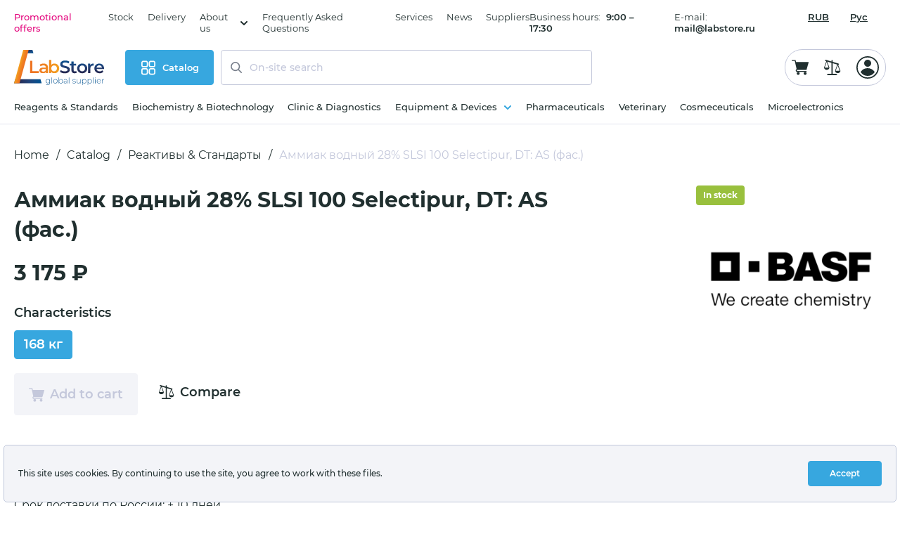

--- FILE ---
content_type: text/html; charset=utf-8
request_url: https://labstore.ru/en/catalog/mikroelektronika/ammiak-vodnyi-28-slsi-100-selectipur-dt-as/1-1-st/
body_size: 97238
content:
<!doctype html>
<html class="page" data-n-head-ssr lang="en-US" data-n-head="%7B%22lang%22:%7B%22ssr%22:%22en-US%22%7D%7D">
    <head >
        <title>Аммиак водный 28% SLSI 100 Selectipur, DT: AS (фас.) | Labstore</title><meta data-n-head="ssr" charset="utf-8"><meta data-n-head="ssr" name="viewport" content="width=device-width, initial-scale=1"><meta data-n-head="ssr" name="X-UA-Compatible" content="IE=edge"><meta data-n-head="ssr" data-hid="og:image" name="og:image" content="/images/favicin-big-180-180.png"><meta data-n-head="ssr" data-hid="og:site_name" name="og:site_name" content="Labstore"><meta data-n-head="ssr" data-hid="description" name="description" content="Купить Аммиак водный 28% SLSI 100 Selectipur, DT: AS (фас.) по выгодным ценам"><meta data-n-head="ssr" data-hid="og:locale" property="og:locale" content="en_US"><meta data-n-head="ssr" data-hid="og:locale:alternate-ru-RU" property="og:locale:alternate" content="ru_RU"><link data-n-head="ssr" rel="icon" type="image/x-icon" href="/images/favicon.ico"><link data-n-head="ssr" rel="icon" type="image/svg" sizes="48x48" href="/images/favicon-medium(48x48).svg"><link data-n-head="ssr" rel="icon" type="image/svg" sizes="180x180" href="/images/favicon-big(180х180).svg"><link data-n-head="ssr" href="https://mc.yandex.ru/metrika/watch.js" rel="preload" as="script"><link data-n-head="ssr" data-hid="alternate-hreflang-ru" rel="alternate" href="/catalog/mikroelektronika/ammiak-vodnyi-28-slsi-100-selectipur-dt-as/1-1-st/" hreflang="ru"><link data-n-head="ssr" data-hid="alternate-hreflang-ru-RU" rel="alternate" href="/catalog/mikroelektronika/ammiak-vodnyi-28-slsi-100-selectipur-dt-as/1-1-st/" hreflang="ru-RU"><link data-n-head="ssr" data-hid="alternate-hreflang-en" rel="alternate" href="/en/catalog/mikroelektronika/ammiak-vodnyi-28-slsi-100-selectipur-dt-as/1-1-st/" hreflang="en"><link data-n-head="ssr" data-hid="alternate-hreflang-en-US" rel="alternate" href="/en/catalog/mikroelektronika/ammiak-vodnyi-28-slsi-100-selectipur-dt-as/1-1-st/" hreflang="en-US"><script data-n-head="ssr" src="https://cdn.rawgit.com/scottjehl/picturefill/3.0.2/dist/picturefill.min.js" async></script><script data-n-head="ssr" src="https://mc.yandex.ru/metrika/watch.js" async></script><link rel="preload" href="/_nuxt/runtime.ea7e827.js" as="script"><link rel="preload" href="/_nuxt/vendors/commons.024f38b.js" as="script"><link rel="preload" href="/_nuxt/app.87b3ba8.js" as="script"><link rel="preload" href="/_nuxt/pages/catalog/_category_code/_product_code/_offer_code/index.95f3b39.js" as="script"><link rel="preload" href="/_nuxt/commons/55bd8737.4813468.js" as="script"><link rel="preload" href="/_nuxt/commons/66affc91.61fecf7.js" as="script"><link rel="preload" href="/_nuxt/commons/acd5432e.cfd8b17.js" as="script"><style data-vue-ssr-id="3133b3f4:0 7e56e4e3:0">/*! normalize.css v8.0.1 | MIT License | github.com/necolas/normalize.css */.vodal,.vodal-mask{top:0;left:0;width:100%;height:100%;z-index:100}.vodal{position:fixed}.vodal-mask{position:absolute;background:rgba(0,0,0,.3)}.vodal-dialog{position:absolute;top:0;left:0;right:0;bottom:0;margin:auto;z-index:101;padding:15px;background:#fff;border-radius:3px;-webkit-box-shadow:0 1px 3px rgba(0,0,0,.2);box-shadow:0 1px 3px rgba(0,0,0,.2)}.vodal-close{position:absolute;cursor:pointer;top:16px;right:16px;width:16px;height:16px;z-index:9999}.vodal-close:after,.vodal-close:before{position:absolute;content:"";height:2px;width:100%;top:50%;left:0;margin-top:-1px;background:#999;border-radius:100%;-webkit-transition:background .2s;transition:background .2s}.vodal-close:before{-webkit-transform:rotate(45deg);transform:rotate(45deg)}.vodal-close:after{-webkit-transform:rotate(-45deg);transform:rotate(-45deg)}.vodal-close:hover:after,.vodal-close:hover:before{background:#333}@-webkit-keyframes vodal-fade-enter{0%{opacity:0}}@keyframes vodal-fade-enter{0%{opacity:0}}.vodal-fade-enter-active{-webkit-animation:vodal-fade-enter ease-in both;animation:vodal-fade-enter ease-in both}@-webkit-keyframes vodal-fade-leave{to{opacity:0}}@keyframes vodal-fade-leave{to{opacity:0}}.vodal-fade-leave-active{-webkit-animation:vodal-fade-leave ease-out both;animation:vodal-fade-leave ease-out both}@font-face{font-family:swiper-icons;src:url("data:application/font-woff;charset=utf-8;base64, [base64]//wADZ2x5ZgAAAywAAADMAAAD2MHtryVoZWFkAAABbAAAADAAAAA2E2+eoWhoZWEAAAGcAAAAHwAAACQC9gDzaG10eAAAAigAAAAZAAAArgJkABFsb2NhAAAC0AAAAFoAAABaFQAUGG1heHAAAAG8AAAAHwAAACAAcABAbmFtZQAAA/gAAAE5AAACXvFdBwlwb3N0AAAFNAAAAGIAAACE5s74hXjaY2BkYGAAYpf5Hu/j+W2+MnAzMYDAzaX6QjD6/4//Bxj5GA8AuRwMYGkAPywL13jaY2BkYGA88P8Agx4j+/8fQDYfA1AEBWgDAIB2BOoAeNpjYGRgYNBh4GdgYgABEMnIABJzYNADCQAACWgAsQB42mNgYfzCOIGBlYGB0YcxjYGBwR1Kf2WQZGhhYGBiYGVmgAFGBiQQkOaawtDAoMBQxXjg/wEGPcYDDA4wNUA2CCgwsAAAO4EL6gAAeNpj2M0gyAACqxgGNWBkZ2D4/wMA+xkDdgAAAHjaY2BgYGaAYBkGRgYQiAHyGMF8FgYHIM3DwMHABGQrMOgyWDLEM1T9/w8UBfEMgLzE////P/5//f/V/xv+r4eaAAeMbAxwIUYmIMHEgKYAYjUcsDAwsLKxc3BycfPw8jEQA/[base64]/uznmfPFBNODM2K7MTQ45YEAZqGP81AmGGcF3iPqOop0r1SPTaTbVkfUe4HXj97wYE+yNwWYxwWu4v1ugWHgo3S1XdZEVqWM7ET0cfnLGxWfkgR42o2PvWrDMBSFj/IHLaF0zKjRgdiVMwScNRAoWUoH78Y2icB/yIY09An6AH2Bdu/UB+yxopYshQiEvnvu0dURgDt8QeC8PDw7Fpji3fEA4z/PEJ6YOB5hKh4dj3EvXhxPqH/SKUY3rJ7srZ4FZnh1PMAtPhwP6fl2PMJMPDgeQ4rY8YT6Gzao0eAEA409DuggmTnFnOcSCiEiLMgxCiTI6Cq5DZUd3Qmp10vO0LaLTd2cjN4fOumlc7lUYbSQcZFkutRG7g6JKZKy0RmdLY680CDnEJ+UMkpFFe1RN7nxdVpXrC4aTtnaurOnYercZg2YVmLN/d/gczfEimrE/fs/bOuq29Zmn8tloORaXgZgGa78yO9/cnXm2BpaGvq25Dv9S4E9+5SIc9PqupJKhYFSSl47+Qcr1mYNAAAAeNptw0cKwkAAAMDZJA8Q7OUJvkLsPfZ6zFVERPy8qHh2YER+3i/BP83vIBLLySsoKimrqKqpa2hp6+jq6RsYGhmbmJqZSy0sraxtbO3sHRydnEMU4uR6yx7JJXveP7WrDycAAAAAAAH//wACeNpjYGRgYOABYhkgZgJCZgZNBkYGLQZtIJsFLMYAAAw3ALgAeNolizEKgDAQBCchRbC2sFER0YD6qVQiBCv/H9ezGI6Z5XBAw8CBK/m5iQQVauVbXLnOrMZv2oLdKFa8Pjuru2hJzGabmOSLzNMzvutpB3N42mNgZGBg4GKQYzBhYMxJLMlj4GBgAYow/P/PAJJhLM6sSoWKfWCAAwDAjgbRAAB42mNgYGBkAIIbCZo5IPrmUn0hGA0AO8EFTQAA") format("woff");font-weight:400;font-style:normal}:root{--swiper-theme-color:#007aff}.swiper-container{margin-left:auto;margin-right:auto;position:relative;overflow:hidden;list-style:none;padding:0;z-index:1}.swiper-container-vertical>.swiper-wrapper{-webkit-box-orient:vertical;-webkit-box-direction:normal;-ms-flex-direction:column;flex-direction:column}.swiper-wrapper{position:relative;width:100%;height:100%;z-index:1;display:-webkit-box;display:-ms-flexbox;display:flex;-webkit-transition-property:-webkit-transform;transition-property:-webkit-transform;transition-property:transform;transition-property:transform,-webkit-transform;-webkit-box-sizing:content-box;box-sizing:content-box}.swiper-container-android .swiper-slide,.swiper-wrapper{-webkit-transform:translateZ(0);transform:translateZ(0)}.swiper-container-multirow>.swiper-wrapper{-ms-flex-wrap:wrap;flex-wrap:wrap}.swiper-container-multirow-column>.swiper-wrapper{-ms-flex-wrap:wrap;flex-wrap:wrap;-webkit-box-orient:vertical;-webkit-box-direction:normal;-ms-flex-direction:column;flex-direction:column}.swiper-container-free-mode>.swiper-wrapper{-webkit-transition-timing-function:ease-out;transition-timing-function:ease-out;margin:0 auto}.swiper-slide{-ms-flex-negative:0;flex-shrink:0;width:100%;height:100%;position:relative;-webkit-transition-property:-webkit-transform;transition-property:-webkit-transform;transition-property:transform;transition-property:transform,-webkit-transform}.swiper-slide-invisible-blank{visibility:hidden}.swiper-container-autoheight,.swiper-container-autoheight .swiper-slide{height:auto}.swiper-container-autoheight .swiper-wrapper{-webkit-box-align:start;-ms-flex-align:start;align-items:flex-start;-webkit-transition-property:height,-webkit-transform;transition-property:height,-webkit-transform;transition-property:transform,height;transition-property:transform,height,-webkit-transform}.swiper-container-3d{-webkit-perspective:1200px;perspective:1200px}.swiper-container-3d .swiper-cube-shadow,.swiper-container-3d .swiper-slide,.swiper-container-3d .swiper-slide-shadow-bottom,.swiper-container-3d .swiper-slide-shadow-left,.swiper-container-3d .swiper-slide-shadow-right,.swiper-container-3d .swiper-slide-shadow-top,.swiper-container-3d .swiper-wrapper{-webkit-transform-style:preserve-3d;transform-style:preserve-3d}.swiper-container-3d .swiper-slide-shadow-bottom,.swiper-container-3d .swiper-slide-shadow-left,.swiper-container-3d .swiper-slide-shadow-right,.swiper-container-3d .swiper-slide-shadow-top{position:absolute;left:0;top:0;width:100%;height:100%;pointer-events:none;z-index:10}.swiper-container-3d .swiper-slide-shadow-left{background-image:-webkit-gradient(linear,right top,left top,from(rgba(0,0,0,.5)),to(transparent));background-image:linear-gradient(270deg,rgba(0,0,0,.5),transparent)}.swiper-container-3d .swiper-slide-shadow-right{background-image:-webkit-gradient(linear,left top,right top,from(rgba(0,0,0,.5)),to(transparent));background-image:linear-gradient(90deg,rgba(0,0,0,.5),transparent)}.swiper-container-3d .swiper-slide-shadow-top{background-image:-webkit-gradient(linear,left bottom,left top,from(rgba(0,0,0,.5)),to(transparent));background-image:linear-gradient(0deg,rgba(0,0,0,.5),transparent)}.swiper-container-3d .swiper-slide-shadow-bottom{background-image:-webkit-gradient(linear,left top,left bottom,from(rgba(0,0,0,.5)),to(transparent));background-image:linear-gradient(180deg,rgba(0,0,0,.5),transparent)}.swiper-container-css-mode>.swiper-wrapper{overflow:auto;scrollbar-width:none;-ms-overflow-style:none}.swiper-container-css-mode>.swiper-wrapper::-webkit-scrollbar{display:none}.swiper-container-css-mode>.swiper-wrapper>.swiper-slide{scroll-snap-align:start start}.swiper-container-horizontal.swiper-container-css-mode>.swiper-wrapper{-ms-scroll-snap-type:x mandatory;scroll-snap-type:x mandatory}.swiper-container-vertical.swiper-container-css-mode>.swiper-wrapper{-ms-scroll-snap-type:y mandatory;scroll-snap-type:y mandatory}:root{--swiper-navigation-size:44px}.swiper-button-next,.swiper-button-prev{position:absolute;top:50%;width:27px;width:calc(var(--swiper-navigation-size)/44*27);height:44px;height:var(--swiper-navigation-size);margin-top:-22px;margin-top:calc(-1*var(--swiper-navigation-size)/2);z-index:10;cursor:pointer;display:-webkit-box;display:-ms-flexbox;display:flex;-webkit-box-align:center;-ms-flex-align:center;align-items:center;-webkit-box-pack:center;-ms-flex-pack:center;justify-content:center;color:var(--swiper-theme-color);color:var(--swiper-navigation-color,var(--swiper-theme-color))}.swiper-button-next.swiper-button-disabled,.swiper-button-prev.swiper-button-disabled{opacity:.35;cursor:auto;pointer-events:none}.swiper-button-next:after,.swiper-button-prev:after{font-family:swiper-icons;font-size:44px;font-size:var(--swiper-navigation-size);text-transform:none!important;letter-spacing:0;text-transform:none;-webkit-font-feature-settings:normal,;font-feature-settings:normal,;font-variant:normal;line-height:1}.swiper-button-prev,.swiper-container-rtl .swiper-button-next{left:10px;right:auto}.swiper-button-prev:after,.swiper-container-rtl .swiper-button-next:after{content:"prev"}.swiper-button-next,.swiper-container-rtl .swiper-button-prev{right:10px;left:auto}.swiper-button-next:after,.swiper-container-rtl .swiper-button-prev:after{content:"next"}.swiper-button-next.swiper-button-white,.swiper-button-prev.swiper-button-white{--swiper-navigation-color:#fff}.swiper-button-next.swiper-button-black,.swiper-button-prev.swiper-button-black{--swiper-navigation-color:#000}.swiper-button-lock{display:none}.swiper-pagination{position:absolute;text-align:center;-webkit-transition:opacity .3s;transition:opacity .3s;-webkit-transform:translateZ(0);transform:translateZ(0);z-index:10}.swiper-pagination.swiper-pagination-hidden{opacity:0}.swiper-container-horizontal>.swiper-pagination-bullets,.swiper-pagination-custom,.swiper-pagination-fraction{bottom:10px;left:0;width:100%}.swiper-pagination-bullets-dynamic{overflow:hidden;font-size:0}.swiper-pagination-bullets-dynamic .swiper-pagination-bullet{-webkit-transform:scale(.33);transform:scale(.33);position:relative}.swiper-pagination-bullets-dynamic .swiper-pagination-bullet-active,.swiper-pagination-bullets-dynamic .swiper-pagination-bullet-active-main{-webkit-transform:scale(1);transform:scale(1)}.swiper-pagination-bullets-dynamic .swiper-pagination-bullet-active-prev{-webkit-transform:scale(.66);transform:scale(.66)}.swiper-pagination-bullets-dynamic .swiper-pagination-bullet-active-prev-prev{-webkit-transform:scale(.33);transform:scale(.33)}.swiper-pagination-bullets-dynamic .swiper-pagination-bullet-active-next{-webkit-transform:scale(.66);transform:scale(.66)}.swiper-pagination-bullets-dynamic .swiper-pagination-bullet-active-next-next{-webkit-transform:scale(.33);transform:scale(.33)}.swiper-pagination-bullet{width:8px;height:8px;display:inline-block;border-radius:100%;background:#000;opacity:.2}button.swiper-pagination-bullet{border:none;margin:0;padding:0;-webkit-box-shadow:none;box-shadow:none;-webkit-appearance:none;-moz-appearance:none;appearance:none}.swiper-pagination-clickable .swiper-pagination-bullet{cursor:pointer}.swiper-pagination-bullet-active{opacity:1;background:var(--swiper-theme-color);background:var(--swiper-pagination-color,var(--swiper-theme-color))}.swiper-container-vertical>.swiper-pagination-bullets{right:10px;top:50%;-webkit-transform:translate3d(0,-50%,0);transform:translate3d(0,-50%,0)}.swiper-container-vertical>.swiper-pagination-bullets .swiper-pagination-bullet{margin:6px 0;display:block}.swiper-container-vertical>.swiper-pagination-bullets.swiper-pagination-bullets-dynamic{top:50%;-webkit-transform:translateY(-50%);transform:translateY(-50%);width:8px}.swiper-container-vertical>.swiper-pagination-bullets.swiper-pagination-bullets-dynamic .swiper-pagination-bullet{display:inline-block;-webkit-transition:transform .2s,top .2s;transition:transform .2s,top .2s}.swiper-container-horizontal>.swiper-pagination-bullets .swiper-pagination-bullet{margin:0 4px}.swiper-container-horizontal>.swiper-pagination-bullets.swiper-pagination-bullets-dynamic{left:50%;-webkit-transform:translateX(-50%);transform:translateX(-50%);white-space:nowrap}.swiper-container-horizontal>.swiper-pagination-bullets.swiper-pagination-bullets-dynamic .swiper-pagination-bullet{-webkit-transition:transform .2s,left .2s;transition:transform .2s,left .2s}.swiper-container-horizontal.swiper-container-rtl>.swiper-pagination-bullets-dynamic .swiper-pagination-bullet{-webkit-transition:transform .2s,right .2s;transition:transform .2s,right .2s}.swiper-pagination-progressbar{background:rgba(0,0,0,.25);position:absolute}.swiper-pagination-progressbar .swiper-pagination-progressbar-fill{background:var(--swiper-theme-color);background:var(--swiper-pagination-color,var(--swiper-theme-color));position:absolute;left:0;top:0;width:100%;height:100%;-webkit-transform:scale(0);transform:scale(0);-webkit-transform-origin:left top;transform-origin:left top}.swiper-container-rtl .swiper-pagination-progressbar .swiper-pagination-progressbar-fill{-webkit-transform-origin:right top;transform-origin:right top}.swiper-container-horizontal>.swiper-pagination-progressbar,.swiper-container-vertical>.swiper-pagination-progressbar.swiper-pagination-progressbar-opposite{width:100%;height:4px;left:0;top:0}.swiper-container-horizontal>.swiper-pagination-progressbar.swiper-pagination-progressbar-opposite,.swiper-container-vertical>.swiper-pagination-progressbar{width:4px;height:100%;left:0;top:0}.swiper-pagination-white{--swiper-pagination-color:#fff}.swiper-pagination-black{--swiper-pagination-color:#000}.swiper-pagination-lock{display:none}.swiper-scrollbar{border-radius:10px;position:relative;-ms-touch-action:none;background:rgba(0,0,0,.1)}.swiper-container-horizontal>.swiper-scrollbar{position:absolute;left:1%;bottom:3px;z-index:50;height:5px;width:98%}.swiper-container-vertical>.swiper-scrollbar{position:absolute;right:3px;top:1%;z-index:50;width:5px;height:98%}.swiper-scrollbar-drag{height:100%;width:100%;position:relative;background:rgba(0,0,0,.5);border-radius:10px;left:0;top:0}.swiper-scrollbar-cursor-drag{cursor:move}.swiper-scrollbar-lock{display:none}.swiper-zoom-container{width:100%;height:100%;display:-webkit-box;display:-ms-flexbox;display:flex;-webkit-box-pack:center;-ms-flex-pack:center;justify-content:center;-webkit-box-align:center;-ms-flex-align:center;align-items:center;text-align:center}.swiper-zoom-container>canvas,.swiper-zoom-container>img,.swiper-zoom-container>svg{max-width:100%;max-height:100%;-o-object-fit:contain;object-fit:contain}.swiper-slide-zoomed{cursor:move}.swiper-lazy-preloader{width:42px;height:42px;position:absolute;left:50%;top:50%;margin-left:-21px;margin-top:-21px;z-index:10;-webkit-transform-origin:50%;transform-origin:50%;-webkit-animation:swiper-preloader-spin 1s linear infinite;animation:swiper-preloader-spin 1s linear infinite;-webkit-box-sizing:border-box;box-sizing:border-box;border-left:4px solid var(--swiper-theme-color);border-bottom:4px solid var(--swiper-theme-color);border-right:4px solid var(--swiper-theme-color);border:4px solid var(--swiper-preloader-color,var(--swiper-theme-color));border-radius:50%;border-top:4px solid transparent}.swiper-lazy-preloader-white{--swiper-preloader-color:#fff}.swiper-lazy-preloader-black{--swiper-preloader-color:#000}@-webkit-keyframes swiper-preloader-spin{to{-webkit-transform:rotate(1turn);transform:rotate(1turn)}}@keyframes swiper-preloader-spin{to{-webkit-transform:rotate(1turn);transform:rotate(1turn)}}.swiper-container .swiper-notification{position:absolute;left:0;top:0;pointer-events:none;opacity:0;z-index:-1000}.swiper-container-fade.swiper-container-free-mode .swiper-slide{-webkit-transition-timing-function:ease-out;transition-timing-function:ease-out}.swiper-container-fade .swiper-slide{pointer-events:none;-webkit-transition-property:opacity;transition-property:opacity}.swiper-container-fade .swiper-slide .swiper-slide{pointer-events:none}.swiper-container-fade .swiper-slide-active,.swiper-container-fade .swiper-slide-active .swiper-slide-active{pointer-events:auto}.swiper-container-cube{overflow:visible}.swiper-container-cube .swiper-slide{pointer-events:none;-webkit-backface-visibility:hidden;backface-visibility:hidden;z-index:1;visibility:hidden;-webkit-transform-origin:0 0;transform-origin:0 0;width:100%;height:100%}.swiper-container-cube .swiper-slide .swiper-slide{pointer-events:none}.swiper-container-cube.swiper-container-rtl .swiper-slide{-webkit-transform-origin:100% 0;transform-origin:100% 0}.swiper-container-cube .swiper-slide-active,.swiper-container-cube .swiper-slide-active .swiper-slide-active{pointer-events:auto}.swiper-container-cube .swiper-slide-active,.swiper-container-cube .swiper-slide-next,.swiper-container-cube .swiper-slide-next+.swiper-slide,.swiper-container-cube .swiper-slide-prev{pointer-events:auto;visibility:visible}.swiper-container-cube .swiper-slide-shadow-bottom,.swiper-container-cube .swiper-slide-shadow-left,.swiper-container-cube .swiper-slide-shadow-right,.swiper-container-cube .swiper-slide-shadow-top{z-index:0;-webkit-backface-visibility:hidden;backface-visibility:hidden}.swiper-container-cube .swiper-cube-shadow{position:absolute;left:0;bottom:0;width:100%;height:100%;background:#000;opacity:.6;-webkit-filter:blur(50px);filter:blur(50px);z-index:0}.swiper-container-flip{overflow:visible}.swiper-container-flip .swiper-slide{pointer-events:none;-webkit-backface-visibility:hidden;backface-visibility:hidden;z-index:1}.swiper-container-flip .swiper-slide .swiper-slide{pointer-events:none}.swiper-container-flip .swiper-slide-active,.swiper-container-flip .swiper-slide-active .swiper-slide-active{pointer-events:auto}.swiper-container-flip .swiper-slide-shadow-bottom,.swiper-container-flip .swiper-slide-shadow-left,.swiper-container-flip .swiper-slide-shadow-right,.swiper-container-flip .swiper-slide-shadow-top{z-index:0;-webkit-backface-visibility:hidden;backface-visibility:hidden}.vue-range-slider.slider-component{position:relative;-webkit-box-sizing:border-box;box-sizing:border-box;-webkit-user-select:none;-moz-user-select:none;-ms-user-select:none;user-select:none}.vue-range-slider.slider-component .slider{position:relative;display:block;border-radius:15px;background-color:#ccc}.vue-range-slider.slider-component .slider:after{content:"";position:absolute;left:0;top:0;width:100%;height:100%;z-index:2}.vue-range-slider.slider-component .slider .slider-dot{position:absolute;border-radius:50%;background-color:#fff;-webkit-box-shadow:.5px .5px 2px 1px rgba(0,0,0,.32);box-shadow:.5px .5px 2px 1px rgba(0,0,0,.32);-webkit-transition:all 0s;transition:all 0s;will-change:transform;cursor:pointer;z-index:5}.vue-range-slider.slider-component .slider .slider-dot.slider-dot-focus{-webkit-box-shadow:0 0 2px 1px #3498db;box-shadow:0 0 2px 1px #3498db}.vue-range-slider.slider-component .slider .slider-dot.slider-dot-dragging{z-index:5}.vue-range-slider.slider-component .slider .slider-dot.slider-dot-disabled{z-index:4}.vue-range-slider.slider-component .slider .slider-dot.slider-hover:hover .slider-tooltip-wrap{display:block}.vue-range-slider.slider-component .slider .slider-dot.slider-always .slider-tooltip-wrap{display:block!important}.vue-range-slider.slider-component .slider .slider-process{position:absolute;border-radius:15px;background-color:#3498db;z-index:1}.vue-range-slider.slider-component .slider .slider-process.slider-process-draggable{cursor:pointer;z-index:3}.vue-range-slider.slider-component .slider .slider-input{position:absolute;overflow:hidden;height:1px;width:1px;clip:rect(1px,1px,1px,1px)}.vue-range-slider.slider-component .slider .slider-piecewise{position:absolute;width:100%;padding:0;margin:0;left:0;top:0;height:100%;list-style:none}.vue-range-slider.slider-component .slider .slider-piecewise .piecewise-item{position:absolute;width:8px;height:8px}.vue-range-slider.slider-component .slider .slider-piecewise .piecewise-item:first-child .piecewise-dot,.vue-range-slider.slider-component .slider .slider-piecewise .piecewise-item:last-child .piecewise-dot{visibility:hidden}.vue-range-slider.slider-component .slider .slider-piecewise .piecewise-item .piecewise-dot{position:absolute;left:50%;top:50%;width:100%;height:100%;display:inline-block;background-color:rgba(0,0,0,.16);border-radius:50%;-webkit-transform:translate(-50%,-50%);transform:translate(-50%,-50%);z-index:2;-webkit-transition:all .3s;transition:all .3s}.vue-range-slider.slider-component.slider-horizontal .slider-dot{left:0}.vue-range-slider.slider-component.slider-horizontal .slider-process{width:0;height:100%;top:0;left:0;will-change:width}.vue-range-slider.slider-component.slider-vertical .slider-dot{bottom:0}.vue-range-slider.slider-component.slider-vertical .slider-process{width:100%;height:0;bottom:0;left:0;will-change:height}.vue-range-slider.slider-component.slider-horizontal-reverse .slider-dot{right:0}.vue-range-slider.slider-component.slider-horizontal-reverse .slider-process{width:0;height:100%;top:0;right:0}.vue-range-slider.slider-component.slider-vertical-reverse .slider-dot{top:0}.vue-range-slider.slider-component.slider-vertical-reverse .slider-process{width:100%;height:0;top:0;left:0}.vue-range-slider.slider-component.slider-horizontal-reverse .slider-piecewise .piecewise-item .piecewise-label,.vue-range-slider.slider-component.slider-horizontal .slider-piecewise .piecewise-item .piecewise-label{position:absolute;display:inline-block;top:100%;left:50%;white-space:nowrap;font-size:12px;color:#333;-webkit-transform:translate(-50%,8px);transform:translate(-50%,8px);visibility:visible}.vue-range-slider.slider-component.slider-vertical-reverse .slider-piecewise .piecewise-item .piecewise-label,.vue-range-slider.slider-component.slider-vertical .slider-piecewise .piecewise-item .piecewise-label{position:absolute;display:inline-block;top:50%;left:100%;white-space:nowrap;font-size:12px;color:#333;-webkit-transform:translate(8px,-50%);transform:translate(8px,-50%);visibility:visible}.vue-range-slider.slider-component .slider-tooltip-wrap{display:none;position:absolute;z-index:9}.vue-range-slider.slider-component .slider-tooltip-wrap.slider-tooltip-top{top:-9px;left:50%;-webkit-transform:translate(-50%,-100%);transform:translate(-50%,-100%)}.vue-range-slider.slider-component .slider-tooltip-wrap.slider-tooltip-top .slider-tooltip:before{content:"";position:absolute;bottom:-10px;left:50%;width:0;height:0;border:5px solid transparent;border-top-color:inherit;-webkit-transform:translate(-50%);transform:translate(-50%)}.vue-range-slider.slider-component .slider-tooltip-wrap.slider-tooltip-bottom{bottom:-9px;left:50%;-webkit-transform:translate(-50%,100%);transform:translate(-50%,100%)}.vue-range-slider.slider-component .slider-tooltip-wrap.slider-tooltip-bottom .slider-tooltip:before{content:"";position:absolute;top:-10px;left:50%;width:0;height:0;border:5px solid transparent;border-bottom-color:inherit;-webkit-transform:translate(-50%);transform:translate(-50%)}.vue-range-slider.slider-component .slider-tooltip-wrap.slider-tooltip-left{top:50%;left:-9px;-webkit-transform:translate(-100%,-50%);transform:translate(-100%,-50%)}.vue-range-slider.slider-component .slider-tooltip-wrap.slider-tooltip-left .slider-tooltip:before{content:"";position:absolute;top:50%;right:-10px;width:0;height:0;border:5px solid transparent;border-left-color:inherit;-webkit-transform:translateY(-50%);transform:translateY(-50%)}.vue-range-slider.slider-component .slider-tooltip-wrap.slider-tooltip-right{top:50%;right:-9px;-webkit-transform:translate(100%,-50%);transform:translate(100%,-50%)}.vue-range-slider.slider-component .slider-tooltip-wrap.slider-tooltip-right .slider-tooltip:before{content:"";position:absolute;top:50%;left:-10px;width:0;height:0;border:5px solid transparent;border-right-color:inherit;-webkit-transform:translateY(-50%);transform:translateY(-50%)}.vue-range-slider.slider-component .slider-tooltip-wrap.merged-tooltip{display:block;visibility:hidden}.vue-range-slider.slider-component .slider-tooltip-wrap .slider-tooltip{display:block;font-size:14px;white-space:nowrap;padding:2px 5px;min-width:20px;text-align:center;color:#fff;border-radius:5px;border:1px solid #3498db;background-color:#3498db}.vue-range-slider.slider-component.slider-disabled{opacity:.5;cursor:not-allowed}.vue-range-slider.slider-component.slider-disabled .slider-dot{cursor:not-allowed}.vue-range-slider.slider-component.slider-has-label{margin-bottom:15px}/*!
 * OverlayScrollbars
 * https://github.com/KingSora/OverlayScrollbars
 *
 * Version: 1.13.0
 *
 * Copyright KingSora | Rene Haas.
 * https://github.com/KingSora
 *
 * Released under the MIT license.
 * Date: 02.08.2020
 */html.os-html,html.os-html>.os-host{display:block;overflow:hidden;-webkit-box-sizing:border-box;box-sizing:border-box;height:100%!important;width:100%!important;min-width:100%!important;min-height:100%!important;margin:0!important;position:absolute!important}html.os-html>.os-host>.os-padding{position:absolute}body.os-dragging,body.os-dragging *{cursor:default}.os-host,.os-host-textarea{position:relative;overflow:visible!important;-webkit-box-orient:vertical;-webkit-box-direction:normal;-ms-flex-direction:column;flex-direction:column;-ms-flex-wrap:nowrap;flex-wrap:nowrap;-webkit-box-pack:start;-ms-flex-pack:start;justify-content:flex-start;-ms-flex-line-pack:start;align-content:flex-start;-webkit-box-align:start;-ms-flex-align:start;-ms-grid-row-align:flex-start;align-items:flex-start}.os-host-flexbox{overflow:hidden!important;display:-webkit-box;display:-ms-flexbox;display:flex}.os-host-flexbox>.os-size-auto-observer{height:inherit!important}.os-host-flexbox>.os-content-glue{-webkit-box-flex:1;-ms-flex-positive:1;flex-grow:1;-ms-flex-negative:0;flex-shrink:0}.os-host-flexbox>.os-content-glue,.os-host-flexbox>.os-size-auto-observer{min-height:0;min-width:0;-webkit-box-flex:0;-ms-flex-positive:0;flex-grow:0;-ms-flex-negative:1;flex-shrink:1;-ms-flex-preferred-size:auto;flex-basis:auto}#os-dummy-scrollbar-size{position:fixed;opacity:0;-ms-filter:"progid:DXImageTransform.Microsoft.Alpha(Opacity=0)";visibility:hidden;overflow:scroll;height:500px;width:500px}#os-dummy-scrollbar-size>div{width:200%;height:200%;margin:10px 0}#os-dummy-scrollbar-size:after,#os-dummy-scrollbar-size:before,.os-content:after,.os-content:before{content:"";display:table;width:.01px;height:.01px;line-height:0;font-size:0;-webkit-box-flex:0;-ms-flex-positive:0;flex-grow:0;-ms-flex-negative:0;flex-shrink:0;visibility:hidden}#os-dummy-scrollbar-size,.os-viewport{-ms-overflow-style:scrollbar!important}.os-viewport-native-scrollbars-invisible#os-dummy-scrollbar-size,.os-viewport-native-scrollbars-invisible.os-viewport{scrollbar-width:none!important}.os-viewport-native-scrollbars-invisible#os-dummy-scrollbar-size::-webkit-scrollbar,.os-viewport-native-scrollbars-invisible#os-dummy-scrollbar-size::-webkit-scrollbar-corner,.os-viewport-native-scrollbars-invisible.os-viewport::-webkit-scrollbar,.os-viewport-native-scrollbars-invisible.os-viewport::-webkit-scrollbar-corner{display:none!important;width:0!important;height:0!important;visibility:hidden!important;background:0 0!important}.os-content-glue{max-height:100%;max-width:100%;width:100%;pointer-events:none}.os-content-glue,.os-padding{-webkit-box-sizing:inherit;box-sizing:inherit}.os-padding{direction:inherit;position:absolute;overflow:visible;padding:0;margin:0;left:0;top:0;bottom:0;right:0;width:auto!important;height:auto!important;z-index:0}.os-host-overflow>.os-padding,.os-viewport{overflow:hidden}.os-viewport{direction:inherit!important;-webkit-box-sizing:inherit!important;box-sizing:inherit!important;resize:none!important;outline:0!important;position:absolute;top:0;left:0;bottom:0;right:0;padding:0;margin:0;-webkit-overflow-scrolling:touch}.os-content-arrange{position:absolute;z-index:-1;min-height:1px;min-width:1px;pointer-events:none}.os-content{direction:inherit;position:relative;display:block;height:100%;width:100%;visibility:visible}.os-content,.os-content>.os-textarea{-webkit-box-sizing:border-box!important;box-sizing:border-box!important}.os-content>.os-textarea{direction:inherit!important;background:0 0!important;outline:0 transparent!important;overflow:hidden!important;position:absolute!important;display:block!important;top:0!important;left:0!important;margin:0!important;border-radius:0!important;float:none!important;-webkit-filter:none!important;filter:none!important;border:0!important;resize:none!important;-webkit-transform:none!important;transform:none!important;max-width:none!important;max-height:none!important;-webkit-box-shadow:none!important;box-shadow:none!important;-webkit-perspective:none!important;perspective:none!important;opacity:1!important;z-index:1!important;clip:auto!important;vertical-align:baseline!important;padding:0}.os-host-rtl>.os-padding>.os-viewport>.os-content>.os-textarea{right:0!important}.os-content>.os-textarea-cover{z-index:-1;pointer-events:none}.os-content>.os-textarea[wrap=off]{white-space:pre!important;margin:0!important}.os-text-inherit{font-family:inherit;font-size:inherit;font-weight:inherit;font-style:inherit;-webkit-font-feature-settings:inherit;font-feature-settings:inherit;font-variant:inherit;text-transform:inherit;text-decoration:inherit;text-indent:inherit;text-align:inherit;text-shadow:inherit;text-overflow:inherit;letter-spacing:inherit;word-spacing:inherit;line-height:inherit;unicode-bidi:inherit;direction:inherit;color:inherit;cursor:text}.os-resize-observer,.os-resize-observer-host{-webkit-box-sizing:inherit;box-sizing:inherit;display:block;visibility:hidden;position:absolute;top:0;left:0;height:100%;width:100%;overflow:hidden;pointer-events:none;z-index:-1}.os-resize-observer-host{padding:inherit;border:inherit;border-color:transparent;border-style:solid;-webkit-box-sizing:border-box;box-sizing:border-box}.os-resize-observer-host.observed{display:-webkit-box;display:-ms-flexbox;display:flex;-webkit-box-orient:vertical;-webkit-box-direction:normal;-ms-flex-direction:column;flex-direction:column;-webkit-box-pack:start;-ms-flex-pack:start;justify-content:flex-start;-webkit-box-align:start;-ms-flex-align:start;align-items:flex-start}.os-resize-observer-host.observed>.os-resize-observer,.os-resize-observer-host>.os-resize-observer{height:200%;width:200%;padding:inherit;border:inherit;margin:0;display:block;-webkit-box-sizing:content-box;box-sizing:content-box}.os-resize-observer-host.observed>.os-resize-observer,.os-resize-observer-host.observed>.os-resize-observer:before{display:-webkit-box;display:-ms-flexbox;display:flex;position:relative;-webkit-box-flex:1;-ms-flex-positive:1;flex-grow:1;-ms-flex-negative:0;flex-shrink:0;-ms-flex-preferred-size:auto;flex-basis:auto;-webkit-box-sizing:border-box;box-sizing:border-box}.os-resize-observer-host.observed>.os-resize-observer:before{content:"";-webkit-box-sizing:content-box;box-sizing:content-box;padding:inherit;border:inherit;margin:0}.os-size-auto-observer{-webkit-box-sizing:inherit!important;box-sizing:inherit!important;height:100%;width:inherit;max-width:1px;position:relative;float:left;max-height:1px;overflow:hidden;z-index:-1;padding:0;margin:0;pointer-events:none;-webkit-box-flex:inherit;-ms-flex-positive:inherit;flex-grow:inherit;-ms-flex-negative:0;flex-shrink:0;-ms-flex-preferred-size:0;flex-basis:0}.os-size-auto-observer>.os-resize-observer{width:1000%;height:1000%;min-height:1px;min-width:1px}.os-resize-observer-item{right:0;bottom:0;overflow:hidden;z-index:-1;opacity:0;direction:ltr!important}.os-resize-observer-item,.os-resize-observer-item-final{position:absolute;top:0;left:0;-webkit-box-flex:0!important;-ms-flex:none!important;flex:none!important}.os-resize-observer-item-final{-webkit-transition:none!important;transition:none!important}.os-resize-observer{-webkit-animation-duration:1ms;animation-duration:1ms;-webkit-animation-name:os-resize-observer-dummy-animation;animation-name:os-resize-observer-dummy-animation}object.os-resize-observer{-webkit-box-sizing:border-box!important;box-sizing:border-box!important}@-webkit-keyframes os-resize-observer-dummy-animation{0%{cursor:auto}to{cursor:none}}@keyframes os-resize-observer-dummy-animation{0%{cursor:auto}to{cursor:none}}.os-host-transition>.os-scrollbar,.os-host-transition>.os-scrollbar-corner{-webkit-transition:opacity .3s,visibility .3s,top .3s,right .3s,bottom .3s,left .3s;transition:opacity .3s,visibility .3s,top .3s,right .3s,bottom .3s,left .3s}html.os-html>.os-host>.os-scrollbar{position:absolute;z-index:999999}.os-scrollbar,.os-scrollbar-corner{position:absolute;opacity:1;-ms-filter:"progid:DXImageTransform.Microsoft.Alpha(Opacity=100)";z-index:1}.os-scrollbar-corner{bottom:0;right:0}.os-scrollbar{pointer-events:none}.os-scrollbar-track{position:relative;padding:0!important;border:0!important}.os-scrollbar-handle,.os-scrollbar-track{pointer-events:auto;height:100%;width:100%}.os-scrollbar-handle{position:absolute}.os-scrollbar-handle-off,.os-scrollbar-track-off{pointer-events:none}.os-scrollbar.os-scrollbar-unusable,.os-scrollbar.os-scrollbar-unusable *{pointer-events:none!important}.os-scrollbar.os-scrollbar-unusable .os-scrollbar-handle{opacity:0!important}.os-scrollbar-horizontal{bottom:0;left:0}.os-scrollbar-vertical{top:0;right:0}.os-host-rtl>.os-scrollbar-horizontal{right:0}.os-host-rtl>.os-scrollbar-corner,.os-host-rtl>.os-scrollbar-vertical{right:auto;left:0}.os-host-resize-disabled.os-host-scrollbar-horizontal-hidden>.os-scrollbar-corner,.os-host-resize-disabled.os-host-scrollbar-vertical-hidden>.os-scrollbar-corner,.os-host-scrollbar-horizontal-hidden>.os-scrollbar-horizontal,.os-host-scrollbar-vertical-hidden>.os-scrollbar-vertical,.os-padding+.os-scrollbar-corner,.os-scrollbar-auto-hidden,.os-scrollbar-horizontal+.os-scrollbar-vertical.os-scrollbar-auto-hidden+.os-scrollbar-corner,.os-scrollbar-horizontal.os-scrollbar-auto-hidden+.os-scrollbar-vertical+.os-scrollbar-corner,.os-scrollbar-horizontal.os-scrollbar-auto-hidden+.os-scrollbar-vertical.os-scrollbar-auto-hidden+.os-scrollbar-corner{opacity:0;visibility:hidden;pointer-events:none}.os-scrollbar-corner-resize-both{cursor:nwse-resize}.os-host-rtl>.os-scrollbar-corner-resize-both{cursor:nesw-resize}.os-scrollbar-corner-resize-horizontal{cursor:ew-resize}.os-scrollbar-corner-resize-vertical{cursor:ns-resize}.os-dragging .os-scrollbar-corner.os-scrollbar-corner-resize{cursor:default}.os-host-resize-disabled.os-host-scrollbar-horizontal-hidden>.os-scrollbar-vertical{top:0;bottom:0}.os-host-resize-disabled.os-host-scrollbar-vertical-hidden>.os-scrollbar-horizontal,.os-host-rtl.os-host-resize-disabled.os-host-scrollbar-vertical-hidden>.os-scrollbar-horizontal{right:0;left:0}.os-scrollbar-corner.os-scrollbar-corner-resize,.os-scrollbar:hover{opacity:1!important;visibility:visible!important}.os-scrollbar-corner.os-scrollbar-corner-resize{background-image:url([data-uri]);background-repeat:no-repeat;background-position:100% 100%;pointer-events:auto!important}.os-host-rtl>.os-scrollbar-corner.os-scrollbar-corner-resize{-webkit-transform:scaleX(-1);transform:scaleX(-1)}.os-host-overflow{overflow:hidden!important}.os-theme-none>.os-scrollbar-corner,.os-theme-none>.os-scrollbar-horizontal,.os-theme-none>.os-scrollbar-vertical{display:none!important}.os-theme-none>.os-scrollbar-corner-resize{display:block!important;min-width:10px;min-height:10px}.os-theme-dark>.os-scrollbar-horizontal,.os-theme-light>.os-scrollbar-horizontal{right:10px;height:10px}.os-theme-dark>.os-scrollbar-vertical,.os-theme-light>.os-scrollbar-vertical{bottom:10px;width:10px}.os-theme-dark.os-host-rtl>.os-scrollbar-horizontal,.os-theme-light.os-host-rtl>.os-scrollbar-horizontal{left:10px;right:0}.os-theme-dark>.os-scrollbar-corner,.os-theme-light>.os-scrollbar-corner{height:10px;width:10px;background-color:transparent}.os-theme-dark>.os-scrollbar,.os-theme-light>.os-scrollbar{padding:2px;-webkit-box-sizing:border-box;box-sizing:border-box;background:0 0}.os-theme-dark>.os-scrollbar.os-scrollbar-unusable,.os-theme-dark>.os-scrollbar>.os-scrollbar-track,.os-theme-light>.os-scrollbar.os-scrollbar-unusable,.os-theme-light>.os-scrollbar>.os-scrollbar-track{background:0 0}.os-theme-dark>.os-scrollbar-horizontal>.os-scrollbar-track>.os-scrollbar-handle,.os-theme-light>.os-scrollbar-horizontal>.os-scrollbar-track>.os-scrollbar-handle{min-width:30px}.os-theme-dark>.os-scrollbar-vertical>.os-scrollbar-track>.os-scrollbar-handle,.os-theme-light>.os-scrollbar-vertical>.os-scrollbar-track>.os-scrollbar-handle{min-height:30px}.os-theme-dark.os-host-transition>.os-scrollbar>.os-scrollbar-track>.os-scrollbar-handle,.os-theme-light.os-host-transition>.os-scrollbar>.os-scrollbar-track>.os-scrollbar-handle{-webkit-transition:background-color .3s;transition:background-color .3s}.os-theme-dark>.os-scrollbar>.os-scrollbar-track,.os-theme-dark>.os-scrollbar>.os-scrollbar-track>.os-scrollbar-handle,.os-theme-light>.os-scrollbar>.os-scrollbar-track,.os-theme-light>.os-scrollbar>.os-scrollbar-track>.os-scrollbar-handle{border-radius:10px}.os-theme-dark>.os-scrollbar>.os-scrollbar-track>.os-scrollbar-handle{background:rgba(0,0,0,.4)}.os-theme-light>.os-scrollbar>.os-scrollbar-track>.os-scrollbar-handle{background:hsla(0,0%,100%,.4)}.os-theme-dark>.os-scrollbar:hover>.os-scrollbar-track>.os-scrollbar-handle{background:rgba(0,0,0,.55)}.os-theme-light>.os-scrollbar:hover>.os-scrollbar-track>.os-scrollbar-handle{background:hsla(0,0%,100%,.55)}.os-theme-dark>.os-scrollbar>.os-scrollbar-track>.os-scrollbar-handle.active{background:rgba(0,0,0,.7)}.os-theme-light>.os-scrollbar>.os-scrollbar-track>.os-scrollbar-handle.active{background:hsla(0,0%,100%,.7)}.os-theme-dark>.os-scrollbar-horizontal .os-scrollbar-handle:before,.os-theme-dark>.os-scrollbar-vertical .os-scrollbar-handle:before,.os-theme-light>.os-scrollbar-horizontal .os-scrollbar-handle:before,.os-theme-light>.os-scrollbar-vertical .os-scrollbar-handle:before{content:"";position:absolute;left:0;right:0;top:0;bottom:0;display:block}.os-theme-dark.os-host-scrollbar-horizontal-hidden>.os-scrollbar-horizontal .os-scrollbar-handle:before,.os-theme-dark.os-host-scrollbar-vertical-hidden>.os-scrollbar-vertical .os-scrollbar-handle:before,.os-theme-light.os-host-scrollbar-horizontal-hidden>.os-scrollbar-horizontal .os-scrollbar-handle:before,.os-theme-light.os-host-scrollbar-vertical-hidden>.os-scrollbar-vertical .os-scrollbar-handle:before{display:none}.os-theme-dark>.os-scrollbar-horizontal .os-scrollbar-handle:before,.os-theme-light>.os-scrollbar-horizontal .os-scrollbar-handle:before{top:-6px;bottom:-2px}.os-theme-dark>.os-scrollbar-vertical .os-scrollbar-handle:before,.os-theme-light>.os-scrollbar-vertical .os-scrollbar-handle:before{left:-6px;right:-2px}.os-host-rtl.os-theme-dark>.os-scrollbar-vertical .os-scrollbar-handle:before,.os-host-rtl.os-theme-light>.os-scrollbar-vertical .os-scrollbar-handle:before{right:-6px;left:-2px}html{line-height:1.15;-webkit-text-size-adjust:100%}body{margin:0}main{display:block}h1{font-size:2em;margin:.67em 0}hr{-webkit-box-sizing:content-box;box-sizing:content-box;height:0;overflow:visible}pre{font-family:monospace,monospace;font-size:1em}a{background-color:transparent}abbr[title]{border-bottom:none;text-decoration:underline;-webkit-text-decoration:underline dotted;text-decoration:underline dotted}b,strong{font-weight:bolder}code,kbd,samp{font-family:monospace,monospace;font-size:1em}small{font-size:80%}sub,sup{font-size:75%;line-height:0;position:relative;vertical-align:baseline}sub{bottom:-.25em}sup{top:-.5em}img{border-style:none}button,input,optgroup,select,textarea{font-family:inherit;font-size:100%;line-height:1.15;margin:0}button,input{overflow:visible}button,select{text-transform:none}[type=button],[type=reset],[type=submit],button{-webkit-appearance:button}[type=button]::-moz-focus-inner,[type=reset]::-moz-focus-inner,[type=submit]::-moz-focus-inner,button::-moz-focus-inner{border-style:none;padding:0}[type=button]:-moz-focusring,[type=reset]:-moz-focusring,[type=submit]:-moz-focusring,button:-moz-focusring{outline:1px dotted ButtonText}fieldset{padding:.35em .75em .625em}legend{-webkit-box-sizing:border-box;box-sizing:border-box;color:inherit;display:table;max-width:100%;padding:0;white-space:normal}progress{vertical-align:baseline}textarea{overflow:auto}[type=checkbox],[type=radio]{-webkit-box-sizing:border-box;box-sizing:border-box;padding:0}[type=number]::-webkit-inner-spin-button,[type=number]::-webkit-outer-spin-button{height:auto}[type=search]{-webkit-appearance:textfield;outline-offset:-2px}[type=search]::-webkit-search-decoration{-webkit-appearance:none}::-webkit-file-upload-button{-webkit-appearance:button;font:inherit}details{display:block}summary{display:list-item}[hidden],template{display:none}.v-select{position:relative;font-family:inherit}.v-select,.v-select *{-webkit-box-sizing:border-box;box-sizing:border-box}@-webkit-keyframes vSelectSpinner{0%{-webkit-transform:rotate(0deg);transform:rotate(0deg)}to{-webkit-transform:rotate(1turn);transform:rotate(1turn)}}@keyframes vSelectSpinner{0%{-webkit-transform:rotate(0deg);transform:rotate(0deg)}to{-webkit-transform:rotate(1turn);transform:rotate(1turn)}}.vs__fade-enter-active,.vs__fade-leave-active{pointer-events:none;-webkit-transition:opacity .15s cubic-bezier(1,.5,.8,1);transition:opacity .15s cubic-bezier(1,.5,.8,1)}.vs__fade-enter,.vs__fade-leave-to{opacity:0}.vs--disabled .vs__clear,.vs--disabled .vs__dropdown-toggle,.vs--disabled .vs__open-indicator,.vs--disabled .vs__search,.vs--disabled .vs__selected{cursor:not-allowed;background-color:#f8f8f8}.v-select[dir=rtl] .vs__actions{padding:0 3px 0 6px}.v-select[dir=rtl] .vs__clear{margin-left:6px;margin-right:0}.v-select[dir=rtl] .vs__deselect{margin-left:0;margin-right:2px}.v-select[dir=rtl] .vs__dropdown-menu{text-align:right}.vs__dropdown-toggle{-webkit-appearance:none;-moz-appearance:none;appearance:none;padding:0 0 4px;background:none;border:1px solid rgba(60,60,60,.26);border-radius:4px;white-space:normal}.vs__dropdown-toggle,.vs__selected-options{display:-webkit-box;display:-ms-flexbox;display:flex}.vs__selected-options{-ms-flex-preferred-size:100%;flex-basis:100%;-webkit-box-flex:1;-ms-flex-positive:1;flex-grow:1;-ms-flex-wrap:wrap;flex-wrap:wrap;padding:0 2px;position:relative}.vs__actions{display:-webkit-box;display:-ms-flexbox;display:flex;-webkit-box-align:center;-ms-flex-align:center;align-items:center;padding:4px 6px 0 3px}.vs--searchable .vs__dropdown-toggle{cursor:text}.vs--unsearchable .vs__dropdown-toggle{cursor:pointer}.vs--open .vs__dropdown-toggle{border-bottom-color:transparent;border-bottom-left-radius:0;border-bottom-right-radius:0}.vs__open-indicator{fill:rgba(60,60,60,.5);-webkit-transform:scale(1);transform:scale(1);-webkit-transition:-webkit-transform .15s cubic-bezier(1,-.115,.975,.855);transition:-webkit-transform .15s cubic-bezier(1,-.115,.975,.855);transition:transform .15s cubic-bezier(1,-.115,.975,.855);transition:transform .15s cubic-bezier(1,-.115,.975,.855),-webkit-transform .15s cubic-bezier(1,-.115,.975,.855);-webkit-transition-timing-function:cubic-bezier(1,-.115,.975,.855);transition-timing-function:cubic-bezier(1,-.115,.975,.855)}.vs--open .vs__open-indicator{-webkit-transform:rotate(180deg) scale(1);transform:rotate(180deg) scale(1)}.vs--loading .vs__open-indicator{opacity:0}.vs__clear{fill:rgba(60,60,60,.5);padding:0;border:0;background-color:transparent;cursor:pointer;margin-right:8px}.vs__dropdown-menu{display:block;-webkit-box-sizing:border-box;box-sizing:border-box;position:absolute;top:calc(100% - 1px);left:0;z-index:1000;padding:5px 0;margin:0;width:100%;max-height:350px;min-width:160px;overflow-y:auto;-webkit-box-shadow:0 3px 6px 0 rgba(0,0,0,.15);box-shadow:0 3px 6px 0 rgba(0,0,0,.15);border:1px solid rgba(60,60,60,.26);border-top-style:none;border-radius:0 0 4px 4px;text-align:left;list-style:none;background:#fff}.vs__no-options{text-align:center}.vs__dropdown-option{line-height:1.42857143;display:block;padding:3px 20px;clear:both;color:#333;white-space:nowrap}.vs__dropdown-option:hover{cursor:pointer}.vs__dropdown-option--highlight{background:#5897fb;color:#fff}.vs__dropdown-option--disabled{background:inherit;color:rgba(60,60,60,.5)}.vs__dropdown-option--disabled:hover{cursor:inherit}.vs__selected{display:-webkit-box;display:-ms-flexbox;display:flex;-webkit-box-align:center;-ms-flex-align:center;align-items:center;background-color:#f0f0f0;border:1px solid rgba(60,60,60,.26);border-radius:4px;color:#333;line-height:1.4;margin:4px 2px 0;padding:0 .25em;z-index:0}.vs__deselect{display:-webkit-inline-box;display:-ms-inline-flexbox;display:inline-flex;-webkit-appearance:none;-moz-appearance:none;appearance:none;margin-left:4px;padding:0;border:0;cursor:pointer;background:none;fill:rgba(60,60,60,.5);text-shadow:0 1px 0 #fff}.vs--single .vs__selected{background-color:transparent;border-color:transparent}.vs--single.vs--open .vs__selected{position:absolute;opacity:.4}.vs--single.vs--searching .vs__selected{display:none}.vs__search::-webkit-search-cancel-button{display:none}.vs__search::-ms-clear,.vs__search::-webkit-search-decoration,.vs__search::-webkit-search-results-button,.vs__search::-webkit-search-results-decoration{display:none}.vs__search,.vs__search:focus{-webkit-appearance:none;-moz-appearance:none;appearance:none;line-height:1.4;font-size:1em;border:1px solid transparent;border-left:none;outline:none;margin:4px 0 0;padding:0 7px;background:none;-webkit-box-shadow:none;box-shadow:none;width:0;max-width:100%;-webkit-box-flex:1;-ms-flex-positive:1;flex-grow:1;z-index:1}.vs__search::-webkit-input-placeholder{color:inherit}.vs__search::-moz-placeholder{color:inherit}.vs__search:-ms-input-placeholder{color:inherit}.vs__search::-ms-input-placeholder{color:inherit}.vs__search::placeholder{color:inherit}.vs--unsearchable .vs__search{opacity:1}.vs--unsearchable:not(.vs--disabled) .vs__search:hover{cursor:pointer}.vs--single.vs--searching:not(.vs--open):not(.vs--loading) .vs__search{opacity:.2}.vs__spinner{-ms-flex-item-align:center;align-self:center;opacity:0;font-size:5px;text-indent:-9999em;overflow:hidden;border:.9em solid hsla(0,0%,39.2%,.1);border-left-color:rgba(60,60,60,.45);-webkit-transform:translateZ(0);transform:translateZ(0);-webkit-animation:vSelectSpinner 1.1s linear infinite;animation:vSelectSpinner 1.1s linear infinite;-webkit-transition:opacity .1s;transition:opacity .1s}.vs__spinner,.vs__spinner:after{border-radius:50%;width:5em;height:5em}.vs--loading .vs__spinner{opacity:1}.mx-icon-double-left:after,.mx-icon-double-left:before,.mx-icon-double-right:after,.mx-icon-double-right:before,.mx-icon-left:before,.mx-icon-right:before{content:"";position:relative;top:-1px;display:inline-block;width:10px;height:10px;vertical-align:middle;border-color:currentcolor;border-style:solid;border-width:2px 0 0 2px;border-radius:1px;-webkit-box-sizing:border-box;box-sizing:border-box;-webkit-transform-origin:center;transform-origin:center;-webkit-transform:rotate(-45deg) scale(.7);transform:rotate(-45deg) scale(.7)}.mx-icon-double-left:after{left:-4px}.mx-icon-double-right:before{left:4px}.mx-icon-double-right:after,.mx-icon-double-right:before,.mx-icon-right:before{-webkit-transform:rotate(135deg) scale(.7);transform:rotate(135deg) scale(.7)}.mx-btn{-webkit-box-sizing:border-box;box-sizing:border-box;line-height:1;font-size:14px;font-weight:500;padding:7px 15px;margin:0;cursor:pointer;background-color:transparent;outline:none;border:1px solid rgba(0,0,0,.1);border-radius:4px;color:#73879c;white-space:nowrap}.mx-btn:hover{border-color:#1284e7;color:#1284e7}.mx-btn.disabled,.mx-btn:disabled{color:rgba(60,60,60,.5);cursor:not-allowed}.mx-btn-text{border:0;padding:0 4px;text-align:left;line-height:inherit}.mx-scrollbar{height:100%}.mx-scrollbar:hover .mx-scrollbar-track{opacity:1}.mx-scrollbar-wrap{height:100%;overflow-x:hidden;overflow-y:auto}.mx-scrollbar-track{position:absolute;top:2px;right:2px;bottom:2px;width:6px;z-index:1;border-radius:4px;opacity:0;-webkit-transition:opacity .24s ease-out;transition:opacity .24s ease-out}.mx-scrollbar-track .mx-scrollbar-thumb{position:absolute;width:100%;height:0;cursor:pointer;border-radius:inherit;background-color:rgba(144,147,153,.3);-webkit-transition:background-color .3s;transition:background-color .3s}.mx-zoom-in-down-enter-active,.mx-zoom-in-down-leave-active{opacity:1;-webkit-transform:scaleY(1);transform:scaleY(1);-webkit-transition:opacity .3s cubic-bezier(.23,1,.32,1),-webkit-transform .3s cubic-bezier(.23,1,.32,1);transition:opacity .3s cubic-bezier(.23,1,.32,1),-webkit-transform .3s cubic-bezier(.23,1,.32,1);transition:transform .3s cubic-bezier(.23,1,.32,1),opacity .3s cubic-bezier(.23,1,.32,1);transition:transform .3s cubic-bezier(.23,1,.32,1),opacity .3s cubic-bezier(.23,1,.32,1),-webkit-transform .3s cubic-bezier(.23,1,.32,1);-webkit-transform-origin:center top;transform-origin:center top}.mx-zoom-in-down-enter,.mx-zoom-in-down-enter-from,.mx-zoom-in-down-leave-to{opacity:0;-webkit-transform:scaleY(0);transform:scaleY(0)}.mx-datepicker{position:relative;display:inline-block;width:210px}.mx-datepicker svg{width:1em;height:1em;vertical-align:-.15em;fill:currentColor;overflow:hidden}.mx-datepicker-range{width:320px}.mx-datepicker-inline{width:auto}.mx-input-wrapper{position:relative}.mx-input{display:inline-block;-webkit-box-sizing:border-box;box-sizing:border-box;width:100%;height:34px;padding:6px 30px 6px 10px;font-size:14px;line-height:1.4;color:#555;background-color:#fff;border:1px solid #ccc;border-radius:4px;-webkit-box-shadow:inset 0 1px 1px rgba(0,0,0,.075);box-shadow:inset 0 1px 1px rgba(0,0,0,.075)}.mx-input:focus,.mx-input:hover{border-color:#409aff}.mx-input.disabled,.mx-input:disabled{color:rgba(60,60,60,.5);background-color:#f3f3f3;border-color:#ccc;cursor:not-allowed}.mx-input:focus{outline:none}.mx-input::-ms-clear{display:none}.mx-icon-calendar,.mx-icon-clear{position:absolute;top:50%;right:8px;-webkit-transform:translateY(-50%);transform:translateY(-50%);font-size:16px;line-height:1;color:rgba(0,0,0,.5);vertical-align:middle}.mx-icon-clear{cursor:pointer}.mx-icon-clear:hover{color:rgba(0,0,0,.8)}.mx-datepicker-main{font:14px/1.5 "Helvetica Neue",Helvetica,Arial,"Microsoft Yahei",sans-serif;color:#73879c;background-color:#fff;border:1px solid rgba(60,60,60,.26)}.mx-datepicker-popup{position:absolute;margin-top:1px;margin-bottom:1px;-webkit-box-shadow:0 6px 12px rgba(0,0,0,.175);box-shadow:0 6px 12px rgba(0,0,0,.175);z-index:2001}.mx-datepicker-sidebar{float:left;-webkit-box-sizing:border-box;box-sizing:border-box;width:100px;padding:6px;overflow:auto}.mx-datepicker-sidebar+.mx-datepicker-content{margin-left:100px;border-left:1px solid rgba(60,60,60,.26)}.mx-datepicker-body{position:relative;-webkit-user-select:none;-moz-user-select:none;-ms-user-select:none;user-select:none}.mx-btn-shortcut{display:block;padding:0 6px;line-height:24px}.mx-range-wrapper{display:-webkit-box;display:-ms-flexbox;display:flex}@media (max-width:750px){.mx-range-wrapper{-webkit-box-orient:vertical;-webkit-box-direction:normal;-ms-flex-direction:column;flex-direction:column}}.mx-datepicker-header{padding:6px 8px;border-bottom:1px solid rgba(60,60,60,.26)}.mx-datepicker-footer{padding:6px 8px;text-align:right;border-top:1px solid rgba(60,60,60,.26)}.mx-calendar{-webkit-box-sizing:border-box;box-sizing:border-box;width:248px;padding:6px 12px}.mx-calendar+.mx-calendar{border-left:1px solid rgba(60,60,60,.26)}.mx-calendar-header,.mx-time-header{-webkit-box-sizing:border-box;box-sizing:border-box;height:34px;line-height:34px;text-align:center;overflow:hidden}.mx-btn-icon-double-left,.mx-btn-icon-left{float:left}.mx-btn-icon-double-right,.mx-btn-icon-right{float:right}.mx-calendar-header-label{font-size:14px}.mx-calendar-decade-separator{margin:0 2px}.mx-calendar-decade-separator:after{content:"~"}.mx-calendar-content{position:relative;height:224px;-webkit-box-sizing:border-box;box-sizing:border-box}.mx-calendar-content .cell{cursor:pointer}.mx-calendar-content .cell:hover{color:#73879c;background-color:#f3f9fe}.mx-calendar-content .cell.active{color:#fff;background-color:#1284e7}.mx-calendar-content .cell.hover-in-range,.mx-calendar-content .cell.in-range{color:#73879c;background-color:#dbedfb}.mx-calendar-content .cell.disabled{cursor:not-allowed;color:rgba(60,60,60,.5);background-color:#f3f3f3}.mx-calendar-week-mode .mx-date-row{cursor:pointer}.mx-calendar-week-mode .mx-date-row:hover{background-color:#f3f9fe}.mx-calendar-week-mode .mx-date-row.mx-active-week{background-color:#dbedfb}.mx-calendar-week-mode .mx-date-row .cell.active,.mx-calendar-week-mode .mx-date-row .cell:hover{color:inherit;background-color:transparent}.mx-week-number{opacity:.5}.mx-table{table-layout:fixed;border-collapse:separate;border-spacing:0;width:100%;height:100%;-webkit-box-sizing:border-box;box-sizing:border-box;text-align:center}.mx-table th{font-weight:500}.mx-table td,.mx-table th{padding:0;vertical-align:middle}.mx-table-date td,.mx-table-date th{height:32px;font-size:12px}.mx-table-date .today{color:#2a90e9}.mx-table-date .cell.not-current-month{color:#ccc;background:none}.mx-time{-webkit-box-flex:1;-ms-flex:1;flex:1;width:224px;background:#fff}.mx-time+.mx-time{border-left:1px solid rgba(60,60,60,.26)}.mx-calendar-time{position:absolute;top:0;left:0;width:100%;height:100%}.mx-time-header{border-bottom:1px solid rgba(60,60,60,.26)}.mx-time-content{height:224px;-webkit-box-sizing:border-box;box-sizing:border-box;overflow:hidden}.mx-time-columns{display:-webkit-box;display:-ms-flexbox;display:flex;width:100%;height:100%;overflow:hidden}.mx-time-column{-webkit-box-flex:1;-ms-flex:1;flex:1;position:relative;border-left:1px solid rgba(60,60,60,.26);text-align:center}.mx-time-column:first-child{border-left:0}.mx-time-column .mx-time-list{margin:0;padding:0;list-style:none}.mx-time-column .mx-time-list:after{content:"";display:block;height:192px}.mx-time-column .mx-time-item{cursor:pointer;font-size:12px;height:32px;line-height:32px}.mx-time-column .mx-time-item:hover{color:#73879c;background-color:#f3f9fe}.mx-time-column .mx-time-item.active{color:#1284e7;background-color:transparent;font-weight:700}.mx-time-column .mx-time-item.disabled{cursor:not-allowed;color:rgba(60,60,60,.5);background-color:#f3f3f3}.mx-time-option{cursor:pointer;padding:8px 10px;font-size:14px;line-height:20px}.mx-time-option:hover{color:#73879c;background-color:#f3f9fe}.mx-time-option.active{color:#1284e7;background-color:transparent;font-weight:700}.mx-time-option.disabled{cursor:not-allowed;color:rgba(60,60,60,.5);background-color:#f3f3f3}@font-face{font-family:"Montserrat";font-weight:400;font-style:normal;src:url(/_nuxt/fonts/Montserrat-Regular.6c88072.woff2) format("woff2"),url(/_nuxt/fonts/Montserrat-Regular.c0b8804.woff) format("woff")}@font-face{font-family:"Montserrat";font-weight:500;font-style:normal;src:url(/_nuxt/fonts/Montserrat-Medium.4193cb3.woff2) format("woff2"),url(/_nuxt/fonts/Montserrat-Medium.72aebf4.woff) format("woff")}@font-face{font-family:"Montserrat";font-weight:600;font-style:normal;src:url(/_nuxt/fonts/Montserrat-SemiBold.c74260c.woff2) format("woff2"),url(/_nuxt/fonts/Montserrat-SemiBold.f410366.woff) format("woff")}@font-face{font-family:"Montserrat";font-weight:700;font-style:normal;src:url(/_nuxt/fonts/Montserrat-Bold.1eaf595.woff2) format("woff2"),url(/_nuxt/fonts/Montserrat-Bold.137a9f5.woff) format("woff")}*{-webkit-tap-highlight-color:transparent}*,:after,:before{-webkit-box-sizing:border-box;box-sizing:border-box}html{font-family:"Montserrat","Helvetica",sans-serif;font-size:100%;color:#202f2f;background-color:#fff}body{font-size:.875rem;line-height:1.7;text-rendering:optimizeLegibility}@media (min-width:1280px){body{font-size:1rem}}h1{font-size:1.5rem;font-weight:700;line-height:1.4;margin-top:0;margin-bottom:1.875rem}@media (min-width:768px){h1{font-size:1.875rem}}@media (min-width:1280px){h1{font-size:2.25rem}}h1:not([class]):first-child{margin-top:0}h1:not([class]):last-child{margin-bottom:0}h2{font-size:1.25rem;font-weight:600;line-height:1.4;margin-top:0;margin-bottom:.625rem}@media (min-width:768px){h2{font-size:1.5rem;font-weight:700}}@media (min-width:1280px){h2{font-size:1.875rem}}h2:not([class]):first-child{margin-top:0}h2:not([class]):last-child{margin-bottom:0}h3{font-size:1.125rem;font-weight:600;line-height:1.4;margin-top:0;margin-bottom:.625rem}@media (min-width:768px){h3{font-size:1.25rem}}@media (min-width:1280px){h3{font-size:1.5rem}}h3:not([class]):first-child{margin-top:0}h3:not([class]):last-child,p{margin-bottom:0}p{margin-top:0}p:not([class]){margin-bottom:.625rem}p:not([class]):last-child,ul{margin-bottom:0}ul{margin-top:0;padding-left:0;list-style:none}ul:not([class]){margin-bottom:.625rem}ul:not([class]):last-child{margin-bottom:0}ul:not([class])>li{position:relative;margin-bottom:.625rem;padding-left:1.6875rem}ul:not([class])>li:last-child{margin-bottom:0}ul:not([class])>li:before{position:absolute;top:.625em;left:.375rem;display:block;width:.1875rem;height:.1875rem;content:"";color:#202f2f;border:.0625rem solid;border-radius:50%;background-color:currentColor}@media (min-width:768px){ul:not([class])>li:before{top:.5625em;width:.3125rem;height:.3125rem}}@media (min-width:1280px){ul:not([class])>li:before{top:.6875rem}}ul:not([class]) ol,ul:not([class]) ul{margin-top:.625rem;margin-bottom:.625rem}ol{margin-top:0;margin-bottom:0;padding-left:0;list-style:none}ol:not([class]){margin-bottom:.625rem;counter-reset:ordered-list}ol:not([class]):last-child{margin-bottom:0}ol:not([class])>li{position:relative;padding-left:1.6875rem;margin-bottom:.625rem}ol:not([class])>li:last-child{margin-bottom:0}ol:not([class])>li:before{font-weight:600;position:absolute;top:0;left:0;display:block;content:counters(ordered-list,"") ".";counter-increment:ordered-list;color:#202f2f}ol:not([class])>li ol>li{padding-left:2rem}ol:not([class])>li ol>li:before{content:counters(ordered-list,".") "."}ol:not([class]) ol,ol:not([class]) ul{margin-top:.625rem;margin-bottom:.625rem}dl{margin-top:0;margin-bottom:0}dl:not([class]){margin-bottom:.625rem}dl:not([class]):last-child{margin-bottom:0}dd{margin-left:0}a{font-weight:600;-webkit-transition:color .15s ease-in-out;transition:color .15s ease-in-out;color:#37a7df}a:active,a:focus,a:hover{outline:0}a:not([class]):link,a:not([class]):visited{color:#37a7df}a:not([class]):focus,a:not([class]):hover{text-decoration:none}b,strong{font-weight:700}img{display:block;max-width:100%}button:focus{outline:0}fieldset{margin:0;padding:0;border:0}input[type=number]{-moz-appearance:textfield}input[type=number]::-webkit-inner-spin-button{-webkit-appearance:none}input::-webkit-search-cancel-button{display:none}table{width:100%;table-layout:fixed;border-spacing:0;border-collapse:collapse}::-webkit-input-placeholder{color:#c4c8db}::-moz-placeholder{color:#c4c8db}:-ms-input-placeholder{color:#c4c8db}::-ms-input-placeholder{color:#c4c8db}::placeholder{color:#c4c8db}::-moz-selection{background-color:rgba(55,167,223,.3)}::selection{background-color:rgba(55,167,223,.3)}.change-value-enter-active,.change-value-leave-active{-webkit-transition:opacity .15s ease;transition:opacity .15s ease}.change-value-enter,.change-value-leave-to{opacity:.1}.effects-fade-enter-active,.effects-fade-leave-active{-webkit-transition:opacity .5s;transition:opacity .5s}.effects-fade-enter,.effects-fade-leave-to{opacity:0}.effects-fade-in-enter-active{-webkit-transition:opacity .15s ease-in-out;transition:opacity .15s ease-in-out}.effects-fade-in-leave-active{-webkit-transition:none;transition:none}.effects-fade-in-enter,.effects-fade-in-leave-to{opacity:0}.effects-fade-slow-enter-active,.effects-fade-slow-leave-active{-webkit-transition:opacity .8s;transition:opacity .8s}.effects-fade-slow-enter,.effects-fade-slow-leave-to{opacity:0}.effects-fade-fast-enter-active,.effects-fade-fast-leave-active{-webkit-transition:opacity .4s;transition:opacity .4s}.effects-fade-fast-enter,.effects-fade-fast-leave-to{-webkit-transition:none;transition:none;opacity:0}.icon{display:block;fill:currentColor}.icon--check{width:.6875rem;height:.5rem}.icon--check-long{width:1.6875rem;height:1.5rem}.icon--arrow,.icon--arrow-right{width:.3125rem;height:.625rem}.icon--arrow-down{width:.625rem;height:.3125rem}.icon--ellipsis{width:1.125rem;height:.25rem}.icon--arrow-long{width:1rem;height:1rem}.icon--cross,.icon--double-arrow{width:.625rem;height:.625rem}.icon--minus,.icon--plus{width:1rem;height:1rem}.icon--settings{width:1.125rem;height:1rem}.icon--burger{width:1.3125rem;height:.875rem}.icon--burger-square{width:1.3125rem;height:1.3125rem}.icon--reload{width:1rem;height:1.25rem}.icon--loupe,.icon--microphone{width:1.125rem;height:1.125rem}.icon--cart{width:1.375rem;height:1.375rem}.icon--compare{width:1.375rem;height:1.25rem}.icon--squares,.icon--tile{width:1.5rem;height:1.5625rem}.icon--user{width:1.5rem;height:1.5rem}.icon--person{width:1rem;height:1.25rem}.icon--exit,.icon--lock{width:1.5rem;height:1.5rem}.icon--circle-question,.icon--circle-warning{width:1.25rem;height:1.25rem}.icon--filter,.icon--sorting,.icon--sorting-down,.icon--sorting-up{width:1rem;height:1.125rem}.icon--delete{width:1.375rem;height:1.375rem}.icon--edit{width:1.25rem;height:1.25rem}.icon--download{width:.9375rem;height:.9375rem}.icon--comment{width:1.25rem;height:1.25rem}.icon--star{width:2.5rem;height:2.5rem}.icon--chain,.icon--play{width:1.5rem;height:1.5rem}.icon--asterisk{width:.625rem;height:.625rem}.icon--analytics,.icon--banners,.icon--bin,.icon--car-pass,.icon--check-list,.icon--document,.icon--eye,.icon--eye-off,.icon--facebook-square,.icon--feedback,.icon--import,.icon--instagram-square,.icon--list,.icon--news,.icon--orders,.icon--profile,.icon--promo,.icon--sets,.icon--stiker,.icon--vkontakte-square{width:1.5rem;height:1.5rem}.icon--document-csv,.icon--document-doc,.icon--document-jpg,.icon--document-pdf,.icon--document-png,.icon--document-xlsx{width:2.5rem;height:2.5rem}.icon--pic-products{width:1.75rem;height:1.375rem}.icon--pic-clinic-diagnostics,.icon--pic-cosmeceuticals,.icon--pic-veterinary-medicine{width:1.75rem;height:1.75rem}.icon--pic-biochemical-reagents,.icon--pic-chemical-reagent,.icon--pic-solvent{width:2rem;height:2rem}.icon--pic-lab-equipment{width:1.625rem;height:1.5rem}.icon--pic-analytical-equipment{width:1.25rem;height:1.5625rem}.icon--pic-biotechnological-equipment{width:1.5rem;height:1.5rem}.icon--pic-microelectronics-materials{width:2rem;height:2rem}.icon--pic-packing{width:1.6875rem;height:1.5625rem}.icon--pic-pharmaceutical-production{width:1.75rem;height:1.5625rem}.icon--pic-laboratories-design{width:1.75rem;height:1.75rem}.icon--pic-pharmaceutical-substances{width:2rem;height:2rem}.icon--pic-bill{width:4.0625rem;height:4.0625rem}.icon--pic-credit-card{width:3.4375rem;height:2.375rem}.icon--bell,.icon--cog{width:1.5rem;height:1.5rem}.icons__list{display:-webkit-box;display:-ms-flexbox;display:flex;-webkit-box-align:center;-ms-flex-align:center;align-items:center;-ms-flex-wrap:wrap;flex-wrap:wrap;margin-top:-.625rem;margin-right:-.3125rem;margin-left:-.3125rem}.icons__item{margin-top:.625rem;margin-right:.3125rem;margin-left:.3125rem}.link{-webkit-transition:color .15s ease-in-out;transition:color .15s ease-in-out}.link:focus,.link:hover{color:#358fbc}.link--iconed{display:-webkit-inline-box;display:-ms-inline-flexbox;display:inline-flex;-webkit-box-align:center;-ms-flex-align:center;align-items:center}.link--black{color:#202f2f}.link--black:focus,.link--black:hover{color:#37a7df}.link--unstressed{text-decoration:none}.link--disabled{cursor:default;color:#c4c8db}.link--disabled:focus,.link--disabled:hover{color:#c4c8db}.link__icon{-ms-flex-negative:0;flex-shrink:0;margin-right:.3125rem}.link__icon:last-child{margin-right:0}.link__icon--right{-webkit-box-ordinal-group:2;-ms-flex-order:1;order:1;margin-right:0;margin-left:.3125rem}.links__list{display:-webkit-box;display:-ms-flexbox;display:flex;-webkit-box-align:center;-ms-flex-align:center;align-items:center;-ms-flex-wrap:wrap;flex-wrap:wrap;margin-top:-.625rem;margin-right:-.625rem;margin-left:-.625rem}.links__item{margin-top:.625rem;margin-right:.625rem;margin-left:.625rem}.list--ordered{counter-reset:ordered-list}.list--ordered .list__item:before{font-weight:600;position:absolute;top:.125rem;left:.3125rem;display:block;content:counters(ordered-list,"") ".";counter-increment:ordered-list;color:#37a7df}.list--bullet .list__item:before{position:absolute;top:.5rem;left:.3125rem;display:block;width:.625rem;height:.625rem;content:"";color:#37a7df;border:.0625rem solid;border-radius:50%;background-color:currentColor}.list__item{position:relative;padding-left:1.6875rem;margin-bottom:.875rem}.list__item:last-child{margin-bottom:0}.button{font-size:.875rem;font-weight:600;line-height:1.4;position:relative;display:inline-block;padding:.9375rem 1.25rem .875rem;cursor:pointer;-webkit-transition:color .15s ease-in-out,border-color .15s ease-in-out,background-color .15s ease-in-out;transition:color .15s ease-in-out,border-color .15s ease-in-out,background-color .15s ease-in-out;text-align:center;text-decoration:none;color:#fff;border:.0625rem solid #37a7df;border-radius:.25rem;background-color:#37a7df}@media (min-width:768px){.button{font-size:1rem;padding-top:1.125rem;padding-bottom:1.125rem}}@media (min-width:1280px){.button{font-size:1.125rem;padding-top:1.0625rem;padding-bottom:1rem}}.button:focus,.button:hover{border-color:#358fbc;background:#358fbc}.button--disabled,.button:disabled{cursor:default}.button--disabled,.button--disabled:focus,.button--disabled:hover,.button:disabled,.button:disabled:focus,.button:disabled:hover{color:#c4c8db;border-color:#f3f4f8;background-color:#f3f4f8}.button--iconed{display:-webkit-inline-box;display:-ms-inline-flexbox;display:inline-flex;-webkit-box-align:center;-ms-flex-align:center;align-items:center}@media (min-width:768px){.button--medium{padding-top:.8125rem;padding-bottom:.8125rem}}@media (min-width:1280px){.button--medium{padding-top:.75rem;padding-bottom:.6875rem}}.button--simple{padding:0;color:#37a7df;border:0;background-color:transparent}.button--simple:focus,.button--simple:hover{color:#358fbc;background-color:transparent}.button--simple.button--small{font-size:.875rem}.button--simple.button-disabled,.button--simple.button-disabled:focus,.button--simple.button-disabled:hover,.button--simple:disabled,.button--simple:disabled:focus,.button--simple:disabled:hover{background-color:transparent}.button--full{width:100%}.button--red{color:#eb5757}.button--red:focus,.button--red:hover{color:#e62929}.button--green{background-color:#99c03d;border-color:#99c03d}.button--green:focus,.button--green:hover{color:#e6e6e6;background-color:#7a9931;border-color:#7a9931}.button--pink{color:#e4087e}.button--pink:focus,.button--pink:hover{color:#b30663}.button--black{color:#202f2f}.button--black:focus,.button--black:hover{color:#37a7df}.button--outlined{color:#37a7df;background-color:transparent}.button--outlined:focus,.button--outlined:hover{color:#fff;border-color:#37a7df;background-color:#37a7df}.button--outlined.button--black{color:#202f2f;border-color:rgba(196,200,219,.5)}.button--outlined.button--black:focus,.button--outlined.button--black:hover{border-color:rgba(196,200,219,.5);background-color:rgba(196,200,219,.2)}.button--rounded{border-radius:2.5rem}.button--underlined{text-decoration:underline}.button__icon{position:relative;-ms-flex-negative:0;flex-shrink:0;margin-right:.5rem}.button__icon:last-child{margin-right:0}.button__icon--right{-webkit-box-ordinal-group:2;-ms-flex-order:1;order:1;margin-right:0;margin-left:.5rem}.button__icon-counter{font-size:.625rem;line-height:1.7;position:absolute;top:-.375rem;right:-.375rem;-webkit-box-pack:center;-ms-flex-pack:center;justify-content:center;width:1rem;height:1rem;padding:.125rem;color:#fff;border-radius:50%;background-color:#eb5757}.button__icon-counter,.buttons__list{display:-webkit-box;display:-ms-flexbox;display:flex;-webkit-box-align:center;-ms-flex-align:center;align-items:center}.buttons__list{-ms-flex-wrap:wrap;flex-wrap:wrap;margin-top:-.625rem;margin-right:-.625rem;margin-left:-.625rem}.buttons__item{margin-top:.625rem;margin-right:.625rem;margin-left:.625rem}.heading{margin-top:0;margin-bottom:0}.heading--gigantic{font-size:1.875rem;font-weight:700;line-height:1.4}@media (min-width:768px){.heading--gigantic{font-size:2.25rem}}@media (min-width:1280px){.heading--gigantic{font-size:3rem}}.heading--great{font-size:1.5rem;font-weight:700;line-height:1.4}@media (min-width:768px){.heading--great{font-size:1.875rem}}@media (min-width:1280px){.heading--great{font-size:2.25rem}}.heading--huge{font-size:1.25rem;font-weight:600;line-height:1.4}@media (min-width:768px){.heading--huge{font-size:1.5rem;font-weight:700}}@media (min-width:1280px){.heading--huge{font-size:1.875rem}}.heading--large{font-size:1.125rem;font-weight:600;line-height:1.4}@media (min-width:768px){.heading--large{font-size:1.25rem}}@media (min-width:1280px){.heading--large{font-size:1.5rem}}.heading--big{font-size:1rem;font-weight:600;line-height:1.4}@media (min-width:768px){.heading--big{font-size:1.125rem}}@media (min-width:1280px){.heading--big{font-size:1.25rem}}.heading--normal{font-size:.875rem}@media (min-width:1280px){.heading--normal{font-size:1rem}}.preloader{position:absolute;top:50%;left:50%;-webkit-transform:translate(-50%,-50%);transform:translate(-50%,-50%)}.preloader--covered{position:fixed;z-index:150;background-color:hsla(0,0%,100%,.6)}.preloader--covered,.preloader--covered-small{top:0;right:0;bottom:0;left:0;display:-webkit-box;display:-ms-flexbox;display:flex;-webkit-box-pack:center;-ms-flex-pack:center;justify-content:center;-webkit-box-align:center;-ms-flex-align:center;align-items:center;-webkit-transform:none;transform:none}.preloader--covered-small{background-color:hsla(0,0%,100%,.8)}.preloader--small .preloader__spinner{width:1.875rem;height:1.875rem}.preloader--small .preloader__spinner-inner--one{border-bottom-width:.125rem}.preloader--small .preloader__spinner-inner--two{border-right-width:.125rem}.preloader--small .preloader__spinner-inner--three{border-top-width:.125rem}.preloader__spinner{position:relative;width:5.625rem;height:5.625rem}.preloader__spinner-inner{position:absolute;width:100%;height:100%;border-radius:50%}.preloader__spinner-inner--one{top:0;left:0;-webkit-animation:preloader-rotate-one 1.15s linear infinite;animation:preloader-rotate-one 1.15s linear infinite;border-bottom:.1875rem solid #37a7df}.preloader__spinner-inner--two{top:0;right:0;-webkit-animation:preloader-rotate-two 1.15s linear infinite;animation:preloader-rotate-two 1.15s linear infinite;border-right:.1875rem solid #1c7dae}.preloader__spinner-inner--three{right:0;bottom:0;-webkit-animation:preloader-rotate-three 1.15s linear infinite;animation:preloader-rotate-three 1.15s linear infinite;border-top:.1875rem solid #114e6c}@-webkit-keyframes preloader-rotate-one{0%{-webkit-transform:rotateX(35deg) rotateY(-45deg) rotate(0deg);transform:rotateX(35deg) rotateY(-45deg) rotate(0deg)}to{-webkit-transform:rotateX(35deg) rotateY(-45deg) rotate(1turn);transform:rotateX(35deg) rotateY(-45deg) rotate(1turn)}}@keyframes preloader-rotate-one{0%{-webkit-transform:rotateX(35deg) rotateY(-45deg) rotate(0deg);transform:rotateX(35deg) rotateY(-45deg) rotate(0deg)}to{-webkit-transform:rotateX(35deg) rotateY(-45deg) rotate(1turn);transform:rotateX(35deg) rotateY(-45deg) rotate(1turn)}}@-webkit-keyframes preloader-rotate-two{0%{-webkit-transform:rotateX(50deg) rotateY(10deg) rotate(0deg);transform:rotateX(50deg) rotateY(10deg) rotate(0deg)}to{-webkit-transform:rotateX(50deg) rotateY(10deg) rotate(1turn);transform:rotateX(50deg) rotateY(10deg) rotate(1turn)}}@keyframes preloader-rotate-two{0%{-webkit-transform:rotateX(50deg) rotateY(10deg) rotate(0deg);transform:rotateX(50deg) rotateY(10deg) rotate(0deg)}to{-webkit-transform:rotateX(50deg) rotateY(10deg) rotate(1turn);transform:rotateX(50deg) rotateY(10deg) rotate(1turn)}}@-webkit-keyframes preloader-rotate-three{0%{-webkit-transform:rotateX(35deg) rotateY(55deg) rotate(0deg);transform:rotateX(35deg) rotateY(55deg) rotate(0deg)}to{-webkit-transform:rotateX(35deg) rotateY(55deg) rotate(1turn);transform:rotateX(35deg) rotateY(55deg) rotate(1turn)}}@keyframes preloader-rotate-three{0%{-webkit-transform:rotateX(35deg) rotateY(55deg) rotate(0deg);transform:rotateX(35deg) rotateY(55deg) rotate(0deg)}to{-webkit-transform:rotateX(35deg) rotateY(55deg) rotate(1turn);transform:rotateX(35deg) rotateY(55deg) rotate(1turn)}}.scrollbar.os-host .os-content{padding-right:1.875rem!important}.scrollbar.os-host .os-scrollbar{padding:0}.scrollbar.os-host .os-scrollbar-horizontal{right:1.25rem;height:1.25rem;padding-right:3.125rem}.scrollbar.os-host .os-scrollbar-vertical{bottom:1.25rem;width:1.25rem;padding-top:5rem}.scrollbar.os-host .os-scrollbar-horizontal .os-scrollbar-track .os-scrollbar-handle:before{width:6.25rem;height:.25rem}.scrollbar.os-host .os-scrollbar-vertical .os-scrollbar-track .os-scrollbar-handle:before{height:6.25rem;width:.25rem}.scrollbar.os-host .os-scrollbar-horizontal .os-scrollbar-track .os-scrollbar-handle{min-width:1.25rem;max-width:1.25rem;height:100%}.scrollbar.os-host .os-scrollbar .os-scrollbar-track .os-scrollbar-handle{background:transparent}.scrollbar.os-host .os-scrollbar-vertical .os-scrollbar-track .os-scrollbar-handle{width:.625rem;min-height:1.25rem;max-height:1.25rem}.scrollbar.os-host .os-scrollbar .os-scrollbar-track .os-scrollbar-handle:before{position:absolute;top:auto;bottom:0;display:block;content:"";cursor:pointer;-webkit-transition:opacity .15s ease-in-out;transition:opacity .15s ease-in-out;opacity:.2;border-radius:.25rem;background-color:#767d89}@media (min-width:1280px){.scrollbar.os-host .os-scrollbar .os-scrollbar-track .os-scrollbar-handle:before{opacity:0}}.scrollbar.os-host .os-content:hover .os-scrollbar-track .os-scrollbar-handle:before,.scrollbar.os-host .os-scrollbar .os-scrollbar-track .os-scrollbar-handle.active:before,.scrollbar.os-host .os-scrollbar .os-scrollbar-track .os-scrollbar-handle:hover:before,.scrollbar:active.os-host .os-scrollbar-track .os-scrollbar-handle:before,.scrollbar:focus.os-host .os-scrollbar-track .os-scrollbar-handle:before,.scrollbar:hover.os-host .os-scrollbar-track .os-scrollbar-handle:before{opacity:1}.scrollbar.os-host-textarea .os-scrollbar .os-scrollbar-track .os-scrollbar-handle{background:transparent}.scrollbar.os-host-textarea .os-scrollbar .os-scrollbar-track .os-scrollbar-handle:before{right:auto;display:block;width:.25rem;cursor:pointer;-webkit-transition:opacity .15s ease-in-out;transition:opacity .15s ease-in-out;opacity:.2;border-radius:.25rem;background-color:#767d89}@media (min-width:1280px){.scrollbar.os-host-textarea .os-scrollbar .os-scrollbar-track .os-scrollbar-handle:before{opacity:0}}.scrollbar:active.os-host-textarea .os-scrollbar-track .os-scrollbar-handle:before,.scrollbar:focus.os-host-textarea .os-scrollbar-track .os-scrollbar-handle:before,.scrollbar:hover.os-host-textarea .os-scrollbar-track .os-scrollbar-handle:before{opacity:1}.scrollbar--blue.scrollbar.os-host .os-scrollbar .os-scrollbar-track .os-scrollbar-handle:before{opacity:1;background-color:#37a7df}.scrollbar--select.scrollbar.os-host .os-scrollbar-vertical{top:1.25rem;width:.125rem}.scrollbar--select.scrollbar.os-host .os-scrollbar-vertical .os-scrollbar-track .os-scrollbar-handle:before{width:.1875rem}.scrollbar--select.scrollbar.os-host .os-content{padding-right:0!important}.input,.text-truncate{display:block}.input{font-weight:500;line-height:3.125rem;width:100%;height:3.125rem;padding-right:1.25rem;padding-left:1.25rem;-webkit-transition:color .15s ease-in-out,border-color .15s ease-in-out,background-color .15s ease-in-out;transition:color .15s ease-in-out,border-color .15s ease-in-out,background-color .15s ease-in-out;color:#202f2f;border:.0625rem solid #c4c8db;border-radius:.25rem;background-color:#fff;-webkit-box-shadow:none;box-shadow:none;-webkit-appearance:none}.input:focus{border-color:#202f2f;outline:none}.input:disabled{color:#c4c8db;background-color:#f3f4f8}.input--textarea{line-height:1.4;height:auto;padding-top:1rem;padding-bottom:1rem;resize:none}.input--textarea .input:disabled{color:#c4c8db;background-color:#f3f4f8!important}.input--invalid,.input--invalid:focus{border-color:#eb5757}.checkbox{text-align:left}.checkbox--extended .checkbox__label{display:-webkit-box;display:-ms-flexbox;display:flex}.checkbox--extended .checkbox__text{-webkit-box-flex:1;-ms-flex-positive:1;flex-grow:1}.checkbox--extended .checkbox__icon{-ms-flex-negative:0;flex-shrink:0}.checkbox--without-label{text-align:center}.checkbox--without-label .checkbox__text{display:none}.checkbox--main .checkbox__text{font-weight:600;text-transform:uppercase}.checkbox--increased .checkbox__text{font-size:1rem;font-weight:600;line-height:1.4}@media (min-width:768px){.checkbox--increased .checkbox__text{font-size:1.125rem}}@media (min-width:1280px){.checkbox--increased .checkbox__text{font-size:1.25rem}}.checkbox--increased .checkbox__icon{width:1.75rem;height:1.75rem}.checkbox--increased .checkbox__icon-pic{width:.9375rem;height:.9375rem}.checkbox__input{position:absolute;clip:rect(0 0 0 0);width:.0625rem;height:.0625rem;margin:-.0625rem}.checkbox__input:focus+.checkbox__label .checkbox__icon{-webkit-box-shadow:0 0 0 .0625rem rgba(55,167,223,.25);box-shadow:0 0 0 .0625rem rgba(55,167,223,.25)}.checkbox__input:checked+.checkbox__label .checkbox__icon{color:#37a7df}.checkbox__input:disabled+.checkbox__label{cursor:default}.checkbox__input:disabled+.checkbox__label .checkbox__icon{border-color:#c4c8db;background-color:#f3f4f8}.checkbox__input:disabled+.checkbox__label .checkbox__text{opacity:.5}.checkbox__input:checked:disabled+.checkbox__label .checkbox__icon{color:#c4c8db}.checkbox__input:checked:disabled+.checkbox__label .checkbox__text{opacity:.5}.checkbox__label{display:-webkit-inline-box;display:-ms-inline-flexbox;display:inline-flex;-webkit-box-align:start;-ms-flex-align:start;align-items:flex-start;cursor:pointer}.checkbox__icon{position:relative;display:-webkit-box;display:-ms-flexbox;display:flex;-webkit-box-align:center;-ms-flex-align:center;align-items:center;-ms-flex-negative:0;flex-shrink:0;-webkit-box-pack:center;-ms-flex-pack:center;justify-content:center;width:1.375rem;height:1.375rem;-webkit-transition:color .15s ease-in-out,border-color .15s ease-in-out,background-color .15s ease-in-out,-webkit-box-shadow .15s ease-in-out;transition:color .15s ease-in-out,border-color .15s ease-in-out,background-color .15s ease-in-out,-webkit-box-shadow .15s ease-in-out;transition:color .15s ease-in-out,border-color .15s ease-in-out,background-color .15s ease-in-out,box-shadow .15s ease-in-out;transition:color .15s ease-in-out,border-color .15s ease-in-out,background-color .15s ease-in-out,box-shadow .15s ease-in-out,-webkit-box-shadow .15s ease-in-out;color:transparent;border:.125rem solid #37a7df;border-radius:.125rem;background-color:#fff}.checkbox__icon-pic{position:relative;left:.0625em}.checkbox__text{line-height:1.35;margin-top:.125em;margin-left:.625rem}@media (min-width:768px){.checkbox__text{margin-top:.0625em}}@media (min-width:1280px){.checkbox__text{margin-top:-.0625em}}.checkbox__text--left{-webkit-box-ordinal-group:0;-ms-flex-order:-1;order:-1;margin-right:.625rem;margin-left:0}.checkboxes--linear .checkboxes__list{-webkit-box-orient:horizontal;-webkit-box-direction:normal;-ms-flex-direction:row;flex-direction:row;-ms-flex-wrap:wrap;flex-wrap:wrap;margin-right:-.625rem;margin-left:-.625rem}.checkboxes--linear .checkboxes__item{margin-right:.625rem;margin-left:.625rem}.checkboxes__list{display:-webkit-box;display:-ms-flexbox;display:flex;-webkit-box-orient:vertical;-webkit-box-direction:normal;-ms-flex-direction:column;flex-direction:column;margin-top:-.625rem;word-break:break-word}.checkboxes__item{margin-top:.625rem}.checkboxes__item--linear{display:-webkit-box;display:-ms-flexbox;display:flex;-webkit-box-pack:justify;-ms-flex-pack:justify;justify-content:space-between}.checkboxes__button{margin-left:.625rem}.radiobutton--extended .radiobutton__label{display:-webkit-box;display:-ms-flexbox;display:flex}.radiobutton--extended .radiobutton__text{-webkit-box-flex:1;-ms-flex-positive:1;flex-grow:1}.radiobutton--extended .radiobutton__icon{-ms-flex-negative:0;flex-shrink:0}.radiobutton--iconed-label .radiobutton__label,.radiobutton--iconed-label .radiobutton__text{-webkit-box-align:center;-ms-flex-align:center;align-items:center}.radiobutton--iconed-label .radiobutton__text{display:-webkit-box;display:-ms-flexbox;display:flex}.radiobutton__input{position:absolute;clip:rect(0 0 0 0);width:.0625rem;height:.0625rem;margin:-.0625rem}.radiobutton__input:focus+.radiobutton__label .radiobutton__icon{-webkit-box-shadow:0 0 0 .0625rem rgba(55,167,223,.25);box-shadow:0 0 0 .0625rem rgba(55,167,223,.25)}.radiobutton__input:checked+.radiobutton__label .radiobutton__icon{color:#37a7df}.radiobutton__input:checked+.radiobutton__label .radiobutton__icon:after{background-color:#37a7df}.radiobutton__input:disabled+.radiobutton__label{cursor:default}.radiobutton__input:disabled+.radiobutton__label .radiobutton__icon{border-color:#c4c8db;background-color:#f3f4f8}.radiobutton__input:checked:disabled+.radiobutton__label .radiobutton__icon{color:#c4c8db}.radiobutton__input:checked:disabled+.radiobutton__label .radiobutton__icon:after{background-color:#c4c8db}.radiobutton__label{display:-webkit-inline-box;display:-ms-inline-flexbox;display:inline-flex;-webkit-box-align:start;-ms-flex-align:start;align-items:flex-start;cursor:pointer}.radiobutton__icon{position:relative;display:-webkit-box;display:-ms-flexbox;display:flex;-webkit-box-align:center;-ms-flex-align:center;align-items:center;-ms-flex-negative:0;flex-shrink:0;-webkit-box-pack:center;-ms-flex-pack:center;justify-content:center;width:1.375rem;height:1.375rem;-webkit-transition:color .15s ease-in-out,border-color .15s ease-in-out,background-color .15s ease-in-out,-webkit-box-shadow .15s ease-in-out;transition:color .15s ease-in-out,border-color .15s ease-in-out,background-color .15s ease-in-out,-webkit-box-shadow .15s ease-in-out;transition:color .15s ease-in-out,border-color .15s ease-in-out,background-color .15s ease-in-out,box-shadow .15s ease-in-out;transition:color .15s ease-in-out,border-color .15s ease-in-out,background-color .15s ease-in-out,box-shadow .15s ease-in-out,-webkit-box-shadow .15s ease-in-out;color:transparent;border:.125rem solid #37a7df;border-radius:50%;background-color:#fff}.radiobutton__icon:after{display:block;width:.625rem;height:.625rem;content:"";border-radius:50%;background-color:none}.radiobutton__text{line-height:1.35;margin-top:.125em;margin-left:.625rem}@media (min-width:768px){.radiobutton__text{margin-top:.0625em}}@media (min-width:1280px){.radiobutton__text{margin-top:-.0625em}}.radiobutton__text--left{-webkit-box-ordinal-group:0;-ms-flex-order:-1;order:-1;margin-right:.625rem;margin-left:0}.radiobuttons--linear .radiobuttons__list{-webkit-box-orient:horizontal;-webkit-box-direction:normal;-ms-flex-direction:row;flex-direction:row;-ms-flex-wrap:wrap;flex-wrap:wrap;margin-right:-.625rem;margin-left:-.625rem}.radiobuttons--linear .radiobuttons__item{margin-right:.625rem;margin-left:.625rem}.radiobuttons__list{display:-webkit-box;display:-ms-flexbox;display:flex;-webkit-box-orient:vertical;-webkit-box-direction:normal;-ms-flex-direction:column;flex-direction:column;margin-top:-.625rem;margin-bottom:0}.radiobuttons__item{margin-top:.625rem;text-align:left}.select--light.v-select .vs__dropdown-toggle{height:auto;padding-right:0;padding-left:0;border:0}.select--light.v-select .vs__actions{margin-left:.625rem}.select--light.v-select.vs--open .vs__dropdown-toggle{border:0}.select--light.v-select.vs--open .vs__dropdown-menu{left:auto;right:0;top:calc(100% + 20px);width:18.75rem;border-color:currentcolor rgba(196,200,219,.5) rgba(196,200,219,.5);border-top:.0625rem solid rgba(196,200,219,.5);border-radius:.25rem}.select--light.v-select.vs--open .vs__dropdown-option{max-width:100%;padding-right:.625rem;white-space:inherit}.select--light.v-select.vs--open .vs__selected{position:static;top:auto;display:-webkit-inline-box;display:-ms-inline-flexbox;display:inline-flex;-webkit-transform:translateY(0);transform:translateY(0);opacity:1}.select--sorting.v-select{max-width:100%}.select--sorting.v-select .vs__dropdown-toggle{display:-webkit-inline-box;display:-ms-inline-flexbox;display:inline-flex;-webkit-box-align:center;-ms-flex-align:center;align-items:center;-webkit-box-orient:horizontal;-webkit-box-direction:reverse;-ms-flex-direction:row-reverse;flex-direction:row-reverse;-webkit-box-pack:end;-ms-flex-pack:end;justify-content:flex-end}.select--sorting.v-select .vs__dropdown-menu{top:calc(100% + 20px);right:0;left:auto;width:18.75rem}.select--sorting.v-select .vs__actions{margin-right:.5rem;margin-left:0}.select--sorting.v-select .vs__open-indicator{display:block;width:1.5rem;height:1.5rem;-webkit-transform:none;transform:none;color:#37a7df}.select--sorting.v-select .vs__selected{font-weight:600;display:block;overflow:hidden;white-space:nowrap;text-overflow:ellipsis;color:#37a7df}.select--sorting.v-select .vs__selected-options{overflow:hidden;-ms-flex-wrap:nowrap;flex-wrap:nowrap;padding:0}.select--sorting.v-select .vs__search{font-weight:600;color:#37a7df}.select--sorting.v-select.vs--open .vs__dropdown-menu{width:18.75rem}.select--sorting.v-select.vs--single .vs__selected{display:block}.select--filter.v-select{max-width:100%;display:block;padding:.75rem 1.25rem .6875rem;cursor:pointer;border:.0625rem solid rgba(196,200,219,.5);border-radius:2.5rem;background-clip:padding-box}.select--filter.v-select:focus,.select--filter.v-select:hover{background-color:rgba(196,200,219,.2)}.select--filter.v-select:focus .vs__dropdown-toggle,.select--filter.v-select:hover .vs__dropdown-toggle{background-color:transparent}.select--filter.v-select .vs__selected{font-size:.875rem;font-weight:600!important;line-height:1.4}.select--filter.v-select .vs__selected-options{padding:0}.select--filter.v-select .vs__actions{margin-left:0}.select--red-options.v-select .vs__dropdown-option,.select--red-options.v-select .vs__selected{color:#eb5757}.select--unbordered.v-select .vs__dropdown-toggle{border:0}.select--unbordered.v-select.vs--open .vs__dropdown-toggle{border:.0625rem solid #c4c8db;border-radius:.25rem;background-color:#fff}.select--unbordered.v-select.vs--open .vs__dropdown-menu{border-color:#c4c8db}.select--left.v-select.vs--open .vs__dropdown-menu{right:auto;left:0}.select--center.v-select.vs--open .vs__dropdown-menu{left:50%;-webkit-transform:translateX(-50%);transform:translateX(-50%)}.select--not-indicator.v-select .vs__open-indicator{display:none}.select--smalled{width:6.875rem}.select--smalled .vs__dropdown-menu{min-width:6.875rem}.select--phone{width:7.5rem}@media (min-width:768px){.select--phone{width:8.75rem}}.select--phone .vs__dropdown-menu{min-width:7.5rem}@media (min-width:768px){.select--phone .vs__dropdown-menu{min-width:8.75rem}}.select--phone .vs__dropdown-toggle{padding-right:.375rem!important}.select--phone .vs__dropdown-option{padding:.625rem .8125rem!important;white-space:nowrap}.select--phone .vs__selected{display:-webkit-box!important;display:-ms-flexbox!important;display:flex!important;-webkit-box-align:center;-ms-flex-align:center;align-items:center}.select--phone .vs__selected-options{-ms-flex-wrap:nowrap;flex-wrap:nowrap}.select__option{display:-webkit-box;display:-ms-flexbox;display:flex}.select__option-label{-webkit-box-flex:1;-ms-flex-positive:1;flex-grow:1;min-width:0;white-space:nowrap}.select__option-icon{-ms-flex-negative:0;flex-shrink:0;width:1.875rem;min-width:0;height:1.125rem;margin-left:.3125rem}.select.vs--open .vs__selected{top:50%;-webkit-transform:translateY(-50%);transform:translateY(-50%)}.select.vs--open .vs__dropdown-toggle{border-bottom-right-radius:0;border-bottom-left-radius:0;border-color:#202f2f}.select.vs--open .vs__dropdown-menu{border-color:#202f2f}.select.vs--disabled .vs__dropdown-toggle{cursor:default;color:#c4c8db;background-color:#f3f4f8}.select.vs--disabled .vs__selected{color:#c4c8db}.select.vs--disabled .vs__search{cursor:default;background-color:transparent}.select.vs--disabled .vs__open-indicator{cursor:default;color:#767d89}.select--invalid.v-select .vs__dropdown-menu,.select--invalid.v-select .vs__dropdown-toggle{border-color:#eb5757}.select .vs__selected{font-weight:500;line-height:1;display:inline;-ms-flex-item-align:center;align-self:center;overflow:hidden;margin:0;padding:0;-webkit-transition:opacity .15s ease-in-out;transition:opacity .15s ease-in-out;white-space:nowrap;text-overflow:ellipsis;color:#202f2f}.select .vs__selected-options{-ms-flex-wrap:nowrap;flex-wrap:nowrap;min-width:0;padding:0}.select .vs__search{margin:0;padding:0;border:0}.select .vs__actions{-ms-flex-negative:0;flex-shrink:0;margin-left:.3125rem;padding:0}.select .vs__open-indicator{display:block;width:.625rem;height:.375rem}.select .vs__dropdown-toggle{font-weight:500;line-height:3.125rem;width:100%;height:3.125rem;padding:0 1.25rem;-webkit-transition:border-color .15s ease-in-out;transition:border-color .15s ease-in-out}.select .vs__dropdown-menu,.select .vs__dropdown-toggle{border:.0625rem solid #c4c8db;border-radius:.25rem;background-color:#fff}.select .vs__dropdown-menu{top:100%;padding-top:.625rem;padding-bottom:.625rem;border-top:0;border-top-right-radius:0;border-top-left-radius:0;-webkit-box-shadow:0 .1875rem .3125rem rgba(32,47,47,.1);box-shadow:0 .1875rem .3125rem rgba(32,47,47,.1)}.select .vs__dropdown-option{display:-webkit-box;display:-ms-flexbox;display:flex;-webkit-box-align:center;-ms-flex-align:center;align-items:center;padding:.625rem 1.25rem;-webkit-transition:color .15s ease-in-out,background-color .15s ease-in-out;transition:color .15s ease-in-out,background-color .15s ease-in-out;white-space:normal}.select .vs__dropdown-option--selected{background-color:#f3f4f8}.select .vs__dropdown-option--highlight{color:#202f2f;background-color:#f3f4f8}.select-secondary--currency{position:relative;outline:0}.select-secondary--currency .multiselect__select{display:none}.select-secondary--currency .multiselect__single{font-size:.8125rem;font-weight:600;line-height:1.23077;text-decoration:underline;cursor:pointer}.select-secondary--currency .multiselect__single:focus{border:0}.select-secondary--currency .multiselect__content-wrapper{position:absolute;z-index:10;width:11.25rem;border:.0625rem solid #c4c8db;border-radius:.25rem;background-color:#fff;-webkit-box-shadow:0 .1875rem .3125rem rgba(32,47,47,.1);box-shadow:0 .1875rem .3125rem rgba(32,47,47,.1)}@media (min-width:1280px){.select-secondary--currency .multiselect__content-wrapper{top:calc(100% + 10px);left:50%;-webkit-transform:translateX(-50%);transform:translateX(-50%)}}.select-secondary--currency .multiselect__content{width:100%;border:0}.select-secondary--currency .multiselect__option{display:-webkit-box;display:-ms-flexbox;display:flex;-webkit-box-align:center;-ms-flex-align:center;align-items:center;width:100%;padding:.625rem;cursor:pointer;border-bottom:.0625rem solid rgba(196,200,219,.5)}.select-secondary--currency .multiselect__option:focus,.select-secondary--currency .multiselect__option:hover{background-color:rgba(196,200,219,.2)}.select-secondary--currency .multiselect__option--selected{color:#37a7df;background-color:rgba(114,192,255,.2)}.select-secondary--currency .select-secondary__option-title{font-size:.8125rem;font-weight:600;line-height:1.23077}.select-secondary--currency .select-secondary__option-icon{display:block;-ms-flex-negative:0;flex-shrink:0;width:.6875rem;height:.625rem;margin-left:auto}.select-secondary--currency .select-secondary__option-icon-pic{width:100%;height:100%}.select-secondary--currency .select-secondary__option-description{font-size:.8125rem;line-height:1.23077;padding-top:.3125rem}.select-secondary--currency.multiselect--above .multiselect__content-wrapper{bottom:100%}.switcher--extended .switcher__label{display:-webkit-box;display:-ms-flexbox;display:flex}.switcher--extended .switcher__text{-webkit-box-flex:1;-ms-flex-positive:1;flex-grow:1}.switcher--extended .switcher__icon{-ms-flex-negative:0;flex-shrink:0}.switcher--increased .switcher__icon{width:3rem;height:1.625rem;border-radius:1.25rem}.switcher--increased .switcher__icon:before{width:1.375rem;height:1.375rem}.switcher__input{position:absolute;clip:rect(0 0 0 0);width:.0625rem;height:.0625rem;margin:-.0625rem}.switcher__input:focus+.switcher__label .switcher__icon{-webkit-box-shadow:0 0 0 .0625rem rgba(55,167,223,.25);box-shadow:0 0 0 .0625rem rgba(55,167,223,.25)}.switcher__input:checked+.switcher__label .switcher__icon{border-color:#37a7df;background-color:#37a7df}.switcher__input:checked+.switcher__label .switcher__icon:before{-webkit-transform:translateX(100%);transform:translateX(100%)}.switcher__input:disabled+.switcher__label .switcher__icon,.switcher__input:disabled+.switcher__label .switcher__text{cursor:default}.switcher__input:disabled+.switcher__label .switcher__icon:before{-webkit-box-shadow:none;box-shadow:none}.switcher__label{display:-webkit-inline-box;display:-ms-inline-flexbox;display:inline-flex;-webkit-box-align:center;-ms-flex-align:center;align-items:center}.switcher__text{line-height:1.35;cursor:pointer}.switcher__text--left{margin-right:.625rem}.switcher__text--right{margin-left:.625rem}.switcher__icon{position:relative;display:block;width:2rem;height:1.125rem;cursor:pointer;-webkit-transition:border-color .15s ease-in-out,background-color .15s ease-in-out,-webkit-box-shadow .15s ease-in-out;transition:border-color .15s ease-in-out,background-color .15s ease-in-out,-webkit-box-shadow .15s ease-in-out;transition:border-color .15s ease-in-out,background-color .15s ease-in-out,box-shadow .15s ease-in-out;transition:border-color .15s ease-in-out,background-color .15s ease-in-out,box-shadow .15s ease-in-out,-webkit-box-shadow .15s ease-in-out;border:.125rem solid #f3f4f8;border-radius:.625rem;background-color:#f3f4f8}.switcher__icon:before{position:absolute;top:0;bottom:0;left:0;display:block;width:.875rem;height:.875rem;margin-top:auto;margin-bottom:auto;content:"";-webkit-transition:-webkit-transform .15s ease-in-out;transition:-webkit-transform .15s ease-in-out;transition:transform .15s ease-in-out;transition:transform .15s ease-in-out,-webkit-transform .15s ease-in-out;border-radius:50%;background-color:#fff;-webkit-box-shadow:.1875rem .0625rem .25rem rgba(59,88,96,.15);box-shadow:.1875rem .0625rem .25rem rgba(59,88,96,.15)}.error-message{font-size:.75rem;line-height:1.5;color:#eb5757}.error-message--info{color:#202f2f}.comments-message{font-size:.875rem;line-height:1.5}.form__box{display:-webkit-box;display:-ms-flexbox;display:flex;-webkit-box-orient:vertical;-webkit-box-direction:normal;-ms-flex-direction:column;flex-direction:column;-ms-flex-wrap:wrap;flex-wrap:wrap}@media (min-width:768px){.form__box--small{width:65%}}.form__block{width:100%;margin-top:1.875rem}.form__block:first-child{margin-top:0}.form__block--miniature{width:50%}@media (min-width:768px){.form__block--miniature{width:23%}}.form__block--small{width:70%}@media (min-width:768px){.form__block--small{width:30%}}.form__block--medium{width:100%}@media (min-width:768px){.form__block--medium{width:50%}}.form__block--big{width:100%}@media (min-width:768px){.form__block--big{width:65%}}.form__block--large{width:100%}@media (min-width:768px){.form__block--large{width:75%}}.form__block--pressed{margin-top:1.25rem}.form__block--to-right{-webkit-box-pack:end;-ms-flex-pack:end;justify-content:flex-end}.form__block--to-right,.form__group--linear .form__group-row{display:-webkit-box;display:-ms-flexbox;display:flex}.form__group--linear .form__group-col{margin-left:.625rem}.form__group--linear .form__group-col:first-child{margin-left:0}.form__group--linear .form__group-col--main{-webkit-box-flex:1;-ms-flex-positive:1;flex-grow:1;-ms-flex-negative:1;flex-shrink:1}.form__group--linear .form__group-col--additional{-ms-flex-negative:0;flex-shrink:0}.form__group--linear .form__group-col--one-third{width:33.33333%}.form__field{font-size:.875rem;line-height:1.4;margin-top:.625rem}@media (min-width:768px){.form__field{font-size:1rem}}@media (min-width:1280px){.form__field{font-size:1.125rem}}.form__field:first-child{margin-top:0}.form__field--gray{background-color:rgba(196,200,219,.2)}.form__field--stretch{margin-right:-1.25rem;margin-left:-1.25rem;padding:1.25rem}@media (min-width:768px){.form__field--stretch{margin-right:-1.875rem;margin-left:-1.875rem;padding-right:1.875rem;padding-left:1.875rem}}.form__field--editor{height:25rem}.form__field-title{font-size:.875rem;font-weight:600;margin-bottom:.625rem}@media (min-width:768px){.form__field-title{font-size:1rem}}@media (min-width:1280px){.form__field-title{font-size:1.125rem}}@media (min-width:768px){.form__field-title{margin-bottom:1.25rem}}.form__field--required .form__label:after{font-size:1.25rem;margin-left:-.375rem;content:"*";color:#eb5757}.form__field--required .form__label-text{padding-right:.375rem}.form__field--lifted-label .form__label{font-size:.875rem;top:0;pointer-events:auto;color:#202f2f;background-color:#fff}.form__field--lifted-label .form__label:after{font-size:1.25rem}.form__field--lifted-label.form__field--disabled .form__label{color:#c4c8db;background-color:#f3f4f8}.form__label{line-height:1;position:absolute;top:1.5625rem;left:.625rem;display:block;max-width:calc(100% - 20px);padding:.1875rem .625rem;overflow:hidden;white-space:nowrap;text-overflow:ellipsis;-webkit-transition:font-size .15s ease-in-out,top .15s ease-in-out,color .15s ease-in-out,background-color .15s ease-in-out;transition:font-size .15s ease-in-out,top .15s ease-in-out,color .15s ease-in-out,background-color .15s ease-in-out;-webkit-transform:translateY(-50%);transform:translateY(-50%);pointer-events:none;color:#c4c8db;border-radius:.25rem}.form__label--stable{font-size:.875rem;position:static;padding:0;-webkit-transform:none;transform:none;color:#202f2f}.form__label-text--isDeliveryToPickupPoint{white-space:normal;top:2.60417rem;line-height:1.2}.form__control{position:relative}.form__error{margin-top:.625rem;text-align:left}.form__tabs{margin-bottom:1.875rem}.form__comments{margin-top:.625rem}.file{display:-webkit-inline-box;display:-ms-inline-flexbox;display:inline-flex;-webkit-box-align:center;-ms-flex-align:center;align-items:center;max-width:100%;-webkit-transition:color .15s ease-in-out;transition:color .15s ease-in-out;text-decoration:none;color:#202f2f}.file--link:active,.file--link:focus,.file--link:hover{color:#37a7df}.file--small .file__icon{width:1.5rem;height:1.5rem}.file__icon{-ms-flex-negative:0;flex-shrink:0;margin-right:.625rem}.file__text{font-size:.875rem;font-weight:500;display:-webkit-box;display:-ms-flexbox;display:flex;-webkit-box-orient:vertical;-webkit-box-direction:normal;-ms-flex-direction:column;flex-direction:column}.file__text,.file__text-name{-webkit-box-flex:1;-ms-flex-positive:1;flex-grow:1;overflow:hidden}.file__text-name{white-space:nowrap;text-overflow:ellipsis}.file__text-extension{-ms-flex-negative:0;flex-shrink:0;color:#767d89}.files--with-delete .files__item{display:-webkit-box;display:-ms-flexbox;display:flex;-webkit-box-align:center;-ms-flex-align:center;align-items:center}.files--with-delete .files__button{margin-right:.625rem}.files__list{margin:-.625rem -.3125rem}.files__list--row{display:-webkit-box;display:-ms-flexbox;display:flex}.files__item{padding:.625rem .3125rem}.progress{display:block;width:100%;border-bottom:.0625rem solid rgba(196,200,219,.5)}.progress__bar{display:block;height:.1875rem;-webkit-transition:width .15s ease-in-out;transition:width .15s ease-in-out;background:#37a7df}.tooltip{position:relative;display:-webkit-inline-box;display:-ms-inline-flexbox;display:inline-flex}.tooltip:focus{outline:none}.tooltip:focus .tooltip__icon,.tooltip:hover .tooltip__icon{background-color:#767d89}.tooltip--opened .tooltip__popup{display:block}.tooltip__icon{font-size:.875rem;font-weight:700;display:-webkit-inline-box;display:-ms-inline-flexbox;display:inline-flex;-webkit-box-align:center;-ms-flex-align:center;align-items:center;-webkit-box-pack:center;-ms-flex-pack:center;justify-content:center;width:1.375rem;height:1.375rem;cursor:pointer;-webkit-transition:background-color .15s ease-in-out;transition:background-color .15s ease-in-out;color:#fff;border-radius:50%;background-color:#c4c8db}.tooltip__popup{z-index:5;top:calc(100% + 15px);right:50%;display:none;min-width:16.25rem;padding:1.25rem;-webkit-transform:translateX(50%);transform:translateX(50%);text-align:left;border:.0625rem solid #c4c8db;border-radius:.25rem;-webkit-box-shadow:-.25rem -.625rem 1.875rem rgba(0,0,0,.03),.25rem .625rem 1.875rem rgba(0,0,0,.03);box-shadow:-.25rem -.625rem 1.875rem rgba(0,0,0,.03),.25rem .625rem 1.875rem rgba(0,0,0,.03)}.tooltip__popup,.tooltip__popup:before{position:absolute;background-color:#fff}.tooltip__popup:before{top:-.0625rem;left:50%;display:block;width:.9375rem;height:.9375rem;content:"";-webkit-transform:translate(-50%,-50%) rotate(45deg);transform:translate(-50%,-50%) rotate(45deg);border-top:.0625rem solid #c4c8db;border-left:.0625rem solid #c4c8db}.tooltip__popup--right{right:auto;left:-.3125rem;-webkit-transform:none;transform:none}.tooltip__popup--right:before{left:0;-webkit-transform:translate(50%,-50%) rotate(45deg);transform:translate(50%,-50%) rotate(45deg)}.tooltip__popup--left{right:-.3125rem;-webkit-transform:none;transform:none}.tooltip__popup--left:before{right:0;left:auto}.tooltip__popup--top{top:auto;bottom:calc(100% + 15px)}.tooltip__popup--top:before{top:calc(100% + 1px);border:.0625rem solid #c4c8db;border-top:0;border-left:0}.tooltip__text{font-size:.75rem;font-weight:400;line-height:1.4}.accordion{border-bottom:.0625rem solid #202f2f}.accordion--border-dull{border-bottom:.0625rem solid rgba(196,200,219,.5)}.accordion--border-dull .accordion__header-title{font-size:1rem;font-weight:600;line-height:1.4;font-weight:700}@media (min-width:768px){.accordion--border-dull .accordion__header-title{font-size:1.125rem}}@media (min-width:1280px){.accordion--border-dull .accordion__header-title{font-size:1.25rem}}.accordion--opened .accordion__body{display:block}.accordion--opened .accordion__header-icon-pic{-webkit-transform:rotate(180deg);transform:rotate(180deg)}.accordion--iconed{border-bottom:.0625rem solid #c4c8db}.accordion--icon-to-right .accordion__header-data,.accordion--iconed .accordion__header-data{-webkit-box-flex:1;-ms-flex-positive:1;flex-grow:1}.accordion--iconed .accordion__header-icon{display:-webkit-box;display:-ms-flexbox;display:flex;-webkit-box-align:center;-ms-flex-align:center;align-items:center;-webkit-box-pack:center;-ms-flex-pack:center;justify-content:center;width:2.5rem;height:2.5rem;color:#37a7df;border:.0625rem solid;border-radius:50%}.accordion--iconed .accordion__header-icon-pic{width:1rem;height:1rem}.accordion--iconed .accordion__header:focus .accordion__header-icon,.accordion--iconed .accordion__header:hover .accordion__header-icon,.accordion--opened.accordion--iconed .accordion__header-icon{color:#fff;border-color:#202f2f;background-color:#202f2f}.accordion--opened.accordion--iconed .accordion__header-icon-pic{width:.75rem;height:.75rem;-webkit-transform:none;transform:none}.accordion--header-bordered{border-bottom:0}.accordion--header-bordered .accordion__header{padding-bottom:.625rem;border-bottom:.0625rem solid #202f2f}.accordion--header-bordered .accordion__header-title{font-size:1.25rem;font-weight:600;line-height:1.4}@media (min-width:768px){.accordion--header-bordered .accordion__header-title{font-size:1.5rem;font-weight:700}}@media (min-width:1280px){.accordion--header-bordered .accordion__header-title{font-size:1.875rem}}.accordion--header-bordered .accordion__body{padding-top:1.25rem;padding-bottom:0}.accordion__header{display:-webkit-box;display:-ms-flexbox;display:flex;-webkit-box-align:center;-ms-flex-align:center;align-items:center;padding-top:1.875rem;padding-bottom:1.875rem;cursor:pointer}.accordion__header:focus{outline:none}.accordion__header:focus .accordion__header-icon,.accordion__header:hover .accordion__header-icon{color:#37a7df}.accordion__header-title{font-size:.875rem;font-weight:600}@media (min-width:768px){.accordion__header-title{font-size:1rem}}@media (min-width:1280px){.accordion__header-title{font-size:1.125rem}}.accordion__header-icon{-ms-flex-negative:0;flex-shrink:0;margin-left:.9375rem;-webkit-transition:color .15s ease-in-out,border-color .15s ease-in-out,background-color .15s ease-in-out;transition:color .15s ease-in-out,border-color .15s ease-in-out,background-color .15s ease-in-out}.accordion__header-icon-pic{width:1rem;height:.5rem;-webkit-transition:-webkit-transform .15s ease-in-out;transition:-webkit-transform .15s ease-in-out;transition:transform .15s ease-in-out;transition:transform .15s ease-in-out,-webkit-transform .15s ease-in-out}.accordion__body{font-size:.875rem;display:none;padding-bottom:1.875rem}@media (min-width:768px){.accordion__body{font-size:1rem}}@media (min-width:1280px){.accordion__body{font-size:1.125rem}}.accordions__list--bordered{border-top:.0625rem solid #202f2f}.spoiler{padding:1.25rem;cursor:pointer;text-align:center;border-radius:.25rem;background-color:rgba(196,200,219,.2)}.spoiler__heading{display:-webkit-box;display:-ms-flexbox;display:flex;-webkit-box-align:center;-ms-flex-align:center;align-items:center;-webkit-box-pack:center;-ms-flex-pack:center;justify-content:center}.spoiler__heading-title{font-size:1rem;font-weight:600;line-height:1.4;margin-bottom:0}@media (min-width:768px){.spoiler__heading-title{font-size:1.125rem}}.spoiler__heading-icon{-ms-flex-negative:0;flex-shrink:0;margin-left:.625rem;color:#000}.spoiler__heading-icon-pic{width:.625rem;height:.625rem;-webkit-transform:rotate(-90deg);transform:rotate(-90deg)}.spoiler__description{font-size:.875rem;line-height:1.4;margin-top:.3125rem;color:#e4087e}.spoiler__description:first-child{margin-top:0}.spoiler__description-text{margin-bottom:.3125rem}.spoiler__description-text:last-child{margin-bottom:0}.price--sale .price__value--current{color:#e4087e}@media (min-width:768px){.price--row{display:-webkit-box;display:-ms-flexbox;display:flex;-webkit-box-align:center;-ms-flex-align:center;align-items:center}}@media (min-width:768px){.price--row .price__item{margin-top:0;margin-left:.625rem}}.price--linear{display:-webkit-box;display:-ms-flexbox;display:flex;-webkit-box-align:baseline;-ms-flex-align:baseline;align-items:baseline}.price--linear .price__item{margin-top:0;margin-left:.625rem}.price__item{margin-top:.125rem}.price__item:first-child{margin-top:0;margin-left:0}.price__text{font-size:.75rem;line-height:1.4;display:block}@media (min-width:768px){.price__text{font-size:.8125rem}}.price__value{font-size:1.0625rem;font-weight:600;line-height:1.4;white-space:nowrap;display:block}.price__value--old{font-size:.9375rem;font-weight:400;line-height:1;text-decoration:none}.price__value--count{font-size:.875rem;line-height:1;text-align:right}.price__value .price__count{font-weight:400}.price__value--old .price__num{position:relative}.price__value--old .price__num:after{position:absolute;top:0;left:0;display:block;width:100%;height:100%;content:"";background-image:-webkit-gradient(linear,left top,right bottom,color-stop(45%,transparent),color-stop(#e4087e),color-stop(54%,transparent));background-image:linear-gradient(to bottom right,transparent 45%,#e4087e,transparent 54%);background-repeat:no-repeat}.price__unit{font-size:1rem;position:relative;padding-left:.625rem;color:#767d89}.price__unit:before{position:absolute;top:0;left:0;display:block;width:100%;height:100%;content:"/"}.product-count{font-size:.9375rem;display:-webkit-box;display:-ms-flexbox;display:flex;-webkit-box-align:center;-ms-flex-align:center;align-items:center;color:#767d89}@media (min-width:768px){.product-count{font-size:1.0625rem}}.product-count__item{margin-right:.625rem}.product-count__item:last-child{margin-right:0}.product-count__item--price{display:none}@media (min-width:768px){.product-count__item--price{display:block}}.product-meta{word-break:break-word}.product-meta__list{display:-webkit-box;display:-ms-flexbox;display:flex;-webkit-box-align:center;-ms-flex-align:center;align-items:center;-ms-flex-wrap:wrap;flex-wrap:wrap;margin:-.25rem -.625rem}.product-meta__item{line-height:1;-ms-flex-negative:0;flex-shrink:0;padding:.25rem .625rem}.product-meta__label,.product-meta__value{font-size:.875rem;font-weight:400;display:inline;word-break:break-word;color:#767d89}.count-picker{display:-webkit-box;display:-ms-flexbox;display:flex;-webkit-box-pack:justify;-ms-flex-pack:justify;justify-content:space-between;-webkit-box-align:center;-ms-flex-align:center;align-items:center;width:100%;border:.0625rem solid #37a7df;border-radius:.25rem}.count-picker--small{max-width:5.625rem;padding:.875rem .5rem}.count-picker--small .count-picker__input{max-width:1.875rem}.count-picker--large{max-width:10rem;padding:.1875rem}.count-picker--large .count-picker__button{display:-webkit-inline-box;display:-ms-inline-flexbox;display:inline-flex;-webkit-box-align:center;-ms-flex-align:center;align-items:center;-webkit-box-pack:center;-ms-flex-pack:center;justify-content:center;width:3.125rem;height:3.125rem;border-radius:.25rem}.count-picker--large .count-picker__button:disabled{background-color:transparent}.count-picker--large .count-picker__button:not(:disabled):hover{background-color:#37a7df;color:#fff}.count-picker__button{-ms-flex-negative:0;flex-shrink:0;padding:0;border:0}.count-picker__input{font-size:1rem;font-weight:600;width:100%;min-width:0;text-align:center;color:#202f2f;border:0}.count-picker__input:focus{outline:0}.breadcrumbs{overflow:auto}.breadcrumbs--catalog .breadcrumbs__item{padding-right:1.625rem;padding-left:.9375rem}.breadcrumbs--catalog .breadcrumbs__item:after{font-weight:600;width:.6875rem;height:100%;content:"";background-image:url([data-uri]);background-repeat:no-repeat;background-position:50%}.breadcrumbs--catalog .breadcrumbs__link{font-weight:600}.breadcrumbs--filter .breadcrumbs__item--active .breadcrumbs__link,.breadcrumbs--filter .breadcrumbs__item--active .breadcrumbs__link:focus,.breadcrumbs--filter .breadcrumbs__item--active .breadcrumbs__link:hover{color:#202f2f}.breadcrumbs__list{display:-webkit-box;display:-ms-flexbox;display:flex;-webkit-box-align:center;-ms-flex-align:center;align-items:center;margin-left:-.625rem}.breadcrumbs__item{position:relative;padding-right:.9375rem;padding-left:.625rem}.breadcrumbs__item:after{font-size:.875rem;font-weight:400;position:absolute;right:0;bottom:0;content:"/";text-align:center}@media (min-width:1280px){.breadcrumbs__item:after{font-size:1rem}}.breadcrumbs__item--active{padding-right:0}.breadcrumbs__item--active:after{display:none}.breadcrumbs__item--active .breadcrumbs__link,.breadcrumbs__item--active .breadcrumbs__link:focus,.breadcrumbs__item--active .breadcrumbs__link:hover{color:#c4c8db}.breadcrumbs__link{font-size:.875rem;font-weight:400;-webkit-transition:color .15s ease-in-out;transition:color .15s ease-in-out;white-space:nowrap;text-decoration:none;color:#202f2f}@media (min-width:1280px){.breadcrumbs__link{font-size:1rem}}.breadcrumbs__link:focus,.breadcrumbs__link:hover{color:#37a7df}.tabs{overflow:hidden;padding-right:1.25rem;padding-left:1.25rem;background-color:rgba(196,200,219,.2)}@media (min-width:1280px){.tabs{padding-right:1.875rem;padding-left:1.875rem;border-radius:.25rem}}.tabs--light{padding-right:0;padding-left:0;background-color:transparent}.tabs--light .tabs__item{margin-right:1.25rem;padding-top:0;padding-bottom:.4375rem}.tabs--light .tabs__item--active:before{border-top-right-radius:0;border-top-left-radius:0;background-color:#202f2f}@media (min-width:768px){.tabs--light .tabs__item--active:before{height:.1875rem}}@media (min-width:768px){.tabs--light .tabs__link{font-size:.875rem}}.tabs--iconed{width:100%;padding-right:0;padding-left:0;background-color:transparent}.tabs--iconed,.tabs--iconed .tabs__inner{overflow:visible}.tabs--iconed .tabs__list{width:auto;max-width:100%;padding:.3125rem;border-top:.0625rem solid #f3f4f8;border-bottom:.0625rem solid #f3f4f8}@media (min-width:1280px){.tabs--iconed .tabs__list{border-right:.0625rem solid #f3f4f8;border-left:.0625rem solid #f3f4f8;border-radius:.25rem}}.tabs--iconed .tabs__item{-ms-flex-negative:0;flex-shrink:0;width:auto;min-width:13.125rem;margin-right:0;padding:.5rem .9375rem}@media (min-width:768px){.tabs--iconed .tabs__item{padding-top:.9375rem;padding-bottom:.9375rem}}.tabs--iconed .tabs__item--active{border-radius:.25rem;background-color:rgba(55,167,223,.3)}.tabs--iconed .tabs__item--active:before{display:none}.tabs--iconed .tabs__link{font-weight:600;display:-webkit-box;display:-ms-flexbox;display:flex;-webkit-box-align:center;-ms-flex-align:center;align-items:center;-webkit-box-pack:center;-ms-flex-pack:center;justify-content:center;color:#767d89}@media (min-width:768px){.tabs--iconed .tabs__link{font-size:.875rem}}.tabs--iconed .tabs__item--active .tabs__link,.tabs--iconed .tabs__item--active .tabs__link:focus,.tabs--iconed .tabs__item--active .tabs__link:hover{color:#37a7df}.tabs__inner{overflow:auto;width:100%}.tabs__list{display:-webkit-inline-box;display:-ms-inline-flexbox;display:inline-flex;-webkit-box-align:center;-ms-flex-align:center;align-items:center;margin-top:0;margin-bottom:0;padding-right:.0625rem}.tabs__item{position:relative;margin-right:1.875rem;padding-top:.75rem;padding-bottom:.75rem}@media (min-width:768px){.tabs__item{padding-top:1.125rem;padding-bottom:1.125rem}}.tabs__item:last-child{margin-right:0}.tabs__item--active:before{position:absolute;bottom:0;height:.125rem;width:100%;content:"";border-top-left-radius:.125rem;border-top-right-radius:.125rem;background:#37a7df}@media (min-width:768px){.tabs__item--active:before{height:.375rem}}.tabs__item--active .tabs__link{font-weight:600}.tabs__item--active .tabs__link:focus,.tabs__item--active .tabs__link:hover,.tabs__link{color:#202f2f}.tabs__link{font-size:.875rem;font-weight:400;cursor:pointer;-webkit-transition:color .15s ease-in-out;transition:color .15s ease-in-out;white-space:nowrap}@media (min-width:768px){.tabs__link{font-size:1.125rem}}.tabs__link:focus,.tabs__link:hover{text-decoration:none;color:#37a7df}.tabs__link-icon{margin-right:.625rem}.pagination{-webkit-box-pack:center;-ms-flex-pack:center;justify-content:center}.pagination,.pagination__list{display:-webkit-box;display:-ms-flexbox;display:flex}.pagination__list{-webkit-box-align:center;-ms-flex-align:center;align-items:center;-ms-flex-wrap:wrap;flex-wrap:wrap;margin:-.3125rem -.3125rem 0}.pagination__item{padding-top:.3125rem;padding-right:.3125rem;padding-left:.3125rem}@media (min-width:768px){.pagination__item--double-arrow{display:none}}.pagination__item--start{padding-right:.3125rem}.pagination__item--end{padding-left:.3125rem}.pagination__item--arrow-prev{padding-right:.9375rem}.pagination__item--arrow-next{padding-left:.9375rem}.pagination__item--active .pagination__link{color:#fff;border-color:#37a7df;background-color:#37a7df}.pagination__item--disabled .pagination__link{color:#c4c8db}.pagination__item--borderless .pagination__link{border:0}.pagination__item--reduced .pagination__link{width:1.9375rem}.pagination__item--mirrored .pagination__link{-webkit-transform:rotate(180deg);transform:rotate(180deg)}.pagination__item--double-arrow .pagination__link{width:auto}.pagination__link{font-size:.875rem;font-weight:500;line-height:0;display:-webkit-box;display:-ms-flexbox;display:flex;-webkit-box-align:center;-ms-flex-align:center;align-items:center;-webkit-box-pack:center;-ms-flex-pack:center;justify-content:center;min-width:2.1875rem;height:2.1875rem;padding-right:.3125rem;padding-left:.3125rem;text-decoration:none;color:#37a7df;border:.0625rem solid #c4c8db;border-radius:.25rem}@media (min-width:768px){.pagination__link{font-size:1rem;min-width:2.5rem;height:2.5rem;padding-right:.5rem;padding-left:.5rem}}.code__label{position:absolute;clip:rect(0 0 0 0);width:.0625rem;height:.0625rem;margin:-.0625rem}.code__list{display:-webkit-box;display:-ms-flexbox;display:flex;-webkit-box-pack:center;-ms-flex-pack:center;justify-content:center;margin-top:0;margin-bottom:0}.code__item{margin-right:.5rem}@media (min-width:768px){.code__item{margin-right:.9375rem}}@media (min-width:1280px){.code__item{margin-right:1.25rem}}.code__item:last-child{margin-right:0}.code__input{font-size:1.5rem;font-weight:400;width:2.5rem;height:2.5rem;padding:0;text-align:center}@media (min-width:768px){.code__input{font-size:1.875rem;width:5rem;height:5rem}}.rating{display:-webkit-inline-box;display:-ms-inline-flexbox;display:inline-flex;-webkit-box-orient:vertical;-webkit-box-direction:normal;-ms-flex-direction:column;flex-direction:column}.rating__data{display:-webkit-box;display:-ms-flexbox;display:flex;-webkit-box-align:center;-ms-flex-align:center;align-items:center;margin-bottom:.625rem}.rating__data-label{-webkit-box-flex:1;-ms-flex-positive:1;flex-grow:1;margin-right:.625rem}.rating__data-label:last-child{margin-right:0}.rating__data-value{font-size:.875rem;font-weight:600;-ms-flex-negative:0;flex-shrink:0}@media (min-width:768px){.rating__data-value{font-size:1rem}}@media (min-width:1280px){.rating__data-value{font-size:1.125rem}}.rating__field{display:-webkit-inline-box;display:-ms-inline-flexbox;display:inline-flex;-webkit-box-orient:horizontal;-webkit-box-direction:reverse;-ms-flex-direction:row-reverse;flex-direction:row-reverse}.rating__input{position:absolute;clip:rect(0 0 0 0);width:.0625rem;height:.0625rem;margin:-.0625rem}.rating__input:checked~.rating__star,.rating__input:focus~.rating__star,.rating__input:hover~.rating__star{color:#fdda24}.rating__star{display:block;margin-left:.3125rem;cursor:pointer;-webkit-transition:color .15s ease-in-out;transition:color .15s ease-in-out;color:#c4c8db}@media (min-width:768px){.rating__star{margin-left:.625rem}}.rating__star:last-child{margin-left:0}.rating__star-icon{width:1.4375rem;height:1.4375rem}@media (min-width:768px){.rating__star-icon{width:2rem;height:2rem}}.range__slider.vue-range-slider{max-width:calc(100% - 15px);padding:.9375rem 0!important}.range__slider.vue-range-slider .slider{height:.125rem!important;background-color:#c4c8db!important;-webkit-box-shadow:none;box-shadow:none}.range__slider.vue-range-slider .slider-process{border-color:#72c0ff!important;background-color:#72c0ff!important}.range__slider.vue-range-slider .slider-dot{top:-15px!important;width:1.875rem!important;height:1.875rem!important;cursor:pointer!important;border:.0625rem solid rgba(196,200,219,.5)!important;background-color:#fff!important;background-image:url([data-uri])!important;background-repeat:no-repeat!important;background-position:50%!important;-webkit-box-shadow:0 3px 6px 0 rgba(0,0,0,.15)!important;box-shadow:0 3px 6px 0 rgba(0,0,0,.15)!important}.range__slider.vue-range-slider .slider-tooltip{display:none!important}.range__info{display:-webkit-box;display:-ms-flexbox;display:flex;margin-top:1.25rem;margin-right:-.9375rem;margin-left:-.9375rem}@media (min-width:768px){.range__info{margin-right:-.625rem;margin-left:-.625rem}}.range__info-col{position:relative;display:-webkit-box;display:-ms-flexbox;display:flex;-webkit-box-align:center;-ms-flex-align:center;align-items:center;width:50%;padding-right:.9375rem;padding-left:.9375rem}@media (min-width:768px){.range__info-col{padding-right:.625rem;padding-left:.625rem}}.range__info-col:after{position:absolute;left:calc(100% - 7.5px);width:.9375rem;height:.0625rem;content:"";background-color:#c4c8db}@media (min-width:768px){.range__info-col:after{display:none}}.range__info-col:last-child:after,.range__info-label{display:none}@media (min-width:768px){.range__info-label{display:block;-ms-flex-negative:0;flex-shrink:0;margin-right:.3125rem}}.range__info-input{line-height:2.5rem;-webkit-box-flex:1;-ms-flex-positive:1;flex-grow:1;min-width:0;height:2.5rem;padding-right:.625rem;padding-left:.625rem;text-align:center}.tag__control{display:none}.tag__control:checked+.tag__elem{color:#fff;border-color:transparent;background-color:#37a7df}.tag__control:checked+.tag__elem:hover{background-color:#1f8dc4}.tag__control:disabled+.tag__elem{cursor:default;color:#c4c8db;border-color:#f3f4f8;background-color:#f3f4f8}.tag__elem{font-size:.875rem;font-weight:600;line-height:1.4;display:block;padding:.75rem 1.25rem .6875rem;cursor:pointer;border:.0625rem solid rgba(196,200,219,.5);border-radius:2.5rem;background-clip:padding-box}.search--gray .search__input,.tag__elem:hover{background-color:rgba(196,200,219,.2)}.search--gray .search__input{font-size:1rem;padding-left:3.125rem;border-color:rgba(196,200,219,.2);background-clip:padding-box}.search--gray .search__button{left:1.25rem;color:#202f2f}.search--gray .search__button-icon-pic{width:1.25rem;height:1.25rem}.search--dropdown .search__dropdown{display:block}.search--dropdown .search__input{border-right:0}.search--dropdown .search__input:focus{border-color:#202f2f}@media (min-width:1280px){.search--dropdown .search__input{border-right:.0625rem solid #c4c8db;border-radius:.375rem .375rem 0 0;-webkit-box-shadow:.25rem .625rem 1.25rem rgba(0,0,0,.07),-.25rem .625rem 1.25rem rgba(0,0,0,.07);box-shadow:.25rem .625rem 1.25rem rgba(0,0,0,.07),-.25rem .625rem 1.25rem rgba(0,0,0,.07)}}.search--unbordered .search__input{padding-left:1.5625rem;border:0}.search--unbordered .search__button{left:0}.search__input{font-size:.875rem;line-height:1.2;padding-right:5rem;padding-left:2.5rem}@media (min-width:768px){.search__input{padding-right:4.375rem}}.search__input--dadata{padding-left:1.25rem}.search__input--dadata-active::-webkit-input-placeholder{color:#202f2f}.search__input--dadata-active::-moz-placeholder{color:#202f2f}.search__input--dadata-active:-ms-input-placeholder{color:#202f2f}.search__input--dadata-active::-ms-input-placeholder{color:#202f2f}.search__input--dadata-active::placeholder{color:#202f2f}.search__actions{position:absolute;top:0;right:1.25rem;bottom:0;padding-top:.625rem;padding-bottom:.625rem}.search__actions,.search__actions-col{display:-webkit-box;display:-ms-flexbox;display:flex}.search__actions-col{-webkit-box-align:center;-ms-flex-align:center;align-items:center}.search__actions-col--reset{margin-left:.625rem;padding-left:.625rem;border-left:.0625rem solid rgba(60,60,60,.26);border-radius:0}@media (min-width:768px){.search__actions-col--reset{-webkit-box-ordinal-group:0;-ms-flex-order:-1;order:-1;margin-right:.625rem;margin-left:0;padding-left:0;border-left:0}}.search__actions-button--reset{color:#767d89}.search__button{position:absolute;top:50%;left:.875rem;-webkit-transform:translateY(-50%);transform:translateY(-50%);color:#767d89}.search__button-icon-pic{width:1rem;height:1rem}.search__dropdown{position:absolute;display:none}.search-dropdown{z-index:30;width:100%;padding:1.25rem;border-bottom:.0625rem solid #c4c8db;border-top:0;background-color:#fff}@media (min-width:1280px){.search-dropdown{border-right:.0625rem solid #c4c8db;border-left:.0625rem solid #c4c8db;border-radius:0 0 .25rem .25rem;-webkit-box-shadow:.25rem .625rem 1.25rem rgba(0,0,0,.07),-.25rem .625rem 1.25rem rgba(0,0,0,.07);box-shadow:.25rem .625rem 1.25rem rgba(0,0,0,.07),-.25rem .625rem 1.25rem rgba(0,0,0,.07)}}.search-dropdown__block{margin-bottom:1.25rem}.search-dropdown__block:last-child{margin-bottom:0}.search-dropdown__block--tabs{margin-right:-1.25rem;margin-left:-1.25rem;padding-right:1.25rem;padding-left:1.25rem}.search-dropdown__block--footer{text-align:center}.search-dropdown__item{margin-bottom:1.25rem}.search-dropdown__item:last-child{margin-bottom:0}.search-dropdown__link{font-size:.875rem}.inform-message{display:-webkit-box;display:-ms-flexbox;display:flex;-webkit-box-align:center;-ms-flex-align:center;align-items:center;padding:.625rem 1.25rem;border:.0625rem solid #c4c8db;border-radius:.25rem}@media (min-width:768px){.inform-message{-webkit-box-orient:vertical;-webkit-box-direction:normal;-ms-flex-direction:column;flex-direction:column;width:19.1875rem;margin-right:auto;margin-left:auto;padding-right:1.25rem;padding-left:1.25rem}}.inform-message--success .inform-message__icon{color:#99c03d}.inform-message--error .inform-message__icon{color:#eb5757}.inform-message--danger{-webkit-box-align:start;-ms-flex-align:start;align-items:flex-start;width:100%;color:#971212;border-color:rgba(235,87,87,.2);background-color:rgba(235,87,87,.2)}.inform-message--simple{padding:1.25rem}@media (min-width:768px){.inform-message--simple{-webkit-box-orient:horizontal;-webkit-box-direction:normal;-ms-flex-direction:row;flex-direction:row;width:auto;max-width:39.625rem;margin-right:auto;margin-left:auto}}.inform-message--simple .inform-message__section--icon{margin-right:1.25rem}@media (min-width:768px){.inform-message--simple .inform-message__section--icon{margin-right:1.25rem;margin-bottom:0}}.inform-message--simple .inform-message__icon{width:1.5rem;height:1.5rem;border:0;border-radius:0}.inform-message--simple .inform-message__icon-pic{width:1.5rem;height:1.5rem}@media (min-width:768px){.inform-message--simple .inform-message__info{text-align:left}}.inform-message--simple .inform-message__description{font-size:1rem}.inform-message--simple.inform-message--info .inform-message__icon{color:#37a7df}.inform-message__section--icon{-ms-flex-negative:0;flex-shrink:0;margin-right:1.25rem}@media (min-width:768px){.inform-message__section--icon{margin-right:0;margin-bottom:1.25rem}}.inform-message__section--info{-webkit-box-flex:1;-ms-flex-positive:1;flex-grow:1}.inform-message__icon{display:-webkit-box;display:-ms-flexbox;display:flex;-webkit-box-align:center;-ms-flex-align:center;align-items:center;-webkit-box-pack:center;-ms-flex-pack:center;justify-content:center;width:3.125rem;height:3.125rem;border:.1875rem solid;border-radius:50%}@media (min-width:768px){.inform-message__icon{width:3.75rem;height:3.75rem}}.inform-message__icon-pic{width:1.5625rem;height:1.5625rem}@media (min-width:768px){.inform-message__icon-pic{width:1.875rem;height:1.875rem}}.inform-message__info{text-align:left}@media (min-width:768px){.inform-message__info{text-align:center}}.inform-message__title{font-size:.875rem;margin-bottom:.3125rem}@media (min-width:1280px){.inform-message__title{font-size:1rem}}.inform-message__title:last-child{margin-bottom:0}.inform-message__description{font-size:.875rem;line-height:1.4}@media (min-width:1280px){.inform-message__description{font-size:1rem}}.inform-message__description-text{margin-bottom:.625rem}.inform-message__description-text:last-child{margin-bottom:0}.comment{font-size:.875rem;position:relative;padding:1.25rem;border:.0625rem solid rgba(196,200,219,.5);border-radius:.25rem;background-color:#fff}.comment--unbordered{padding:0;border:0;border-radius:0}.comment--text-right{text-align:right}.comment--personal .comment__block{margin-bottom:1.25rem}.comment--personal .comment__block:last-child{margin-bottom:0}.comment--personal .comment__block--header{font-size:.875rem;font-weight:500;display:-webkit-box;display:-ms-flexbox;display:flex;-webkit-box-align:center;-ms-flex-align:center;align-items:center;color:#767d89}@media (min-width:768px){.comment--personal .comment__block--header{font-size:1rem}}@media (min-width:1280px){.comment--personal .comment__block--header{font-size:1.125rem}}.comment--personal .comment__block-col{margin-right:1.875rem}.comment--personal .comment__block-col:last-child{margin-right:0}.comment--fresh{border-color:#e4087e}.comment--fresh .comment__block--status{display:block}.comment--fresh .comment__status{color:#e4087e}.comment__block{margin-bottom:.3125rem}.comment__block:last-child{margin-bottom:0}.comment__block--label,.comment__block--status{position:absolute;top:0;left:.9375rem;margin-bottom:0;padding-right:.3125rem;padding-left:.3125rem;-webkit-transform:translateY(-50%);transform:translateY(-50%);background-color:#fff}.comment__block--status{display:none}.comment__status{font-size:.875rem;font-weight:500}@media (min-width:768px){.comment__status{font-size:1rem}}@media (min-width:1280px){.comment__status{font-size:1.125rem}}.comment__label{font-size:.875rem}.comment__title{color:#767d89}.category{display:-webkit-box;display:-ms-flexbox;display:flex;-webkit-box-align:center;-ms-flex-align:center;align-items:center;cursor:pointer;-webkit-transition:background-color .15s ease-in-out;transition:background-color .15s ease-in-out}@media (min-width:768px){.category{padding-left:.625rem;border-top-left-radius:.25rem;border-bottom-left-radius:.25rem}}.category--card{width:100%;min-height:8.125rem}@media (min-width:768px){.category--card{height:13.125rem;padding-left:0;border:.0625rem solid #c4c8db;border-radius:.25rem}}.category--card .category__inner{display:-webkit-box;display:-ms-flexbox;display:flex;-webkit-box-align:center;-ms-flex-align:center;align-items:center;-webkit-box-orient:vertical;-webkit-box-direction:normal;-ms-flex-direction:column;flex-direction:column;-webkit-box-pack:center;-ms-flex-pack:center;justify-content:center;width:100%;padding-top:1.25rem;text-decoration:none;color:#202f2f}@media (min-width:768px){.category--card .category__inner{padding:1.875rem .625rem 1.25rem}}@media (min-width:1280px){.category--card .category__inner{padding-top:2.5rem;padding-right:1.25rem;padding-left:1.25rem}}.category--card .category__inner:focus,.category--card .category__inner:hover{color:#37a7df}.category--card .category__pic{width:100%;margin-right:0}.category--card .category__pic-icon{width:2.5rem;height:2.5rem}@media (min-width:768px){.category--card .category__pic-icon{width:5.625rem;height:5.625rem}}.category--card .category__title{-webkit-box-orient:vertical;-webkit-box-direction:normal;-ms-flex-direction:column;flex-direction:column;-webkit-box-pack:start;-ms-flex-pack:start;justify-content:flex-start;margin-top:.9375rem;padding:0;border-top:0}@media (min-width:768px){.category--card .category__title{-webkit-box-pack:center;-ms-flex-pack:center;justify-content:center}}.category--card .category__title-text{font-size:.75rem;margin-right:0;text-align:center}@media (min-width:768px){.category--card .category__title-text{font-size:.875rem}}@media (min-width:1280px){.category--card .category__title-text{font-size:1rem}}.category--first .category__title{border-top:0}@media (min-width:768px){.category--active{background-color:#fff}}.category__pic{display:-webkit-box;display:-ms-flexbox;display:flex;-ms-flex-negative:0;flex-shrink:0;-webkit-box-pack:center;-ms-flex-pack:center;justify-content:center;width:2rem;margin-right:1.25rem}@media (min-width:768px){.category__pic{margin-right:.625rem}}.category__title{display:-webkit-box;display:-ms-flexbox;display:flex;-webkit-box-align:center;-ms-flex-align:center;align-items:center;-webkit-box-flex:1;-ms-flex-positive:1;flex-grow:1;min-height:3.125rem;padding-top:.5rem;padding-bottom:.5rem;padding-right:1.25rem;border-top:.0625rem solid rgba(196,200,219,.5)}@media (min-width:768px){.category__title{border-top:0}}.category__title-text{font-size:.75rem;font-weight:500;line-height:1.4;margin-right:.9375rem}@media (min-width:1280px){.category__title-text{font-size:.875rem}}.category__title-icon{margin-left:auto;-webkit-transform:rotate(180deg);transform:rotate(180deg);color:#37a7df}@media (min-width:768px){.category__title-icon{display:none}}.category__title-icon-pic{width:.375rem;height:.75rem}.categories__block{margin-bottom:1.875rem}.categories__block:last-child{margin-bottom:0}.categories--cards .categories__list{display:-webkit-box;display:-ms-flexbox;display:flex;-webkit-box-align:start;-ms-flex-align:start;align-items:flex-start;-ms-flex-wrap:wrap;flex-wrap:wrap;margin:-1.25rem -.625rem 0}@media (min-width:768px){.categories--cards .categories__list{margin-top:-1.875rem}}@media (min-width:1280px){.categories--cards .categories__list{margin-right:-.9375rem;margin-left:-.9375rem}}.categories--cards .categories__item{width:50%;padding:1.25rem .625rem 0}@media (min-width:768px){.categories--cards .categories__item{width:33.33333%;padding-top:1.875rem}}@media (min-width:1280px){.categories--cards .categories__item{width:25%;padding-right:.9375rem;padding-left:.9375rem}}.alphabet--cells .alphabet__list{margin-right:0;margin-left:0}.alphabet--cells .alphabet__item{display:-webkit-box;display:-ms-flexbox;display:flex;-webkit-box-pack:center;-ms-flex-pack:center;justify-content:center;width:1.1875rem;margin-right:calc((100% - 133px)/6);margin-left:0}@media (max-width:767px){.alphabet--cells .alphabet__item:nth-child(7n){margin-right:0}}@media (min-width:768px){.alphabet--cells .alphabet__item:nth-child(16n){margin-right:0}}@media (min-width:768px){.alphabet--cells .alphabet__item{margin-right:calc((100% - 304px)/15)}}.alphabet__list{display:-webkit-box;display:-ms-flexbox;display:flex;-webkit-box-align:baseline;-ms-flex-align:baseline;align-items:baseline;-ms-flex-wrap:wrap;flex-wrap:wrap;margin-top:-.9375rem;margin-right:-.46875rem;margin-left:-.46875rem}.alphabet__item{margin-top:.9375rem;margin-right:.46875rem;margin-left:.46875rem}.alphabet__symb--active{color:#358fbc}.topics--manufacturers .topics__section{margin-top:.625rem}.topics--manufacturers .topics__section:first-child{margin-top:0}.topics--manufacturers .topics__section-block--footer{border:none}@media (min-width:768px){.topics--manufacturers .topics__section-block--footer{width:50%;margin-left:auto;padding-left:.9375rem}}@media (min-width:1280px){.topics--manufacturers .topics__section-block--footer{width:25%;padding-left:1.5625rem}}.topics--manufacturers .topics__heading{font-weight:700}@media (min-width:768px){.topics--manufacturers .topics__links{display:-webkit-box;display:-ms-flexbox;display:flex;-ms-flex-wrap:wrap;flex-wrap:wrap;margin-right:-.9375rem;margin-left:-.9375rem}}.topics--manufacturers .topics__link{font-size:14px;font-weight:400}.topics--manufacturers .topics__list{margin-top:0}@media (min-width:768px){.topics--manufacturers .topics__list{-ms-flex-negative:0;flex-shrink:0;width:50%;padding-right:.9375rem;padding-left:.9375rem}}@media (min-width:1280px){.topics--manufacturers .topics__list{-ms-flex-negative:0;flex-shrink:0;width:25%}}@media (max-width:1280px){.topics--manufacturers .topics__list:nth-child(2){-webkit-box-ordinal-group:3;-ms-flex-order:2;order:2}}@media (max-width:1280px){.topics--manufacturers .topics__list:nth-child(4){-webkit-box-ordinal-group:4;-ms-flex-order:3;order:3}}.topics--manufacturers .topics__item{margin-top:0;padding:.4375rem 0}.topics--manufacturers .topics__show-button{font-size:.8125rem;line-height:1.2}.topics__section{margin-top:1.875rem}.topics__section:first-child{margin-top:0}.topics__section-block{padding-top:.9375rem;padding-bottom:.9375rem;border-top:.0625rem solid #c4c8db}.topics__section-block:first-child{padding-top:0;border-top:0}.topics__section-block:last-child{padding-bottom:0}.topics__heading{font-size:2rem;line-height:1}@media (min-width:1280px){.topics__links{display:-webkit-box;display:-ms-flexbox;display:flex;margin-right:-.9375rem;margin-left:-.9375rem}}.topics__list{margin-top:.9375rem}@media (min-width:1280px){.topics__list{width:33.33333%;margin-top:0;padding-right:.9375rem;padding-left:.9375rem}}.topics__list:first-child{margin-top:0}.topics__link{cursor:pointer}.topics__link--active{cursor:default;color:#358fbc}.topics__item{line-height:1;margin-top:.9375rem}.topics__item:first-child{margin-top:0}.datepicker{width:100%;height:3.125rem}.datepicker .mx-input-wrapper{height:100%}.datepicker .mx-input{font-size:.875rem;font-weight:500;line-height:1;height:100%;padding:0 1.25rem;color:#202f2f;border:.0625rem solid #c4c8db}@media (min-width:768px){.datepicker .mx-input{font-size:1rem}}@media (min-width:1280px){.datepicker .mx-input{font-size:1.125rem}}.datepicker .mx-input:focus{border-color:#202f2f}.datepicker .mx-input:disabled{color:#c4c8db;background-color:#f3f4f8}.datepicker .mx-icon-calendar{display:none}.datepicker.disabled{pointer-events:none}.datepicker--invalid .mx-input{border-color:#eb5757}.mx-datepicker-popup{margin-top:.375rem;margin-bottom:.5rem}.mx-datepicker-main{font:.875rem "Montserrat";color:#202f2f;border:.0625rem solid #c4c8db;border-radius:.25rem;-webkit-box-shadow:none;box-shadow:none}.mx-calendar{width:16.75rem;padding:.5rem .625rem .625rem}.mx-calendar-header,.mx-time-header{line-height:2.125rem;height:2.125rem;padding:0 .625rem;text-align:right}.mx-calendar-header-label{font-size:1rem;float:left}.mx-calendar-content{height:auto}.mx-calendar-content .cell.active{background-color:#37a7df}.mx-calendar.mx-calendar-panel-date .mx-btn-icon-double-left,.mx-calendar.mx-calendar-panel-date .mx-btn-icon-double-right,.mx-table-date .cell.not-current-month{display:none}.mx-table-date .cell:nth-of-type(7n){color:#c4c8db}.mx-table-date td,.mx-table-date th{font-size:.875rem;display:-webkit-inline-box;display:-ms-inline-flexbox;display:inline-flex;-webkit-box-align:center;-ms-flex-align:center;align-items:center;-webkit-box-pack:center;-ms-flex-pack:center;justify-content:center;width:calc(14.28571% - 2px);height:2.0625rem;margin:.0625rem;border-radius:.1875rem}.mx-date-row{display:-webkit-box;display:-ms-flexbox;display:flex;-webkit-box-pack:start;-ms-flex-pack:start;justify-content:flex-start}.mx-date-row:first-of-type,.mx-date-row:nth-of-type(2){-webkit-box-pack:end;-ms-flex-pack:end;justify-content:flex-end}.mx-table-month{padding:1rem 0 0}.mx-table-month .cell{display:-webkit-inline-box;display:-ms-inline-flexbox;display:inline-flex;-webkit-box-align:center;-ms-flex-align:center;align-items:center;-webkit-box-pack:center;-ms-flex-pack:center;justify-content:center;width:5.125rem;margin-bottom:.9375rem}.mx-table-month .cell,.mx-table-year .cell{font-size:.75rem;font-weight:500;height:2.0625rem;border-radius:.1875rem}.mx-btn{font-size:1rem}.mx-btn-text{padding:0 .1875rem 0 0}.mx-btn-icon-double-left,.mx-btn-icon-double-right,.mx-btn-icon-left,.mx-btn-icon-right{float:none;margin-left:.375rem}.mx-btn:hover{color:#37a7df;border-color:#37a7df}.mx-icon-double-left:before,.mx-icon-double-right:before,.mx-icon-left:before,.mx-icon-right:before{width:.875rem;height:.875rem;border-width:.25rem 0 0 .25rem}.mx-icon-double-left:before,.mx-icon-double-right:before{left:0}.mx-icon-double-left:after,.mx-icon-double-right:after{display:none}.timepicker{width:100%;height:3.125rem}.timepicker .mx-input-wrapper{height:100%}.timepicker .mx-input{font-size:.875rem;font-weight:500;line-height:1;height:100%;padding:0 1.25rem;color:#202f2f;border:.0625rem solid #c4c8db}@media (min-width:768px){.timepicker .mx-input{font-size:1rem}}@media (min-width:1280px){.timepicker .mx-input{font-size:1.125rem}}.timepicker .mx-input:focus{border-color:#202f2f}.timepicker .mx-input:disabled{color:#c4c8db;background-color:#f3f4f8}.timepicker .mx-icon-calendar{display:none}.timepicker.disabled{pointer-events:none}.timepicker--invalid .mx-input{border-color:#eb5757}.mx-time{width:14.375rem;background:transparent none repeat 0 0/auto auto padding-box border-box scroll;background:initial}.mx-time-content{height:16.875rem;padding:1rem 0}.mx-time-option{font-size:.875rem;display:-webkit-box;display:-ms-flexbox;display:flex;-webkit-box-align:center;-ms-flex-align:center;align-items:center;-webkit-box-pack:center;-ms-flex-pack:center;justify-content:center;width:3.5625rem;height:2.0625rem;margin:0 .3125rem .125rem;padding:0;border-radius:.1875rem}.mx-time-option.active{font-weight:400;color:#fff;background-color:#37a7df}.mx-time .mx-scrollbar-wrap{display:-webkit-box;display:-ms-flexbox;display:flex;-ms-flex-wrap:wrap;flex-wrap:wrap;padding:0 .6875rem}.mx-time .mx-scrollbar-track{top:0;right:.4375rem;bottom:0;width:.25rem}.editor{position:relative;overflow:auto;height:100%;padding:1.25rem;border:.0625rem solid rgba(196,200,219,.5);border-radius:.25rem;outline:none;background-color:#f3f4f8}.editor--active{background-color:#fff}.editor--active .editor__label{z-index:-10}.editor__label{position:absolute;top:0;right:0;bottom:0;left:0;display:-webkit-box;display:-ms-flexbox;display:flex;-webkit-box-align:center;-ms-flex-align:center;align-items:center;-webkit-box-pack:center;-ms-flex-pack:center;justify-content:center}.editor__label-text{font-size:1.5rem;font-weight:600;color:#c4c8db}.editor__area{min-height:100%!important;outline:none!important}.tox.tox-tinymce .tox-editor-header{z-index:140}.file-upload{position:relative}@media (min-width:768px){.file-upload--drop .file-upload__inner{position:relative;border:.0625rem dashed rgba(196,200,219,.5);border-radius:.25rem;background:rgba(196,200,219,.2)}}@media (min-width:768px){.file-upload--drop .file-upload__block--area{position:absolute;top:0;right:0;bottom:0;left:0;z-index:10}}@media (min-width:768px){.file-upload--drop .file-upload__block--caption{margin:0;padding:1.6875rem 3.375rem}}@media (min-width:768px){.file-upload--drop .file-upload__button{display:none}}@media (min-width:768px){.file-upload--drop .file-upload__input{display:block;width:100%;height:100%}}@media (min-width:768px){.file-upload--drop .file-upload__caption{text-align:center}}@media (min-width:768px){.file-upload__inner{display:-webkit-box;display:-ms-flexbox;display:flex;-webkit-box-align:center;-ms-flex-align:center;align-items:center}}@media (min-width:768px){.file-upload__block--area{-ms-flex-negative:0;flex-shrink:0}}.file-upload__block--caption{margin-top:1.25rem}@media (min-width:768px){.file-upload__block--caption{-webkit-box-flex:1;-ms-flex-positive:1;flex-grow:1;margin-top:0;margin-left:1.25rem}}.file-upload__input label{cursor:pointer}.file-upload__label{font-size:.875rem;margin-bottom:.625rem}.file-upload__label:last-child{margin-bottom:0}.file-upload__caption-text{font-size:.75rem;display:block;color:#767d89}.file-upload__preview{margin-bottom:1.25rem}.file-upload__preview--bottom{margin-top:1.25rem;margin-bottom:0}.file-upload__files-item{display:-webkit-box;display:-ms-flexbox;display:flex;-webkit-box-align:center;-ms-flex-align:center;align-items:center}.file-upload__files-delete{-ms-flex-negative:0;flex-shrink:0;margin-right:.625rem}.banner-drop-zone{position:relative;width:100%;border:.0625rem dashed rgba(196,200,219,.5);border-radius:.25rem}.banner-drop-zone:hover{background-color:rgba(196,200,219,.2)}.banner-drop-zone:before{display:block;padding-top:100%;content:""}.banner-drop-zone--required .banner-drop-zone__label:after{margin-left:-.375rem;content:"*";color:#eb5757}.banner-drop-zone--required .banner-drop-zone__label-text{padding-right:.375rem}.banner-drop-zone__input{width:100%;height:100%;text-align:center}.banner-drop-zone__input label{cursor:pointer}.banner-drop-zone__wrapper{position:absolute;top:0;right:0;bottom:0;left:0}.banner-drop-zone__hint{font-size:.875rem;line-height:1.4;opacity:.75}.banner-drop-zone__inner{height:100%;padding:3.125rem 1.25rem 1.25rem;text-align:center}.banner-drop-zone__area{position:absolute;top:0;right:0;bottom:0;left:0;z-index:10}.banner-drop-zone__header{margin-bottom:1.25rem}.banner-drop-zone__label{font-size:.875rem;font-weight:600;line-height:1;margin-bottom:.625rem}@media (min-width:768px){.banner-drop-zone__label{font-size:1rem}}@media (min-width:1280px){.banner-drop-zone__label{font-size:1.125rem}}.banner-drop-zone__preview{position:absolute;z-index:20;right:0;left:0;bottom:1.25rem;overflow:hidden;padding:0 1.25rem}.banner-drop-zone__files-item{display:-webkit-box;display:-ms-flexbox;display:flex;-webkit-box-align:center;-ms-flex-align:center;align-items:center;-webkit-box-pack:center;-ms-flex-pack:center;justify-content:center}.banner-drop-zone__files-delete{-ms-flex-negative:0;flex-shrink:0;margin-right:.625rem}.banner-drop-zone__file{min-width:0;max-width:100%}.banner-drop-zones{display:block}.banner-drop-zones__list{display:-webkit-box;display:-ms-flexbox;display:flex;-webkit-box-align:center;-ms-flex-align:center;align-items:center;-ms-flex-wrap:wrap;flex-wrap:wrap;margin:-.9375rem}.banner-drop-zones__item{padding:.9375rem;width:100%;max-width:18.75rem}@media (min-width:768px){.banner-drop-zones__item{width:33.33333%;max-width:none}}.text-field{font-weight:500;line-height:3.125rem;height:3.125rem;padding-right:1.25rem;padding-left:1.25rem;color:#202f2f;border:.0625rem solid #c4c8db;border-radius:.25rem}.text-field__inner{display:-webkit-box;display:-ms-flexbox;display:flex}.text-field__content{-webkit-box-flex:1;-ms-flex-positive:1;flex-grow:1}.text-field__button{-ms-flex-negative:0;flex-shrink:0;margin-left:.625rem}.poster{padding:2.5rem 1.25rem;background-image:url(/_nuxt/img/chemistry.ed44259.svg);background-repeat:no-repeat;background-size:9.8125rem;background-position:82% 18%}@media (min-width:768px){.poster{display:-webkit-box;display:-ms-flexbox;display:flex;-webkit-box-orient:vertical;-webkit-box-direction:normal;-ms-flex-direction:column;flex-direction:column;-webkit-box-pack:center;-ms-flex-pack:center;justify-content:center;min-height:26.5625rem;background-size:11.4375rem;background-position:28% 72%}}@media (min-width:1280px){.poster{min-height:28.25rem;padding-right:3.75rem;padding-left:3.75rem;background-size:16.5625rem;background-position:36% 60%}}.poster--blue{background-color:rgba(162,224,255,.3)}.poster--blue .poster__title{color:#005090}.poster--blue .poster__header{border-color:#37a7df}@media (min-width:768px){.poster__wrapper{display:-webkit-box;display:-ms-flexbox;display:flex;-webkit-box-align:center;-ms-flex-align:center;align-items:center;-ms-flex-negative:0;flex-shrink:0;-webkit-box-pack:justify;-ms-flex-pack:justify;justify-content:space-between}}.poster__col{margin-bottom:4rem}.poster__col:last-child{margin-bottom:0}@media (min-width:768px){.poster__col{display:-webkit-box;display:-ms-flexbox;display:flex;-webkit-box-align:center;-ms-flex-align:center;align-items:center;-webkit-box-orient:vertical;-webkit-box-direction:normal;-ms-flex-direction:column;flex-direction:column;-webkit-box-flex:1;-ms-flex-positive:1;flex-grow:1;margin-bottom:0}}@media (min-width:768px){.poster__col--half{-webkit-box-flex:0;-ms-flex-positive:0;flex-grow:0;width:calc(50% - 15px)}.poster__col--half:last-child{margin-left:auto}}@media (min-width:1280px){.poster__col--half{width:calc(50% - 30px)}}.poster__title{font-size:1.5rem;font-weight:700;line-height:1.5}@media (min-width:768px){.poster__title{font-size:1.75rem}}@media (min-width:1280px){.poster__title{font-size:2.25rem}}.poster__header{margin-bottom:1.875rem;padding-bottom:.5rem;border-bottom:.125rem solid}@media (min-width:768px){.poster__header{margin-bottom:2.5rem}}.poster__header-title{font-size:1rem;font-weight:600}@media (min-width:768px){.poster__header-title{font-size:1.25rem}}.poster__description-text{line-height:1.5;color:#767d89}.notifications{height:auto;max-height:16.25rem}@media (min-width:768px){.notifications{max-height:18.75rem}}.notifications__list{display:-webkit-box;display:-ms-flexbox;display:flex;-webkit-box-orient:vertical;-webkit-box-direction:normal;-ms-flex-direction:column;flex-direction:column}.notifications__item--new{background-color:#f3f4f8}.notifications__item+.notifications__item{margin-top:.625rem}.notifications__link{text-decoration:none;color:#202f2f}.notifications__title{font-weight:700}.notifications__button,.notifications__text{font-weight:400}.socials__list{display:-webkit-box;display:-ms-flexbox;display:flex;-webkit-box-align:center;-ms-flex-align:center;align-items:center;-ms-flex-wrap:wrap;flex-wrap:wrap;margin:-.625rem -.625rem 0}@media (min-width:1280px){.socials__list{margin-right:-.9375rem;margin-left:-.9375rem}}.socials__item{padding-top:.625rem;padding-right:.625rem;padding-left:.625rem}@media (min-width:1280px){.socials__item{padding-right:.9375rem;padding-left:.9375rem}}.socials__link{display:-webkit-box;display:-ms-flexbox;display:flex;-webkit-box-align:center;-ms-flex-align:center;align-items:center;-webkit-box-pack:center;-ms-flex-pack:center;justify-content:center;width:2.5rem;height:2.5rem;-webkit-transition:background-color .15s ease-in-out;transition:background-color .15s ease-in-out;color:#fff;border-radius:50%;background-color:#37a7df}@media (min-width:768px){.socials__link{width:3.75rem;height:3.75rem}}.socials__link:focus,.socials__link:hover{color:#fff;background-color:#358fbc}.socials__icon{-ms-flex-negative:0;flex-shrink:0;width:1.25rem;height:1.25rem}@media (min-width:768px){.socials__icon{width:1.875rem;height:1.875rem}}.contacts__block{line-height:1;margin-top:.125rem}.contacts__block:first-child{margin-top:0}.contacts__contact{font-size:.875rem;white-space:nowrap}@media (min-width:768px){.contacts__contact{font-size:1rem}}@media (min-width:1280px){.contacts__contact{font-size:1.125rem}}.contacts__label{font-weight:600}.contacts__value{font-weight:400;color:#767d89}.contacts__value--semibold{font-weight:600}.contacts__button{font-size:.8125rem;line-height:1.23077}.company-info__list{display:-webkit-box;display:-ms-flexbox;display:flex;-webkit-box-align:baseline;-ms-flex-align:baseline;align-items:baseline;margin-right:-.9375rem;margin-left:-.9375rem}.company-info__item{font-size:.8125rem;line-height:1.23077;position:relative;padding-right:.9375rem;padding-left:.9375rem}.company-info__item:last-child:after{display:none}.company-info__item:after{position:absolute;top:50%;right:0;display:block;width:.125rem;height:.8125rem;content:"";-webkit-transform:translate(-50%,-50%);transform:translate(-50%,-50%);background-color:#c4c8db}@media (min-width:1280px){.company-info__item:after{display:none}}.company-info__label{display:none;margin-right:.3125rem}@media (min-width:1280px){.company-info__label{display:inline-block}}.company-info__data{font-weight:600}.company-info__link{color:#202f2f}.company-info__link--lang{color:#37a7df}@media (min-width:1280px){.company-info__link--lang{color:#202f2f}}.agreements__list{margin:0 -.625rem -.625rem}@media (min-width:768px){.agreements__list{display:-webkit-box;display:-ms-flexbox;display:flex;-webkit-box-align:center;-ms-flex-align:center;align-items:center;-ms-flex-wrap:wrap;flex-wrap:wrap}}.agreements__item{padding:0 .625rem .625rem}.agreements__link{font-size:.875rem;font-weight:400}.sorting{font-size:.875rem;font-weight:600;display:-webkit-box;display:-ms-flexbox;display:flex;-webkit-box-align:center;-ms-flex-align:center;align-items:center;max-width:100%}.sorting__block{width:100%}@media (min-width:768px){.sorting__block{display:-webkit-box;display:-ms-flexbox;display:flex}}.sorting__form{max-width:100%}.sorting__col{display:-webkit-box;display:-ms-flexbox;display:flex;-webkit-box-align:center;-ms-flex-align:center;align-items:center;margin-left:1.25rem;padding-left:1.25rem;border-left:.0625rem solid rgba(60,60,60,.26)}.sorting__col:first-child{margin-left:0;padding-left:0;border-left:0}.sorting__item,.sorting__list{display:-webkit-box;display:-ms-flexbox;display:flex;-webkit-box-align:center;-ms-flex-align:center;align-items:center}.sorting__item{margin-right:.625rem}.sorting__item:last-child{margin-right:0}.sorting__link{cursor:pointer}.sorting__link--active{cursor:default;color:#37a7df}.sorting__link-icon-pic{width:1rem;height:1rem}.filter__block{margin-top:2.5rem}@media (min-width:768px){.filter__block{margin-top:1.25rem;padding-bottom:1.25rem;border-bottom:.0625rem solid rgba(196,200,219,.5)}}.filter__block:first-child{margin-top:0}.filter__block:last-child,.filter__block:last-child .filter__block-body{padding-bottom:0;border-bottom:0}.filter__block--categories .filter__block-body{margin-bottom:1.25rem;border-top:.0625rem solid rgba(196,200,219,.5)}.filter__block--navigation,.filter__block--topics{margin-top:1.25rem}@media (min-width:768px){.filter__block--topics{margin-top:1.875rem}}.filter__block--unbordered{padding-bottom:0;border-bottom:0}.filter__block-header{display:-webkit-box;display:-ms-flexbox;display:flex;-webkit-box-align:center;-ms-flex-align:center;align-items:center;padding-bottom:.375rem}@media (min-width:768px){.filter__block-header{padding-bottom:.9375rem}}.filter__block-header-title{margin-right:.625rem;color:#767d89}@media (min-width:768px){.filter__block-header-title{color:#202f2f}}.filter__block-header-title:last-child{margin-right:0}.filter__block-body{padding-top:1.25rem;padding-bottom:1.25rem;border-top:.0625rem solid rgba(196,200,219,.5);border-bottom:.0625rem solid rgba(196,200,219,.5)}@media (max-width:767px){.filter__block-body{margin-right:calc((100vw - 100%)/-2);margin-left:calc((100vw - 100%)/-2);padding-right:1.25rem;padding-left:1.25rem}}@media (min-width:768px){.filter__block-body{padding-top:0;padding-bottom:0;border-top:0;border-bottom:0}}.filter__block-body--unbordered{padding-top:0;padding-bottom:0;border-top:0;border-bottom:0}.filter__block--categories .filter__button{border-color:#005090;background-color:#005090}.filter__block--categories .filter__button--change{border-color:#767d89;background-color:#767d89}.filter__row{display:-webkit-box;display:-ms-flexbox;display:flex;-webkit-box-align:center;-ms-flex-align:center;align-items:center}@media (min-width:768px){.filter__row{-webkit-box-align:start;-ms-flex-align:start;align-items:flex-start;-webkit-box-orient:vertical;-webkit-box-direction:normal;-ms-flex-direction:column;flex-direction:column}}.filter__col--search{-webkit-box-flex:1;-ms-flex-positive:1;flex-grow:1;width:100%}.filter__col--aplhabet{-ms-flex-negative:0;flex-shrink:0;margin-left:.625rem}@media (min-width:768px){.filter__col--aplhabet{margin-top:1.25rem;margin-left:0}}@media (min-width:1280px){.filter__col--aplhabet{-webkit-box-ordinal-group:0;-ms-flex-order:-1;order:-1;margin-top:0;margin-bottom:1.25rem}}.filter__spoiler .filter__block-body{display:none}@media (min-width:768px){.filter__spoiler .filter__block-body{padding-top:.9375rem}}.filter__spoiler .filter__block-header{cursor:pointer}@media (min-width:768px){.filter__spoiler .filter__block-header{padding-bottom:0}}.filter__spoiler .filter__block-header-title{-webkit-box-flex:1;-ms-flex-positive:1;flex-grow:1}.filter__spoiler .filter__block-header-icon{width:.75rem;height:.75rem;-webkit-transition:-webkit-transform .15s ease-in-out;transition:-webkit-transform .15s ease-in-out;transition:transform .15s ease-in-out;transition:transform .15s ease-in-out,-webkit-transform .15s ease-in-out}.filter__spoiler--opened .filter__block-body{display:block}.filter__spoiler--opened .filter__block-header-icon{-webkit-transform:rotate(180deg);transform:rotate(180deg)}.filter__field{margin-top:.9375rem}.filter__field:first-child{margin-top:0}.filter__item{display:-webkit-box;display:-ms-flexbox;display:flex;-webkit-box-align:center;-ms-flex-align:center;align-items:center;margin-bottom:.625rem}.filter__item:last-child{margin-bottom:0}.filter__item-button{-ms-flex-negative:0;flex-shrink:0;margin-right:.625rem;color:#eb5757}.filter__item-text{-webkit-box-flex:1;-ms-flex-positive:1;flex-grow:1}.filter__search{margin-bottom:1.25rem;border-top:.0625rem solid rgba(196,200,219,.5);border-bottom:.0625rem solid rgba(196,200,219,.5)}.filter__search:last-child{margin-bottom:0}@media (max-width:767px){.filter__search{margin-right:calc((100vw - 100%)/-2);margin-left:calc((100vw - 100%)/-2);padding-right:1.25rem;padding-left:1.25rem}}.filter__search--unbordered{border-top:0;border-bottom:0}@media (max-width:767px){.filter__search-input{padding-right:1.875rem}}.filter__switcher-text{font-size:1.125rem;font-weight:600;line-height:1.4}@media (min-width:768px){.filter__switcher-text{font-size:1.25rem}}@media (min-width:1280px){.filter__switcher-text{font-size:1.5rem}}.filter__switcher-text--accentuated{color:#e4087e}.element{position:relative;cursor:pointer;-webkit-transition:color .15s ease-in-out,background-color .15s ease-in-out;transition:color .15s ease-in-out,background-color .15s ease-in-out;border:.03125rem solid #fff}.element:focus,.element:hover{outline:none}.element:before{display:block;padding-top:117.24138%;content:""}.element--stub{cursor:default}.element--stub .element__content{-webkit-box-align:center;-ms-flex-align:center;align-items:center;-webkit-box-orient:horizontal;-webkit-box-direction:normal;-ms-flex-direction:row;flex-direction:row;-webkit-box-pack:center;-ms-flex-pack:center;justify-content:center}.element--stub .element__icon{color:#e4087e}.element--pink{background-color:rgba(228,8,126,.3)}.element--pink:focus,.element--pink:hover{background-color:rgba(228,8,126,.6)}.element--yellow{background-color:rgba(253,218,36,.3)}.element--yellow:focus,.element--yellow:hover{background-color:rgba(253,218,36,.6)}.element--blue{background-color:rgba(55,167,223,.3)}.element--blue:focus,.element--blue:hover{background-color:rgba(55,167,223,.6)}.element--light-green{background-color:rgba(153,192,61,.3)}.element--light-green:focus,.element--light-green:hover{background-color:rgba(153,192,61,.6)}.element--disabled{cursor:default;color:rgba(32,47,47,.5);background-color:rgba(196,200,219,.3)}.element--disabled:focus,.element--disabled:hover{color:rgba(32,47,47,.5);outline:none;background-color:rgba(196,200,219,.3)}.element--active{color:#fff;background-color:#005090}.element--active:focus,.element--active:hover{background-color:#004277}.element__wrapper{position:absolute;top:0;right:0;bottom:0;left:0;padding:.625rem .0625rem .4375rem}.element__index{font-size:.625rem;font-weight:700;position:absolute;top:.25rem;left:.25rem}.element__content{display:-webkit-box;display:-ms-flexbox;display:flex;-webkit-box-orient:vertical;-webkit-box-direction:normal;-ms-flex-direction:column;flex-direction:column;-webkit-box-pack:end;-ms-flex-pack:end;justify-content:flex-end;height:100%}.element__symbol{-webkit-box-flex:1;-ms-flex-positive:1;flex-grow:1;margin-right:.1875rem;text-align:right}.element__symbol-text{font-size:1.25rem;font-weight:700;line-height:1}.element__title{line-height:.625rem;-ms-flex-negative:0;flex-shrink:0;min-height:0;text-align:center}.element__title-text{font-size:.625rem;letter-spacing:-.025rem;-webkit-hyphens:manual;-ms-hyphens:manual;hyphens:manual}.elements-table{overflow:auto}.elements-table__table{width:100%;min-width:61.9375rem;border-collapse:collapse}.elements-table__row--separator .elements-table__col{height:.625rem}.elements-table__row--heading .elements-table__col{font-size:.875rem;font-weight:700;padding-bottom:.625rem}@media (min-width:768px){.elements-table__row--heading .elements-table__col{font-size:1rem}}@media (min-width:1280px){.elements-table__row--heading .elements-table__col{font-size:1.125rem}}.elements-table__col{padding:0}.filters--button,.filters__list{display:-webkit-box;display:-ms-flexbox;display:flex;-webkit-box-align:center;-ms-flex-align:center;align-items:center}.filters__list{-ms-flex-wrap:wrap;flex-wrap:wrap;margin-right:-.3125rem;margin-bottom:-.625rem;margin-left:-.3125rem}@media (min-width:1280px){.filters__list{margin-right:-.625rem;margin-left:-.625rem}}.filters__item{position:relative;padding-right:.3125rem;padding-bottom:.625rem;padding-left:.3125rem}@media (min-width:1280px){.filters__item{padding-right:.625rem;padding-left:.625rem}}.filters__button{font-size:.875rem}.filters__button--active{background-color:rgba(196,200,219,.2)}.filters__popup{position:absolute;top:calc(100% + 10px);left:50%;width:19.4375rem;-webkit-transform:translateX(-50%);transform:translateX(-50%)}.filters__popup--increased{width:23.4375rem}.filters__popup--left{left:5px;-webkit-transform:none;transform:none}@media (min-width:1280px){.filters__popup--left{left:10px}}.tree-dropdown{font-size:.875rem}@media (min-width:768px){.tree-dropdown{font-size:1rem}}@media (min-width:1280px){.tree-dropdown{font-size:1.125rem}}.tree-dropdown__sublist{padding-top:1.875rem;padding-left:1.875rem}.tree-dropdown__item{position:relative;margin-bottom:1.875rem}.tree-dropdown__item:last-child{margin-bottom:0}.tree-dropdown__item--opened:before{position:absolute;top:2.625rem;left:.5rem;width:.625rem;height:calc(100% - 30px);content:"";border-bottom:.0625rem solid rgba(196,200,219,.5);border-left:.0625rem solid rgba(196,200,219,.5)}.tree-dropdown__item--opened .tree-dropdown__drop{display:block}.tree-dropdown__drop{display:none}.tree-dropdown__title{position:relative;display:-webkit-inline-box;display:-ms-inline-flexbox;display:inline-flex;padding-left:1.5rem;cursor:default}.tree-dropdown__title--active .tree-dropdown__button--action{display:block}.tree-dropdown__button{position:absolute;top:50%;-ms-flex-negative:0;flex-shrink:0;-webkit-transform:translateY(-50%);transform:translateY(-50%)}.tree-dropdown__button--toggle{left:0}.tree-dropdown__button--action{right:-10px;display:none;-webkit-transform:translate(100%,-50%);transform:translate(100%,-50%)}.tree-dropdown__button-text{white-space:nowrap}.packing{display:-webkit-box;display:-ms-flexbox;display:flex;-webkit-box-align:center;-ms-flex-align:center;align-items:center}.packing__item{margin-left:.625rem}.packing__item:first-child{margin-left:0}.packing__item--price{-webkit-box-flex:1;-ms-flex-positive:1;flex-grow:1}@media (min-width:768px){.packing__count-picker{width:8.25rem;max-width:none}}.packing__price{display:-webkit-box;display:-ms-flexbox;display:flex;-webkit-box-align:end;-ms-flex-align:end;align-items:flex-end;-webkit-box-orient:vertical;-webkit-box-direction:normal;-ms-flex-direction:column;flex-direction:column}@media (max-width:767px){.packing__price-value--current{font-size:.9375rem}}.language-toggle__list{display:-webkit-box;display:-ms-flexbox;display:flex;-ms-flex-negative:0;flex-shrink:0}.language-toggle__item{position:relative;margin-right:.3125rem;padding-left:.75rem}.language-toggle__item:after{position:absolute;left:0;content:"/"}.language-toggle__item:first-child{padding-left:0}.language-toggle__item:first-child:after{content:""}.language-toggle__item:last-child{margin-right:0}.language-toggle__button{font-size:.875rem;color:#358fbc;text-decoration:underline}.language-toggle__button--active{cursor:default;color:#202f2f;text-decoration:none}.language-toggle__button--active:focus,.language-toggle__button--active:hover{color:#202f2f}.context-menu{position:relative;display:-webkit-inline-box;display:-ms-inline-flexbox;display:inline-flex;outline:none}.context-menu:focus,.context-menu:hover{outline:none}.context-menu--opened .context-menu__popup{display:block}.context-menu--white .context-menu__trigger{padding:.9375rem .75rem;background-color:#fff}.context-menu--white .context-menu__popup{right:-.375rem}.context-menu--bordered .context-menu__trigger{border:.0625rem solid rgba(196,200,219,.5)}.context-menu__popup{position:absolute;z-index:5;top:calc(100% + 15px);right:-.9375rem;display:none;min-width:16.25rem;padding:.625rem 1.25rem;text-align:left;border:.0625rem solid #c4c8db;border-radius:.25rem;background-color:#fff;-webkit-box-shadow:-.25rem -.625rem 1.875rem rgba(0,0,0,.03),.25rem .625rem 1.875rem rgba(0,0,0,.03);box-shadow:-.25rem -.625rem 1.875rem rgba(0,0,0,.03),.25rem .625rem 1.875rem rgba(0,0,0,.03)}.context-menu__popup:before{position:absolute;top:-.0625rem;left:90%;display:block;width:.9375rem;height:.9375rem;content:"";-webkit-transform:translate(-50%,-50%) rotate(45deg);transform:translate(-50%,-50%) rotate(45deg);border-top:.0625rem solid #c4c8db;border-left:.0625rem solid #c4c8db;background-color:#fff}.context-menu__trigger--top+.context-menu__popup{top:auto;bottom:calc(100% + 15px)}.context-menu__trigger--top+.context-menu__popup:before{top:calc(100% + 1px);border:.0625rem solid #c4c8db;border-top:0;border-left:0}.context-menu__list{padding-top:.625rem;padding-bottom:.625rem}.context-menu__list--footer{border-top:.125rem solid rgba(196,200,219,.5)}.context-menu__item{line-height:0}.context-menu__item:not(:last-child){margin-bottom:.625rem}.context-menu__button-text{font-size:16px;font-weight:400}.context-menu__button-text--red{color:#eb5757}.context-menu__button-icon{display:-webkit-inline-box;display:-ms-inline-flexbox;display:inline-flex;-webkit-box-pack:center;-ms-flex-pack:center;justify-content:center;-webkit-box-align:center;-ms-flex-align:center;align-items:center;width:1.5rem;height:1.5rem;color:#37a7df}.context-menu__button-icon--red{color:#eb5757}.context-menu__button-icon-pic--check{width:1rem;height:.75rem}.stickers-label{font-size:.75rem;font-weight:700;line-height:1.4;padding:.375rem .625rem;white-space:nowrap;color:#fff;border-radius:.25rem}.stickers-label--yellow{background-color:#fdda24}.stickers-label--pink{background-color:#e4087e}.stickers-label--green{background-color:#99c03d}.packing-tabs__list{display:-webkit-box;display:-ms-flexbox;display:flex;-webkit-box-align:center;-ms-flex-align:center;align-items:center;-ms-flex-wrap:wrap;flex-wrap:wrap;margin-right:-.3125rem;margin-bottom:-.625rem;margin-left:-.3125rem}.packing-tabs__item{padding-right:.3125rem;padding-bottom:.625rem;padding-left:.3125rem}.packing-tabs__button{padding:.4375rem .8125rem;cursor:pointer;border-color:rgba(196,200,219,.5)}.packing-tabs__button:focus,.packing-tabs__button:hover{border-color:#37a7df;background-color:#37a7df}.packing-tabs__button:focus .packing-tabs__button-text,.packing-tabs__button:hover .packing-tabs__button-text{color:#fff}.packing-tabs__button--active{cursor:default;border-color:#37a7df;background-color:#37a7df}.packing-tabs__button--active .packing-tabs__button-text{color:#fff}.packing-tabs__button-text{color:#202f2f}.gallery{position:relative;display:-webkit-box;display:-ms-flexbox;display:flex}.gallery__block--labels{position:absolute;top:0;left:0}.gallery__block--slider{-ms-flex-negative:0;flex-shrink:0;height:12.5rem;margin-left:1.875rem}@media (min-width:1280px){.gallery__block--slider{height:23.75rem}}.gallery__block--image{-webkit-box-flex:1;-ms-flex-positive:1;flex-grow:1}.gallery__slider-image{position:relative;width:2.5rem;height:2.5rem;margin:0 auto;padding:.3125rem;border-radius:.25rem}@media (min-width:1280px){.gallery__slider-image{width:3.75rem;height:3.75rem}}.gallery__slider-image--active{border:.0625rem solid rgba(196,200,219,.5)}.gallery__slider-image-pic{width:100%;height:100%;-o-object-fit:contain;object-fit:contain;font-family:"object-fit: contain; object-position: center";-o-object-position:center;object-position:center}.gallery__image{position:relative;width:100%;height:100%}@media (min-width:768px){.gallery__image{width:12.5rem}}@media (min-width:1280px){.gallery__image{width:16.875rem}}.gallery__image:before{display:block;padding-top:47.76119%;content:""}@media (min-width:768px){.gallery__image:before{padding-top:100%}}@media (min-width:1280px){.gallery__image:before{padding-top:100%}}.gallery__image-wrapper{position:absolute;top:0;right:0;bottom:0;left:0;display:-webkit-box;display:-ms-flexbox;display:flex;-webkit-box-align:center;-ms-flex-align:center;align-items:center;-webkit-box-orient:vertical;-webkit-box-direction:normal;-ms-flex-direction:column;flex-direction:column}.gallery__image-pic{display:block;width:100%;height:100%;-o-object-fit:contain;object-fit:contain;font-family:"object-fit: contain; object-position: center";-o-object-position:center;object-position:center}.gallery__labels-list{display:-webkit-box;display:-ms-flexbox;display:flex;-webkit-box-align:center;-ms-flex-align:center;align-items:center;-ms-flex-wrap:wrap;flex-wrap:wrap;margin:-.25rem -.25rem 0}.gallery__labels-item{padding-top:.25rem;padding-right:.25rem;padding-left:.25rem}.gallery__label{font-size:.625rem;font-weight:700;line-height:1.4;display:block;padding:.375rem .625rem;white-space:nowrap;color:#fff;border-radius:.25rem}@media (min-width:768px){.gallery__label{font-size:.75rem}}.gallery__label--yellow{background-color:#fdda24}.gallery__label--pink{background-color:#e4087e}.gallery__label--green{background-color:#99c03d}.picture-card{position:relative;padding:1.25rem;border:.0625rem solid rgba(196,200,219,.5)}.picture-card:before{display:block;padding-top:100%;content:""}.picture-card__wrapper{position:absolute;top:0;right:0;bottom:0;left:0;padding:1.25rem}.picture-card__pic{width:100%;height:100%;border-radius:.25rem;-o-object-fit:cover;object-fit:cover;font-family:"object-fit: cover; object-position: center";-o-object-position:center;object-position:center}.picture-card:hover .picture-card__reset{z-index:1;display:-webkit-box;display:-ms-flexbox;display:flex}.picture-card__reset{position:absolute;top:0;right:0;bottom:0;left:0;z-index:-1;display:none;-webkit-box-align:center;-ms-flex-align:center;align-items:center;-webkit-box-pack:center;-ms-flex-pack:center;justify-content:center;background-color:hsla(0,0%,100%,.8)}.picture-card__reset-button-icon-pic{width:3.125rem;height:3.125rem}.information-notice{padding:1.9375rem 1.25rem 1.375rem;border:.0625rem solid #c0c8db;border-radius:.3125rem;background-color:#f3f4f8}@media (min-width:768px){.information-notice{padding-top:1.375rem;padding-bottom:1.375rem}}@media (min-width:768px){.information-notice__row{display:-webkit-box;display:-ms-flexbox;display:flex;-webkit-box-align:center;-ms-flex-align:center;align-items:center}}.information-notice__col{margin-top:1.1875rem}@media (min-width:768px){.information-notice__col{margin-top:0;margin-left:1.25rem}}.information-notice__col:first-child{margin-top:0}@media (min-width:768px){.information-notice__col:first-child{margin-left:0}}.information-notice__col--main{-webkit-box-flex:1;-ms-flex-positive:1;flex-grow:1}.information-notice__col--additional{-ms-flex-negative:0;flex-shrink:0}.information-notice__message{font-size:.75rem;font-weight:500;line-height:1.35}.information-notice__message-text--hidden{display:none}@media (min-width:1280px){.information-notice__message-text--hidden{display:inline}}.information-notice__buttons-item,.information-notice__buttons-list{margin:0}.information-notice__button{font-size:.75rem;line-height:1.35;padding:.5625rem 1.875rem}.simple-card__title--colored{color:#37a7df}.simple-card__description{margin-top:1.25rem}.simple-cards__item{margin-bottom:1.875rem}.simple-cards__item:first-child{margin-bottom:2.5rem}@media (min-width:1280px){.simple-cards__item:first-child{margin-bottom:3.75rem}}.simple-cards__item:last-child{margin-bottom:0}.partners__list{display:-webkit-box;display:-ms-flexbox;display:flex;-webkit-box-align:center;-ms-flex-align:center;align-items:center;-ms-flex-wrap:wrap;flex-wrap:wrap;margin-top:-.625rem;margin-right:-.3125rem;margin-left:-.3125rem}@media (min-width:768px){.partners__list{margin-top:-1.25rem;margin-right:-.625rem;margin-left:-.625rem}}@media (min-width:1280px){.partners__list{margin-top:-3rem;margin-right:-1.3125rem;margin-left:-1.3125rem}}.partners__item{width:33.33333%;margin-top:.625rem;padding-right:.3125rem;padding-left:.3125rem}@media (min-width:768px){.partners__item{width:25%;margin-top:1.25rem;padding-right:.625rem;padding-left:.625rem}}@media (min-width:1280px){.partners__item{margin-top:3rem;padding-right:1.3125rem;padding-left:1.3125rem}}.count-label{font-size:.625rem;font-weight:600;-webkit-box-align:center;-ms-flex-align:center;align-items:center;-webkit-box-pack:center;-ms-flex-pack:center;justify-content:center;width:1.125rem;height:1.125rem;padding:.125rem;-webkit-transform:translate(50%,-50%);transform:translate(50%,-50%);color:#fff;border-radius:50%;background-color:#eb5757}.count-label,.modal{display:-webkit-box;display:-ms-flexbox;display:flex}.modal{overflow-y:auto;-webkit-box-orient:vertical;-webkit-box-direction:normal;-ms-flex-direction:column;flex-direction:column;height:.0625rem;min-height:100%}@media (min-width:768px){.modal{padding-top:20px;padding-bottom:20px}}@media (min-width:768px){.modal.modal--reduced .vodal-dialog{max-width:41.25rem}}@media (max-width:767px){.modal.modal--filters .vodal-dialog{display:block}}.modal.modal--informational .vodal-dialog{-webkit-box-flex:0;-ms-flex-positive:0;flex-grow:0;height:auto!important;width:auto!important;max-width:18.75rem;padding:1.875rem;border-radius:.25rem}@media (min-width:768px){.modal.modal--informational .vodal-dialog{max-width:32.8125rem}}.modal--informational .modal__section{padding-right:0;padding-left:0}.modal--informational .modal__section:first-child{padding-top:0}.modal--informational .modal__section:last-child{padding-bottom:0}.modal--informational .modal__section--header{padding-right:2.6875rem;padding-bottom:.3125rem;text-align:left}.modal--informational .modal__section--body{font-size:.875rem;padding-top:0;padding-right:2.6875rem;color:#767d89;border-top:0}@media (min-width:1280px){.modal--informational .modal__section--body{font-size:1rem}}.modal--informational .modal__title{font-size:.875rem;font-weight:600}@media (min-width:1280px){.modal--informational .modal__title{font-size:1rem}}.modal--informational .modal__close{display:none}.modal--in-swiper{position:absolute}.modal--in-swiper .vodal-mask{position:absolute!important}.modal .vodal-mask{position:fixed;z-index:-1;pointer-events:none}.modal .vodal-dialog{position:relative;display:-webkit-box;display:-ms-flexbox;display:flex;-webkit-box-orient:vertical;-webkit-box-direction:normal;-ms-flex-direction:column;flex-direction:column;-webkit-box-flex:1;-ms-flex-positive:1;flex-grow:1;width:100%!important;height:auto!important;padding:0;border-radius:0}@media (min-width:768px){.modal .vodal-dialog{-webkit-box-flex:0;-ms-flex-positive:0;flex-grow:0;width:45.5rem!important;border-radius:.25rem}}@media (min-width:1280px){.modal .vodal-dialog{width:68.75rem!important}}.modal__section{padding-right:1.25rem;padding-left:1.25rem;border-top:.0625rem solid rgba(196,200,219,.5)}@media (min-width:768px){.modal__section{padding-right:1.875rem;padding-left:1.875rem}}.modal__section:first-child{border-top:0}.modal__section--header{position:relative;-ms-flex-negative:0;flex-shrink:0;padding-top:.8125rem;padding-right:3.125rem;padding-bottom:1rem}@media (min-width:768px){.modal__section--header{padding-right:4rem;padding-left:4rem;text-align:center}}.modal__section--body{-webkit-box-flex:1;-ms-flex-positive:1;flex-grow:1;padding-top:1.25rem;padding-bottom:1.25rem}.modal__section--footer{-ms-flex-negative:0;flex-shrink:0;padding-top:1.25rem;padding-bottom:1.375rem}.modal__section-block{margin-bottom:1.25rem}.modal__section-block:last-child{margin-bottom:0}.modal__section-block--stretch{margin-right:-1.875rem;margin-left:-1.875rem;padding-right:1.875rem;padding-left:1.875rem}.modal__section-block--bordered{padding-top:1.25rem;border-top:.0625rem solid rgba(196,200,219,.5)}.modal__section-block:first-child{padding-top:0;border-top:0}.modal__section-block-headding{margin-bottom:1.875rem}.modal__section-block-headding:last-child{margin-bottom:0}.modal__section-text{font-size:1.0625rem}.modal__section-heading{font-size:1.0625rem;font-weight:600}.modal__footer-row{display:-webkit-box;display:-ms-flexbox;display:flex;-webkit-box-align:center;-ms-flex-align:center;align-items:center;-ms-flex-wrap:wrap;flex-wrap:wrap;margin-top:-.9375rem;margin-right:-.625rem;margin-left:-.625rem}@media (min-width:768px){.modal__footer-row{-ms-flex-wrap:nowrap;flex-wrap:nowrap}}.modal__footer-col{margin-top:.9375rem;padding-right:.625rem;padding-left:.625rem}.modal__footer-col--full{display:-webkit-box;display:-ms-flexbox;display:flex;-webkit-box-pack:center;-ms-flex-pack:center;justify-content:center;width:100%}@media (min-width:768px){.modal__footer-col--full{display:block;width:auto}}.modal__footer-col--full.modal__footer-col--main{-webkit-box-ordinal-group:0;-ms-flex-order:-1;order:-1}@media (min-width:768px){.modal__footer-col--full.modal__footer-col--main{-webkit-box-ordinal-group:1;-ms-flex-order:0;order:0}}.modal__footer-col--centered{margin-right:auto;margin-left:auto}.modal__footer-col--main{margin-left:auto}.modal__close{position:absolute;top:0;right:.625rem;bottom:0;display:-webkit-box;display:-ms-flexbox;display:flex;-webkit-box-align:center;-ms-flex-align:center;align-items:center;-webkit-box-pack:center;-ms-flex-pack:center;justify-content:center;width:1.25rem;height:1.25rem;margin-top:auto;margin-bottom:auto}@media (min-width:768px){.modal__close{right:1.6875rem;width:1.5rem;height:1.5rem}}.modal__close-icon-pic{width:.75rem;height:.75rem}@media (min-width:768px){.modal__close-icon-pic{width:1.125rem;height:1.125rem}}.modal__icon{position:absolute;top:100%;right:0;width:1.25rem;height:1.25rem;-webkit-transform:translateY(-50%);transform:translateY(-50%)}.modal__icon--blue{color:#37a7df}.modal__icon--red{color:#eb5757}.popup{z-index:10;display:-webkit-box;display:-ms-flexbox;display:flex;-webkit-box-orient:vertical;-webkit-box-direction:normal;-ms-flex-direction:column;flex-direction:column;border-radius:.25rem;background-color:#fff;-webkit-box-shadow:-.25rem -.625rem 1.875rem rgba(0,0,0,.03),.25rem .625rem 1.875rem rgba(0,0,0,.03);box-shadow:-.25rem -.625rem 1.875rem rgba(0,0,0,.03),.25rem .625rem 1.875rem rgba(0,0,0,.03)}.popup--packing{position:absolute;top:calc(100% + 20px);width:16.875rem;border:.0625rem solid rgba(196,200,219,.5)}@media (min-width:768px){.popup--packing{width:20.625rem}}.popup--packing:before{position:absolute;top:-.0625rem;display:block;width:.9375rem;height:.9375rem;content:"";-webkit-transform:translate(-50%,-50%) rotate(45deg);transform:translate(-50%,-50%) rotate(45deg);border-top:.0625rem solid rgba(196,200,219,.5);border-left:.0625rem solid rgba(196,200,219,.5);background-color:#fff}.popup--packing .popup__section{padding-right:1.25rem;padding-left:1.25rem}.popup--packing .popup__section--body{border-top:0}.popup--packing .popup__section--footer{padding-top:1.25rem;border-top:.0625rem solid rgba(196,200,219,.5)}.popup--packing .popup__button{font-size:.875rem}@media (min-width:1280px){.popup--packing .popup__button{font-size:1rem}}.popup--order{width:300px;border:.0625rem solid rgba(196,200,219,.5);border-radius:.25rem;-webkit-box-shadow:none;box-shadow:none}.popup--left{left:0}.popup--left:before{left:12px}.popup--right{right:0}.popup--right:before{right:-4px}.popup--top{top:-20px;-webkit-transform:translateY(-100%);transform:translateY(-100%)}.popup--top:before{top:auto;bottom:.375rem;-webkit-transform:translate(-50%,100%) rotate(45deg);transform:translate(-50%,100%) rotate(45deg);border-top:0;border-right:.0625rem solid rgba(196,200,219,.5);border-bottom:.0625rem solid rgba(196,200,219,.5);border-left:0}.popup__section{padding-right:1.25rem;padding-left:1.25rem}.popup__section:first-child{padding-top:1.25rem;border-top:0}.popup__section:last-child{padding-bottom:1.25rem}.popup__section--header{position:relative;padding-top:1.25rem;padding-bottom:1.25rem}.popup__section--body{-webkit-box-flex:1;-ms-flex-positive:1;flex-grow:1;padding-top:1.25rem;border-top:.0625rem solid rgba(196,200,219,.5)}.popup__section--body,.popup__section--footer{padding-bottom:1.25rem}.popup__close{position:absolute;top:0;right:1.25rem;bottom:0;display:-webkit-box;display:-ms-flexbox;display:flex;-webkit-box-align:center;-ms-flex-align:center;align-items:center;-webkit-box-pack:center;-ms-flex-pack:center;justify-content:center;margin-top:auto;margin-bottom:auto}.popup__close,.popup__close-icon-pic{width:.875rem;height:.875rem}.popup__block{margin-bottom:.9375rem}.popup__block:last-child{margin-bottom:0}.popup__block-item{margin-bottom:.9375rem}.popup__block-item:last-child{margin-bottom:0}.popup__label{font-size:1rem;font-weight:600}.slider{position:relative}.slider--counting .swiper-pagination-bullet-active{width:1.875rem;opacity:.2;border-radius:.625rem;background:#000}.slider--counting .slider__pagination{display:-webkit-inline-box;display:-ms-inline-flexbox;display:inline-flex;-webkit-box-pack:center;-ms-flex-pack:center;justify-content:center;width:100%}@media (min-width:768px){.slider--counting .slider__pagination{bottom:1.25rem!important}}.slider--counting .slider__wrapper{padding-top:0}@media (min-width:1280px){.slider--has-pagination .slider__wrapper{padding-bottom:1.25rem}}.slider--no-navigation .slider__navigation-button{display:none}.slider--no-navigation .slider__wrapper{padding-top:0}.slider--vertical{width:100%;height:100%;padding-top:1.875rem;padding-bottom:1.875rem}@media (min-width:1280px){.slider--vertical{padding-top:3.75rem;padding-bottom:3.75rem}}.slider--vertical .slider__wrapper{max-height:100%;padding-top:0}.slider--vertical .slider__navigation-button{left:50%;display:-webkit-box;display:-ms-flexbox;display:flex;-webkit-box-align:center;-ms-flex-align:center;align-items:center;-webkit-box-pack:center;-ms-flex-pack:center;justify-content:center;padding:0}@media (max-width:1280px){.slider--vertical .slider__navigation-button{width:.75rem;height:.75rem;color:#37a7df;border:none;background-color:transparent}}.slider--vertical .slider__navigation-button--prev{top:0;right:auto;-webkit-transform:translateX(-50%) rotate(90deg);transform:translateX(-50%) rotate(90deg)}.slider--vertical .slider__navigation-button--next{bottom:0;-webkit-transform:translateX(-50%) rotate(-90deg);transform:translateX(-50%) rotate(-90deg)}@media (max-width:1280px){.slider--vertical .slider__navigation-button-icon-pic{width:.75rem;height:.75rem}}@media (max-width:767px){.slider--not-growing-mobile{margin-right:-1.25rem}}@media (max-width:767px){.slider--not-growing-mobile .slider__item{max-width:18.4375rem}}.slider--tabs{padding-top:1.875rem}.slider--tabs .slider .swiper-wrapper{display:-webkit-inline-box;display:-ms-inline-flexbox;display:inline-flex;width:auto}.slider--tabs .slider__navigation-button{top:-1.25rem;bottom:auto}.slider__wrapper{position:static;padding-top:1.875rem}.slider__pagination{display:none}@media (min-width:1280px){.slider__pagination{line-height:0;bottom:0!important;display:block}}.slider__navigation-button{position:absolute;bottom:100%;right:0;display:none;width:2.5rem;height:2.5rem;padding:0;border-radius:1.25rem}@media (min-width:1280px){.slider__navigation-button{display:-webkit-inline-box;display:-ms-inline-flexbox;display:inline-flex;-webkit-box-pack:center;-ms-flex-pack:center;justify-content:center}}.slider__navigation-button.swiper-button-disabled{cursor:auto}.slider__navigation-button.swiper-button-disabled,.slider__navigation-button.swiper-button-disabled:focus,.slider__navigation-button.swiper-button-disabled:hover{color:#c4c8db;border-color:#c4c8db;background-color:transparent}.slider__navigation-button.swiper-button-lock{display:none}.slider__navigation-button--prev{right:3.125rem}.slider__navigation-button--next{-webkit-transform:rotate(180deg);transform:rotate(180deg)}.adding-block{border:.0625rem solid rgba(196,200,219,.5);border-radius:.25rem}.adding-block__section{padding-right:1.25rem;padding-left:1.25rem}.adding-block__section:first-child{padding-top:1.25rem}.adding-block__section--header,.adding-block__section:last-child{padding-bottom:1.25rem}.adding-block__section--footer{padding-top:1.25rem}.adding-block__section-block{margin-top:1.25rem}.adding-block__section-block:first-child{margin-top:0}.adding-block__section-block--search{margin-top:.625rem}.adding-block__item{margin-bottom:1.25rem}.adding-block__item:last-child{margin-bottom:0}.adding-block__item-inner{display:-webkit-box;display:-ms-flexbox;display:flex;-webkit-box-align:center;-ms-flex-align:center;align-items:center}.adding-block__item-delete{-ms-flex-negative:0;flex-shrink:0;margin-right:.625rem}.adding-block__item-content{-webkit-box-flex:1;-ms-flex-positive:1;flex-grow:1}.adding-block__item-text{font-size:.875rem;font-weight:600}.adding-block__count{font-size:.875rem}@media (min-width:1280px){.adding-block__count{font-size:1rem}}.adding-block__count-value{font-weight:600}.partners-card{width:100%;height:100%}.partners-card--bordered{position:relative;border:.0625rem solid rgba(196,200,219,.5);border-radius:.25rem}.partners-card--bordered:before{display:block;padding-top:100%;content:""}.partners-card--bordered .partners-card__inner{position:absolute;top:0;right:0;bottom:0;left:0;display:block;padding:.625rem;height:100%}.partners-card--bordered .partners-card__logo{display:-webkit-box;display:-ms-flexbox;display:flex;-webkit-box-align:center;-ms-flex-align:center;align-items:center;-webkit-box-pack:center;-ms-flex-pack:center;justify-content:center;width:100%;height:100%}.partners-card--bordered .partners-card__logo-img{max-width:100%;max-height:100%}.partners-card__inner{display:block}.partners-card__logo{width:100%;height:10.625rem}.partners-card__logo-pic{width:100%;height:100%;-o-object-fit:contain;object-fit:contain;font-family:"object-fit: contain"}.card{font-size:.875rem;position:relative;display:-webkit-box;display:-ms-flexbox;display:flex;-webkit-box-orient:vertical;-webkit-box-direction:normal;-ms-flex-direction:column;flex-direction:column;border:.0625rem solid rgba(196,200,219,.5);border-radius:.25rem}.card--goods .card__col{width:17.65152%}.card--goods .card__col--status{width:14.39394%}.card--goods .card__col--title{width:28.40909%}.card--goods .card__col--actions{width:3.0303%}.card__inner{-webkit-box-orient:vertical;-webkit-box-direction:normal;-ms-flex-direction:column;flex-direction:column;-webkit-box-pack:center;-ms-flex-pack:center;justify-content:center;min-height:5.625rem;padding:.3125rem 1.875rem}.card__inner,.card__row{display:-webkit-box;display:-ms-flexbox;display:flex}.card__row{-webkit-box-align:center;-ms-flex-align:center;align-items:center;margin-right:-.625rem;margin-left:-.625rem}.card__row--labels{position:absolute;top:0;-webkit-transform:translateY(-50%);transform:translateY(-50%)}.card__col{padding-right:.625rem;padding-left:.625rem}.card__col--actions{position:relative}.card__text--title{font-weight:600}.card__text-label{color:#767d89}.card__button{vertical-align:middle}.card__order-input{text-align:center;width:4.375rem;padding:.3125rem .625rem;border:.0625rem solid rgba(196,200,219,.5);border-radius:.25rem}.card__order-input:focus{border-color:#202f2f;outline:none}.card__more-button{padding:.625rem .1875rem}.card__labels-list{display:-webkit-box;display:-ms-flexbox;display:flex;-webkit-box-align:center;-ms-flex-align:center;align-items:center;-ms-flex-wrap:wrap;flex-wrap:wrap;margin:-.25rem -.25rem 0}.card__labels-item{padding-top:.25rem;padding-right:.25rem;padding-left:.25rem}.card__label{font-size:.625rem;font-weight:700;line-height:1.4;display:block;padding:.3125rem .625rem;white-space:nowrap;color:#fff;border-radius:6.25rem}@media (min-width:768px){.card__label{font-size:.75rem}}.card__label--orange{background-color:#ee7117}.card__label:hover.card__label--orange{color:#fff;background-color:#e56a11}.cards--goods .cards__headline-col{width:17.65152%}.cards--goods .cards__headline-col--status{width:14.39394%}.cards--goods .cards__headline-col--title{width:28.40909%}.cards--goods .cards__headline-col--actions{width:3.0303%}.cards__item{margin-bottom:1.25rem}.cards__item:last-child{margin-bottom:0}.cards__headline{font-size:.75rem;margin-bottom:1.875rem;padding-right:1.875rem;padding-left:1.875rem}.cards__headline-row{display:-webkit-box;display:-ms-flexbox;display:flex;-webkit-box-align:center;-ms-flex-align:center;align-items:center;margin-right:-.625rem;margin-left:-.625rem}.cards__headline-col{padding-right:.625rem;padding-left:.625rem}.vacancy-detail__block{margin-bottom:2.375rem}.vacancy-detail__block:last-child{margin-bottom:0}.vacancy-detail__block-header{margin-bottom:.625rem}.vacancy-detail__title{font-size:.875rem;font-weight:600}@media (min-width:768px){.vacancy-detail__title{font-size:1rem}}@media (min-width:1280px){.vacancy-detail__title{font-size:1.125rem}}.vacancy-detail__title--blue{color:#37a7df}.vacancy-detail__item{margin-bottom:.3125rem}.vacancy-detail__item:last-child{margin-bottom:0}.vacancy-detail__text{font-size:.875rem;font-weight:400}@media (min-width:768px){.vacancy-detail__text{font-size:1rem}}@media (min-width:1280px){.vacancy-detail__text{font-size:1.125rem}}.vacancy-detail__text--small{font-size:.875rem}.vacancy-detail__text--blue{color:#37a7df}.inform-card{font-size:.875rem}@media (min-width:768px){.inform-card{padding:1.25rem;border:.0625rem solid rgba(196,200,219,.5);border-radius:.25rem}}@media (min-width:768px){.inform-card--documents{border:0;border-radius:0}}@media (min-width:768px){.inform-card--documents .inform-card__col--data{-webkit-box-flex:1;-ms-flex-positive:1;flex-grow:1}}@media (min-width:1280px){.inform-card--documents .inform-card__col--data{-webkit-box-flex:0;-ms-flex-positive:0;flex-grow:0;width:30.30303%}}@media (min-width:768px){.inform-card--documents .inform-card__col--status{width:32.55208%}}@media (min-width:1280px){.inform-card--documents .inform-card__col--status{width:24.24242%}}.inform-card--documents .inform-card__col--refusal{display:none;word-wrap:break-word}@media (min-width:1280px){.inform-card--documents .inform-card__col--refusal{display:block;width:45.45455%}}@media (min-width:768px){.inform-card--car-pass .inform-card__col--status{width:32.55208%}}@media (min-width:1280px){.inform-card--car-pass .inform-card__col--status{width:22.72727%}}@media (min-width:768px){.inform-card--car-pass .inform-card__col--info{width:32.55208%}}@media (min-width:1280px){.inform-card--car-pass .inform-card__col--info{width:21.89394%}}@media (min-width:768px){.inform-card--car-pass .inform-card__col--address{width:32.55208%}}@media (min-width:1280px){.inform-card--car-pass .inform-card__col--address{width:26.51515%}}.inform-card--car-pass .inform-card__col--refusal{display:none;word-wrap:break-word}@media (min-width:1280px){.inform-card--car-pass .inform-card__col--refusal{display:block;width:26.51515%}}@media (min-width:1280px){.inform-card--car-pass .inform-card__block--spoiler{display:none}}.inform-card__block{margin-top:1.25rem}@media (min-width:768px){.inform-card__block{padding-top:1.25rem;border-top:.0625rem solid rgba(196,200,219,.5)}}.inform-card__block:first-child{margin-top:0;padding-top:0;border-top:0}.inform-card__block--spoiler{padding-top:0;border-top:0}.inform-card__block--actions .inform-card__row{display:-webkit-box;display:-ms-flexbox;display:flex;-webkit-box-pack:center;-ms-flex-pack:center;justify-content:center}@media (min-width:768px){.inform-card__block--actions .inform-card__row{-webkit-box-pack:start;-ms-flex-pack:start;justify-content:flex-start;margin-right:0;margin-left:0}}.inform-card__block--actions .inform-card__col{margin-top:0;margin-right:3.125rem}@media (min-width:768px){.inform-card__block--actions .inform-card__col{margin-right:1.875rem;padding-right:0;padding-left:0}}.inform-card__block--actions .inform-card__col:last-child{margin-right:0}@media (min-width:768px){.inform-card__row{display:-webkit-box;display:-ms-flexbox;display:flex;-webkit-box-align:center;-ms-flex-align:center;align-items:center;margin-right:-1.25rem;margin-left:-1.25rem}}@media (min-width:1280px){.inform-card__row{margin-right:-1.875rem;margin-left:-1.875rem}}.inform-card__col{margin-top:1.25rem}@media (min-width:768px){.inform-card__col{margin-top:0;padding-right:1.25rem;padding-left:1.25rem}}@media (min-width:1280px){.inform-card__col{padding-right:1.875rem;padding-left:1.875rem}}.inform-card__col:first-child{margin-top:0}.inform-card__text{margin-bottom:.3125rem}@media (min-width:768px){.inform-card__text{margin-bottom:.625rem}}.inform-card__text:last-child{margin-bottom:0}.inform-card__text--title{font-weight:600}.inform-card__text--error{color:#eb5757}.inform-card__status{line-height:1;position:relative;padding-left:1.125rem}.inform-card__status:before{position:absolute;top:50%;left:0;content:"";-webkit-transform:translateY(-50%);transform:translateY(-50%);width:.5rem;height:.5rem;border-radius:50%}.inform-card__status--negative:before{background-color:#eb5757}.inform-card__status--success:before{background-color:#99c03d}.inform-card__status--in-work:before{background-color:#fdda24}.inform-card__spoiler-block{margin-bottom:1.25rem}.inform-card__spoiler-block:last-child{margin-bottom:0}.inform-card__spoiler-block--comment{max-width:31.875rem}@media (min-width:1280px){.inform-card__spoiler-block--comment{display:none}}.inform-card__spoiler-header{display:-webkit-box;display:-ms-flexbox;display:flex;-webkit-box-pack:center;-ms-flex-pack:center;justify-content:center}.inform-card__spoiler-body{margin-right:-1.25rem;margin-left:-1.25rem;padding:1.25rem;border-top:.0625rem solid rgba(196,200,219,.5);border-bottom:.0625rem solid rgba(196,200,219,.5);background-color:#f3f4f8}.inform-card__spoiler-footer{display:-webkit-box;display:-ms-flexbox;display:flex;-webkit-box-pack:center;-ms-flex-pack:center;justify-content:center;padding-top:1.25rem}.inform-card__spoiler-button{font-size:1rem}.inform-card__spoiler-button--close .inform-card__spoiler-button-icon{-webkit-transform:rotate(180deg);transform:rotate(180deg)}.inform-card__button{font-size:.875rem}.inform-card__button--approve{color:#99c03d}.inform-card__button--approve:focus,.inform-card__button--approve:hover{color:#7a9931}.inform-card__button--reject{color:#eb5757}.inform-card__button--reject:focus,.inform-card__button--reject:hover{color:#e62929}@media (min-width:768px){.inform-cards--documents .inform-cards__list{border:.0625rem solid rgba(196,200,219,.5);border-radius:.25rem}}@media (min-width:768px){.inform-cards--documents .inform-cards__item{border-top:0;border-bottom:.0625rem solid rgba(196,200,219,.5)}}@media (min-width:768px){.inform-cards--documents .inform-cards__headline-col--data{-webkit-box-flex:1;-ms-flex-positive:1;flex-grow:1}}@media (min-width:1280px){.inform-cards--documents .inform-cards__headline-col--data{-webkit-box-flex:0;-ms-flex-positive:0;flex-grow:0;width:30.30303%}}@media (min-width:768px){.inform-cards--documents .inform-cards__headline-col--status{width:32.55208%}}@media (min-width:1280px){.inform-cards--documents .inform-cards__headline-col--status{width:24.24242%}}.inform-cards--documents .inform-cards__headline-col--refusal{display:none}@media (min-width:1280px){.inform-cards--documents .inform-cards__headline-col--refusal{display:block;width:45.45455%}}@media (min-width:768px){.inform-cards--car-pass .inform-cards__headline-col--status{width:32.55208%}}@media (min-width:1280px){.inform-cards--car-pass .inform-cards__headline-col--status{width:22.72727%}}@media (min-width:768px){.inform-cards--car-pass .inform-cards__headline-col--info{width:32.55208%}}@media (min-width:1280px){.inform-cards--car-pass .inform-cards__headline-col--info{width:21.89394%}}@media (min-width:768px){.inform-cards--car-pass .inform-cards__headline-col--address{width:32.55208%}}@media (min-width:1280px){.inform-cards--car-pass .inform-cards__headline-col--address{width:26.51515%}}.inform-cards--car-pass .inform-cards__headline-col--refusal{display:none}@media (min-width:1280px){.inform-cards--car-pass .inform-cards__headline-col--refusal{display:block;width:26.51515%}}.inform-cards__item{padding-top:1.25rem;padding-bottom:1.25rem;border-top:.0625rem solid rgba(196,200,219,.5)}@media (max-width:767px){.inform-cards__item{margin-right:calc((100vw - 100%)/-2);margin-left:calc((100vw - 100%)/-2);padding-right:1.25rem;padding-left:1.25rem}}@media (min-width:768px){.inform-cards__item{margin-bottom:1.875rem;padding-top:0;padding-bottom:0;border-top:0}}.inform-cards__item:last-child{border-bottom:.0625rem solid rgba(196,200,219,.5)}@media (min-width:768px){.inform-cards__item:last-child{border-bottom:0}}.inform-cards__item:last-child{margin-bottom:0}.inform-cards__headline{display:none}@media (min-width:768px){.inform-cards__headline{display:block;margin-bottom:1.25rem;padding-right:1.25rem;padding-left:1.25rem}}@media (min-width:768px){.inform-cards__headline-row{display:-webkit-box;display:-ms-flexbox;display:flex;-webkit-box-align:center;-ms-flex-align:center;align-items:center;margin-right:-1.25rem;margin-left:-1.25rem}}@media (min-width:1280px){.inform-cards__headline-row{margin-right:-1.875rem;margin-left:-1.875rem}}@media (min-width:768px){.inform-cards__headline-col{margin-top:0;padding-right:1.25rem;padding-left:1.25rem}}@media (min-width:1280px){.inform-cards__headline-col{padding-right:1.875rem;padding-left:1.875rem}}.inform-cards__headline-text{font-size:.75rem}.informational-block{font-size:.875rem}.informational-block__block{margin-bottom:.9375rem}.informational-block__block:last-child{margin-bottom:0}.informational-block__text--substantial{font-weight:600}.informational-block__text--accentuated{font-weight:600;color:#e4087e}.informational-block__item{position:relative;padding-left:.875rem}.informational-block__item:before{position:absolute;top:10px;left:0;width:.25rem;height:.25rem;content:"";-webkit-transform:translateY(-50%);transform:translateY(-50%);border-radius:50%;background-color:#e4087e}.news-card{position:relative}@media (min-width:1280px){.news-card--special .news-card__content{height:10.9375rem}}.news-card--special .news-card__image:before{padding-top:58.44156%}.news-card--special .news-card__date{font-weight:600;opacity:1;color:#e4087e}.news-card--service .news-card__content{padding-right:.625rem;padding-bottom:.625rem;padding-left:.625rem;color:#202f2f}@media (min-width:1280px){.news-card--service .news-card__content{height:10.9375rem}}.news-card--service .news-card__inner{border:.0625rem solid #c4c8db;border-radius:.25rem}.news-card--service .news-card__image:before{padding-top:50%}.news-card--service .news-card__title{font-size:.875rem;font-weight:600}@media (min-width:768px){.news-card--service .news-card__title{font-size:1rem}}@media (min-width:1280px){.news-card--service .news-card__title{font-size:1.125rem}}.news-card--service .news-card__text{font-size:.875rem;font-weight:400;line-height:1.4}.news-card--service-light .news-card__content{padding:.625rem}@media (min-width:1280px){.news-card--service-light .news-card__content{height:7.5625rem}}.news-card--service-light .news-card__section--content{-webkit-box-pack:center;-ms-flex-pack:center;justify-content:center}.news-card--service-light .news-card__title{text-align:center}.news-card--service-light .news-card__image-pic{border-radius:0}.news-card__inner{display:block;text-decoration:none;color:#202f2f}.news-card__inner:focus .news-card__text,.news-card__inner:focus .news-card__title,.news-card__inner:hover .news-card__text,.news-card__inner:hover .news-card__title{color:#37a7df}.news-card__content,.news-card__inner:focus .news-card__request,.news-card__inner:hover .news-card__request{display:-webkit-box;display:-ms-flexbox;display:flex}.news-card__content{-webkit-box-orient:vertical;-webkit-box-direction:normal;-ms-flex-direction:column;flex-direction:column;overflow:hidden;max-height:10.9375rem;padding-top:.9375rem}@media (min-width:768px){.news-card__content{height:10.9375rem;max-height:none}}@media (min-width:1280px){.news-card__content{height:13.75rem}}.news-card__content:first-child{padding-top:0}.news-card__header{position:relative}.news-card__informers{position:absolute;top:0;right:0;bottom:0;left:0;padding:.625rem}.news-card__informers-row{display:-webkit-box;display:-ms-flexbox;display:flex}.news-card__informers-col{margin-right:.625rem}.news-card__informers-col:last-child{margin-right:0}.news-card__informers-col--right{-ms-flex-negative:0;flex-shrink:0;margin-left:auto}.news-card__image{position:relative;width:100%}.news-card__image:before{display:block;padding-top:53.80952%;content:""}.news-card__image-wrapper{position:absolute;top:0;right:0;bottom:0;left:0}.news-card__image-pic{width:100%;height:100%;border-radius:.25rem;-o-object-fit:cover;object-fit:cover;font-family:"object-fit: cover; object-position: top";-o-object-position:top;object-position:top}.news-card__request{position:absolute;z-index:1;top:0;right:0;bottom:0;left:0;display:none;background-color:hsla(0,0%,100%,.8)}.news-card__request-wrapper{-webkit-box-pack:center;-ms-flex-pack:center;justify-content:center;width:100%}.news-card__categories,.news-card__request-wrapper{display:-webkit-box;display:-ms-flexbox;display:flex;-webkit-box-align:center;-ms-flex-align:center;align-items:center}.news-card__categories{-ms-flex-wrap:wrap;flex-wrap:wrap;margin:-.3125rem -.3125rem 0}.news-card__categories-item{padding-top:.3125rem;padding-right:.3125rem;padding-left:.3125rem}.news-card__category{font-size:.875rem;font-weight:500;line-height:1;display:block;padding:.625rem;color:#fff;border-radius:.25rem;background-color:rgba(32,47,47,.5);-webkit-backdrop-filter:blur(10px);backdrop-filter:blur(10px)}@media (min-width:1280px){.news-card__category{font-size:1rem}}.news-card__section--content{display:-webkit-box;display:-ms-flexbox;display:flex;-webkit-box-orient:vertical;-webkit-box-direction:normal;-ms-flex-direction:column;flex-direction:column;-webkit-box-flex:1;-ms-flex-positive:1;flex-grow:1;min-height:0}.news-card__section--meta{-ms-flex-negative:0;flex-shrink:0;margin-bottom:.3125rem}.news-card__section--meta:last-child{margin-bottom:0}.news-card__text,.news-card__title{-webkit-transition:color .15s ease-in-out;transition:color .15s ease-in-out}.news-card__text{font-size:.875rem;font-weight:400;line-height:1.4;margin-top:.625rem;margin-bottom:0}@media (min-width:768px){.news-card__text{font-size:1rem}}@media (min-width:1280px){.news-card__text{font-size:1.125rem}}.news-card__date{font-size:.875rem;font-weight:400;overflow:hidden;white-space:nowrap;text-overflow:ellipsis;opacity:.5}@media (min-width:768px){.news-card__date{font-size:1rem}}@media (min-width:1280px){.news-card__date{font-size:1.125rem}}.news--has-border .news__item{border-bottom:.0625rem solid #c4c8db}@media (min-width:768px){.news--has-border .news__item{border-bottom:0}}@media (min-width:768px){.news--special .news__item{width:33.33333%}}@media (min-width:1280px){.news--special .news__item{width:25%}}.news--service .news__item{padding-bottom:0}@media (min-width:768px){.news--service .news__item{width:33.33333%}}@media (min-width:1280px){.news--service .news__item{width:20%}}@media (min-width:768px){.news__list{display:-webkit-box;display:-ms-flexbox;display:flex;-ms-flex-wrap:wrap;flex-wrap:wrap;margin:-1.875rem -.9375rem}}.news__item{padding-top:1.875rem;padding-bottom:1.875rem}@media (min-width:768px){.news__item{width:50%;padding-right:.9375rem;padding-left:.9375rem}}@media (min-width:1280px){.news__item{width:33.33333%}}.info-block__header{margin-bottom:.3125rem}.info-block__title{font-size:1rem;font-weight:600;line-height:1.4}@media (min-width:768px){.info-block__title{font-size:1.125rem}}@media (min-width:1280px){.info-block__title{font-size:1.25rem}}.info-block__title--blue{color:#37a7df}.info-block__text{font-size:.875rem;font-weight:600;margin-bottom:.3125rem}@media (min-width:768px){.info-block__text{font-size:1rem}}@media (min-width:1280px){.info-block__text{font-size:1.125rem}}.info-block__text:last-child{margin-bottom:0}.info-block__text--small{font-size:.875rem}.info-block__text--blue{color:#37a7df}.accessories-card{position:relative;height:100%;padding:.9375rem;cursor:pointer;border:.0625rem solid rgba(196,200,219,.5);border-radius:.25rem}@media (min-width:1280px){.accessories-card{display:-webkit-box;display:-ms-flexbox;display:flex;-webkit-box-align:center;-ms-flex-align:center;align-items:center;width:23.4375rem;height:6.25rem}}.accessories-card:focus,.accessories-card:hover{-webkit-box-shadow:-.25rem -.625rem 1.875rem rgba(0,0,0,.03),.25rem .625rem 1.875rem rgba(0,0,0,.03);box-shadow:-.25rem -.625rem 1.875rem rgba(0,0,0,.03),.25rem .625rem 1.875rem rgba(0,0,0,.03)}.accessories-card--active{cursor:default;border-color:#37a7df}.accessories-card--active:focus,.accessories-card--active:hover{-webkit-box-shadow:none;box-shadow:none}.accessories-card--active .accessories-card__info{color:#37a7df}.accessories-card--active .accessories-card__heading{font-weight:600;color:#37a7df}.accessories-card--active .accessories-card__box{cursor:default}.accessories-card__box{display:block;text-decoration:none}@media (min-width:1280px){.accessories-card__box{display:-webkit-box;display:-ms-flexbox;display:flex;-webkit-box-align:center;-ms-flex-align:center;align-items:center;width:100%}}.accessories-card__info{margin-top:.625rem;color:#202f2f}@media (min-width:1280px){.accessories-card__info{-webkit-box-flex:1;-ms-flex-positive:1;flex-grow:1;-webkit-box-ordinal-group:0;-ms-flex-order:-1;order:-1;width:50%;margin-top:0;margin-right:.625rem}}.accessories-card__preview{display:-webkit-box;display:-ms-flexbox;display:flex;-ms-flex-negative:0;flex-shrink:0}@media (min-width:1280px){.accessories-card__preview{width:45.33333%}}.accessories-card__preview-item{position:relative;display:-webkit-box;display:-ms-flexbox;display:flex;-webkit-box-align:center;-ms-flex-align:center;align-items:center;-ms-flex-negative:0;flex-shrink:0;width:calc(33.33333% - 10px);margin-right:.625rem}.accessories-card__preview-item:last-child{margin-right:0}.accessories-card__preview-item--image{border:.0625rem solid #f3f4f8;border-radius:.25rem}.accessories-card__preview-item--icon{padding-left:1.25rem}.accessories-card__preview-item--icon:before{left:0;width:.625rem;height:.125rem}.accessories-card__preview-item--icon:after,.accessories-card__preview-item--icon:before{position:absolute;top:50%;content:"";-webkit-transform:translateY(-50%);transform:translateY(-50%);background:#c4c8db}.accessories-card__preview-item--icon:after{left:.25rem;width:.125rem;height:.625rem}.accessories-card__image{position:relative;width:100%}.accessories-card__image:before{display:block;padding-top:100%;content:""}.accessories-card__image--icon{max-width:2.5rem;margin-right:auto;margin-left:auto}.accessories-card__image-wrapper{position:absolute;top:0;right:0;bottom:0;left:0}.accessories-card__image-pic{width:100%;height:100%;-o-object-fit:contain;object-fit:contain;font-family:"object-fit: contain; object-position: center";-o-object-position:center;object-position:center}.accessories-card__header{margin-bottom:.3125rem}.accessories-card__header:last-child{margin-bottom:0}.accessories-card__heading{font-size:.75rem;color:#767d89}@media (min-width:1280px){.accessories-card__heading{font-size:.875rem}}.accessories-card__labels{display:block}@media (min-width:1280px){.accessories-card__labels{position:absolute;top:0;left:.625rem;-webkit-transform:translateY(-50%);transform:translateY(-50%)}}.accessories-card__labels-list{display:-webkit-box;display:-ms-flexbox;display:flex;-webkit-box-align:center;-ms-flex-align:center;align-items:center;-ms-flex-wrap:wrap;flex-wrap:wrap;margin:-.25rem -.25rem 0}.accessories-card__labels-item{padding-top:.25rem;padding-right:.25rem;padding-left:.25rem}.accessories-card__label{font-size:.625rem;font-weight:700;line-height:1.4;display:block;padding:.375rem .625rem;white-space:nowrap;color:#fff;border-radius:.25rem}@media (min-width:768px){.accessories-card__label{font-size:.75rem;padding-top:.25rem;padding-bottom:.25rem;border-radius:.75rem}}.accessories-card__label--yellow{background-color:#fdda24}.accessories-card__label--pink{background-color:#e4087e}.accessories-card__label--green{background-color:#99c03d}.accessories-cards{overflow:hidden}@media (min-width:1280px){.accessories-cards{overflow:visible}}.accessories-cards__inner{overflow:auto}@media (min-width:1280px){.accessories-cards__inner{overflow:visible}}.accessories-cards__list{display:-webkit-box;display:-ms-flexbox;display:flex;margin-right:-1.25rem;margin-left:-1.25rem}@media (min-width:1280px){.accessories-cards__list{-webkit-box-orient:vertical;-webkit-box-direction:normal;-ms-flex-direction:column;flex-direction:column;margin-top:-.625rem}}.accessories-cards__item{-ms-flex-negative:0;flex-shrink:0;padding-right:1.25rem;padding-left:1.25rem;width:33.33333%;min-width:15rem}@media (min-width:1280px){.accessories-cards__item{width:100%;padding-top:.625rem}}@media (min-width:1280px){.accessories{display:-webkit-box;display:-ms-flexbox;display:flex}}.accessories__block{margin-bottom:1.875rem}@media (min-width:1280px){.accessories__block{margin-bottom:0}}.accessories__block:last-child{margin-bottom:0}@media (min-width:1280px){.accessories__block--content{-webkit-box-flex:1;-ms-flex-positive:1;flex-grow:1}}@media (min-width:1280px){.accessories__block--tabs{-ms-flex-negative:0;flex-shrink:0;margin-right:1.875rem}}.accessories__section{margin-bottom:1.875rem}.accessories__section:last-child{margin-bottom:0}.accessories__section--description{max-width:37.5rem}.accessories__section-heading{margin-bottom:.625rem}.accessories__section-heading:last-child{margin-bottom:0}.accessories__section-heading--big{margin-bottom:1.25rem}@media (min-width:1280px){.accessories__content{padding:1.875rem;border:.0625rem solid rgba(196,200,219,.5);border-radius:.25rem}}.product{height:100%;padding:1.875rem .625rem;border:.0625rem solid rgba(196,200,219,.5);border-radius:.25rem;background-color:#fff}@media (min-width:768px){.product{padding:1.1875rem .75rem .625rem}}@media (min-width:1280px){.product{padding-right:.625rem;padding-left:.625rem}}.product--linear{padding-right:0;padding-left:0;border:0;border-radius:0}@media (min-width:768px){.product--linear{position:relative;height:6.25rem;padding:.3125rem 1.25rem;border:.0625rem solid rgba(196,200,219,.5);border-radius:.25rem}}@media (min-width:1280px){.product--linear{padding-right:1.25rem;padding-left:1.25rem}}.product--linear .product__box{-webkit-box-orient:horizontal;-webkit-box-direction:normal;-ms-flex-direction:row;flex-direction:row;height:auto}@media (min-width:768px){.product--linear .product__box{-webkit-box-align:center;-ms-flex-align:center;align-items:center;height:100%}}.product--linear .product__preview{width:26.13333%;margin-right:1.25rem}@media (min-width:768px){.product--linear .product__preview{width:5.875rem}}@media (min-width:768px){.product--linear .product__preview-block--actions{display:none}}.product--linear .product__preview-block--labels{display:none}@media (min-width:768px){.product--linear .product__info{-webkit-box-align:center;-ms-flex-align:center;align-items:center;-webkit-box-orient:horizontal;-webkit-box-direction:normal;-ms-flex-direction:row;flex-direction:row;height:100%}}@media (min-width:768px){.product--linear .product__header{-webkit-box-flex:0;-ms-flex-positive:0;flex-grow:0;width:50.87108%;height:auto;max-height:100%;margin-right:1.25rem;margin-bottom:0;padding-top:0}}@media (min-width:768px){.product--linear .product__header--no-nameplate{padding-top:0}}@media (min-width:768px){.product--linear .product__header-block{margin-bottom:0}}.product--linear .product__header-block--labels{display:block}@media (min-width:768px){.product--linear .product__header-block--labels{position:absolute;top:0;left:.625rem;-webkit-transform:translateY(-50%);transform:translateY(-50%)}}@media (min-width:768px){.product--linear .product__footer{-webkit-box-align:center;-ms-flex-align:center;align-items:center;margin-left:auto;margin-top:0}}@media (min-width:768px){.product--linear .product__footer-block--controls{margin-left:1.25rem}}@media (min-width:1280px){.product--linear .product__footer-block--controls{width:10.8125rem;margin-left:2rem}}@media (min-width:768px){.product--linear .product__footer-block--actions{display:block;margin-left:1.25rem}}.product--linear .product__heading-text{font-size:14px;line-height:1.4}.product--linear .product__heading-link{word-break:break-word}@media (min-width:768px){.product--linear .product__heading-link{line-height:1.4}}@media (min-width:768px){.product--linear .product__label{padding-top:.25rem;padding-bottom:.25rem;border-radius:.75rem}}@media (min-width:768px){.product--linear .product__price{text-align:right}}@media (min-width:768px){.product--linear .product__button--default{width:4rem;height:3rem}}@media (min-width:1280px){.product--linear .product__button--default{display:none}}@media (min-width:1280px){.product--linear .product__button--large{display:-webkit-box;display:-ms-flexbox;display:flex;width:100%}}@media (min-width:768px){.product--linear .product__button--change{width:100%;padding-right:1.3125rem;padding-left:1.3125rem}}@media (min-width:1280px){.product--linear .product__count-picker{max-width:100%}}@media (min-width:768px){.product--linear .product__button--change .product__button-text-row{font-size:.75rem;line-height:1.4}}@media (min-width:768px){.product--linear .product__button--change .product__button-text-row--main{text-transform:inherit}}@media (min-width:1280px){.product--linear .product__button--change .product__button-text-row--main{font-size:1rem}}@media (min-width:768px){.product--linear.product--in-basket .product__price{display:none}}@media (min-width:1280px){.product--linear.product--in-basket .product__price{display:block}}.product--unbordered{border:0}@media (min-width:768px){.product--unbordered{padding:0}}.product--actions-top-right .product__footer-block--actions{position:absolute;top:0;right:0;display:block}@media (min-width:768px){.product--actions-top-right .product__footer-block--actions{position:static}}.product--actions-top-right .product__box{position:relative}.product--actions-top-right .product__header{padding-right:1.875rem}@media (min-width:768px){.product--actions-top-right .product__header{padding-right:0}}@media (min-width:768px){.product--reduced{height:3.125rem}}.product--reduced .product__header{height:3.125rem}@media (min-width:768px){.product--simple.product--linear{height:4.25rem;padding:0}}.product--simple.product--linear .product__info{-webkit-box-align:start;-ms-flex-align:start;align-items:flex-start;-webkit-box-orient:vertical;-webkit-box-direction:normal;-ms-flex-direction:column;flex-direction:column;-webkit-box-pack:center;-ms-flex-pack:center;justify-content:center}.product--simple.product--linear .product__header{width:auto}.product--simple.product--linear .product__footer{margin-top:.3125rem;margin-left:0}.product--simple.product--linear .product__preview{margin-right:.3125rem}.product--simple.product--linear .product__price{color:#767d89}@media (min-width:768px){.product--order{height:auto;padding-top:.625rem;padding-bottom:.625rem}}.product--order__removed{opacity:.5}.product--order .product__box{position:relative}@media (min-width:768px){.product--order .product__box{height:8.125rem}}@media (min-width:1280px){.product--order .product__box{height:6.25rem}}.product--order .product__spoiler{margin-top:.625rem;padding-top:.625rem;border-top:.0625rem solid rgba(196,200,219,.5)}@media (max-width:767px){.product--order .product__preview{position:absolute;top:0;right:0;width:auto;margin-right:0}}.product--order .product__header{-webkit-box-flex:1;-ms-flex-positive:1;flex-grow:1;width:auto}@media (max-width:767px){.product--order .product__header{height:10rem}}@media (max-width:767px){.product--order .product__header-block--heading{-webkit-box-flex:0;-ms-flex-positive:0;flex-grow:0;width:57.86667%}}.product--order .product__header-block--information{margin-top:.625rem}@media (min-width:1280px){.product--order .product__header-block--information{margin-top:.3125rem}}@media (min-width:768px){.product--order .product__header-block--labels{top:-.625rem}}@media (max-width:767px){.product--order .product__image{width:6.25rem}}.product--order .product__footer--with-count{-ms-flex-wrap:wrap;flex-wrap:wrap}@media (max-width:767px){.product--order .product__footer--with-count{-webkit-box-pack:start;-ms-flex-pack:start;justify-content:flex-start}}.product--order .product__footer-block--actions{display:block;margin-left:auto}@media (min-width:768px){.product--order .product__footer-block--actions{width:100%;margin-top:.625rem}}.product--order .product__actions-list{-webkit-box-pack:end;-ms-flex-pack:end;justify-content:flex-end;margin-right:-.3125rem;margin-left:-.3125rem}@media (min-width:1280px){.product--order .product__actions-list{margin-right:-1.25rem;margin-left:-1.25rem}}.product--order .product__actions-item{position:relative;padding-right:.3125rem;padding-left:.3125rem}@media (min-width:1280px){.product--order .product__actions-item{padding-right:1.25rem;padding-left:1.25rem}}.product--order .product__actions-popup{position:absolute;top:calc(100% + 10px);right:.3125rem;width:18.75rem}@media (min-width:1280px){.product--order .product__actions-popup{right:1.25rem}}.product--order .product__label{font-weight:500;border-radius:6.25rem}.product__box{display:-webkit-box;display:-ms-flexbox;display:flex;-webkit-box-orient:vertical;-webkit-box-direction:normal;-ms-flex-direction:column;flex-direction:column;height:100%}.product__preview{position:relative;-ms-flex-negative:0;flex-shrink:0;width:100%;margin-right:0}.product__preview-block--labels{position:absolute;top:0;left:0;display:block;max-width:74%;margin-top:-.25rem;margin-left:-.125rem}.product__preview-block--actions{position:absolute;top:0;right:0;max-width:24%}.product__preview-block--image{display:block}.product__header,.product__info{display:-webkit-box;display:-ms-flexbox;display:flex;-webkit-box-orient:vertical;-webkit-box-direction:normal;-ms-flex-direction:column;flex-direction:column;-webkit-box-flex:1;-ms-flex-positive:1;flex-grow:1}.product__header{overflow:hidden;height:8.75rem;margin-bottom:.625rem}@media (min-width:768px){.product__header{margin-bottom:.8125rem;padding-top:.625rem}}@media (min-width:768px){.product__header--no-nameplate{padding-top:2.125rem}}.product__header-block{margin-bottom:.3125rem}.product__header-block:last-child{margin-bottom:0}.product__header-block--heading{display:-webkit-box;display:-ms-flexbox;display:flex;-webkit-box-orient:vertical;-webkit-box-direction:normal;-ms-flex-direction:column;flex-direction:column;-webkit-box-flex:1;-ms-flex-positive:1;flex-grow:1;min-height:0}.product__header-block--labels{display:none}.product__footer{display:-webkit-box;display:-ms-flexbox;display:flex;-webkit-box-align:center;-ms-flex-align:center;align-items:center;-webkit-box-pack:justify;-ms-flex-pack:justify;justify-content:space-between}@media (min-width:768px){.product__footer{-webkit-box-align:end;-ms-flex-align:end;align-items:flex-end;-ms-flex-negative:0;flex-shrink:0;margin-top:auto}}.product__footer--with-count{-webkit-box-pack:end;-ms-flex-pack:end;justify-content:flex-end}.product__footer-block{margin-left:.625rem}.product__footer-block:first-child{margin-left:0}.product__footer-block--actions{display:none}.product__footer-block--controls{position:relative}.product__footer-block--count{padding-right:.625rem;border-right:.0625rem solid rgba(196,200,219,.5)}.product__image{position:relative}.product__image:before{display:block;padding-top:53.80952%;content:""}.product__image-wrapper{position:absolute;top:0;right:0;bottom:0;left:0;display:-webkit-box;display:-ms-flexbox;display:flex;-webkit-box-align:center;-ms-flex-align:center;align-items:center;-webkit-box-pack:center;-ms-flex-pack:center;justify-content:center}.product__image-pic{max-height:100%}.product__labels-list{display:-webkit-box;display:-ms-flexbox;display:flex;-webkit-box-align:center;-ms-flex-align:center;align-items:center;-ms-flex-wrap:wrap;flex-wrap:wrap;margin:-.25rem -.25rem 0}.product__labels-item{padding-top:.25rem;padding-right:.25rem;padding-left:.25rem}.product__label{font-size:.625rem;font-weight:700;line-height:1.4;display:block;padding:.375rem .625rem;white-space:nowrap;color:#fff;border-radius:.25rem}@media (min-width:768px){.product__label{font-size:.75rem}}.product__label--yellow{background-color:#fdda24}.product__label--pink{background-color:#e4087e}.product__label--green{background-color:#99c03d}.product__label--orange{background-color:#ee7117}.product__label--red{background-color:#eb5757}.product__label--blue{background-color:#37a7df}.product__label--violet{background-color:#647deb}.product__actions-list{display:-webkit-box;display:-ms-flexbox;display:flex;-webkit-box-align:center;-ms-flex-align:center;align-items:center;-ms-flex-wrap:wrap;flex-wrap:wrap;margin:-.25rem -.25rem 0}.product__actions-item{padding-top:.25rem;padding-right:.25rem;padding-left:.25rem}.product__actions-item--hide{pointer-events:none;opacity:0}.product__action{display:block}.product__action--delete:focus,.product__action--delete:hover{color:#eb5757}.product__action--delete .product__action-icon-pic{width:1.25rem;height:1.25rem}.product__action-count{position:absolute;top:0;right:0}.product__nameplate{font-size:.875rem;font-weight:600;line-height:1.4}.product__nameplate--purple{color:#8f5099}.product__nameplate--orange{color:#ee7117}.product__heading{display:-webkit-box;display:-ms-flexbox;display:flex;overflow-y:hidden}.product__heading-link{font-size:.875rem;font-weight:600;line-height:1.5;word-break:break-word}.product__button{height:3.125rem;padding-top:0;padding-bottom:0;display:-webkit-box;display:-ms-flexbox;display:flex;-webkit-box-align:center;-ms-flex-align:center;align-items:center;-webkit-box-pack:center;-ms-flex-pack:center;justify-content:center}.product__button--default{width:3.125rem;padding-right:0;padding-left:0}.product__button--large{display:none}@media (min-width:1280px){.product__button--large .product__button-text{font-size:1rem}}@media (min-width:1280px){.product__button--large .product__button-icon{position:relative;top:-.125rem}}.product__button--change{padding-right:.3125rem;padding-left:.3125rem}.product__button--change .product__button-text-row{font-size:.6875rem;line-height:1.2;display:block}.product__button--change .product__button-text-row--main{color:#202f2f}@media (min-width:768px){.product__button--change .product__button-text-row--main{text-transform:uppercase}}.product__button--change .product__button-text-row--sub{font-weight:400;margin-top:.0625rem}@media (min-width:768px){.products--grid .products__list{display:-webkit-box;display:-ms-flexbox;display:flex;-ms-flex-wrap:wrap;flex-wrap:wrap;margin:-1.25rem -.625rem 0}}@media (min-width:1280px){.products--grid .products__list{margin-top:-2.5rem;margin-right:-.9375rem;margin-left:-.9375rem}}.products--grid .products__item{margin-top:1.25rem;border-bottom:0}@media (min-width:768px){.products--grid .products__item{width:33.33333%;margin-top:0;padding-top:1.25rem;padding-right:.625rem;padding-left:.625rem}}@media (min-width:1280px){.products--grid .products__item{width:20%;padding-top:2.5rem;padding-right:.9375rem;padding-left:.9375rem}}.products--grid .products__item:first-child{border-top:0}.products--grid .products__item--modal{width:100%;padding:0}@media (min-width:1280px){.products--grid .products__item:nth-child(5n+1) .products__item-popup{left:0}}@media (min-width:1280px){.products--grid .products__item:nth-child(5n+1) .products__item-popup:before{left:12px}}@media (min-width:768px){.products--grid .products__item:nth-child(3n+1) .products__item-popup{left:0}}@media (min-width:1280px){.products--grid .products__item:nth-child(3n+1) .products__item-popup{left:auto;right:0}}@media (min-width:768px){.products--grid .products__item:nth-child(3n+1) .products__item-popup:before{left:12px}}@media (min-width:1280px){.products--grid .products__item:nth-child(3n+1) .products__item-popup:before{left:auto;right:-4px}}.products--set .products__list{margin-top:-1.25rem}@media (min-width:768px){.products--set .products__list{margin-top:0}}.products--set .products__item{border:0}.products--set .products__item:first-child{border-top:0}.products--packing .products__item{margin-top:0}.products--packing .products__item:first-child{border-top:0}.products--packing .products__item:last-child{border-bottom:0}.products__item{border-bottom:.0625rem solid rgba(196,200,219,.5)}@media (min-width:768px){.products__item{margin-top:1.875rem;border-bottom:0}}.products__item:first-child{border-top:.0625rem solid rgba(196,200,219,.5)}@media (min-width:768px){.products__item:first-child{margin-top:0;border-top:0}}.products__item-popup{right:0}.products__item-popup:before{right:-4px}@media (min-width:768px){.products-set{padding-right:1.25rem;padding-left:1.25rem;border:.0625rem solid rgba(196,200,219,.5);border-radius:.25rem}}.products-set--opened .products-set__body{display:block}.products-set--opened-always{padding-right:0;padding-left:0;border:0;border-radius:0}.products-set--opened-always .products-set__body{display:block;padding-top:0;padding-bottom:0}.products-set--opened-always .products-set__footer{display:-webkit-box;display:-ms-flexbox;display:flex;-webkit-box-align:center;-ms-flex-align:center;align-items:center;-webkit-box-pack:center;-ms-flex-pack:center;justify-content:center;padding-top:1.875rem;padding-bottom:1.875rem;border-top:.0625rem solid rgba(196,200,219,.5);border-bottom:.0625rem solid rgba(196,200,219,.5)}@media (min-width:768px){.products-set--opened-always .products-set__footer{padding-top:1.25rem;padding-bottom:1.25rem;border-bottom:0}}.products-set--removed .products-set__body{opacity:.5}.products-set__body{display:none;padding-top:1.25rem;padding-bottom:1.25rem;border-top:.0625rem solid rgba(196,200,219,.5)}.products-set__body:first-child{border-top:0}.products-set__body-block{margin-bottom:1.25rem}.products-set__body-block:last-child{margin-bottom:0}.products-set__body-info{font-size:.75rem}.products-set__footer{display:-webkit-box;display:-ms-flexbox;display:flex;-webkit-box-align:center;-ms-flex-align:center;align-items:center;-webkit-box-pack:center;-ms-flex-pack:center;justify-content:center;padding-bottom:1.25rem}@media (min-width:768px){.products-set__footer{padding-top:1.25rem;border-top:.0625rem solid rgba(196,200,219,.5)}}.products-set__amount{font-weight:600;display:-webkit-box;display:-ms-flexbox;display:flex;-webkit-box-align:baseline;-ms-flex-align:baseline;align-items:baseline;-webkit-box-pack:center;-ms-flex-pack:center;justify-content:center;width:100%}@media (min-width:768px){.products-set__amount{-webkit-box-pack:end;-ms-flex-pack:end;justify-content:flex-end}}@media (min-width:1280px){.products-set__amount{-webkit-box-align:end;-ms-flex-align:end;align-items:flex-end;-webkit-box-orient:vertical;-webkit-box-direction:normal;-ms-flex-direction:column;flex-direction:column}}.products-set__amount-label{font-size:.875rem;margin-right:.625rem}@media (min-width:1280px){.products-set__amount-label{margin-right:0}}.products-set__spoiler{margin-top:.625rem;margin-bottom:.625rem;padding-top:.625rem;border-top:.0625rem solid rgba(196,200,219,.5)}.products-set__spoiler:last-child{margin-bottom:0}.set-header{position:relative;padding-top:1.25rem;padding-bottom:1.25rem}@media (min-width:768px){.set-header{display:-webkit-box;display:-ms-flexbox;display:flex;-webkit-box-align:center;-ms-flex-align:center;align-items:center}}.set-header--order .set-header__footer{-webkit-box-pack:start;-ms-flex-pack:start;justify-content:flex-start}@media (min-width:768px){.set-header--order .set-header__footer{-ms-flex-wrap:wrap;flex-wrap:wrap;-webkit-box-pack:end;-ms-flex-pack:end;justify-content:flex-end}}.set-header--order .set-header__footer-col--actions{position:static;-ms-flex-negative:0;flex-shrink:0;margin-left:auto}@media (min-width:768px){.set-header--order .set-header__footer-col--actions{width:100%;margin-top:.625rem}}.set-header--order .set-header__heading{display:-webkit-box;display:-ms-flexbox;display:flex;-webkit-box-orient:vertical;-webkit-box-direction:normal;-ms-flex-direction:column;flex-direction:column;max-height:7.5rem}@media (min-width:768px){.set-header--order .set-header__heading{width:auto;max-height:100%;height:8.125rem}}.set-header--order .set-header__block--labels{display:block}@media (min-width:768px){.set-header--order .set-header__block--labels{position:absolute;top:0;left:.625rem;-webkit-transform:translateY(-50%);transform:translateY(-50%)}}.set-header--order .set-header__label{font-weight:500;border-radius:6.25rem}.set-header--order .set-header__title{max-height:none}@media (min-width:768px){.set-header--order .set-header__title{-webkit-box-align:start;-ms-flex-align:start;align-items:flex-start;height:auto}}.set-header--order .set-header__actions-list{-webkit-box-pack:end;-ms-flex-pack:end;justify-content:flex-end}.set-header--order .set-header__action{display:-webkit-box;display:-ms-flexbox;display:flex}.set-header--order .set-header__information{margin-top:.625rem}@media (min-width:1280px){.set-header--order .set-header__information{margin-top:.3125rem}}.set-header--removed .set-header__footer-col--amount,.set-header--removed .set-header__footer-col--count,.set-header--removed .set-header__heading{opacity:.5}.set-header__heading{font-size:.875rem;font-weight:600;height:100%;padding-right:1.875rem}@media (min-width:768px){.set-header__heading{font-size:1rem}}@media (min-width:1280px){.set-header__heading{font-size:1.125rem}}@media (min-width:768px){.set-header__heading{width:50.9039%;margin-right:.9375rem;padding-right:0}}.set-header__footer{display:-webkit-box;display:-ms-flexbox;display:flex;-webkit-box-align:center;-ms-flex-align:center;align-items:center;-webkit-box-pack:justify;-ms-flex-pack:justify;justify-content:space-between;margin-top:.625rem}@media (min-width:768px){.set-header__footer{-ms-flex-negative:0;flex-shrink:0;margin-top:0;margin-left:auto}}.set-header__footer--with-count{-webkit-box-pack:end;-ms-flex-pack:end;justify-content:flex-end}.set-header__footer-col{margin-left:1.25rem}.set-header__footer-col:first-child{margin-left:0}.set-header__footer-col--amount,.set-header__footer-col--controls{-ms-flex-negative:0;flex-shrink:0}.set-header__footer-col--actions{position:absolute;top:20px;right:0}@media (min-width:768px){.set-header__footer-col--actions{position:static;-ms-flex-negative:0;flex-shrink:0}}.set-header__footer-col--count{padding-right:.625rem;border-right:.0625rem solid rgba(196,200,219,.5)}.set-header__title{display:-webkit-box;display:-ms-flexbox;display:flex;overflow-y:hidden;max-height:4.375rem}@media (min-width:768px){.set-header__title{-webkit-box-align:center;-ms-flex-align:center;align-items:center;height:6.25rem;max-height:100%}}.set-header__button--change{padding-right:.5625rem;padding-left:.5625rem}.set-header__button--change .set-header__button-text{display:block}.set-header__button--change .set-header__button-text-row{font-size:.6875rem;line-height:1.2;display:block}.set-header__button--change .set-header__button-text-row--main{color:#202f2f}@media (min-width:768px){.set-header__button--change .set-header__button-text-row--main{text-transform:uppercase}}.set-header__button--change .set-header__button-text-row--sub{font-weight:400;margin-top:.0625rem}.set-header__button-text{display:none}@media (min-width:768px){.set-header__button-text{display:block}}@media (min-width:768px){.set-header__amount-price{text-align:right}}.set-header__amount-label{font-size:.75rem;font-weight:600;margin-bottom:.3125rem;text-align:right}@media (min-width:1280px){.set-header__amount-label{font-size:.875rem}}.set-header__amount-label:last-child{margin-bottom:0}@media (min-width:768px){.set-header__count-picker{width:10.625rem;max-width:10.625rem}}.set-header__actions-list{display:-webkit-box;display:-ms-flexbox;display:flex;-webkit-box-align:center;-ms-flex-align:center;align-items:center;-ms-flex-wrap:wrap;flex-wrap:wrap;margin:-.3125rem -.3125rem 0}@media (min-width:1280px){.set-header__actions-list{margin-right:-1.25rem;margin-left:-1.25rem}}.set-header__actions-item{position:relative;padding-top:.3125rem;padding-right:.3125rem;padding-left:.3125rem}@media (min-width:1280px){.set-header__actions-item{padding-right:1.25rem;padding-left:1.25rem}}.set-header__actions-item--hide{pointer-events:none;opacity:0}.set-header__actions-popup{position:absolute;top:calc(100% + 10px);right:.3125rem;width:18.75rem}@media (min-width:1280px){.set-header__actions-popup{right:1.25rem}}.set-header__labels-list{display:-webkit-box;display:-ms-flexbox;display:flex;-webkit-box-align:center;-ms-flex-align:center;align-items:center;-ms-flex-wrap:wrap;flex-wrap:wrap;margin:-.25rem -.25rem 0}.set-header__labels-item{padding-top:.25rem;padding-right:.25rem;padding-left:.25rem}.set-header__label{font-size:.625rem;font-weight:700;line-height:1.4;display:block;padding:.25rem .625rem;white-space:nowrap;color:#fff;border-radius:.25rem}@media (min-width:768px){.set-header__label{font-size:.75rem;border-radius:6.25rem}}.set-header__label--yellow{background-color:#fdda24}.set-header__label--pink{background-color:#e4087e}.set-header__label--green{background-color:#99c03d}.set-header__label--orange{background-color:#ee7117}.set-header__label--red{background-color:#eb5757}.set-header__label--blue{background-color:#37a7df}.information{margin-top:0;margin-bottom:0}.information--linear .information__inner{display:-webkit-box;display:-ms-flexbox;display:flex;-webkit-box-align:center;-ms-flex-align:center;align-items:center;-ms-flex-wrap:wrap;flex-wrap:wrap;margin-right:-.625rem;margin-bottom:-1.25rem;margin-left:-.625rem}.information--linear .information__field{width:50%;margin-bottom:0;padding-right:.625rem;padding-bottom:1.25rem;padding-left:.625rem}@media (min-width:768px){.information--linear .information__field{display:block;width:25%}}@media (min-width:768px){.information--linear .information__field--col-3{width:33.33333%}}.information--linear .information__col--value{margin-left:0}.information--manager .information__field{width:auto}@media (min-width:1280px){.information--manager .information__field{display:block;width:33.33333%}}@media (min-width:768px){.information--manager .information__col--label{width:auto}}.information--reduced-font .information__col{font-size:.875rem}.information--characteristics .information__field{display:-webkit-box;display:-ms-flexbox;display:flex;-webkit-box-align:center;-ms-flex-align:center;align-items:center;margin-bottom:.625rem;padding-bottom:.625rem;border-bottom:.0625rem solid rgba(196,200,219,.5)}@media (min-width:768px){.information--characteristics .information__field{display:-webkit-box;display:-ms-flexbox;display:flex}}.information--characteristics .information__field:last-child{padding-bottom:0;border-bottom:0}.information--characteristics .information__col{margin-left:.625rem}.information--characteristics .information__col--label{-webkit-box-flex:1;-ms-flex-positive:1;flex-grow:1;width:auto}.information--characteristics .information__col--value{-webkit-box-flex:0;-ms-flex-positive:0;flex-grow:0;min-width:6.25rem;text-align:right}.information--column .information__field{-webkit-box-orient:vertical;-webkit-box-direction:normal;-ms-flex-direction:column;flex-direction:column}.information--column .information__col--value{margin-left:0}@media (min-width:768px){.information--value-at-left .information__col--label{-webkit-box-flex:1;-ms-flex-positive:1;flex-grow:1}}@media (min-width:768px){.information--value-at-left .information__col--value{-ms-flex-negative:0;flex-shrink:0;-webkit-box-flex:0;-ms-flex-positive:0;flex-grow:0}}.information__field{margin-bottom:1.875rem}@media (min-width:768px){.information__field{display:-webkit-box;display:-ms-flexbox;display:flex}}.information__field:last-child{margin-bottom:0}.information__field--no-margin{margin-bottom:.375rem;margin-top:1.875rem}.information__col{font-size:.875rem;margin-left:0}@media (min-width:768px){.information__col{font-size:1rem}}@media (min-width:1280px){.information__col{font-size:1.125rem}}@media (min-width:768px){.information__col{margin-left:.9375rem}}.information__col:first-child{margin-left:0}@media (min-width:768px){.information__col--label{-ms-flex-negative:0;flex-shrink:0;width:15.625rem}}@media (min-width:768px){.information__col--value{-webkit-box-flex:1;-ms-flex-positive:1;flex-grow:1}}.information__col__overflow-hidden{overflow:hidden}.information__value{font-weight:600}.information__value--regular{font-weight:400}.information__value--gray{color:#767d89}.information__value--block{display:block}.information__label--increased{font-weight:600;text-transform:uppercase}.information__label--bold{font-weight:600}.feedback__block{position:relative}@media (min-width:1280px){.feedback__block{min-height:25rem}}.feedback__image{position:absolute;top:0;right:0;display:none;background-repeat:no-repeat;background-position:50% 0;background-size:contain}@media (min-width:1280px){.feedback__image{display:block;width:37.34848%;height:100%}}.feedback__form{width:100%;max-width:40.875rem;display:block}.feedback__form-block--rating{-webkit-box-ordinal-group:0;-ms-flex-order:-1;order:-1;margin-top:0;margin-bottom:1.875rem}@media (min-width:768px){.feedback__form-block--rating{-webkit-box-ordinal-group:1;-ms-flex-order:0;order:0;margin-top:1.875rem;margin-bottom:0}}.feedback__form-button{width:100%}@media (min-width:768px){.feedback__form-button{width:auto;min-width:16.6875rem}}.search-card__inner{font-size:.875rem;font-weight:600;display:-webkit-box;display:-ms-flexbox;display:flex;-webkit-box-align:center;-ms-flex-align:center;align-items:center;text-decoration:none;color:#202f2f}.search-card__inner:hover .search-card__footer-icon,.search-card__inner:hover .search-card__title{color:#37a7df}.search-card__title{display:-webkit-box;display:-ms-flexbox;display:flex;overflow:hidden;-webkit-box-flex:1;-ms-flex-positive:1;flex-grow:1;max-height:6.25rem;-webkit-transition:color .15s ease-in-out;transition:color .15s ease-in-out}@media (min-width:768px){.search-card__title{max-height:2.5rem}}.search-card__header{max-width:69.90291%;margin-right:1.25rem}.search-card__action{font-size:.75rem;display:-webkit-box;display:-ms-flexbox;display:flex;-ms-flex-wrap:wrap;flex-wrap:wrap;margin-left:-.3125rem}.search-card__action-col{padding-left:.3125rem}.search-card__labels{display:-webkit-box;display:-ms-flexbox;display:flex;-ms-flex-item-align:center;align-self:center;-ms-flex-wrap:wrap;flex-wrap:wrap;margin-left:-.3125rem}.search-card__labels-item{padding-left:.3125rem}.search-card__label{font-weight:700}.search-card__label--pink{color:#e4087e}.search-card__label--green{color:#99c03d}.search-card__label--yellow{color:#fdda24}.search-card__nameplates{font-weight:700}.search-card__nameplates--purple{color:#8f5099}.search-card__date{opacity:.5}.search-card__price-value{font-size:1rem}.search-card__footer{display:-webkit-box;display:-ms-flexbox;display:flex;-webkit-box-align:center;-ms-flex-align:center;align-items:center;-ms-flex-negative:0;flex-shrink:0;margin-left:auto}.search-card__footer-block{margin-right:.625rem}.search-card__footer-block:last-child{margin-right:0}.search-card__footer-icon{width:.875rem;height:.875rem;-webkit-transition:color .15s ease-in-out;transition:color .15s ease-in-out;-webkit-transform:rotate(180deg);transform:rotate(180deg);color:#c4c8db}.banner{position:relative;width:100%}.banner:before{display:block;height:31.875rem;content:""}@media (min-width:768px){.banner:before{height:43.375rem}}@media (min-width:1280px){.banner:before{height:auto;padding-top:35.41667%}}.banner--small:before{display:block;height:21.6875rem;content:""}@media (min-width:768px){.banner--small:before{height:23.75rem}}@media (min-width:1280px){.banner--small:before{height:35.9375rem;padding-top:24.09722%}}.banner--small .banner__content{-webkit-box-pack:start;-ms-flex-pack:start;justify-content:start;margin-left:0;margin-right:0;color:#fff}.banner--small .banner__inner{display:block;padding-top:3.75rem;text-align:left;text-align:initial}@media (min-width:768px){.banner--small .banner__inner{padding-top:5rem}}@media (min-width:1280px){.banner--small .banner__inner{padding-top:6.25rem}}.banner--small .banner__wrapper{background-color:rgba(39,39,39,.3)}.banner__image,.banner__wrapper{position:absolute;top:0;right:0;bottom:0;left:0}.banner__image-pic{width:100%;height:100%;-o-object-fit:cover;object-fit:cover;font-family:"object-fit: cover; object-position: top";-o-object-position:top;object-position:top}.banner__inner{display:-webkit-box;display:-ms-flexbox;display:flex;-webkit-box-align:end;-ms-flex-align:end;align-items:flex-end;-webkit-box-pack:center;-ms-flex-pack:center;justify-content:center;width:100%;max-width:85rem;height:100%;margin-right:auto;margin-left:auto;padding:2.8125rem 1.25rem;text-align:center;text-decoration:none;color:#202f2f}@media (min-width:768px){.banner__inner{padding-bottom:4.0625rem}}@media (min-width:1280px){.banner__inner{-webkit-box-align:center;-ms-flex-align:center;align-items:center;-webkit-box-pack:start;-ms-flex-pack:start;justify-content:flex-start;padding-top:1.25rem;padding-bottom:1.25rem;text-align:left}}.banner__inner:focus,.banner__inner:hover{color:#202f2f}.banner__content{display:-webkit-box;display:-ms-flexbox;display:flex;overflow:hidden;-webkit-box-orient:vertical;-webkit-box-direction:normal;-ms-flex-direction:column;flex-direction:column;-webkit-box-pack:end;-ms-flex-pack:end;justify-content:flex-end;max-width:40.625rem;height:100%;margin-left:auto;margin-right:auto}@media (min-width:1280px){.banner__content{-webkit-box-pack:center;-ms-flex-pack:center;justify-content:center;margin-left:0;margin-right:0}}.banner__header{margin-bottom:.3125rem}.banner__info{font-size:.875rem;font-weight:400;max-height:13.75rem}@media (min-width:768px){.banner__info{font-size:1rem}}@media (min-width:1280px){.banner__info{font-size:1.125rem}}.banner__footer{-ms-flex-negative:0;flex-shrink:0;margin-top:1.25rem}.banner__button{width:15rem}.settings__block{margin-top:1.25rem}@media (min-width:768px){.settings__block{margin-top:1.25rem;padding-top:1.25rem;border-top:.0625rem solid rgba(196,200,219,.5)}}@media (min-width:1280px){.settings__block{margin-top:1.5625rem;padding-top:1.5625rem}}.settings__block:first-child{margin-top:0}@media (min-width:768px){.settings__block:first-child{padding-top:0;border-top:0}}@media (min-width:768px){.settings__block--mobile{display:none}}.settings__block--hidden-at-mobile{display:none}@media (min-width:768px){.settings__block--hidden-at-mobile{display:block}}.settings__block--actions{border-top:.0625rem solid rgba(196,200,219,.5);border-bottom:.0625rem solid rgba(196,200,219,.5)}.settings__block--actions .settings__col{display:-webkit-box;display:-ms-flexbox;display:flex;-webkit-box-align:center;-ms-flex-align:center;align-items:center;-webkit-box-pack:center;-ms-flex-pack:center;justify-content:center;width:50%;margin-right:0;padding:.9375rem .625rem;border-left:.0625rem solid rgba(196,200,219,.5)}.settings__block--actions .settings__col:first-child{border-left:0}.settings__block--actions .settings__col--full{width:100%}.settings__row{display:-webkit-box;display:-ms-flexbox;display:flex;-webkit-box-align:center;-ms-flex-align:center;align-items:center;width:100%;min-width:0;margin-top:1.25rem}.settings__row:first-child{margin-top:0}.settings__row--right{-webkit-box-pack:end;-ms-flex-pack:end;justify-content:flex-end}.settings__col{margin-right:1.25rem}.settings__col:last-child{margin-right:0}.settings__col--inverse-at-mobile{-webkit-box-ordinal-group:2;-ms-flex-order:1;order:1;margin-right:0;margin-left:1.25rem}@media (min-width:768px){.settings__col--inverse-at-mobile{-webkit-box-ordinal-group:1;-ms-flex-order:0;order:0;margin-right:1.25rem;margin-left:0}}.settings__col--count,.settings__col--filter{-webkit-box-flex:1;-ms-flex-positive:1;flex-grow:1}.settings__col--sorting{-ms-flex-negative:0;flex-shrink:0;width:100%}@media (min-width:768px){.settings__col--sorting{width:auto}}.settings__col--button{display:-webkit-box;display:-ms-flexbox;display:flex;-webkit-box-align:center;-ms-flex-align:center;align-items:center}.settings__col--hidden-at-mobile{display:none}@media (min-width:768px){.settings__col--hidden-at-mobile{display:block}}.settings__col--full{width:100%}.settings__count{font-size:.875rem}@media (min-width:768px){.settings__count{font-size:1.25rem;font-weight:700;font-size:1.5rem}}@media (min-width:768px){.settings__count-label{color:#767d89}}@media (max-width:767px){.settings__button{padding:0;color:#37a7df;border:0;background-color:transparent}.settings__button:focus,.settings__button:hover{color:#358fbc;background-color:transparent}}@media (max-width:767px){.settings__button-icon{-webkit-box-ordinal-group:2;-ms-flex-order:1;order:1;margin-right:0;margin-left:.5rem}}.settings__button-icon--transform{-webkit-transform:rotate(-90deg);transform:rotate(-90deg)}.settings__search{width:100%}.not-found{display:-webkit-box;display:-ms-flexbox;display:flex;height:100%}.not-found__image{width:45.98485%;height:13.5rem;background-repeat:no-repeat;background-position:100% 0;background-size:contain}.not-found__content{font-size:.875rem;padding-top:4.375rem;color:#767d89}@media (min-width:1280px){.not-found__content{font-size:1rem}}.not-found__section{margin-top:.625rem}.not-found__section:first-child{margin-top:0}.not-found__link{font-size:.875rem}@media (min-width:1280px){.not-found__link{font-size:1rem}}.actions-menu{overflow:hidden}.actions-menu__row{display:-webkit-box;display:-ms-flexbox;display:flex;overflow:auto;-webkit-box-align:center;-ms-flex-align:center;align-items:center}.actions-menu__col{margin-left:1.875rem}.actions-menu__col:first-child{margin-left:0}.actions-menu__col--buttons{-webkit-box-flex:1;-ms-flex-positive:1;flex-grow:1}.actions-menu__col--information{-ms-flex-negative:0;flex-shrink:0}.actions-menu__information{font-size:.75rem;color:#767d89}.actions-menu__buttons-item,.actions-menu__buttons-list{display:-webkit-box;display:-ms-flexbox;display:flex;-webkit-box-align:center;-ms-flex-align:center;align-items:center}.actions-menu__buttons-item{-ms-flex-negative:0;flex-shrink:0;margin-left:1.25rem;padding-left:1.25rem;border-left:.0625rem solid rgba(196,200,219,.5)}.actions-menu__buttons-item:first-child{margin-left:0;padding-left:0;border-left:0}.actions-menu__button{font-size:.875rem}.processing-progress{font-size:.875rem;z-index:10;overflow:hidden;border-radius:.25rem;-webkit-box-shadow:0 3px 6px 0 rgba(0,0,0,.15);box-shadow:0 3px 6px 0 rgba(0,0,0,.15)}.processing-progress--opened .processing-progress__body{display:block}.processing-progress--opened .processing-progress__header{-webkit-animation:none;animation:none;background-color:#f3f4f8;background-image:none}.processing-progress--opened .processing-progress__info{display:none}.processing-progress__header{display:-webkit-box;display:-ms-flexbox;display:flex;overflow:hidden;-webkit-box-align:center;-ms-flex-align:center;align-items:center;width:100%;padding:.625rem 1.25rem;background-color:#f3f4f8}.processing-progress__header-animation{-webkit-animation:progress-bar-stripes .15s linear infinite;animation:progress-bar-stripes .15s linear infinite;background-image:linear-gradient(-45deg,rgba(118,125,137,.15) 25%,transparent 0,transparent 50%,rgba(118,125,137,.15) 0,rgba(118,125,137,.15) 75%,transparent 0,transparent),linear-gradient(180deg,rgba(118,125,137,0) 2.25%,rgba(118,125,137,.05) 99.53%);background-size:2.5rem 2.5rem}.processing-progress__info{font-size:.875rem}.processing-progress__body{display:none;padding:.9375rem 1.25rem;background-color:#fff}.processing-progress__button--header{font-size:.875rem;-webkit-box-align:baseline;-ms-flex-align:baseline;align-items:baseline;margin-left:auto}.processing-progress__button--header .processing-progress__button-icon-pic{width:1rem;height:.125rem}.processing-progress__item{margin-bottom:.75rem;padding-bottom:.75rem;border-bottom:.0625rem solid rgba(196,200,219,.5)}.processing-progress__item:last-child{margin-bottom:0;padding-bottom:0;border-bottom:0}.processing-progress__card-section{display:-webkit-box;display:-ms-flexbox;display:flex;-webkit-box-align:baseline;-ms-flex-align:baseline;align-items:baseline}.processing-progress__card-section--status{color:#767d89}.processing-progress__card-title{font-weight:600;-webkit-box-flex:1;-ms-flex-positive:1;flex-grow:1}.processing-progress__card-icon{-ms-flex-negative:0;flex-shrink:0;width:.9375rem;height:.9375rem;margin-right:.3125rem;color:#37a7df}.processing-progress__card-button{font-size:.875rem;-ms-flex-negative:0;flex-shrink:0;margin-left:.625rem}.processing-progress__card-col--status{-webkit-box-flex:1;-ms-flex-positive:1;flex-grow:1}.processing-progress__card-col--process{-ms-flex-negative:0;flex-shrink:0;margin-left:.625rem}@-webkit-keyframes progress-bar-stripes{0%{background-position:0 100%}to{background-position:30px 100%}}@keyframes progress-bar-stripes{0%{background-position:0 100%}to{background-position:30px 100%}}.payment{display:-webkit-box;display:-ms-flexbox;display:flex;-webkit-box-orient:vertical;-webkit-box-direction:normal;-ms-flex-direction:column;flex-direction:column}@media (min-width:1280px){.payment{width:19.1875rem;padding:1.25rem;border-radius:.25rem;-webkit-box-shadow:-.25rem -.625rem 1.875rem rgba(0,0,0,.03),.25rem .625rem 1.875rem rgba(0,0,0,.03);box-shadow:-.25rem -.625rem 1.875rem rgba(0,0,0,.03),.25rem .625rem 1.875rem rgba(0,0,0,.03)}}.payment__block--information{padding-top:.9375rem;border-top:.0625rem solid rgba(196,200,219,.5)}@media (min-width:768px){.payment__block--information{padding-top:0;padding-bottom:.9375rem;border-top:0;border-bottom:.0625rem solid rgba(196,200,219,.5)}}.payment__block--footer{-webkit-box-ordinal-group:0;-ms-flex-order:-1;order:-1;margin-bottom:.9375rem}@media (min-width:768px){.payment__block--footer{-webkit-box-ordinal-group:1;-ms-flex-order:0;order:0;margin-top:.9375rem;margin-bottom:0}}@media (min-width:768px){.payment__content{display:-webkit-box;display:-ms-flexbox;display:flex;-webkit-box-align:center;-ms-flex-align:center;align-items:center}}@media (min-width:1280px){.payment__content{-webkit-box-orient:vertical;-webkit-box-direction:normal;-ms-flex-direction:column;flex-direction:column;-webkit-box-align:start;-ms-flex-align:start;align-items:flex-start;width:100%}}.payment__footer{display:-webkit-box;display:-ms-flexbox;display:flex;-webkit-box-align:center;-ms-flex-align:center;align-items:center}@media (min-width:1280px){.payment__footer{display:block}}.payment__footer-col{width:50%;margin-left:.625rem}@media (min-width:768px){.payment__footer-col{margin-left:1.5625rem}}@media (min-width:1280px){.payment__footer-col{width:100%;margin-top:1.25rem;margin-left:0}}.payment__footer-col:first-child{margin-top:0;margin-left:0}.payment__heading{font-size:1rem;font-weight:600;line-height:1.4;-ms-flex-negative:0;flex-shrink:0;margin-bottom:.9375rem}@media (min-width:768px){.payment__heading{font-size:1.125rem}}@media (min-width:1280px){.payment__heading{font-size:1.25rem}}@media (min-width:768px){.payment__heading{margin-bottom:0}}@media (min-width:1280px){.payment__heading{width:100%;margin-bottom:1.25rem;padding-bottom:1.25rem;text-align:center;border-bottom:.0625rem solid rgba(196,200,219,.5)}}.payment__heading:last-child{margin-bottom:0}.payment__information{width:100%;margin-top:0}@media (min-width:768px){.payment__information{display:-webkit-box;display:-ms-flexbox;display:flex;margin-left:3.125rem}}@media (min-width:1280px){.payment__information{-webkit-box-orient:vertical;-webkit-box-direction:normal;-ms-flex-direction:column;flex-direction:column;width:100%;margin-left:0}}.payment__information-col{margin-left:.9375rem}.payment__information-col--label{width:auto}@media (min-width:1280px){.payment__information-col--label{-webkit-box-flex:1;-ms-flex-positive:1;flex-grow:1}}@media (min-width:1280px){.payment__information-col--value{-ms-flex-negative:0;flex-shrink:0;-webkit-box-flex:0;-ms-flex-positive:0;flex-grow:0}}.payment__information-field{display:-webkit-box;display:-ms-flexbox;display:flex;margin-bottom:.625rem}@media (min-width:768px){.payment__information-field{margin-bottom:0;margin-left:3.125rem}}@media (min-width:1280px){.payment__information-field{margin-bottom:.625rem;margin-left:0}}.payment__information-field:first-child{margin-left:0}.payment__information-field:last-child{margin-bottom:0}.payment__amount-label{font-size:.875rem;font-weight:600;margin-bottom:.3125rem}@media (min-width:1280px){.payment__amount-label{font-size:1rem}}.payment__button{padding-right:.3125rem;padding-left:.3125rem}.payment__button-text{white-space:nowrap}@media (min-width:1280px){.payment__tooltip{display:none}}.payment__tooltip--desktop{display:none}@media (min-width:1280px){.payment__tooltip--desktop{display:inline}}.product-information__tabs{margin-bottom:1.875rem}@media (max-width:767px){.product-information__tabs{margin-right:calc((100vw - 100%)/-2);margin-left:calc((100vw - 100%)/-2)}}@media (min-width:768px){.product-information__content{padding-right:1.25rem;padding-left:1.25rem}}.product-information__section{margin-top:1.25rem}.product-information__section:first-child{margin-top:0}.product-information__section--sets{max-width:65.625rem}.product-information__section--footer{margin-top:1.875rem}.product-information__links-item{margin-bottom:1.25rem}.product-information__links-item:last-child{margin-bottom:0}.product-information__link{font-size:.875rem}.product-information__link-icon-pic{width:1.125rem;height:1.125rem}.product-information__button{-webkit-box-pack:center;-ms-flex-pack:center;justify-content:center;width:100%}@media (min-width:768px){.product-information__button{width:auto}}.product-content--light .product-content__heading{font-size:.875rem;font-weight:600}@media (min-width:768px){.product-content--light .product-content__heading{font-size:1rem}}@media (min-width:1280px){.product-content--light .product-content__heading{font-size:1.125rem}}@media (min-width:768px){.product-content--light .product-content__image{width:10rem}}@media (min-width:1280px){.product-content--light .product-content__image{width:11.25rem}}.product-content--light .product-content__image:before{height:11.25rem;padding-top:0}@media (min-width:768px){.product-content--light .product-content__image:before{height:auto;padding-top:100%}}@media (min-width:1280px){.product-content--light .product-content__image:before{padding-top:100%}}.product-content--light .product-content__footer,.product-content--light .product-content__footer-block{margin-top:.625rem}@media (min-width:768px){.product-content--light .product-content__footer-block{margin-top:.625rem}}.product-content--light .product-content__nameplate{font-size:.875rem}@media (min-width:768px){.product-content--light .product-content__nameplate{font-size:1rem}}@media (min-width:1280px){.product-content--light .product-content__nameplate{font-size:1.125rem}}@media (min-width:768px){.product-content__box{display:-webkit-box;display:-ms-flexbox;display:flex;-webkit-box-align:start;-ms-flex-align:start;align-items:flex-start}}.product-content__preview{position:relative;margin-bottom:1.25rem}@media (min-width:768px){.product-content__preview{-ms-flex-negative:0;flex-shrink:0;margin-bottom:0;margin-left:auto}}@media (min-width:1280px){.product-content__preview{-ms-flex-negative:0;flex-shrink:0;margin-bottom:0;margin-left:auto}}@media (min-width:768px){.product-content__information{-webkit-box-ordinal-group:0;-ms-flex-order:-1;order:-1;width:56.31868%;max-width:47.5rem;margin-right:1.875rem}}@media (min-width:1280px){.product-content__information{-webkit-box-flex:1;-ms-flex-positive:1;flex-grow:1;width:auto}}.product-content__header-block{margin-top:.625rem}.product-content__header-block:first-child{margin-top:0}.product-content__heading{font-size:1rem;word-break:break-word}@media (min-width:768px){.product-content__heading{font-size:1.25rem}}@media (min-width:1280px){.product-content__heading{font-size:1.875rem}}.product-content__body{margin-top:1.25rem}.product-content__body:first-child{margin-top:0}.product-content__body-block{margin-top:.625rem}.product-content__body-block:first-child{margin-top:0}.product-content__body-block--bordered{padding:1.25rem;border:.0625rem solid rgba(196,200,219,.5);border-radius:.25rem}.product-content__footer{margin-top:1.25rem}.product-content__footer-block{margin-top:1.875rem}.product-content__footer-block:first-child{margin-top:0}@media (min-width:768px){.product-content__footer-block{margin-top:1.25rem}}.product-content__footer-block--hidden-at-mobile{display:none}@media (min-width:768px){.product-content__footer-block--hidden-at-mobile{display:block}}@media (min-width:768px){.product-content__footer-block--mobile{display:none}}.product-content__footer-block-title{font-size:.875rem;font-weight:600;margin-bottom:.625rem}@media (min-width:768px){.product-content__footer-block-title{font-size:1rem}}@media (min-width:1280px){.product-content__footer-block-title{font-size:1.125rem}}.product-content__footer-block-title:last-child{margin-bottom:0}.product-content__nameplate{font-size:1rem;font-weight:600}@media (min-width:768px){.product-content__nameplate{font-size:1.25rem}}@media (min-width:1280px){.product-content__nameplate{font-size:1.5rem}}.product-content__nameplate--pink{color:#e4087e}.product-content__price-value--current{font-size:1.25rem;font-weight:600;line-height:1.4}@media (min-width:768px){.product-content__price-value--current{font-size:1.5rem;font-weight:700}}@media (min-width:1280px){.product-content__price-value--current{font-size:1.875rem}}.product-content__controls{display:-webkit-box;display:-ms-flexbox;display:flex;-webkit-box-align:center;-ms-flex-align:center;align-items:center}.product-content__controls-item{position:relative;margin-left:1.875rem}.product-content__controls-item:first-child{margin-left:0}@media (min-width:768px){.product-content__table-label{width:auto}}@media (min-width:1280px){.product-content__table-label{-ms-flex-negative:0;flex-shrink:0;width:15.625rem}}.product-content__button--set{border-color:#005090;background-color:#005090}.product-content__button--set:focus,.product-content__button--set:hover{border-color:#00345d;background-color:#00345d}.product-content__button--compare .product-content__button-text{display:none}@media (min-width:768px){.product-content__button--compare .product-content__button-text{display:inline}}.product-content__button--compare .product-content__button-icon{margin-right:0}@media (min-width:768px){.product-content__button--compare .product-content__button-icon{margin-right:.5rem}}.product-content__button--change{padding-right:.5625rem;padding-left:.5625rem}.product-content__button--change .product-content__button-text-row{font-size:.6875rem;line-height:1.2;display:block}.product-content__button--change .product-content__button-text-row--main{color:#202f2f}@media (min-width:768px){.product-content__button--change .product-content__button-text-row--main{text-transform:uppercase}}.product-content__button--change .product-content__button-text-row--sub{font-weight:400;margin-top:.0625rem}.product-content__spoiler--opened .product-content__spoiler-body{display:block}.product-content__spoiler--opened .product-content__spoiler-button{-webkit-box-pack:center;-ms-flex-pack:center;justify-content:center}.product-content__spoiler--opened .product-content__spoiler-button-icon{-webkit-transform:rotate(180deg);transform:rotate(180deg)}.product-content__spoiler-body{display:none;padding-top:1.25rem}.product-content__spoiler-button{-webkit-box-pack:center;-ms-flex-pack:center;justify-content:center}@media (min-width:768px){.product-content__count-picker{width:12.5rem;max-width:none}}.categories-cards__headline-col{width:50.18248%}.categories-cards__headline-col--lang,.categories-cards__headline-col--status{width:16.78832%}.categories-cards__headline-col--date{width:11.40511%}.categories-cards__headline-col--actions{width:3.64964%}.categories-card__col{width:50.18248%}.categories-card__col--lang,.categories-card__col--status{width:16.78832%}.categories-card__col--date{width:11.40511%}.categories-card__col--actions{width:3.64964%}.categories-card__inner{min-height:3.75rem;padding:.9375rem 1.875rem}.categories-card__title{font-weight:600}.banners-card{height:10.625rem}.banners-card__inner{min-height:10rem;padding-top:1.25rem;padding-bottom:1.25rem}.banners-card__row{-webkit-box-align:stretch;-ms-flex-align:stretch;align-items:stretch;-webkit-box-pack:justify;-ms-flex-pack:justify;justify-content:space-between;height:100%;margin-right:-1.25rem;margin-left:-1.25rem}.banners-card__col{padding-right:1.25rem;padding-left:1.25rem}.banners-card__col--footer,.banners-card__col--preview{-ms-flex-negative:0;flex-shrink:0}.banners-card__col--footer{display:-webkit-box;display:-ms-flexbox;display:flex}.banners-card__col--footer .banners-card__text:not(:last-child){margin-bottom:.3125rem}.banners-card__col--footer .banners-card__more-button{padding:.625rem .1875rem;border:none}.banners-card__col--footer .banners-card__more-button:hover{background-color:transparent}.banners-card__info{display:-webkit-box;display:-ms-flexbox;display:flex;-webkit-box-orient:vertical;-webkit-box-direction:normal;-ms-flex-direction:column;flex-direction:column;width:25rem;height:100%}.banners-card__preview{width:21.3125rem;height:100%}.banners-card__footer{-webkit-box-pack:justify;-ms-flex-pack:justify;justify-content:space-between}.banners-card__footer,.banners-card__footer-wrapper{display:-webkit-box;display:-ms-flexbox;display:flex;-webkit-box-align:end;-ms-flex-align:end;align-items:flex-end;-webkit-box-orient:vertical;-webkit-box-direction:normal;-ms-flex-direction:column;flex-direction:column}.banners-card__image{overflow:hidden;height:100%;border:.0625rem solid rgba(196,200,219,.5);border-radius:.25rem}.banners-card__image-wrapper{display:-webkit-box;display:-ms-flexbox;display:flex;-webkit-box-align:center;-ms-flex-align:center;align-items:center;-webkit-box-pack:center;-ms-flex-pack:center;justify-content:center;height:100%}.banners-card__image-pic{-o-object-fit:cover;object-fit:cover;font-family:"object-fit: cover; object-position: center";-o-object-position:center;object-position:center}.banners-card__text{-webkit-box-flex:1;-ms-flex-positive:1;flex-grow:1}.banners-card__text--button{-webkit-box-flex:0;-ms-flex-positive:0;flex-grow:0;-ms-flex-negative:0;flex-shrink:0}.sets-cards{width:83.0303%;margin:0 auto}.sets-cards__headline-col{padding-right:.625rem;padding-left:.625rem}.sets-cards__headline-col--title{width:51.64234%}.sets-cards__headline-col--lang{width:11.95255%}.sets-cards__headline-col--date{width:18.06569%}.sets-cards__headline-col--status{width:15.05474%}.sets-cards__headline-col--actions{width:2.0073%}.sets-card__inner{min-height:3.75rem}.sets-card__col{padding-right:.625rem;padding-left:.625rem}.sets-card__col--title{width:51.64234%}.sets-card__col--lang{width:11.95255%}.sets-card__col--date{width:18.06569%}.sets-card__col--status{width:15.05474%}.sets-card__col--actions{width:2.0073%}.sets-card__text{font-size:14px;line-height:1.4}.import-cards__headline-col{width:16.5625%;padding-right:.625rem;padding-left:.625rem}.import-cards__headline-col--title{width:33.28125%}.import-cards__headline-col--status{width:33.59375%}.import-card__inner{min-height:8.75rem;padding-top:1.875rem;padding-bottom:1.875rem}.import-card__col{width:16.5625%;padding-right:.625rem;padding-left:.625rem}.import-card__col--id{font-weight:600}.import-card__col--title{width:33.28125%}.import-card__col--status{width:33.59375%;color:#767d89}.import-card__text{margin-bottom:.3125rem}.import-card__text:last-child{margin-bottom:0}.import-card__text-value--error{color:#eb5757}.import-card__text-button{font-weight:400}.import-log-cards__headline-col{width:16.5625%;padding-right:.625rem;padding-left:.625rem}.import-log-cards__headline-col--type{width:32.8125%}.import-log-cards__headline-col--text{width:46.875%}.import-log-card__inner{min-height:8.75rem;padding-top:1.875rem;padding-bottom:1.875rem}.import-log-card__col{width:16.5625%;padding-right:.625rem;padding-left:.625rem}.import-log-card__col--type{font-weight:600;width:32.8125%}.import-log-card__col--text{width:46.875%}.import-log-card__text{margin-bottom:.3125rem;word-wrap:anywhere}.import-log-card__text:last-child{margin-bottom:0}.import-log-card__text-value--error{color:#eb5757}.import-log-card__text-button{font-weight:400}@media (min-width:768px){.orders-cards--manager .orders-cards__headline-col--number{width:19.53125%}}@media (min-width:768px){.orders-cards--manager .orders-cards__headline-col--date{width:14.0625%}}@media (min-width:768px){.orders-cards--manager .orders-cards__headline-col--price{width:13.28125%}}.orders-cards--manager .orders-cards__headline-col--information{margin-top:1.25rem}@media (min-width:768px){.orders-cards--manager .orders-cards__headline-col--information{width:35.15625%;margin-top:0}}.orders-cards--manager .orders-cards__headline-col--status{margin-top:1.25rem}@media (min-width:768px){.orders-cards--manager .orders-cards__headline-col--status{width:14.84375%;margin-top:0}}.orders-cards--account .orders-cards__headline{padding-left:1.875rem;padding-right:1.875rem}@media (min-width:768px){.orders-cards--account .orders-cards__headline-row{margin-right:-.9375rem;margin-left:-.9375rem}}@media (min-width:768px){.orders-cards--account .orders-cards__headline-col{padding-right:.9375rem;padding-left:.9375rem}}@media (min-width:768px){.orders-cards--account .orders-cards__headline-col--importance{width:10.9375%}}@media (min-width:768px){.orders-cards--account .orders-cards__headline-col--number{width:17.96875%}}@media (min-width:768px){.orders-cards--account .orders-cards__headline-col--price{width:13.28125%}}.orders-cards--account .orders-cards__headline-col--information{margin-top:1.25rem}@media (min-width:768px){.orders-cards--account .orders-cards__headline-col--information{width:27.34375%;margin-top:0}}@media (min-width:768px){.orders-cards--account .orders-cards__headline-col--messages{width:19.53125%}}.orders-cards--account .orders-cards__headline-col--status{margin-top:1.25rem}@media (min-width:768px){.orders-cards--account .orders-cards__headline-col--status{width:11.71875%;margin-top:0}}.orders-cards--history .orders-cards__headline{margin-bottom:1.25rem}@media (min-width:768px){.orders-cards--history .orders-cards__headline-row{margin-right:-.9375rem;margin-left:-.9375rem}}@media (min-width:768px){.orders-cards--history .orders-cards__headline-col{padding-right:.9375rem;padding-left:.9375rem}}@media (min-width:768px){.orders-cards--history .orders-cards__headline-col--information,.orders-cards--history .orders-cards__headline-col--status{width:23.4375%}}@media (min-width:768px){.orders-cards--history .orders-cards__headline-col--comment{width:32.8125%}}@media (min-width:768px){.orders-cards__headline-col--number{width:24.72527%}}@media (min-width:1280px){.orders-cards__headline-col--number{width:23.4375%}}@media (min-width:768px){.orders-cards__headline-col--date{width:24.72527%}}@media (min-width:1280px){.orders-cards__headline-col--date{width:23.4375%}}@media (min-width:768px){.orders-cards__headline-col--price{width:24.72527%}}@media (min-width:1280px){.orders-cards__headline-col--price{width:23.4375%}}@media (min-width:768px){.orders-cards__headline-col--status{width:25.82418%}}@media (min-width:1280px){.orders-cards__headline-col--status{width:20.46875%}}.orders-card{display:-webkit-box;display:-ms-flexbox;display:flex;-webkit-box-orient:vertical;-webkit-box-direction:normal;-ms-flex-direction:column;flex-direction:column;-webkit-box-pack:center;-ms-flex-pack:center;justify-content:center;padding:0}@media (min-width:768px){.orders-card--manager .orders-card__col--number{width:19.53125%}}@media (min-width:768px){.orders-card--manager .orders-card__col--date{width:14.0625%}}@media (min-width:768px){.orders-card--manager .orders-card__col--price{width:13.28125%}}.orders-card--manager .orders-card__col--information{margin-top:1.25rem}@media (min-width:768px){.orders-card--manager .orders-card__col--information{width:35.15625%;margin-top:0}}.orders-card--manager .orders-card__col--status{margin-top:1.25rem}@media (min-width:768px){.orders-card--manager .orders-card__col--status{width:14.84375%;margin-top:0}}.orders-card--account .orders-card__inner{padding-left:1.875rem;padding-right:1.875rem}@media (min-width:768px){.orders-card--account .orders-card__row{margin-right:-.9375rem;margin-left:-.9375rem}}@media (min-width:768px){.orders-card--account .orders-card__col{padding-right:.9375rem;padding-left:.9375rem}}@media (min-width:768px){.orders-card--account .orders-card__col--importance{width:10.9375%}}@media (min-width:768px){.orders-card--account .orders-card__col--number{width:17.96875%}}@media (min-width:768px){.orders-card--account .orders-card__col--price{width:13.28125%}}.orders-card--account .orders-card__col--information{margin-top:1.25rem}@media (min-width:768px){.orders-card--account .orders-card__col--information{width:27.34375%;margin-top:0}}@media (min-width:768px){.orders-card--account .orders-card__col--messages{width:19.53125%}}.orders-card--account .orders-card__col--status{margin-top:1.25rem}@media (min-width:768px){.orders-card--account .orders-card__col--status{width:11.71875%;margin-top:0}}.orders-card--history .orders-card__inner{padding-left:1.875rem;padding-right:1.875rem}@media (min-width:768px){.orders-card--history .orders-card__row{margin-right:-.9375rem;margin-left:-.9375rem}}@media (min-width:768px){.orders-card--history .orders-card__col{padding-right:.9375rem;padding-left:.9375rem}}@media (min-width:768px){.orders-card--history .orders-card__col--information,.orders-card--history .orders-card__col--status{width:23.4375%}}@media (min-width:768px){.orders-card--history .orders-card__col--comment{width:32.8125%}}.orders-card--history .orders-card__text--operation{font-weight:600}@media (min-width:768px){.orders-card__inner{display:-webkit-box;display:-ms-flexbox;display:flex;-webkit-box-orient:vertical;-webkit-box-direction:normal;-ms-flex-direction:column;flex-direction:column;-webkit-box-pack:center;-ms-flex-pack:center;justify-content:center;min-height:5.625rem;padding:1.25rem}}.orders-card__col{margin-top:.3125rem}@media (min-width:768px){.orders-card__col{margin-top:0}}.orders-card__col:first-child{margin-top:0}@media (min-width:768px){.orders-card__col--number{width:24.72527%}}@media (min-width:1280px){.orders-card__col--number{width:23.4375%}}@media (min-width:768px){.orders-card__col--date{width:24.72527%}}@media (min-width:1280px){.orders-card__col--date{width:23.4375%}}@media (min-width:768px){.orders-card__col--price{width:24.72527%}}@media (min-width:1280px){.orders-card__col--price{width:23.4375%}}.orders-card__col--status{margin-top:1.25rem}@media (min-width:768px){.orders-card__col--status{width:25.82418%;margin-top:0}}@media (min-width:1280px){.orders-card__col--status{width:20.46875%}}.orders-card__text{margin-bottom:.3125rem}@media (min-width:768px){.orders-card__text{margin-bottom:.625rem}}.orders-card__text:last-child{margin-bottom:0}.orders-card__form{margin-left:-1.25rem}.tasks-cards__headline-row{margin-right:-1.25rem;margin-left:-1.25rem}.tasks-cards__headline-col{padding-right:1.25rem;padding-left:1.25rem}.tasks-cards__headline-col--information{width:37.5%}.tasks-cards__headline-col--date{width:15.625%}.tasks-cards__headline-col--director,.tasks-cards__headline-col--implementer{width:23.4375%}.tasks-cards__headline-col--actions{width:4.6875%}.tasks-cards__item{margin-bottom:1.875rem}.tasks-card__inner{height:8.75rem;padding-top:1.25rem;padding-bottom:1.25rem}.tasks-card__row{height:100%;margin-right:-1.25rem;margin-left:-1.25rem}.tasks-card__col{display:-webkit-box;display:-ms-flexbox;display:flex;-webkit-box-orient:vertical;-webkit-box-direction:normal;-ms-flex-direction:column;flex-direction:column;-webkit-box-pack:center;-ms-flex-pack:center;justify-content:center;width:16.5625%;height:100%;padding-right:1.25rem;padding-left:1.25rem}.tasks-card__col--information{width:37.5%}.tasks-card__col--date{font-size:1.0625rem;font-weight:600;width:15.625%}.tasks-card__col--director,.tasks-card__col--implementer{width:23.4375%}.tasks-card__col--actions{width:4.6875%}.tasks-card__col--expired{color:#eb5757}.tasks-card__text{display:block;min-height:0;margin-bottom:.3125rem}.tasks-card__text:last-child{margin-bottom:0}.tasks-card__text--reduced{font-size:.75rem}.tasks-card__text--status{color:#767d89}.tasks-card__text--rejected{color:#eb5757}.steps__section{margin-top:1.875rem}.steps__section:first-child{margin-top:0}.steps__section--footer{-webkit-box-pack:end;-ms-flex-pack:end;justify-content:flex-end;border-top:.0625rem solid rgba(196,200,219,.5)}.final-message,.steps__section--footer{display:-webkit-box;display:-ms-flexbox;display:flex;-webkit-box-align:center;-ms-flex-align:center;align-items:center;padding-top:1.25rem}.final-message{-webkit-box-orient:vertical;-webkit-box-direction:normal;-ms-flex-direction:column;flex-direction:column;padding-bottom:1.25rem}.final-message__section{margin-top:.9375rem}.final-message__section:first-child{margin-top:0}.final-message__section--header{-ms-flex-negative:0;flex-shrink:0}.final-message__section--body{-webkit-box-flex:1;-ms-flex-positive:1;flex-grow:1}.final-message__section--footer{-ms-flex-negative:0;flex-shrink:0;margin-top:3.125rem}.final-message__section__description,.goods-info{font-size:.875rem}@media (min-width:768px){.goods-info{font-size:1rem}}@media (min-width:1280px){.goods-info{font-size:1.125rem}}.goods-info__item{position:relative;overflow:hidden;margin-bottom:1.25rem;padding-bottom:1.25rem;border-bottom:.0625rem solid rgba(196,200,219,.5)}.goods-info__item:last-child{margin-bottom:0}.goods-info__row{display:-webkit-box;display:-ms-flexbox;display:flex;width:auto;margin-right:-.625rem;margin-left:-.625rem;-webkit-transition:-webkit-transform .3s;transition:-webkit-transform .3s;transition:transform .3s;transition:transform .3s,-webkit-transform .3s}.goods-info__row-label{margin-bottom:.3125rem}.goods-info__col{font-weight:600;-ms-flex-negative:0;flex-shrink:0;width:100%;padding-right:.625rem;padding-left:.625rem}@media (min-width:768px){.goods-info__col{width:33.33333%}}@media (min-width:1280px){.goods-info__col{width:20%}}.order-content__section{margin-bottom:1.25rem}@media (min-width:768px){.order-content__section{margin-bottom:2.5rem}}@media (min-width:1280px){.order-content__section{margin-bottom:2.125rem}}.order-content__section:last-child{margin-bottom:0}.order-content__header-block{display:-webkit-box;display:-ms-flexbox;display:flex;margin-top:1.25rem}.order-content__header-block:first-child{margin-top:0}.order-content__header-block--button{display:-webkit-box;display:-ms-flexbox;display:flex;-webkit-box-pack:center;-ms-flex-pack:center;justify-content:center}@media (min-width:768px){.order-content__header-block--button{display:none}}.order-content__header-col{margin-left:1.25rem}.order-content__header-col:first-child{margin-left:0}.order-content__header-col--information{-webkit-box-flex:1;-ms-flex-positive:1;flex-grow:1}.order-content__header-col--actions{-ms-flex-negative:0;flex-shrink:0}@media (min-width:768px){.order-content__information{display:-webkit-box;display:-ms-flexbox;display:flex;-webkit-box-align:center;-ms-flex-align:center;align-items:center}}.order-content__information-col{margin-top:.625rem}@media (min-width:768px){.order-content__information-col{margin-top:0;margin-left:1.875rem}}.order-content__information-col:first-child{margin-top:0;margin-left:0}@media (min-width:768px){.order-content__information-col--button,.order-content__information-col--payment{-ms-flex-negative:0;flex-shrink:0}}.order-content__button--download{display:-webkit-box;display:-ms-flexbox;display:flex;-webkit-box-pack:center;-ms-flex-pack:center;justify-content:center;width:18.75rem}@media (min-width:768px){.order-content__button--download{width:auto}}@media (min-width:768px){.order-content__button-text{font-size:.9375rem;font-weight:500;line-height:1.7}}.order-content__bill{font-size:.9375rem;font-weight:600}.order-content__payment{font-size:.9375rem;font-weight:500}.order-content__payment-label{color:#767d89}.order-content__payment-status--progress{color:#ee7117}.order-content__payment-status--unpaid{color:#767d89}.order-content__payment-status--done{color:#99c03d}.order-content__payment-status--overdue{color:#eb5757}.order-content__label{font-size:.625rem;font-weight:500;line-height:1.4;display:block;padding:.375rem .625rem;white-space:nowrap;color:#fff;border-radius:6.25rem}@media (min-width:768px){.order-content__label{font-size:.75rem}}@media (max-width:767px){.order-content__label{display:inline}}.order-content__label--orange{background-color:#ee7117}.order-content__action-icon{margin-right:0}.order-content__action-count{position:absolute;top:0;right:0}.form-card{padding:1.25rem;border:.0625rem solid rgba(196,200,219,.5);border-radius:.25rem}.form-card--with-background{background-color:#f5f5f5}.form-card--spoiler .form-card__section--body{display:none}.form-card--spoiler .form-card__section--header{-webkit-box-align:start;-ms-flex-align:start;align-items:flex-start}.form-card--spoiler .form-card__heading{display:-webkit-box;display:-ms-flexbox;display:flex;-webkit-box-align:baseline;-ms-flex-align:baseline;align-items:baseline;cursor:pointer}.form-card--spoiler.form-card--opened .form-card__section--body{display:block}.form-card--spoiler.form-card--opened .form-card__button--toggle{-webkit-transform:rotate(180deg);transform:rotate(180deg)}.form-card__section{margin-top:1.875rem}.form-card__section:first-child{margin-top:0}.form-card__section--header{display:-webkit-box;display:-ms-flexbox;display:flex}.form-card__block{margin-bottom:1.5625rem}.form-card__block:last-child{margin-bottom:0}.form-card__block--row{-webkit-box-align:center;-ms-flex-align:center;align-items:center}.form-card__block--row,.form-card__block-heading{display:-webkit-box;display:-ms-flexbox;display:flex}.form-card__block-heading{font-size:.875rem;font-weight:600;color:#767d89}@media (min-width:768px){.form-card__block-heading{font-size:1rem}}@media (min-width:1280px){.form-card__block-heading{font-size:1.125rem}}.form-card__block-button{margin-left:.625rem}.form-card__heading{-webkit-box-flex:1;-ms-flex-positive:1;flex-grow:1}.form-card__button{margin-left:.625rem}.form-card__button:first-child{margin-left:0}.form-card__button--toggle{-webkit-transition:-webkit-transform .15s ease-in-out;transition:-webkit-transform .15s ease-in-out;transition:transform .15s ease-in-out;transition:transform .15s ease-in-out,-webkit-transform .15s ease-in-out}.form-card__button--toggle .form-card__button-icon-pic{width:.9375rem;height:.9375rem}.chart .apexcharts-tooltip{color:#767d89}.chart .apexcharts-tooltip-title{color:#202f2f;background:rgba(55,167,223,.5)!important}.chart .apexcharts-xaxistooltip{font-size:.75rem;font-weight:600;color:#767d89;border:0;background:#fff;-webkit-transition:opacity .15s ease-in-out;transition:opacity .15s ease-in-out}.chart .apexcharts-xaxistooltip:after,.chart .apexcharts-xaxistooltip:before{display:none}.chart .apexcharts-menu{min-width:7.5rem}.chart .apexcharts-xaxis-label{font-size:.75rem;font-weight:400;color:#767d89}.chart .apexcharts-xaxis-title{font-family:"Montserrat","Helvetica",sans-serif;font-size:.75rem;font-weight:500;color:#c4c8db;opacity:.7}.chart .apexcharts-yaxis-label{font-size:.75rem;font-weight:400;color:#767d89}.chart .apexcharts-yaxis-title{font-family:"Montserrat","Helvetica",sans-serif;font-size:.75rem;font-weight:500;color:#c4c8db;opacity:.7}.report__block{margin-top:3.75rem}.report__block:first-child{margin-top:0}.report__information-inner{display:-webkit-box;display:-ms-flexbox;display:flex;margin:0}.report__information-field{margin:0 0 0 3.125rem;padding:0 0 0 3.125rem;border-left:.0625rem solid rgba(196,200,219,.5)}.report__information-field:first-child{margin-left:0;padding-left:0;border-left:0}.report__information-col{width:auto}.report__information-label{font-size:.875rem;color:#767d89}.report__information-value{font-size:1rem;font-weight:600;line-height:1.4}@media (min-width:768px){.report__information-value{font-size:1.125rem}}@media (min-width:1280px){.report__information-value{font-size:1.25rem}}.report__chart{height:18.75rem}.colorpicker{position:relative;display:-webkit-inline-box;display:-ms-inline-flexbox;display:inline-flex;-webkit-box-align:center;-ms-flex-align:center;align-items:center}.colorpicker--disabled .colorpicker__label{cursor:default;opacity:.4}.colorpicker__button{width:3.125rem;height:3.125rem;color:transparent;border:.0625rem solid rgba(196,200,219,.5);border-radius:50%}.colorpicker__button:focus,.colorpicker__button:hover{outline:none;border-color:rgba(196,200,219,.5)}.colorpicker__label{line-height:1.35;cursor:pointer}.colorpicker__label--left{margin-right:.625rem}.colorpicker__label--right{margin-left:.625rem}.colorpicker__popup{position:absolute;left:0;width:15rem;-webkit-box-shadow:-.25rem -.625rem 1.875rem rgba(0,0,0,.03),.25rem .625rem 1.875rem rgba(0,0,0,.03);box-shadow:-.25rem -.625rem 1.875rem rgba(0,0,0,.03),.25rem .625rem 1.875rem rgba(0,0,0,.03)}.colorpicker__popup:before{position:absolute;left:25px;display:block;width:.9375rem;height:.9375rem;content:"";-webkit-transform:translate(-50%,-50%) rotate(45deg);transform:translate(-50%,-50%) rotate(45deg);background-color:#fff}.colorpicker__popup--bottom{top:calc(100% + 20px)}.colorpicker__popup--bottom:before{top:-.0625rem}.colorpicker__popup--top{bottom:calc(100% + 20px)}.colorpicker__popup--top:before{top:calc(100% + 1px)}.colorpicker__popup-inner{position:relative;padding:1.25rem}.colorpicker__popup-block{margin-top:1.25rem}.colorpicker__popup-block:first-child{margin-top:0}.colorpicker__swatches-list{display:-webkit-box;display:-ms-flexbox;display:flex;-ms-flex-wrap:wrap;flex-wrap:wrap;margin:-.3125rem}.colorpicker__swatches-item{display:-webkit-box;display:-ms-flexbox;display:flex;-webkit-box-align:center;-ms-flex-align:center;align-items:center;-webkit-box-pack:center;-ms-flex-pack:center;justify-content:center;width:25%;height:3.28125rem}.colorpicker__swatches-item--active{border:.0625rem solid #767d89;border-radius:50%}.colorpicker__swatch{width:2.5rem;height:2.5rem;cursor:pointer;border:0;border-radius:50%}.colorpicker__swatch:disabled{cursor:default}.colorpicker__palette-actions{display:-webkit-box;display:-ms-flexbox;display:flex;-webkit-box-align:end;-ms-flex-align:end;align-items:flex-end}.colorpicker__palette-col--control{-webkit-box-flex:1;-ms-flex-positive:1;flex-grow:1}.colorpicker__palette-col--button{-ms-flex-negative:0;flex-shrink:0;margin-left:.625rem}.colorpicker__palette-input{height:2.5rem;color:transparent}.colorpicker__palette-input:focus{border-color:rgba(196,200,219,.5)}.colorpicker__palette-button{font-size:1rem;padding-top:.5rem;padding-bottom:.5rem}.colorpicker__palette-popup{position:absolute;right:0;bottom:65px;left:0}.colorpicker .vc-chrome{-webkit-box-sizing:border-box;box-sizing:border-box;width:100%;padding:1.25rem;border:0;border-radius:.25rem;-webkit-box-shadow:0 3px 6px 0 rgba(0,0,0,.15);box-shadow:0 3px 6px 0 rgba(0,0,0,.15)}.colorpicker .vc-chrome-saturation-wrap{border-radius:.25rem}.colorpicker .vc-chrome-hue-wrap{height:1.875rem;border-radius:.25rem}.colorpicker .vc-chrome-hue-wrap .vc-hue-picker{width:.625rem;height:1.9375rem;border:1px solid #767d89;border-radius:.25rem;-webkit-box-shadow:none;box-shadow:none}.colorpicker .vc-chrome-alpha-wrap{display:none}.colorpicker .vc-chrome-body{padding:.625rem 0 0}.colorpicker .vc-chrome-fields-wrap{padding-top:.625rem}.colorpicker .vc-chrome .vc-input__input{font-size:.75rem;height:1.5625rem;color:#202f2f;border:.0625rem solid #c4c8db;border-radius:.25rem;background-color:#fff;-webkit-box-shadow:none;box-shadow:none}.colorpicker .vc-chrome .vc-input__label{margin-top:.625rem}.characteristic{position:relative;width:100%;height:100%;border-radius:.25rem;-webkit-box-shadow:0 1.125rem 1.5625rem rgba(0,0,0,.03);box-shadow:0 1.125rem 1.5625rem rgba(0,0,0,.03)}.characteristic:before{display:block;padding-top:70.44776%;content:""}@media (min-width:768px){.characteristic:before{padding-top:42.03297%}}@media (min-width:1280px){.characteristic:before{padding-top:48.18898%}}.characteristic--blue{background:linear-gradient(126.85deg,#e1f1fa -20.97%,hsla(0,0%,100%,0) 111.51%),#82d2fb;background-color:rgba(130,210,251,.8)}.characteristic--blue .characteristic__inner{background-image:url(/_nuxt/img/box.5449fdf.svg);background-size:50%}@media (min-width:768px){.characteristic--blue .characteristic__inner{background-size:21.375rem 16.6875rem}}.characteristic--pink{background:linear-gradient(130.51deg,#f2d0fa 3.92%,hsla(0,0%,100%,0) 140.47%),#da99e4;background-color:rgba(218,153,228,.8)}.characteristic--pink .characteristic__inner{background-image:url(/_nuxt/img/computer.7d11ab7.svg)}@media (min-width:768px){.characteristic--pink .characteristic__inner{background-size:23.0625rem 17.3125rem}}.characteristic--green{background:linear-gradient(138.09deg,#e2f9ac 2.21%,hsla(0,0%,100%,0) 96.96%),#ccef79;background-color:rgba(204,239,121,.8)}.characteristic--green .characteristic__inner{background-image:url(/_nuxt/img/report.cdb6378.svg)}@media (min-width:768px){.characteristic--green .characteristic__inner{background-size:20.75rem 17.9375rem}}.characteristic--gray{background:linear-gradient(126.85deg,#e1f1fa -20.97%,hsla(0,0%,100%,0) 111.51%),#c0c8db;background-color:rgba(192,200,219,.8)}.characteristic--gray .characteristic__inner{background-image:url(/_nuxt/img/folder.67d6a23.svg)}@media (min-width:768px){.characteristic--gray .characteristic__inner{background-size:18.75rem 18.125rem}}.characteristic--purple{background:linear-gradient(139.7deg,#e1f1fa -3.95%,hsla(0,0%,100%,0) 126.06%),#e7beee;background-color:rgba(231,190,238,.8)}.characteristic--purple .characteristic__inner{background-image:url(/_nuxt/img/chart.f918a71.svg)}@media (min-width:768px){.characteristic--purple .characteristic__inner{background-size:19.125rem 11.8125rem}}.characteristic--orange{background:linear-gradient(135.16deg,#faeca5 4.49%,hsla(0,0%,100%,0) 120.75%),#f99b58;background-color:rgba(249,155,88,.8)}.characteristic--orange .characteristic__inner{background-image:url(/_nuxt/img/calculator.c8887de.svg)}@media (min-width:768px){.characteristic--orange .characteristic__inner{background-size:20rem 12rem}}.characteristic__inner{position:absolute;top:0;right:0;bottom:0;left:0;display:block;padding:1.875rem;background-repeat:no-repeat;background-position:90% 90%;background-size:50%}@media (min-width:768px){.characteristic__inner{padding:2.375rem 2.875rem}}@media (min-width:1280px){.characteristic__inner--shifted{background-position:120% 120%}}.characteristic__header{display:-webkit-box;display:-ms-flexbox;display:flex;-webkit-box-align:center;-ms-flex-align:center;align-items:center}.characteristic__header-icon{width:.875rem;height:.875rem;margin-right:.8125rem;-webkit-transform:rotate(180deg);transform:rotate(180deg)}@media (min-width:768px){.characteristic__header-icon{width:1.25rem;height:1.25rem}}.characteristic__header-heading{font-size:1rem;font-weight:700}@media (min-width:768px){.characteristic__header-heading{font-size:1.625rem}}.characteristic__description{margin-top:.3125rem}.characteristic__description-text{font-weight:500;line-height:140%;display:block}.characteristic__description-list{margin-top:1.125rem;padding-left:0;list-style:none;margin-bottom:.75rem}.characteristic__description-list:last-child{margin-bottom:0}.characteristic__description-item{position:relative;margin-bottom:.75rem;padding-left:1.6875rem}.characteristic__description-item:last-child{margin-bottom:0}.characteristic__description-item:before{position:absolute;top:.375rem;left:.375rem;display:block;width:.5rem;height:.5rem;content:"";color:#e0bbea;border:.0625rem solid;border-radius:50%;background-color:#e0bbea}.characteristics__list{display:-webkit-box;display:-ms-flexbox;display:flex;-webkit-box-align:center;-ms-flex-align:center;align-items:center;-ms-flex-wrap:wrap;flex-wrap:wrap;margin-top:-1.875rem}@media (min-width:1280px){.characteristics__list{margin-top:-3.375rem;margin-right:-1.6875rem;margin-left:-1.6875rem}}.characteristics__item{width:100%;margin-top:1.875rem}@media (min-width:1280px){.characteristics__item{width:50%;margin-top:3.375rem;padding-right:1.6875rem;padding-left:1.6875rem}}.container{width:100%;max-width:85rem;margin-right:auto;margin-left:auto;padding-right:1.25rem;padding-left:1.25rem}.menu--weighty .menu__link{font-weight:500}.menu--weighty .menu__link-icon{margin-left:.5625rem;color:#37a7df}.menu--massive .menu__list{-webkit-box-orient:vertical;-webkit-box-direction:normal;-ms-flex-direction:column;flex-direction:column;-webkit-box-align:stretch;-ms-flex-align:stretch;align-items:stretch}.menu--massive .menu__item{margin-top:0;margin-left:0}.menu--massive .menu__link{font-size:.875rem;display:-webkit-box;display:-ms-flexbox;display:flex;-webkit-box-pack:justify;-ms-flex-pack:justify;justify-content:space-between;padding-top:.625rem;padding-right:1.25rem;padding-bottom:.625rem}@media (min-width:1280px){.menu--massive .menu__link{font-size:1rem}}.menu--massive .menu__link-icon{position:static;margin-left:.625rem;color:#37a7df}.menu--massive .menu__dropdown{position:static;width:auto;padding:0 0 0 1.25rem;-webkit-transform:none;transform:none;text-align:left;border-radius:0;background-color:transparent;-webkit-box-shadow:none;box-shadow:none}.menu--massive .menu__dropdown .menu__item{margin-top:0}.menu__list{display:-webkit-box;display:-ms-flexbox;display:flex;-webkit-box-align:baseline;-ms-flex-align:baseline;align-items:baseline;margin-bottom:0;padding-bottom:.625rem}.menu__list:last-child{padding-bottom:0}.menu__list+.menu__list{padding-top:.625rem;border-top:.0625rem solid rgba(196,200,219,.5)}.menu__item{line-height:1;position:relative;margin-left:1.25rem}.menu__item:first-child{margin-left:0}.menu__item--opened .menu__link-icon{-webkit-transform:rotate(180deg);transform:rotate(180deg)}.menu__item--opened .menu__dropdown{display:block}.menu__link{font-size:.8125rem;font-weight:400;line-height:1.23077;cursor:pointer}.menu__link:active,.menu__link:hover{text-decoration:none}.menu__link--highlighted{font-weight:500;color:#e4087e}.menu__link-icon{position:relative;top:.0625rem;-webkit-transition:-webkit-transform .15s ease-in-out;transition:-webkit-transform .15s ease-in-out;transition:transform .15s ease-in-out;transition:transform .15s ease-in-out,-webkit-transform .15s ease-in-out;color:#202f2f}.menu__link-icon-pic{width:.75rem;height:.375rem}.menu__dropdown{display:none;position:absolute;z-index:5;top:calc(100% + 5px);left:50%;width:8.125rem;padding:.625rem;-webkit-transform:translateX(-50%);transform:translateX(-50%);text-align:center;border-radius:.25rem;background-color:#fff;-webkit-box-shadow:0 3px 6px 0 rgba(0,0,0,.15);box-shadow:0 3px 6px 0 rgba(0,0,0,.15)}.menu__dropdown--expanded{width:16.25rem}.menu__dropdown--opened{display:block}.menu__dropdown .menu__list{-webkit-box-orient:vertical;-webkit-box-direction:normal;-ms-flex-direction:column;flex-direction:column;-webkit-box-align:stretch;-ms-flex-align:stretch;align-items:stretch}.menu__dropdown .menu__item{margin-left:0;margin-top:.625rem}.menu__dropdown .menu__item:first-child{margin-top:0}@media (min-width:1280px){.header{border-bottom:.0625rem solid rgba(196,200,219,.5)}}.header__section--panel{display:none}@media (min-width:1280px){.header__section--panel{display:block;padding-top:1rem;padding-bottom:.6875rem}}@media (min-width:1280px){.header__section--main{padding-top:.6875rem;padding-bottom:.6875rem}}.header__section--menu{display:none}@media (min-width:1280px){.header__section--menu{display:block;padding-top:.6875rem;padding-bottom:1rem}}.header__section--main .header__container{-webkit-box-pack:justify;-ms-flex-pack:justify;justify-content:space-between;-ms-flex-wrap:wrap;flex-wrap:wrap}@media (min-width:1280px){.header__section--main .header__container{-webkit-box-pack:start;-ms-flex-pack:start;justify-content:flex-start;-ms-flex-wrap:nowrap;flex-wrap:nowrap}}.header__block,.header__container{display:-webkit-box;display:-ms-flexbox;display:flex;-webkit-box-align:center;-ms-flex-align:center;align-items:center}@media (min-width:1280px){.header__block--infromation{margin-left:auto;padding-right:1.625rem}}.header__block--logo{padding-top:1rem;padding-bottom:1rem}@media (min-width:1280px){.header__block--logo{margin-right:1.875rem;padding-top:0;padding-bottom:0}}.header__block--global{-webkit-box-flex:1;-ms-flex-positive:1;flex-grow:1;-webkit-box-ordinal-group:2;-ms-flex-order:1;order:1;width:100%;margin-right:-1.25rem;margin-left:-1.25rem}@media (min-width:1280px){.header__block--global{-webkit-box-ordinal-group:1;-ms-flex-order:0;order:0;width:auto;margin-right:0;margin-left:0}}.header__block--button{position:relative;z-index:1;-ms-flex-negative:0;flex-shrink:0;-webkit-box-ordinal-group:2;-ms-flex-order:1;order:1}@media (min-width:1280px){.header__block--button{-webkit-box-ordinal-group:1;-ms-flex-order:0;order:0;margin-right:.625rem}}.header__block--search{-webkit-box-flex:1;-ms-flex-positive:1;flex-grow:1;margin-right:-.0625rem;margin-left:-.0625rem}@media (min-width:1280px){.header__block--search{margin-right:0;margin-left:0}}@media (min-width:1280px){.header__block--links{margin-left:auto}}.header__block--contacts{display:none;margin-right:1.875rem;text-align:right}.header__block--contacts:last-child{margin-right:0}@media (min-width:768px){.header__block--contacts{display:block}}.header__logo-pic{width:6.0625rem;height:2.375rem}@media (min-width:1280px){.header__logo-pic{width:8rem;height:3.125rem}}.header__catalog{font-size:.8125rem;height:2.625rem;padding-top:0;padding-bottom:0;border-radius:0}@media (min-width:1280px){.header__catalog{height:3.125rem;border-radius:.25rem}}.header__catalog:focus,.header__catalog:hover{border-color:#005090;background-color:#005090}.header__catalog--active .header__catalog-icon-pic{width:1.0625rem;height:1.0625rem}.header__catalog-icon{display:-webkit-inline-box;display:-ms-inline-flexbox;display:inline-flex;-webkit-box-align:center;-ms-flex-align:center;align-items:center;-webkit-box-pack:center;-ms-flex-pack:center;justify-content:center}.header__catalog-icon,.header__catalog-icon-pic{width:1.5rem;height:1.5rem}.header__search{width:100%}@media (min-width:1280px){.header__search{max-width:33rem}}.header__search-input{height:2.625rem;border-radius:0}@media (min-width:1280px){.header__search-input{height:3.125rem;border-radius:.25rem}}.roistat-lh-pulsator-phone{display:none}@media (min-width:1280px){.header-actions{padding:.5625rem;border:.0625rem solid #c4c8db;border-radius:1.5625rem}}.header-actions__list{display:-webkit-box;display:-ms-flexbox;display:flex;-webkit-box-align:center;-ms-flex-align:center;align-items:center;margin-right:-.6875rem;margin-left:-.6875rem}.header-actions__item{position:relative;margin-right:.6875rem;margin-left:.6875rem}@media (min-width:1280px){.header-actions__item--menu{display:none}}.header-actions__item--cart .header-actions__link,.header-actions__item--compare .header-actions__link{width:1.5rem;height:1.5rem}.header-actions__item--user .header-actions__link{width:2rem;height:2rem}.header-actions__item--menu .header-actions__link{width:1.25rem;height:1rem;color:#37a7df}.header-actions__link{display:block;cursor:pointer;text-decoration:none;color:#202f2f}.header-actions__link:focus,.header-actions__link:hover{color:#37a7df}.header-actions__link-icon{width:100%;height:100%}.header-actions__link-count{position:absolute;top:0;right:0}.header-actions__link-count--user{top:.3125rem;right:.3125rem;background-color:#eb5757}.header-actions__dropdown{position:absolute;z-index:30;top:calc(100% + 10px);right:0;display:-webkit-box;display:-ms-flexbox;display:flex;-webkit-box-orient:vertical;-webkit-box-direction:normal;-ms-flex-direction:column;flex-direction:column;width:15rem;border-radius:.25rem;background-color:#fff;-webkit-box-shadow:-.25rem -.625rem 1.875rem rgba(0,0,0,.03),.25rem .625rem 1.875rem rgba(0,0,0,.03);box-shadow:-.25rem -.625rem 1.875rem rgba(0,0,0,.03),.25rem .625rem 1.875rem rgba(0,0,0,.03)}@media (min-width:768px){.header-actions__dropdown{width:17.1875rem}}@media (min-width:1280px){.header-actions__dropdown{top:calc(100% + 20px);right:-.5625rem}}@media (min-width:768px){.header-actions__dropdown--with-notifications{width:21.875rem}}@media (min-width:1280px){.header-actions__dropdown--with-notifications{width:25rem}}.header-actions__dropdown-section{padding-right:1.25rem;padding-left:1.25rem}.header-actions__dropdown-section:first-child{padding-top:1.25rem}.header-actions__dropdown-section:last-child{padding-bottom:1.25rem}.header-actions__dropdown-section--body{-webkit-box-flex:1;-ms-flex-positive:1;flex-grow:1;padding-bottom:1.25rem}.header-actions__dropdown-section--footer{padding-top:1.25rem;border-top:.0625rem solid rgba(196,200,219,.5)}.header-actions__dropdown-item{margin-bottom:1.125rem}.header-actions__dropdown-item:last-child{margin-bottom:0}.header-actions__dropdown-link{font-size:inherit;font-weight:500;line-height:inherit;cursor:pointer}.header-actions__dropdown-link-icon{margin-right:.625rem;color:#37a7df}.offcanvas-menu{position:fixed;z-index:20;top:0;right:0;bottom:0;left:0;display:-webkit-box;display:-ms-flexbox;display:flex;-webkit-box-pack:end;-ms-flex-pack:end;justify-content:flex-end}@media (min-width:1280px){.offcanvas-menu{display:none}}.offcanvas-menu__overlay{position:absolute;top:0;right:0;bottom:0;left:0;background:rgba(32,47,47,.6);-webkit-backdrop-filter:blur(10px);backdrop-filter:blur(10px)}.offcanvas-menu__panel{position:relative;z-index:1;display:-webkit-box;display:-ms-flexbox;display:flex;-webkit-box-orient:vertical;-webkit-box-direction:normal;-ms-flex-direction:column;flex-direction:column;width:20.9375rem;height:100%;background-color:#fff}.offcanvas-menu__section{padding-right:1.25rem;padding-left:1.25rem;border-top:.0625rem solid rgba(196,200,219,.5)}.offcanvas-menu__section:first-child{border-top:0}.offcanvas-menu__section--header{-ms-flex-negative:0;flex-shrink:0;padding-top:.8125rem;padding-bottom:.9375rem}.offcanvas-menu__section--body{overflow-y:auto;-webkit-box-flex:1;-ms-flex-positive:1;flex-grow:1;min-height:0;padding-top:.625rem;padding-right:0;padding-bottom:.625rem}.offcanvas-menu__section--footer{-ms-flex-negative:0;flex-shrink:0;padding-top:1.25rem;padding-bottom:1.25rem}.offcanvas-menu__block--info{margin-top:1.25rem}.offcanvas-menu__heading{display:-webkit-box;display:-ms-flexbox;display:flex;-webkit-box-align:center;-ms-flex-align:center;align-items:center}.offcanvas-menu__heading-text{font-size:1.125rem;margin-right:.625rem}.offcanvas-menu__heading-close{margin-left:auto}.catalog{position:fixed;z-index:20;top:0;right:0;bottom:0;left:0;display:-webkit-box;display:-ms-flexbox;display:flex;-webkit-box-orient:vertical;-webkit-box-direction:normal;-ms-flex-direction:column;flex-direction:column;background-color:#fff}@media (min-width:768px){.catalog{top:7rem}}@media (min-width:1280px){.catalog{border-top:.0625rem solid rgba(196,200,219,.5)}}.catalog--modal{position:static;border:0}.catalog__section{padding-right:1.25rem;padding-left:1.25rem;border-top:.0625rem solid rgba(196,200,219,.5)}.catalog__section:first-child{border-top:0}.catalog__section--header{-ms-flex-negative:0;flex-shrink:0;padding-top:.8125rem;padding-bottom:.9375rem}@media (min-width:768px){.catalog__section--header{display:none}}.catalog__section--body{-webkit-box-flex:1;-ms-flex-positive:1;flex-grow:1;min-height:0;padding:0}@media (min-width:768px){.catalog__section--body{display:-webkit-box;display:-ms-flexbox;display:flex}}.catalog__area{display:-webkit-box;display:-ms-flexbox;display:flex;-webkit-box-orient:vertical;-webkit-box-direction:normal;-ms-flex-direction:column;flex-direction:column;height:100%}@media (min-width:768px){.catalog__area--aside{-ms-flex-negative:0;flex-shrink:0;width:16.875rem;background-color:rgba(196,200,219,.2)}}@media (min-width:1280px){.catalog__area--aside{width:23rem}}.catalog__area--main{min-width:0}@media (min-width:768px){.catalog__area--main{-webkit-box-flex:1;-ms-flex-positive:1;flex-grow:1}}.catalog__area--hidden{display:none}.catalog__area-section{overflow-y:auto}.catalog__area-section--header{-ms-flex-negative:0;flex-shrink:0}.catalog__area-section--body{overflow-y:auto;-webkit-box-flex:1;-ms-flex-positive:1;flex-grow:1;min-height:0}@media (min-width:768px){.catalog__area--aside .catalog__area-section--header{padding:1.25rem 1.25rem .625rem}}.catalog__area--aside .catalog__area-section--body{padding-left:1.25rem}@media (min-width:768px){.catalog__area--aside .catalog__area-section--body{padding-left:.625rem}}.catalog__area--aside .catalog__subtitle{display:none}@media (min-width:768px){.catalog__area--aside .catalog__subtitle{display:block}}.catalog__area--main .catalog__area-section{padding-right:1.25rem;padding-left:1.25rem}@media (min-width:1280px){.catalog__area--main .catalog__area-section{padding-right:1.875rem;padding-left:1.875rem}}.catalog__area--main .catalog__area-section--header{padding-top:1.25rem;padding-bottom:.625rem}@media (min-width:768px){.catalog__area--main .catalog__area-section--header{padding-bottom:.9375rem}}@media (min-width:1280px){.catalog__area--main .catalog__area-section--header{padding-top:1.875rem}}.catalog__area--main .catalog__area-section--body{padding-top:.625rem;padding-bottom:1.25rem}@media (min-width:768px){.catalog__area--main .catalog__area-section--body{padding-top:.9375rem}}@media (min-width:1280px){.catalog__area--main .catalog__area-section--body{padding-bottom:1.875rem}}@media (min-width:768px){.catalog__area--main .catalog__subtitle{display:none}}.catalog__heading{display:-webkit-box;display:-ms-flexbox;display:flex;-webkit-box-align:center;-ms-flex-align:center;align-items:center}.catalog__heading-back{margin-right:.625rem}.catalog__heading-back-pic{width:.8125rem;height:.8125rem}.catalog__heading-text{font-size:1.125rem;margin-right:.625rem}.catalog__heading-close{margin-left:auto}.catalog__subtitle{font-size:1rem}@media (min-width:768px){.catalog__subtitle{font-size:1.125rem}}.catalog__navigation{margin-top:.625rem}@media (min-width:768px){.catalog__navigation{margin-top:0}}@media (min-width:1280px){.catalog__navigation{display:block}}.catalog__navigation:first-child{margin-top:0}@media (min-width:768px){.catalog__navigation-block{margin-bottom:1.25rem}}.catalog__navigation-block:last-child{margin-bottom:0}.catalog__navigation-block--breadcrumbs{-webkit-box-flex:1;-ms-flex-positive:1;flex-grow:1;width:100%;margin-bottom:1.25rem}.catalog__navigation-block--search{display:-webkit-box;display:-ms-flexbox;display:flex;-webkit-box-align:center;-ms-flex-align:center;align-items:center}@media (min-width:768px){.catalog__navigation-block--search{-ms-flex-wrap:wrap;flex-wrap:wrap}}.catalog__navigation-block--search .catalog__navigation-block-aplhabet{-ms-flex-negative:0;flex-shrink:0;margin-left:1.25rem}@media (min-width:768px){.catalog__navigation-block--search .catalog__navigation-block-aplhabet{width:100%;margin-top:1.25rem;margin-left:0}}.catalog__navigation-block--search .catalog__navigation-block-search{-webkit-box-flex:1;-ms-flex-positive:1;flex-grow:1}@media (min-width:768px){.catalog__navigation-block--search .catalog__navigation-block-search{width:100%}}.catalog__search-input{height:2.5rem}@media (min-width:768px){.catalog__search-input{height:3.125rem}}@media (min-width:1280px){.catalog__aplhabet{display:-webkit-box;display:-ms-flexbox;display:flex;-webkit-box-align:center;-ms-flex-align:center;align-items:center}}.catalog__aplhabet-button{height:2.5rem;padding:0 .625rem}@media (min-width:768px){.catalog__aplhabet-button{height:3.125rem;padding-right:.9375rem;padding-left:.9375rem;display:none}}.catalog__aplhabet-box{display:none}@media (min-width:768px){.catalog__aplhabet-box{display:block}}.catalog__aplhabet-section{margin-top:1.25rem}@media (min-width:1280px){.catalog__aplhabet-section{margin-top:0}}.catalog__aplhabet-section:first-child{margin-top:0}@media (min-width:1280px){.catalog__aplhabet-section--hidden-at-desktop{display:none}}.catalog__aplhabet-language{display:none}@media (min-width:1280px){.catalog__aplhabet-language{display:-webkit-box;display:-ms-flexbox;display:flex;-ms-flex-negative:0;flex-shrink:0;margin-right:1.5625rem;padding-right:1.5625rem;border-right:.0625rem solid rgba(196,200,219,.5)}}.content{padding-top:1.25rem;padding-bottom:6.25rem}@media (min-width:768px){.content{padding-top:1.875rem}}.content--reduced{padding-bottom:0}.content__block{margin-top:1.25rem}@media (min-width:768px){.content__block{margin-top:1.875rem}}.content__block:first-child{margin-top:0}.content__block--pagination{margin-top:1.5625rem}@media (min-width:768px){.content__block--pagination{margin-top:1.875rem}}@media (min-width:1280px){.content__block--pagination{margin-top:3.75rem}}@media (max-width:1280px){.content__block--tabs{margin-right:calc((100vw - 100%)/-2);margin-left:calc((100vw - 100%)/-2)}}.content__block--fixed{position:fixed;z-index:10;bottom:0;left:0;width:100%;border-top:.0625rem solid rgba(196,200,219,.5);background-color:#fff}.content__block--without-mt{margin-top:0}.content__block--settings-hidden{padding-bottom:1.5625rem;border-bottom:.0625rem solid rgba(196,200,219,.5)}.content__block--fixed .content__container{max-width:85rem;margin-right:auto;margin-left:auto;padding:.875rem 1.25rem}.content__section--gray{background-color:rgba(196,200,219,.2)}@media (max-width:767px){.content__settings-block--stretch-at-mobile{margin-right:calc((100vw - 100%)/-2);margin-left:calc((100vw - 100%)/-2)}}.content__title{line-height:1.2}.content__title-step{font-size:1.125rem;font-weight:600;line-height:1.4;font-weight:400;display:block}@media (min-width:768px){.content__title-step{font-size:1.25rem}}@media (min-width:1280px){.content__title-step{font-size:1.5rem}}@media (min-width:768px){.content__title-step{font-weight:600;display:inline;margin-left:1.25rem;padding-left:1.25rem;color:#c4c8db;border-left:.0625rem solid rgba(196,200,219,.5)}}.content__title-button{margin-right:.625rem;vertical-align:middle}.content__subtitle{font-size:1rem;font-weight:600;line-height:1.4;font-weight:400;display:block}@media (min-width:768px){.content__subtitle{font-size:1.125rem}}@media (min-width:1280px){.content__subtitle{font-size:1.25rem}}@media (min-width:1280px){.footer-navigation--spoiler .footer-navigation__row{-webkit-box-orient:horizontal;-webkit-box-direction:normal;-ms-flex-direction:row;flex-direction:row}}.footer-navigation__spoiler--opened .footer-navigation__content{display:block;padding-top:.625rem}.footer-navigation__spoiler--opened .footer-navigation__header-icon{-webkit-transform:rotate(180deg);transform:rotate(180deg)}.footer-navigation__header{display:-webkit-box;display:-ms-flexbox;display:flex;-webkit-box-align:center;-ms-flex-align:center;align-items:center}@media (min-width:768px){.footer-navigation__header{display:none}}.footer-navigation__header-title{font-weight:600;text-transform:uppercase}.footer-navigation__header-icon{-ms-flex-negative:0;flex-shrink:0;margin-left:.625rem}.footer-navigation__content{display:none}@media (min-width:768px){.footer-navigation__content{display:block}}@media (min-width:768px){.footer-navigation__row{display:-webkit-box;display:-ms-flexbox;display:flex;-webkit-box-align:start;-ms-flex-align:start;align-items:flex-start;-ms-flex-wrap:wrap;flex-wrap:wrap;margin:0 -1.25rem -1.25rem}}@media (min-width:1280px){.footer-navigation__row{-webkit-box-align:start;-ms-flex-align:start;align-items:flex-start;-webkit-box-orient:vertical;-webkit-box-direction:normal;-ms-flex-direction:column;flex-direction:column}}.footer-navigation__col{margin-top:.625rem}@media (min-width:768px){.footer-navigation__col{width:50%;margin-top:0;padding:0 1.25rem 1.25rem}}.footer-navigation__col:first-child{margin-top:0}.footer-navigation__links{margin-top:0;margin-bottom:0}.footer-navigation__links-item{margin-bottom:.9375rem}@media (min-width:768px){.footer-navigation__links-item{margin-bottom:1.25rem}}.footer-navigation__links-item:last-child{margin-bottom:0}.footer-contacts__heading{font-size:1.25rem;font-weight:600;line-height:1.4;margin-bottom:1.25rem}@media (min-width:768px){.footer-contacts__heading{font-size:1.5rem;font-weight:700}}@media (min-width:1280px){.footer-contacts__heading{font-size:1.875rem}}.footer-contacts__heading:last-child{margin-bottom:0}.footer-contacts__content{font-size:.875rem;font-style:normal}@media (min-width:768px){.footer-contacts__content{font-size:1rem}}@media (min-width:1280px){.footer-contacts__content{font-size:1.125rem}}.footer-contacts__item{margin-bottom:.625rem}.footer-contacts__item:last-child{margin-bottom:0}.footer-contacts--big .footer-contacts__contact{font-size:1.125rem;line-height:1.5}.footer{padding-top:1.25rem;padding-bottom:1.25rem;border-top:.0625rem solid #c4c8db}@media (min-width:768px){.footer{padding-top:1.875rem;padding-bottom:2.5rem}}@media (min-width:1280px){.footer{padding-top:3.125rem;padding-bottom:3.125rem}}.footer__section{margin-bottom:1.25rem}@media (min-width:768px){.footer__section{margin-bottom:1.875rem}}@media (min-width:1280px){.footer__section{margin-bottom:2.125rem}}.footer__section:last-child{margin-bottom:0}.footer__section--contacts{padding-top:1.25rem;padding-bottom:1.25rem;border-top:.0625rem solid #c4c8db;border-bottom:.0625rem solid #c4c8db}@media (min-width:768px){.footer__section--contacts{padding-top:1.875rem;padding-bottom:1.875rem}}.footer__section--navigation .footer__row{margin-top:0;margin-right:0;margin-left:0}@media (min-width:1280px){.footer__section--navigation .footer__row{margin-top:-1.25rem;margin-right:-1.25rem;margin-left:-1.25rem}}.footer__section--navigation .footer__col{padding-right:0;padding-left:0}@media (min-width:1280px){.footer__section--navigation .footer__col{padding-top:1.25rem;padding-right:1.25rem;padding-left:1.25rem}}.footer__row{margin-top:-1.25rem}@media (min-width:768px){.footer__row{display:-webkit-box;display:-ms-flexbox;display:flex;-webkit-box-align:start;-ms-flex-align:start;align-items:flex-start;-ms-flex-wrap:wrap;flex-wrap:wrap;margin-right:-1.25rem;margin-left:-1.25rem}}.footer__row--centered{-webkit-box-align:center;-ms-flex-align:center;align-items:center}.footer__col{padding-top:1.25rem}@media (min-width:768px){.footer__col{width:50%;padding-right:1.25rem;padding-left:1.25rem}}@media (min-width:1280px){.footer__col{width:33.33333%}}.footer__col--logo{display:none}@media (min-width:768px){.footer__col--logo{display:block}}.footer__col--social{-ms-flex-item-align:center;align-self:center}@media (min-width:1280px){.footer__col--social{display:none}}.footer__col--social-desktop{display:none}@media (min-width:1280px){.footer__col--social-desktop{display:block}}.footer__col--navigation{width:100%;border-top:.0625rem solid #c4c8db}@media (min-width:768px){.footer__col--navigation{padding-top:1.875rem}}@media (min-width:1280px){.footer__col--navigation{width:33.33333%;border-top:0}}.footer__col--navigation-spoiler{padding-top:1.25rem;padding-bottom:1.25rem}@media (min-width:768px){.footer__col--navigation-spoiler{padding-bottom:1.875rem;border-top:0}}@media (min-width:1280px){.footer__col--navigation-spoiler{width:66.66667%;padding-bottom:0}}.footer__col--agreements{-webkit-box-flex:1;-ms-flex-positive:1;flex-grow:1}.footer__col--periodic-table{display:none}@media (min-width:768px){.footer__col--periodic-table{-ms-flex-negative:0;flex-shrink:0;display:block;width:auto;margin-left:1.25rem}}@media (min-width:768px){.footer__logo-img{width:12.5rem;height:5rem}}@media (min-width:1280px){.footer__logo-img{width:15.8125rem;height:6.375rem}}.footer__link{font-size:.875rem}@media (min-width:768px){.footer__link{font-size:1rem}}@media (min-width:1280px){.footer__link{font-size:1.125rem}}.footer__button{display:block;width:100%}@media (min-width:768px){.footer__button{width:auto}}.page--locked{overflow-y:hidden}@media (min-width:1280px){.page--locked{padding-right:1.0625rem}}.page__box{display:-webkit-box;display:-ms-flexbox;display:flex;-webkit-box-orient:vertical;-webkit-box-direction:normal;-ms-flex-direction:column;flex-direction:column;min-height:100vh}.page__header{-ms-flex-negative:0;flex-shrink:0}.page__main{-webkit-box-flex:1;-ms-flex-positive:1;flex-grow:1}.page__footer{-ms-flex-negative:0;flex-shrink:0}.page__informer{position:fixed;z-index:145;right:.3125rem;bottom:.3125rem;left:.3125rem}.news-content{max-width:40.3125rem;margin-right:auto;margin-left:auto}.news-content__header,.news-content__title{margin-bottom:1.875rem}.news-content__title:last-child{margin-bottom:0}.news-content__data{display:-webkit-box;display:-ms-flexbox;display:flex;-webkit-box-align:center;-ms-flex-align:center;align-items:center;margin-bottom:.3125rem}.news-content__data-col{margin-right:1.25rem}.news-content__data-col:last-child{margin-right:0}.news-content__data-col--right{-ms-flex-negative:0;flex-shrink:0;margin-left:auto}.news-content__date{font-size:.875rem;opacity:.5}@media (min-width:768px){.news-content__date{font-size:1rem}}@media (min-width:1280px){.news-content__date{font-size:1.125rem}}.news-content__date--limited{font-weight:700;opacity:.5;color:#e4087e}.news-content__category{font-size:.875rem;font-weight:400;line-height:1;display:block;padding:.625rem;color:#fff;border-radius:.25rem;background-color:rgba(32,47,47,.5);-webkit-backdrop-filter:blur(10px);backdrop-filter:blur(10px)}@media (min-width:768px){.news-content__category{font-size:1rem}}@media (min-width:1280px){.news-content__category{font-size:1.125rem}}.news-content__category:hover{color:#fff}.news-content__image{position:relative;width:100%}.news-content__image:before{display:block;padding-top:53.73134%;content:""}.news-content__image-wrapper{position:absolute;top:0;right:0;bottom:0;left:0}.news-content__image-pic{width:100%;height:100%;border-radius:.25rem;-o-object-fit:cover;object-fit:cover;font-family:"object-fit: cover; object-position: top";-o-object-position:top;object-position:top}.news-content__video{position:relative;width:100%;margin-bottom:.625rem}.news-content__video:last-child{margin-bottom:0}.news-content__video:before{display:block;padding-top:53.73134%;content:""}.news-content__video-wrapper{position:absolute;top:0;right:0;bottom:0;left:0}.auth-layout{display:-webkit-box;display:-ms-flexbox;display:flex;-webkit-box-orient:vertical;-webkit-box-direction:normal;-ms-flex-direction:column;flex-direction:column;min-height:100vh;padding-top:1.875rem;padding-bottom:1.875rem}@media (min-width:1280px){.auth-layout{padding-top:3.25rem;padding-bottom:3.25rem}}.auth-layout__logo{display:block;-ms-flex-negative:0;flex-shrink:0;width:9.375rem;height:3.75rem;margin:0 auto 1.875rem}@media (min-width:1280px){.auth-layout__logo{position:absolute;top:2.5rem;left:3.75rem;margin-bottom:0}}.auth-layout__container,.auth-layout__content{display:-webkit-box;display:-ms-flexbox;display:flex;-webkit-box-orient:vertical;-webkit-box-direction:normal;-ms-flex-direction:column;flex-direction:column;-webkit-box-flex:1;-ms-flex-positive:1;flex-grow:1}.auth-layout__container{max-width:40rem}.main-page{padding-top:0}.main-page__banner{border-bottom:.0625rem solid rgba(60,60,60,.26)}.main-page__content{padding-top:3.125rem}@media (min-width:1280px){.main-page__content{padding-top:6.25rem}}.main-page__section{margin-bottom:4.375rem}@media (min-width:768px){.main-page__section{margin-bottom:6.25rem}}.main-page__section:last-child{margin-bottom:0}.main-page__section-title{margin-bottom:1.875rem}.main-page__section-title:last-child{margin-bottom:0}.main-page__section-footer{display:-webkit-box;display:-ms-flexbox;display:flex;-webkit-box-pack:center;-ms-flex-pack:center;justify-content:center;margin-top:1.875rem}@media (min-width:768px){.main-page__section-body--mobile{display:none}}.main-page__section-body--hidden-at-mobile{display:none}@media (min-width:768px){.main-page__section-body--hidden-at-mobile{display:block}}.main-page__slider{margin-top:-1.875rem}.auth-page{font-size:.875rem;text-align:center}.auth-page--centered{display:-webkit-box;display:-ms-flexbox;display:flex;-webkit-box-orient:vertical;-webkit-box-direction:normal;-ms-flex-direction:column;flex-direction:column;-webkit-box-flex:1;-ms-flex-positive:1;flex-grow:1;-webkit-box-pack:center;-ms-flex-pack:center;justify-content:center}.auth-page__heading{display:inline-block}.auth-page__heading--has-back-button{position:relative;padding-right:1.875rem;padding-left:1.875rem}@media (min-width:1280px){.auth-page__heading--has-back-button{padding-right:2.5rem;padding-left:2.5rem}}.auth-page__heading-button{position:absolute;top:0;left:0;bottom:0;display:-webkit-inline-box;display:-ms-inline-flexbox;display:inline-flex;-webkit-box-align:center;-ms-flex-align:center;align-items:center;-webkit-box-pack:center;-ms-flex-pack:center;justify-content:center;width:1.5rem;height:1.5rem;margin-top:auto;margin-bottom:auto;color:#202f2f}.auth-page__heading-button-icon{width:1rem;height:1rem}.auth-page__description{margin-top:.625rem;margin-bottom:0}.auth-page__main{margin-top:3.125rem}.auth-page__main--pushed{margin-top:6.25rem}.auth-page__container{max-width:26.25rem;margin-right:auto;margin-left:auto}.auth-page__block:first-child{margin-top:0}.auth-page__block--pressed{margin-top:.625rem}.auth-page__block--closer{margin-top:1.25rem}.auth-page__block--distanced{margin-top:1.875rem}.auth-page__message{margin-top:1.25rem}@media (min-width:768px){.auth-page__message{margin-top:3.125rem}}.auth-page__consent{font-size:.75rem}.profile__section{margin-top:1.875rem;padding-bottom:1.875rem;border-bottom:.0625rem solid rgba(196,200,219,.5)}@media (min-width:768px){.profile__section{margin-top:3.75rem;padding-bottom:3.75rem}}.profile__section:first-child{margin-top:0}.profile__section:last-child{padding-bottom:0;border-bottom:0}.profile__section--fixed{position:fixed;bottom:0;left:0;width:100%;border-top:.0625rem solid #c4c8db;background-color:#fff}.profile__section--fixed .profile__container{max-width:85rem;margin-right:auto;margin-left:auto;padding:.875rem 1.25rem}.profile__section--fixed .profile__button{font-size:.875rem;margin-right:1.25rem;padding:0;-webkit-transition:none;transition:none;color:#37a7df;border:0;border-radius:0;background-color:transparent}.profile__section--fixed .profile__button:last-child{margin-right:0}.profile__section--fixed .profile__button--cancel{padding-left:1.25rem;color:#eb5757;border-left:.0625rem solid #c4c8db}.profile__header{display:-webkit-box;display:-ms-flexbox;display:flex;-webkit-box-align:start;-ms-flex-align:start;align-items:flex-start;margin-bottom:1.875rem}@media (min-width:768px){.profile__header{-webkit-box-align:baseline;-ms-flex-align:baseline;align-items:baseline}}.profile__header:last-child{margin-bottom:0}.profile__header-col{margin-left:.9375rem;padding-left:.9375rem;border-left:.0625rem solid #c4c8db}.profile__header-col:first-child{margin-left:0;padding-left:0;border-left:0}.profile__header-button{font-weight:400;display:none}@media (min-width:768px){.profile__header-button{display:block}}.profile__header-button:hover{color:#37a7df}.profile__header-button--mobile{display:block}@media (min-width:768px){.profile__header-button--mobile{display:none}}.profile__block{margin-bottom:1.875rem}.profile__block:last-child{margin-bottom:0}@media (min-width:768px){.profile__block--form{width:26.25rem}}.profile__button{margin-right:1.875rem}.profile__button:last-child{margin-right:0}.settings-page__section{margin-top:1.875rem;padding-bottom:1.875rem;border-bottom:.0625rem solid rgba(196,200,219,.5)}@media (min-width:768px){.settings-page__section{margin-top:3.75rem;padding-bottom:3.75rem}}.settings-page__section:first-child{margin-top:0}.settings-page__section:last-child{padding-bottom:0;border-bottom:0}.settings-page__section--fixed{position:fixed;bottom:0;left:0;width:100%;border-top:.0625rem solid #c4c8db;background-color:#fff}.settings-page__section--fixed .settings-page__container{max-width:85rem;margin-right:auto;margin-left:auto;padding:.875rem 1.25rem}.settings-page__section--fixed .settings-page__button{font-size:.875rem;margin-right:1.25rem;padding:0;-webkit-transition:none;transition:none;color:#37a7df;border:0;border-radius:0;background-color:transparent}.settings-page__section--fixed .settings-page__button:last-child{margin-right:0}.settings-page__section--fixed .settings-page__button--cancel{padding-left:1.25rem;color:#eb5757;border-left:.0625rem solid #c4c8db}.settings-page__header{display:-webkit-box;display:-ms-flexbox;display:flex;-webkit-box-align:start;-ms-flex-align:start;align-items:flex-start;margin-bottom:1.875rem}@media (min-width:768px){.settings-page__header{-webkit-box-align:baseline;-ms-flex-align:baseline;align-items:baseline}}.settings-page__header:last-child{margin-bottom:0}.settings-page__header-title{-ms-flex-negative:0;flex-shrink:0;width:53.33333%}.settings-page__header-col{display:-webkit-box;display:-ms-flexbox;display:flex;-webkit-box-align:center;-ms-flex-align:center;align-items:center;width:100%;margin-left:.9375rem;padding-left:.9375rem;border-left:.0625rem solid #c4c8db}.settings-page__header-col:first-child{margin-left:0;padding-left:0;border-left:0}.settings-page__header-col-title{font-size:.75rem;font-weight:600;line-height:1.41667;text-align:center;width:22.4%;color:#767d89}@media (min-width:768px){.settings-page__header-col-title{font-size:.8125rem;line-height:1.38462}}@media (min-width:1280px){.settings-page__header-col-title{font-size:.875rem;line-height:1.42857}}.settings-page__header-col-title--tablet{display:none}@media (min-width:768px){.settings-page__header-col-title--tablet{display:block}}.settings-page__block{padding-top:1.125rem;padding-bottom:1.125rem;border-bottom:.0625rem solid rgba(196,200,219,.5)}.settings-page__subscriptions__field{display:-webkit-box;display:-ms-flexbox;display:flex;-webkit-box-align:center;-ms-flex-align:center;align-items:center;margin-bottom:1.875rem}.settings-page__subscriptions__field:last-child{margin-bottom:0}.settings-page__subscriptions__col{font-size:.875rem;margin-left:0}@media (min-width:768px){.settings-page__subscriptions__col{font-size:1rem}}@media (min-width:1280px){.settings-page__subscriptions__col{font-size:1.125rem}}.settings-page__subscriptions__col:first-child{margin-left:0}.settings-page__subscriptions__col--label{font-size:.8125rem;line-height:1.53846;width:53.33333%;color:#202f2f}@media (min-width:768px){.settings-page__subscriptions__col--label{font-size:1rem;line-height:1.5;-ms-flex-negative:0;flex-shrink:0}}@media (min-width:1280px){.settings-page__subscriptions__col--label{font-size:1.125rem;line-height:1.5;-ms-flex-negative:0;flex-shrink:0}}.settings-page__subscriptions__col--value{width:22.4%}@media (min-width:768px){.settings-page__subscriptions__col--value{-webkit-box-flex:1;-ms-flex-positive:1;flex-grow:1}}.settings-page__subscriptions__col--site{display:none}@media (min-width:768px){.settings-page__subscriptions__col--site{display:block}}.settings-page__subscriptions__value{font-weight:600}.settings-page__subscriptions__value--regular{font-weight:400}.settings-page__subscriptions__value--gray{color:#767d89}.settings-page__subscriptions__value--block{display:block}.settings-page__subscriptions__label{display:-webkit-box;display:-ms-flexbox;display:flex;-webkit-box-align:center;-ms-flex-align:center;align-items:center}.settings-page__subscriptions__label--increased{font-weight:600;text-transform:uppercase}.settings-page__subscriptions__label--bold{font-weight:600}.settings-page__subscriptions__tooltip{margin-left:.75rem}.goods__block--list{max-width:65.625rem;margin-right:auto;margin-left:auto}@media (max-width:767px){.goods__item{margin-right:calc((100vw - 100%)/-2);margin-left:calc((100vw - 100%)/-2);padding-right:1.25rem;padding-left:1.25rem}}.faq__section{margin-top:3.125rem}@media (min-width:768px){.faq__section{margin-top:3.75rem}}.faq__section:first-child{margin-top:0}.faq__section-title{margin-bottom:.625rem;color:#c4c8db}@media (min-width:768px){.faq__section-title{text-align:center}}.faq__section-title:last-child{margin-bottom:0}.faq__container--narrowed{max-width:40.25rem;margin-right:auto;margin-left:auto}@media (min-width:768px){.news-cards--copywriter .news-cards__block--settings{padding-bottom:0;border-bottom:0}}.news-cards--copywriter .news-cards__settings-button-text{display:none}@media (min-width:768px){.news-cards--copywriter .news-cards__settings-button-text{display:block}}@media (min-width:768px){.news-cards__block--settings{padding-bottom:1.25rem;border-bottom:.0625rem solid rgba(196,200,219,.5);padding-bottom:1.5625rem}}@media (max-width:767px){.news-cards__item{margin-right:calc((100vw - 100%)/-2);margin-left:calc((100vw - 100%)/-2);padding-right:1.25rem;padding-left:1.25rem}}.contacts-page{margin-top:1.25rem;padding-top:1.25rem;border-top:.0625rem solid rgba(196,200,219,.5)}@media (min-width:768px){.contacts-page{margin-top:1.875rem;padding-top:1.875rem}}@media (min-width:1280px){.contacts-page{margin-top:2.5rem;padding-top:3.875rem}}.contacts-page__block{margin-top:1.875rem}@media (min-width:1280px){.contacts-page__block{margin-top:3rem}}.contacts-page__block:first-child{margin-top:0}@media (min-width:1280px){.contacts-page__block--row{display:-webkit-box;display:-ms-flexbox;display:flex}}.contacts-page__block--image{width:100%;max-width:45.5rem}@media (min-width:1280px){.contacts-page__block--image{-ms-flex-negative:0;flex-shrink:0;max-width:42.6875rem}}.contacts-page__block--main{display:-webkit-box;display:-ms-flexbox;display:flex;-webkit-box-orient:vertical;-webkit-box-direction:normal;-ms-flex-direction:column;flex-direction:column;-webkit-box-flex:1;-ms-flex-positive:1;flex-grow:1}@media (min-width:768px){.contacts-page__block--main{margin-top:1.875rem}}@media (min-width:1280px){.contacts-page__block--main{margin-top:0;margin-left:3.125rem}}.contacts-page__block--main:first-child{margin-left:0}.contacts-page__block-content{margin-bottom:1.875rem}.contacts-page__block-content:last-child{margin-bottom:0}.contacts-page__block-content--main{-webkit-box-flex:1;-ms-flex-positive:1;flex-grow:1}.contacts-page__text{margin-bottom:.625rem;text-decoration:none}.contacts-page__text:last-child{margin-bottom:0}.contacts-page__text--main{font-size:1rem;font-weight:600;line-height:1.4}@media (min-width:768px){.contacts-page__text--main{font-size:1.125rem}}@media (min-width:1280px){.contacts-page__text--main{font-size:1.25rem}}.contacts-page__text--sub{margin-bottom:1.25rem}.contacts-page__text--sub:last-child{margin-bottom:0}.contacts-page__text--semibold{font-weight:600}.contacts-page__text--gray{color:#767d89}.contacts-page__text--pressed{margin-bottom:0}.contacts-page__image{position:relative;width:100%;height:100%}.contacts-page__image:before{display:block;padding-top:64.27526%;content:""}.contacts-page__image-wrapper{position:absolute;top:0;right:0;bottom:0;left:0}.contacts-page__image-iframe{width:100%;height:100%;border:none}.contacts-page__image-pic{width:100%;height:100%;-o-object-fit:cover;object-fit:cover;font-family:"object-fit: cover; object-position: center";-o-object-position:center;object-position:center}.delivery{margin-top:1.25rem;padding-top:1.25rem;border-top:.0625rem solid rgba(196,200,219,.5)}@media (min-width:768px){.delivery{margin-top:1.875rem;padding-top:1.875rem}}@media (min-width:1280px){.delivery{margin-top:2.5rem;padding-top:3.875rem}}.delivery__section{margin-bottom:2.5rem}@media (min-width:768px){.delivery__section{margin-bottom:3.75rem}}@media (min-width:1280px){.delivery__section{margin-bottom:5rem}}.delivery__section:last-child{margin-bottom:0}.delivery__block{margin-bottom:1.875rem}.delivery__block:last-child{margin-bottom:0}.delivery__block--comment{margin-top:2.5rem}@media (min-width:768px){.delivery__block--comment{margin-top:3.75rem}}.delivery__block--background{padding:1.125rem 1.25rem;color:#fff;border-radius:.25rem}@media (min-width:768px){.delivery__block--background{padding:1.75rem 1.25rem}}.delivery__block--blue{background-color:#37a7df}.delivery__block--blue-darker{background-color:#005090}@media (min-width:1280px){.delivery__block--row{display:-webkit-box;display:-ms-flexbox;display:flex}}.delivery__col--main{margin-bottom:1.875rem}@media (min-width:1280px){.delivery__col--main{-webkit-box-flex:1;-ms-flex-positive:1;flex-grow:1;margin-bottom:0}}.delivery__col--button{-ms-flex-negative:0;flex-shrink:0}@media (min-width:1280px){.delivery__col--button{-ms-flex-item-align:end;align-self:flex-end}}.delivery__comment{padding-top:2.1875rem}.delivery__comment-text{font-size:.875rem;font-weight:500;margin-bottom:1.25rem}@media (min-width:768px){.delivery__comment-text{font-size:1rem}}@media (min-width:1280px){.delivery__comment-text{font-size:1.125rem}}.delivery__comment-text:last-child{margin-bottom:0}.delivery__block-title{font-size:1rem;font-weight:600;line-height:1.4}@media (min-width:768px){.delivery__block-title{font-size:1.125rem}}@media (min-width:1280px){.delivery__block-title{font-size:1.25rem}}.delivery__block-title:last-child{margin-bottom:0}.careers{color:#767d89}.careers__section-block{margin-bottom:1.875rem}.careers__section-block:last-child{margin-bottom:0}.careers__heading{font-weight:700}.careers__accordions{border-top:.0625rem solid rgba(196,200,219,.5)}.car-pass--manager .car-pass__item:first-child{padding-top:0;border-top:0}@media (min-width:768px){.car-pass__block--settings{padding-bottom:.625rem;border-bottom:.0625rem solid rgba(196,200,219,.5)}}.car-pass__settings-block-col{padding-bottom:0}.news-detail__block{margin-top:1.875rem;padding-top:1.875rem;border-top:.0625rem solid rgba(196,200,219,.5)}@media (max-width:767px){.news-detail__block{margin-right:calc((100vw - 100%)/-2);margin-left:calc((100vw - 100%)/-2);padding-right:1.25rem;padding-left:1.25rem}}@media (min-width:768px){.news-detail__block{margin-top:3.75rem;padding-top:3.75rem}}.news-detail__block:first-child{margin-top:0;padding-top:0;border-top:0}.news-detail__block-title{margin-bottom:1.875rem}.news-detail__block-footer{display:-webkit-box;display:-ms-flexbox;display:flex;-webkit-box-pack:center;-ms-flex-pack:center;justify-content:center;margin-top:1.875rem}.news-detail__slider{margin-top:-1.875rem}@media (min-width:768px){.documents--manager .documents__block--settings{padding-top:0;border-top:0}}.documents__settings-button-text{display:none}@media (min-width:768px){.documents__settings-button-text{display:block}}@media (min-width:768px){.documents__block--settings{padding-top:.625rem;border-top:.0625rem solid rgba(196,200,219,.5)}}.goods-moderation__settings{padding-bottom:.875rem;border-bottom:.0625rem solid rgba(196,200,219,.5)}.goods-moderation__settings-search-input{font-size:1.125rem;width:15rem;height:2.5rem;padding-left:1.25rem}.goods-moderation__block--not-found{margin-top:0}.goods-moderation__block--content{position:relative}.goods-moderation__block--fixed{position:fixed;right:0;bottom:0;left:0;z-index:10;background-color:#fff}.goods-moderation__block--actions{position:static;margin-top:0}.goods-moderation__block--progress{position:relative;max-width:85rem;margin-right:auto;margin-left:auto;padding:.125rem 1.25rem}.goods-moderation__processing-progress{position:absolute;bottom:.25rem;right:1.25rem;width:26.375rem;margin-top:0}.goods-moderation__not-found{min-height:28.125rem}.stickers__settings-row{margin-bottom:.625rem}.stickers__settings-row:last-child{margin-bottom:0}.stickers__settings-search{width:100%}.stickers__block--settings{padding-bottom:1.25rem;border-bottom:.0625rem solid rgba(196,200,219,.5)}.stickers__block--fixed{border:0}.stickers__block--fixed .stickers__container{padding:0}.stickers__cards{width:83.0303%;margin:0 auto}.stickers__cards-headline-col{width:25%}.stickers__cards-headline-col--lang,.stickers__cards-headline-col--status{width:16.78832%}.stickers__cards-headline-col--date{width:11.40511%}.stickers__cards-headline-col--actions{width:3.64964%}.stickers__card-col{width:25%}.stickers__card-col--lang,.stickers__card-col--status{width:16.78832%}.stickers__card-col--date{width:11.40511%}.stickers__card-col--actions{width:3.64964%}.stickers__card__inner{min-height:3.75rem;padding:.9375rem 1.875rem}.stickers__container{position:relative}.stickers__processing-progress{position:absolute;bottom:.25rem;right:1.25rem;width:26.375rem;margin-top:0}.search-result__section{margin-bottom:1.875rem}@media (min-width:768px){.search-result__section{margin-bottom:3.125rem}}.search-result__section:last-child{margin-bottom:0}.search-result__section-title{margin-bottom:1.875rem}.search-result__section-title:last-child{margin-bottom:0}.search-result__section-footer{display:-webkit-box;display:-ms-flexbox;display:flex;-webkit-box-pack:center;-ms-flex-pack:center;justify-content:center;margin-top:1.875rem}.cart{padding-top:1.25rem;border-top:.0625rem solid rgba(196,200,219,.5)}@media (min-width:768px){.cart{padding-top:1.875rem}}.cart--unbordered{padding-top:0;border-top:0}@media (min-width:768px){.cart__content{display:-webkit-box;display:-ms-flexbox;display:flex}}.cart__content-block--main{-webkit-box-flex:1;-ms-flex-positive:1;flex-grow:1}.cart__content-block--payment{position:fixed;z-index:10;bottom:0;left:0;width:100%;border:.0625rem solid rgba(196,200,219,.5);border-radius:1.25rem 1.25rem 0 0;background-color:#fff;-webkit-box-shadow:0 3px 6px 0 rgba(0,0,0,.15);box-shadow:0 3px 6px 0 rgba(0,0,0,.15)}@media (min-width:1280px){.cart__content-block--payment{position:static;z-index:0;-ms-flex-negative:0;flex-shrink:0;width:auto;margin-left:1.875rem;border:0;border-radius:0;-webkit-box-shadow:none;box-shadow:none}}.cart__content-block--payment .cart__content-container{max-width:85rem;margin-right:auto;margin-left:auto;padding:.875rem 1.25rem}.cart__section{margin-top:1.875rem}@media (min-width:768px){.cart__section{margin-top:3.125rem}}.cart__section:first-child{margin-top:0}@media (min-width:1280px){.cart__section--info{margin-top:6.25rem}}.cart__section--not-found.cart__section:first-child{margin-top:-1.25rem}@media (min-width:768px){.cart__section--not-found.cart__section:first-child{margin-top:-1.875rem}}.cart__section-heading{margin-bottom:1.25rem}@media (min-width:768px){.cart__section-heading{margin-bottom:1.875rem}}.cart__section-heading:last-child{margin-bottom:0}@media (max-width:767px){.cart__products-item{margin-right:calc((100vw - 100%)/-2);margin-left:calc((100vw - 100%)/-2);padding-right:1.25rem;padding-left:1.25rem}}.cart__payment{position:relative}.cart__payment:before{position:absolute;top:-.4375rem;left:50%;width:3.125rem;height:.125rem;content:"";-webkit-transform:translateX(-50%);transform:translateX(-50%);background-color:#c4c8db}@media (min-width:768px){.cart__payment:before{display:none}}.cart__payment--opened .cart__payment-block--info{display:block}@media (min-width:768px){.cart__payment--opened .cart__payment-block--info{display:-webkit-box;display:-ms-flexbox;display:flex}}.cart__payment-block--info{display:none}@media (min-width:768px){.cart__payment-block{display:-webkit-box;display:-ms-flexbox;display:flex}}.services__block{margin-top:1.875rem;padding-top:1.875rem}@media (max-width:767px){.services__block{margin-right:calc((100vw - 100%)/-2);margin-left:calc((100vw - 100%)/-2);padding-right:1.25rem;padding-left:1.25rem}}@media (min-width:768px){.services__block{margin-top:3.75rem;padding-top:3.75rem}}.services__block:first-child{margin-top:0;padding-top:0}.services__block-title{margin-bottom:1.875rem}.services__block-footer{display:-webkit-box;display:-ms-flexbox;display:flex;-webkit-box-pack:center;-ms-flex-pack:center;justify-content:center;margin-top:1.875rem}.services__info{margin-bottom:1.875rem}.services__info:last-child{margin-bottom:0}.services__item-text{font-size:.875rem;font-weight:600}@media (min-width:768px){.services__item-text{font-size:1rem}}@media (min-width:1280px){.services__item-text{font-size:1.125rem}}.product-detail__main{padding-bottom:1.875rem}@media (min-width:1280px){.product-detail__main{padding-bottom:2.5rem}}.product-detail__section{margin-bottom:1.875rem}.product-detail__section:last-child{margin-bottom:0}.product-detail__section--description{padding-top:1.875rem;border-top:.0625rem solid rgba(196,200,219,.5)}.product-detail__block--information{margin-top:3.75rem}.product-detail__block--slider{padding-top:2.5rem;padding-bottom:2.5rem}@media (min-width:768px){.product-detail__block--slider{padding-top:3.75rem;padding-bottom:3.75rem}}.product-detail__block--slider .product-detail__block-header{margin-bottom:1.25rem}@media (min-width:1280px){.product-detail__block--slider .product-detail__block-header{margin-bottom:1.875rem}}.product-detail__block--slider .product-detail__block-header-title{font-size:1.25rem}@media (min-width:768px){.product-detail__block--slider .product-detail__block-header-title{font-size:1.875rem}}@media (min-width:1280px){.product-detail__block--slider .product-detail__block-header-title{font-size:2.25rem}}.product-detail__information{margin-bottom:1.25rem}.product-detail__information:last-child{margin-bottom:0}.product-detail__information--linear .product-detail__information-inner{-webkit-box-align:start;-ms-flex-align:start;align-items:flex-start}.product-detail__slider{margin-top:-1.875rem}@media (max-width:767px){.promo__news-item{margin-right:calc((100vw - 100%)/-2);margin-left:calc((100vw - 100%)/-2);padding-right:1.25rem;padding-left:1.25rem}}.categories-list__settings-row{margin-bottom:.625rem}.categories-list__settings-row:last-child{margin-bottom:0}.categories-list__settings-search{width:100%}.categories-list__block--settings{padding-bottom:1.25rem;border-bottom:.0625rem solid rgba(196,200,219,.5)}.categories-list__block--breadcrumbs{padding-bottom:1.875rem;border-bottom:.0625rem solid rgba(196,200,219,.5)}.categories-list__block--cards{width:83.0303%;margin-right:auto;margin-left:auto}.sets__settings-row{margin-bottom:.625rem}.sets__settings-row:last-child{margin-bottom:0}.sets__settings-search{width:100%}.sets__block--settings{padding-bottom:1.25rem;border-bottom:.0625rem solid rgba(196,200,219,.5)}.sets__headline-col{width:25%}.sets__headline-col--lang,.sets__headline-col--status{width:16.78832%}.sets__headline-col--date{width:11.40511%}.sets__headline-col--actions{width:3.64964%}.making-order__section{margin-top:1.875rem}.making-order__section:first-child{margin-top:0}@media (min-width:768px){.making-order__section--row{display:-webkit-box;display:-ms-flexbox;display:flex}}.making-order__section--compressed{max-width:42.1875rem}.making-order__section--final-message{display:-webkit-box;display:-ms-flexbox;display:flex;-webkit-box-align:center;-ms-flex-align:center;align-items:center;-webkit-box-pack:center;-ms-flex-pack:center;justify-content:center}@media (min-width:768px){.making-order__section--final-message{min-height:25rem}}.making-order__section-block--main{-webkit-box-flex:1;-ms-flex-positive:1;flex-grow:1}.making-order__section-block--payment{position:fixed;z-index:10;bottom:0;left:0;width:100%;border:.0625rem solid rgba(196,200,219,.5);border-radius:1.25rem 1.25rem 0 0;background-color:#fff;-webkit-box-shadow:0 3px 6px 0 rgba(0,0,0,.15);box-shadow:0 3px 6px 0 rgba(0,0,0,.15)}@media (min-width:1280px){.making-order__section-block--payment{position:static;z-index:0;-ms-flex-negative:0;flex-shrink:0;width:auto;margin-left:1.875rem;border:0;border-radius:0;-webkit-box-shadow:none;box-shadow:none}}.making-order__section-block--payment .making-order__section-container{max-width:85rem;margin-right:auto;margin-left:auto;padding:.875rem 1.25rem}@media (min-width:1280px){.making-order__section-block--payment .making-order__section-container{padding:0}}.making-order__payment{position:relative}.making-order__payment:before{position:absolute;top:-.4375rem;left:50%;width:3.125rem;height:.125rem;content:"";-webkit-transform:translateX(-50%);transform:translateX(-50%);background-color:#c4c8db}@media (min-width:768px){.making-order__payment:before{display:none}}.making-order__payment--opened .making-order__payment-block--info{display:block}@media (min-width:768px){.making-order__payment--opened .making-order__payment-block--info{display:-webkit-box;display:-ms-flexbox;display:flex}}.making-order__payment-block--info{display:none}@media (min-width:768px){.making-order__payment-block{display:-webkit-box;display:-ms-flexbox;display:flex}}.making-order__information-field{margin-bottom:1.25rem}.making-order__information-field:last-child{margin-bottom:0}.making-order__information-label{font-size:.875rem;color:#767d89}.making-order__information-value{font-weight:400}@media (min-width:1280px){.making-order__content--row{display:-webkit-box;display:-ms-flexbox;display:flex;margin-right:-1.25rem;margin-left:-1.25rem}}.making-order__content--centered{display:-webkit-box;display:-ms-flexbox;display:flex;-webkit-box-align:center;-ms-flex-align:center;align-items:center;-webkit-box-orient:vertical;-webkit-box-direction:normal;-ms-flex-direction:column;flex-direction:column;-webkit-box-pack:center;-ms-flex-pack:center;justify-content:center}.making-order__content--row .making-order__col{margin-bottom:1.875rem}@media (min-width:1280px){.making-order__content--row .making-order__col{width:50%;max-width:none;margin-bottom:0;padding-right:1.25rem;padding-left:1.25rem}}.making-order__content--row .making-order__col--compressed{max-width:31.25rem}.making-order__block{margin-bottom:1.875rem}.making-order__block:last-child{margin-bottom:0}.making-order__block-header{margin-bottom:1.25rem}.making-order__hint{font-size:.875rem}@media (min-width:768px){.making-order__radiobuttons--payment{display:-webkit-box;display:-ms-flexbox;display:flex;-webkit-box-pack:center;-ms-flex-pack:center;justify-content:center}}.making-order__radiobuttons--payment .making-order__radiobuttons-list{-webkit-box-orient:vertical;-webkit-box-direction:normal;-ms-flex-direction:column;flex-direction:column;margin:0}@media (min-width:768px){.making-order__radiobuttons--payment .making-order__radiobuttons-list{-webkit-box-align:center;-ms-flex-align:center;align-items:center;-webkit-box-orient:horizontal;-webkit-box-direction:normal;-ms-flex-direction:row;flex-direction:row}}.making-order__radiobuttons--payment .making-order__radiobuttons-item{margin:0 0 1.25rem}@media (min-width:768px){.making-order__radiobuttons--payment .making-order__radiobuttons-item{margin-right:5.625rem;margin-bottom:0}}.making-order__radiobuttons--payment .making-order__radiobuttons-item:last-child{margin-right:0;margin-bottom:0}.making-order__radiobutton-label-icon{margin-right:1.25rem}.making-order__radiobutton-label-text{font-size:1rem;font-weight:600;line-height:1.4}@media (min-width:768px){.making-order__radiobutton-label-text{font-size:1.125rem}}@media (min-width:1280px){.making-order__radiobutton-label-text{font-size:1.25rem}}.making-order__cart-block{margin-top:2.5rem}@media (min-width:768px){.making-order__cart-block{margin-top:3.75rem}}.making-order__cart-block:first-child{margin-top:0}.orders--user .orders__cards{max-width:65.625rem;min-width:auto;margin-right:auto;margin-left:auto}@media (min-width:768px){.orders__block--settings{padding-bottom:1.25rem;border-bottom:.0625rem solid rgba(196,200,219,.5)}}@media (min-width:768px){.orders__cards{min-width:75rem}}@media (min-width:768px){.orders__container{overflow:auto}}@media (min-width:1280px){.orders__container{overflow:visible}}.comparison__block--fixed{position:fixed;z-index:10;top:0;left:0;width:100%;background-color:#fff;-webkit-box-shadow:0 3px 6px 0 rgba(0,0,0,.15);box-shadow:0 3px 6px 0 rgba(0,0,0,.15)}.comparison__block--fixed .comparison__block-header{display:none}@media (min-width:768px){.comparison__block--fixed .comparison__block-header{display:-webkit-box;display:-ms-flexbox;display:flex;margin-bottom:1.25rem;padding-bottom:2.375rem;border-bottom:.0625rem solid rgba(196,200,219,.5)}}@media (min-width:768px){.comparison__block--fixed .comparison__block-col{margin-top:0;margin-left:1.875rem;padding-left:1.875rem;border-left:.0625rem solid rgba(196,200,219,.5)}}.comparison__block--information{margin-top:1.25rem}@media (min-width:768px){.comparison__block--information{margin-top:1.875rem}}.comparison__block--not-found{border-top:.0625rem solid rgba(196,200,219,.5)}.comparison__block-header{margin-bottom:2.5rem}@media (min-width:768px){.comparison__block-header{margin-bottom:1.875rem}}@media (min-width:1280px){.comparison__block-header{display:-webkit-box;display:-ms-flexbox;display:flex;-webkit-box-align:center;-ms-flex-align:center;align-items:center}}.comparison__block-col{margin-top:.625rem}@media (min-width:1280px){.comparison__block-col{margin-top:0;margin-left:1.875rem;padding-left:1.875rem;border-left:.0625rem solid rgba(196,200,219,.5)}}.comparison__block-col:first-child{margin-top:0;margin-left:0;padding-left:0;border-left:0}.comparison__block--fixed .comparison__container{max-width:85rem;margin-right:auto;margin-left:auto;padding:1.875rem 1.25rem .625rem}.comparison__block--fixed .comparison__slider{margin-top:-3.125rem;padding-top:1.25rem}.comparison__count{font-size:1rem;font-weight:600;line-height:1.4}@media (min-width:768px){.comparison__count{font-size:1.125rem}}@media (min-width:1280px){.comparison__count{font-size:1.25rem}}.comparison__slider{margin-top:-1.875rem}.comparison__product-block--buttons{margin-top:1.25rem}.comparison__product-block--title{height:2.5rem}@media (min-width:768px){.comparison__product-block--title{height:3.125rem}}.comparison__product-title{font-size:.875rem;max-height:100%}.comparison__product-buttons-list{-webkit-box-pack:center;-ms-flex-pack:center;justify-content:center}.comparison__product-button--to-right{-webkit-transform:rotate(180deg);transform:rotate(180deg)}.order-detail__block{display:-webkit-box;display:-ms-flexbox;display:flex;-webkit-box-orient:vertical;-webkit-box-direction:normal;-ms-flex-direction:column;flex-direction:column}@media (min-width:1280px){.order-detail__block{-webkit-box-orient:horizontal;-webkit-box-direction:normal;-ms-flex-direction:row;flex-direction:row}}.order-detail__col{margin-bottom:1.5625rem}@media (min-width:768px){.order-detail__col{margin-bottom:1.875rem}}@media (min-width:1280px){.order-detail__col{margin-bottom:0;margin-left:3.75rem}}.order-detail__col:first-child{margin-bottom:0;margin-left:0}.order-detail__col--content{-webkit-box-flex:1;-ms-flex-positive:1;flex-grow:1}.order-detail__col--status{-ms-flex-negative:0;flex-shrink:0;-webkit-box-ordinal-group:3;-ms-flex-order:2;order:2;padding-top:1.25rem;border-top:.0625rem solid rgba(196,200,219,.5)}@media (min-width:768px){.order-detail__col--status{padding-top:0;border-top:0}}@media (min-width:1280px){.order-detail__col--status{-webkit-box-ordinal-group:1;-ms-flex-order:0;order:0}}.order-detail__section{margin-top:3rem}@media (min-width:768px){.order-detail__section{padding-top:1.25rem;border-top:.0625rem solid rgba(196,200,219,.5)}}.order-detail__section:first-child{margin-top:0}.order-detail__section--footer{margin-top:1.4375rem}@media (min-width:768px){.order-detail__section--footer{margin-top:1.875rem;padding-top:0;border-top:0}}@media (min-width:1280px){.order-detail__section--footer{margin-top:4.375rem}}@media (max-width:767px){.order-detail__products-item{margin-right:calc((100vw - 100%)/-2);margin-left:calc((100vw - 100%)/-2);padding-right:1.25rem;padding-left:1.25rem}}.order-detail__card{font-size:.875rem}@media (min-width:768px){.order-detail__card{font-size:1rem}}@media (min-width:1280px){.order-detail__card{font-size:1.125rem}}@media (min-width:768px){.order-detail__card{padding:1.25rem 1.875rem;border:.0625rem solid rgba(196,200,219,.5);border-radius:.25rem}}@media (min-width:1280px){.order-detail__card{width:23.4375rem;padding-top:1.875rem;padding-bottom:1.875rem}}@media (min-width:768px){.order-detail__card-box{display:-webkit-box;display:-ms-flexbox;display:flex;-ms-flex-wrap:wrap;flex-wrap:wrap;margin-right:-.625rem;margin-bottom:-1.25rem;margin-left:-.625rem}}@media (min-width:1280px){.order-detail__card-box{-webkit-box-orient:vertical;-webkit-box-direction:normal;-ms-flex-direction:column;flex-direction:column;margin-right:0;margin-bottom:0;margin-left:0}}.order-detail__card-col{margin-bottom:1.25rem}@media (min-width:768px){.order-detail__card-col{width:50%;margin-bottom:0;padding-right:.625rem;padding-bottom:1.25rem;padding-left:.625rem}}@media (min-width:1280px){.order-detail__card-col{-webkit-box-orient:vertical;-webkit-box-direction:normal;-ms-flex-direction:column;flex-direction:column;width:auto;margin-bottom:1.25rem;padding-right:0;padding-bottom:0;padding-left:0}}.order-detail__card-col:last-child{margin-bottom:0}@media (min-width:768px){.order-detail__card-col--buttons{width:100%}}.order-detail__card-block{margin-bottom:1.25rem}.order-detail__card-block:last-child{margin-bottom:0}.order-detail__card-block-heading{font-size:.875rem;font-weight:600}@media (min-width:768px){.order-detail__card-block-heading{font-size:1rem}}@media (min-width:1280px){.order-detail__card-block-heading{font-size:1.125rem}}.order-detail__card-block-body--pushed{margin-top:.625rem}@media (min-width:1280px){.order-detail__card-button{width:100%}}.order-detail__status{font-weight:600}.order-detail__status--progress{color:#ee7117}.order-detail__status--canceled{color:#767d89}.order-detail__status--done{color:#99c03d}.order-detail__status--started{color:#37a7df}.order-detail__information-field{margin-bottom:.625rem}.order-detail__information-field:last-child{margin-bottom:0}.order-detail__information-label{font-size:.875rem;color:#767d89}.order-detail__information-value{font-weight:400}@media (min-width:768px){.order-detail__amount{display:-webkit-box;display:-ms-flexbox;display:flex;-webkit-box-align:end;-ms-flex-align:end;align-items:flex-end;-webkit-box-orient:vertical;-webkit-box-direction:normal;-ms-flex-direction:column;flex-direction:column}}.order-detail__amount-heading{font-size:1.0625rem;font-weight:600}.order-detail__amount-item{margin-bottom:.3125rem}.order-detail__amount-item:last-child{margin-bottom:0}.order-detail__price--total .order-detail__price-text,.order-detail__price--total .order-detail__price-value{font-weight:600}.order-detail__price-text{font-size:1.0625rem;color:#767d89}.order-detail__price-value{font-weight:400}@media (min-width:768px){.task-list__block{margin-top:2.5rem}}.task-list__block:first-child{margin-top:0}@media (min-width:768px){.task-list__block--settings{padding-bottom:.625rem;border-bottom:.0625rem solid rgba(196,200,219,.5)}}@media (min-width:768px){.task-list__block--not-found{margin-top:0}}@media (min-width:768px){.task-list__settings-block{padding-top:0;border-top:0}}.task-detail__section{margin-bottom:1.875rem}@media (min-width:768px){.task-detail__section{margin-bottom:3.125rem}}.task-detail__section-block{margin-top:1.25rem;padding-top:1.875rem;border-top:.0625rem solid rgba(196,200,219,.5)}.task-detail__section-block:first-child{margin-top:0;padding-top:0;border-top:0}@media (min-width:1280px){.task-detail__section-block--row{display:-webkit-box;display:-ms-flexbox;display:flex;-webkit-box-align:start;-ms-flex-align:start;align-items:flex-start}}.task-detail__section-block--header{display:-webkit-box;display:-ms-flexbox;display:flex;-webkit-box-align:center;-ms-flex-align:center;align-items:center}.task-detail__section-block--not-found{padding-top:0}.task-detail__section-count{font-size:1.125rem;font-weight:600;line-height:1.4;margin-left:.3125rem;color:#767d89}@media (min-width:768px){.task-detail__section-count{font-size:1.25rem}}@media (min-width:1280px){.task-detail__section-count{font-size:1.5rem}}.task-detail__section-col{margin-top:1.25rem}@media (min-width:1280px){.task-detail__section-col{margin-top:0;margin-left:1.875rem}}.task-detail__section-col:first-child{margin-top:0;margin-left:0}.task-detail__section-col--additional{-ms-flex-negative:0;flex-shrink:0}.task-detail__section-col--main{-webkit-box-flex:1;-ms-flex-positive:1;flex-grow:1;min-width:0}.task-detail__card{padding:1.875rem;border:.0625rem solid rgba(196,200,219,.5);border-radius:.25rem}@media (min-width:1280px){.task-detail__card--information{width:23.4375rem}}.task-detail__statement{width:100%;max-width:40rem}.task-detail__statement-section{margin-bottom:1.25rem}.task-detail__statement-section:last-child{margin-bottom:0}.task-detail__statement-section--header{margin-bottom:.3125rem}.task-detail__statement-heading{font-size:.875rem;font-weight:600;text-transform:uppercase}@media (min-width:768px){.task-detail__statement-heading{font-size:1rem}}@media (min-width:1280px){.task-detail__statement-heading{font-size:1.125rem}}.task-detail__statement-text{font-size:.875rem}.task-detail__statement-button{min-width:12.5rem}.task-detail__information-field{margin-bottom:.625rem}.task-detail__comments-item{position:relative;margin-bottom:1.875rem}@media (min-width:1280px){.task-detail__comments-item{display:-webkit-box;display:-ms-flexbox;display:flex;-webkit-box-align:center;-ms-flex-align:center;align-items:center}}.task-detail__comments-item:last-child{margin-bottom:0}.task-detail__comment{width:100%;max-width:48.75rem}.analytics__block{margin-top:3.75rem}.analytics__block:first-child{margin-top:0}.analytics__block--fixed{border:0}.analytics__block--fixed .analytics__container{padding:0}.analytics__settings-block{padding-top:0;border-top:0}.analytics__settings-row{-webkit-box-align:start;-ms-flex-align:start;align-items:flex-start}.analytics__settings-col{width:19.25rem}.analytics__filters-list{margin-right:-.3125rem;margin-bottom:-.625rem;margin-left:-.3125rem}.analytics__filters-item{padding-right:.3125rem;padding-bottom:.625rem;padding-left:.3125rem}.analytics__form-group--linear .analytics__form-group-row{-webkit-box-align:start;-ms-flex-align:start;align-items:flex-start}.analytics__container{position:relative}.analytics__processing-progress{position:absolute;bottom:.25rem;right:1.25rem;width:26.375rem;margin-top:0}.manufacturers__navigation{margin-top:.625rem}@media (min-width:768px){.manufacturers__navigation{margin-top:0}}@media (min-width:1280px){.manufacturers__navigation{display:block}}.manufacturers__navigation:first-child{margin-top:0}@media (min-width:768px){.manufacturers__navigation-block{margin-bottom:1.25rem}}.manufacturers__navigation-block:last-child{margin-bottom:0}.manufacturers__navigation-block--breadcrumbs{-webkit-box-flex:1;-ms-flex-positive:1;flex-grow:1;width:100%;margin-bottom:1.25rem}.manufacturers__navigation-block--search{display:-webkit-box;display:-ms-flexbox;display:flex;-webkit-box-align:center;-ms-flex-align:center;align-items:center}@media (min-width:768px){.manufacturers__navigation-block--search{-ms-flex-wrap:wrap;flex-wrap:wrap}}.manufacturers__navigation-block--search .manufacturers__navigation-block-aplhabet{-ms-flex-negative:0;flex-shrink:0;margin-right:1.25rem}@media (min-width:768px){.manufacturers__navigation-block--search .manufacturers__navigation-block-aplhabet{width:100%;margin-right:0}}.manufacturers__navigation-block--search .manufacturers__navigation-block-search{-webkit-box-flex:1;-ms-flex-positive:1;flex-grow:1}@media (min-width:768px){.manufacturers__navigation-block--search .manufacturers__navigation-block-search{width:100%;margin-top:1.25rem}}.manufacturers__search-input{height:2.5rem}@media (min-width:768px){.manufacturers__search-input{height:3.125rem}}@media (min-width:1280px){.manufacturers__aplhabet{display:-webkit-box;display:-ms-flexbox;display:flex;-webkit-box-align:center;-ms-flex-align:center;align-items:center}}.manufacturers__aplhabet-button{height:2.5rem;padding:0 .625rem}@media (min-width:768px){.manufacturers__aplhabet-button{height:3.125rem;padding-right:.9375rem;padding-left:.9375rem;display:none}}.manufacturers__aplhabet-box{display:none}@media (min-width:768px){.manufacturers__aplhabet-box{display:block}}.manufacturers__aplhabet-section{margin-top:1.25rem}@media (min-width:1280px){.manufacturers__aplhabet-section{margin-top:0}}.manufacturers__aplhabet-section:first-child{margin-top:0}@media (min-width:1280px){.manufacturers__aplhabet-section--hidden-at-desktop{display:none}}.manufacturers__aplhabet-language{display:none}@media (min-width:1280px){.manufacturers__aplhabet-language{display:-webkit-box;display:-ms-flexbox;display:flex;-ms-flex-negative:0;flex-shrink:0;margin-right:1.5625rem;padding-right:1.5625rem;border-right:.0625rem solid rgba(196,200,219,.5)}}.company__section{margin-top:2.5rem}@media (min-width:768px){.company__section{padding-top:3.75rem}}@media (min-width:1280px){.company__section--pushed{padding-top:6.25rem}}.company__section--no-gap{padding-top:0}.company__block--bordered{padding-top:2.5rem;border-top:.0625rem solid rgba(196,200,219,.5)}@media (min-width:1280px){.company__block--bordered{padding-top:3.75rem}}
.nuxt-progress{position:fixed;top:0;left:0;right:0;height:2px;width:0;opacity:1;-webkit-transition:width .1s,opacity .4s;transition:width .1s,opacity .4s;background-color:#000;z-index:999999}.nuxt-progress.nuxt-progress-notransition{-webkit-transition:none;transition:none}.nuxt-progress-failed{background-color:red}</style>
    </head>

    <body class="page__body" >
        <div data-server-rendered="true" id="__nuxt"><!----><div id="__layout"><div data-fetch-key="0" class="page__box"><header class="header page__header"><div class="header__section header__section--panel"><div class="header__container container"><div class="header__block header__block--menu"><nav aria-label="Основное меню" class="menu"><ul class="menu__list"><li class="menu__item"><a href="/en/catalog/?has_promo=1" to="/en/catalog/?has_promo=1" class="link menu__link link--unstressed menu__link--highlighted"><!----> <span class="link__text">
                                Promotional offers
                            </span></a> <!----></li><li class="menu__item"><a href="/en/catalog/?in_stock=1" to="/en/catalog/?in_stock=1" class="link menu__link link--unstressed link--black"><!----> <span class="link__text">
                                Stock
                            </span></a> <!----></li><li class="menu__item"><a href="/en/delivery/" to="/en/delivery/" class="link menu__link link--unstressed link--black"><!----> <span class="link__text">
                                Delivery
                            </span></a> <!----></li><li class="menu__item"><span class="link menu__link link--iconed link--unstressed link--black"><span class="link__icon link__icon--right menu__link-icon"><svg xmlns="http://www.w3.org/2000/svg" class="icon link__icon-pic  sprite-icons icon--arrow-down menu__link-icon-pic"><use href="/_nuxt/a7b13d221d9a970dd95a3c8612187d4d.svg#i-arrow-down" xlink:href="/_nuxt/a7b13d221d9a970dd95a3c8612187d4d.svg#i-arrow-down"></use></svg></span> <span class="link__text">
                                About us
                            </span></span> <!----></li><li class="menu__item"><a href="/en/faq/" to="/en/faq/" class="link menu__link link--unstressed link--black"><!----> <span class="link__text">
                                Frequently Asked Questions 
                            </span></a> <!----></li><li class="menu__item"><a href="/en/service/" to="/en/service/" class="link menu__link link--unstressed link--black"><!----> <span class="link__text">
                                Services
                            </span></a> <!----></li><li class="menu__item"><a href="/en/news/" to="/en/news/" class="link menu__link link--unstressed link--black"><!----> <span class="link__text">
                                News
                            </span></a> <!----></li><li class="menu__item"><a href="/en/manufacturers/" to="/en/manufacturers/" class="link menu__link link--unstressed link--black"><!----> <span class="link__text">
                                Suppliers
                            </span></a> <!----></li></ul></nav></div> <div class="header__block header__block--infromation"><div class="company-info"><ul class="company-info__list"><li class="company-info__item"><span class="company-info__label">Business hours:</span> <span class="company-info__data">9:00 – 17:30</span></li> <li class="company-info__item"><span class="company-info__label">E-mail:</span> <span class="company-info__data"><a href="mailto:mail@labstore.ru" title="Write a letter" class="link company-info__link company-info__link--email link--unstressed"><!----> <span class="link__text">
                                    mail@labstore.ru
                                </span></a></span></li> <li class="company-info__item"><div tabindex="0" role="combobox" aria-owns="listbox-null" track-by="value" class="multiselect select-secondary select-secondary--currency"><div class="multiselect__select"></div>  <div class="multiselect__tags"><div class="multiselect__tags-wrap" style="display:none;"></div> <!----> <div class="multiselect__spinner" style="display:none;"></div> <!----> <span class="multiselect__single">
        RUB
    </span> <!----></div> <div tabindex="-1" class="multiselect__content-wrapper" style="max-height:300px;display:none;"><ul role="listbox" id="listbox-null" class="multiselect__content" style="display:inline-block;"> <!----> <li id="null-0" role="option" class="multiselect__element"><span data-select="Press enter to select" data-selected="Selected" data-deselect="Press enter to remove" class="multiselect__option multiselect__option--highlight multiselect__option--selected"><div class="select-secondary__option-content"><span class="select-secondary__option-title">
                RUB
            </span> <div class="select-secondary__option-description">
                Russian rubble
            </div></div> <span class="select-secondary__option-icon"><svg xmlns="http://www.w3.org/2000/svg" class="icon select-secondary__option-icon-pic  sprite-icons icon--check-long"><use href="/_nuxt/a7b13d221d9a970dd95a3c8612187d4d.svg#i-check-long" xlink:href="/_nuxt/a7b13d221d9a970dd95a3c8612187d4d.svg#i-check-long"></use></svg></span></span> <!----></li><li id="null-1" role="option" class="multiselect__element"><span data-select="Press enter to select" data-selected="Selected" data-deselect="Press enter to remove" class="multiselect__option"><div class="select-secondary__option-content"><span class="select-secondary__option-title">
                EUR
            </span> <div class="select-secondary__option-description">
                Euro
            </div></div> <!----></span> <!----></li><li id="null-2" role="option" class="multiselect__element"><span data-select="Press enter to select" data-selected="Selected" data-deselect="Press enter to remove" class="multiselect__option"><div class="select-secondary__option-content"><span class="select-secondary__option-title">
                USD
            </span> <div class="select-secondary__option-description">
                USA Dollar
            </div></div> <!----></span> <!----></li> <li style="display:none;"><span class="multiselect__option">No elements found. Consider changing the search query.</span></li> <li style="display:none;"><span class="multiselect__option">List is empty.</span></li> </ul></div></div></li> <li class="company-info__item"><span class="company-info__data"><a href="/catalog/mikroelektronika/ammiak-vodnyi-28-slsi-100-selectipur-dt-as/1-1-st/" title="Change the language" variations="unstressed" class="company-info__link company-info__link--lang">
                                    Рус
                                </a></span></li></ul></div></div></div></div> <div class="header__section header__section--main"><div class="header__container container"><div class="header__block header__block--logo"><a href="/en/" title="To Home" to="/en/" class="link header__logo nuxt-link-active"><!----> <span class="link__text"><img src="/_nuxt/img/logo-labstore.656058c.svg" width="154" height="60" alt="Labstore" class="header__logo-pic"></span></a></div> <div class="header__block header__block--global"><div class="header__block header__block--button"><button type="button" title="Open" class="button header__catalog button--iconed"><span class="button__icon header__catalog-icon"><svg xmlns="http://www.w3.org/2000/svg" class="icon button__icon-pic  sprite-icons icon--tile header__catalog-icon-pic"><use href="/_nuxt/a7b13d221d9a970dd95a3c8612187d4d.svg#i-tile" xlink:href="/_nuxt/a7b13d221d9a970dd95a3c8612187d4d.svg#i-tile"></use></svg> <!----></span> <span class="button__text">
                        Catalog
                    </span></button></div> <div class="header__block header__block--search"><article class="search header__search"><form class="search__form form"><div class="form__box"><div class="form__block"><div class="form__field"><div class="form-field__block form-field__block--input"><div class="form__control"><input id="search1" name="search1" type="search" placeholder="On-site search" value="" class="input header__search-input search__input"> <button class="button search__button button--iconed button--simple"><span class="button__icon search__button-icon"><svg xmlns="http://www.w3.org/2000/svg" class="icon button__icon-pic  sprite-icons icon--loupe search__button-icon-pic"><use href="/_nuxt/a7b13d221d9a970dd95a3c8612187d4d.svg#i-loupe" xlink:href="/_nuxt/a7b13d221d9a970dd95a3c8612187d4d.svg#i-loupe"></use></svg> <!----></span> <!----></button> <div class="search__actions"><div class="search__actions-col"><!----> <!----></div> <!----></div> <div class="search-dropdown search__dropdown"><!----> <div class="search-dropdown__block"><!----> <div class="search-dropdown__list"><div class="search-dropdown__item search-card search-dropdown__card">
                                                Nothing was found, please specify the request
                                            </div></div></div> <!----></div></div></div></div></div></div></form></article></div></div> <div class="header__block header__block--links"><div class="header__block header__block--contacts"><div class="header__contacts contacts"><!----> <!----></div></div> <div class="header__block header__block--actions"><div class="header-actions"><ul class="header-actions__list"><li class="header-actions__item header-actions__item--cart"><a href="/en/cart/" title="Go to cart" class="header-actions__link"><svg xmlns="http://www.w3.org/2000/svg" class="icon header-actions__link-icon  sprite-icons icon--cart"><use href="/_nuxt/a7b13d221d9a970dd95a3c8612187d4d.svg#i-cart" xlink:href="/_nuxt/a7b13d221d9a970dd95a3c8612187d4d.svg#i-cart"></use></svg> <!----></a></li> <li class="header-actions__item header-actions__item--compare"><a href="/en/compare/" title="Go to comparison page" class="header-actions__link"><svg xmlns="http://www.w3.org/2000/svg" class="icon header-actions__link-icon  sprite-icons icon--compare"><use href="/_nuxt/a7b13d221d9a970dd95a3c8612187d4d.svg#i-compare" xlink:href="/_nuxt/a7b13d221d9a970dd95a3c8612187d4d.svg#i-compare"></use></svg></a></li> <li class="header-actions__item header-actions__item--user"><button title="Open" class="button header-actions__link button--simple"><!----> <span class="button__text"><svg xmlns="http://www.w3.org/2000/svg" class="icon header-actions__link-icon  sprite-icons icon--user"><use href="/_nuxt/a7b13d221d9a970dd95a3c8612187d4d.svg#i-user" xlink:href="/_nuxt/a7b13d221d9a970dd95a3c8612187d4d.svg#i-user"></use></svg> <!----></span></button> <!----></li> <li class="header-actions__item header-actions__item--menu"><span tabindex="0" title="Open the menu" class="header-actions__link"><svg xmlns="http://www.w3.org/2000/svg" class="icon header-actions__link-icon  sprite-icons icon--burger"><use href="/_nuxt/a7b13d221d9a970dd95a3c8612187d4d.svg#i-burger" xlink:href="/_nuxt/a7b13d221d9a970dd95a3c8612187d4d.svg#i-burger"></use></svg></span></li></ul></div></div></div></div></div> <div class="header__section header__section--menu"><div class="header__container container"><div class="header__block header__block--menu"><nav aria-label="Разделы каталога" class="menu menu--weighty"><ul class="menu__list"><li class="menu__item"><a href="/en/catalog/reaktivy-i-standarty/" to="/en/catalog/reaktivy-i-standarty/" class="link menu__link link--unstressed link--black"><!----> <span class="link__text">
                                Reagents &amp; Standards
                            </span></a> <!----></li><li class="menu__item"><a href="/en/catalog/biohimiya-i-biotekhnologiya/" to="/en/catalog/biohimiya-i-biotekhnologiya/" class="link menu__link link--unstressed link--black"><!----> <span class="link__text">
                                Biochemistry &amp; Biotechnology
                            </span></a> <!----></li><li class="menu__item"><a href="/en/catalog/klinika-i-diagnostika/" to="/en/catalog/klinika-i-diagnostika/" class="link menu__link link--unstressed link--black"><!----> <span class="link__text">
                                Clinic &amp; Diagnostics
                            </span></a> <!----></li><li class="menu__item"><span class="link menu__link link--iconed link--unstressed link--black"><span class="link__icon link__icon--right menu__link-icon"><svg xmlns="http://www.w3.org/2000/svg" class="icon link__icon-pic  sprite-icons icon--arrow-down menu__link-icon-pic"><use href="/_nuxt/a7b13d221d9a970dd95a3c8612187d4d.svg#i-arrow-down" xlink:href="/_nuxt/a7b13d221d9a970dd95a3c8612187d4d.svg#i-arrow-down"></use></svg></span> <span class="link__text">
                                Equipment &amp; Devices
                            </span></span> <!----></li><li class="menu__item"><a href="/en/catalog/farmacevtika/" to="/en/catalog/farmacevtika/" class="link menu__link link--unstressed link--black"><!----> <span class="link__text">
                                Pharmaceuticals
                            </span></a> <!----></li><li class="menu__item"><a href="/en/catalog/veterinariya/" to="/en/catalog/veterinariya/" class="link menu__link link--unstressed link--black"><!----> <span class="link__text">
                                Veterinary
                            </span></a> <!----></li><li class="menu__item"><a href="/en/catalog/kosmecevtika/" to="/en/catalog/kosmecevtika/" class="link menu__link link--unstressed link--black"><!----> <span class="link__text">
                                Cosmeceuticals
                            </span></a> <!----></li><li class="menu__item"><a href="/en/catalog/mikroelektronika/" to="/en/catalog/mikroelektronika/" class="link menu__link nuxt-link-active link--unstressed link--black"><!----> <span class="link__text">
                                Microelectronics
                            </span></a> <!----></li></ul></nav></div></div></div></header> <!----> <!----> <main class="page__main content content--reduced"><div data-fetch-key="1" class="content__block product-detail"><div class="content__section"><div class="content__container container"><div class="content__block content__block--breadcrumbs"><div class="scrollbar breadcrumbs"><ul itemscope="itemscope" itemtype="https://schema.org/BreadcrumbList" class="breadcrumbs__list"><li itemprop="itemListElement" itemscope="itemscope" itemtype="https://schema.org/ListItem" class="breadcrumbs__item"><a href="/en/" itemprop="item" to="/en/" class="link breadcrumbs__link nuxt-link-active"><!----> <span itemprop="name" class="link__text">
                    Home
                </span></a> <meta itemprop="position" content="0"></li><li itemprop="itemListElement" itemscope="itemscope" itemtype="https://schema.org/ListItem" class="breadcrumbs__item"><a href="/en/catalog/" itemprop="item" to="/en/catalog/" class="link breadcrumbs__link nuxt-link-active"><!----> <span itemprop="name" class="link__text">
                    Catalog
                </span></a> <meta itemprop="position" content="1"></li><li itemprop="itemListElement" itemscope="itemscope" itemtype="https://schema.org/ListItem" class="breadcrumbs__item"><a href="/en/catalog/reaktivy-i-standarty/" itemprop="item" to="/en/catalog/reaktivy-i-standarty/" class="link breadcrumbs__link"><!----> <span itemprop="name" class="link__text">
                    Реактивы &amp; Стандарты
                </span></a> <meta itemprop="position" content="2"></li><li itemprop="itemListElement" itemscope="itemscope" itemtype="https://schema.org/ListItem" class="breadcrumbs__item breadcrumbs__item--active"><a itemprop="item" class="link breadcrumbs__link"><!----> <span itemprop="name" class="link__text">
                    Аммиак водный 28% SLSI 100 Selectipur, DT: AS (фас.)
                </span></a> <meta itemprop="position" content="3"></li></ul></div></div> <div class="content__block content__block--main"> <div itemscope="itemscope" itemtype="https://schema.org/Product" class="product-detail__main content__section"><div class="product-detail__block content__block"><div class="product-detail__section"><div class="product-detail__block"><div class="product-content"><div class="product-content__box"><div class="product-content__preview gallery"><div class="product-content__preview-block product-content__preview-block--image gallery__block gallery__block--image"><div class="product-content__image gallery__image"><div class="product-content__image-wrapper gallery__image-wrapper"><img itemprop="image" src="" data-src="/static/rsz/public/images/dummy_images/basf-logo-middle-labstore-blanc.png?s=b300" alt="Аммиак водный 28% SLSI 100 Selectipur, DT: AS (фас.)" class="product-content__image-pic gallery__image-pic"></div></div></div> <!----> <div class="product-content__preview-block product-content__preview-block--labels gallery__block gallery__block--labels"><div class="product-content__labels gallery__labels"><ul class="product-content__labels-list gallery__labels-list"><!----> <li class="product-content__labels-item gallery__labels-item"><span class="product-content__label gallery__label  product__label--green">
                                                    In stock
                                                </span></li></ul></div></div></div> <div class="product-content__information"><header class="product-content__header"><div class="product-content__header-block product-content__header-block--heading"><h1 itemprop="name" class="product-content__heading heading">Аммиак водный 28% SLSI 100 Selectipur, DT: AS (фас.)</h1></div></header> <!----> <footer class="product-content__footer"><div class="product-content__footer-block product-content__footer-block--price"><div itemprop="offers" itemscope="itemscope" itemtype="https://schema.org/Offer" class="price price--linear product-content__p product-content__r product-content__i product-content__c product-content__e"><!----> <div class="price__item product-content__p product-content__r product-content__i product-content__c product-content__e product-content__- product-content__t product-content__m"><span class="price__value price__value--current product-content__price-value product-content__price-value--current"><meta itemprop="priceCurrency" content="RUB"> <span itemprop="price" content="3175" class="price__num product-content__p product-content__r product-content__i product-content__c product-content__e product-content__- product-content__n product-content__u product-content__m">
                    3 175
                </span> <span class="price__currency product-content__p product-content__r product-content__i product-content__c product-content__e product-content__- product-content__u product-content__n product-content__y">&#x20BD;</span></span></div></div></div> <div class="product-content__footer-block product-content__footer-block--packing"><p class="product-content__footer-block-title">
                                            Characteristics
                                        </p> <div class="product-content__packing"><div class="packing-tabs"><ul class="packing-tabs__list"><li class="packing-tabs__item"><a href="/en/catalog/reaktivy-i-standarty/ammiak-vodnyi-28-slsi-100-selectipur-dt-as/1-1-st/" to="/en/catalog/reaktivy-i-standarty/ammiak-vodnyi-28-slsi-100-selectipur-dt-as/1-1-st/" class="button packing-tabs__button button--outlined packing-tabs__button--active"><!----> <span class="button__text packing-tabs__button-text">
                                                            168 кг
                                                        </span></a></li></ul></div></div></div> <div class="product-content__footer-block product-content__footer-block--controls"><div class="product-content__controls"><div class="product-content__controls-item"><button type="button" title="To buy an item, upload proof documents in your Personal Account" disabled="disabled" class="button product-content__button button--iconed"><span class="button__icon"><svg xmlns="http://www.w3.org/2000/svg" class="icon button__icon-pic  sprite-icons icon--cart"><use href="/_nuxt/a7b13d221d9a970dd95a3c8612187d4d.svg#i-cart" xlink:href="/_nuxt/a7b13d221d9a970dd95a3c8612187d4d.svg#i-cart"></use></svg> <!----></span> <span class="button__text">
                                                    Add to cart
                                                </span></button></div> <div class="product-content__controls-item"><button type="button" title="Compare" class="button product-content__button button--iconed button--simple button--black"><span class="button__icon"><svg xmlns="http://www.w3.org/2000/svg" class="icon button__icon-pic  sprite-icons icon--compare"><use href="/_nuxt/a7b13d221d9a970dd95a3c8612187d4d.svg#i-compare" xlink:href="/_nuxt/a7b13d221d9a970dd95a3c8612187d4d.svg#i-compare"></use></svg> <!----></span> <span class="button__text">
                                                    Compare
                                                </span></button></div></div></div></footer></div></div></div></div> <div class="product-detail__block product-detail__block--information"><span class="information__label information__label--increased">Сроки поставки</span> <div class="informational-block__block"><p class="informational-block__paragraph"><span class="informational-block__text">
                                Самовывоз со склада в г. Подольск: 3 дня.
                            </span></p> <p class="informational-block__paragraph"><span class="informational-block__text">
                                Срок доставки по России: + 10 дней.
                            </span></p></div></div> <div class="product-detail__block product-detail__block--information"><dl class="product-detail__information product-detail__information--linear information information--linear"><div class="product-detail__information-inner information__inner"><div class="information__field"><dt class="information__col information__col--label"><span class="information__label information__label--increased">
                                        Manufacturer
                                    </span></dt> <dd class="information__col information__col--value"><span itemprop="brand" class="information__value information__value--regular">
                                        BASF
                                    </span></dd></div> <div class="information__field"><dt class="information__col information__col--label"><span class="information__label information__label--increased">
                                        Cat number
                                    </span></dt> <dd class="information__col information__col--value"><meta itemprop="mpn" content="50138470"> <span class="information__value information__value--regular">
                                        50138470
                                    </span></dd></div> <div class="information__field"><dt class="information__col information__col--label"><span class="information__label information__label--increased">
                                        Category
                                    </span></dt> <dd class="information__col information__col--value"><span itemprop="category" class="information__value information__value--regular">
                                        Реактивы &amp; Стандарты
                                    </span></dd></div> <div class="information__field"><dt class="information__col information__col--label"><span class="information__label information__label--increased">
                                        Product id
                                    </span></dt> <dd class="information__col information__col--value"><span itemprop="model" class="information__value information__value--regular">
                                        SK-1040162
                                    </span></dd></div></div></dl> <dl class="product-detail__information product-detail__information--linear information information--linear"><div class="product-detail__information-inner information__inner"><!----> <div class="information__field"><dt class="information__col information__col--label"><span class="information__label information__label--increased">
                                        CAS
                                    </span></dt> <dd class="information__col information__col--value"><span class="information__value information__value--regular">
                                        -
                                    </span></dd></div> <div class="information__field"><dt class="information__col information__col--label"><span class="information__label information__label--increased">
                                        Chemical formula
                                    </span></dt> <dd class="information__col information__col--value"><span class="information__value information__value--regular">
                                        H3N
                                    </span></dd></div> <!----></div></dl></div></div> <!----></div></div> <!---->   <div><!----> <!----> <!----> <!----> <!----></div> <!----> <!----></div></div></div> <div class="content__section content__section--gray"> <div class="content__container container"><div class="product-detail__block product-detail__block--slider"><div class="product-detail__block-header"><h2 class="product-detail__block-title heading heading--large">
                        Recommended products
                    </h2></div> <div class="product-detail__block-body"><div class="slider product-detail__slider"><div class="swiper-container slider__wrapper"><div class="swiper-wrapper"><div class="slider__item swiper-slide"><div class="slider__item swiper-slide"><article class="product product--card"><div class="product__box"><div class="product__preview"><a href="/en/catalog/reaktivy-i-standarty/lodocka-dlya-vzvesivaniya-100-ml-cernaya-nesterilnaya-ps-100-stupak/" class="product__preview-block product__preview-block--image"><div class="product__image"><div class="product__image-wrapper"><img src="" data-src="/_nuxt/img/product-stub.748828d.svg" alt="Лодочка для взвешивания 100 мл, черная, нестерильная, PS, 100 шт/упак" class="product__image-pic"></div></div></a> <div class="product__preview-block product__preview-block--labels"><div class="product__labels"><ul class="product__labels-list"><li class="product__labels-item"><span class="product__label  product__label--green">
                                In stock
                            </span></li></ul></div></div> <!----></div> <div class="product__info"><header class="product__header"><div class="product__header-block product__header-block--labels"><div class="product__labels"><ul class="product__labels-list"><li class="product__labels-item"><span class="product__label  product__label--green">
                                    In stock
                                </span></li></ul></div></div> <!----> <!----> <div class="product__header-block product__header-block--heading"><div class="product__heading"><a href="/en/catalog/reaktivy-i-standarty/lodocka-dlya-vzvesivaniya-100-ml-cernaya-nesterilnaya-ps-100-stupak/" to="/en/catalog/reaktivy-i-standarty/lodocka-dlya-vzvesivaniya-100-ml-cernaya-nesterilnaya-ps-100-stupak/" class="link product__heading-link link--unstressed link--black"><!----> <span class="link__text"><span class="text-truncate" style="max-height:100%;overflow:hidden;"><span style="box-shadow:transparent 0 0;"><span>
                                Лодочка для взвешивания 100 мл, черная, нестерильная, PS, 100 шт/упак
                            </span></span></span></span></a></div></div> <div class="product__header-block product__header-block--info"><span class="cas__number">
                        CAS: 123
                        <span>|</span></span> <span class="cas__number">
                        Packing: 1 упак
                        <span>|</span></span> <span class="manufacturer__text__value">
                        Isolab
                    </span></div> <!----></header> <footer class="product__footer"><div class="product__footer-block product__footer-block--price"><div class="product__price price"><!----> <!----> <div class="price__item"><span class="price__value price__value--current"><span class="price__num">
                                            2 518
                                        </span> <span class="price__currency">&#x20BD;</span></span></div></div></div> <!----> <!----></footer></div></div> <div><!----> <!----> <!----> <!----> <!----></div></article></div></div><div class="slider__item swiper-slide"><div class="slider__item swiper-slide"><article class="product product--card"><div class="product__box"><div class="product__preview"><a href="/en/catalog/reaktivy-i-standarty/reaktiv-hydranal-coulomat-oil-1/" class="product__preview-block product__preview-block--image"><div class="product__image"><div class="product__image-wrapper"><img src="" data-src="/_nuxt/img/product-stub.748828d.svg" alt="Реактив HYDRANAL-Coulomat Oil" class="product__image-pic"></div></div></a> <div class="product__preview-block product__preview-block--labels"><div class="product__labels"><ul class="product__labels-list"><li class="product__labels-item"><span class="product__label  product__label--green">
                                In stock
                            </span></li></ul></div></div> <!----></div> <div class="product__info"><header class="product__header"><div class="product__header-block product__header-block--labels"><div class="product__labels"><ul class="product__labels-list"><li class="product__labels-item"><span class="product__label  product__label--green">
                                    In stock
                                </span></li></ul></div></div> <!----> <!----> <div class="product__header-block product__header-block--heading"><div class="product__heading"><a href="/en/catalog/reaktivy-i-standarty/reaktiv-hydranal-coulomat-oil-1/" to="/en/catalog/reaktivy-i-standarty/reaktiv-hydranal-coulomat-oil-1/" class="link product__heading-link link--unstressed link--black"><!----> <span class="link__text"><span class="text-truncate" style="max-height:100%;overflow:hidden;"><span style="box-shadow:transparent 0 0;"><span>
                                Реактив HYDRANAL-Coulomat Oil
                            </span></span></span></span></a></div></div> <div class="product__header-block product__header-block--info"><span class="cas__number">
                        CAS: xxx105914
                        <span>|</span></span> <span class="cas__number">
                        Packing: 500 мл
                        <span>|</span></span> <span class="manufacturer__text__value">
                        Resideo (Honeywell)
                    </span></div> <!----></header> <footer class="product__footer"><div class="product__footer-block product__footer-block--price"><div class="product__price price"><!----> <!----> <div class="price__item"><span class="price__value price__value--current"><span class="price__num">
                                            26 486
                                        </span> <span class="price__currency">&#x20BD;</span></span></div></div></div> <!----> <!----></footer></div></div> <div><!----> <!----> <!----> <!----> <!----></div></article></div></div><div class="slider__item swiper-slide"><div class="slider__item swiper-slide"><article class="product product--card"><div class="product__box"><div class="product__preview"><a href="/en/catalog/reaktivy-i-standarty/rtut-ii-azotnokislaya-1-vod-xc-gost-4520-78-fas/" class="product__preview-block product__preview-block--image"><div class="product__image"><div class="product__image-wrapper"><img src="" data-src="/_nuxt/img/product-stub.748828d.svg" alt="Ртуть (II) азотнокислая 1-вод. ХЧ ГОСТ 4520-78 (фас.)" class="product__image-pic"></div></div></a> <div class="product__preview-block product__preview-block--labels"><div class="product__labels"><ul class="product__labels-list"><li class="product__labels-item"><span class="product__label  product__label--green">
                                In stock
                            </span></li></ul></div></div> <!----></div> <div class="product__info"><header class="product__header"><div class="product__header-block product__header-block--labels"><div class="product__labels"><ul class="product__labels-list"><li class="product__labels-item"><span class="product__label  product__label--green">
                                    In stock
                                </span></li></ul></div></div> <!----> <!----> <div class="product__header-block product__header-block--heading"><div class="product__heading"><a href="/en/catalog/reaktivy-i-standarty/rtut-ii-azotnokislaya-1-vod-xc-gost-4520-78-fas/" to="/en/catalog/reaktivy-i-standarty/rtut-ii-azotnokislaya-1-vod-xc-gost-4520-78-fas/" class="link product__heading-link link--unstressed link--black"><!----> <span class="link__text"><span class="text-truncate" style="max-height:100%;overflow:hidden;"><span style="box-shadow:transparent 0 0;"><span>
                                Ртуть (II) азотнокислая 1-вод. ХЧ ГОСТ 4520-78 (фас.)
                            </span></span></span></span></a></div></div> <div class="product__header-block product__header-block--info"><!----> <span class="cas__number">
                        Packing: 25 г
                        <span>|</span></span> <span class="manufacturer__text__value">
                        LabStore
                    </span></div> <!----></header> <footer class="product__footer"><div class="product__footer-block product__footer-block--price"><div class="product__price price"><!----> <!----> <div class="price__item"><span class="price__value price__value--current"><span class="price__num">
                                            3 768
                                        </span> <span class="price__currency">&#x20BD;</span></span></div></div></div> <!----> <!----></footer></div></div> <div><!----> <!----> <!----> <!----> <!----></div></article></div></div><div class="slider__item swiper-slide"><div class="slider__item swiper-slide"><article class="product product--card"><div class="product__box"><div class="product__preview"><a href="/en/catalog/reaktivy-i-standarty/magnii-sernokislyi-7-vodn-xc-1-kg-1/" class="product__preview-block product__preview-block--image"><div class="product__image"><div class="product__image-wrapper"><img src="" data-src="/_nuxt/img/product-stub.748828d.svg" alt="Магний сернокислый 7-водн. &quot;ХЧ&quot; 1 кг" class="product__image-pic"></div></div></a> <div class="product__preview-block product__preview-block--labels"><div class="product__labels"><ul class="product__labels-list"></ul></div></div> <!----></div> <div class="product__info"><header class="product__header"><div class="product__header-block product__header-block--labels"><div class="product__labels"><ul class="product__labels-list"><li class="product__labels-item"><span class="product__label  product__label--orange">
                                    Order only
                                </span></li></ul></div></div> <!----> <!----> <div class="product__header-block product__header-block--heading"><div class="product__heading"><a href="/en/catalog/reaktivy-i-standarty/magnii-sernokislyi-7-vodn-xc-1-kg-1/" to="/en/catalog/reaktivy-i-standarty/magnii-sernokislyi-7-vodn-xc-1-kg-1/" class="link product__heading-link link--unstressed link--black"><!----> <span class="link__text"><span class="text-truncate" style="max-height:100%;overflow:hidden;"><span style="box-shadow:transparent 0 0;"><span>
                                Магний сернокислый 7-водн. &quot;ХЧ&quot; 1 кг
                            </span></span></span></span></a></div></div> <div class="product__header-block product__header-block--info"><span class="cas__number">
                        CAS: 10034-99-8
                        <span>|</span></span> <span class="cas__number">
                        Packing: 1 кг
                        <span>|</span></span> <span class="manufacturer__text__value">
                        Альдоса
                    </span></div> <!----></header> <footer class="product__footer"><div class="product__footer-block product__footer-block--price"><div class="product__price price"><!----> <!----> <div class="price__item"><span class="price__value price__value--current"><span class="price__num">
                                            580
                                        </span> <span class="price__currency">&#x20BD;</span></span></div></div></div> <!----> <!----></footer></div></div> <div><!----> <!----> <!----> <!----> <!----></div></article></div></div><div class="slider__item swiper-slide"><div class="slider__item swiper-slide"><article class="product product--card"><div class="product__box"><div class="product__preview"><a href="/en/catalog/reaktivy-i-standarty/bacitracin-a/" class="product__preview-block product__preview-block--image"><div class="product__image"><div class="product__image-wrapper"><img src="" data-src="/_nuxt/img/product-stub.748828d.svg" alt="Бацитрацин А" class="product__image-pic"></div></div></a> <div class="product__preview-block product__preview-block--labels"><div class="product__labels"><ul class="product__labels-list"><li class="product__labels-item"><span class="product__label  product__label--green">
                                In stock
                            </span></li></ul></div></div> <!----></div> <div class="product__info"><header class="product__header"><div class="product__header-block product__header-block--labels"><div class="product__labels"><ul class="product__labels-list"><li class="product__labels-item"><span class="product__label  product__label--green">
                                    In stock
                                </span></li></ul></div></div> <!----> <!----> <div class="product__header-block product__header-block--heading"><div class="product__heading"><a href="/en/catalog/reaktivy-i-standarty/bacitracin-a/" to="/en/catalog/reaktivy-i-standarty/bacitracin-a/" class="link product__heading-link link--unstressed link--black"><!----> <span class="link__text"><span class="text-truncate" style="max-height:100%;overflow:hidden;"><span style="box-shadow:transparent 0 0;"><span>
                                Бацитрацин А
                            </span></span></span></span></a></div></div> <div class="product__header-block product__header-block--info"><span class="cas__number">
                        CAS: 22601-59-8
                        <span>|</span></span> <span class="cas__number">
                        Packing: 10 мг
                        <span>|</span></span> <span class="manufacturer__text__value">
                        Toronto Research Chemicals
                    </span></div> <!----></header> <footer class="product__footer"><div class="product__footer-block product__footer-block--price"><div class="product__price price"><!----> <!----> <div class="price__item"><span class="price__value price__value--current"><span class="price__num">
                                            65 302
                                        </span> <span class="price__currency">&#x20BD;</span></span></div></div></div> <!----> <!----></footer></div></div> <div><!----> <!----> <!----> <!----> <!----></div></article></div></div><div class="slider__item swiper-slide"><div class="slider__item swiper-slide"><article class="product product--card"><div class="product__box"><div class="product__preview"><a href="/en/catalog/reaktivy-i-standarty/natriumformaldehydsulfoxylat-98-1kg/" class="product__preview-block product__preview-block--image"><div class="product__image"><div class="product__image-wrapper"><img src="" data-src="/_nuxt/img/product-stub.748828d.svg" alt="NATRIUMFORMALDEHYDSULFOXYLAT &gt; 98%" class="product__image-pic"></div></div></a> <div class="product__preview-block product__preview-block--labels"><div class="product__labels"><ul class="product__labels-list"></ul></div></div> <!----></div> <div class="product__info"><header class="product__header"><div class="product__header-block product__header-block--labels"><div class="product__labels"><ul class="product__labels-list"><li class="product__labels-item"><span class="product__label  product__label--orange">
                                    Order only
                                </span></li></ul></div></div> <!----> <!----> <div class="product__header-block product__header-block--heading"><div class="product__heading"><a href="/en/catalog/reaktivy-i-standarty/natriumformaldehydsulfoxylat-98-1kg/" to="/en/catalog/reaktivy-i-standarty/natriumformaldehydsulfoxylat-98-1kg/" class="link product__heading-link link--unstressed link--black"><!----> <span class="link__text"><span class="text-truncate" style="max-height:100%;overflow:hidden;"><span style="box-shadow:transparent 0 0;"><span>
                                NATRIUMFORMALDEHYDSULFOXYLAT &gt; 98%
                            </span></span></span></span></a></div></div> <div class="product__header-block product__header-block--info"><span class="cas__number">
                        CAS: 6035-47-8
                        <span>|</span></span> <span class="cas__number">
                        Packing: 1 кг
                        <span>|</span></span> <span class="manufacturer__text__value">
                        Carl Roth
                    </span></div> <!----></header> <footer class="product__footer"><div class="product__footer-block product__footer-block--price"><div class="product__price price"><!----> <div class="price__item"><span class="price__value price__value--current"><span class="price__num">Add to cart</span></span></div></div></div> <!----> <!----></footer></div></div> <div><!----> <!----> <!----> <!----> <!----></div></article></div></div><div class="slider__item swiper-slide"><div class="slider__item swiper-slide"><article class="product product--card"><div class="product__box"><div class="product__preview"><a href="/en/catalog/reaktivy-i-standarty/xromovyi-angidrid-06-kg/" class="product__preview-block product__preview-block--image"><div class="product__image"><div class="product__image-wrapper"><img src="" data-src="/_nuxt/img/product-stub.748828d.svg" alt="Хромовый ангидрид 0,6 кг" class="product__image-pic"></div></div></a> <div class="product__preview-block product__preview-block--labels"><div class="product__labels"><ul class="product__labels-list"></ul></div></div> <!----></div> <div class="product__info"><header class="product__header"><div class="product__header-block product__header-block--labels"><div class="product__labels"><ul class="product__labels-list"><li class="product__labels-item"><span class="product__label  product__label--orange">
                                    Order only
                                </span></li></ul></div></div> <!----> <!----> <div class="product__header-block product__header-block--heading"><div class="product__heading"><a href="/en/catalog/reaktivy-i-standarty/xromovyi-angidrid-06-kg/" to="/en/catalog/reaktivy-i-standarty/xromovyi-angidrid-06-kg/" class="link product__heading-link link--unstressed link--black"><!----> <span class="link__text"><span class="text-truncate" style="max-height:100%;overflow:hidden;"><span style="box-shadow:transparent 0 0;"><span>
                                Хромовый ангидрид 0,6 кг
                            </span></span></span></span></a></div></div> <div class="product__header-block product__header-block--info"><span class="cas__number">
                        CAS: 1333-82-0
                        <span>|</span></span> <span class="cas__number">
                        Packing: 0,6 кг
                        <span>|</span></span> <span class="manufacturer__text__value">
                        Альдоса
                    </span></div> <!----></header> <footer class="product__footer"><div class="product__footer-block product__footer-block--price"><div class="product__price price"><!----> <!----> <div class="price__item"><span class="price__value price__value--current"><span class="price__num">
                                            540
                                        </span> <span class="price__currency">&#x20BD;</span></span></div></div></div> <!----> <!----></footer></div></div> <div><!----> <!----> <!----> <!----> <!----></div></article></div></div><div class="slider__item swiper-slide"><div class="slider__item swiper-slide"><article class="product product--card"><div class="product__box"><div class="product__preview"><a href="/en/catalog/reaktivy-i-standarty/nn-dimetilacetamid-dma-gc-hs-999-1/" class="product__preview-block product__preview-block--image"><div class="product__image"><div class="product__image-wrapper"><img src="" data-src="/_nuxt/img/product-stub.748828d.svg" alt="N,N-диметилацетамид (DMA) GC-HS, 99,9%" class="product__image-pic"></div></div></a> <div class="product__preview-block product__preview-block--labels"><div class="product__labels"><ul class="product__labels-list"><li class="product__labels-item"><span class="product__label  product__label--green">
                                In stock
                            </span></li></ul></div></div> <!----></div> <div class="product__info"><header class="product__header"><div class="product__header-block product__header-block--labels"><div class="product__labels"><ul class="product__labels-list"><li class="product__labels-item"><span class="product__label  product__label--green">
                                    In stock
                                </span></li></ul></div></div> <!----> <!----> <div class="product__header-block product__header-block--heading"><div class="product__heading"><a href="/en/catalog/reaktivy-i-standarty/nn-dimetilacetamid-dma-gc-hs-999-1/" to="/en/catalog/reaktivy-i-standarty/nn-dimetilacetamid-dma-gc-hs-999-1/" class="link product__heading-link link--unstressed link--black"><!----> <span class="link__text"><span class="text-truncate" style="max-height:100%;overflow:hidden;"><span style="box-shadow:transparent 0 0;"><span>
                                N,N-диметилацетамид (DMA) GC-HS, 99,9%
                            </span></span></span></span></a></div></div> <div class="product__header-block product__header-block--info"><span class="cas__number">
                        CAS: 127-19-5
                        <span>|</span></span> <span class="cas__number">
                        Packing: 1000 мл
                        <span>|</span></span> <span class="manufacturer__text__value">
                        Sisco Research Laboratories
                    </span></div> <!----></header> <footer class="product__footer"><div class="product__footer-block product__footer-block--price"><div class="product__price price"><!----> <!----> <div class="price__item"><span class="price__value price__value--current"><span class="price__num">
                                            8 797
                                        </span> <span class="price__currency">&#x20BD;</span></span></div></div></div> <!----> <!----></footer></div></div> <div><!----> <!----> <!----> <!----> <!----></div></article></div></div><div class="slider__item swiper-slide"><div class="slider__item swiper-slide"><article class="product product--card"><div class="product__box"><div class="product__preview"><a href="/en/catalog/reaktivy-i-standarty/vstavka-dlya-6-lunocnyx-kulturalnyx-plansetov-pet-membrana-razmer-por-04-mkm-6-stup-24-st/" class="product__preview-block product__preview-block--image"><div class="product__image"><div class="product__image-wrapper"><img src="" data-src="/_nuxt/img/product-stub.748828d.svg" alt="Вставка для 6-луночных культуральных планшетов, PET мембрана, размер пор 0,4 мкм, 6 шт/уп, 24 шт" class="product__image-pic"></div></div></a> <div class="product__preview-block product__preview-block--labels"><div class="product__labels"><ul class="product__labels-list"><li class="product__labels-item"><span class="product__label  product__label--green">
                                In stock
                            </span></li></ul></div></div> <!----></div> <div class="product__info"><header class="product__header"><div class="product__header-block product__header-block--labels"><div class="product__labels"><ul class="product__labels-list"><li class="product__labels-item"><span class="product__label  product__label--green">
                                    In stock
                                </span></li></ul></div></div> <!----> <!----> <div class="product__header-block product__header-block--heading"><div class="product__heading"><a href="/en/catalog/reaktivy-i-standarty/vstavka-dlya-6-lunocnyx-kulturalnyx-plansetov-pet-membrana-razmer-por-04-mkm-6-stup-24-st/" to="/en/catalog/reaktivy-i-standarty/vstavka-dlya-6-lunocnyx-kulturalnyx-plansetov-pet-membrana-razmer-por-04-mkm-6-stup-24-st/" class="link product__heading-link link--unstressed link--black"><!----> <span class="link__text"><span class="text-truncate" style="max-height:100%;overflow:hidden;"><span style="box-shadow:transparent 0 0;"><span>
                                Вставка для 6-луночных культуральных планшетов, PET мембрана, размер пор 0,4 мкм, 6 шт/уп, 24 шт
                            </span></span></span></span></a></div></div> <div class="product__header-block product__header-block--info"><!----> <span class="cas__number">
                        Packing: 24 шт
                        <span>|</span></span> <span class="manufacturer__text__value">
                        Jet Bio-Filtration
                    </span></div> <!----></header> <footer class="product__footer"><div class="product__footer-block product__footer-block--price"><div class="product__price price"><!----> <!----> <div class="price__item"><span class="price__value price__value--current"><span class="price__num">
                                            6 117
                                        </span> <span class="price__currency">&#x20BD;</span></span></div></div></div> <!----> <!----></footer></div></div> <div><!----> <!----> <!----> <!----> <!----></div></article></div></div><div class="slider__item swiper-slide"><div class="slider__item swiper-slide"><article class="product product--card"><div class="product__box"><div class="product__preview"><a href="/en/catalog/reaktivy-i-standarty/ind-fuksin-osnovnoi-dlya-mbc-cas-632-99-5-005-kg-1/" class="product__preview-block product__preview-block--image"><div class="product__image"><div class="product__image-wrapper"><img src="" data-src="/_nuxt/img/product-stub.748828d.svg" alt="Инд Фуксин основной для МБЦ (CAS 632-99-5) 0,05 кг" class="product__image-pic"></div></div></a> <div class="product__preview-block product__preview-block--labels"><div class="product__labels"><ul class="product__labels-list"></ul></div></div> <!----></div> <div class="product__info"><header class="product__header"><div class="product__header-block product__header-block--labels"><div class="product__labels"><ul class="product__labels-list"><li class="product__labels-item"><span class="product__label  product__label--orange">
                                    Order only
                                </span></li></ul></div></div> <!----> <!----> <div class="product__header-block product__header-block--heading"><div class="product__heading"><a href="/en/catalog/reaktivy-i-standarty/ind-fuksin-osnovnoi-dlya-mbc-cas-632-99-5-005-kg-1/" to="/en/catalog/reaktivy-i-standarty/ind-fuksin-osnovnoi-dlya-mbc-cas-632-99-5-005-kg-1/" class="link product__heading-link link--unstressed link--black"><!----> <span class="link__text"><span class="text-truncate" style="max-height:100%;overflow:hidden;"><span style="box-shadow:transparent 0 0;"><span>
                                Инд Фуксин основной для МБЦ (CAS 632-99-5) 0,05 кг
                            </span></span></span></span></a></div></div> <div class="product__header-block product__header-block--info"><span class="cas__number">
                        CAS: 632-99-5
                        <span>|</span></span> <span class="cas__number">
                        Packing: 0,05 кг
                        <span>|</span></span> <span class="manufacturer__text__value">
                        Альдоса
                    </span></div> <!----></header> <footer class="product__footer"><div class="product__footer-block product__footer-block--price"><div class="product__price price"><!----> <!----> <div class="price__item"><span class="price__value price__value--current"><span class="price__num">
                                            573
                                        </span> <span class="price__currency">&#x20BD;</span></span></div></div></div> <!----> <!----></footer></div></div> <div><!----> <!----> <!----> <!----> <!----></div></article></div></div><div class="slider__item swiper-slide"><div class="slider__item swiper-slide"><article class="product product--card"><div class="product__box"><div class="product__preview"><a href="/en/catalog/reaktivy/voda-tyazelaya-d2-998/" class="product__preview-block product__preview-block--image"><div class="product__image"><div class="product__image-wrapper"><img src="" data-src="/_nuxt/img/product-stub.748828d.svg" alt="Вода тяжелая d2, 99,8%" class="product__image-pic"></div></div></a> <div class="product__preview-block product__preview-block--labels"><div class="product__labels"><ul class="product__labels-list"></ul></div></div> <!----></div> <div class="product__info"><header class="product__header"><div class="product__header-block product__header-block--labels"><div class="product__labels"><ul class="product__labels-list"><li class="product__labels-item"><span class="product__label  product__label--orange">
                                    Order only
                                </span></li></ul></div></div> <!----> <!----> <div class="product__header-block product__header-block--heading"><div class="product__heading"><a href="/en/catalog/reaktivy/voda-tyazelaya-d2-998/" to="/en/catalog/reaktivy/voda-tyazelaya-d2-998/" class="link product__heading-link link--unstressed link--black"><!----> <span class="link__text"><span class="text-truncate" style="max-height:100%;overflow:hidden;"><span style="box-shadow:transparent 0 0;"><span>
                                Вода тяжелая d2, 99,8%
                            </span></span></span></span></a></div></div> <div class="product__header-block product__header-block--info"><span class="cas__number">
                        CAS: 7789-20-0
                        <span>|</span></span> <span class="cas__number">
                        Packing: 100 г
                        <span>|</span></span> <span class="manufacturer__text__value">
                        Китай
                    </span></div> <!----></header> <footer class="product__footer"><div class="product__footer-block product__footer-block--price"><div class="product__price price"><!----> <!----> <div class="price__item"><span class="price__value price__value--current"><span class="price__num">
                                            32 000
                                        </span> <span class="price__currency">&#x20BD;</span></span></div></div></div> <!----> <!----></footer></div></div> <div><!----> <!----> <!----> <!----> <!----></div></article></div></div><div class="slider__item swiper-slide"><div class="slider__item swiper-slide"><article class="product product--card"><div class="product__box"><div class="product__preview"><a href="/en/catalog/reaktivy-i-standarty/plastiny-dlya-tsx-alyuminievye-rp-18-f254s-20-x-20-sm/" class="product__preview-block product__preview-block--image"><div class="product__image"><div class="product__image-wrapper"><img src="" data-src="/_nuxt/img/product-stub.748828d.svg" alt="Пластины для ТСХ TLC-Plates Silica 60 RP-18 F254s modified, 200µm 20x20cm" class="product__image-pic"></div></div></a> <div class="product__preview-block product__preview-block--labels"><div class="product__labels"><ul class="product__labels-list"><li class="product__labels-item"><span class="product__label  product__label--green">
                                In stock
                            </span></li></ul></div></div> <!----></div> <div class="product__info"><header class="product__header"><div class="product__header-block product__header-block--labels"><div class="product__labels"><ul class="product__labels-list"><li class="product__labels-item"><span class="product__label  product__label--green">
                                    In stock
                                </span></li></ul></div></div> <!----> <!----> <div class="product__header-block product__header-block--heading"><div class="product__heading"><a href="/en/catalog/reaktivy-i-standarty/plastiny-dlya-tsx-alyuminievye-rp-18-f254s-20-x-20-sm/" to="/en/catalog/reaktivy-i-standarty/plastiny-dlya-tsx-alyuminievye-rp-18-f254s-20-x-20-sm/" class="link product__heading-link link--unstressed link--black"><!----> <span class="link__text"><span class="text-truncate" style="max-height:100%;overflow:hidden;"><span style="box-shadow:transparent 0 0;"><span>
                                Пластины для ТСХ TLC-Plates Silica 60 RP-18 F254s modified, 200µm 20x20cm
                            </span></span></span></span></a></div></div> <div class="product__header-block product__header-block--info"><span class="cas__number">
                        CAS: xxx105230
                        <span>|</span></span> <span class="cas__number">
                        Packing: 20 шт
                        <span>|</span></span> <span class="manufacturer__text__value">
                        Merck
                    </span></div> <!----></header> <footer class="product__footer"><div class="product__footer-block product__footer-block--price"><div class="product__price price"><!----> <!----> <div class="price__item"><span class="price__value price__value--current"><span class="price__num">
                                            85 585
                                        </span> <span class="price__currency">&#x20BD;</span></span></div></div></div> <!----> <!----></footer></div></div> <div><!----> <!----> <!----> <!----> <!----></div></article></div></div><div class="slider__item swiper-slide"><div class="slider__item swiper-slide"><article class="product product--card"><div class="product__box"><div class="product__preview"><a href="/en/catalog/reaktivy/etanol-96-cda/" class="product__preview-block product__preview-block--image"><div class="product__image"><div class="product__image-wrapper"><img src="" data-src="/static/rsz/public/products/0020c954-957d-492d-bfca-cc4d64bc6a0b/neofroxx.jpg?s=b200" alt="Этанол 96 %, ч.д.а." class="product__image-pic"></div></div></a> <div class="product__preview-block product__preview-block--labels"><div class="product__labels"><ul class="product__labels-list"></ul></div></div> <!----></div> <div class="product__info"><header class="product__header"><div class="product__header-block product__header-block--labels"><div class="product__labels"><ul class="product__labels-list"><li class="product__labels-item"><span class="product__label  product__label--orange">
                                    Order only
                                </span></li></ul></div></div> <!----> <!----> <div class="product__header-block product__header-block--heading"><div class="product__heading"><a href="/en/catalog/reaktivy/etanol-96-cda/" to="/en/catalog/reaktivy/etanol-96-cda/" class="link product__heading-link link--unstressed link--black"><!----> <span class="link__text"><span class="text-truncate" style="max-height:100%;overflow:hidden;"><span style="box-shadow:transparent 0 0;"><span>
                                Этанол 96 %, ч.д.а.
                            </span></span></span></span></a></div></div> <div class="product__header-block product__header-block--info"><span class="cas__number">
                        CAS: 64-17-5
                        <span>|</span></span> <span class="cas__number">
                        Packing: 2.5 л
                        <span>|</span></span> <span class="manufacturer__text__value">
                        neoFroxx
                    </span></div> <!----></header> <footer class="product__footer"><div class="product__footer-block product__footer-block--price"><div class="product__price price"><!----> <!----> <div class="price__item"><span class="price__value price__value--current"><span class="price__num">
                                            33 487
                                        </span> <span class="price__currency">&#x20BD;</span></span></div></div></div> <!----> <!----></footer></div></div> <div><!----> <!----> <!----> <!----> <!----></div></article></div></div><div class="slider__item swiper-slide"><div class="slider__item swiper-slide"><article class="product product--card"><div class="product__box"><div class="product__preview"><a href="/en/catalog/reaktivy-i-standarty/digidroortofosfat-kaliya-dlya-vezx-i-uf-spektroskopii-995-2/" class="product__preview-block product__preview-block--image"><div class="product__image"><div class="product__image-wrapper"><img src="" data-src="/_nuxt/img/product-stub.748828d.svg" alt="Дигидроортофосфат калия для ВЭЖХ и УФ-спектроскопии, 99,5%" class="product__image-pic"></div></div></a> <div class="product__preview-block product__preview-block--labels"><div class="product__labels"><ul class="product__labels-list"><li class="product__labels-item"><span class="product__label  product__label--green">
                                In stock
                            </span></li></ul></div></div> <!----></div> <div class="product__info"><header class="product__header"><div class="product__header-block product__header-block--labels"><div class="product__labels"><ul class="product__labels-list"><li class="product__labels-item"><span class="product__label  product__label--green">
                                    In stock
                                </span></li></ul></div></div> <!----> <!----> <div class="product__header-block product__header-block--heading"><div class="product__heading"><a href="/en/catalog/reaktivy-i-standarty/digidroortofosfat-kaliya-dlya-vezx-i-uf-spektroskopii-995-2/" to="/en/catalog/reaktivy-i-standarty/digidroortofosfat-kaliya-dlya-vezx-i-uf-spektroskopii-995-2/" class="link product__heading-link link--unstressed link--black"><!----> <span class="link__text"><span class="text-truncate" style="max-height:100%;overflow:hidden;"><span style="box-shadow:transparent 0 0;"><span>
                                Дигидроортофосфат калия для ВЭЖХ и УФ-спектроскопии, 99,5%
                            </span></span></span></span></a></div></div> <div class="product__header-block product__header-block--info"><span class="cas__number">
                        CAS: 7778-77-0
                        <span>|</span></span> <span class="cas__number">
                        Packing: 500 г
                        <span>|</span></span> <span class="manufacturer__text__value">
                        Sisco Research Laboratories
                    </span></div> <!----></header> <footer class="product__footer"><div class="product__footer-block product__footer-block--price"><div class="product__price price"><!----> <!----> <div class="price__item"><span class="price__value price__value--current"><span class="price__num">
                                            7 319
                                        </span> <span class="price__currency">&#x20BD;</span></span></div></div></div> <!----> <!----></footer></div></div> <div><!----> <!----> <!----> <!----> <!----></div></article></div></div><div class="slider__item swiper-slide"><div class="slider__item swiper-slide"><article class="product product--card"><div class="product__box"><div class="product__preview"><a href="/en/catalog/reaktivy-i-standarty/dna-ladder-100-bp/" class="product__preview-block product__preview-block--image"><div class="product__image"><div class="product__image-wrapper"><img src="" data-src="/_nuxt/img/product-stub.748828d.svg" alt="DNA Ladder 100 bp" class="product__image-pic"></div></div></a> <div class="product__preview-block product__preview-block--labels"><div class="product__labels"><ul class="product__labels-list"><li class="product__labels-item"><span class="product__label  product__label--green">
                                In stock
                            </span></li></ul></div></div> <!----></div> <div class="product__info"><header class="product__header"><div class="product__header-block product__header-block--labels"><div class="product__labels"><ul class="product__labels-list"><li class="product__labels-item"><span class="product__label  product__label--green">
                                    In stock
                                </span></li></ul></div></div> <!----> <!----> <div class="product__header-block product__header-block--heading"><div class="product__heading"><a href="/en/catalog/reaktivy-i-standarty/dna-ladder-100-bp/" to="/en/catalog/reaktivy-i-standarty/dna-ladder-100-bp/" class="link product__heading-link link--unstressed link--black"><!----> <span class="link__text"><span class="text-truncate" style="max-height:100%;overflow:hidden;"><span style="box-shadow:transparent 0 0;"><span>
                                DNA Ladder 100 bp
                            </span></span></span></span></a></div></div> <div class="product__header-block product__header-block--info"><span class="cas__number">
                        CAS: xxx102815
                        <span>|</span></span> <span class="cas__number">
                        Packing: 500 определений
                        <span>|</span></span> <span class="manufacturer__text__value">
                        New England Biolabs
                    </span></div> <!----></header> <footer class="product__footer"><div class="product__footer-block product__footer-block--price"><div class="product__price price"><!----> <!----> <div class="price__item"><span class="price__value price__value--current"><span class="price__num">
                                            36 790
                                        </span> <span class="price__currency">&#x20BD;</span></span></div></div></div> <!----> <!----></footer></div></div> <div><!----> <!----> <!----> <!----> <!----></div></article></div></div><div class="slider__item swiper-slide"><div class="slider__item swiper-slide"><article class="product product--card"><div class="product__box"><div class="product__preview"><a href="/en/catalog/reaktivy/2-propanol-dlya-lc-ms-2/" class="product__preview-block product__preview-block--image"><div class="product__image"><div class="product__image-wrapper"><img src="" data-src="/_nuxt/img/product-stub.748828d.svg" alt="2-пропанол для LC-MS" class="product__image-pic"></div></div></a> <div class="product__preview-block product__preview-block--labels"><div class="product__labels"><ul class="product__labels-list"></ul></div></div> <!----></div> <div class="product__info"><header class="product__header"><div class="product__header-block product__header-block--labels"><div class="product__labels"><ul class="product__labels-list"><li class="product__labels-item"><span class="product__label  product__label--orange">
                                    Order only
                                </span></li></ul></div></div> <!----> <!----> <div class="product__header-block product__header-block--heading"><div class="product__heading"><a href="/en/catalog/reaktivy/2-propanol-dlya-lc-ms-2/" to="/en/catalog/reaktivy/2-propanol-dlya-lc-ms-2/" class="link product__heading-link link--unstressed link--black"><!----> <span class="link__text"><span class="text-truncate" style="max-height:100%;overflow:hidden;"><span style="box-shadow:transparent 0 0;"><span>
                                2-пропанол для LC-MS
                            </span></span></span></span></a></div></div> <div class="product__header-block product__header-block--info"><span class="cas__number">
                        CAS: 67-63-0
                        <span>|</span></span> <span class="cas__number">
                        Packing: 2.5 л
                        <span>|</span></span> <span class="manufacturer__text__value">
                        neoFroxx
                    </span></div> <!----></header> <footer class="product__footer"><div class="product__footer-block product__footer-block--price"><div class="product__price price"><!----> <!----> <div class="price__item"><span class="price__value price__value--current"><span class="price__num">
                                            17 634
                                        </span> <span class="price__currency">&#x20BD;</span></span></div></div></div> <!----> <!----></footer></div></div> <div><!----> <!----> <!----> <!----> <!----></div></article></div></div><div class="slider__item swiper-slide"><div class="slider__item swiper-slide"><article class="product product--card"><div class="product__box"><div class="product__preview"><a href="/en/catalog/reaktivy-i-standarty/piridoksin-gxl-vitamin-b6/" class="product__preview-block product__preview-block--image"><div class="product__image"><div class="product__image-wrapper"><img src="" data-src="/_nuxt/img/product-stub.748828d.svg" alt="Пиридоксин гхл (витамин B6)" class="product__image-pic"></div></div></a> <div class="product__preview-block product__preview-block--labels"><div class="product__labels"><ul class="product__labels-list"><li class="product__labels-item"><span class="product__label  product__label--green">
                                In stock
                            </span></li></ul></div></div> <!----></div> <div class="product__info"><header class="product__header"><div class="product__header-block product__header-block--labels"><div class="product__labels"><ul class="product__labels-list"><li class="product__labels-item"><span class="product__label  product__label--green">
                                    In stock
                                </span></li></ul></div></div> <!----> <!----> <div class="product__header-block product__header-block--heading"><div class="product__heading"><a href="/en/catalog/reaktivy-i-standarty/piridoksin-gxl-vitamin-b6/" to="/en/catalog/reaktivy-i-standarty/piridoksin-gxl-vitamin-b6/" class="link product__heading-link link--unstressed link--black"><!----> <span class="link__text"><span class="text-truncate" style="max-height:100%;overflow:hidden;"><span style="box-shadow:transparent 0 0;"><span>
                                Пиридоксин гхл (витамин B6)
                            </span></span></span></span></a></div></div> <div class="product__header-block product__header-block--info"><span class="cas__number">
                        CAS: 58-56-0
                        <span>|</span></span> <span class="cas__number">
                        Packing: 1 кг
                        <span>|</span></span> <span class="manufacturer__text__value">
                        LabStore
                    </span></div> <!----></header> <footer class="product__footer"><div class="product__footer-block product__footer-block--price"><div class="product__price price"><!----> <!----> <div class="price__item"><span class="price__value price__value--current"><span class="price__num">
                                            21 491
                                        </span> <span class="price__currency">&#x20BD;</span></span></div></div></div> <!----> <!----></footer></div></div> <div><!----> <!----> <!----> <!----> <!----></div></article></div></div><div class="slider__item swiper-slide"><div class="slider__item swiper-slide"><article class="product product--card"><div class="product__box"><div class="product__preview"><a href="/en/catalog/reaktivy/voda-dlya-lc-ms-2/" class="product__preview-block product__preview-block--image"><div class="product__image"><div class="product__image-wrapper"><img src="" data-src="/_nuxt/img/product-stub.748828d.svg" alt="Вода для LC-MS" class="product__image-pic"></div></div></a> <div class="product__preview-block product__preview-block--labels"><div class="product__labels"><ul class="product__labels-list"></ul></div></div> <!----></div> <div class="product__info"><header class="product__header"><div class="product__header-block product__header-block--labels"><div class="product__labels"><ul class="product__labels-list"><li class="product__labels-item"><span class="product__label  product__label--orange">
                                    Order only
                                </span></li></ul></div></div> <!----> <!----> <div class="product__header-block product__header-block--heading"><div class="product__heading"><a href="/en/catalog/reaktivy/voda-dlya-lc-ms-2/" to="/en/catalog/reaktivy/voda-dlya-lc-ms-2/" class="link product__heading-link link--unstressed link--black"><!----> <span class="link__text"><span class="text-truncate" style="max-height:100%;overflow:hidden;"><span style="box-shadow:transparent 0 0;"><span>
                                Вода для LC-MS
                            </span></span></span></span></a></div></div> <div class="product__header-block product__header-block--info"><span class="cas__number">
                        CAS: 7732-18-5
                        <span>|</span></span> <span class="cas__number">
                        Packing: 2.5 л
                        <span>|</span></span> <span class="manufacturer__text__value">
                        neoFroxx
                    </span></div> <!----></header> <footer class="product__footer"><div class="product__footer-block product__footer-block--price"><div class="product__price price"><!----> <!----> <div class="price__item"><span class="price__value price__value--current"><span class="price__num">
                                            11 222
                                        </span> <span class="price__currency">&#x20BD;</span></span></div></div></div> <!----> <!----></footer></div></div> <div><!----> <!----> <!----> <!----> <!----></div></article></div></div><div class="slider__item swiper-slide"><div class="slider__item swiper-slide"><article class="product product--card"><div class="product__box"><div class="product__preview"><a href="/en/catalog/reaktivy/kalciya-sulfata-digidrat-pure-ep-usp/" class="product__preview-block product__preview-block--image"><div class="product__image"><div class="product__image-wrapper"><img src="" data-src="/static/rsz/public/products/0020c954-957d-492d-bfca-cc4d64bc6a0b/neofroxx.jpg?s=b200" alt="Кальция сульфат дигидрат,ч., для фармакологии (EP, USP)" class="product__image-pic"></div></div></a> <div class="product__preview-block product__preview-block--labels"><div class="product__labels"><ul class="product__labels-list"></ul></div></div> <!----></div> <div class="product__info"><header class="product__header"><div class="product__header-block product__header-block--labels"><div class="product__labels"><ul class="product__labels-list"><li class="product__labels-item"><span class="product__label  product__label--orange">
                                    Order only
                                </span></li></ul></div></div> <!----> <!----> <div class="product__header-block product__header-block--heading"><div class="product__heading"><a href="/en/catalog/reaktivy/kalciya-sulfata-digidrat-pure-ep-usp/" to="/en/catalog/reaktivy/kalciya-sulfata-digidrat-pure-ep-usp/" class="link product__heading-link link--unstressed link--black"><!----> <span class="link__text"><span class="text-truncate" style="max-height:100%;overflow:hidden;"><span style="box-shadow:transparent 0 0;"><span>
                                Кальция сульфат дигидрат,ч., для фармакологии (EP, USP)
                            </span></span></span></span></a></div></div> <div class="product__header-block product__header-block--info"><span class="cas__number">
                        CAS: 10101-41-4
                        <span>|</span></span> <span class="cas__number">
                        Packing: 1 кг
                        <span>|</span></span> <span class="manufacturer__text__value">
                        neoFroxx
                    </span></div> <!----></header> <footer class="product__footer"><div class="product__footer-block product__footer-block--price"><div class="product__price price"><!----> <!----> <div class="price__item"><span class="price__value price__value--current"><span class="price__num">
                                            5 344
                                        </span> <span class="price__currency">&#x20BD;</span></span></div></div></div> <!----> <!----></footer></div></div> <div><!----> <!----> <!----> <!----> <!----></div></article></div></div><div class="slider__item swiper-slide"><div class="slider__item swiper-slide"><article class="product product--card"><div class="product__box"><div class="product__preview"><a href="/en/catalog/reaktivy-i-standarty/trietilamin-dlya-vezx-995-fas/" class="product__preview-block product__preview-block--image"><div class="product__image"><div class="product__image-wrapper"><img src="" data-src="/_nuxt/img/product-stub.748828d.svg" alt="Триэтиламин для ВЭЖХ, 99,5% (фас.)" class="product__image-pic"></div></div></a> <div class="product__preview-block product__preview-block--labels"><div class="product__labels"><ul class="product__labels-list"><li class="product__labels-item"><span class="product__label  product__label--green">
                                In stock
                            </span></li></ul></div></div> <!----></div> <div class="product__info"><header class="product__header"><div class="product__header-block product__header-block--labels"><div class="product__labels"><ul class="product__labels-list"><li class="product__labels-item"><span class="product__label  product__label--green">
                                    In stock
                                </span></li></ul></div></div> <!----> <!----> <div class="product__header-block product__header-block--heading"><div class="product__heading"><a href="/en/catalog/reaktivy-i-standarty/trietilamin-dlya-vezx-995-fas/" to="/en/catalog/reaktivy-i-standarty/trietilamin-dlya-vezx-995-fas/" class="link product__heading-link link--unstressed link--black"><!----> <span class="link__text"><span class="text-truncate" style="max-height:100%;overflow:hidden;"><span style="box-shadow:transparent 0 0;"><span>
                                Триэтиламин для ВЭЖХ, 99,5% (фас.)
                            </span></span></span></span></a></div></div> <div class="product__header-block product__header-block--info"><span class="cas__number">
                        CAS: 121-44-8
                        <span>|</span></span> <span class="cas__number">
                        Packing: 250 мл
                        <span>|</span></span> <span class="manufacturer__text__value">
                        Sisco Research Laboratories
                    </span></div> <!----></header> <footer class="product__footer"><div class="product__footer-block product__footer-block--price"><div class="product__price price"><!----> <!----> <div class="price__item"><span class="price__value price__value--current"><span class="price__num">
                                            4 751
                                        </span> <span class="price__currency">&#x20BD;</span></span></div></div></div> <!----> <!----></footer></div></div> <div><!----> <!----> <!----> <!----> <!----></div></article></div></div>  </div><button type="button" class="button slider__navigation-button slider__navigation-button--prev button--iconed button--iconed"><span class="button__icon"><svg xmlns="http://www.w3.org/2000/svg" class="icon button__icon-pic  sprite-icons icon--arrow"><use href="/_nuxt/a7b13d221d9a970dd95a3c8612187d4d.svg#i-arrow" xlink:href="/_nuxt/a7b13d221d9a970dd95a3c8612187d4d.svg#i-arrow"></use></svg> <!----></span> <!----></button><button type="button" class="button slider__navigation-button slider__navigation-button--next button--iconed button--iconed"><span class="button__icon"><svg xmlns="http://www.w3.org/2000/svg" class="icon button__icon-pic  sprite-icons icon--arrow"><use href="/_nuxt/a7b13d221d9a970dd95a3c8612187d4d.svg#i-arrow" xlink:href="/_nuxt/a7b13d221d9a970dd95a3c8612187d4d.svg#i-arrow"></use></svg> <!----></span> <!----></button></div></div></div></div></div></div></div></main> <footer class="footer page__footer"><div class="footer__container container"><div class="footer__section"><div class="footer__row footer__row--centered"><div class="footer__col footer__col--logo"><a href="/en/" title="To Home" to="/en/" class="link footer__logo nuxt-link-active"><!----> <span class="link__text"><img src="/_nuxt/img/logo-labstore.656058c.svg" width="" height="" alt="Labstore" class="footer__logo-img"></span></a></div> <div class="footer__col footer__col--social-desktop"><div class="footer__social socials"><ul class="socials__list"><li class="socials__item"><a href="https://vk.com/labstoreru" target="_blank" title="Open Vkontakte" class="link socials__link"><!----> <span class="link__text"><svg xmlns="http://www.w3.org/2000/svg" class="icon socials__icon  sprite-icons icon--vkontakte-square"><use href="/_nuxt/a7b13d221d9a970dd95a3c8612187d4d.svg#i-vkontakte-square" xlink:href="/_nuxt/a7b13d221d9a970dd95a3c8612187d4d.svg#i-vkontakte-square"></use></svg></span></a></li></ul></div></div> <div class="footer__col"><!----></div></div></div> <div class="footer__section footer__section--navigation"><div class="footer__row"><div class="footer__col footer__col--navigation footer__col--navigation-spoiler"><div class="footer-navigation footer-navigation--spoiler"><div class="footer-navigation__spoiler"><div class="footer-navigation__header"><p class="footer-navigation__header-title heading">
                                    Product categories
                                </p> <svg xmlns="http://www.w3.org/2000/svg" class="icon footer-navigation__header-icon  sprite-icons icon--arrow-down"><use href="/_nuxt/a7b13d221d9a970dd95a3c8612187d4d.svg#i-arrow-down" xlink:href="/_nuxt/a7b13d221d9a970dd95a3c8612187d4d.svg#i-arrow-down"></use></svg></div> <div class="footer-navigation__content"><div class="footer-navigation__row"><div class="footer-navigation__col"><ul class="footer__links footer-navigation__links"><li class="footer__links-item footer-navigation__links-item"><a href="/en/catalog/reaktivy-i-standarty/" title="Go to" to="/en/catalog/reaktivy-i-standarty/" class="link footer__link footer-navigation__link link--black link--unstressed"><!----> <span class="link__text">
                                                    Reagents &amp; Standards
                                                </span></a></li><li class="footer__links-item footer-navigation__links-item"><a href="/en/catalog/biohimiya-i-biotekhnologiya/" title="Go to" to="/en/catalog/biohimiya-i-biotekhnologiya/" class="link footer__link footer-navigation__link link--black link--unstressed"><!----> <span class="link__text">
                                                    Biochemistry &amp; Biotechnology
                                                </span></a></li><li class="footer__links-item footer-navigation__links-item"><a href="/en/catalog/klinika-i-diagnostika/" title="Go to" to="/en/catalog/klinika-i-diagnostika/" class="link footer__link footer-navigation__link link--black link--unstressed"><!----> <span class="link__text">
                                                    Clinic &amp; Diagnostics
                                                </span></a></li><li class="footer__links-item footer-navigation__links-item"><a href="/en/catalog/analiticheskoe-oborudovanie/" title="Go to" to="/en/catalog/analiticheskoe-oborudovanie/" class="link footer__link footer-navigation__link link--black link--unstressed"><!----> <span class="link__text">
                                                    Analytical equipment
                                                </span></a></li><li class="footer__links-item footer-navigation__links-item"><a href="/en/catalog/laboratornoe-oborudovanie/" title="Go to" to="/en/catalog/laboratornoe-oborudovanie/" class="link footer__link footer-navigation__link link--black link--unstressed"><!----> <span class="link__text">
                                                    Laboratory equipment
                                                </span></a></li></ul></div> <div class="footer-navigation__col"><ul class="footer__links footer-navigation__links"><li class="footer__links-item footer-navigation__links-item"><a href="/en/catalog/farmacevtika/" title="Go to" to="/en/catalog/farmacevtika/" class="link footer__link footer-navigation__link link--black link--unstressed"><!----> <span class="link__text">
                                                    Pharmaceuticals
                                                </span></a></li><li class="footer__links-item footer-navigation__links-item"><a href="/en/catalog/veterinariya/" title="Go to" to="/en/catalog/veterinariya/" class="link footer__link footer-navigation__link link--black link--unstressed"><!----> <span class="link__text">
                                                    Veterinary
                                                </span></a></li><li class="footer__links-item footer-navigation__links-item"><a href="/en/catalog/kosmecevtika/" title="Go to" to="/en/catalog/kosmecevtika/" class="link footer__link footer-navigation__link link--black link--unstressed"><!----> <span class="link__text">
                                                    Cosmeceuticals
                                                </span></a></li><li class="footer__links-item footer-navigation__links-item"><a href="/en/catalog/mikroelektronika/" title="Go to" to="/en/catalog/mikroelektronika/" class="link footer__link footer-navigation__link nuxt-link-active link--black link--unstressed"><!----> <span class="link__text">
                                                    Microelectronics
                                                </span></a></li></ul></div></div></div></div></div></div> <div class="footer__col footer__col--navigation"><div class="footer-navigation"><div class="footer-navigation__row"><div class="footer-navigation__col"><ul class="footer__links footer-navigation__links"><li class="footer__links-item footer-navigation__links-item"><a href="/en/manufacturers/" title="Go to" to="/en/manufacturers/" class="link footer__link footer-navigation__link link--black link--unstressed"><!----> <span class="link__text">
                                            Suppliers
                                        </span></a></li><li class="footer__links-item footer-navigation__links-item"><a href="/en/faq/" title="Go to" to="/en/faq/" class="link footer__link footer-navigation__link link--black link--unstressed"><!----> <span class="link__text">
                                            Frequently Asked Questions 
                                        </span></a></li></ul></div></div></div></div></div></div> <!----> <div class="footer__section"><div class="footer__row footer__row--centered"><div class="footer__col footer__col--agreements"><div class="footer__agreements agreements"><ul class="agreements__list"><li class="agreements__item"><a href="https://labstore.ru/static/public/files/documents/Условия_продажи_Товаров_ФЛ_(Публичная_оферта)_2024.docx" title="Go to" target="_blank" class="link agreements__link link--black"><!----> <span class="link__text">
                                    Offer
                                </span></a></li> <li class="agreements__item"><a href="https://labstore.ru/static/public/files/documents/Политика_конфиденциальности_Privacy Policy-Молбиол_ред.02.24.docx" title="Go to" target="_blank" class="link agreements__link link--black"><!----> <span class="link__text">
                                    Privacy Policy
                                </span></a></li> <li class="agreements__item"><a href="https://labstore.ru/static/public/files/documents/СОГЛАСИЕ_НА_ОБРАБОТКУ_ПЕРСОНАЛЬНЫХ_ДАННЫХ_personality-agreement-Молбиол_ред.02.24.docx" title="Go to" target="_blank" class="link agreements__link link--black"><!----> <span class="link__text">
                                    Personal data processing agreement
                                </span></a></li> <li class="agreements__item"><a href="https://labstore.ru/static/public/files/documents/Условия_продажи_Товаров_для_ЮЛ_(Публичная_оферта)_2024.docx" title="Go to" target="_blank" class="link agreements__link link--black"><!----> <span class="link__text">
                                  Terms of sale of goods for juridical persons
                                </span></a></li> <li class="agreements__item"><a href="mailto:support@labstore.ru" title="Write a letter" class="link agreements__link link--black"><!----> <span class="link__text">
                                    Technical support: support@labstore.ru
                                </span></a></li></ul></div></div> <!----></div></div></div></footer> <article data-fetch-key="2" class="page__informer information-notice"><div class="information-notice__row"><div class="information-notice__col information-notice__col--main"><p class="information-notice__message">
                This site uses cookies.
                <span class="information-notice__message-text information-notice__message-text--hidden">
                    By continuing to use the site, you agree to work with these files.
                </span></p></div> <div class="information-notice__col information-notice__col--additional"><div class="information-notice__buttons buttons"><ul class="information-notice__buttons-list buttons__list"><li class="information-notice__buttons-item buttons__item"><button type="button" class="button information-notice__button"><!----> <span class="button__text">
                            Accept
                        </span></button></li></ul></div></div></div></article></div></div></div><script>window.__NUXT__=(function(a,b,c,d,e,f,g,h,i,j,k,l,m,n,o,p,q,r,s,t,u,v,w,x,y,z,A,B,C,D,E,F,G,H,I,J,K,L,M,N,O,P,Q,R,S,T,U,V,W,X,Y,Z,_,$,aa,ab,ac,ad,ae,af,ag,ah,ai,aj,ak,al,am,an,ao,ap,aq,ar,as,at,au,av,aw,ax,ay,az,aA,aB,aC,aD,aE,aF,aG,aH,aI,aJ,aK,aL,aM,aN,aO,aP,aQ,aR,aS,aT,aU,aV,aW,aX,aY,aZ,a_,a$,ba,bb,bc,bd,be,bf,bg,bh,bi,bj,bk,bl,bm,bn,bo,bp,bq,br,bs,bt,bu,bv,bw,bx,by,bz,bA,bB,bC,bD,bE,bF,bG,bH,bI,bJ,bK,bL,bM,bN,bO,bP,bQ,bR,bS,bT,bU,bV,bW,bX,bY,bZ,b_,b$,ca,cb,cc,cd,ce,cf,cg,ch,ci,cj,ck,cl,cm,cn,co,cp,cq,cr,cs,ct,cu,cv,cw,cx,cy,cz,cA,cB,cC,cD,cE,cF,cG,cH,cI,cJ,cK,cL,cM,cN,cO,cP,cQ,cR,cS,cT,cU,cV,cW,cX,cY,cZ,c_,c$,da,db,dc,dd,de,df,dg,dh,di,dj,dk,dl,dm,dn,do_,dp,dq,dr,ds,dt,du,dv,dw,dx,dy,dz,dA,dB,dC,dD,dE,dF,dG,dH,dI,dJ,dK,dL,dM,dN,dO,dP,dQ,dR,dS,dT,dU,dV,dW,dX,dY,dZ,d_,d$,ea,eb,ec,ed,ee,ef,eg,eh,ei,ej,ek,el,em,en,eo,ep,eq,er,es,et,eu,ev,ew,ex,ey,ez,eA,eB,eC,eD,eE,eF,eG,eH,eI,eJ,eK,eL,eM,eN,eO,eP,eQ,eR,eS,eT,eU,eV,eW,eX,eY,eZ,e_,e$,fa,fb,fc,fd,fe,ff,fg,fh,fi,fj,fk,fl,fm,fn,fo,fp,fq,fr,fs,ft,fu,fv,fw,fx,fy,fz,fA,fB,fC,fD,fE,fF,fG,fH,fI,fJ,fK,fL,fM,fN,fO,fP,fQ,fR,fS,fT,fU,fV,fW,fX,fY,fZ,f_,f$,ga,gb,gc,gd,ge,gf,gg,gh,gi,gj,gk,gl,gm,gn,go,gp,gq,gr,gs,gt,gu,gv,gw,gx,gy,gz,gA,gB,gC,gD,gE,gF,gG,gH,gI,gJ,gK,gL,gM,gN,gO,gP,gQ,gR,gS,gT,gU,gV,gW,gX,gY,gZ,g_,g$,ha,hb,hc,hd,he,hf,hg,hh,hi,hj,hk,hl,hm,hn,ho,hp,hq,hr,hs,ht,hu,hv,hw,hx,hy,hz,hA,hB,hC,hD,hE,hF,hG,hH,hI,hJ,hK,hL,hM,hN,hO,hP,hQ,hR,hS,hT,hU,hV,hW,hX,hY,hZ){ce.id=aO;ce.code="SK";cf.id=x;cf.name=K;cg.id=j;cg.name=p;cg.code=n;cg.active=c;cg.sort=d;cg.symbol=q;cg.nominal=a;return {layout:"detail",data:[{}],fetch:[{},{isLoading:b,isLoadingEditProduct:b,isLoadingProductState:b,isOpened:{editCard:b,editTradeOffer:b,updateProductSuccess:b,updateProductError:b,comparisonListModalSuccessFirst:b,comparisonListModalSuccess:b,comparisonListModalError:b,deleteFromComparisonListModalError:b},editingProductId:s,offers:[{id:aa,active:c,product_id:aa,code:aN,vendor_prefix_id:aO,vendor_code:ca,cat_number:cb,packing_value:cc,packing_type_id:x,currency_id:j,price:al,order_only:b,is_available:c,offer_stocks:cd,discount:i,discount_price:al,vendor_prefix:ce,packing_type:cf,currency:cg,sets:ch,count:i,lastCount:i}],offerSets:[],offerAccessoriesSets:[],recommendations:[{id:aP,code:"lodocka-dlya-vzvesivaniya-100-ml-cernaya-nesterilnaya-ps-100-stupak",cas_number:"123",name:"Лодочка для взвешивания 100 мл, черная, нестерильная, PS, 100 шт\u002Fупак",name_eng:s,attributes:[],offers:[{id:aP,product_id:aP,code:"1-upak",packing_value:u,packing_type_id:ci,cat_number:"037.06.100",currency_id:j,price:cj,active:c,order_only:b,is_available:c,discount:i,discount_price:cj,articul:"SK-5476502",packing_type:{id:ci,name:"упак"},currency:{id:j,name:p,code:n,active:c,sort:d,symbol:q,nominal:a}}],stickers:[],files:[],category:{id:l,name:m,code:o,parent_1_id:a,parent_one:a},manufacturer:{id:"974dd5c5-1556-419a-aa8c-fb13d82718a7",name:"Isolab",search_priority:r},precursor_id:u},{id:aQ,code:"reaktiv-hydranal-coulomat-oil-1",cas_number:"xxx105914",name:"Реактив HYDRANAL-Coulomat Oil",name_eng:"HYDRANAL™ - Coulomat Oil",attributes:[],offers:[{id:aQ,product_id:aQ,code:"500-ml",packing_value:aR,packing_type_id:M,cat_number:"RH34868",currency_id:j,price:ck,active:c,order_only:b,is_available:c,discount:i,discount_price:ck,articul:"SK-1043486",packing_type:{id:M,name:aS},currency:{id:j,name:p,code:n,active:c,sort:d,symbol:q,nominal:a}}],stickers:[],files:[],category:{id:l,name:m,code:o,parent_1_id:a,parent_one:a},manufacturer:{id:"a0d65b16-03aa-49f3-b252-aec58af594f4",name:"Resideo (Honeywell)",search_priority:r},precursor_id:u},{id:aT,code:"rtut-ii-azotnokislaya-1-vod-xc-gost-4520-78-fas",cas_number:s,name:"Ртуть (II) азотнокислая 1-вод. ХЧ ГОСТ 4520-78 (фас.)",name_eng:s,attributes:[],offers:[{id:aT,product_id:aT,code:"0025-kg",packing_value:"25",packing_type_id:N,cat_number:".",currency_id:j,price:cl,active:c,order_only:b,is_available:c,discount:i,discount_price:cl,articul:"SK-1539739",packing_type:{id:N,name:aU},currency:{id:j,name:p,code:n,active:c,sort:d,symbol:q,nominal:a}}],stickers:[],files:[],category:{id:l,name:m,code:o,parent_1_id:a,parent_one:a},manufacturer:{id:cm,name:cn,search_priority:r},precursor_id:a},{id:co,code:"magnii-sernokislyi-7-vodn-xc-1-kg-1",cas_number:"10034-99-8",name:cp,name_eng:cp,attributes:[],offers:[{id:"9ea03003-6e6d-48ca-bc80-84449d53a4d4",product_id:co,code:aV,packing_value:u,packing_type_id:x,cat_number:"01.0.0.0475.07",currency_id:j,price:cq,active:c,order_only:b,is_available:b,discount:i,discount_price:cq,articul:"RA-5473857",packing_type:{id:x,name:K},currency:{id:j,name:p,code:n,active:c,sort:d,symbol:q,nominal:a}}],stickers:[],files:[],category:{id:l,name:m,code:o,parent_1_id:a,parent_one:a},manufacturer:{id:aW,name:aX,search_priority:r},precursor_id:a},{id:aY,code:"bacitracin-a",cas_number:"22601-59-8",name:"Бацитрацин А",name_eng:"Bacitracin A (Technical Grade)",attributes:[],offers:[{id:aY,product_id:aY,code:"10-mg",packing_value:"10",packing_type_id:cr,cat_number:"B106533",currency_id:j,price:cs,active:c,order_only:b,is_available:c,discount:i,discount_price:cs,articul:"SK-1696726",packing_type:{id:cr,name:"мг"},currency:{id:j,name:p,code:n,active:c,sort:d,symbol:q,nominal:a}}],stickers:[],files:[],category:{id:l,name:m,code:o,parent_1_id:a,parent_one:a},manufacturer:{id:"a72f1215-a9d7-481a-853a-133da7985383",name:"Toronto Research Chemicals",search_priority:r},precursor_id:u},{id:aZ,code:"natriumformaldehydsulfoxylat-98-1kg",cas_number:"6035-47-8",name:"NATRIUMFORMALDEHYDSULFOXYLAT \u003E 98%",name_eng:"NATRIUMFORMALDEHYDSULFOXYLAT \u003E 98%   1KG",attributes:[],offers:[{id:aZ,product_id:aZ,code:aN,packing_value:u,packing_type_id:x,cat_number:"4553.1",currency_id:j,price:i,active:c,order_only:c,is_available:b,discount:i,discount_price:i,articul:"SK-1055057",packing_type:{id:x,name:K},currency:{id:j,name:p,symbol:q,code:n}}],stickers:[],files:[],category:{id:l,name:m,code:o,parent_1_id:a,parent_one:a},manufacturer:{id:"b6811f42-5b10-4807-9827-231c8cc5f27d",name:"Carl Roth",search_priority:r},precursor_id:u},{id:ct,code:"xromovyi-angidrid-06-kg",cas_number:"1333-82-0",name:cu,name_eng:cu,attributes:[],offers:[{id:"9ea03075-da0e-41ca-b699-2bbea3964299",product_id:ct,code:"0,6-kg",packing_value:"0,6",packing_type_id:x,cat_number:"01.0.5.0149.",currency_id:j,price:cv,active:c,order_only:b,is_available:b,discount:i,discount_price:cv,articul:"RA-5474015",packing_type:{id:x,name:K},currency:{id:j,name:p,code:n,active:c,sort:d,symbol:q,nominal:a}}],stickers:[],files:[],category:{id:l,name:m,code:o,parent_1_id:a,parent_one:a},manufacturer:{id:aW,name:aX,search_priority:r},precursor_id:a},{id:a_,code:"nn-dimetilacetamid-dma-gc-hs-999-1",cas_number:"127-19-5",name:"N,N-диметилацетамид (DMA) GC-HS, 99,9%",name_eng:"N,N-Dimethylacetamide (DMA) GC-HS, 99.9%",attributes:[],offers:[{id:a_,product_id:a_,code:"1000-ml",packing_value:"1000",packing_type_id:M,cat_number:"70926",currency_id:j,price:cw,active:c,order_only:b,is_available:c,discount:i,discount_price:cw,articul:"SK-5473553",packing_type:{id:M,name:aS},currency:{id:j,name:p,code:n,active:c,sort:d,symbol:q,nominal:a}}],stickers:[],files:[],category:{id:l,name:m,code:o,parent_1_id:a,parent_one:a},manufacturer:{id:a$,name:ba,search_priority:r},precursor_id:u},{id:bb,code:"vstavka-dlya-6-lunocnyx-kulturalnyx-plansetov-pet-membrana-razmer-por-04-mkm-6-stup-24-st",cas_number:s,name:"Вставка для 6-луночных культуральных планшетов, PET мембрана, размер пор 0,4 мкм, 6 шт\u002Fуп, 24 шт",name_eng:s,attributes:[],offers:[{id:bb,product_id:bb,code:"1-st",packing_value:"24",packing_type_id:am,cat_number:"TCS016006",currency_id:j,price:cx,active:c,order_only:b,is_available:c,discount:i,discount_price:cx,articul:"SK-5464912",packing_type:{id:am,name:cy},currency:{id:j,name:p,code:n,active:c,sort:d,symbol:q,nominal:a}}],stickers:[],files:[],category:{id:l,name:m,code:o,parent_1_id:a,parent_one:a},manufacturer:{id:"8cb64b07-25a7-4c81-9d52-eea7acd89f41",name:"Jet Bio-Filtration",search_priority:r},precursor_id:bc},{id:cz,code:"ind-fuksin-osnovnoi-dlya-mbc-cas-632-99-5-005-kg-1",cas_number:"632-99-5",name:cA,name_eng:cA,attributes:[],offers:[{id:"9ea02ff4-acfc-43d7-9a83-2f89201614d1",product_id:cz,code:"0,05-kg",packing_value:"0,05",packing_type_id:x,cat_number:"01.0.0.0388.06",currency_id:j,price:cB,active:c,order_only:b,is_available:b,discount:i,discount_price:cB,articul:"RA-5473788",packing_type:{id:x,name:K},currency:{id:j,name:p,code:n,active:c,sort:d,symbol:q,nominal:a}}],stickers:[],files:[],category:{id:l,name:m,code:o,parent_1_id:a,parent_one:a},manufacturer:{id:aW,name:aX,search_priority:r},precursor_id:a},{id:cC,code:"voda-tyazelaya-d2-998",cas_number:cD,name:cE,name_eng:cE,attributes:{formula:{name:"Формула",code:"formula",value:"D2O",invisible:b}},offers:[{id:"9d98cb76-5fed-40f4-979a-f7a06626a5ae",product_id:cC,code:"100-g",packing_value:cF,packing_type_id:N,cat_number:cD,currency_id:j,price:cG,active:c,order_only:b,is_available:b,discount:i,discount_price:cG,articul:"RA-5470973",packing_type:{id:N,name:aU},currency:{id:j,name:p,code:n,active:c,sort:d,symbol:q,nominal:a}}],stickers:[],files:[],category:{id:O,name:L,code:P,parent_1_id:l,parent_one:{id:l,name:m,code:o}},manufacturer:{id:"9d98cb73-0eed-41f7-99fd-ce50e4729c1c",name:"Китай",search_priority:r},precursor_id:a},{id:bd,code:"plastiny-dlya-tsx-alyuminievye-rp-18-f254s-20-x-20-sm",cas_number:"xxx105230",name:"Пластины для ТСХ TLC-Plates Silica 60 RP-18 F254s modified, 200µm 20x20cm",name_eng:"TLC-Plates Silica 60 RP-18 F254s modified, 200µm 20x20cm",attributes:[],offers:[{id:bd,product_id:bd,code:"20-st",packing_value:cH,packing_type_id:am,cat_number:"1.05559.0001",currency_id:j,price:cI,active:c,order_only:b,is_available:c,discount:i,discount_price:cI,articul:"SK-26621",packing_type:{id:am,name:cy},currency:{id:j,name:p,code:n,active:c,sort:d,symbol:q,nominal:a}}],stickers:[],files:[],category:{id:l,name:m,code:o,parent_1_id:a,parent_one:a},manufacturer:{id:"cd80e05c-33a8-4780-af37-4c275876e632",name:"Merck",search_priority:r},precursor_id:u},{id:cJ,code:"etanol-96-cda",cas_number:"64-17-5",name:"Этанол 96 %, ч.д.а.",name_eng:"Ethanol 96 % p.A.",attributes:[],offers:[{id:"3199bcea-4d52-45a5-a521-8b92f7e9e21d",product_id:cJ,code:"25-l",packing_value:be,packing_type_id:Q,cat_number:"LC-1501.1",currency_id:an,price:cK,active:c,order_only:b,is_available:b,discount:i,discount_price:cK,articul:"BA-1696370",packing_type:{id:Q,name:bf},currency:{id:j,name:p,code:n,active:c,sort:d,symbol:q,nominal:a}}],stickers:[],files:[{url:cL}],category:{id:O,name:L,code:P,parent_1_id:l,parent_one:{id:l,name:m,code:o}},manufacturer:{id:ao,name:ap,search_priority:r},precursor_id:bc},{id:bg,code:"digidroortofosfat-kaliya-dlya-vezx-i-uf-spektroskopii-995-2",cas_number:"7778-77-0",name:"Дигидроортофосфат калия для ВЭЖХ и УФ-спектроскопии, 99,5%",name_eng:"Potassium Dihydrogen Orthophosphate for HPLC & UV Spectroscopy, 99.5%",attributes:[],offers:[{id:bg,product_id:bg,code:"500-g",packing_value:aR,packing_type_id:N,cat_number:"30955",currency_id:j,price:cM,active:c,order_only:b,is_available:c,discount:i,discount_price:cM,articul:"SK-5473420",packing_type:{id:N,name:aU},currency:{id:j,name:p,code:n,active:c,sort:d,symbol:q,nominal:a}}],stickers:[],files:[],category:{id:l,name:m,code:o,parent_1_id:a,parent_one:a},manufacturer:{id:a$,name:ba,search_priority:r},precursor_id:u},{id:bh,code:"dna-ladder-100-bp",cas_number:"xxx102815",name:cN,name_eng:cN,attributes:[],offers:[{id:bh,product_id:bh,code:"500-opredelenii",packing_value:aR,packing_type_id:cO,cat_number:"N3231L",currency_id:j,price:cP,active:c,order_only:b,is_available:c,discount:i,discount_price:cP,articul:"SK-5471568",packing_type:{id:cO,name:"определений"},currency:{id:j,name:p,code:n,active:c,sort:d,symbol:q,nominal:a}}],stickers:[],files:[],category:{id:l,name:m,code:o,parent_1_id:a,parent_one:a},manufacturer:{id:"1006ae68-8c8a-4249-bceb-aad64563ce56",name:"New England Biolabs",search_priority:r},precursor_id:u},{id:cQ,code:"2-propanol-dlya-lc-ms-2",cas_number:"67-63-0",name:"2-пропанол для LC-MS",name_eng:"2-Propanol for LC-MS",attributes:[],offers:[{id:"d890bb2f-5902-45c8-a79d-145bb7b3bc4d",product_id:cQ,code:cR,packing_value:be,packing_type_id:Q,cat_number:"LC-10044.2",currency_id:an,price:cS,active:c,order_only:b,is_available:b,discount:i,discount_price:cS,articul:"RA-1151162",packing_type:{id:Q,name:bf},currency:{id:j,name:p,code:n,active:c,sort:d,symbol:q,nominal:a}}],stickers:[],files:[],category:{id:O,name:L,code:P,parent_1_id:l,parent_one:{id:l,name:m,code:o}},manufacturer:{id:ao,name:ap,search_priority:r},precursor_id:a},{id:bi,code:"piridoksin-gxl-vitamin-b6",cas_number:"58-56-0",name:"Пиридоксин гхл (витамин B6)",name_eng:"Pyridoxine hydrochloride (vitamin B6)",attributes:[],offers:[{id:bi,product_id:bi,code:aV,packing_value:u,packing_type_id:x,cat_number:"Cas 58-56-0",currency_id:j,price:cT,active:c,order_only:b,is_available:c,discount:i,discount_price:cT,articul:"SK-5473009",packing_type:{id:x,name:K},currency:{id:j,name:p,code:n,active:c,sort:d,symbol:q,nominal:a}}],stickers:[],files:[],category:{id:l,name:m,code:o,parent_1_id:a,parent_one:a},manufacturer:{id:cm,name:cn,search_priority:r},precursor_id:u},{id:cU,code:"voda-dlya-lc-ms-2",cas_number:"7732-18-5",name:"Вода для LC-MS",name_eng:"Water for LC-MS",attributes:[],offers:[{id:"4580242b-82f7-452e-aa28-b181f9ecf4de",product_id:cU,code:cR,packing_value:be,packing_type_id:Q,cat_number:"LC-10237.2",currency_id:an,price:cV,active:c,order_only:b,is_available:b,discount:i,discount_price:cV,articul:"RA-1150454",packing_type:{id:Q,name:bf},currency:{id:j,name:p,code:n,active:c,sort:d,symbol:q,nominal:a}}],stickers:[],files:[],category:{id:O,name:L,code:P,parent_1_id:l,parent_one:{id:l,name:m,code:o}},manufacturer:{id:ao,name:ap,search_priority:r},precursor_id:a},{id:cW,code:"kalciya-sulfata-digidrat-pure-ep-usp",cas_number:"10101-41-4",name:"Кальция сульфат дигидрат,ч., для фармакологии (EP, USP)",name_eng:"Calcium sulfate dihydrate pure EP, USP (pharma grade)",attributes:[],offers:[{id:"a64d4c11-91b3-46e8-b5c0-a45c975d4518",product_id:cW,code:aV,packing_value:u,packing_type_id:x,cat_number:"LC-7379.2",currency_id:an,price:cX,active:c,order_only:b,is_available:b,discount:i,discount_price:cX,articul:"BA-1695480",packing_type:{id:x,name:K},currency:{id:j,name:p,code:n,active:c,sort:d,symbol:q,nominal:a}}],stickers:[],files:[{url:cL}],category:{id:O,name:L,code:P,parent_1_id:l,parent_one:{id:l,name:m,code:o}},manufacturer:{id:ao,name:ap,search_priority:r},precursor_id:a},{id:bj,code:"trietilamin-dlya-vezx-995-fas",cas_number:"121-44-8",name:"Триэтиламин для ВЭЖХ, 99,5% (фас.)",name_eng:"Triethylamine for HPLC, 99.5%",attributes:[],offers:[{id:bj,product_id:bj,code:"250-ml",packing_value:"250",packing_type_id:M,cat_number:"67352",currency_id:j,price:cY,active:c,order_only:b,is_available:c,discount:i,discount_price:cY,articul:"SK-5476598",packing_type:{id:M,name:aS},currency:{id:j,name:p,code:n,active:c,sort:d,symbol:q,nominal:a}}],stickers:[],files:[],category:{id:l,name:m,code:o,parent_1_id:a,parent_one:a},manufacturer:{id:a$,name:ba,search_priority:r},precursor_id:u}],analogs:[],isRecommendationsRecent:b,activeTab:a,activeImage:i,formFields:{checkbox1:{name:"checkbox1",value:s,type:"checkbox",items:[{id:u,value:u}]}},productsSliderOptions:{grabCursor:c,pagination:b,navigation:{prevEl:cZ,nextEl:c_},breakpoints:{"0":{slidesPerView:"auto",spaceBetween:ab},"768":{slidesPerView:z,spaceBetween:ab},"1280":{slidesPerView:c$,spaceBetween:ab}}},gallerySliderOptions:{grabCursor:c,pagination:b,navigation:{prevEl:cZ,nextEl:c_},slidesPerView:z,spaceBetween:10,direction:"vertical"},showAllCharacteristics:b,maxCharacteristicsToShow:8,cookieOptions:{sameSite:"lax",secure:c,path:"\u002F"}},{isShown:c}],error:a,state:{accessories:{accessories:{accessoryTypes:{items:[],error:s}}},auth:{user:{isLoggedIn:b,isDocumentsApproved:b,user_id:a,userTypeCode:a,permissions:[]},confirmCode:{loading:b,error:b},registration:{loading:b,error:b},authorization:{loading:b,error:b,data:{}},passwordConfirmCode:{loading:b,error:b},checkPasswordConfirmCode:{loading:b,error:b},changePassword:{loading:b,error:b},confirmEmail:{loading:b,error:b},comparisonList:{loading:b,error:b,data:[]},employees:{loading:b,error:b,data:[]}},banners:{banners:{loading:b,error:b,data:[]}},basket:{basket:{loading:b,error:b,data:{offers:[],sets:[],count:i}},basket_action:{loading:b,error:b,data:{offers:[],sets:[],count:i},inActionUpdateItemId:a},fullBasket:{loading:b,error:b,data:{}}},categories:{list:{loading:b,error:b,data:{}},tree:{loading:b,error:b,data:{"0ce0503e-92d6-4a08-94e2-81fbdf80c01a":{attr:{active:c,code:"klinika-i-diagnostika",depth_level:i,id:bk,image_id:a,display_name:da,name:da,name_eng:"Clinics & diagnostics",parent_1_id:a,parent_2_id:a,parent_3_id:a,parent_4_id:a,show_filters:b,sort:z,is_opened:b},sub:{"9d84d86e-59de-4171-be20-909c7d1ae643":{attr:{active:c,code:"medicinskie-izdeliya-i-rasxodnye-materialy",depth_level:g,id:db,image_id:a,display_name:dc,name:dc,name_eng:"Medical products and consumables",parent_1_id:bk,parent_2_id:a,parent_3_id:a,parent_4_id:a,show_filters:b,sort:d,is_opened:b},sub:{"9d84d9f0-f5a6-4eb5-ba81-e90285877289":{attr:{active:c,code:"krovoostanavlivayushhie-sredstva",depth_level:e,id:"9d84d9f0-f5a6-4eb5-ba81-e90285877289",image_id:a,display_name:dd,name:dd,name_eng:"Hemostatic agents",parent_1_id:bk,parent_2_id:db,parent_3_id:a,parent_4_id:a,show_filters:c,sort:d,is_opened:b},sub:[]}}}}},"0134d02b-40ab-4f33-86f2-0f93368de9db":{attr:{active:c,code:"farmacevtika",depth_level:i,id:de,image_id:a,display_name:df,name:df,name_eng:bl,parent_1_id:a,parent_2_id:a,parent_3_id:a,parent_4_id:a,show_filters:b,sort:6,is_opened:b},sub:{"a8744886-bd9d-4e0d-a8a0-dbeec0ae39b6":{attr:{active:c,code:"vspomogatelnye-veshhestva",depth_level:g,id:"a8744886-bd9d-4e0d-a8a0-dbeec0ae39b6",image_id:a,display_name:dg,name:dg,name_eng:"Excipients",parent_1_id:de,parent_2_id:a,parent_3_id:a,parent_4_id:a,show_filters:c,sort:d,is_opened:b},sub:[]}}},"354f5461-fa8f-43ce-92dc-2822718a5899":{attr:{active:c,code:"mikroelektronika",depth_level:i,id:dh,image_id:a,display_name:di,name:di,name_eng:aq,parent_1_id:a,parent_2_id:a,parent_3_id:a,parent_4_id:a,show_filters:b,sort:dj,is_opened:b},sub:{"9e84696f-59e5-4222-b1da-f60ecb4fe7e5":{attr:{active:c,code:"ximiceskie-reagenty-dlya-mikroelektroniki",depth_level:g,id:"9e84696f-59e5-4222-b1da-f60ecb4fe7e5",image_id:a,display_name:dk,name:dk,name_eng:"Chemical reagents for microelectronics",parent_1_id:dh,parent_2_id:a,parent_3_id:a,parent_4_id:a,show_filters:c,sort:d,is_opened:b},sub:[]}}},"2f3bf114-085f-40ba-9918-e29ce75046e0":{attr:{active:c,code:"bioximiya-i-biotexnologiya",depth_level:i,id:bm,image_id:a,display_name:dl,name:dl,name_eng:ar,parent_1_id:a,parent_2_id:a,parent_3_id:a,parent_4_id:a,show_filters:b,sort:d,is_opened:b},sub:{"f75969f8-cb3d-4963-b355-5c1267ed1b38":{attr:{active:c,code:"kletocnaya-biologiya-3",depth_level:g,id:dm,image_id:a,display_name:as,name:as,name_eng:dn,parent_1_id:bm,parent_2_id:a,parent_3_id:a,parent_4_id:a,show_filters:b,sort:d,is_opened:b},sub:{"972ad05f-ba78-4ddc-bcb8-7fc4cfc34d33":{attr:{active:c,code:"reagenty-dlya-kultivirovaniya-kletokximikaty",depth_level:e,id:"972ad05f-ba78-4ddc-bcb8-7fc4cfc34d33",image_id:a,display_name:R,name:R,name_eng:bn,parent_1_id:bm,parent_2_id:dm,parent_3_id:a,parent_4_id:a,show_filters:c,sort:d,is_opened:b},sub:[]}}}}},"ba6c6298-0cf9-41ee-92fc-98ca03cbda67":{attr:{active:c,code:o,depth_level:i,id:l,image_id:a,display_name:m,name:m,name_eng:"Reagents & standards",parent_1_id:a,parent_2_id:a,parent_3_id:a,parent_4_id:a,show_filters:b,sort:g,is_opened:b},sub:{"1ad4759b-63e6-4345-91c6-08f8b6e89203":{attr:{active:c,code:P,depth_level:g,id:O,image_id:a,display_name:L,name:L,name_eng:"Reagents",parent_1_id:l,parent_2_id:a,parent_3_id:a,parent_4_id:a,show_filters:b,sort:d,is_opened:b},sub:[]},"8f177c63-1a25-4af6-b36e-f92dce9d1dbc":{attr:{active:c,code:"standartnye-obrazcy",depth_level:g,id:"8f177c63-1a25-4af6-b36e-f92dce9d1dbc",image_id:a,display_name:do_,name:do_,name_eng:"Certified reference materials",parent_1_id:l,parent_2_id:a,parent_3_id:a,parent_4_id:a,show_filters:c,sort:d,is_opened:b},sub:[]}}},"78ff24ac-013d-45af-b681-8bf5fce45377":{attr:{active:c,code:"analiticheskoe-oborudovanie",depth_level:i,id:y,image_id:a,display_name:dp,name:dp,name_eng:"Analytic equipment",parent_1_id:a,parent_2_id:a,parent_3_id:a,parent_4_id:a,show_filters:b,sort:dq,is_opened:b},sub:{"9e7a2353-655f-4353-ad54-166d6511f56f":{attr:{active:c,code:"spektrofotometry-1",depth_level:g,id:"9e7a2353-655f-4353-ad54-166d6511f56f",image_id:a,display_name:at,name:at,name_eng:dr,parent_1_id:y,parent_2_id:a,parent_3_id:a,parent_4_id:a,show_filters:c,sort:d,is_opened:b},sub:[]},"fd2eb79f-bcf0-4210-81cb-024fb60db82d":{attr:{active:c,code:"kolonki-dlya-vezx-i-vezx-ms",depth_level:g,id:ds,image_id:a,display_name:dt,name:dt,name_eng:"Columns for HPLC and HPLC-MS",parent_1_id:y,parent_2_id:a,parent_3_id:a,parent_4_id:a,show_filters:b,sort:d,is_opened:b},sub:{"10cb64da-3dcc-4bd1-91b9-6e11e72190cf":{attr:{active:c,code:"kolonki-vezx",depth_level:e,id:"10cb64da-3dcc-4bd1-91b9-6e11e72190cf",image_id:a,display_name:du,name:du,name_eng:"HPLC columns",parent_1_id:y,parent_2_id:ds,parent_3_id:a,parent_4_id:a,show_filters:c,sort:d,is_opened:b},sub:[]}}},"fbfe494f-bc80-4b31-8367-3e6376fede94":{attr:{active:c,code:"vialy-i-kryski",depth_level:g,id:dv,image_id:a,display_name:au,name:au,name_eng:dw,parent_1_id:y,parent_2_id:a,parent_3_id:a,parent_4_id:a,show_filters:b,sort:d,is_opened:b},sub:{"4de881f1-5866-4fca-bebc-a747b462151a":{attr:{active:c,code:"kryski-vintovye-1",depth_level:e,id:"4de881f1-5866-4fca-bebc-a747b462151a",image_id:a,display_name:dx,name:dx,name_eng:"Screw caps",parent_1_id:y,parent_2_id:dv,parent_3_id:a,parent_4_id:a,show_filters:c,sort:d,is_opened:b},sub:[]}}},"40c0181f-3fd7-46dc-b090-eea01d4695fd":{attr:{active:c,code:"tverdofaznaya-ekstrakciya",depth_level:g,id:dy,image_id:a,display_name:dz,name:dz,name_eng:"Solid-phase extraction",parent_1_id:y,parent_2_id:a,parent_3_id:a,parent_4_id:a,show_filters:b,sort:d,is_opened:b},sub:{"f5625aba-27bc-455d-8731-35aa81d890b7":{attr:{active:c,code:"stativy-dlya-tverdofaznoi-ekstrakcii",depth_level:e,id:"f5625aba-27bc-455d-8731-35aa81d890b7",image_id:a,display_name:dA,name:dA,name_eng:"Solid Phase Extraction Racks",parent_1_id:y,parent_2_id:dy,parent_3_id:a,parent_4_id:a,show_filters:c,sort:d,is_opened:b},sub:[]}}},"70238ed3-0ab5-4e7a-8ee4-a424b67790df":{attr:{active:c,code:"rasxodnye-materialy-i-zapasnye-casti-dlya-vezx-i-vezx-ms",depth_level:g,id:S,image_id:a,display_name:dB,name:dB,name_eng:"Consumables and spare parts for HPLC and HP",parent_1_id:y,parent_2_id:a,parent_3_id:a,parent_4_id:a,show_filters:b,sort:d,is_opened:b},sub:{"5c7a6ada-5a8f-41e4-9752-de439afe1724":{attr:{active:c,code:"nakonecniki-3",depth_level:e,id:"5c7a6ada-5a8f-41e4-9752-de439afe1724",image_id:a,display_name:av,name:av,name_eng:"Ferrules",parent_1_id:y,parent_2_id:S,parent_3_id:a,parent_4_id:a,show_filters:c,sort:d,is_opened:b},sub:[]},"97371e7f-09e6-4489-97fb-f2652bd8cf5c":{attr:{active:c,code:"predkolonki-1",depth_level:e,id:"97371e7f-09e6-4489-97fb-f2652bd8cf5c",image_id:a,display_name:dC,name:dC,name_eng:"Cartridges",parent_1_id:y,parent_2_id:S,parent_3_id:a,parent_4_id:a,show_filters:c,sort:d,is_opened:b},sub:[]},"97421962-41a5-4127-a3f1-f839d9dd31dc":{attr:{active:c,code:"filtry-rastvoritelnye-filtry-i-frity",depth_level:e,id:"97421962-41a5-4127-a3f1-f839d9dd31dc",image_id:a,display_name:dD,name:dD,name_eng:"Filters, solvent filters and frits",parent_1_id:y,parent_2_id:S,parent_3_id:a,parent_4_id:a,show_filters:c,sort:d,is_opened:b},sub:[]},"c41e490e-1893-4c2c-8b9d-1f23bf099d50":{attr:{active:c,code:"perexodniki-i-soedinitelnye-elementy",depth_level:e,id:"c41e490e-1893-4c2c-8b9d-1f23bf099d50",image_id:a,display_name:dE,name:dE,name_eng:"Adapters and fittings",parent_1_id:y,parent_2_id:S,parent_3_id:a,parent_4_id:a,show_filters:c,sort:d,is_opened:b},sub:[]},"31653ea1-67e3-4107-bd0b-095fe0f6f7cf":{attr:{active:c,code:"trubki-3",depth_level:e,id:"31653ea1-67e3-4107-bd0b-095fe0f6f7cf",image_id:a,display_name:dF,name:dF,name_eng:"Pipes",parent_1_id:y,parent_2_id:S,parent_3_id:a,parent_4_id:a,show_filters:c,sort:d,is_opened:b},sub:[]}}}}},"7ce8a344-4235-459a-b57e-6503c89a03f5":{attr:{active:c,code:"biohimiya-i-biotekhnologiya",depth_level:i,id:h,image_id:a,display_name:dG,name:dG,name_eng:ar,parent_1_id:a,parent_2_id:a,parent_3_id:a,parent_4_id:a,show_filters:b,sort:e,is_opened:b},sub:{"2aed2928-df5b-491e-8674-c3d45630a64e":{attr:{active:c,code:"proteomika-2",depth_level:g,id:ac,image_id:a,display_name:dH,name:dH,name_eng:"Proteomics",parent_1_id:h,parent_2_id:a,parent_3_id:a,parent_4_id:a,show_filters:b,sort:d,is_opened:b},sub:{"9d60beb3-bb05-476b-a3dc-ab3b8fee617f":{attr:{active:c,code:"issledovanie-belkov-reagenty",depth_level:e,id:bo,image_id:a,display_name:dI,name:dI,name_eng:"Protein research (reagents)",parent_1_id:h,parent_2_id:ac,parent_3_id:a,parent_4_id:a,show_filters:b,sort:d,is_opened:b},sub:{"9d60bf76-2950-431c-bbf9-cfbf317857c0":{attr:{active:c,code:"markery-dlya-elektroforeza",depth_level:z,id:"9d60bf76-2950-431c-bbf9-cfbf317857c0",image_id:a,display_name:dJ,name:dJ,name_eng:"Markers for electrophoresis",parent_1_id:h,parent_2_id:ac,parent_3_id:bo,parent_4_id:a,show_filters:c,sort:d,is_opened:b},sub:[]},"9d626316-6749-49bb-b216-1e17a50f6e2d":{attr:{active:c,code:"reagenty-dlya-elektroforeza-i-blottinga-belkov",depth_level:z,id:"9d626316-6749-49bb-b216-1e17a50f6e2d",image_id:a,display_name:dK,name:dK,name_eng:"Reagents for protein electrophoresis and blotting",parent_1_id:h,parent_2_id:ac,parent_3_id:bo,parent_4_id:a,show_filters:c,sort:d,is_opened:b},sub:[]}}},"22ae97ba-b608-4b3e-8f36-7eaefa76885d":{attr:{active:c,code:"antitela-3",depth_level:e,id:"22ae97ba-b608-4b3e-8f36-7eaefa76885d",image_id:a,display_name:dL,name:dL,name_eng:"Antibodies",parent_1_id:h,parent_2_id:ac,parent_3_id:a,parent_4_id:a,show_filters:c,sort:d,is_opened:b},sub:[]}}},"9d78dd0c-939d-4f5b-9efd-a857df131317":{attr:{active:c,code:"kulturalnye-probirki",depth_level:g,id:"9d78dd0c-939d-4f5b-9efd-a857df131317",image_id:a,display_name:dM,name:dM,name_eng:"Culture tubes",parent_1_id:h,parent_2_id:a,parent_3_id:a,parent_4_id:a,show_filters:c,sort:d,is_opened:b},sub:[]},"23138d90-61f9-4257-8786-b53a9c68d815":{attr:{active:c,code:"gistologiya",depth_level:g,id:dN,image_id:a,display_name:dO,name:dO,name_eng:"Histiology",parent_1_id:h,parent_2_id:a,parent_3_id:a,parent_4_id:a,show_filters:b,sort:d,is_opened:b},sub:{"624505ca-8a71-4db8-8243-725de5181157":{attr:{active:c,code:"dopolnitelnye-materialy-dlya-mikroskopii-i-gistologii-1",depth_level:e,id:"624505ca-8a71-4db8-8243-725de5181157",image_id:a,display_name:dP,name:dP,name_eng:"Additional materials for microscopy and histology",parent_1_id:h,parent_2_id:dN,parent_3_id:a,parent_4_id:a,show_filters:c,sort:d,is_opened:b},sub:[]}}},"9dd49548-7e75-4968-b159-666d7ba24baa":{attr:{active:c,code:"molekulyarnaya-biologiya",depth_level:g,id:D,image_id:a,display_name:dQ,name:dQ,name_eng:"Molecular biology",parent_1_id:h,parent_2_id:a,parent_3_id:a,parent_4_id:a,show_filters:b,sort:d,is_opened:b},sub:{"d0b2c793-f381-4094-b491-67bad590d9bd":{attr:{active:c,code:"polimeraznaya-cepnaya-reakciya-pcr-1",depth_level:e,id:"d0b2c793-f381-4094-b491-67bad590d9bd",image_id:a,display_name:dR,name:dR,name_eng:"Polymerase chain reaction (PCR)",parent_1_id:h,parent_2_id:D,parent_3_id:a,parent_4_id:a,show_filters:c,sort:d,is_opened:b},sub:[]},"32fb9cbc-15c1-4705-8013-50f1dab5efea":{attr:{active:c,code:"xelatiruyushhie-agenty-1",depth_level:e,id:"32fb9cbc-15c1-4705-8013-50f1dab5efea",image_id:a,display_name:dS,name:dS,name_eng:"Chelating agents",parent_1_id:h,parent_2_id:D,parent_3_id:a,parent_4_id:a,show_filters:c,sort:d,is_opened:b},sub:[]},"aa6001f7-6ebe-4dec-a7bc-66f9bb62e0f1":{attr:{active:c,code:"pcr-4",depth_level:e,id:"aa6001f7-6ebe-4dec-a7bc-66f9bb62e0f1",image_id:a,display_name:aw,name:aw,name_eng:dT,parent_1_id:h,parent_2_id:D,parent_3_id:a,parent_4_id:a,show_filters:c,sort:d,is_opened:b},sub:[]},"29bbfe4c-45cb-4f53-a856-a2f549886253":{attr:{active:c,code:"elektroforez-v-poliakrilamidnom-gele-2",depth_level:e,id:"29bbfe4c-45cb-4f53-a856-a2f549886253",image_id:a,display_name:dU,name:dU,name_eng:"Polyacrylamide gel electrophoresis",parent_1_id:h,parent_2_id:D,parent_3_id:a,parent_4_id:a,show_filters:c,sort:d,is_opened:b},sub:[]},"1b16757b-2713-4466-8fb5-2517efe43510":{attr:{active:c,code:"elektroforez-v-agaroznom-gele-2",depth_level:e,id:"1b16757b-2713-4466-8fb5-2517efe43510",image_id:a,display_name:ax,name:ax,name_eng:dV,parent_1_id:h,parent_2_id:D,parent_3_id:a,parent_4_id:a,show_filters:c,sort:d,is_opened:b},sub:[]},"cd0a312d-8a34-42e2-a88a-1f30d87bb358":{attr:{active:c,code:"elektroforez-bufery-i-reagenty-1",depth_level:e,id:"cd0a312d-8a34-42e2-a88a-1f30d87bb358",image_id:a,display_name:dW,name:dW,name_eng:"Electrophoresis, buffers and reagents",parent_1_id:h,parent_2_id:D,parent_3_id:a,parent_4_id:a,show_filters:c,sort:d,is_opened:b},sub:[]},"fcbf7169-5310-411f-a00f-83db7674333c":{attr:{active:c,code:"mikrobiologiceskie-sredy-i-komponenty-3",depth_level:e,id:"fcbf7169-5310-411f-a00f-83db7674333c",image_id:a,display_name:T,name:T,name_eng:bp,parent_1_id:h,parent_2_id:D,parent_3_id:a,parent_4_id:a,show_filters:c,sort:d,is_opened:b},sub:[]},"db58eb30-308f-469e-85f0-5e8d8a676c76":{attr:{active:c,code:"krasiteli-i-indikatory-5",depth_level:e,id:"db58eb30-308f-469e-85f0-5e8d8a676c76",image_id:a,display_name:ay,name:ay,name_eng:dX,parent_1_id:h,parent_2_id:D,parent_3_id:a,parent_4_id:a,show_filters:c,sort:d,is_opened:b},sub:[]}}},"3d2751b0-96d5-48a8-9a13-311019c5df51":{attr:{active:c,code:"kletocnaya-biologiya-1",depth_level:g,id:ad,image_id:a,display_name:as,name:as,name_eng:dn,parent_1_id:h,parent_2_id:a,parent_3_id:a,parent_4_id:a,show_filters:b,sort:d,is_opened:b},sub:{"bee8ae3c-687c-4464-b873-e09c0e6b50ff":{attr:{active:c,code:"reagenty-dlya-kultivirovaniya-kletokximikaty-2",depth_level:e,id:"bee8ae3c-687c-4464-b873-e09c0e6b50ff",image_id:a,display_name:R,name:R,name_eng:bn,parent_1_id:h,parent_2_id:ad,parent_3_id:a,parent_4_id:a,show_filters:c,sort:d,is_opened:b},sub:[]},"0a64e505-8565-4962-9bad-2c9b69ed70c2":{attr:{active:c,code:"sbalansirovannye-soli-1",depth_level:e,id:"0a64e505-8565-4962-9bad-2c9b69ed70c2",image_id:a,display_name:dY,name:dY,name_eng:"Balanced Salts",parent_1_id:h,parent_2_id:ad,parent_3_id:a,parent_4_id:a,show_filters:c,sort:d,is_opened:b},sub:[]},"6277913f-254a-4c39-beec-6a20c4495932":{attr:{active:c,code:"belki-5",depth_level:e,id:"6277913f-254a-4c39-beec-6a20c4495932",image_id:a,display_name:dZ,name:dZ,name_eng:"Protein",parent_1_id:h,parent_2_id:ad,parent_3_id:a,parent_4_id:a,show_filters:c,sort:d,is_opened:b},sub:[]},"01ae997f-f115-402c-9d3a-f962ecd4b4ee":{attr:{active:c,code:"biologiceskie-bufery-5",depth_level:e,id:"01ae997f-f115-402c-9d3a-f962ecd4b4ee",image_id:a,display_name:az,name:az,name_eng:d_,parent_1_id:h,parent_2_id:ad,parent_3_id:a,parent_4_id:a,show_filters:c,sort:d,is_opened:b},sub:[]}}},"d3bbcdef-85f6-411c-86fa-4e659801f8e6":{attr:{active:c,code:"genomika-1",depth_level:g,id:d$,image_id:a,display_name:ea,name:ea,name_eng:"Genomics",parent_1_id:h,parent_2_id:a,parent_3_id:a,parent_4_id:a,show_filters:b,sort:d,is_opened:b},sub:{"c5c6c6bb-e4c4-405e-8c39-2bac64ea57a2":{attr:{active:c,code:"pcr-1",depth_level:e,id:"c5c6c6bb-e4c4-405e-8c39-2bac64ea57a2",image_id:a,display_name:aw,name:aw,name_eng:dT,parent_1_id:h,parent_2_id:d$,parent_3_id:a,parent_4_id:a,show_filters:b,sort:d,is_opened:b},sub:[]}}},"9d60ae0b-1ee2-4eb9-ae5c-70740ac0a20f":{attr:{active:c,code:"molekulyarnaya-genetika",depth_level:g,id:E,image_id:a,display_name:eb,name:eb,name_eng:"Molecular genetics",parent_1_id:h,parent_2_id:a,parent_3_id:a,parent_4_id:a,show_filters:b,sort:d,is_opened:b},sub:{"9d60aeae-a63e-4e5b-a05b-765479db15d3":{attr:{active:c,code:"pcr-diagnostika",depth_level:e,id:ec,image_id:a,display_name:ed,name:ed,name_eng:"PCR diagnostics",parent_1_id:h,parent_2_id:E,parent_3_id:a,parent_4_id:a,show_filters:b,sort:d,is_opened:b},sub:{"9d60af1b-5010-411c-86c6-f431c1ae4164":{attr:{active:c,code:"gel-dokumentaciya",depth_level:z,id:"9d60af1b-5010-411c-86c6-f431c1ae4164",image_id:a,display_name:ee,name:ee,name_eng:"Gel documentation",parent_1_id:h,parent_2_id:E,parent_3_id:ec,parent_4_id:a,show_filters:c,sort:d,is_opened:b},sub:[]}}},"9d627f9f-ed8e-42df-aa00-e7c5c61f56bf":{attr:{active:c,code:"reagenty-dlya-molekulyarno-geneticeskix-issledovanii",depth_level:e,id:U,image_id:a,display_name:ef,name:ef,name_eng:"Reagents for molecular genetic research",parent_1_id:h,parent_2_id:E,parent_3_id:a,parent_4_id:a,show_filters:b,sort:d,is_opened:b},sub:{"9d6469c6-647d-4c18-8004-d6314b131b31":{attr:{active:c,code:"fermenty-2",depth_level:z,id:"9d6469c6-647d-4c18-8004-d6314b131b31",image_id:a,display_name:eg,name:eg,name_eng:"Enzymes",parent_1_id:h,parent_2_id:E,parent_3_id:U,parent_4_id:a,show_filters:c,sort:d,is_opened:b},sub:[]},"9d630221-c343-4861-9ba0-0878c4aafc9c":{attr:{active:c,code:"nabory-dlya-vydeleniya-dnk-i-rnk",depth_level:z,id:"9d630221-c343-4861-9ba0-0878c4aafc9c",image_id:a,display_name:eh,name:eh,name_eng:"DNA and RNA extraction kits",parent_1_id:h,parent_2_id:E,parent_3_id:U,parent_4_id:a,show_filters:c,sort:d,is_opened:b},sub:[]},"9d627fdd-d163-4cec-b9e3-1e2f3f030217":{attr:{active:c,code:"reagentika-dlya-elektroforeza",depth_level:z,id:"9d627fdd-d163-4cec-b9e3-1e2f3f030217",image_id:a,display_name:ei,name:ei,name_eng:"Reagents for electrophoresis",parent_1_id:h,parent_2_id:E,parent_3_id:U,parent_4_id:a,show_filters:c,sort:d,is_opened:b},sub:[]},"9d648b3f-e0e2-4631-bc0c-5ced660535f5":{attr:{active:c,code:"dezoksinukleotidy-trifosfaty",depth_level:z,id:"9d648b3f-e0e2-4631-bc0c-5ced660535f5",image_id:a,display_name:ej,name:ej,name_eng:"Deoxynucleotide triphosphates",parent_1_id:h,parent_2_id:E,parent_3_id:U,parent_4_id:a,show_filters:c,sort:d,is_opened:b},sub:[]},"9d649944-67ed-4589-974f-77f8105312e2":{attr:{active:c,code:"pcr-nabory",depth_level:z,id:"9d649944-67ed-4589-974f-77f8105312e2",image_id:a,display_name:ek,name:ek,name_eng:"PCR kits",parent_1_id:h,parent_2_id:E,parent_3_id:U,parent_4_id:a,show_filters:c,sort:d,is_opened:b},sub:[]}}}}},"cca68c93-d0d3-40b5-a2b1-3f3224d15a22":{attr:{active:c,code:"produkty-dlya-mikroskopii-i-gistologii",depth_level:g,id:"cca68c93-d0d3-40b5-a2b1-3f3224d15a22",image_id:a,display_name:el,name:el,name_eng:"Products for microscopy and histology",parent_1_id:h,parent_2_id:a,parent_3_id:a,parent_4_id:a,show_filters:c,sort:d,is_opened:b},sub:[]},"7e746a21-f21d-4dca-a489-84e7d990b525":{attr:{active:c,code:"produkty-dlya-kletocnoi-biologii",depth_level:g,id:"7e746a21-f21d-4dca-a489-84e7d990b525",image_id:a,display_name:em,name:em,name_eng:"Cell Biology Products",parent_1_id:h,parent_2_id:a,parent_3_id:a,parent_4_id:a,show_filters:c,sort:d,is_opened:b},sub:[]},"efb927e8-3fc8-4b6a-8ce6-33754a8a9c72":{attr:{active:c,code:"mikrobiologiya",depth_level:g,id:en,image_id:a,display_name:eo,name:eo,name_eng:"Microbiology",parent_1_id:h,parent_2_id:a,parent_3_id:a,parent_4_id:a,show_filters:b,sort:d,is_opened:b},sub:{"c8264e7e-5493-4175-bcad-4ee449deac36":{attr:{active:c,code:"mikrobiologiceskie-sredy-i-komponenty-5",depth_level:e,id:"c8264e7e-5493-4175-bcad-4ee449deac36",image_id:a,display_name:T,name:T,name_eng:bp,parent_1_id:h,parent_2_id:en,parent_3_id:a,parent_4_id:a,show_filters:c,sort:d,is_opened:b},sub:[]}}},"025187c0-e12c-4589-85a2-e2b237d820a2":{attr:{active:c,code:"bioximiceskie-reaktivy",depth_level:g,id:A,image_id:a,display_name:ep,name:ep,name_eng:"Biochemical reagents",parent_1_id:h,parent_2_id:a,parent_3_id:a,parent_4_id:a,show_filters:b,sort:d,is_opened:b},sub:{"3a37e423-84b6-42b2-93a4-17f4061141a4":{attr:{active:c,code:"osnovaniya-i-shhelocnye-rastvory-3",depth_level:e,id:"3a37e423-84b6-42b2-93a4-17f4061141a4",image_id:a,display_name:eq,name:eq,name_eng:"Bases and alkaline solutions",parent_1_id:h,parent_2_id:A,parent_3_id:a,parent_4_id:a,show_filters:c,sort:d,is_opened:b},sub:[]},"317dcc8b-900a-4add-9b96-cd76f41e461e":{attr:{active:c,code:"reagenty-dlya-kultivirovaniya-kletokximikaty-3",depth_level:e,id:"317dcc8b-900a-4add-9b96-cd76f41e461e",image_id:a,display_name:R,name:R,name_eng:bn,parent_1_id:h,parent_2_id:A,parent_3_id:a,parent_4_id:a,show_filters:c,sort:d,is_opened:b},sub:[]},"dfc7edab-9eb8-4e81-b9b6-6cd0a58903f4":{attr:{active:c,code:"rastvoriteli-3",depth_level:e,id:"dfc7edab-9eb8-4e81-b9b6-6cd0a58903f4",image_id:a,display_name:er,name:er,name_eng:"Solvents",parent_1_id:h,parent_2_id:A,parent_3_id:a,parent_4_id:a,show_filters:c,sort:d,is_opened:b},sub:[]},"429ebc0b-ab1e-4e9d-baee-faf3666f5e0b":{attr:{active:c,code:"dezinficiruyushhie-sredstva-3",depth_level:e,id:"429ebc0b-ab1e-4e9d-baee-faf3666f5e0b",image_id:a,display_name:es,name:es,name_eng:"Disinfectants",parent_1_id:h,parent_2_id:A,parent_3_id:a,parent_4_id:a,show_filters:c,sort:d,is_opened:b},sub:[]},"4dbd908c-bd17-49db-90e1-a0b5e2eae04d":{attr:{active:c,code:"vestern-bloting-3",depth_level:e,id:"4dbd908c-bd17-49db-90e1-a0b5e2eae04d",image_id:a,display_name:et,name:et,name_eng:"Western blotting",parent_1_id:h,parent_2_id:A,parent_3_id:a,parent_4_id:a,show_filters:c,sort:d,is_opened:b},sub:[]},"09416107-75c2-400d-919f-ca9733a11598":{attr:{active:c,code:"aminokisloty-3",depth_level:e,id:"09416107-75c2-400d-919f-ca9733a11598",image_id:a,display_name:eu,name:eu,name_eng:"Amino acids",parent_1_id:h,parent_2_id:A,parent_3_id:a,parent_4_id:a,show_filters:c,sort:d,is_opened:b},sub:[]},"531df397-b596-46ed-a0e6-3c605c20a4a4":{attr:{active:c,code:"krasiteli-i-indikatory-4",depth_level:e,id:"531df397-b596-46ed-a0e6-3c605c20a4a4",image_id:a,display_name:ay,name:ay,name_eng:dX,parent_1_id:h,parent_2_id:A,parent_3_id:a,parent_4_id:a,show_filters:c,sort:d,is_opened:b},sub:[]},"9cc0f332-7bb3-45b0-9802-dd0ff96abb30":{attr:{active:c,code:"biologiceskie-bufery-4",depth_level:e,id:"9cc0f332-7bb3-45b0-9802-dd0ff96abb30",image_id:a,display_name:az,name:az,name_eng:d_,parent_1_id:h,parent_2_id:A,parent_3_id:a,parent_4_id:a,show_filters:c,sort:d,is_opened:b},sub:[]},"b23a4c96-1513-4b7b-9372-9aa020cf05ae":{attr:{active:c,code:"mikrobiologiceskie-reagentyximikaty-2",depth_level:e,id:"b23a4c96-1513-4b7b-9372-9aa020cf05ae",image_id:a,display_name:ev,name:ev,name_eng:"Microbiological reagents\u002Fchemicals",parent_1_id:h,parent_2_id:A,parent_3_id:a,parent_4_id:a,show_filters:c,sort:d,is_opened:b},sub:[]},"42ff1184-fdbc-4521-bf2c-e083d43e51ce":{attr:{active:c,code:"elektroforez-v-agaroznom-gele-3",depth_level:e,id:"42ff1184-fdbc-4521-bf2c-e083d43e51ce",image_id:a,display_name:ax,name:ax,name_eng:dV,parent_1_id:h,parent_2_id:A,parent_3_id:a,parent_4_id:a,show_filters:c,sort:d,is_opened:b},sub:[]},"fee87554-0dc7-4ac4-8bfb-7671d4cf8d69":{attr:{active:c,code:"poverxnostno-aktivnye-veshhestva-1",depth_level:e,id:"fee87554-0dc7-4ac4-8bfb-7671d4cf8d69",image_id:a,display_name:ew,name:ew,name_eng:"Surfactants",parent_1_id:h,parent_2_id:A,parent_3_id:a,parent_4_id:a,show_filters:c,sort:d,is_opened:b},sub:[]},"70efe9a8-a1b8-48ae-8f2c-ebbf1cc8a3c9":{attr:{active:c,code:"mikrobiologiceskie-sredy-i-komponenty-4",depth_level:e,id:"70efe9a8-a1b8-48ae-8f2c-ebbf1cc8a3c9",image_id:a,display_name:T,name:T,name_eng:bp,parent_1_id:h,parent_2_id:A,parent_3_id:a,parent_4_id:a,show_filters:c,sort:d,is_opened:b},sub:[]}}},"a9f80482-2886-40bd-bf8a-5bb833337e12":{attr:{active:c,code:"produkty-dlya-mikrobiologii",depth_level:g,id:"a9f80482-2886-40bd-bf8a-5bb833337e12",image_id:a,display_name:ex,name:ex,name_eng:"Products for microbiology",parent_1_id:h,parent_2_id:a,parent_3_id:a,parent_4_id:a,show_filters:c,sort:d,is_opened:b},sub:[]},"fb744524-04f8-4470-b233-41edfd04c757":{attr:{active:c,code:"produkty-dlya-molekulyarno-biologiceskix-issledovanii",depth_level:g,id:"fb744524-04f8-4470-b233-41edfd04c757",image_id:a,display_name:ey,name:ey,name_eng:"Molecular Science Products",parent_1_id:h,parent_2_id:a,parent_3_id:a,parent_4_id:a,show_filters:c,sort:d,is_opened:b},sub:[]},"8086b9dd-8e7c-43ce-b551-4b49a4ce0297":{attr:{active:c,code:"voda-1",depth_level:g,id:"8086b9dd-8e7c-43ce-b551-4b49a4ce0297",image_id:a,display_name:ez,name:ez,name_eng:"Water",parent_1_id:h,parent_2_id:a,parent_3_id:a,parent_4_id:a,show_filters:c,sort:d,is_opened:b},sub:[]},"c500d45e-8818-40fb-b0b1-2a533d196d5d":{attr:{active:c,code:"oborudovanie-rasxodnye-materialy",depth_level:g,id:"c500d45e-8818-40fb-b0b1-2a533d196d5d",image_id:a,display_name:eA,name:eA,name_eng:"Equipment \u002F Consumables",parent_1_id:h,parent_2_id:a,parent_3_id:a,parent_4_id:a,show_filters:c,sort:d,is_opened:b},sub:[]}}},"3cfa0187-4018-4e8c-a42f-e66e7723554a":{attr:{active:c,code:"veterinariya",depth_level:i,id:bq,image_id:a,display_name:eB,name:eB,name_eng:br,parent_1_id:a,parent_2_id:a,parent_3_id:a,parent_4_id:a,show_filters:b,sort:7,is_opened:b},sub:{"c398d720-2b68-448c-94f1-9f410d2f8d2b":{attr:{active:c,code:"aktivnye-farmacevticeskie-substancii",depth_level:g,id:eC,image_id:a,display_name:eD,name:eD,name_eng:"Active pharmaceutical ingredients",parent_1_id:bq,parent_2_id:a,parent_3_id:a,parent_4_id:a,show_filters:b,sort:d,is_opened:b},sub:{"858e6bd0-8bc7-499a-b449-b448783ebb9c":{attr:{active:c,code:"antibakterialnye-i-sulfanilamidy",depth_level:e,id:"858e6bd0-8bc7-499a-b449-b448783ebb9c",image_id:a,display_name:eE,name:eE,name_eng:"Antimicrobial drugs and sulfanilamides",parent_1_id:bq,parent_2_id:eC,parent_3_id:a,parent_4_id:a,show_filters:c,sort:d,is_opened:b},sub:[]}}}}},"aeeec565-171b-4213-b836-299b2045922b":{attr:{active:c,code:"laboratornoe-oborudovanie",depth_level:i,id:f,image_id:a,display_name:eF,name:eF,name_eng:aA,parent_1_id:a,parent_2_id:a,parent_3_id:a,parent_4_id:a,show_filters:b,sort:c$,is_opened:b},sub:{"9d7cc556-b5c3-4dbc-ae33-ac2891c609bb":{attr:{active:c,code:"generatory-gazov-1",depth_level:g,id:"9d7cc556-b5c3-4dbc-ae33-ac2891c609bb",image_id:a,display_name:eG,name:eG,name_eng:"Gas generators",parent_1_id:f,parent_2_id:a,parent_3_id:a,parent_4_id:a,show_filters:c,sort:d,is_opened:b},sub:[]},"9d7cc557-314e-4f81-820a-223ad11ad154":{attr:{active:c,code:"seikery-dlya-delitelnyx-voronok",depth_level:g,id:"9d7cc557-314e-4f81-820a-223ad11ad154",image_id:a,display_name:eH,name:eH,name_eng:"Separating funnel shakers",parent_1_id:f,parent_2_id:a,parent_3_id:a,parent_4_id:a,show_filters:c,sort:d,is_opened:b},sub:[]},"9e157b5a-22fc-4a75-acb0-5d34765f7055":{attr:{active:c,code:"centrifugi-nizkoskorostnye-1",depth_level:g,id:"9e157b5a-22fc-4a75-acb0-5d34765f7055",image_id:a,display_name:eI,name:eI,name_eng:"Low speed centrifuges",parent_1_id:f,parent_2_id:a,parent_3_id:a,parent_4_id:a,show_filters:c,sort:d,is_opened:b},sub:[]},"9e21458e-7bb2-4ff5-8d04-e264272ed52b":{attr:{active:c,code:"dozirovanie-zidkostei",depth_level:g,id:eJ,image_id:a,display_name:eK,name:eK,name_eng:"Batching",parent_1_id:f,parent_2_id:a,parent_3_id:a,parent_4_id:a,show_filters:b,sort:d,is_opened:b},sub:{"9e21458e-93a0-486d-b796-4acff08116c7":{attr:{active:c,code:"zapasnye-casti-i-aksessuary-dlya-dozirovaniya-1",depth_level:e,id:"9e21458e-93a0-486d-b796-4acff08116c7",image_id:a,display_name:eL,name:eL,name_eng:"Spare parts and accessories for dosing",parent_1_id:f,parent_2_id:eJ,parent_3_id:a,parent_4_id:a,show_filters:c,sort:d,is_opened:b},sub:[]}}},"9866d792-0e09-4eb0-94cb-ca15a104a2fe":{attr:{active:c,code:"aspiratory-vakuumnye-otsasyvateli",depth_level:g,id:"9866d792-0e09-4eb0-94cb-ca15a104a2fe",image_id:a,display_name:eM,name:eM,name_eng:"Vacuum Aspiration System",parent_1_id:f,parent_2_id:a,parent_3_id:a,parent_4_id:a,show_filters:c,sort:d,is_opened:b},sub:[]},"f8b1f6a4-2fec-42c0-9eb5-7ddf9cb912a4":{attr:{active:c,code:"mesalki-verxneprivodnye-do-100-l",depth_level:g,id:"f8b1f6a4-2fec-42c0-9eb5-7ddf9cb912a4",image_id:a,display_name:eN,name:eN,name_eng:"Stirring shafts up to 100 l",parent_1_id:f,parent_2_id:a,parent_3_id:a,parent_4_id:a,show_filters:b,sort:d,is_opened:b},sub:[]},"9d769697-629b-4f11-b8b8-e3ce616885a3":{attr:{active:c,code:"generatory-vozduxa",depth_level:g,id:"9d769697-629b-4f11-b8b8-e3ce616885a3",image_id:a,display_name:eO,name:eO,name_eng:"Air generators",parent_1_id:f,parent_2_id:a,parent_3_id:a,parent_4_id:a,show_filters:c,sort:d,is_opened:b},sub:[]},"fe062260-5ef6-4642-aeda-d3e3eaf1db74":{attr:{active:c,code:"oxladiteli-zidkostnye",depth_level:g,id:"fe062260-5ef6-4642-aeda-d3e3eaf1db74",image_id:a,display_name:eP,name:eP,name_eng:"Liquid coolers",parent_1_id:f,parent_2_id:a,parent_3_id:a,parent_4_id:a,show_filters:b,sort:d,is_opened:b},sub:[]},"0f8b06f1-98c8-4544-a783-465f90b1104e":{attr:{active:c,code:"spektrofotometry",depth_level:g,id:"0f8b06f1-98c8-4544-a783-465f90b1104e",image_id:a,display_name:at,name:at,name_eng:dr,parent_1_id:f,parent_2_id:a,parent_3_id:a,parent_4_id:a,show_filters:c,sort:d,is_opened:b},sub:[]},"31584f5b-59a0-490f-947f-5a2e9e1973ba":{attr:{active:c,code:"dozatory-butylocnye",depth_level:g,id:bs,image_id:a,display_name:eQ,name:eQ,name_eng:"Bottle Top Dispensers",parent_1_id:f,parent_2_id:a,parent_3_id:a,parent_4_id:a,show_filters:b,sort:d,is_opened:b},sub:{"9d7a8d22-3d2f-4281-b3a2-f808b187d088":{attr:{active:c,code:"mexaniceskie-dispensery",depth_level:e,id:"9d7a8d22-3d2f-4281-b3a2-f808b187d088",image_id:a,display_name:eR,name:eR,name_eng:"Mechanical dispensers",parent_1_id:f,parent_2_id:bs,parent_3_id:a,parent_4_id:a,show_filters:c,sort:d,is_opened:b},sub:[]},"6fab3c1c-8ead-4e8e-8da0-c100af809d62":{attr:{active:c,code:"cifrovye-dispensery",depth_level:e,id:"6fab3c1c-8ead-4e8e-8da0-c100af809d62",image_id:a,display_name:eS,name:eS,name_eng:"Digital dispensers",parent_1_id:f,parent_2_id:bs,parent_3_id:a,parent_4_id:a,show_filters:c,sort:d,is_opened:b},sub:[]}}},"9d76cb9c-34a2-431f-89c0-3494f68b90b5":{attr:{active:c,code:"ispariteli-azotnye",depth_level:g,id:"9d76cb9c-34a2-431f-89c0-3494f68b90b5",image_id:a,display_name:eT,name:eT,name_eng:"Nitrogen evaporators",parent_1_id:f,parent_2_id:a,parent_3_id:a,parent_4_id:a,show_filters:c,sort:d,is_opened:b},sub:[]},"b77bf008-9fa1-4a23-9665-8596887352d4":{attr:{active:c,code:"zashhita-kozi",depth_level:g,id:eU,image_id:a,display_name:eV,name:eV,name_eng:"Skin protection",parent_1_id:f,parent_2_id:a,parent_3_id:a,parent_4_id:a,show_filters:b,sort:d,is_opened:b},sub:{"f5b20a59-d415-4a80-919b-d45ac62b4dfc":{attr:{active:c,code:"odnorazovye-salfetki",depth_level:e,id:"f5b20a59-d415-4a80-919b-d45ac62b4dfc",image_id:a,display_name:eW,name:eW,name_eng:"Disposable napkins",parent_1_id:f,parent_2_id:eU,parent_3_id:a,parent_4_id:a,show_filters:c,sort:d,is_opened:b},sub:[]}}},"1b513b5d-794c-4b10-bc6f-a11a006b4637":{attr:{active:c,code:"steppery-steppery-spricevye",depth_level:g,id:"1b513b5d-794c-4b10-bc6f-a11a006b4637",image_id:a,display_name:eX,name:eX,name_eng:"Steppers, syringe steppers",parent_1_id:f,parent_2_id:a,parent_3_id:a,parent_4_id:a,show_filters:c,sort:d,is_opened:b},sub:[]},"752bcec3-76bf-4b33-b34c-56a7be893bc4":{attr:{active:c,code:"filtraciya",depth_level:g,id:eY,image_id:a,display_name:eZ,name:eZ,name_eng:"Filtration",parent_1_id:f,parent_2_id:a,parent_3_id:a,parent_4_id:a,show_filters:b,sort:d,is_opened:b},sub:{"97470c79-1e35-4a2c-ab1b-7f1e10f65c75":{attr:{active:c,code:"membrannye-filtry",depth_level:e,id:"97470c79-1e35-4a2c-ab1b-7f1e10f65c75",image_id:a,display_name:e_,name:e_,name_eng:"Membrane filters",parent_1_id:f,parent_2_id:eY,parent_3_id:a,parent_4_id:a,show_filters:c,sort:d,is_opened:b},sub:[]}}},"b331e17e-05eb-498c-a903-14123a31c526":{attr:{active:c,code:"centrifugi-mikro-do-30x15-ml",depth_level:g,id:"b331e17e-05eb-498c-a903-14123a31c526",image_id:a,display_name:e$,name:e$,name_eng:"Micro centrifuges (up to 30x1,5 ml)",parent_1_id:f,parent_2_id:a,parent_3_id:a,parent_4_id:a,show_filters:c,sort:d,is_opened:b},sub:[]},"7ba731f2-4005-4516-8e81-bbbb817010b0":{attr:{active:c,code:"centrifugi-multifunkcionalnye",depth_level:g,id:"7ba731f2-4005-4516-8e81-bbbb817010b0",image_id:a,display_name:fa,name:fa,name_eng:"Multifunctional centrifuges",parent_1_id:f,parent_2_id:a,parent_3_id:a,parent_4_id:a,show_filters:c,sort:d,is_opened:b},sub:[]},"92a86151-1a5e-42b4-af95-e53220dfa92f":{attr:{active:c,code:"ispariteli-rotornye",depth_level:g,id:"92a86151-1a5e-42b4-af95-e53220dfa92f",image_id:a,display_name:fb,name:fb,name_eng:"Rotary evaporators",parent_1_id:f,parent_2_id:a,parent_3_id:a,parent_4_id:a,show_filters:b,sort:d,is_opened:b},sub:[]},"98d799c2-ffa2-4c71-a7c9-3fc2bb27082e":{attr:{active:c,code:"seikery-prinadleznosti",depth_level:g,id:"98d799c2-ffa2-4c71-a7c9-3fc2bb27082e",image_id:a,display_name:fc,name:fc,name_eng:"Shakers - accessories",parent_1_id:f,parent_2_id:a,parent_3_id:a,parent_4_id:a,show_filters:c,sort:d,is_opened:b},sub:[]},"fd5cc175-cc1e-4cb6-a0e8-58c4fb826a60":{attr:{active:c,code:"centrifugi-rotory-i-prinadleznosti",depth_level:g,id:"fd5cc175-cc1e-4cb6-a0e8-58c4fb826a60",image_id:a,display_name:fd,name:fd,name_eng:"Centrifuges - rotors and accessories",parent_1_id:f,parent_2_id:a,parent_3_id:a,parent_4_id:a,show_filters:b,sort:d,is_opened:b},sub:[]},"98f385fb-cc0e-4174-968e-4c4ec6dfdfb1":{attr:{active:c,code:"dozatory-odnokanalnye",depth_level:g,id:"98f385fb-cc0e-4174-968e-4c4ec6dfdfb1",image_id:a,display_name:fe,name:fe,name_eng:"Pipettes single channel",parent_1_id:f,parent_2_id:a,parent_3_id:a,parent_4_id:a,show_filters:c,sort:d,is_opened:b},sub:[]},"9fa1ab37-d18f-4e21-9f18-e4790c5fcffd":{attr:{active:c,code:"mesalki-magnitnye-prinadleznosti-1",depth_level:g,id:"9fa1ab37-d18f-4e21-9f18-e4790c5fcffd",image_id:a,display_name:ff,name:ff,name_eng:"Magnetic stirrers — accessories",parent_1_id:f,parent_2_id:a,parent_3_id:a,parent_4_id:a,show_filters:c,sort:d,is_opened:b},sub:[]},"984afa3b-8f2a-4627-baf1-ed093c5f15f5":{attr:{active:c,code:"centrifugi-mini",depth_level:g,id:"984afa3b-8f2a-4627-baf1-ed093c5f15f5",image_id:a,display_name:fg,name:fg,name_eng:"Centrifuges «Mini»",parent_1_id:f,parent_2_id:a,parent_3_id:a,parent_4_id:a,show_filters:c,sort:d,is_opened:b},sub:[]},"45db834e-0652-4787-87e4-3ef9436f9193":{attr:{active:c,code:"termostaty-tverdotelnye",depth_level:g,id:"45db834e-0652-4787-87e4-3ef9436f9193",image_id:a,display_name:fh,name:fh,name_eng:"Heating Blocks",parent_1_id:f,parent_2_id:a,parent_3_id:a,parent_4_id:a,show_filters:c,sort:d,is_opened:b},sub:[]},"048fb2df-0ddd-4e4f-8ffe-fe3f9ad48bf4":{attr:{active:c,code:"posuda-laboratornaya-rasxodnye-materialy",depth_level:g,id:k,image_id:a,display_name:fi,name:fi,name_eng:"Laboratory glassware, consumables",parent_1_id:f,parent_2_id:a,parent_3_id:a,parent_4_id:a,show_filters:b,sort:d,is_opened:b},sub:{"984ae9de-d41d-446f-a329-445cde33b860":{attr:{active:c,code:"detali-k-priboram-i-apparatam",depth_level:e,id:"984ae9de-d41d-446f-a329-445cde33b860",image_id:a,display_name:fj,name:fj,name_eng:"Parts for instruments and apparatus",parent_1_id:f,parent_2_id:k,parent_3_id:a,parent_4_id:a,show_filters:c,sort:d,is_opened:b},sub:[]},"984aeacc-5689-4b24-8bba-b09d054b62d8":{attr:{active:c,code:"caski-petri-7",depth_level:e,id:"984aeacc-5689-4b24-8bba-b09d054b62d8",image_id:a,display_name:fk,name:fk,name_eng:"Petri dishes",parent_1_id:f,parent_2_id:k,parent_3_id:a,parent_4_id:a,show_filters:c,sort:d,is_opened:b},sub:[]},"97cc3fcb-b021-43d8-99c6-fdad8be69c66":{attr:{active:c,code:"pribory-steklyannye-1",depth_level:e,id:"97cc3fcb-b021-43d8-99c6-fdad8be69c66",image_id:a,display_name:fl,name:fl,name_eng:"Glass appliances",parent_1_id:f,parent_2_id:k,parent_3_id:a,parent_4_id:a,show_filters:c,sort:d,is_opened:b},sub:[]},"9866d769-1b4a-4763-8b19-69976114455f":{attr:{active:c,code:"nakonecniki-6",depth_level:e,id:"9866d769-1b4a-4763-8b19-69976114455f",image_id:a,display_name:av,name:av,name_eng:"Pipet tips",parent_1_id:f,parent_2_id:k,parent_3_id:a,parent_4_id:a,show_filters:c,sort:d,is_opened:b},sub:[]},"98992968-10ef-4888-bda7-4e841b0a057c":{attr:{active:c,code:"emkosti-dlya-vzvesivaniya-1",depth_level:e,id:"98992968-10ef-4888-bda7-4e841b0a057c",image_id:a,display_name:fm,name:fm,name_eng:"Weighing containers",parent_1_id:f,parent_2_id:k,parent_3_id:a,parent_4_id:a,show_filters:c,sort:d,is_opened:b},sub:[]},"a8bd8f15-85b6-4413-8cbd-c55cf340f6d1":{attr:{active:c,code:"salfetki",depth_level:e,id:"a8bd8f15-85b6-4413-8cbd-c55cf340f6d1",image_id:a,display_name:fn,name:fn,name_eng:"laboratory tissues",parent_1_id:f,parent_2_id:k,parent_3_id:a,parent_4_id:a,show_filters:c,sort:d,is_opened:b},sub:[]},"2909e828-92bd-482e-b576-7389f9a685b3":{attr:{active:c,code:"smazki-i-germetiki",depth_level:e,id:"2909e828-92bd-482e-b576-7389f9a685b3",image_id:a,display_name:fo,name:fo,name_eng:"Lubricants and sealants",parent_1_id:f,parent_2_id:k,parent_3_id:a,parent_4_id:a,show_filters:c,sort:d,is_opened:b},sub:[]},"a07be239-eb27-4a17-a8ed-a045e6fc3ea2":{attr:{active:c,code:"voronki-2",depth_level:e,id:"a07be239-eb27-4a17-a8ed-a045e6fc3ea2",image_id:a,display_name:fp,name:fp,name_eng:"Funnels",parent_1_id:f,parent_2_id:k,parent_3_id:a,parent_4_id:a,show_filters:c,sort:d,is_opened:b},sub:[]},"9921e849-e83c-4391-80fb-3fc491340cf6":{attr:{active:c,code:"percatki-2",depth_level:e,id:"9921e849-e83c-4391-80fb-3fc491340cf6",image_id:a,display_name:fq,name:fq,name_eng:"Gloves",parent_1_id:f,parent_2_id:k,parent_3_id:a,parent_4_id:a,show_filters:c,sort:d,is_opened:b},sub:[]},"9921e8a4-4f92-4bb7-9cb5-250264eb083a":{attr:{active:c,code:"vialy-i-kryski-2",depth_level:e,id:"9921e8a4-4f92-4bb7-9cb5-250264eb083a",image_id:a,display_name:au,name:au,name_eng:dw,parent_1_id:f,parent_2_id:k,parent_3_id:a,parent_4_id:a,show_filters:c,sort:d,is_opened:b},sub:[]},"9f6749e5-3211-4a98-9ffc-7aa5db9241e5":{attr:{active:c,code:"kolby-grusevidnye",depth_level:e,id:"9f6749e5-3211-4a98-9ffc-7aa5db9241e5",image_id:a,display_name:fr,name:fr,name_eng:"Pear-shaped flasks",parent_1_id:f,parent_2_id:k,parent_3_id:a,parent_4_id:a,show_filters:c,sort:d,is_opened:b},sub:[]},"88c993a9-234e-40a2-badf-559748582740":{attr:{active:c,code:"eksikatory-1",depth_level:e,id:"88c993a9-234e-40a2-badf-559748582740",image_id:a,display_name:fs,name:fs,name_eng:"Desiccators",parent_1_id:f,parent_2_id:k,parent_3_id:a,parent_4_id:a,show_filters:c,sort:d,is_opened:b},sub:[]},"5e6dd5c0-c526-46cb-b073-b5baacba21b9":{attr:{active:c,code:"kolby-mernye",depth_level:e,id:"5e6dd5c0-c526-46cb-b073-b5baacba21b9",image_id:a,display_name:ft,name:ft,name_eng:"Volumetric Flask",parent_1_id:f,parent_2_id:k,parent_3_id:a,parent_4_id:a,show_filters:c,sort:d,is_opened:b},sub:[]},"9f65df5e-3548-4403-8c52-0d164e780205":{attr:{active:c,code:"voronki-delitelnye",depth_level:e,id:"9f65df5e-3548-4403-8c52-0d164e780205",image_id:a,display_name:fu,name:fu,name_eng:"Separating funnels",parent_1_id:f,parent_2_id:k,parent_3_id:a,parent_4_id:a,show_filters:c,sort:d,is_opened:b},sub:[]},"9f69641b-d4aa-4ca1-98cf-317c6f8913f9":{attr:{active:c,code:"casi-vyparnye",depth_level:e,id:"9f69641b-d4aa-4ca1-98cf-317c6f8913f9",image_id:a,display_name:fv,name:fv,name_eng:"Evaporating dishes",parent_1_id:f,parent_2_id:k,parent_3_id:a,parent_4_id:a,show_filters:c,sort:d,is_opened:b},sub:[]},"9fa04c11-9b00-494f-b4fd-64cbd467e77d":{attr:{active:c,code:"stativy-i-organaizery-dlya-pipetok",depth_level:e,id:"9fa04c11-9b00-494f-b4fd-64cbd467e77d",image_id:a,display_name:fw,name:fw,name_eng:"Pipette Racks & Organizers",parent_1_id:f,parent_2_id:k,parent_3_id:a,parent_4_id:a,show_filters:c,sort:d,is_opened:b},sub:[]},"9fa19254-1158-47bf-8587-3b4e09d22069":{attr:{active:c,code:"lenty-uplotnitelnye",depth_level:e,id:"9fa19254-1158-47bf-8587-3b4e09d22069",image_id:a,display_name:fx,name:fx,name_eng:"Sealing tapes",parent_1_id:f,parent_2_id:k,parent_3_id:a,parent_4_id:a,show_filters:c,sort:d,is_opened:b},sub:[]},"83fcea8b-47b8-43b1-9428-050485a38137":{attr:{active:c,code:"probki",depth_level:e,id:"83fcea8b-47b8-43b1-9428-050485a38137",image_id:a,display_name:fy,name:fy,name_eng:"Stoppers",parent_1_id:f,parent_2_id:k,parent_3_id:a,parent_4_id:a,show_filters:c,sort:d,is_opened:b},sub:[]},"9fa1a251-df4a-48ce-b217-1141b2fd0213":{attr:{active:c,code:"stabiliziruyushhie-kolca",depth_level:e,id:"9fa1a251-df4a-48ce-b217-1141b2fd0213",image_id:a,display_name:fz,name:fz,name_eng:"Stabilizing Rings",parent_1_id:f,parent_2_id:k,parent_3_id:a,parent_4_id:a,show_filters:c,sort:d,is_opened:b},sub:[]},"9f67b009-4abc-483d-a197-9dbea227a1e3":{attr:{active:c,code:"nasosy-pipetocnye-2",depth_level:e,id:"9f67b009-4abc-483d-a197-9dbea227a1e3",image_id:a,display_name:fA,name:fA,name_eng:"Pipette pumps",parent_1_id:f,parent_2_id:k,parent_3_id:a,parent_4_id:a,show_filters:c,sort:d,is_opened:b},sub:[]},"d4a55a6f-4409-444c-9984-592c2ba50850":{attr:{active:c,code:"cilindry-mernye",depth_level:e,id:"d4a55a6f-4409-444c-9984-592c2ba50850",image_id:a,display_name:fB,name:fB,name_eng:"Graduated cylinders",parent_1_id:f,parent_2_id:k,parent_3_id:a,parent_4_id:a,show_filters:c,sort:d,is_opened:b},sub:[]},"8210894d-b8ba-435a-8ffb-91a8d98c8b14":{attr:{active:c,code:"stupki-i-pestiki-1",depth_level:e,id:"8210894d-b8ba-435a-8ffb-91a8d98c8b14",image_id:a,display_name:fC,name:fC,name_eng:"Mortars and pestles",parent_1_id:f,parent_2_id:k,parent_3_id:a,parent_4_id:a,show_filters:c,sort:d,is_opened:b},sub:[]},"86c5bf29-938f-4d86-9513-7088ea1959c5":{attr:{active:c,code:"stakany-2",depth_level:e,id:"86c5bf29-938f-4d86-9513-7088ea1959c5",image_id:a,display_name:fD,name:fD,name_eng:"Glasses",parent_1_id:f,parent_2_id:k,parent_3_id:a,parent_4_id:a,show_filters:c,sort:d,is_opened:b},sub:[]},"beb2256f-9045-4d71-9008-65d63b5a4719":{attr:{active:c,code:"byuretki-1",depth_level:e,id:"beb2256f-9045-4d71-9008-65d63b5a4719",image_id:a,display_name:fE,name:fE,name_eng:"Burettes",parent_1_id:f,parent_2_id:k,parent_3_id:a,parent_4_id:a,show_filters:c,sort:d,is_opened:b},sub:[]},"ae43d8ca-cde3-4a3e-b9e5-963900b1dba2":{attr:{active:c,code:"pipetki-mernye",depth_level:e,id:"ae43d8ca-cde3-4a3e-b9e5-963900b1dba2",image_id:a,display_name:fF,name:fF,name_eng:"Volumetric pipettes",parent_1_id:f,parent_2_id:k,parent_3_id:a,parent_4_id:a,show_filters:c,sort:d,is_opened:b},sub:[]},"9f67e37b-c2e0-4438-83fc-a232e82dbe02":{attr:{active:c,code:"styokla-pokrovnye",depth_level:e,id:"9f67e37b-c2e0-4438-83fc-a232e82dbe02",image_id:a,display_name:fG,name:fG,name_eng:"Cover glasses",parent_1_id:f,parent_2_id:k,parent_3_id:a,parent_4_id:a,show_filters:c,sort:d,is_opened:b},sub:[]},"9f67ee38-585a-44e4-9159-e3ef679ed431":{attr:{active:c,code:"kolby-kruglodonnye",depth_level:e,id:"9f67ee38-585a-44e4-9159-e3ef679ed431",image_id:a,display_name:fH,name:fH,name_eng:"Round bottom flasks",parent_1_id:f,parent_2_id:k,parent_3_id:a,parent_4_id:a,show_filters:c,sort:d,is_opened:b},sub:[]},"9fa1aba7-91f2-4142-8c22-809e6678b8e4":{attr:{active:c,code:"probirki-steklyannye-1",depth_level:e,id:"9fa1aba7-91f2-4142-8c22-809e6678b8e4",image_id:a,display_name:aB,name:aB,name_eng:fI,parent_1_id:f,parent_2_id:k,parent_3_id:a,parent_4_id:a,show_filters:c,sort:d,is_opened:b},sub:[]},"b42eebfb-9505-46b2-b6fa-76209b8d9997":{attr:{active:c,code:"kyuvety",depth_level:e,id:"b42eebfb-9505-46b2-b6fa-76209b8d9997",image_id:a,display_name:fJ,name:fJ,name_eng:"Cuvettes",parent_1_id:f,parent_2_id:k,parent_3_id:a,parent_4_id:a,show_filters:c,sort:d,is_opened:b},sub:[]},"575f9dd7-503f-4968-9ec5-cc2c08d15b2f":{attr:{active:c,code:"stupki-1",depth_level:e,id:"575f9dd7-503f-4968-9ec5-cc2c08d15b2f",image_id:a,display_name:fK,name:fK,name_eng:"Mortars",parent_1_id:f,parent_2_id:k,parent_3_id:a,parent_4_id:a,show_filters:c,sort:d,is_opened:b},sub:[]},"8c16b6cc-8b3b-4af9-827c-3913aa12cc0a":{attr:{active:c,code:"pincety-2",depth_level:e,id:"8c16b6cc-8b3b-4af9-827c-3913aa12cc0a",image_id:a,display_name:fL,name:fL,name_eng:"Forceps",parent_1_id:f,parent_2_id:k,parent_3_id:a,parent_4_id:a,show_filters:c,sort:d,is_opened:b},sub:[]},"17abcb4e-aab1-4bd7-8381-e7b2fbdae2d3":{attr:{active:c,code:"kryski-1",depth_level:e,id:"17abcb4e-aab1-4bd7-8381-e7b2fbdae2d3",image_id:a,display_name:fM,name:fM,name_eng:"Caps",parent_1_id:f,parent_2_id:k,parent_3_id:a,parent_4_id:a,show_filters:c,sort:d,is_opened:b},sub:[]}}},"98fbc407-d333-48cb-ad3a-c297b6fecb01":{attr:{active:c,code:"mesalki-verxneprivodnye-prinadleznosti",depth_level:g,id:"98fbc407-d333-48cb-ad3a-c297b6fecb01",image_id:a,display_name:fN,name:fN,name_eng:"Overhead stirries - accessories",parent_1_id:f,parent_2_id:a,parent_3_id:a,parent_4_id:a,show_filters:c,sort:d,is_opened:b},sub:[]},"98d799b4-7645-4cc0-ac94-4492334818b9":{attr:{active:c,code:"mesalki-magnitnye-prinadleznosti",depth_level:g,id:"98d799b4-7645-4cc0-ac94-4492334818b9",image_id:a,display_name:fO,name:fO,name_eng:"Magnetic stirrers - accessories",parent_1_id:f,parent_2_id:a,parent_3_id:a,parent_4_id:a,show_filters:c,sort:d,is_opened:b},sub:[]},"984afa85-2495-412f-8152-6529a5878d25":{attr:{active:c,code:"centrifugi-1",depth_level:g,id:fP,image_id:a,display_name:fQ,name:fQ,name_eng:"Centrifuges",parent_1_id:f,parent_2_id:a,parent_3_id:a,parent_4_id:a,show_filters:b,sort:d,is_opened:b},sub:{"9e157b53-2227-4b49-8f4f-ffb585452c4c":{attr:{active:c,code:"aksessuary-2",depth_level:e,id:"9e157b53-2227-4b49-8f4f-ffb585452c4c",image_id:a,display_name:fR,name:fR,name_eng:"Accessories",parent_1_id:f,parent_2_id:fP,parent_3_id:a,parent_4_id:a,show_filters:c,sort:d,is_opened:b},sub:[]}}},"98f38614-25d4-4b37-b9ec-9a56ab6d3e0b":{attr:{active:c,code:"byuretki-cifrovye",depth_level:g,id:"98f38614-25d4-4b37-b9ec-9a56ab6d3e0b",image_id:a,display_name:fS,name:fS,name_eng:"Digital Burettes",parent_1_id:f,parent_2_id:a,parent_3_id:a,parent_4_id:a,show_filters:c,sort:d,is_opened:b},sub:[]},"97cdda0a-1ec1-4d71-85b9-2eae8bfdd8b5":{attr:{active:c,code:"amplifikatory-1",depth_level:g,id:"97cdda0a-1ec1-4d71-85b9-2eae8bfdd8b5",image_id:a,display_name:fT,name:fT,name_eng:"Thermocyclers",parent_1_id:f,parent_2_id:a,parent_3_id:a,parent_4_id:a,show_filters:c,sort:d,is_opened:b},sub:[]},"e2cf6b6f-48da-42b4-aa7d-8c6c7ad78e5d":{attr:{active:c,code:"bani",depth_level:g,id:bt,image_id:a,display_name:fU,name:fU,name_eng:"Heating baths",parent_1_id:f,parent_2_id:a,parent_3_id:a,parent_4_id:a,show_filters:b,sort:d,is_opened:b},sub:{"9e2e09b6-ec45-4be1-8256-a15a2ceafba8":{attr:{active:c,code:"suxie-laboratornye-termobloki-suxie-bani",depth_level:e,id:"9e2e09b6-ec45-4be1-8256-a15a2ceafba8",image_id:a,display_name:fV,name:fV,name_eng:"Dry baths",parent_1_id:f,parent_2_id:bt,parent_3_id:a,parent_4_id:a,show_filters:c,sort:d,is_opened:b},sub:[]},"9e2e0de4-3b0f-4d1a-9753-b6914f436cce":{attr:{active:c,code:"aksessuary-dlya-suxix-laboratornyx-termoblokov-suxix-ban",depth_level:e,id:"9e2e0de4-3b0f-4d1a-9753-b6914f436cce",image_id:a,display_name:fW,name:fW,name_eng:"Accessories for dry baths",parent_1_id:f,parent_2_id:bt,parent_3_id:a,parent_4_id:a,show_filters:c,sort:d,is_opened:b},sub:[]}}},"97cc4ba3-bd6a-4f39-a7da-ebc9e60ad9b3":{attr:{active:c,code:"elektroforez",depth_level:g,id:"97cc4ba3-bd6a-4f39-a7da-ebc9e60ad9b3",image_id:a,display_name:fX,name:fX,name_eng:"Electrophoresis",parent_1_id:f,parent_2_id:a,parent_3_id:a,parent_4_id:a,show_filters:c,sort:d,is_opened:b},sub:[]},"973516b0-b5b8-41ac-a3b1-67b977dd6d97":{attr:{active:c,code:"mesalki-2",depth_level:g,id:bu,image_id:a,display_name:fY,name:fY,name_eng:"Stirrers",parent_1_id:f,parent_2_id:a,parent_3_id:a,parent_4_id:a,show_filters:b,sort:d,is_opened:b},sub:{"973516ce-8b47-42de-b462-1157747e3ac3":{attr:{active:c,code:"mesalki-magnitnye-s-nagrevom-1",depth_level:e,id:"973516ce-8b47-42de-b462-1157747e3ac3",image_id:a,display_name:fZ,name:fZ,name_eng:"Magnetic stirrers with heating",parent_1_id:f,parent_2_id:bu,parent_3_id:a,parent_4_id:a,show_filters:b,sort:d,is_opened:b},sub:[]},"973520a6-a70f-46d9-9f0d-2933385ce238":{attr:{active:c,code:"mesalki-magnitnye-bez-nagreva-1",depth_level:e,id:"973520a6-a70f-46d9-9f0d-2933385ce238",image_id:a,display_name:f_,name:f_,name_eng:"Magnetic stirrers without heating",parent_1_id:f,parent_2_id:bu,parent_3_id:a,parent_4_id:a,show_filters:b,sort:d,is_opened:b},sub:[]}}},"9d769637-e0db-44de-a6b4-5c8096b931d6":{attr:{active:c,code:"generatory-vodoroda",depth_level:g,id:"9d769637-e0db-44de-a6b4-5c8096b931d6",image_id:a,display_name:f$,name:f$,name_eng:"Hydrogen generators",parent_1_id:f,parent_2_id:a,parent_3_id:a,parent_4_id:a,show_filters:c,sort:d,is_opened:b},sub:[]},"bac4c693-c396-445c-91fb-ebd48984ad4e":{attr:{active:c,code:"probopodgotovka-2",depth_level:g,id:aC,image_id:a,display_name:ga,name:ga,name_eng:"Sample preparation",parent_1_id:f,parent_2_id:a,parent_3_id:a,parent_4_id:a,show_filters:b,sort:d,is_opened:b},sub:{"afca5edd-c87b-4246-a61e-ae97aace7024":{attr:{active:c,code:"vydelenie-belkov-1",depth_level:e,id:bv,image_id:a,display_name:gb,name:gb,name_eng:"Extraction of proteins",parent_1_id:f,parent_2_id:aC,parent_3_id:a,parent_4_id:a,show_filters:b,sort:d,is_opened:b},sub:{"9d7cc552-798c-4040-882d-d8c97e0f7711":{attr:{active:c,code:"mikrovolnovye-sistemy-probopodgotovki-1",depth_level:z,id:gc,image_id:a,display_name:gd,name:gd,name_eng:"Microwave sample sample preparation systems",parent_1_id:f,parent_2_id:aC,parent_3_id:bv,parent_4_id:a,show_filters:b,sort:d,is_opened:b},sub:{"9d7cc552-8c79-43ff-abb8-399af94f0122":{attr:{active:c,code:"rasxodnye-materialy-dlya-sistem-mikrovolnovoi-probopodgotovk",depth_level:dq,id:"9d7cc552-8c79-43ff-abb8-399af94f0122",image_id:a,display_name:ge,name:ge,name_eng:"Consumables for microwave sample preparation systems",parent_1_id:f,parent_2_id:aC,parent_3_id:bv,parent_4_id:gc,show_filters:c,sort:d,is_opened:b},sub:[]}}}}}}},"6bc95921-845b-4a58-afba-a38bbca5d4b0":{attr:{active:c,code:"vixrevye-smesiteli",depth_level:g,id:"6bc95921-845b-4a58-afba-a38bbca5d4b0",image_id:a,display_name:gf,name:gf,name_eng:"Vortex mixers",parent_1_id:f,parent_2_id:a,parent_3_id:a,parent_4_id:a,show_filters:c,sort:d,is_opened:b},sub:[]},"294dd23b-3045-44a3-a678-ce1d239b5481":{attr:{active:b,code:"posuda-laboratornaya",depth_level:g,id:aD,image_id:a,display_name:gg,name:gg,name_eng:"Glassware",parent_1_id:f,parent_2_id:a,parent_3_id:a,parent_4_id:a,show_filters:b,sort:d,is_opened:b},sub:{"00f66906-349e-47a4-9a35-bcec7476a4e7":{attr:{active:c,code:"butyli",depth_level:e,id:"00f66906-349e-47a4-9a35-bcec7476a4e7",image_id:a,display_name:gh,name:gh,name_eng:"Bottles",parent_1_id:f,parent_2_id:aD,parent_3_id:a,parent_4_id:a,show_filters:c,sort:d,is_opened:b},sub:[]},"98bd8c1e-a425-4777-960a-78b709dcc61d":{attr:{active:c,code:"probirki",depth_level:e,id:gi,image_id:a,display_name:gj,name:gj,name_eng:"Test-tubes",parent_1_id:f,parent_2_id:aD,parent_3_id:a,parent_4_id:a,show_filters:b,sort:d,is_opened:b},sub:{"9d78b349-6f29-4248-b494-51c452b9e00a":{attr:{active:c,code:"probirki-steklyannye",depth_level:z,id:"9d78b349-6f29-4248-b494-51c452b9e00a",image_id:a,display_name:aB,name:aB,name_eng:fI,parent_1_id:f,parent_2_id:aD,parent_3_id:gi,parent_4_id:a,show_filters:c,sort:d,is_opened:b},sub:[]}}}}}}}}}},faq:{categories:{loading:b,error:b,data:[]},items:{loading:b,error:b,data:{}}},handbooks:{registration:{loading:b,error:b,data:{user_types:[],company_types:[]}},delivery:{loading:b,error:b,data:{delivery_types:[],delivery_methods:[]}},payment:{loading:b,error:b,data:{payment_types:[]}}},manager:{documentsList:{loading:b,error:b,data:{}}},news:{newsCategoryList:{loading:b,error:b,data:[]},newsList:{loading:b,error:b,data:{}},newsListManager:{loading:b,error:b,data:[]},newsItems:{loading:b,error:b,data:[]},promoList:{loading:b,error:b,data:{}},promoItems:{loading:b,error:b,data:[]},promoManagerList:{loading:b,error:b,data:{},total:i},createPromo:{loading:b,error:b,data:{}},updatePromo:{loading:b,error:b,data:{}},deletePromo:{loading:b,error:b,data:{}},defaultQueryParams:{offset:g,limit:dj}},notifications:{notifications:{loading:b,error:b,data:[],lastUpdate:a}},orders:{deliveryPriceInfo:{data:{},loading:b,error:b},lk:{ordersListManager:{data:[],filters:{statuses:[],total_sum_from:i,total_sum_to:i},meta:{current_page:g,last_page:g,total:i,per_page:ab},loading:b,error:b},ordersList:{orders:[],meta:{current_page:g,last_page:g,total:i,per_page:ab},current_page:g,last_page:g,loading:b,error:b}}},products:{filtersWithoutRecalc:{},packingModalProduct:{},productsByParams:{loading:b,error:b,data:{}},productsByParamsForManager:{data:{data:{},filters:{categories:[],manufacturers:[]},meta:{total:a},loading:b,error:b}},popularProducts:{loading:b,error:b,data:[]},catalogProduct:{loading:b,error:b,data:{id:aa,category_id:l,manufacturer_id:gk,merchant_id:gl,type_id:"792d1739-72f3-4551-9ec3-d9863c854a57",formula_id:gm,code:"ammiak-vodnyi-28-slsi-100-selectipur-dt-as",cas_number:s,name:"Аммиак водный 28% SLSI 100 Selectipur, DT: AS (фас.)",detail_text:a,video_url:a,documentation_url:a,origin_url:a,is_collection:b,precursor_id:bc,active:c,is_temporal:b,is_bundle:b,attributes:[],files:[{id:"077f4210-4272-473b-8420-ef62b7d47fb2",name:"BASF-Logo_middle_Labstore_blanc.png",path:"images\u002Fdummy_images\u002Fbasf-logo-middle-labstore-blanc.png",mime:"image\u002Fpng",size:18454,active:c,created_at:"2023-02-21T10:56:06.000000Z",origin_url:a,url:"\u002Fstatic\u002Fpublic\u002Fimages\u002Fdummy_images\u002Fbasf-logo-middle-labstore-blanc.png"}],offers:[{id:aa,active:c,product_id:aa,code:aN,vendor_prefix_id:aO,vendor_code:ca,cat_number:cb,packing_value:cc,packing_type_id:x,currency_id:j,price:al,order_only:b,is_available:c,offer_stocks:cd,discount:i,discount_price:al,vendor_prefix:ce,packing_type:cf,currency:cg,sets:ch}],formula:{id:gm,name:"Ammonia",formula:"H3N",cas_number:"1336-21-6"},category:{id:l,name:m,code:o},manufacturer:{id:gk,name:"BASF",delivery_time:"120 дней"},merchant:{id:gl,name:"ООО «ТД «ХИММЕД»",inn:7724709468},stickers:[],recommendations:[],accessories:[]}},updateProductsInQueue:{activating:b,deactivating:b,error:b},mergeProductClonesInQueue:{loading:b,error:b},exportProductsInQueue:{loading:b,error:b},deliveryTimeStockProduct:{loading:b,error:b,data:{code:"stockProductDeliveryTime",name:"Срок поставки складских товаров",value:"3 дня"}}},sets:{list:{loading:b,error:b,data:{}}},stickers:{list:{loading:b,error:b,data:{}},findSticker:{loading:b,error:b,data:{}},stickerBindingMoreData:{loading:b,error:b}},tasks:{taskList:{data:{tasks:{data:[]},user_name_list:{}}}},ui:{isCatalogOpened:b,isOffcanvasMenuOpened:b,phoneNumber:b,isCallbackServiceReady:b},user:{documentsList:{loading:b,error:b,data:{}},settings:{loading:b,updating:b,error:b,updateError:b,data:{}},userData:{loading:b,data:{userType:{}},error:b}},i18n:{routeParams:{}}},serverRendered:c,routePath:"\u002Fen\u002Fcatalog\u002Fmikroelektronika\u002Fammiak-vodnyi-28-slsi-100-selectipur-dt-as\u002F1-1-st\u002F",config:{},__i18n:{langs:{en:{pages:{auth:{title:bw,authorizeHeading:bw,authorizeSubHeading:gn,signUp:go,rememberMe:"Remember me",checked_individual_confirmed:"I am aware that Molbiol LLC does not sell medicinal products for medical use.",forgotPassword:"Did you forget your password?",restorePassword:{heading:"Password recovery",subHeading:gn,signUp:go,continue:bx,phone:F,password:by,passwordConfirm:"Repeat the password",apiError:bz},login:bw,phone:F,password:by,loginError:"Invalid login or password",apiError:bz,emailConfirmHeading:gp,emailConfirmSubHeading:gq,passwordRestoreSuccess:"You have successfully changed your password",passwordRestoreText:"Log in to your personal account with updated data",meta:{description:G},register:{title:gr,registerHeading:gr,registerSubHeading:"If you already have your personal account, you can",authorize:"authorize",conditionsText:"By clicking «Next», i agree",conditions:"to the processing of my personal data",continue:bx,go:"Go",lastName:bA,firstName:bB,patronymic:gs,email:ae,phone:F,typeId:gt,companyName:bC,companyPhone:gu,companyEmail:"Company e-mail",inn:bD,juridicalAddress:bE,password:by,passwordConfirm:"Repeat password",fillFieldsNow:"Fill in additional fields now",fillFieldsLater:"Data of entity. You can fill them in later",errorHeading:bF,errorText:"Failed to load data",apiError:bz,phoneConfirmHeading:"Phone verification",phoneConfirmSubHeading:"Confirm your phone number when registering",emailConfirmHeading:gp,emailConfirmSubHeading:gq,meta:{description:G}},verificationEmail:{great:"Great!",verificationSuccess:"You have successfully confirmed your e-mail",goToMain:"Go to main!"}},faq:{all:"All the questions",close:w,open:v,questionAnswer:gv,meta:{description:G}},news:{title:V,companyNews:gw,goTo:C,seeAll:gx,selectCategory:"Select news category",sort:W,asc:gy,desc:gz,apply:B,reset:X,resetAll:af,resetAllTitle:"Reset all",cost:bG,open:v,close:w,filters:Y,empty:"There's nothing here!",newsNotFound:"No news found in this category",meta:{description:"The first marketplace in the field of laboratory equipment. Laboratory equipment, chemicals, biochemistry, Life Science consumables."},detail:{lastNews:"Last news",gotoCatalog:"Go to the catalog"}},promotion:{title:gA,validUntil:aE,sort:W,asc:gy,desc:gz,emptyResultTitle:ag,emptyResultText:"No Promotions found on your request",meta:{description:gB},detail:{validUntil:aE,lastPromotions:"Recent promotions",goTo:C,seeAll:gx,promoProducts:"Promotional items",promotions:gA,unlimited:"Unlimited"}},home:{title:gC,companyNews:gw,goTo:C,seeAll:"See all",ourPartners:"Our partners",validUntil:aE,offers:"Promotional deals",popularProducts:"Popular products",collection:ah,goToCatalog:gD,meta:{description:G}},catalog:{title:"Product catalog",totalProducts:bH,totalProductsOne:"product",totalProductsMoreThanOne:bH,buttons:{categoriesFilter:"Select the category",manufacturerFilter:"Select manufacturer",costFilter:bG,elementsFilter:gE,otherFilters:bI,attributeFilters:bJ,clearAllFilters:X,filters:Y,title:{clear:H,open:v,sort:{"20":cH,"50":"50","100":cF},view:{grid:gF,list:gG}}},sort:{title:W,options:{name:{asc:"In name from A to Я",desc:"In name from Я to A"},manufacturers:{asc:"By Manufacturer from A to Я",desc:"By Manufacturer from Я to A"},cost:{asc:"In price increase",desc:"In price decrease"}}},filters:{category:{title:aF,buttons:{select:"Select category",change:"Change category",title:{open:v}}},filterableAttributes:{title:bJ,buttons:{select:gH,change:gH,title:{open:v}}},promo:{switcherText:"on promo",leftText:"Only goods"},stock:{leftText:"Only in stock"},order:{leftText:"Only on order"},packing:{title:bK,buttons:{clear:H,any:"Any packing"},slider:{title:"Choose the packing",labels:{from:gI,to:gJ}}},cost:{title:"Cost, ",currency:"₽",close:w,submit:B,clear:H,buttons:{title:{open:v}},slider:{labels:{from:gI,to:gJ}}},manufacturer:{allCheckboxName:"All the manufacturers",title:bL,placeholder:"Find the manufacturer...",buttons:{select:"Choose the manufacturer",change:"Change the manufacturer",title:{open:v}}},elements:{allCheckboxName:"All the elements",title:gE,buttons:{clear:H,close:t,submit:B,title:{open:v}}}},modals:{elements:{title:"Chemical elements filter"},otherFilters:{title:bI,buttons:{clear:H,close:t,submit:B,title:{open:v}}},attributeFilters:{title:bJ,buttons:{clear:H,close:t,submit:B,title:{open:v}}},manufacturer:{title:"Manufacturer filter",buttons:{clear:H,close:t,submit:B,title:{open:v}}},filters:{title:Y,buttons:{clear:H,submit:B}},categories:{title:bM}},chemicalElements:{Au:"Gold",B:"Boron",Lu:"Lutetium",Pb:"Lead",No:"Nobelium",Cs:"Cesium",Rb:"Rubidium",Fm:"Fermium",Ni:"Nickel",Re:"Rhenium",Fr:"Francium",S:"Sulfur",Rh:"Rhodium",Si:"Silicon",Fe:"Iron",Ru:"Ruthenium",Gd:"Gadolinium",Cu:"Copper",As:"Arsenic",Bi:"Bismuth",Cf:"Californium",Pr:"Praseodymium",Zr:"Zirconium",Ge:"Germanium",Ag:"Silver",Pd:"Palladium",Tl:"Thallium",C:"Carbon",Sb:"Antimony",La:"Lanthanum",Tm:"Thulium",Ne:"Neon",Th:"Thorium",Ac:"Actinium",Er:"Erbium",Pt:"Platinum",Cd:"Cadmium",Se:"Selenium",Br:"Bromine",Sc:"Scandium",Ra:"Radium",Li:"Lithium",He:"Helium",Sn:"Tin",Es:"Einsteinium",Mo:"Molybdenum",Zn:"Zinc",In:"Indium",K:"Potassium",V:"Vanadium",Be:"Beryllium",Na:"Sodium",Yb:"Ytterbium",Ar:"Argon",Ga:"Gallium",Tc:"Technetium",W:"Tungsten",Ce:"Cerium",U:"Uranium",Kr:"Krypton",Tb:"Terbium",Nb:"Niobium",F:"Fluorine",Cm:"Curium",Te:"Tellurium",Hf:"Hafnium",I:"Iodine",P:"Phosphorus",Sr:"Strontium",Y:"Yttrium",Ba:"Barium",Ca:"Calcium",At:"Astatine",O:"Oxygen",Rn:"Radon",Cl:"Chlorine",Pa:"Protactinium",Np:"Neptunium",Mg:"Magnesium",Am:"Americium",Dy:"Dysprosium",Lr:"Lawrencium",Ti:"Titanium",H:"Hydrogen",Po:"Polonium",Md:"Mendelevium",Xe:"Xenon",Hg:"Mercury",Bk:"Berkelium",Ta:"Tantalum",Eu:"Europium",Nd:"Neodymium",Mn:"Manganese",Sm:"Samarium",N:"Nitrogen",Ho:"Holmium",Co:"Cobalt",Os:"Osmium",Pm:"Promethium",Pu:"Plutonium",Al:"Aluminum",Ir:"Iridium",Cr:"Chromium",Rf:"Rutherfordium",Db:"Dubnium",Sg:"Seaborgium",Bh:"Bohrium",Hs:"Hassium",Mt:"Meitnerium",Ds:"Darmstadtium",Rg:"Roentgenium",Cn:"Copernicium",Nh:"Nihonium",Fl:"Flerovium",Mc:"Moscovium",Lv:"Livermorium",Ts:"Tennessine",Og:"Oganesson"},meta:{description:"The entire catalog of reagents, biochemicals, general and analytical laboratory equipment. More than 30 million positions. Discounts. Express-delivery."},detail:{characteristics:"Characteristics",description:"Description",accessories:"Kits",sets:gK,catalog:bN,packaging:bK,selectPacking:"Choose packing",selectSet:"Choose the kit",changePackingAndCount:"Chemical formula",analogs:bO,formula:"Formula",hasInBasket:"In the basket:",recommendedProducts:"Recommended products",recentlyViewed:"Viewed Items",addToCompare:"Add the product to comparison",onlyOrder:Z,compare:"Compare",manufacturer:bL,vendorCode:"Product id",category:aF,catNumber:gL,documentation:"Documentation",originUrl:"Product on the manufacturer's website",watchVideo:"Watch the video",addToCart:ai,hide:aj,showMore:gM,pieces:"pieces",addToCartDisabled:"To buy the product, upload supporting documentation in your Personal Account",productActive:"Product active",hasAnalogs:"Has analogs",restrictionForSale:"Restriction for sale",productsBundle:"Products bundle",yes:"Yes",no:"No"},categories:{inStockProducts:gN,title:aG,meta:{description:G}}},lk:{documents:{apiError:"An error occurred. Try again later, please",title:"A list of documents",addDocumentsBtn:gO,replaceDocumentBtn:"Replace documents",totalDocumentsCount:"documents",table:{header:{number:"Application number \u002F date",status:I,comment:aH},content:{number:"Application №",expandBtn:"Read more",refuse:gP,refuseReason:"The false documents are sent. Please send «the document of Individual undertaker shutdown» \u002F «Document confirming the establishment of Entity»",hideBtn:aj}},modals:{upload:{header:gO,caption:{label:"Drag or click on the area to download files",size:"Limitation on file size - 7 MB",format:"Not more than 5 files of the formats xls, xlsx, doc, docx jpg, jpeg, png, bmp, pdf."},buttons:{cancel:t,save:J}},success:{header:"Files are downloaded successfully",content:"Document addition requisition is successfully created",closeBtn:w},areYouSure:aI,approveText:"This requisition will be cleared",yesApprove:gQ},documentCounterSingle:"request",documentCounterMoreThanOne:gR,documentCounterMany:gR,resetFilters:"Filters reset",approve:gQ,deny:"Repel",apply:B,reset:X},imports:{title:"Catalogue import",importCatalog:"To import catalogue",catalogImport:"An import of catalogues",records:"records",byDate:"By Record Creation Date",dateOfRecord:"Record date",importId:"Import ID",recordName:"Record name",statusBar:"Status \u002F Import Progress \u002F Import Log ",cancel:t,import:"Import",close:w,notFoundProducts:"There are no product records in the file",error:bP,errorInFile:"Error in file structure",success:aJ,resetFilters:af,reset:X,importLogs:"Catalog Import Details",details:"Details",level:"Criticality",info:"Information",emptyImportLogs:"There are no records for this import"},banners:{pageTitle:"List of banners",changeOrder:"Change the orders",banners:" banners",createBanner:"Create banner",success:aJ,successText:"Banner is created successfully",close:w,banner:" Banner",status:I,save:J,cancel:t,all:bQ,active:"Actice",premoderate:"Pre-moderation",inActives:_,inActive:_,created:"Created",toPremdoderate:"For premoderation",publish:"Publish",button:"Button",rus:gS,engl:gT,inEnglish:"In English",inRussian:"In Russian",bannerName:"Banner name",bannerNameInEnglish:"Banner name in English",bannerText:"Banner description",bannerTextInEnglish:"Banner description in English",bannerUrl:"Banner link",textOnBannerButton:"Text on the banner button",textOnBannerButtonInEnglish:"Text on the banner button in English",edit:gU,delete:aK,hide:aj,resetFilters:af,editBanner:"Change of the banner",yesDelete:gV,toBeDeleted:"The chosen banner will be deleted",deleteBanner:"Delete the banner",edited:"Changed",editText:"The banner is successfully changed",deleted:"Deleted",deleteText:"The banner is successfully deleted",sortText:"Sorting is changed successfully",sorted:W,sort:"Sort.",productCatalog:"Goods catalogue",formImageHint:"Drag the image"},catalog:{categories:{title:"List of categories",buttons:{create:{title:gW,text:gW},clearFilter:{title:gX,text:gX}},filter:{switcher:{all:bQ,active:aL,nonactive:_},search:{placeholder:gY},otherLang:{title:"Foreign name",all:bQ,hasTitle:"The name is present",noneTitle:"No name"}},formFields:{name:gZ,name_eng:"Category name in English",active:{right:aL,left:_}},table:{header:{name:gZ,language:"Language",status:I,createdAt:"Creation date"},languageSwitcher:{ru:gS,en:gT},status:{active:aL,nonactive:_}},notFound:{title:ag,content:"We did not find any attached subcategories",footer:"Go back"},modals:{create:{title:"Create a category",buttons:{cancel:{title:t,text:t},save:{title:J,text:J}}},edit:{title:"Edit category",buttons:{delete:{title:g_,text:g_},cancel:{title:t,text:t},save:{title:J,text:J}},placeholder:gY,moveCategoryText:"The category will be moved to category ",moveCategoryButtonText:"Move here",categoriesTreeBtn:"Show category tree"},delete:{title:aI,content:"The category will be deleted irretrievably",buttons:{confirm:gV,cancel:t}},informational:{title:aI,content:"The selected category will be moved to the category",buttons:{confirm:"Move, yes",cancel:t}}},totalCategoriesCount:"categories"}},feedback:{title:g$,orderTitle:"Order feedback",paymentDelayRequestTitle:"Payment delay request",modals:{error:{title:"The message was not sent",content:"An error occurred, try again later.",button:w},success:{title:"The message was sent successfully",content:"Your message was sent successfully!",button:w}}}},cart:{title:"Cart",availableForPaymentNow:ha,onlyOrderTooltipText:"Positions with \"made to order\" sticker are currently out of stock. These positions demand additional pricing and delivery period estimates. All necessary information will become available in your profile in 2-5 workdays and sent to your email: ",availableForPayment:"Available for payment:",paymentNow:"Payment now:",byOrder:hb,count:"pcs",paymentTooltipText:"The pricing and delivery period for these positions will be available in 2-5 workdays. You can see them in your profile. We will also send the data to your email: ",totalPrice:"Total value of goods with price:",ordering:"Place an order",emptyTitle:hc,emptyText:"There are no goods in the basket.",emptyLinkText:gD,productsInCart:"Items"},lkProfile:{title:hd,profile:hd,commonInformation:"General information",contacts:"Contact information",aboutCompany:"Company Information",userType:gt,legalType:"Entity type",edit:"Edit",cancel:t,save:J,lastName:bA,firstName:bB,patronymic:gs,email:ae,mail:"Mail",phone:F,companyName:bC,companyPhone:gu,companyEmail:ae,inn:bD,juridicalAddress:bE,error:"An error occurred. Please try again later.",success:aJ,successText:"Profile data are updated successfully",close:w,contracts:"Contracts",typicalOffer:"Offer contract",download:he,paymentDelayRequest:"Apply for deferred payment?",paymentDelayRequestTheme:"Request for deferred payment"},lkSettings:{title:hf,settings:{subscription:{OrderGroupPaymentDateChangeEvent:{name:"Notify about re-issued invoices",tooltip:"Notification is sent if the issued invoice is changed or replaced"},OrderStatusCancelledEvent:{name:"Notify about the cancellation of the order",tooltip:"The order is automatically canceled in case of late payments or unfinished payment. It can also be cancelled manually by the designated employee"},OrderStatusProcessingEvent:{name:"Notify about orders accepted for moderation",tooltip:"Notification activates when the order was checked by the designated employee"},OrderStatusCompletedEvent:{name:"Notify about execution of the order",tooltip:"The order is considered completed in case if all the goods in the order were received"},OrderGroupPaymentStatusInvoicedEvent:{name:"Уведомление отправляется в момент выставления счета.",tooltip:"Notifications are sent in the moment of issuing of the invoice"},OrderGroupPaymentPaidEvent:{name:"Notify about payments",tooltip:"Notification is sent if the invoice is fully or partially paid"},OrderGroupPaymentDelayEvent:{name:"Notify about unpayed invoices",tooltip:"Notification about late payments. Typical payment due date is 5 consecutive days."},OrderGroupOfferStatusReplacementEvent:{name:"Notify about replacements",tooltip:s},OrderGroupOfferStatusRemovedEvent:{name:"Notify about goods unavailable to supply",tooltip:"Some goods are unavailable to order. The main reasons are - discontinued, out of stock, existing transportation limitations"},OrderGroupOfferStatusInTerminalEvent:{name:"Notify about cargo's arrival to the logistics company's terminal",tooltip:s},OrderGroupOfferStatusDeliveredEvent:{name:"Notify about delivered cargos",tooltip:s},OrderGroupOfferStatusPickupReadyEvent:{name:"Notify about orders that are ready for handing out",tooltip:s},OrderGroupOfferStatusReceivedEvent:{name:"Notify about received cargos",tooltip:s},OrderGroupPaymentHoldEvent:{name:"Notify about the successful online payment",tooltip:s},OrderGroupPaymentRefundEvent:{name:"Notify about refunds",tooltip:s}}},types:{subscription:"Notifications"},channels:{sms:"SMS",email:"Email",site:"Site notification"},channelUnavailable:"This notification channel is unavailable"},lkCatalog:{title:hg,catalog:hg,open:v,chooseCategory:aG,inactiveProducts:"Inactive goods",cancel:t,cancelFilters:hh,productName:"Product name",productGroup:"Group of products",importId:"Import Id",status:I,importDate:"Import date from ERP",follow:C,active:aL,inactive:_,emptyList:ag,emptyRequest:"No products found on your request",importIdPlaceholder:hi,sort:W,productsCountOne:hj,productsCountMoreThanOne:hj,productsCountMany:"goods",searchInputPlaceholder:hi,alphabetSortAsc:"By name from A to Я",alphabetSortDesc:"By name from Я to A",manufacturerSortAsc:"By manufacturer from A to Я",manufacturerSortDesc:"By manufacturer from Я to A",buttons:{categoriesFilter:{title:v,text:aG}}},order:{make:{step:"Step",buyerData:"Buyer's data",general:"General",comment:aH,availableForPay:ha,buyerInfo:"Buyer information",email:ae,phone:F,companyInfo:"Company's information",FIO:"Surname, name, patronymic",deliveryInfo:hk,deliveryMethod:"Delivery method",delivery:$,deliveryType:"Delivery type",whereToDeliver:hl,adress:"Address",goToBasket:"Go to basket",returnToBasket:"Return to basket",back:bR,forward:bx,payAndBill:" Checkout",free:"free",payedSuccess:"Order is completed successfully!",goToDetail:"Go to detailed order page",goTo:C,pickupAdress:"Customer pick up address",rub:n,lastName:bA,name:bB,enterComment:"Enter the comment",enterCommentDeliveryToPickupPoint:"Terminal address: Moscow Vostok, Volgogradsky pr-kt, 42, building 23. Send via \"Business Lines\".",pageTitle:"Order placement",paid:hm,unpaid:hn,payMethod:"Method of payment",letCheckOrder:"Order check",billSendToEmail:"The bill was sent to your e-mail",deliveryHint:"Instalment delivery is carried out as soon as the goods arrive to the warehouse. In average 1 time every 2 weeks.",notification:"Notification",expressDelivery:ho,deliveryNeedCalculate:"Needs calculation",infoFlCard:"You will be redirected to the payment system page to pay the order.",infoFlLimit:"Attention! You can not pay the order because the 250000 rubles limit of a single payment was exceeded. Please change your order.",infoJllCard:"You will be redirected to the payment system page to pay the order. Attention! You can pay only using a commercial card!",infoJllCardLimit:"Attention! You can not pay the order because the 250000 rubles limit of a single payment was exceeded. Please change your order or choose another payment method.",infoJllInvoice1:hp,infoJllInvoice2:"We will form an invoice in 25 minutes. The notification about the invoice will be sent to {email} .",infoJllInvoice3:hq,infoJllInvoice4:hr,infoIpInvoice1:hp,infoIpInvoice2:"We will form an invoice in 25 minutes. The notification about the invoice will be sent to {email}",infoIpInvoice3:hq,infoIpInvoice4:hr},detail:{status:I,createDate:"Date of issue",deliveryInfo:hk,whereToDeliver:hl,deliveryType:"Type of delivery",deliveryAddress:"Delivery address",terminalAddress:"Terminal address",transportCompany:"Transport company",transportWaybill:"Transport waybill",comment:aH,ordersList:"Order list",day:hs,days:hs,daysMore:"days",receipt:"Bill",download:he,pay:hn,receiptNotCreated:"The invoice is not issued",onlinePayment:"Online payment",byOrderCount:"Quantity of goods to order",totalPriceInPlace:"Total value of order",order:bS,closeComment:ht,openComment:hu,from:hv,back:bR,priority:"Priority",daysOverdue:hw,paymentOverdueBy:hw,notPaid:"Not paid",paid:hm,deadline:"Due date",servicesPrice:"Total cost of services",isUpdated:"Updated"},history:{title:"Order No. {order_number} - History",table:{header:{date:"Operation \u002F Date",status:I,comment:hx}}}},pass:{autoNumber:"Automobile number",success:aJ,successText:"The request is successfully created",close:w,createOrder:"Create a request",request:" Request",requests:" requests",booking:" Order",status:I,autoNo:"Carrier vehicle number ",buyer:"Buyer",datePickup:"Customer pick up date",denyReason:gP,pageTitle:"Requests for a car pass",pickPoint:"Customer pick up address ",address:"St. Bronnitskaya, b.5, Podolsk, Moscow Region, 142103",save:J,cancel:t,requestNumber:"Request number",orderNumber:hy,more:bT,hide:aj,newOrder:"New request",time:"Time",order:bS,approve:"Concur",deny:"Decline",filters:Y,apply:B,approveText:"This request will be concurred",areYouSure:aI,yesApprove:" Concur, yes",reset:X,resetFilters:af,errorHappened:bF},compare:{title:"Comparison of goods",totalProductsCount:"products in comparison",table:{manufacturer:bL,category:aF,header:"Characteristics of goods"},buttons:{left:"Move to the left",right:"Move to the right"},notFound:{title:hc,contentText:"There are no goods for comparison.",linkText:"Go to the catalogue"},onlyDifferencesCheckbox:"Differing characteristics"},lkOrders:{title:hz,orders:hz,filters:Y,open:v,orderNumber:hy,orderCreatedAt:"Date of creation",orderSum:bG,orderStatus:I,order:bS,submit:B,cancel:hh,sort:W,sortDateAsc:"In ascending order date",sortDateDesc:"In descending order date",sortPriceAcs:"In value ascending",sortPriceDesc:"In value descending",orderCounterSingle:hA,orderCounterMoreThanOne:hA,orderCounterMany:"orders",emptyRequest:"No orders are found on your request",emptyList:ag,allOrders:"All the orders",filePrefix:"Invoice"},search:{products:"Products",news:V,services:ak,cross_references:bO,productSet:ah,showAllProducts:"Show all the goods",orderOnly:Z,from:hB,go:C,searchResults:"Search results:",chooseCategory:aG,open:v,price:"Price",close:w,apply:B,reset:X,resetAll:af,otherFilters:bI,filters:Y,found:"Found:",ofProducts:bH,tableView:gF,listView:gG,newsCategories:"News category",filter:"Filter",ofNews:"news",categories:bM,category:aF,meta:{description:gB}},service:{laboratoryServiceTitle:"Laboratory Design",laboratoryEquipmentTitle:"Complex equipment of laboratories",title:ak,services:{KDL:"Clinical diagnostic laboratory",microelectronicsLaboratory:"Microelectronics laboratory",laboratoryOfVeterinaryDiagnostics:"Veterinary diagnostics laboratory",analyticalLaboratory:"Analytical laboratory",biochemicalResearchLaboratory:"Biochemical research laboratory (PCR, ELISA, etc.)"},laboratoryService:{informationText1:"Development of pre-project solutions (technological development of the project, development of the enterprise before the start of design: placement of technological equipment with the required characteristics according to the declared area)",informationText2:"Development of design documentation in accordance with the RF Government Resolution of 16.02.2008 No. 87",informationText3:"Section \"Technological solutions\"",informationText4:"Section \"Heating, ventilation and air conditioning, heating networks\""},laboratoryEquipment:{informationText1:bU,informationText2:"Biochemistry and biotechnology",informationText3:"Laboratory furniture",informationText4:aq,informationText5:"General laboratory equipment",informationText6:"Chemical reagents"},buttons:{send:{title:v,text:"Send the request"}},meta:{description:"Laboratory designing and equipment. Analytical, research, biochemical (PCR, ELISA), clinical diagnostic laboratories."}},manufacturers:{title:bV,emptyTitle:ag,emptyText:"There are no manufacturers on your request",expandList:"Watch everything on",shortenList:"To collapse list",searchManufacturers:"Search by manufacturer",meta:{description:G}},about:{company:{title:bW,about_text_fulltext:"First marketplace for laboratory equipment",about_text_part1:"First marketplace",about_text_part2:" for laboratory equipment",different_company_text:"What is the difference between the marketplace and the common e-store?",marketplace:"Marketplace",about_marketplace_text:"The marketplace is a resource dedicated to e-commerce with goods from different vendors. We offer manufacturers and suppliers to place their goods here.",benefits_company_text:"What are the benefits of our marketplace?",three_millions_text_part1:"30 millions",three_millions_text_part2:"positions that attract",three_millions_text_part3:"organic traffic",three_thousand_text_part1:"3 thousands",three_thousand_text_part2:"target customers per day",projection_text_part1:"Projecting",projection_text_part2:"and equipping laboratories according to your",projection_text_part3:"goals and needs",six_suppliers_text_part1:"600 suppliers",six_suppliers_text_part2:"of laboratory equipment and reagents",search_text_part1:"Search",search_text_part2:"Easy and user-friendly search through all sections.",search_text_part3:"Additional search options:",search_text_part4:"Voice search",search_text_part5:"Search by the element from Mendeleev’s table",we_have_text_part1:"We have",we_have_text_part2:"everything one may need for a laboratory.",our_partners_text:"Our partners:",about_company_text:"About us:",molbiol_company_text_part1:"«MOLBIOL» LLC",molbiol_company_text_part2:"The company was founded in 2016 (INN 9715275384, OGRN 1167746906304). Our specialty was the production and distribution of feeds for pets, cattle, and laboratory animals. Our main clients were pet shops, hatcheries, veterinary clinics, and laboratories with vivaria.",lab_company_text_part1:aA,lab_company_text_part2:"We expanded our field of work with the equipping of research laboratories. We supply laboratory equipment, chemical reagents, and consumables for Life Science for laboratories.",logistic_company_text_part1:"Logistics",logistic_company_text_part2:"Our logistics is built with strict compliance with the temperature and safety regime during the transportation and storage of chemical and biochemical reagents. Direct deliveries of goods from the USA and Europe are carried out by air transport. Delivery of goods to customers is carried out with the help of courier companies.",first_market_text_part1:"The first marketplace",first_market_text_part2:"The creation of the first marketplace dedicated to laboratory equipment is the new step in «MOLBIOL» LLC development.",meta:{description:G}},careers:{title:bX,meta:{description:"Job offerings in the field of sales of reagents, biochemicals, general and analytical laboratory equipment."}},contacts:{title:bY,any_questions:"If you have any questions, you can contact us through chat or email: ",contact_phone_text:"Hotline: ",free_call_text:"(the call is free of charge)",call_us:"Call us",address_stock_text:"Address for self-pickup: ",address_text:"Address: ",address_text_index:"142103",address_text_town:"Moscow Region, Podolsk",address_text_street:"Bronnitskaya st. 5",address_text_full:"142103, Moscow Region, Podolsk, Bronnitskaya st. 5",phones_text:"Phones: ",working_hours_text:"Work hours: ",working_hours_week_text:"(workdays)",requisites:"Сompany details: ",requisites_name:"Limited liability company \"MOLBIOL\"",requisites_text:"Limited liability company \"MOLBIOL\"; INN 9715275384, OGRN 1167746906304.",full_text_about_order:"Please call and order a pass before your visit. Name your car's number and model, the company's name, the driver's full name, and any other visitor. Tell the receptionist that you come to \"Molbiol\" and they will give you the pass. The driver must present a driver's license. Any other visitors must present a passport and warrant for receipt.",about_order_text:"It is impossible to get the order before you get the notification.",download_schema_text:"Download location map PDF",meta:{description:G}}},delivery:{deliveryPriceTitle:"Shipping cost",deliveryExpressTitle:ho,deliveryExpressSubTitle:"We will help you save the most important thing – time",deliveryExpressText:"We offer express delivery service (10-20 days) of chromatographic columns, reagents, standard samples.",deliveryExpressInfoTitle:"Procedure for receiving the service:",deliveryButtonPdf:"download directions pdf",deliveryAddress:"Address: 142103, Podolsk, Moscow region, Bronnitskaya st., 5",deliveryPriceInfo:{informationText1:{title:"Free - pick up",text:"From a warehouse located in Podolsk, Moscow region."},informationText2:{title:"For free",text:"Delivery in Moscow and Moscow region for orders over"},informationText3:{title:s,text:"Delivery in Moscow and Moscow region for orders less than"},informationText4:{title:s,text:"Delivery to other regions of Russia"}},deliveryMoreInfoTitle:"Additional information",deliveryMoreInfoText:{informationText1:"*The shipping cost includes the warehouse services for assembling your order and packing it for shipment. We make sure that dangerous goods are delivered without damage.",informationText2:"**The cost of delivery of cargo over 50 kg and over 0.5 cubic meters in Russia is calculated individually. The cost of the delivery service will be adjusted after checking the order."},deliveryExpressInfo:{informationText1:"Select products.",informationText2:"When placing an order, in the \"Comments\" field, indicate that you would like express delivery.",informationText3:"After receiving the express delivery cost estimate, confirm your consent to receive the express delivery service in your personal account. You will be issued an additional invoice for this service."},title:$,meta:{description:"Delivery and express-delivery of reagents, biochemicals, general and analytical laboratory equipment. Temperature requirements are met."}}},components:{app:{appButton:{send:hC},appVerificationEmail:{confirmInstruction:"To activate your account a link to verify your account was sent to your e&#8209; mail \u003Cb\u003E{email}\u003C\u002Fb\u003E",backToHome:"Back to home"},appVerificationPhone:{confirmInstruction:"SMS was sent to your phone number \u003Cb\u003E{userPhone}\u003C\u002Fb\u003E with {codeLength}&#8209;-unit code.\n Enter it in the space below and don't tell anyone",resendCode:"To request code again",resendAvailable:"You can request the confirmation code again",resendUnavailable:"You can get the code in \u003Cb\u003E{counter} seconds\u003C\u002Fb\u003E",field:"Code edit box",submit:"Confirm"},appLogo:{toHome:"To Home",name:"Labstore"},appBreadcrumbs:{home:gC},appBanners:{goTo:C,more:bT},appProductCard:{inStock:bZ,collection:ah,bundle:"Bundle of goods",variousPackaging:"Different packing",onlyOrder:ai,countLess:"Decrease the number",countMore:aM,addInBasket:ai,inBasket:"In the basket",change:gU,changeVariousPackaging:"Change packing and quantity",addToCompare:"Add product to comparison",removeFromCompare:"Remove product from comparison",selectPacking:"Select packing",dropProduct:hD,cancel:t,apply:B,from:hv,addInBasketDisabled:"To buy an item, upload proof documents in your Personal Account",errorOccurred:"An error occurred while adding goods to the basket",addingToCart:"Adding the good to the basket",casNumber:"CAS",packingValue:bK},appBasketOffer:{countLess:hE,countMore:hF,dropProduct:aK,inStock:bZ,onlyOrder:Z,vendorCode:hG,catNumber:"Сatalogue number",delivery:$,before:"Before",openComment:hu,closeComment:ht,comment:hx,showManagerContacts:hH,manager:hI,productInActive:"This item is not for sale",replacement:"Replacement",orderFeedbackThemeTemplate:"Response to a comment in the order №{order_number}",replay:"Replay"},appBasketOfferAccessories:{countLess:hE,countMore:hF,dropProduct:aK,inStock:bZ,orderOnly:hJ,selectedAccessories:"Selected accessories:",hideAccessories:"Hide the accessories",showAccessories:"Watch the accessories",set:ah,onlyOrder:Z,vendorCode:hG,catNumber:gL,delivery:$,before:"before",showManagerContacts:hH,manager:hI,openComment:"Open the comment",closeComment:"Close the comment",comment:aH},appProductSet:{countLess:b_,countMore:aM,dropProduct:hD,hideBody:"Hide the set content",showBody:"Show the set content",totalPrice:"Total price:",addToBasket:ai,byOrder:hb},appCompanyInfo:{companyName:bC,companyPhone:F,email:ae,inn:bD,juridicalAddress:bE,phone:F},appSearch:{products:"Goods",news:V,cross_references:bO,services:ak,productSet:ah,showAllProducts:"Show all the results",noResults:"Nothing was found, please specify the request",orderOnly:Z,from:hB,go:C,searchResults:"Search Results"},appCategoryFilter:{search:"Search in categories",switcher:{ru:{text:hK,title:hK},en:{text:hL,title:hL}}},appCountpicker:{decrease:b_,increase:aM},appProductPrice:{orderOnly:Z},appProductAccessories:{withoutSet:"Without set",addToCart:ai,decrease:b_,increase:aM,setContent:"The set content",totalPrice:"Total price",accessoriesDescription:"Set description"},appComparisonModals:{productAddedToCompare:"The product is added to comparison page",needMoreToCompare:"Add more products to compare them",ok:hM,goToCompare:"Go to comparison",goTo:C,error:bP,compareError:"You have already added this product to the comparison list!",removeFromCompare:"Remove the product from comparison",productDeletedFromCompare:"The product is deleted from the comparison list",deleteError:"Error deleting mistake from the comparison list"},appErrorModal:{error:bP,errorMessage:bF,ok:hM},appPhoneField:{phone:{error:"Wrong phone format",label:F},countryCode:{error:"Enter country code",label:"Code"}},appFormGenerator:{apiError:"An error occurred, try again later",fileUploadBtnText:"Add the file",sendFormBtnText:hC,cancelBtnText:t},appVoiceSearch:{modal:{close:w,title:"Access to the microphone is not allowed",text:" Allow the microphone to be used on this site. You can grant microphone rights in the location bar on the right by clicking on the video camera icon and updating the page"}},appCatalogFilters:{allCheckboxAttributeBeginning:"That is all"},appPromoCard:{validUntil:aE},appColorPicker:{selectColor:"Choose the colour"},appInfoModal:{close:w},appBasketAccessory:{dropProduct:aK,orderOnly:hJ},appServiceOffer:{priceNotCalculated:"Price has not yet been calculated",serviceLabelName:"Service"},appNotifications:{show:gM,hide:aj},appDeliveryOrderInfo:{informationalText1:"Customer pick up from a warehouse located in Podolsk, Moscow Region –",informationalText2:"Customer pick up address: St. Bronnitskaya, b.5, Podolsk, Moscow Region, 142103",informationalText3:"When the sum of the order exceeds 30 000 rubles we offer delivery in Moscow and the Moscow region –",informationalText4:"3000 rubles*",informationalText5:"– delivery in Moscow and the Moscow region,",informationalText6:"5000 rubles.**",informationalText7:"– delivery to the regions of Russia. RUB * – delivery in Moscow and the Moscow region,",informationalText8:"The shipping price includes warehouse services for assembling your order and packing for shipment. We shall ensure that dangerous goods are delivered without damage.",informationalText9:"The cost of delivering goods weighing more than 50 kg and with a volume of more than 0.5 cubic meters in Russia is calculated individually. You will be charged a correction invoice for delivery after the order has been reviewed by the manager.",informationalText10:"Delivery to other towns in Russia:",informationalText11:"5000 ₽.**",informationalText12:"– regardless of the order amount;"}},layouts:{header:{changeLanguage:hN,promo:hO,delivery:$,aboutUs:bW,aboutCompany:hP,contacts:bY,vacancies:bX,mediaAboutUs:hQ,services:ak,news:V,suppliers:bV,workingHours:hR,writeLetter:hS,catalog:bN,open:v,close:w,search:"On-site search",call:hT,openForm:"Open the form",orderCall:b$,basket:"Go to cart",profile:"Go to profile",compare:"Go to comparison page",openMenu:"Open the menu",standards:hU,bio:ar,equipmentDevices:hV,labEquipment:aA,analyticalEquipment:bU,farm:bl,microelectronics:aq,production:"Manufacturing",stock:hW,redirect:C,go:C,logout:"Exit",changePassword:"Change the password",myProfile:"My profile",myNotifications:"My notifications",clinic:hX,veterinary:br,cosmeceuticals:hY,advantages:"Advantages",faq:"Frequently Asked Questions ",equipment:hV,productCategories:"Product categories",RUB:"Russian rubble",EUR:"Euro",USD:"USA Dollar"},catalog:{title:bN,asideTitle:"Catalog categories",inStockCategory:gN,buttons:{close:w,back:bR}},offcanvasMenu:{reagents:hU,biochemistry:ar,clinic:hX,analyticalEquipment:bU,labaratoryEquipment:aA,farmacy:bl,veterinary:br,cosmeceuticals:hY,microelectronics:aq,sklad:hW,promo:hO,contacts:bY,vacancies:bX,smi:hQ,aboutUs:bW,aboutCompany:hP,services:ak,workTime:hR,delivery:$,menu:"Menu",close:w,call:hT,writeMail:hS,changeLang:hN,orderCallback:b$,faq:gv,news:V,suppliers:bV},footer:{periodicTable:"Periodic table of chemical elements",openInstagram:"Open Instagram",openVK:"Open Vkontakte",openFacebook:"Open Facebook",personalDataProcessing:"Personal data processing agreement",juridicalPersonInfo:"Terms of sale of goods for juridical persons",privacyPolicy:"Privacy Policy",offer:"Offer",orderCallback:b$,techSupport:"Technical support: support@labstore.ru"},cookiesInformer:{text:"This site uses cookies.",additionalText:"By continuing to use the site, you agree to work with these files.",acceptButtonText:"Accept",moreLinkText:bT}},pages:{pageInner:{tabProfile:"Profile",tabOrders:"Orders",tabDocuments:"Documents",tabCarPass:"Car passes",tabSettings:hf,tabFeedback:g$,tabTasks:"Tasks",tabCatalog:"Catalogs",tabSets:gK,tabStickers:"Stickers",tabCatalogImport:"Catalog imports",tabCatalogCategories:bM,tabAnalytics:"Analytics",tabBanners:"Banners",tabPromo:"Promos",tabNews:V}}},validation:{alpha:"The {_field_} field may only contain alphabetic characters",alpha_num:"The {_field_} field may only contain alpha-numeric characters",alpha_dash:"It is possible to use the following characters: а-я, А-Я, a-z, A-Z, -",alpha_spaces:"The {_field_} field may only contain alphabetic characters as well as spaces",between:"The field must contain from {min} to {max} characters",confirmed:"The passwords entered do not match with each other",digits:"The {_field_} field must be numeric and exactly contain {length} digits",dimensions:"The {_field_} field must be {width} pixels by {height} pixels",email:"You must specify a valid e-mail address",excluded:hZ,ext:"The {_field_} field is not a valid file",image:"The {_field_} field must be an image",integer:"The {_field_} field must be an integer",length:"The {_field_} field must be {length} long",max_value:"The {_field_} field must be {max} or less",max:"The field length must not exceed {length} characters",mimes:"The {_field_} field must have a valid file type",min_value:"The {_field_} field must be {min} or more",min:"The {_field_} field must be at least {length} characters",numeric:"The field must be a number",oneOf:hZ,regex:"The {_field_} field format is invalid",required_if:"The {_field_} field is required",required:"The field is required",size:"The {_field_} field size must be less than {size}KB",double:"The {_field_} field must be a valid decimal",phone:"The phone field is incorrect",password:"The password must contain Latin letters, numbers, and special characters:[.,;,:,?,!, *, +,%, -, \u003C, \u003E, [,] ,\u002F,\\, _, {,}, $, #]. Password must also contain at least one uppercase letter and one special character",company_name:"The use of the following characters is possible: [а-я, А-Я, a-z, A-Z, 0-9, -, ., ,]",address:"The use of the following characters is possible: [а-я, А-Я, 0-9, -, \u002F, ., ,]",inn:"TIN should consist from {length} numbers",latin:"The use of the following characters is possible: [a-z, A-Z, 0-9, -, ., ,]",car_arrival_date_required:"Specify a customer pickup date",car_arrival_date_format:"Date should not be earlier than tomorrow",car_arrival_time_required:"Specify a customer pickup time",car_arrival_time_format:"The time of customer pick up should be in the period from 9:00 a.m. to 5:00 p.m",reg_number_required:"Indicate the number of carrier vehicle",reg_number_format:"Number of carrier vehicle consists of 3 letters: [А, В, Е, К, М, Н, О, Р, С, Т, У, Х.] and 3 numbers [0-9]",phoneLength:"Incorrect phone format",minDiscount:"Min. discount cannot be 0% or more 100%",innLength:"INN must be 10 or 12 symbols"},meta:{titleTemplate:" | Labstore"}}}}}}(null,false,true,1000,2,"aeeec565-171b-4213-b836-299b2045922b",1,"7ce8a344-4235-459a-b57e-6503c89a03f5",0,"66276a2f-b6f0-4dff-91fb-bd923f0f1054","048fb2df-0ddd-4e4f-8ffe-fe3f9ad48bf4","ba6c6298-0cf9-41ee-92fc-98ca03cbda67","Реактивы & Стандарты","RUB","reaktivy-i-standarty","Рубль","&#x20BD;","0.5","","Cancel","1","Open","Close","05c74076-8813-4acc-b27b-85607755f200","78ff24ac-013d-45af-b681-8bf5fce45377",3,"025187c0-e12c-4589-85a2-e2b237d820a2","Apply","Go to","9dd49548-7e75-4968-b159-666d7ba24baa","9d60ae0b-1ee2-4eb9-ae5c-70740ac0a20f","Phone","The first marketplace for laboratory equipment! Reagents, biochemicals, general and analytical laboratory equipment. Catalog: more than 30 million positions.","Clear","Status","Save","кг","Реактивы","d909adbd-0fa8-427d-8032-6c522ecea22c","481e89aa-363c-4dde-b6a1-69055d4bc1d5","1ad4759b-63e6-4345-91c6-08f8b6e89203","reaktivy","32c53528-bb6a-4cfc-a413-a744b7aea4af","Реагенты для культивирования клеток\u002Fхимикаты","70238ed3-0ab5-4e7a-8ee4-a424b67790df","Микробиологические среды и компоненты","9d627f9f-ed8e-42df-aa00-e7c5c61f56bf","News","Sorting","Reset","Filters","Made to order","Inactive","Delivery","79c09ac3-5b51-11e7-80d3-0cc47a34cdd3",20,"2aed2928-df5b-491e-8674-c3d45630a64e","3d2751b0-96d5-48a8-9a13-311019c5df51","E-mail","Reset all the filters","There is nothing here","Set of goods","Add to cart","Hide","Services",3175,"4c425df7-655b-4109-bcc6-0bc77271d5b5","c7861d9e-f18c-44d4-b6b6-9fcff1476664","cc7f7808-0541-4e4a-9e63-6f51fe00b5ec","neoFroxx","Microelectronics","Biochemistry & Biotechnology","Клеточная биология","Спектрофотометры","Виалы и крышки","Наконечники","ПЦР","Электрофорез в агарозном геле","Красители и индикаторы","Биологические буферы","Laboratory equipment","Пробирки стеклянные","bac4c693-c396-445c-91fb-ebd48984ad4e","294dd23b-3045-44a3-a678-ce1d239b5481","Valid until","Category","Choose the category","Comment","Are you sure?","Successfully","Delete","Active","Increase the number","1-1-st","ab899258-8a43-495c-90f9-117758f7cbf5","3fbba157-ee3f-11ec-b313-3cecef0e9828","a8c53bd8-ba59-11e7-80d8-0cc47a34cdd3","500","мл","0aa48558-45a6-11ec-8175-0cc47a34cdd2","г","1-kg","6047e368-85b2-4e45-9187-2004ecd506c2","Альдоса","f655e48f-da97-11ec-b312-3cecef0e9829","ab757426-7004-11ea-8147-0cc47a34cdd2","ef902377-dcd7-11ec-b312-3cecef0e9829","8b7a34cb-ad1f-4a64-9c56-feec7c7c3c36","Sisco Research Laboratories","0f7dd599-0f2d-11ed-b31e-3cecef0e9829","true","fa59fb0b-5b4d-11e7-80d3-0cc47a34cdd3","2.5","л","959c4789-dcd7-11ec-b312-3cecef0e9829","1e0c1b25-35db-11ea-813b-0cc47a34cdd2","be760819-a7db-43d9-9ccb-8b148d52fb2a","127dddbd-e92d-4cb6-b0a3-80b00ba4a667","0ce0503e-92d6-4a08-94e2-81fbdf80c01a","Pharmaceuticals","2f3bf114-085f-40ba-9918-e29ce75046e0","Cell Culture Reagents\u002FChemicals","9d60beb3-bb05-476b-a3dc-ab3b8fee617f","Microbiological media and components","3cfa0187-4018-4e8c-a42f-e66e7723554a","Veterinary","31584f5b-59a0-490f-947f-5a2e9e1973ba","e2cf6b6f-48da-42b4-aa7d-8c6c7ad78e5d","973516b0-b5b8-41ac-a3b1-67b977dd6d97","afca5edd-c87b-4246-a61e-ae97aace7024","Sign in","Next","Password","An error occurred. Please try again.","Surname","Name","Company name","TIN","Official seat","An error occurred","Value","products","Other filters","Attributes","Packing","Manufacturer","Categories","Catalog","Analogs","Error","All","Back","Order","More","Analytical equipment","Suppliers","About us","Vacancies","Contacts","In stock","Reduce the number","Order callback",1040162,"50138470","168",100,{},{},{},Array(0),"a16ee2ab-e5a1-42bd-9d32-45c67cb16f6d",2518,26486,3768,"ea216a29-b16e-416e-8a55-d6b8302961dc","LabStore","9ea03003-5d58-4779-9a46-0fa7d0725029","Магний сернокислый 7-водн. \"ХЧ\" 1 кг",580,"7cbdb2a6-1c83-40c2-a681-8c5276e9a4f6",65302,"9ea03075-cd52-4106-9ef8-e95727688ee4","Хромовый ангидрид 0,6 кг",540,8797,6117,"шт","9ea02ff4-9ca1-4f36-9bae-e3954e3f0902","Инд Фуксин основной для МБЦ (CAS 632-99-5) 0,05 кг",573,"9d98cb76-4ec3-46b6-afe5-33e8eda550c5","7789-20-0","Вода тяжелая d2, 99,8%","100",32000,"20",85585,"d393b652-5d9f-425f-adde-d98e0690e4e4",33487,"\u002Fstatic\u002Fpublic\u002Fproducts\u002F0020c954-957d-492d-bfca-cc4d64bc6a0b\u002Fneofroxx.jpg",7319,"DNA Ladder 100 bp","6577dae7-aa1c-4fd4-87ab-b1473bfafaf8",36790,"e7c25529-58a4-461d-a915-3b9457342fe6","2,5-l",17634,21491,"34c4c054-7934-4dad-bc25-e0a841a8033c",11222,"6252195d-6a67-4dac-a6e3-6fe424fca276",5344,4751,".slider__navigation-button--prev",".slider__navigation-button--next",5,"Клиника & Диагностика","9d84d86e-59de-4171-be20-909c7d1ae643","Медицинские изделия и расходные материалы","Кровоостанавливающие средства","0134d02b-40ab-4f33-86f2-0f93368de9db","Фармацевтика","Вспомогательные вещества","354f5461-fa8f-43ce-92dc-2822718a5899","Микроэлектроника",9,"Химические реагенты для микроэлектроники","Биохимия и Биотехнология","f75969f8-cb3d-4963-b355-5c1267ed1b38","Cell biology","Стандартные образцы","Аналитическое оборудование",4,"Spectrophotometers","fd2eb79f-bcf0-4210-81cb-024fb60db82d","Колонки для ВЭЖХ и ВЭЖХ-МС","Колонки ВЭЖХ","fbfe494f-bc80-4b31-8367-3e6376fede94","Vials and caps","Крышки винтовые","40c0181f-3fd7-46dc-b090-eea01d4695fd","Твердофазная экстракция","Штативы для твердофазной экстракции","Расходные материалы и запасные части для ВЭЖХ и ВЭЖХ-МС","Предколонки","Фильтры, растворительные фильтры и фриты","Переходники и соединительные элементы","Трубки","Биохимия & Биотехнология","Протеомика","Исследование белков (реагенты)","Маркеры для электрофореза","Реагенты для электрофореза и блоттинга белков","Антитела","Культуральные пробирки","23138d90-61f9-4257-8786-b53a9c68d815","Гистология","Дополнительные материалы для микроскопии и гистологии","Молекулярная биология","Полимеразная цепная реакция (ПЦР)","Хелатирующие агенты","PCR","Электрофорез в полиакриламидном геле","Agarose gel electrophoresis","Электрофорез, буферы и реагенты","Dyes and indicators","Сбалансированные соли","Белки","Biological buffers","d3bbcdef-85f6-411c-86fa-4e659801f8e6","Геномика","Молекулярная генетика","9d60aeae-a63e-4e5b-a05b-765479db15d3","ПЦР-диагностика","Гель-документация","Реагенты для молекулярно-генетических исследований","Ферменты","Наборы для выделения ДНК и РНК","Реагентика для электрофореза","Дезоксинуклеотиды трифосфаты","ПЦР-наборы","Продукты для микроскопии и гистологии","Продукты для клеточной биологии","efb927e8-3fc8-4b6a-8ce6-33754a8a9c72","Микробиология","Биохимические реактивы","Основания и щелочные растворы","Растворители","Дезинфицирующие средства","Вестерн-блотинг","Аминокислоты","Микробиологические реагенты\u002Fхимикаты","Поверхностно-активные вещества","Продукты для микробиологии","Продукты для молекулярно-биологических исследований","Вода","Оборудование \u002F расходные материалы","Ветеринария","c398d720-2b68-448c-94f1-9f410d2f8d2b","Активные фармацевтические субстанции","Антибактериальные и сульфаниламиды","Лабораторное оборудование","Генераторы газов","Шейкеры для делительных воронок","Центрифуги низкоскоростные","9e21458e-7bb2-4ff5-8d04-e264272ed52b","Дозирование жидкостей","Запасные части и аксессуары для дозирования","Аспираторы (вакуумные отсасыватели)","Мешалки верхнеприводные до 100 л","Генераторы воздуха","Охладители жидкостные","Дозаторы бутылочные","Механические диспенсеры","Цифровые диспенсеры","Испарители азотные","b77bf008-9fa1-4a23-9665-8596887352d4","Защита кожи","Одноразовые салфетки","Степперы, степперы шприцевые","752bcec3-76bf-4b33-b34c-56a7be893bc4","Фильтрация","Мембранные фильтры","Центрифуги микро (до 30x1,5 мл)","Центрифуги мультифункциональные","Испарители роторные","Шейкеры - принадлежности","Центрифуги - роторы и принадлежности","Дозаторы одноканальные","Мешалки магнитные — принадлежности","Центрифуги «мини»","Термостаты твердотельные","Посуда лабораторная, расходные материалы","Детали к приборам и аппаратам","Чашки Петри","Приборы стеклянные","Емкости для взвешивания","Салфетки","Смазки и герметики","Воронки","Перчатки","Колбы грушевидные","Эксикаторы","Колбы мерные","Воронки делительные","Чаши выпарные","Штативы и органайзеры для пипеток","Ленты уплотнительные","Пробки","Стабилизирующие кольца","Насосы пипеточные","Цилиндры мерные","Ступки и пестики","Стаканы","Бюретки","Пипетки мерные","Стёкла покровные","Колбы круглодонные","Glass test tubes","Кюветы","Ступки","Пинцеты","Крышки","Мешалки верхнеприводные - принадлежности","Мешалки магнитные - принадлежности","984afa85-2495-412f-8152-6529a5878d25","Центрифуги","Аксессуары","Бюретки цифровые","Амплификаторы","Бани","Сухие лабораторные термоблоки (сухие бани)","Аксессуары для сухих лабораторных термоблоков (сухих бань)","Электрофорез","Мешалки","Мешалки магнитные с нагревом","Мешалки магнитные без нагрева","Генераторы водорода","Пробоподготовка","Выделение белков","9d7cc552-798c-4040-882d-d8c97e0f7711","Микроволновые системы пробоподготовки","Расходные материалы для систем микроволновой пробоподготовки","Вихревые смесители","Посуда лабораторная","Бутыли","98bd8c1e-a425-4777-960a-78b709dcc61d","Пробирки","0d9d1fa0-5881-40b7-881d-7d4065fee75b","de83de72-7b5f-416e-8079-13d022eb9a56","a8334d85-3470-4fdf-8155-a9bd5df86440","If you are here for the first time –","sign up","Verification e&#8209;mail","Confirm your e&#8209; mail specified at registration","Register","Patronymic name","User type","Company phone","Frequently Asked Questions","Company news","Watch everything","Previous first","New first","Promotions","Reagents, biochemicals, general and analytical equipment. More than 30 million positions. Discounts. Express-delivery in Russia. ","Home","Go to catalog","Chemical elements","Tiles view","List view","Select attributes","From","To","Sets","Cat number","Show more","Products from the stock","Add the documents","Rejection reason","To approve","requests","Russian","English","Change","Delete, yes","Create the category","Clear all the filters","Enter a category name...","Category name","Delete category","Feedback","Available for payment now","To order","Nothing is found","My Profile","Download","Settings","Catalogue of goods","Reset all filters","Import ID...","good","Delivery information","Where to deliver","Paid","Payment","Express delivery","Pressing the «Checkout» button, you are sending your order to processing.","If the ordered position is unavailable, you may be provided with the replacement with an analog. Replaced positions will be marked with the “replacement” sticker. If the assortment is changed, the responsible manager will provide you with an explanation.","You must upload enabling documentation to purchase some positions. You can do it in «Profile \u003E Documents». You can track the status of your order in «Profile \u003E Orders». You can find frequently asked questions about the service in the «Help» section.","day","Close the comments","Open the comments","from","Delay time","Comments","Order number","A list of orders","order","From ","Send","Delete the product","Decrease the amount","Increase the amount","Product identification number","Show manager contacts","Manager","Order only","Rus.","Eng.","Ok","Change the language","Promotional offers","About the company","Media Library","Business hours:","Write a letter","Call","Reagents & Standards","Equipment & Devices","Stock","Clinic & Diagnostics","Cosmeceuticals","The {_field_} field is not a valid value"));</script><script src="/_nuxt/runtime.ea7e827.js" defer></script><script src="/_nuxt/pages/catalog/_category_code/_product_code/_offer_code/index.95f3b39.js" defer></script><script src="/_nuxt/commons/55bd8737.4813468.js" defer></script><script src="/_nuxt/commons/66affc91.61fecf7.js" defer></script><script src="/_nuxt/commons/acd5432e.cfd8b17.js" defer></script><script src="/_nuxt/vendors/commons.024f38b.js" defer></script><script src="/_nuxt/app.87b3ba8.js" defer></script>
        <!-- Roistat Counter Start -->
        <script>!function(t,e,o,r,i){t.roistatProjectId=i,t.roistatHost=r;var s="https:"==e.location.protocol?"https://":"http://",a=/^.*roistat_visit=[^;]+(.*)?$/.test(e.cookie)?"/dist/module.js":"/api/site/1.0/"+i+"/init?referrer="+encodeURIComponent(e.location.href),c=e.createElement(o);c.charset="UTF-8",c.async=1,c.src=s+r+a;var n=e.getElementsByTagName(o)[0];n.parentNode.insertBefore(c,n)}(window,document,"script","cloud.roistat.com","708bffdc4564e433f39baefde3e85fde")</script>
        <!-- Roistat Counter End -->
    </body>
</html>

--- FILE ---
content_type: application/javascript; charset=UTF-8
request_url: https://labstore.ru/_nuxt/pages/delivery/index.249f9b9.js
body_size: 3159
content:
(window.webpackJsonp=window.webpackJsonp||[]).push([[174],{1263:function(e,t,n){"use strict";n.r(t);var o=n(880),r=n(882),l=n(11),c=n(30),_={name:"delivery",components:{PageInner:o.a,AppBreadcrumbs:r.default,AppButton:l.default},data:function(){return{title:this.$t("pages.delivery.title")}},head:function(){return{title:this.$t("pages.delivery.title")+this.$t("meta.titleTemplate"),meta:[{hid:"description",name:"description",content:this.$t("pages.delivery.meta.description")}]}},computed:{breadcrumbsItems:function(){return[{name:this.title}]},locationMapLink:function(){return c.s}}},m=n(6),component=Object(m.a)(_,(function(){var e=this,t=e.$createElement,n=e._self._c||t;return n("page-inner",{scopedSlots:e._u([{key:"breadcrumbs",fn:function(){return[n("app-breadcrumbs",{attrs:{items:e.breadcrumbsItems}})]},proxy:!0},{key:"title",fn:function(){return[e._v("\n        "+e._s(e.$t("pages.delivery.title"))+"\n    ")]},proxy:!0}])},[e._v(" "),e._v(" "),n("div",{staticClass:"delivery content__section"},[n("section",{staticClass:"delivery__section"},[n("header",{staticClass:"delivery__block delivery__block--background delivery__block--blue"},[n("h2",{staticClass:"delivery__block-title"},[e._v("\n                  "+e._s(e.$t("pages.delivery.deliveryPriceTitle"))+"\n                ")])]),e._v(" "),n("div",{staticClass:"delivery__block delivery__block--row"},[n("div",{staticClass:"delivery__col delivery__col--main"},[n("div",{staticClass:"info-block"},[n("div",{staticClass:"info-block__header"},[n("p",{staticClass:"info-block__title info-block__title--blue"},[e._v("\n                              "+e._s(e.$t("pages.delivery.deliveryPriceInfo.informationText1.title"))+"\n                            ")])])]),e._v(" "),n("div",{staticClass:"info-block__content"},[n("p",{staticClass:"info-block__text"},[e._v("\n                          "+e._s(e.$t("pages.delivery.deliveryPriceInfo.informationText1.text"))+"\n                        ")]),e._v(" "),n("div",{staticClass:"contacts"},[n("p",{staticClass:"info-block__text info-block__text--small"},[n("span",{staticClass:"contacts__label"},[e._v("\n                                    Адрес:\n                                ")]),e._v(" "),n("span",{staticClass:"contacts__value"},[e._v("\n                                    "+e._s(e.$t("pages.delivery.deliveryAddress"))+"\n                                ")])])])])]),e._v(" "),n("div",{staticClass:"delivery__col delivery__col--button"},[n("a",{attrs:{href:e.locationMapLink,download:""}},[n("app-button",{attrs:{type:"button",variations:["medium"]}},[e._v("\n                            "+e._s(e.$t("pages.delivery.deliveryButtonPdf"))+"\n                        ")])],1)])]),e._v(" "),n("div",{staticClass:"delivery__block"},[n("div",{staticClass:"info-block"},[n("div",{staticClass:"info-block__header"},[n("p",{staticClass:"info-block__title info-block__title--blue"},[e._v("\n                          "+e._s(e.$t("pages.delivery.deliveryPriceInfo.informationText2.title"))+"\n                        ")])])]),e._v(" "),n("div",{staticClass:"info-block__content"},[n("p",{staticClass:"info-block__text"},[e._v("\n                      "+e._s(e.$t("pages.delivery.deliveryPriceInfo.informationText2.text"))+" "),n("span",{staticClass:"info-block__text info-block__text--blue"},[e._v("30 000 ₽")])])])]),e._v(" "),n("div",{staticClass:"delivery__block"},[n("div",{staticClass:"info-block"},[n("div",{staticClass:"info-block__header"},[n("p",{staticClass:"info-block__title info-block__title--blue"},[e._v("\n                            3000 ₽*\n                        ")])])]),e._v(" "),n("div",{staticClass:"info-block__content"},[n("p",{staticClass:"info-block__text"},[e._v("\n                      "+e._s(e.$t("pages.delivery.deliveryPriceInfo.informationText3.text"))+"\n                        "),n("span",{staticClass:"info-block__text info-block__text--blue"},[e._v("\n                            30 000 ₽\n                        ")])])])]),e._v(" "),n("div",{staticClass:"delivery__block"},[n("div",{staticClass:"info-block"},[n("div",{staticClass:"info-block__header"},[n("p",{staticClass:"info-block__title info-block__title--blue"},[e._v("\n                            5000 ₽**\n                        ")])])]),e._v(" "),n("div",{staticClass:"info-block__content"},[n("p",{staticClass:"info-block__text"},[e._v("\n                      "+e._s(e.$t("pages.delivery.deliveryPriceInfo.informationText4.text"))+"\n                    ")])])]),e._v(" "),n("div",{staticClass:"delivery__block delivery__block--comment"},[n("article",{staticClass:"delivery__comment comment"},[n("div",{staticClass:"comment__block comment__block--label"},[n("span",{staticClass:"comment__label"},[e._v("\n                            "+e._s(e.$t("pages.delivery.deliveryMoreInfoTitle"))+"\n                        ")])]),e._v(" "),n("div",{staticClass:"comment__block comment__block--body"},[n("p",{staticClass:"delivery__comment-text comment__text"},[e._v("\n                          "+e._s(e.$t("pages.delivery.deliveryMoreInfoText.informationText1"))+"\n                        ")]),e._v(" "),n("p",{staticClass:"delivery__comment-text comment__text"},[e._v("\n                          "+e._s(e.$t("pages.delivery.deliveryMoreInfoText.informationText2"))+"\n                        ")])])])])]),e._v(" "),n("section",{staticClass:"delivery__section"},[n("header",{staticClass:"delivery__block delivery__block--background delivery__block--blue-darker"},[n("h2",{staticClass:"delivery__block-title"},[e._v("\n                  "+e._s(e.$t("pages.delivery.deliveryExpressTitle"))+"\n                ")])]),e._v(" "),n("div",{staticClass:"delivery__block"},[n("div",{staticClass:"info-block"},[n("div",{staticClass:"info-block__header"},[n("p",{staticClass:"info-block__title info-block__title--blue"},[e._v("\n                          "+e._s(e.$t("pages.delivery.deliveryExpressSubTitle"))+"\n                        ")])])]),e._v(" "),n("div",{staticClass:"info-block__content"},[n("p",{staticClass:"info-block__text"},[e._v("\n                      "+e._s(e.$t("pages.delivery.deliveryExpressText"))+"\n                    ")])])]),e._v(" "),n("div",{staticClass:"delivery__block"},[n("div",{staticClass:"info-block"},[n("div",{staticClass:"info-block__header"},[n("p",{staticClass:"info-block__title info-block__title--blue"},[e._v("\n                          "+e._s(e.$t("pages.delivery.deliveryExpressInfoTitle"))+"\n                        ")])])]),e._v(" "),n("div",{staticClass:"info-block__content"},[n("ol",{staticClass:"list list--ordered"},[n("li",{staticClass:"list__item"},[n("p",{staticClass:"info-block__text"},[e._v("\n                              "+e._s(e.$t("pages.delivery.deliveryExpressInfo.informationText1"))+"\n                            ")])]),e._v(" "),n("li",{staticClass:"list__item"},[n("p",{staticClass:"info-block__text"},[e._v("\n                              "+e._s(e.$t("pages.delivery.deliveryExpressInfo.informationText2"))+"\n                            ")])]),e._v(" "),n("li",{staticClass:"list__item"},[n("p",{staticClass:"info-block__text"},[e._v("\n                              "+e._s(e.$t("pages.delivery.deliveryExpressInfo.informationText3"))+"\n                            ")])])])])])])])])}),[],!1,null,null,null);t.default=component.exports;installComponents(component,{AppBreadcrumbs:n(882).default,Header:n(86).default,AppButton:n(11).default})},879:function(e,t,n){"use strict";n.d(t,"a",(function(){return o})),n.d(t,"c",(function(){return r})),n.d(t,"b",(function(){return l})),n.d(t,"d",(function(){return c}));n(14),n(104),n(15);var o={page_profile:[],page_settings:[],page_manage_orders:["manage_orders","view_orders"],page_manage_documents:["manage_orders","view_orders"],page_approve_passes:["view_passes","approve_passes"],page_feedback:[],page_manage_tasks:["create_task","get_task","update_task","manage_tasks"],page_manage_import_catalogs:["manage_import_catalogs"],page_manage_catalog:["manage_import_catalogs","manage_catalog"],page_manage_sets:["manage_sets"],page_manage_stickers:["manage_stickers"],page_manage_categories:["manage_categories"],page_manage_analytics:["manage_analytics"],page_manage_banners:["manage_banners"],page_manage_promo:["manage_promo"],page_manage_news:["manage_news"]};function r(e){var t={};return e.forEach((function(e){t[e]=!0})),t}function l(e,t){return!e.length||e.some((function(e){return!!t[e]}))}function c(e,t,n){l(o[n],r(e.state.auth.user.permissions))||t({statusCode:403,message:"Permission denied"})}},880:function(e,t,n){"use strict";n(16),n(19),n(76),n(14),n(26),n(27),n(18),n(15);var o=n(7),r=n(196),l=n(879),c=n(152),_=n(29);function m(object,e){var t=Object.keys(object);if(Object.getOwnPropertySymbols){var n=Object.getOwnPropertySymbols(object);e&&(n=n.filter((function(e){return Object.getOwnPropertyDescriptor(object,e).enumerable}))),t.push.apply(t,n)}return t}function d(e){for(var i=1;i<arguments.length;i++){var source=null!=arguments[i]?arguments[i]:{};i%2?m(Object(source),!0).forEach((function(t){Object(o.a)(e,t,source[t])})):Object.getOwnPropertyDescriptors?Object.defineProperties(e,Object.getOwnPropertyDescriptors(source)):m(Object(source)).forEach((function(t){Object.defineProperty(e,t,Object.getOwnPropertyDescriptor(source,t))}))}return e}var v={"orders-order_number":"lk-orders","orders-order_number-history":"lk-orders","lk-tasks-id":"lk-tasks"},f={name:"page-inner",components:{AppTabs:r.default},mixins:[c.a],props:{withTabs:{type:Boolean,default:!1}},data:function(){return{tabs:[{name:this.$t("components.pages.pageInner.tabProfile"),id:"profile",url:"lk-profile",icon:"profile",permission:l.a.page_profile},{name:this.$t("components.pages.pageInner.tabOrders"),id:"manage_orders",url:"lk-orders",icon:"orders",permission:l.a.page_manage_orders},{name:this.$t("components.pages.pageInner.tabDocuments"),id:"manage_documents",url:"lk-documents",icon:"document",permission:l.a.page_manage_documents},{name:this.$t("components.pages.pageInner.tabCarPass"),id:"approve_passes",url:"lk-passes",icon:"car-pass",permission:l.a.page_approve_passes},{name:this.$t("components.pages.pageInner.tabFeedback"),id:"feedback",url:"lk-feedback",icon:"feedback",permission:l.a.page_feedback},{name:this.$t("components.pages.pageInner.tabTasks"),id:"manage_tasks",url:"lk-tasks",icon:"check-list",permission:l.a.page_manage_tasks},{name:this.$t("components.pages.pageInner.tabCatalogImport"),id:"manage_import_catalogs",url:"lk-import",icon:"import",permission:l.a.page_manage_import_catalogs},{name:this.$t("components.pages.pageInner.tabCatalog"),id:"manage_catalog",url:"lk-catalog",icon:"tile",permission:l.a.page_manage_catalog},{name:this.$t("components.pages.pageInner.tabSets"),id:"manage_sets",url:"lk-catalog-sets",icon:"sets",permission:l.a.page_manage_sets},{name:this.$t("components.pages.pageInner.tabStickers"),id:"manage_stickers",url:"lk-catalog-stickers",icon:"stiker",permission:l.a.page_manage_stickers},{name:this.$t("components.pages.pageInner.tabCatalogCategories"),id:"manage_categories",url:"lk-catalog-categories",icon:"list",permission:l.a.page_manage_categories},{name:this.$t("components.pages.pageInner.tabAnalytics"),id:"manage_analytics",url:"lk-analytics",icon:"analytics",permission:l.a.page_manage_analytics},{name:this.$t("components.pages.pageInner.tabBanners"),id:"manage_banners",url:"lk-banners",icon:"banners",permission:l.a.page_manage_banners},{name:this.$t("components.pages.pageInner.tabPromo"),id:"manage_promo",url:"lk-promotion",icon:"promo",permission:l.a.page_manage_promo},{name:this.$t("components.pages.pageInner.tabNews"),id:"manage_news",url:"lk-news",icon:"news",permission:l.a.page_manage_news},{name:this.$t("components.pages.pageInner.tabSettings"),id:"settings",url:"lk-settings",icon:"cog",permission:l.a.page_settings}]}},computed:d(d({},Object(_.c)("auth",["permissions","isAdmin","isLoggedIn"])),{},{userPermissions:function(){return Object(l.c)(this.permissions)},tabListData:function(){var e=this;return this.isLoggedIn&&this.permissions?this.tabs.filter((function(t){return Object(l.b)(t.permission,e.userPermissions)})):null},activeTab:function(){var e,t=this.getRouteBaseName();return t=v[t]||t,null===(e=this.tabs.find((function(e){return e.url===t})))||void 0===e?void 0:e.id}}),methods:{handleClick:function(e){this.redirect(e.url)}}},k=n(6),component=Object(k.a)(f,(function(){var e=this,t=e.$createElement,n=e._self._c||t;return n("div",{staticClass:"content__container container"},[e._t("breadcrumbs"),e._v(" "),n("div",{staticClass:"content__block content__block--tabs"},[e.withTabs&&e.tabListData?n("app-tabs",{attrs:{"is-iconed":!0,tabs:e.tabListData,active:e.activeTab},on:{click:e.handleClick}}):e._e()],1),e._v(" "),n("div",{staticClass:"content__block content__block--heading"},[n("h1",{staticClass:"content__title heading heading--great"},[e._t("title")],2)]),e._v(" "),n("div",{staticClass:"content__block content__block--main"},[e._t("default")],2)],2)}),[],!1,null,null,null);t.a=component.exports;installComponents(component,{AppTabs:n(196).default})},882:function(e,t,n){"use strict";n.r(t);n(61);var o=n(35),r=n(60),l={name:"app-breadcrumbs",components:{AppLink:o.default,AppScrollbar:r.default},props:{items:{type:Array,required:!0,default:function(){return[]}}},data:function(){return{scrollbarSettings:{}}},computed:{crumbs:function(){var e=[{name:this.$t("components.app.appBreadcrumbs.home"),href:"index"}];return this.items.length>0?e.concat(this.items):e}},methods:{activeClass:function(e,t){return{"breadcrumbs__item--active":!e.href||t+1===this.crumbs.length}}}},c=n(6),component=Object(c.a)(l,(function(){var e=this,t=e.$createElement,n=e._self._c||t;return n("div",{staticClass:"content__block content__block--breadcrumbs"},[n("app-scrollbar",{staticClass:"breadcrumbs",attrs:{settings:e.scrollbarSettings}},[n("ul",{staticClass:"breadcrumbs__list",attrs:{itemscope:"",itemtype:"https://schema.org/BreadcrumbList"}},e._l(e.crumbs,(function(t,o){return n("li",{key:t.name,staticClass:"breadcrumbs__item",class:e.activeClass(t,o),attrs:{itemprop:"itemListElement",itemscope:"",itemtype:"https://schema.org/ListItem"}},[t.href?n("app-link",{staticClass:"breadcrumbs__link",attrs:{to:e.localePath(t.href),"is-breadcrumbs":!0,itemprop:"name"}},[e._v("\n                    "+e._s(t.name)+"\n                ")]):n("app-link",{staticClass:"breadcrumbs__link",attrs:{tag:"a","is-breadcrumbs":!0,itemprop:"name"}},[e._v("\n                    "+e._s(t.name)+"\n                ")]),e._v(" "),n("meta",{attrs:{itemprop:"position",content:o}})],1)})),0)])],1)}),[],!1,null,null,null);t.default=component.exports;installComponents(component,{AppLink:n(35).default,AppScrollbar:n(60).default})}}]);

--- FILE ---
content_type: application/javascript; charset=UTF-8
request_url: https://labstore.ru/_nuxt/pages/manufacturers/index.0abdcc7.js
body_size: 3626
content:
(window.webpackJsonp=window.webpackJsonp||[]).push([[196],{1266:function(t,e,n){"use strict";n.r(e);n(16),n(19),n(14),n(26),n(27),n(18),n(15);var r=n(7),l=(n(17),n(2)),o=n(47),c=n(11),h=n(885),d=n(194),_=n(74),m=n(962),f=n(25),v=n(152),y=n(24);function C(object,t){var e=Object.keys(object);if(Object.getOwnPropertySymbols){var n=Object.getOwnPropertySymbols(object);t&&(n=n.filter((function(t){return Object.getOwnPropertyDescriptor(object,t).enumerable}))),e.push.apply(e,n)}return e}function k(t){for(var i=1;i<arguments.length;i++){var source=null!=arguments[i]?arguments[i]:{};i%2?C(Object(source),!0).forEach((function(e){Object(r.a)(t,e,source[e])})):Object.getOwnPropertyDescriptors?Object.defineProperties(t,Object.getOwnPropertyDescriptors(source)):C(Object(source)).forEach((function(e){Object.defineProperty(t,e,Object.getOwnPropertyDescriptor(source,e))}))}return t}var S={name:"manufacturers-page",components:{AppTextField:_.default,AppButton:c.default,ManufacturersSymbolList:m.default,AppPreloader:d.default,AppEmptyResult:h.default},mixins:[v.a],data:function(){var t;return{formFields:{search1:{id:"search1",name:"search1",type:"search",value:this.$route.query.search_string||"",placeholder:"pages.manufacturers.searchManufacturers"}},lang:(null===(t=this.$route.query)||void 0===t?void 0:t.lang)||"en",manufacturersData:{alphabet:{},alphabet_en:{}},filteredAlphabetSymbolsRu:[],filteredAlphabetSymbolsEn:[],alphabetSymbolsEn:Object(o.a)("ABCDEFGHIJKLMNOPQRSTUVWXYZ"),alphabetSymbolsRu:Object(o.a)("АБВГДЕЁЖЗИЙКЛМНОПРСТУФХЦЧШЩЬЫЪЭЮЯ")}},fetch:function(){var t=this;return Object(l.a)(regeneratorRuntime.mark((function e(){var n,r,l,content;return regeneratorRuntime.wrap((function(e){for(;;)switch(e.prev=e.next){case 0:if(e.prev=0,!t.queryParams.search_string&&!t.queryParams.search_char||t.filteredAlphabetSymbolsRu.length&&t.filteredAlphabetSymbolsEn.length){e.next=8;break}return e.next=4,t.$axios(Object(f.p)({}));case 4:n=e.sent,r=n.getContent(),t.filteredAlphabetSymbolsRu=Object.keys(r.alphabet),t.filteredAlphabetSymbolsEn=Object.keys(r.alphabet_en);case 8:return e.next=10,t.$axios(Object(f.p)(t.queryParams));case 10:l=e.sent,content=l.getContent(),t.filteredAlphabetSymbolsRu.length<Object.keys(content.alphabet).length&&(t.filteredAlphabetSymbolsRu=Object.keys(content.alphabet)),t.filteredAlphabetSymbolsEn.length<Object.keys(content.alphabet_en).length&&(t.filteredAlphabetSymbolsEn=Object.keys(content.alphabet_en)),t.manufacturersData=k({},content),e.next=20;break;case 17:e.prev=17,e.t0=e.catch(0),t.$nuxt.error({statusCode:500});case 20:case"end":return e.stop()}}),e,null,[[0,17]])})))()},head:function(){return{title:this.$t("pages.manufacturers.title")+this.$t("meta.titleTemplate"),meta:[{hid:"description",name:"description",content:this.$t("pages.manufacturers.meta.description")}]}},computed:{changeLangEnButtonClasses:function(){return{"language-toggle__button":!0,"language-toggle__button--active":"ru"!==this.lang}},changeLangRuButtonClasses:function(){return{"language-toggle__button":!0,"language-toggle__button--active":"ru"===this.lang}},mobileLanguageSwitcherButtonText:function(){return"ru"===this.lang?"АБВ":"ABC"},activeAlphabetSymbolsData:function(){return"ru"===this.lang?this.manufacturersData.alphabet:this.manufacturersData.alphabet_en},activeAlphabetSymbols:function(){return"ru"===this.lang?this.alphabetSymbolsRu:this.alphabetSymbolsEn},activeAlphabetFilteredSymbols:function(){return"ru"===this.lang?this.filteredAlphabetSymbolsRu:this.filteredAlphabetSymbolsEn},queryParams:function(){return{search_string:this.$route.query.search_string?this.$route.query.search_string:void 0,search_char:this.$route.query.search_char?this.$route.query.search_char:void 0,lang:this.lang}},debouncedFilterSearch:function(){return Object(y.debounce)(this.handleFilterSearch,1e3)},isEmptyList:function(){return 0===this.activeAlphabetSymbolsData.length}},watch:{"$route.query":"$fetch"},methods:{handleToggleLang:function(){this.lang="ru"===this.lang?"en":"ru"},getAlphabetButtonClasses:function(symbol){var t,e;return{alphabet__symb:!0,"alphabet__symb--active":(null===(t=this.$route)||void 0===t||null===(e=t.query)||void 0===e?void 0:e.search_char)===symbol}},resetFilters:function(){this.redirect(this.getRouteBaseName(this.$route),{query:{search_char:"",search_string:"",lang:this.lang}})},handleChangeLang:function(t){this.lang=t,this.resetFilters()},handleChangeSearchString:function(){(""===this.formFields.search1.value||this.formFields.search1.value.length>2)&&this.debouncedFilterSearch()},handleFilterSearch:function(){this.redirect(this.getRouteBaseName(this.$route),{query:k(k({},this.$route.query),{},{search_string:this.formFields.search1.value})})},handleClickAlphabetSymbol:function(symbol){this.redirect(this.getRouteBaseName(this.$route),{query:k(k({},this.$route.query),{},{search_char:symbol})})}}},x=n(6),component=Object(x.a)(S,(function(){var t=this,e=t.$createElement,n=t._self._c||e;return n("div",{staticClass:"content__container container"},[t.$fetchState.pending?n("app-preloader",{attrs:{variations:["covered"]}}):n("div",{staticClass:"manufacturers content__section"},[n("div",{staticClass:"manufacturers__block content__block"},[n("div",{staticClass:"manufacturers__navigation"},[n("div",{staticClass:"manufacturers__navigation-block manufacturers__navigation-block--search"},[n("div",{staticClass:"manufacturers__navigation-block-aplhabet"},[n("div",{staticClass:"manufacturers__aplhabet"},[n("app-button",{staticClass:"manufacturers__aplhabet-button",attrs:{variations:["outlined"]},on:{click:t.handleToggleLang}},[t._v("\n                                "+t._s(t.mobileLanguageSwitcherButtonText)+"\n                            ")]),t._v(" "),n("div",{staticClass:"manufacturers__aplhabet-language"},[n("div",{staticClass:"language-toggle"},[n("div",{staticClass:"language-toggle__list"},[n("div",{staticClass:"language-toggle__item"},[n("app-button",{class:t.changeLangRuButtonClasses,attrs:{variations:["simple"],title:t.$t("components.app.appCategoryFilter.switcher.ru.title")},on:{click:function(e){return t.handleChangeLang("ru")}}},[t._v("\n                                                "+t._s(t.$t("components.app.appCategoryFilter.switcher.ru.text"))+"\n                                            ")])],1),t._v(" "),n("div",{staticClass:"language-toggle__item"},[n("app-button",{class:t.changeLangEnButtonClasses,attrs:{variations:["simple"],title:t.$t("components.app.appCategoryFilter.switcher.en.title")},on:{click:function(e){return t.handleChangeLang("en")}}},[t._v("\n                                                "+t._s(t.$t("components.app.appCategoryFilter.switcher.en.text"))+"\n                                            ")])],1)])])]),t._v(" "),n("div",{staticClass:"manufacturers__aplhabet-box"},[n("article",{staticClass:"manufacturers__aplhabet-section alphabet"},[n("ul",{staticClass:"alphabet__list"},t._l(t.activeAlphabetSymbols,(function(symbol,e){return n("li",{key:e,staticClass:"alphabet__item"},[n("app-button",{class:t.getAlphabetButtonClasses(symbol),attrs:{type:"button",variations:["simple","black"],disabled:!t.activeAlphabetFilteredSymbols.includes(symbol)},on:{click:function(e){return e.preventDefault(),t.handleClickAlphabetSymbol(symbol)}}},[t._v("\n                                                "+t._s(symbol)+"\n                                            ")])],1)})),0)])])],1)]),t._v(" "),n("div",{staticClass:"manufacturers__navigation-block-search"},[n("article",{staticClass:"manufacturers__search search search--gray"},[n("form",{staticClass:"search__form form",on:{submit:function(t){t.preventDefault()}}},[n("div",{staticClass:"form__box"},[n("div",{staticClass:"form__block"},[n("div",{staticClass:"form__field"},[n("div",{staticClass:"form-field__block form-field__block--input"},[n("div",{staticClass:"form__control"},[n("app-text-field",{staticClass:"manufacturers__search-input search__input",attrs:{id:"search1",name:"search1",type:t.formFields.search1.type,placeholder:t.$t(t.formFields.search1.placeholder)},on:{change:t.handleChangeSearchString},model:{value:t.formFields.search1.value,callback:function(e){t.$set(t.formFields.search1,"value",e)},expression:"formFields.search1.value"}}),t._v(" "),n("app-button",{staticClass:"search__button",attrs:{"class-icon":"search__button-icon","class-icon-pic":"search__button-icon-pic",type:"submit","icon-name":"loupe",variations:["simple"]},on:{click:t.handleFilterSearch}})],1)])])])])])])])])])]),t._v(" "),n("div",{staticClass:"manufacturers__block content__block content__block--heading"},[n("h1",{staticClass:"manufacturers__title heading heading--normal"},[t._v("\n                "+t._s(t.$t("pages.manufacturers.title"))+"\n            ")])]),t._v(" "),t.isEmptyList?n("app-empty-result",{attrs:{"header-text":t.$t("pages.manufacturers.emptyTitle"),"body-text":t.$t("pages.manufacturers.emptyText")}}):n("div",{staticClass:"manufacturers__block content__block content__block--main"},[n("article",{staticClass:"manufacturers__topics topics topics--manufacturers"},t._l(t.activeAlphabetSymbolsData,(function(e,symbol){return n("manufacturers-symbol-list",{key:symbol,attrs:{symbol:symbol,"symbol-columns":e,lang:t.lang}})})),1)])],1)],1)}),[],!1,null,null,null);e.default=component.exports;installComponents(component,{AppPreloader:n(194).default,AppButton:n(11).default,AppTextField:n(74).default,Form:n(197).default,ManufacturersSymbolList:n(962).default,AppEmptyResult:n(885).default})},885:function(t,e,n){"use strict";n.r(e);var r=n(886),l=n.n(r),o={name:"app-empty-result",components:{AppLink:n(35).default},props:{headerText:{type:String,required:!0},bodyText:{type:String,required:!0},linkText:{type:String,default:""},routePath:{type:String,default:""}},data:function(){return{backgroundImageUrl:l.a}},computed:{link:function(){return this.localePath(this.routePath)}}},c=n(6),component=Object(c.a)(o,(function(){var t=this,e=t.$createElement,n=t._self._c||e;return n("div",{staticClass:"goods-moderation__block goods-moderation__block--not-found content__block"},[n("div",{staticClass:"goods-moderation__not-found not-found"},[n("div",{staticClass:"not-found__image",style:{backgroundImage:"url("+t.backgroundImageUrl+")"}}),t._v(" "),n("div",{staticClass:"not-found__content"},[n("header",{staticClass:"not-found__section not-found__section--header heading heading--large"},[n("p",{staticClass:"not-found__title"},[t._v("\n                    "+t._s(t.headerText)+"\n                ")])]),t._v(" "),n("div",{staticClass:"not-found__section"},[t._v("\n                "+t._s(t.bodyText)+"\n\n                "),t.linkText?n("app-link",{staticClass:"not-found__link",attrs:{to:t.link,variations:["unstressed"]}},[t._v("\n                    "+t._s(t.linkText)+"\n                ")]):t._e()],1)])])])}),[],!1,null,null,null);e.default=component.exports;installComponents(component,{Header:n(86).default,AppLink:n(35).default})},886:function(t,e,n){t.exports=n.p+"img/not-found.684dea2.svg"},962:function(t,e,n){"use strict";n.r(e);n(203);var r=n(11),l=n(35),o=n(152),c={name:"manufacturers-symbol-list",components:{AppButton:r.default,AppLink:l.default},mixins:[o.a],props:{symbol:{type:String,required:!0},symbolColumns:{type:Array,required:!0},lang:{type:String,default:"ru"}},data:function(){return{isExpanded:!1}},computed:{expandButtonText:function(){return this.isExpanded?this.$t("pages.manufacturers.shortenList"):this.$t("pages.manufacturers.expandList")+" "+this.symbol},isShownExpandedButton:function(){return 4===this.symbolColumns.length&&this.symbolColumns.reduce((function(t,e){return t+e.length}),0)>8}},methods:{toggleListView:function(){this.isExpanded=!this.isExpanded},handleRedirectToCatalog:function(t){this.redirect("catalog",{query:{manufacturers:encodeURIComponent(JSON.stringify([t]))}})}}},h=n(6),component=Object(h.a)(c,(function(){var t=this,e=t.$createElement,n=t._self._c||e;return n("section",{staticClass:"topics__section"},[n("header",{staticClass:"topics__section-block topics__section-block--header"},[n("div",{staticClass:"topics__heading heading"},[t._v("\n            "+t._s(t.symbol)+"\n        ")])]),t._v(" "),n("div",{staticClass:"topics__section-block topics__section-block--body"},[t.isExpanded?n("div",{staticClass:"topics__links"},t._l(t.symbolColumns,(function(e,r){return n("ul",{key:r,staticClass:"topics__list"},t._l(e,(function(e){return n("li",{key:e.id,staticClass:"topics__item"},[n("app-link",{staticClass:"topics__link",attrs:{tag:"a",variations:["unstressed","black"]},on:{click:function(n){return t.handleRedirectToCatalog(e.id)}}},[t._v("\n                        "+t._s("ru"===t.lang?e.name:e.name_eng)+"\n                    ")])],1)})),0)})),0):n("div",{staticClass:"topics__links"},t._l(t.symbolColumns,(function(e,r){return n("ul",{key:r,staticClass:"topics__list"},[n("li",{staticClass:"topics__item"},[n("app-link",{staticClass:"topics__link",attrs:{tag:"a",variations:["unstressed","black"]},on:{click:function(n){return t.handleRedirectToCatalog(e[0].id)}}},[t._v("\n                        "+t._s("ru"===t.lang?e[0].name:e[0].name_eng)+"\n                    ")])],1),t._v(" "),e[1]?n("li",{staticClass:"topics__item"},[n("app-link",{staticClass:"topics__link",attrs:{tag:"a",variations:["unstressed","black"]},on:{click:function(n){return t.handleRedirectToCatalog(e[1].id)}}},[t._v("\n                        "+t._s("ru"===t.lang?e[1].name:e[1].name_eng)+"\n                    ")])],1):t._e()])})),0)]),t._v(" "),t.isShownExpandedButton?n("div",{staticClass:"topics__section-block topics__section-block--footer"},[n("app-button",{staticClass:"topics__show-button",attrs:{variations:["simple","underlined"]},on:{click:t.toggleListView}},[t._v("\n            "+t._s(t.expandButtonText)+"\n        ")])],1):t._e()])}),[],!1,null,null,null);e.default=component.exports;installComponents(component,{Header:n(86).default,AppLink:n(35).default,AppButton:n(11).default})}}]);

--- FILE ---
content_type: application/javascript; charset=UTF-8
request_url: https://labstore.ru/_nuxt/pages/index.a781ebe.js
body_size: 6291
content:
(window.webpackJsonp=window.webpackJsonp||[]).push([[176],{1264:function(t,e,n){"use strict";n.r(e);n(16),n(19),n(14),n(26),n(27),n(18),n(33),n(44),n(15),n(48);var o=n(7),r=(n(17),n(2)),c=n(11),l=n(35),d=n(892),_=n(895),m=n(894),f=n(893),v=n(900),h=n(158),C=n(896),w=n(125),y=n(24),k=n(127),x=n(29);function O(object,t){var e=Object.keys(object);if(Object.getOwnPropertySymbols){var n=Object.getOwnPropertySymbols(object);t&&(n=n.filter((function(t){return Object.getOwnPropertyDescriptor(object,t).enumerable}))),e.push.apply(e,n)}return e}function P(t){for(var i=1;i<arguments.length;i++){var source=null!=arguments[i]?arguments[i]:{};i%2?O(Object(source),!0).forEach((function(e){Object(o.a)(t,e,source[e])})):Object.getOwnPropertyDescriptors?Object.defineProperties(t,Object.getOwnPropertyDescriptors(source)):O(Object(source)).forEach((function(e){Object.defineProperty(t,e,Object.getOwnPropertyDescriptor(source,e))}))}return t}function j(t,e){return Promise.all([t.dispatch("banners/getBanners",{force:e}),t.dispatch("news/getNewsItems",{force:e}),t.dispatch("news/getPromoItems",{force:e,limit:12}),t.dispatch("products/getPopularProducts",{force:e})])}var B={name:"main-page",components:{AppPromoCard:v.default,AppLink:l.default,AppButton:c.default,AppListSlider:d.default,AppNewsCard:_.default,AppProductCard:f.default,AppPackingModal:m.default,Swiper:k.Swiper,SwiperSlide:k.SwiperSlide},mixins:[C.a,w.b],layout:"main",asyncData:function(t){return Object(r.a)(regeneratorRuntime.mark((function e(){var n;return regeneratorRuntime.wrap((function(e){for(;;)switch(e.prev=e.next){case 0:return n=t.store,e.next=3,j(n,!1);case 3:case"end":return e.stop()}}),e)})))()},data:function(){return{partnersList:[{image:"https://labstore.ru/static/public/images/partners/rusmedtorg.png",name:"Русмедторг"},{image:"https://labstore.ru/static/public/images/partners/medstandart.png",name:"Медстандарт"}],offersSliderOptions:{breakpoints:{1280:{slidesPerView:4,spaceBetween:30},768:{slidesPerView:3,spaceBetween:20},0:{slidesPerView:"auto",spaceBetween:20}}},productsSliderOptions:{grabCursor:!0,pagination:!1,slidesPerView:"auto",spaceBetween:30},newsSliderOptions:{breakpoints:{1280:{slidesPerView:3,spaceBetween:30},768:{slidesPerView:2,spaceBetween:20},0:{slidesPerView:"auto",spaceBetween:20}}},partnersSliderOptions:{breakpoints:{1280:{slidesPerView:4,spaceBetween:30},768:{slidesPerView:2,spaceBetween:20},0:{slidesPerView:"auto",spaceBetween:20}}}}},head:function(){return{title:this.$t("pages.home.title")+this.$t("meta.titleTemplate"),meta:[{hid:"description",name:"description",content:this.$t("pages.home.meta.description")}]}},computed:P(P(P({},Object(x.c)("news",["newsItems","promoItems"])),Object(x.c)("products",["popularProducts"])),{},{locale:function(){return this.$i18n.locale}}),watch:{locale:function(){j(this.$store,!0)}},methods:{getPromoDetailUrl:function(code){return this.localePath({name:"promotion-code",params:{code:code}})},preparePromotionImage:function(t){return t&&(t=this.resizeImage(t,w.a.h250)),t},formattedDate:h.a,isEmpty:y.isEmpty}},M=n(6),component=Object(M.a)(B,(function(){var t=this,e=t.$createElement,n=t._self._c||e;return n("div",{staticClass:"main-page__block content__block"},[t.isEmpty(t.promoItems)?t._e():n("div",{staticClass:"main-page__section content__section"},[n("h2",{staticClass:"main-page__section-title content__section-title heading heading--huge"},[t._v("\n            "+t._s(t.$t("pages.home.offers"))+"\n        ")]),t._v(" "),n("div",{staticClass:"main-page__section-body"},[n("app-list-slider",{staticClass:"main-page__slider",attrs:{"custom-options":t.offersSliderOptions,data:t.promoItems,variations:["not-growing-mobile"]},scopedSlots:t._u([{key:"default",fn:function(t){var e=t.item;return[n("swiper-slide",{staticClass:"slider__item"},[n("app-promo-card",{attrs:{"has-context-menu":!1,"promo-data":e}})],1)]}}],null,!1,1383977372)})],1),t._v(" "),n("div",{staticClass:"main-page__section-footer"},[n("app-link",{attrs:{to:t.localePath("/promotion/"),"icon-name":"arrow-right","icon-position":"right",variations:["unstressed"],title:t.$t("pages.home.goTo")}},[t._v("\n                "+t._s(t.$t("pages.home.seeAll"))+"\n            ")])],1)]),t._v(" "),t.isEmpty(t.popularProducts)?t._e():n("div",{staticClass:"main-page__section content__section"},[n("h2",{staticClass:"main-page__section-title heading heading--huge"},[t._v("\n            "+t._s(t.$t("pages.home.popularProducts"))+"\n        ")]),t._v(" "),n("div",{staticClass:"main-page__section-body main-page__section-body--hidden-at-mobile"},[n("div",{staticClass:"products products--grid"},[n("ul",{staticClass:"products__list"},t._l(t.popularProducts,(function(t,e){return n("li",{key:e,staticClass:"goods__item products__item"},[n("app-product-card",{attrs:{product:t,"view-type":"grid"}})],1)})),0)])]),t._v(" "),n("div",{staticClass:"main-page__section-body main-page__section-body--mobile"},[n("div",{staticClass:"main-page__slider slider slider--not-growing-mobile"},[n("swiper",{staticClass:"slider__wrapper",attrs:{options:t.productsSliderOptions}},[t._l(t.popularProducts,(function(t,e){return n("swiper-slide",{key:e,staticClass:"slider__item"},[n("app-product-card",{attrs:{product:t,"is-swiper":!0}})],1)})),t._v(" "),n("app-button",{ref:"arrow-prev",staticClass:"slider__navigation-button slider__navigation-button--prev",attrs:{slot:"button-prev",type:"button","icon-name":"arrow",variations:["iconed"]},slot:"button-prev"}),t._v(" "),n("app-button",{ref:"arrow-next",staticClass:"slider__navigation-button slider__navigation-button--next",attrs:{slot:"button-next",type:"button","icon-name":"arrow",variations:["iconed"]},slot:"button-next"})],2)],1)]),t._v(" "),n("div",{staticClass:"main-page__section-footer main-page__section-footer--centered"},[n("app-button",{attrs:{tag:"nuxt-link",to:t.localePath("/catalog"),title:t.$t("pages.home.goTo")}},[t._v("\n                "+t._s(t.$t("pages.home.goToCatalog"))+"\n            ")])],1)]),t._v(" "),t.isEmpty(t.newsItems)?t._e():n("div",{staticClass:"main-page__section content__section"},[n("div",{staticClass:"list-slider"},[n("h2",{staticClass:"main-page__section-title content__section-title heading heading--huge"},[t._v("\n                "+t._s(t.$t("pages.home.companyNews"))+"\n            ")]),t._v(" "),n("div",{staticClass:"main-page__section-body"},[n("app-list-slider",{staticClass:"main-page__slider",attrs:{"custom-options":t.newsSliderOptions,data:t.newsItems,variations:["not-growing-mobile"]},scopedSlots:t._u([{key:"default",fn:function(t){var e=t.item;return[n("app-news-card",{attrs:{"card-data":e}})]}}],null,!1,4086839190)})],1),t._v(" "),n("div",{staticClass:"main-page__section-footer"},[n("app-link",{attrs:{to:t.localePath("/news"),"icon-name":"arrow-right","icon-position":"right",variations:["unstressed"],title:t.$t("pages.home.goTo")}},[t._v("\n                    "+t._s(t.$t("pages.home.seeAll"))+"\n                ")])],1)])]),t._v(" "),t._e(),t._v(" "),Object.keys(t.$store.state.products.packingModalProduct).length?n("app-packing-modal"):t._e()],1)}),[],!1,null,null,null);e.default=component.exports;installComponents(component,{AppPromoCard:n(900).default,AppListSlider:n(892).default,AppLink:n(35).default,AppProductCard:n(893).default,AppButton:n(11).default,AppNewsCard:n(895).default,AppPackingModal:n(894).default})},888:function(t,e,n){"use strict";n.r(e);var o={name:"app-news-card",components:{AppButton:n(11).default},props:{headerButtonList:{type:Array,default:function(){return[]}},footerButtonList:{type:Array,default:function(){return[]}}},data:function(){return{contextMenuState:!1}},computed:{contextMenuClasses:function(){return{"context-menu--opened":this.contextMenuState}}},methods:{handleOutsideClick:function(){this.contextMenuState=!1},handleContextMenuClick:function(){this.contextMenuState=!this.contextMenuState},handleContextMenuAction:function(t){this.handleContextMenuClick(),this.$emit("context-menu-action",t)},getItemClass:function(t){return{"context-menu__item":!0,"context-menu__item--red":"red"===t}},getButtonClassText:function(t){var text="context-menu__button-text";return"red"===t&&(text+=" context-menu__button-text--red"),text},getButtonClassIcon:function(t){var text="context-menu__button-icon";return"red"===t&&(text+=" context-menu__button-icon--red"),text}}},r=n(6),component=Object(r.a)(o,(function(){var t=this,e=t.$createElement,n=t._self._c||e;return n("div",{directives:[{name:"click-outside",rawName:"v-click-outside",value:t.handleOutsideClick,expression:"handleOutsideClick"}],staticClass:"context-menu context-menu--white",class:t.contextMenuClasses,attrs:{tabindex:"0"}},[n("app-button",{staticClass:"context-menu__trigger",attrs:{tag:"span",variations:["simple","black"],"icon-name":"ellipsis"},on:{click:function(e){return e.preventDefault(),t.handleContextMenuClick.apply(null,arguments)}}}),t._v(" "),n("div",{staticClass:"context-menu__popup"},[t.headerButtonList.length>0?n("div",{staticClass:"context-menu__block"},[n("ul",{staticClass:"context-menu__list"},t._l(t.headerButtonList,(function(button){return n("li",{key:button.eventName,class:t.getItemClass(button.buttonColor)},[n("app-button",{staticClass:"context-menu__button",attrs:{tag:"span","icon-name":button.iconName,"class-text":t.getButtonClassText(button.buttonColor),"class-icon":t.getButtonClassIcon(button.buttonColor),"class-icon-pic":"context-menu__button-icon-pic",variations:["simple","black"]},on:{click:function(e){return e.preventDefault(),t.handleContextMenuAction(button.eventName)}}},[t._v("\n                        "+t._s(button.name)+"\n                    ")])],1)})),0)]):t._e(),t._v(" "),t.footerButtonList.length>0?n("div",{staticClass:"context-menu__block"},[n("ul",{staticClass:"context-menu__list context-menu__list--footer"},t._l(t.footerButtonList,(function(button){return n("li",{key:button.eventName,class:t.getItemClass(button.buttonColor)},[n("app-button",{staticClass:"context-menu__button",attrs:{tag:"span","icon-name":button.iconName,"class-text":t.getButtonClassText(button.buttonColor),"class-icon":t.getButtonClassIcon(button.buttonColor),"class-icon-pic":"context-menu__button-icon-pic",variations:["simple","black"]},on:{click:function(e){return e.preventDefault(),t.handleContextMenuAction(button.eventName)}}},[t._v("\n                        "+t._s(button.name)+"\n                    ")])],1)})),0)]):t._e()])],1)}),[],!1,null,null,null);e.default=component.exports;installComponents(component,{AppButton:n(11).default})},892:function(t,e,n){"use strict";n.r(e);n(16),n(19),n(14),n(40),n(26),n(27),n(18),n(15);var o=n(7),r=n(11),c=n(127);function l(object,t){var e=Object.keys(object);if(Object.getOwnPropertySymbols){var n=Object.getOwnPropertySymbols(object);t&&(n=n.filter((function(t){return Object.getOwnPropertyDescriptor(object,t).enumerable}))),e.push.apply(e,n)}return e}function d(t){for(var i=1;i<arguments.length;i++){var source=null!=arguments[i]?arguments[i]:{};i%2?l(Object(source),!0).forEach((function(e){Object(o.a)(t,e,source[e])})):Object.getOwnPropertyDescriptors?Object.defineProperties(t,Object.getOwnPropertyDescriptors(source)):l(Object(source)).forEach((function(e){Object.defineProperty(t,e,Object.getOwnPropertyDescriptor(source,e))}))}return t}var _={name:"app-list-slider",components:{AppButton:r.default,Swiper:c.Swiper,SwiperSlide:c.SwiperSlide},props:{data:{type:Array,required:!0},variations:{type:Array,default:function(){return[]}},customOptions:{type:Object,default:function(){return{}}},deleteInstance:{type:Boolean,default:!0},cleanStyles:{type:Boolean,default:!1}},data:function(){return{defaultOptions:{grabCursor:!0,pagination:!1,watchOverflow:!0,navigation:{prevEl:".slider__navigation-button--prev",nextEl:".slider__navigation-button--next"}}}},beforeDestroy:function(){this.swiper.destroy(this.deleteInstance,this.cleanStyles)},computed:{sliderOptions:function(){return d(d({},this.defaultOptions),this.customOptions)},sliderClass:function(){return this.variations.map((function(t){return"slider--".concat(t)}))},swiper:function(){return this.$refs.swiper.$swiper}},methods:{slideChangeTransitionStart:function(){this.$emit("slideChangeTransitionStart")}}},m=n(6),component=Object(m.a)(_,(function(){var t=this,e=t.$createElement,n=t._self._c||e;return n("div",{staticClass:"slider",class:t.sliderClass},[n("swiper",{ref:"swiper",staticClass:"slider__wrapper",attrs:{options:t.sliderOptions},on:{slideChangeTransitionStart:t.slideChangeTransitionStart}},[t._l(t.data,(function(e,o){return n("swiper-slide",{key:o,staticClass:"slider__item"},[t._t("default",null,{item:e,index:o})],2)})),t._v(" "),n("app-button",{staticClass:"slider__navigation-button slider__navigation-button--prev",attrs:{slot:"button-prev",type:"button","icon-name":"arrow",variations:["iconed"]},slot:"button-prev"}),t._v(" "),n("app-button",{staticClass:"slider__navigation-button slider__navigation-button--next",attrs:{slot:"button-next",type:"button","icon-name":"arrow",variations:["iconed"]},slot:"button-next"})],2)],1)}),[],!1,null,null,null);e.default=component.exports;installComponents(component,{AppButton:n(11).default})},894:function(t,e,n){"use strict";n.r(e);n(16),n(61),n(19),n(14),n(40),n(28),n(26),n(27),n(18),n(33),n(44),n(15),n(48),n(17);var o=n(2),r=n(7),c=n(11),l=n(889),d=n(35),_=n(195),m=n(194),f=n(75),v=n(30),h=n(899),C=n(125),w=n(159),y=n(29);function k(object,t){var e=Object.keys(object);if(Object.getOwnPropertySymbols){var n=Object.getOwnPropertySymbols(object);t&&(n=n.filter((function(t){return Object.getOwnPropertyDescriptor(object,t).enumerable}))),e.push.apply(e,n)}return e}function x(t){for(var i=1;i<arguments.length;i++){var source=null!=arguments[i]?arguments[i]:{};i%2?k(Object(source),!0).forEach((function(e){Object(r.a)(t,e,source[e])})):Object.getOwnPropertyDescriptors?Object.defineProperties(t,Object.getOwnPropertyDescriptors(source)):k(Object(source)).forEach((function(e){Object.defineProperty(t,e,Object.getOwnPropertyDescriptor(source,e))}))}return t}var O={name:"app-packing-modal",components:{AppCountpicker:l.default,AppButton:c.default,AppModal:_.default,AppTextTruncate:f.default,AppLink:d.default,AppPreloader:m.default},mixins:[h.a,w.a,C.b],data:function(){return{offers:[],updatingBasket:!1}},computed:x(x(x({},Object(y.b)("products",["clearPackingModalProduct"])),Object(y.c)("basket",["basketOffers","updateBasketLoading"])),{},{product:function(){return this.$store.state.products.packingModalProduct},productImage:function(){var t,e,n=null===(t=this.product)||void 0===t||null===(e=t.files[0])||void 0===e?void 0:e.url;return n?this.resizeImage(n,C.a.s180x165):v.g},isLoadingBasketUpdate:function(){return this.updatingBasket||this.updateBasketLoading}}),beforeMount:function(){this.createOffers()},methods:{closeModal:function(){this.$store.dispatch("products/clearPackingModalProduct")},createOffers:function(){var t,e=this;null===(t=this.product.offers)||void 0===t||t.forEach((function(t){var n,o,r=(null===(n=e.basketOffers)||void 0===n||null===(o=n[t.id])||void 0===o?void 0:o.count)||0;e.offers.push(x(x({},t),{},{count:r,lastCount:r}))}))},saveOffers:function(){var t=this;return Object(o.a)(regeneratorRuntime.mark((function e(){var n,r;return regeneratorRuntime.wrap((function(e){for(;;)switch(e.prev=e.next){case 0:return t.updatingBasket=!0,n=function(){var e=Object(o.a)(regeneratorRuntime.mark((function e(n){var o;return regeneratorRuntime.wrap((function(e){for(;;)switch(e.prev=e.next){case 0:if(n.lastCount!==n.count){e.next=2;break}return e.abrupt("return");case 2:if(o=[],!(0===n.lastCount&&n.count>0)){e.next=9;break}return e.next=6,t.addToBasket(n.id,v.z.productType);case 6:n.count>1&&o.push(t.updateBasket(n.id,n.count,v.z.productType)),e.next=14;break;case 9:return e.t0=o,e.next=12,t.updateBasket(n.id,n.count,v.z.productType);case 12:e.t1=e.sent,e.t0.push.call(e.t0,e.t1);case 14:return n.lastCount=n.count,e.abrupt("return",Promise.all(o));case 16:case"end":return e.stop()}}),e)})));return function(t){return e.apply(this,arguments)}}(),r=t.offers.map(n),e.prev=3,e.next=6,Promise.all(r);case 6:e.next=11;break;case 8:e.prev=8,e.t0=e.catch(3),t.$nuxt.error({code:500});case 11:t.updatingBasket=!0,t.closeModal();case 13:case"end":return e.stop()}}),e,null,[[3,8]])})))()},cancelOffers:function(){this.offers.forEach((function(t){t.count=t.lastCount})),this.hideModal("packingModal")},getOfferPackingLink:function(t){return this.localePath({name:"catalog-category_code-product_code-offer_code",params:{category_code:this.product.category.code,product_code:this.product.code,offer_code:t.code}})},offerName:function(t){return"".concat(this.product.name,", ").concat(t.packing_value," ").concat(t.packing_type.name)},getOfferClasses:function(t){return{"product__actions-item--hide":0===t.count}}}},P=n(6),component=Object(P.a)(O,(function(){var t=this,e=t.$createElement,n=t._self._c||e;return n("app-modal",{on:{hide:t.closeModal},scopedSlots:t._u([{key:"header",fn:function(){return[t._v("\n        "+t._s(t.$t("components.app.appProductCard.selectPacking"))+"\n    ")]},proxy:!0},{key:"default",fn:function(){return[n("div",{staticClass:"cart__products products products--packing"},[n("ul",{staticClass:"cart__products-list"},t._l(t.offers,(function(e,o){return n("li",{key:o,staticClass:"products__item--modal cart__products-item products__item"},[n("article",{staticClass:"product product--linear product--unbordered product--actions-top-right"},[n("div",{staticClass:"product__box"},[n("div",{staticClass:"product__preview"},[n("nuxt-link",{staticClass:"product__preview-block product__preview-block--image",attrs:{to:t.getOfferPackingLink(e)}},[n("div",{staticClass:"product__image"},[n("div",{directives:[{name:"lazy-container",rawName:"v-lazy-container",value:{selector:"img"},expression:"{ selector: 'img' }"}],staticClass:"product__image-wrapper"},[n("img",{staticClass:"product__image-pic",attrs:{src:"","data-src":t.productImage,alt:t.product.name}})])])])],1),t._v(" "),n("div",{staticClass:"product__info"},[n("header",{staticClass:"product__header product__header--no-nameplate"},[n("div",{staticClass:"product__header-block product__header-block--heading"},[n("div",{staticClass:"product__heading"},[n("app-link",{staticClass:"product__heading-link",attrs:{to:t.getOfferPackingLink(e),variations:["unstressed","black"]}},[n("app-text-truncate",{attrs:{tag:"span"}},[t._v("\n                                                    "+t._s(t.offerName(e))+"\n                                                ")])],1)],1)])]),t._v(" "),n("footer",{staticClass:"product__footer"},[n("div",{staticClass:"product__footer-block product__footer-block--price"},[n("div",{staticClass:"product__price price",class:t.getPriceClasses(e)},[t.checkOfferOrderOnly(e)?n("div",{staticClass:"price__item"},[n("span",{staticClass:"price__value price__value--current"},[n("span",{staticClass:"price__num"},[t._v(t._s(t.$t("components.app.appProductCard.onlyOrder")))])])]):[t.calculateDiscountPercents(t.product.stickers)?n("div",{staticClass:"price__item"},[n("span",{staticClass:"price__value price__value--old"},[n("span",{staticClass:"price__num"},[t._v(t._s(e.price))]),t._v(" "),n("span",{staticClass:"price__currency",domProps:{innerHTML:t._s(e.currency.symbol)}})])]):t._e(),t._v(" "),n("div",{staticClass:"price__item"},[n("span",{staticClass:"price__value price__value--current"},[n("span",{staticClass:"price__num"},[t._v(t._s(e.discount_price))]),t._v(" "),n("span",{staticClass:"price__currency",domProps:{innerHTML:t._s(e.currency.symbol)}})])])]],2)]),t._v(" "),n("div",{staticClass:"product__footer-block product__footer-block--controls"},[n("div",{staticClass:"product__footer-block product__footer-block--controls"},[0===e.count?[n("app-button",{staticClass:"product__button product__button--default",attrs:{type:"button","icon-name":"cart",disabled:!t.canUserAddToCart,title:t.addToCartButtonTitle,variations:["medium"]},on:{click:function(t){t.stopPropagation(),e.count++}}}),t._v(" "),n("app-button",{staticClass:"product__button product__button--large",attrs:{type:"button","class-text":"product__button-text","class-icon":"product__button-icon","icon-name":"cart",disabled:!t.canUserAddToCart,title:t.addToCartButtonTitle,variations:["medium"]},on:{click:function(t){t.stopPropagation(),e.count++}}},[t._v("\n                                                    "+t._s(t.$t("components.app.appProductCard.addInBasket"))+"\n                                                ")])]:n("app-countpicker",{staticClass:"product__count-picker count-picker--small",attrs:{disabled:t.isLoadingBasketUpdate,"offers-count":e.offer_stocks},on:{"handle-minus-click":function(t){e.count--},"handle-plus-click":function(t){e.count++}},model:{value:e.count,callback:function(n){t.$set(e,"count",t._n(n))},expression:"offer.count"}})],2)]),t._v(" "),n("div",{staticClass:"product__footer-block product__footer-block--actions"},[n("div",{staticClass:"product__actions"},[n("ul",{staticClass:"product__actions-list"},[n("li",{staticClass:"product__actions-item",class:t.getOfferClasses(e)},[n("app-button",{staticClass:"product__action",attrs:{type:"button","icon-name":"bin",title:t.$t("components.app.appProductCard.dropProduct"),variations:["simple","black"],disabled:t.isLoadingBasketUpdate},on:{click:function(t){t.stopPropagation(),e.count=0}}})],1)])])])])])])])])})),0)])]},proxy:!0},{key:"footer",fn:function(){return[n("div",{staticClass:"modal__footer-row"},[n("div",{staticClass:"modal__footer-col modal__footer-col--main modal__footer-col--full"},[n("div",{staticClass:"buttons"},[n("ul",{staticClass:"buttons__list"},[n("li",{staticClass:"buttons__item"},[n("app-button",{attrs:{type:"button",variations:["simple"],title:t.$t("components.app.appProductCard.cancel")},on:{click:function(e){return e.stopPropagation(),t.closeModal.apply(null,arguments)}}},[t._v("\n                                "+t._s(t.$t("components.app.appProductCard.cancel"))+"\n                            ")])],1),t._v(" "),n("li",{staticClass:"buttons__item"},[n("app-button",{attrs:{type:"button",title:t.$t("components.app.appProductCard.apply"),disabled:t.isLoadingBasketUpdate},on:{click:function(e){return e.stopPropagation(),t.saveOffers.apply(null,arguments)}}},[t._v("\n                                "+t._s(t.$t("components.app.appProductCard.apply"))+"\n\n                                "),t.isLoadingBasketUpdate?n("app-preloader",{attrs:{variations:["small"]}}):t._e()],1)],1)])])])])]},proxy:!0}])})}),[],!1,null,null,null);e.default=component.exports;installComponents(component,{AppTextTruncate:n(75).default,AppLink:n(35).default,Header:n(86).default,AppButton:n(11).default,AppCountpicker:n(889).default,Footer:n(106).default,AppPreloader:n(194).default,AppModal:n(195).default})},895:function(t,e,n){"use strict";n.r(e);n(16),n(19),n(14),n(28),n(26),n(27),n(18),n(15);var o=n(7),r=n(888),c=n(75),l=n(30),d=n(125),_=n(0),m=n.n(_),f=n(29);function v(object,t){var e=Object.keys(object);if(Object.getOwnPropertySymbols){var n=Object.getOwnPropertySymbols(object);t&&(n=n.filter((function(t){return Object.getOwnPropertyDescriptor(object,t).enumerable}))),e.push.apply(e,n)}return e}function h(t){for(var i=1;i<arguments.length;i++){var source=null!=arguments[i]?arguments[i]:{};i%2?v(Object(source),!0).forEach((function(e){Object(o.a)(t,e,source[e])})):Object.getOwnPropertyDescriptors?Object.defineProperties(t,Object.getOwnPropertyDescriptors(source)):v(Object(source)).forEach((function(e){Object.defineProperty(t,e,Object.getOwnPropertyDescriptor(source,e))}))}return t}var C={name:"app-news-card",components:{AppTextTruncate:c.default,AppContextMenu:r.default},mixins:[d.b],props:{cardData:{type:Object,default:function(){}},hasContextMenu:{type:Boolean,default:!1}},computed:h(h({},Object(f.c)("news",["newsCategoryList"])),{},{formattedDate:function(){return m()(this.cardData.created_at).format("DD.MM.YYYY")},categoryName:function(){var t,e;return null===(t=this.cardData)||void 0===t||null===(e=t.news_category)||void 0===e?void 0:e.name},detailPageUrl:function(){return this.localePath({name:this.hasContextMenu?"lk-news-code":"news-code",params:{code:this.cardData.code}})},footerButtonList:function(){return l.t.footerButtonList},imagePath:function(){var t=this.cardData.preview_image_path||this.cardData.detail_image_path;return t&&(t=this.resizeImage(t,d.a.h250)),t}}),methods:{handleContextMenuAction:function(t){this.$emit("context-menu-action",{action:t,id:this.cardData.id})},getHeaderButtonList:function(t){return l.t.headerButtonList.filter((function(e){return!(!t.active&&"hide"===e.eventName)&&(!t.active||"show"!==e.eventName)}))}}},w=n(6),component=Object(w.a)(C,(function(){var t=this,e=t.$createElement,n=t._self._c||e;return n("article",{staticClass:"news-card"},[n("nuxt-link",{staticClass:"news-card__inner",attrs:{to:t.detailPageUrl}},[n("div",{staticClass:"news-card__header"},[n("div",{staticClass:"news-card__image"},[n("div",{directives:[{name:"lazy-container",rawName:"v-lazy-container",value:{selector:"img"},expression:"{ selector: 'img' }"}],staticClass:"news-card__image-wrapper"},[n("img",{staticClass:"news-card__image-pic",attrs:{src:"","data-src":t.imagePath,alt:t.cardData.name}})])]),t._v(" "),n("div",{staticClass:"news-card__informers"},[n("div",{staticClass:"news-card__informers-row"},[n("div",{staticClass:"news-card__informers-col"},[n("ul",{staticClass:"news-card__categories"},[n("li",{staticClass:"news-card__categories-item"},[n("span",{staticClass:"news-card__category"},[t._v("\n                                    "+t._s(t.categoryName)+"\n                                ")])])])]),t._v(" "),t.hasContextMenu?n("div",{staticClass:"news-card__informers-col news-card__informers-col--right"},[n("app-context-menu",{attrs:{"header-button-list":t.getHeaderButtonList(t.cardData),"footer-button-list":t.footerButtonList},on:{"context-menu-action":t.handleContextMenuAction}})],1):t._e()])])]),t._v(" "),n("div",{staticClass:"news-card__content"},[n("div",{staticClass:"news-card__section news-card__section--meta"},[n("div",{staticClass:"news-card__date"},[t._v("\n                    "+t._s(t.formattedDate)+"\n                ")])]),t._v(" "),n("div",{staticClass:"news-card__section news-card__section--content"},[n("p",{staticClass:"news-card__title heading heading--big"},[t._v("\n                    "+t._s(t.cardData.name)+"\n                ")]),t._v(" "),n("app-text-truncate",{staticClass:"news-card__text",attrs:{tag:"p"}},[t._v("\n                    "+t._s(t.cardData.preview_text)+"\n                ")])],1)])])],1)}),[],!1,null,null,null);e.default=component.exports;installComponents(component,{AppContextMenu:n(888).default,AppTextTruncate:n(75).default})},896:function(t,e,n){"use strict";e.a={beforeRouteLeave:function(t,e,n){this.$store.dispatch("products/clearPackingModalProduct"),n()}}},900:function(t,e,n){"use strict";n.r(e);n(19);var o=n(888),r=n(30),c=n(158),l=n(125),d=n(105),_={name:"app-promo-card",components:{AppContextMenu:o.default},mixins:[d.a,l.b],props:{promoData:{type:Object,required:!0},hasContextMenu:{type:Boolean,default:!1}},data:function(){return{title:this.$t("pages.promotion.title"),contextMenuState:!1}},computed:{contextMenuClasses:function(){return{"context-menu--opened":this.contextMenuState}},detailLink:function(){return this.localePath({name:this.hasContextMenu?"lk-promotion-code":"promotion-code",params:{code:this.promoData.code}})},date:function(){return this.formattedDate(this.promoData.date_end)},footerButtonList:function(){return r.t.footerButtonList},imagePath:function(){var t=this.promoData.preview_image_path||this.promoData.detail_image_path;return t&&(t=this.resizeImage(t,l.a.h250)),t}},methods:{handleContextMenuClick:function(){this.contextMenuState=!this.contextMenuState},handleContextMenuAction:function(t){this.handleContextMenuClick(),this.$emit("context-menu-action",{action:t,id:this.promoData.id})},getHeaderButtonList:function(t){return r.t.headerButtonList.filter((function(e){return!(!t.active&&"hide"===e.eventName)&&!(t.active&&"show"===e.eventName)}))},formattedDate:c.a}},m=n(6),component=Object(m.a)(_,(function(){var t=this,e=t.$createElement,n=t._self._c||e;return n("article",{staticClass:"news-card news-card--special"},[n("nuxt-link",{staticClass:"news-card__inner",attrs:{to:t.detailLink}},[n("div",{staticClass:"news-card__header"},[n("div",{staticClass:"news-card__image"},[n("div",{directives:[{name:"lazy-container",rawName:"v-lazy-container",value:{selector:"img"},expression:"{ selector: 'img' }"}],staticClass:"news-card__image-wrapper"},[n("img",{staticClass:"news-card__image-pic",attrs:{src:"","data-src":t.imagePath,alt:t.promoData.name}})])]),t._v(" "),t.hasContextMenu?n("div",{staticClass:"news-card__informers"},[n("div",{staticClass:"news-card__informers-row"},[n("div",{staticClass:"news-card__informers-col news-card__informers-col--right"},[n("div",{staticClass:"news-card__informers-col news-card__informers-col--right"},[n("app-context-menu",{attrs:{"header-button-list":t.getHeaderButtonList(t.promoData),"footer-button-list":t.footerButtonList},on:{"context-menu-action":t.handleContextMenuAction}})],1)])])]):t._e()]),t._v(" "),n("div",{staticClass:"news-card__content"},[t.promoData.date_end?n("div",{staticClass:"news-card__section news-card__section--meta"},[n("div",{staticClass:"news-card__date"},[t._v("\n                    "+t._s(t.$t("components.app.appPromoCard.validUntil"))+" "+t._s(t.date)+"\n                ")])]):t._e(),t._v(" "),n("div",{staticClass:"news-card__section news-card__section--content"},[n("p",{staticClass:"news-card__title heading heading--big"},[t._v("\n                    "+t._s(t.promoData.name)+"\n                ")])])])])],1)}),[],!1,null,null,null);e.default=component.exports;installComponents(component,{AppContextMenu:n(888).default})}}]);

--- FILE ---
content_type: image/svg+xml
request_url: https://labstore.ru/_nuxt/a7b13d221d9a970dd95a3c8612187d4d.svg
body_size: 32531
content:
<?xml version="1.0" encoding="UTF-8"?>
<svg version="1.1" xmlns="http://www.w3.org/2000/svg" xmlns:xlink="http://www.w3.org/1999/xlink">
<defs>
<clipPath id="clip0"><path fill="#fff" d="M0 0h24v24H0z"/></clipPath>
<clipPath id="clip0"><path d="M0 0h24v24H0z"/></clipPath>
<clipPath id="clip0"><path transform="translate(.5)" d="M0 0h24v24H0z"/></clipPath>
<clipPath id="clip0"><path fill="#fff" d="M0 0h32v32H0z"/></clipPath>
<clipPath id="clip0"><path d="M0 0h24v24H0z"/></clipPath>
</defs>
<symbol id="i-analytics" viewBox="0 0 25 24" fill="none" xmlns="http://www.w3.org/2000/svg"><path d="M3.5 21l4.87-4.87a2 2 0 012.482-.276l5.602 3.538a2 2 0 003.041-1.362L22 3M4.5 5h9m-9 3h10m-10 3h4" stroke="currentColor" stroke-width="1.8" stroke-linecap="round"/></symbol>
<symbol id="i-arrow-down" viewBox="0 0 10 6" xmlns="http://www.w3.org/2000/svg"><path fill-rule="evenodd" clip-rule="evenodd" d="M5 6a.997.997 0 00.707-.293l4-4A.999.999 0 108.293.293L4.988 3.598 1.695.418a1 1 0 00-1.39 1.44l4 3.861A.997.997 0 005 6z"/></symbol>
<symbol id="i-arrow-long" viewBox="0 0 16 16" xmlns="http://www.w3.org/2000/svg"><path d="M8.5.303a.99.99 0 00-1.426 0L.295 7.26a1.034 1.034 0 00-.294.765v.001a1.035 1.035 0 00.295.714L7 15.697a.99.99 0 001.426 0 1.054 1.054 0 000-1.464L3.408 9.026H15a1 1 0 001-1v-.052a1 1 0 00-1-1H3.426L8.5 1.767a1.054 1.054 0 000-1.464z"/></symbol>
<symbol id="i-arrow-right" viewBox="0 0 7 12" fill="none" xmlns="http://www.w3.org/2000/svg"><path d="M1 1l5 5-5 5" stroke="currentColor" stroke-width="2" stroke-linecap="round" stroke-linejoin="round"/></symbol>
<symbol id="i-arrow" viewBox="0 0 7 12" fill="none" xmlns="http://www.w3.org/2000/svg"><path d="M6 1L1 6l5 5" stroke="currentColor" stroke-width="2" stroke-linecap="round" stroke-linejoin="round"/></symbol>
<symbol id="i-asterisk" viewBox="0 0 10 10" xmlns="http://www.w3.org/2000/svg"><path d="M4.14 5.664L.958 4.785l.635-1.846 3.115 1.28L4.463.78h2.09l-.254 3.506 3.027-1.25.635 1.865-3.223.88 2.139 2.587-1.69 1.152L5.4 6.651 3.604 9.423 1.914 8.32l2.227-2.656z"/></symbol>
<symbol id="i-banners" viewBox="0 0 24 24" fill="none" xmlns="http://www.w3.org/2000/svg"><rect x="2" y="2" width="20" height="12" rx="2" stroke="currentColor" stroke-width="1.8"/><path stroke="currentColor" stroke-width="1.8" d="M10 14h4v8h-4z"/><path stroke="currentColor" stroke-width="1.8" stroke-linecap="round" d="M6.9 22.1h10.2"/></symbol>
<symbol id="i-bell" viewBox="0 0 15 18" fill="currentColor" xmlns="http://www.w3.org/2000/svg"><path d="M14.946 15.182l-1.287-2.146a6.376 6.376 0 01-.91-3.28V7.874A5.257 5.257 0 009 2.846V1.5C9 .673 8.327 0 7.5 0 6.672 0 6 .673 6 1.5v1.346a5.257 5.257 0 00-3.75 5.029v1.88a6.38 6.38 0 01-.908 3.28L.053 15.181a.375.375 0 00.321.569h14.25a.376.376 0 00.322-.568zM5.138 16.5A2.622 2.622 0 007.5 18a2.622 2.622 0 002.362-1.5H5.138z"/></symbol>
<symbol id="i-bin" viewBox="0 0 24 25" fill="none" xmlns="http://www.w3.org/2000/svg"><path d="M6.788 20.565L5.955 6.4h12.09l-.833 14.165a1.1 1.1 0 01-1.098 1.035H7.886a1.1 1.1 0 01-1.098-1.035z" stroke="currentColor" stroke-width="1.8"/><path d="M8.111 3.717L5.192 6.6h13.616L15.89 3.717a1.1 1.1 0 00-.773-.317H8.884a1.1 1.1 0 00-.773.317z" stroke="currentColor" stroke-width="1.8"/><path stroke="currentColor" stroke-width="1.8" stroke-linecap="round" d="M2.9 6.6h18.2"/><path d="M11.5 9.5a.5.5 0 011 0v9a.5.5 0 01-1 0v-9zM14.476 9.474a.5.5 0 11.998.05l-.45 9.002a.5.5 0 01-.998-.05l.45-9.002zM8.526 9.524a.5.5 0 11.998-.05l.45 9.001a.5.5 0 11-.998.05l-.45-9z" fill="currentColor"/></symbol>
<symbol id="i-burger-square" viewBox="0 0 14 14" xmlns="http://www.w3.org/2000/svg"><rect width="14" height="2" rx="1"/><rect y="6" width="14" height="2" rx="1"/><rect y="12" width="14" height="2" rx="1"/></symbol>
<symbol id="i-burger" viewBox="0 0 21 14" xmlns="http://www.w3.org/2000/svg"><rect x=".84" width="20" height="2" rx="1"/><rect x=".84" y="6" width="20" height="2" rx="1"/><rect x=".84" y="12" width="20" height="2" rx="1"/></symbol>
<symbol id="i-car-pass" viewBox="0 0 25 24" fill="none" xmlns="http://www.w3.org/2000/svg"><rect x="2.5" y="4" width="20" height="16" rx="2" stroke="currentColor" stroke-width="2"/><path fill-rule="evenodd" clip-rule="evenodd" d="M10 7.904s-1.124.169-1.433.787c-.309.618-1.067 3.062-1.067 3.062v4.943c0 .14.113.253.253.253H9.27c.14 0 .252-.113.252-.253v-.758h5.955v.758c0 .14.114.253.253.253h1.517c.14 0 .253-.113.253-.253v-4.943s-.646-2.36-1.096-3.062C15.955 7.989 15 7.904 15 7.904h-5zm-.478 7.023a1.011 1.011 0 100-2.023 1.011 1.011 0 000 2.023zm6.967-1.011a1.011 1.011 0 11-2.023 0 1.011 1.011 0 012.023 0zM10.325 9.87a.14.14 0 00-.133.094l-.605 1.742a.14.14 0 00.133.186h5.565a.14.14 0 00.134-.183l-.556-1.742a.14.14 0 00-.134-.097h-4.404z" fill="currentColor"/></symbol>
<symbol id="i-cart" viewBox="0 0 24 24" xmlns="http://www.w3.org/2000/svg"><path d="M7.781 15.516h12.704a.7.7 0 00.675-.51l2.813-9.844a.703.703 0 00-.676-.896H6.158l-.503-2.262a.703.703 0 00-.686-.55H.703a.703.703 0 100 1.406h3.701l2.54 11.425a2.11 2.11 0 00-1.272 1.934c0 1.163.946 2.11 2.11 2.11h12.703a.703.703 0 100-1.407H7.78a.704.704 0 010-1.406z"/><path d="M7.078 20.438c0 1.163.946 2.11 2.11 2.11 1.163 0 2.11-.947 2.11-2.11 0-1.163-.947-2.11-2.11-2.11-1.164 0-2.11.947-2.11 2.11zM16.969 20.438c0 1.163.946 2.11 2.11 2.11 1.162 0 2.108-.947 2.108-2.11 0-1.163-.946-2.11-2.109-2.11s-2.11.947-2.11 2.11z"/></symbol>
<symbol id="i-chain" viewBox="0 0 20 20" fill="none" xmlns="http://www.w3.org/2000/svg"><path d="M11.5 15.5l-2 2a4.95 4.95 0 11-7-7l2-2a4.95 4.95 0 017.773 1M8.5 4.5l2-2a4.95 4.95 0 117 7l-2 2a4.95 4.95 0 01-7.773-1" stroke="currentColor" stroke-width="1.8" stroke-linecap="round" stroke-linejoin="round"/></symbol>
<symbol id="i-check-list" viewBox="0 0 25 24" xmlns="http://www.w3.org/2000/svg"><path d="M22.5 6.4a.9.9 0 100-1.8v1.8zm-8-1.8a.9.9 0 100 1.8V4.6zm8 0h-8v1.8h8V4.6zM3 4.5L5.5 7l5-5M3 10.5L5.5 13l5-5M22.5 12.9a.9.9 0 100-1.8v1.8zM13 11.1a.9.9 0 100 1.8v-1.8zm9.5 0H13v1.8h9.5v-1.8zM22.5 19.4a.9.9 0 100-1.8v1.8zm-11-1.8a.9.9 0 100 1.8v-1.8zm11 0h-11v1.8h11v-1.8z"/><circle cx="5.5" cy="18.5" r="1.25"/></symbol>
<symbol id="i-check-long" viewBox="0 0 35 32" fill="none" xmlns="http://www.w3.org/2000/svg"><path d="M2 20l9.5 10.5L33 2" stroke="currentColor" stroke-width="3" stroke-linecap="round" stroke-linejoin="round"/></symbol>
<symbol id="i-check" viewBox="0 0 11 8" xmlns="http://www.w3.org/2000/svg"><path fill-rule="evenodd" clip-rule="evenodd" d="M10.678.335c.43.446.43 1.17 0 1.616l-5.5 5.714a1.071 1.071 0 01-1.556 0l-3.3-3.428a1.175 1.175 0 010-1.617 1.071 1.071 0 011.556 0L4.4 5.24 9.122.336a1.071 1.071 0 011.556 0z"/></symbol>
<symbol id="i-circle-question" viewBox="0 0 21 21" xmlns="http://www.w3.org/2000/svg"><path fill-rule="evenodd" clip-rule="evenodd" d="M7 8c0-1.93 1.57-3.5 3.5-3.5S14 6.07 14 8c0 1.58-1.06 2.903-2.5 3.337V12.5a1 1 0 11-2 0v-2a1 1 0 011-1c.827 0 1.5-.673 1.5-1.5s-.673-1.5-1.5-1.5S9 7.173 9 8a1 1 0 11-2 0zm2.5 7.5a1 1 0 112 0 1 1 0 11-2 0zm1 3c-4.411 0-8-3.589-8-8s3.589-8 8-8 8 3.589 8 8-3.589 8-8 8zm0-18C4.986.5.5 4.986.5 10.5s4.486 10 10 10 10-4.486 10-10-4.486-10-10-10z"/></symbol>
<symbol id="i-circle-warning" viewBox="0 0 20 21" xmlns="http://www.w3.org/2000/svg"><path fill-rule="evenodd" clip-rule="evenodd" d="M9 14.5a1 1 0 102 0 1 1 0 00-2 0zm0-3a1 1 0 002 0v-5a1 1 0 00-2 0v5zm1-9c-4.411 0-8 3.589-8 8s3.589 8 8 8 8-3.589 8-8-3.589-8-8-8zm0 18c-5.523 0-10-4.477-10-10S4.477.5 10 .5c5.522 0 10 4.477 10 10s-4.478 10-10 10z"/></symbol>
<symbol id="i-cog" viewBox="0 0 24 24" fill="none" xmlns="http://www.w3.org/2000/svg"><g clip-path="url(#clip0)" fill="currentColor"><path d="M23.848 10.18a1.027 1.027 0 00-.673-.814l-1.89-.673a9.818 9.818 0 00-.38-.922l.86-1.81a1.03 1.03 0 00-.1-1.052 12.024 12.024 0 00-2.575-2.574 1.027 1.027 0 00-1.05-.1l-1.81.86a9.796 9.796 0 00-.923-.38l-.673-1.89a1.028 1.028 0 00-.813-.672c-1.329-.204-2.312-.204-3.643 0a1.029 1.029 0 00-.813.672l-.673 1.89a9.766 9.766 0 00-.923.38l-1.81-.86a1.027 1.027 0 00-1.05.1 12.023 12.023 0 00-2.575 2.574c-.225.306-.263.71-.1 1.051l.86 1.81c-.141.298-.268.607-.38.923l-1.89.673c-.357.127-.615.44-.673.814A11.89 11.89 0 000 12c0 .565.048 1.144.151 1.821.057.375.316.688.673.815l1.89.672c.112.317.24.626.38.923l-.86 1.81c-.163.342-.125.746.1 1.05.724.986 1.59 1.852 2.575 2.576.305.224.709.263 1.05.1l1.81-.86c.298.14.606.267.923.379l.673 1.89c.126.357.438.615.812.672.665.103 1.261.152 1.822.152.561 0 1.157-.05 1.822-.152.374-.057.686-.315.813-.671l.672-1.891c.318-.112.626-.239.924-.38l1.81.86c.341.164.745.125 1.05-.1a12.021 12.021 0 002.575-2.575c.224-.304.263-.708.1-1.05l-.86-1.81c.14-.298.268-.606.38-.923l1.89-.672c.357-.127.616-.44.672-.815a11.89 11.89 0 00.152-1.82c0-.565-.048-1.143-.151-1.821zm-1.956 2.729l-1.773.63c-.31.11-.549.362-.642.678a7.729 7.729 0 01-.62 1.507 1.03 1.03 0 00-.026.934l.804 1.692a9.925 9.925 0 01-1.286 1.285l-1.692-.803a1.026 1.026 0 00-.933.025 7.782 7.782 0 01-1.508.62 1.027 1.027 0 00-.678.642l-.63 1.774a8.397 8.397 0 01-1.816 0l-.631-1.774a1.029 1.029 0 00-.678-.642 7.756 7.756 0 01-1.508-.62 1.023 1.023 0 00-.933-.025l-1.692.804c-.467-.39-.897-.819-1.286-1.286l.804-1.692a1.03 1.03 0 00-.025-.934 7.738 7.738 0 01-.62-1.508 1.027 1.027 0 00-.643-.677l-1.773-.63a8.74 8.74 0 01-.05-.908c0-.288.016-.585.05-.908l1.774-.631c.31-.11.548-.362.641-.677a7.801 7.801 0 01.62-1.509c.158-.288.168-.636.026-.932l-.804-1.692c.39-.468.82-.898 1.286-1.287l1.692.804c.297.143.645.132.934-.025a7.744 7.744 0 011.507-.62c.316-.093.568-.332.678-.642l.63-1.774a8.315 8.315 0 011.816 0l.631 1.774c.11.31.362.549.678.642a7.758 7.758 0 011.508.62c.29.158.636.168.933.025l1.692-.804a9.99 9.99 0 011.286 1.287l-.805 1.692c-.14.296-.131.644.026.932.254.467.463.974.62 1.508.094.316.332.568.643.678l1.773.63c.034.323.05.62.05.909 0 .288-.016.585-.05.908z"/><path d="M12 6.997a4.767 4.767 0 00-4.762 4.762 4.767 4.767 0 004.761 4.761 4.767 4.767 0 004.762-4.761 4.767 4.767 0 00-4.762-4.762zm0 7.466a2.708 2.708 0 01-2.705-2.704 2.708 2.708 0 012.704-2.705 2.708 2.708 0 012.705 2.705 2.708 2.708 0 01-2.705 2.704z"/></g></symbol>
<symbol id="i-comment" viewBox="0 0 20 19" xmlns="http://www.w3.org/2000/svg"><path d="M3.25 15A3.25 3.25 0 010 11.75v-8.5A3.25 3.25 0 013.25 0h13.5A3.25 3.25 0 0120 3.25v8.5A3.25 3.25 0 0116.75 15h-5.738L6 18.75a1.25 1.25 0 01-1.999-1V15h-.75zm7.264-1.5h6.236a1.75 1.75 0 001.75-1.75v-8.5a1.75 1.75 0 00-1.75-1.75H3.25A1.75 1.75 0 001.5 3.25v8.5c0 .966.784 1.75 1.75 1.75h2.249v3.75l5.015-3.75z"/><circle cx="6" cy="8" r="1"/><circle cx="10" cy="8" r="1"/><circle cx="14" cy="8" r="1"/></symbol>
<symbol id="i-compare" viewBox="0 0 22 20" xmlns="http://www.w3.org/2000/svg"><path fill-rule="evenodd" clip-rule="evenodd" d="M2.315.03c-.414-.123-.84.149-.95.607-.111.458.134.93.548 1.052l.952.283-2.854 8.146H0v.032c.02 1.646 1.576 2.976 3.49 2.976 1.929 0 3.492-1.347 3.492-3.008L4.036 2.32 9.697 4v14.282H5.43c-.857 0-1.551.769-1.551 1.718h13.188c0-.95-.695-1.718-1.552-1.718h-4.267V4.46l5.98 1.775-2.865 8.18h-.011v.032c.02 1.646 1.575 2.975 3.49 2.975 1.928 0 3.491-1.346 3.491-3.007l-2.96-7.84.025.007c.414.123.84-.149.95-.607.111-.459-.134-.93-.548-1.053l-7.552-2.24V1.095c0-.475-.347-.86-.775-.86-.429 0-.776.385-.776.86v1.125L2.315.029zm15.288 7.51l-2.408 6.875h5.093L17.88 7.54h-.277zM3.252 3.245h.276l2.408 6.874H.844l2.408-6.874z"/></symbol>
<symbol id="i-cross" viewBox="0 0 10 10" xmlns="http://www.w3.org/2000/svg"><path d="M.199.199a.679.679 0 000 .96L4.039 5 .2 8.84a.679.679 0 00.96.961L5 5.961 8.84 9.8a.679.679 0 10.961-.96L5.961 5 9.8 1.16a.679.679 0 10-.96-.961L5 4.039 1.16.2a.679.679 0 00-.961 0z"/></symbol>
<symbol id="i-delete" viewBox="0 0 22 22" xmlns="http://www.w3.org/2000/svg"><rect width="22" height="22" rx="11"/><rect x="5" y="10" width="12" height="2" rx="1" fill="#fff"/></symbol>
<symbol id="i-document-csv" viewBox="0 0 40 40" fill="none" xmlns="http://www.w3.org/2000/svg"><rect x=".5" y=".5" width="29" height="39" rx="1.5" stroke="#EE7117"/><path fill="#99C03D" stroke="#EE7117" stroke-width=".5" d="M.342 6.867l29.956 17.295.25-.433L.592 6.434z"/><path fill="#EE7117" stroke="#EE7117" stroke-width=".5" d="M.342 3.82l29.956 17.296.25-.433L.592 3.388z"/><path fill="#EE7117" d="M.629 1.229l29.76 17.183.5-.867L1.13.363z"/><rect x="9" y="16" width="31" height="18" rx="2" fill="#EE7117"/><path d="M17.94 29.084c-.664 0-1.26-.14-1.788-.42a3.097 3.097 0 01-1.236-1.164 3.301 3.301 0 01-.444-1.704c0-.632.148-1.196.444-1.692a3.117 3.117 0 011.224-1.164c.528-.28 1.128-.42 1.8-.42.632 0 1.184.128 1.656.384.48.256.84.624 1.08 1.104l-1.152.672a1.77 1.77 0 00-.696-.66 1.813 1.813 0 00-.9-.228c-.56 0-1.024.184-1.392.552-.368.36-.552.844-.552 1.452s.18 1.096.54 1.464c.368.36.836.54 1.404.54.328 0 .628-.072.9-.216.28-.152.512-.376.696-.672l1.152.672c-.248.48-.612.852-1.092 1.116-.472.256-1.02.384-1.644.384zm6.012 0c-.52 0-1.028-.068-1.524-.204-.496-.136-.892-.308-1.188-.516l.576-1.14a3.84 3.84 0 001.032.468c.408.112.808.168 1.2.168.896 0 1.344-.236 1.344-.708 0-.224-.116-.38-.348-.468-.224-.088-.588-.172-1.092-.252a9.135 9.135 0 01-1.296-.276 2.052 2.052 0 01-.864-.54c-.24-.264-.36-.628-.36-1.092 0-.608.252-1.092.756-1.452.512-.368 1.2-.552 2.064-.552.44 0 .88.052 1.32.156.44.096.8.228 1.08.396l-.576 1.14a3.553 3.553 0 00-1.836-.48c-.44 0-.776.068-1.008.204-.224.128-.336.3-.336.516 0 .24.12.412.36.516.248.096.628.188 1.14.276.512.08.932.172 1.26.276.328.104.608.28.84.528.24.248.36.6.36 1.056 0 .6-.26 1.08-.78 1.44-.52.36-1.228.54-2.124.54zm10.079-6.492L31.283 29h-1.548l-2.748-6.408h1.56l1.992 4.752 2.052-4.752h1.44z" fill="#fff"/></symbol>
<symbol id="i-document-doc" viewBox="0 0 40 40" fill="none" xmlns="http://www.w3.org/2000/svg"><rect x=".5" y=".5" width="29" height="39" rx="1.5" stroke="#2F80ED"/><path fill="#2F80ED" d="M0 6.957l30.39 17.546.5-.866L.5 6.09zM0 3.912l30.39 17.545.5-.866L.5 3.046zM.629 1.229l29.76 17.183.5-.867L1.13.363z"/><rect x="9" y="16" width="31" height="18" rx="2" fill="#2F80ED"/><path d="M18.787 20.096v3.288c-.504-.588-1.236-.864-2.064-.864-1.86 0-3.24 1.284-3.24 3.276 0 1.992 1.38 3.288 3.24 3.288.876 0 1.62-.3 2.124-.912V29h1.44v-8.904h-1.5zM16.903 27.8c-1.08 0-1.908-.78-1.908-2.004s.828-2.004 1.908-2.004 1.908.78 1.908 2.004-.828 2.004-1.908 2.004zm8.227 1.284c1.992 0 3.42-1.368 3.42-3.288 0-1.92-1.428-3.276-3.42-3.276-1.968 0-3.408 1.356-3.408 3.276 0 1.92 1.44 3.288 3.408 3.288zm0-1.284c-1.08 0-1.896-.78-1.896-2.004s.816-2.004 1.896-2.004c1.092 0 1.908.78 1.908 2.004S26.222 27.8 25.13 27.8zm7.794 1.284c1.248 0 2.244-.54 2.736-1.5l-1.152-.672c-.384.612-.96.888-1.596.888-1.104 0-1.944-.756-1.944-2.004 0-1.236.84-2.004 1.944-2.004.636 0 1.212.276 1.596.888l1.152-.672c-.492-.972-1.488-1.488-2.736-1.488-2.028 0-3.468 1.356-3.468 3.276 0 1.92 1.44 3.288 3.468 3.288z" fill="#fff"/></symbol>
<symbol id="i-document-jpg" viewBox="0 0 40 40" fill="none" xmlns="http://www.w3.org/2000/svg"><rect x=".5" y=".5" width="29" height="39" rx="1.5" stroke="#005090"/><path fill="#005090" d="M0 6.957l30.39 17.546.5-.866L.5 6.09zM0 3.912l30.39 17.545.5-.866L.5 3.046zM.629 1.229l29.76 17.183.5-.867L1.13.363z"/><rect x="9" y="16" width="31" height="18" rx="2" fill="#005090"/><path d="M14.775 31.412c-.632 0-1.112-.124-1.44-.372l.432-1.116c.224.168.516.252.876.252.28 0 .492-.088.636-.264.152-.168.228-.42.228-.756v-6.564h1.5v6.528c0 .712-.196 1.272-.588 1.68-.392.408-.94.612-1.644.612zm1.476-9.876a.977.977 0 01-.684-.252.862.862 0 01-.276-.648c0-.256.092-.468.276-.636a.951.951 0 01.684-.264c.272 0 .5.084.684.252.184.16.276.364.276.612a.925.925 0 01-.96.936zm6.275.984c.624 0 1.18.136 1.668.408.496.272.884.656 1.164 1.152.28.496.42 1.068.42 1.716 0 .648-.14 1.224-.42 1.728-.28.496-.668.88-1.164 1.152-.488.272-1.044.408-1.668.408-.864 0-1.548-.288-2.052-.864v3.108h-1.5v-8.736h1.428v.84a2.33 2.33 0 01.912-.684 3.145 3.145 0 011.212-.228zm-.168 5.28c.552 0 1.004-.184 1.356-.552.36-.368.54-.852.54-1.452s-.18-1.084-.54-1.452c-.352-.368-.804-.552-1.356-.552-.36 0-.684.084-.972.252-.288.16-.516.392-.684.696a2.148 2.148 0 00-.252 1.056c0 .4.084.752.252 1.056.168.304.396.54.684.708.288.16.612.24.972.24zm11.203-5.208v5.436c0 2.256-1.152 3.384-3.456 3.384-.616 0-1.2-.08-1.752-.24-.552-.152-1.008-.376-1.368-.672l.672-1.128c.28.232.632.416 1.056.552.432.144.868.216 1.308.216.704 0 1.22-.16 1.548-.48.328-.32.492-.808.492-1.464v-.336c-.256.28-.568.492-.936.636a3.299 3.299 0 01-1.212.216c-.608 0-1.16-.128-1.656-.384a3.027 3.027 0 01-1.164-1.104c-.28-.472-.42-1.012-.42-1.62 0-.608.14-1.144.42-1.608a2.94 2.94 0 011.164-1.092 3.557 3.557 0 011.656-.384c.464 0 .884.076 1.26.228.384.152.704.384.96.696v-.852h1.428zm-3.42 4.848c.568 0 1.032-.168 1.392-.504.368-.344.552-.788.552-1.332 0-.536-.184-.972-.552-1.308-.36-.336-.824-.504-1.392-.504-.576 0-1.048.168-1.416.504-.36.336-.54.772-.54 1.308 0 .544.18.988.54 1.332.368.336.84.504 1.416.504z" fill="#fff"/></symbol>
<symbol id="i-document-pdf" viewBox="0 0 40 40" fill="none" xmlns="http://www.w3.org/2000/svg"><rect x=".5" y=".5" width="29" height="39" rx="1.5" stroke="#EB5757"/><path fill="#EB5757" d="M0 6.957l30.39 17.546.5-.866L.5 6.09zM0 3.912l30.39 17.545.5-.866L.5 3.046zM.629 1.229l29.76 17.183.5-.867L1.13.363z"/><rect x="9" y="16" width="31" height="18" rx="2" fill="#EB5757"/><path d="M18.589 22.52c-.876 0-1.62.3-2.124.912v-.84h-1.428v8.736h1.5V28.22c.516.588 1.236.864 2.052.864 1.872 0 3.252-1.296 3.252-3.288 0-1.98-1.38-3.276-3.252-3.276zm-.168 5.28c-1.08 0-1.908-.78-1.908-2.004s.828-2.004 1.908-2.004 1.896.78 1.896 2.004S19.5 27.8 18.42 27.8zm9.618-7.704v3.288c-.504-.588-1.236-.864-2.064-.864-1.86 0-3.24 1.284-3.24 3.276 0 1.992 1.38 3.288 3.24 3.288.876 0 1.62-.3 2.124-.912V29h1.44v-8.904h-1.5zM26.155 27.8c-1.08 0-1.908-.78-1.908-2.004s.828-2.004 1.908-2.004 1.908.78 1.908 2.004-.828 2.004-1.908 2.004zm7.95-6.576c.313 0 .6.108.829.264l.42-1.128c-.336-.24-.84-.348-1.356-.348-1.488 0-2.292.876-2.292 2.22v.408H30.65v1.2h1.056V29h1.5v-5.16h1.716v-1.2h-1.764v-.384c0-.684.324-1.032.948-1.032z" fill="#fff"/></symbol>
<symbol id="i-document-png" viewBox="0 0 40 40" fill="none" xmlns="http://www.w3.org/2000/svg"><rect x=".5" y=".5" width="29" height="39" rx="1.5" stroke="#E4087E"/><path fill="#99C03D" stroke="#E4087E" stroke-width=".5" d="M.342 6.867l29.956 17.295.25-.433L.592 6.434z"/><path fill="#EE7117" stroke="#E4087E" stroke-width=".5" d="M.342 3.82l29.956 17.296.25-.433L.592 3.388zM.97 1.138L30.3 18.071l.25-.433L1.22.705z"/><rect x="9.5" y="16.5" width="30" height="17" rx="1.5" fill="#E4087E" stroke="#E4087E"/><path d="M16.62 22.52c.624 0 1.18.136 1.668.408.496.272.884.656 1.164 1.152.28.496.42 1.068.42 1.716 0 .648-.14 1.224-.42 1.728-.28.496-.668.88-1.164 1.152-.488.272-1.044.408-1.668.408-.864 0-1.548-.288-2.052-.864v3.108h-1.5v-8.736h1.428v.84a2.33 2.33 0 01.912-.684 3.145 3.145 0 011.212-.228zm-.168 5.28c.552 0 1.004-.184 1.356-.552.36-.368.54-.852.54-1.452s-.18-1.084-.54-1.452c-.352-.368-.804-.552-1.356-.552-.36 0-.684.084-.972.252-.288.16-.516.392-.684.696a2.148 2.148 0 00-.252 1.056c0 .4.084.752.252 1.056.168.304.396.54.684.708.288.16.612.24.972.24zm8.478-5.28c.808 0 1.457.236 1.945.708s.732 1.172.732 2.1V29h-1.5v-3.48c0-.56-.133-.98-.396-1.26-.264-.288-.64-.432-1.128-.432-.552 0-.988.168-1.308.504-.32.328-.48.804-.48 1.428V29h-1.5v-6.408h1.427v.828c.248-.296.56-.52.936-.672.377-.152.8-.228 1.272-.228zm10.998.072v5.436c0 2.256-1.152 3.384-3.456 3.384-.616 0-1.2-.08-1.752-.24-.552-.152-1.008-.376-1.368-.672l.672-1.128c.28.232.632.416 1.056.552.432.144.868.216 1.308.216.704 0 1.22-.16 1.548-.48.328-.32.492-.808.492-1.464v-.336c-.256.28-.568.492-.936.636a3.299 3.299 0 01-1.212.216c-.608 0-1.16-.128-1.656-.384a3.027 3.027 0 01-1.164-1.104c-.28-.472-.42-1.012-.42-1.62 0-.608.14-1.144.42-1.608a2.94 2.94 0 011.164-1.092 3.557 3.557 0 011.656-.384c.464 0 .884.076 1.26.228.384.152.704.384.96.696v-.852h1.428zm-3.42 4.848c.568 0 1.032-.168 1.392-.504.368-.344.552-.788.552-1.332 0-.536-.184-.972-.552-1.308-.36-.336-.824-.504-1.392-.504-.576 0-1.048.168-1.416.504-.36.336-.54.772-.54 1.308 0 .544.18.988.54 1.332.368.336.84.504 1.416.504z" fill="#fff"/></symbol>
<symbol id="i-document-xlsx" viewBox="0 0 40 40" fill="none" xmlns="http://www.w3.org/2000/svg"><rect x=".5" y=".5" width="29" height="39" rx="1.5" stroke="#99C03D"/><path fill="#99C03D" stroke="#99C03D" stroke-width=".5" d="M.342 6.867l29.956 17.295.25-.433L.592 6.434z"/><path fill="#EE7117" stroke="#99C03D" stroke-width=".5" d="M.342 3.82l29.956 17.296.25-.433L.592 3.388zM.97 1.138L30.3 18.071l.25-.433L1.22.705z"/><rect x="9.5" y="16.5" width="30" height="17" rx="1.5" fill="#99C03D" stroke="#99C03D"/><path d="M17.421 29l-1.644-2.22L14.121 29h-1.656l2.496-3.252-2.388-3.156h1.668l1.572 2.1 1.572-2.1h1.62l-2.4 3.132L19.113 29h-1.692zm2.8-8.904h1.5V29h-1.5v-8.904zm5.448 8.988c-.52 0-1.028-.068-1.524-.204-.496-.136-.892-.308-1.188-.516l.576-1.14a3.84 3.84 0 001.032.468c.408.112.808.168 1.2.168.896 0 1.344-.236 1.344-.708 0-.224-.116-.38-.348-.468-.224-.088-.588-.172-1.092-.252a9.135 9.135 0 01-1.296-.276 2.052 2.052 0 01-.864-.54c-.24-.264-.36-.628-.36-1.092 0-.608.252-1.092.756-1.452.512-.368 1.2-.552 2.064-.552.44 0 .88.052 1.32.156.44.096.8.228 1.08.396l-.576 1.14a3.553 3.553 0 00-1.836-.48c-.44 0-.776.068-1.008.204-.224.128-.336.3-.336.516 0 .24.12.412.36.516.248.096.628.188 1.14.276.512.08.932.172 1.26.276.328.104.608.28.84.528.24.248.36.6.36 1.056 0 .6-.26 1.08-.78 1.44-.52.36-1.228.54-2.124.54zM33.828 29l-1.644-2.22L30.528 29h-1.656l2.496-3.252-2.388-3.156h1.668l1.572 2.1 1.572-2.1h1.62l-2.4 3.132L35.52 29h-1.692z" fill="#fff"/></symbol>
<symbol id="i-document" viewBox="0 0 17 20" xmlns="http://www.w3.org/2000/svg"><path fill-rule="evenodd" clip-rule="evenodd" d="M13.944 18H3.055c-.306 0-.555-.224-.555-.5v-15c0-.276.249-.5.555-.5H7.5v4.15C7.5 7.722 8.717 9 10.214 9H14.5v8.5c0 .276-.25.5-.556.5zm.205-11h-3.935C9.82 7 9.5 6.619 9.5 6.15V2h.112l4.537 5zm2.091-.672l-5.444-6A.998.998 0 0010.055 0h-7C1.646 0 .5 1.122.5 2.5v15c0 1.378 1.146 2.5 2.555 2.5h10.889c1.409 0 2.556-1.122 2.556-2.5V7a1 1 0 00-.26-.672z"/></symbol>
<symbol id="i-double-arrow" viewBox="0 0 13 13" fill="none" xmlns="http://www.w3.org/2000/svg"><path d="M6 11.452l-5-5 5-5m6 10l-5-5 5-5" stroke="CurrentColor" stroke-width="2" stroke-linecap="round" stroke-linejoin="round"/></symbol>
<symbol id="i-download" viewBox="0 0 10 12" xmlns="http://www.w3.org/2000/svg"><path d="M4.929 0c.282 0 .515.21.552.482l.005.075v7.216L7.46 5.796l.062-.054a.558.558 0 01.78.78l-.054.062L5.33 9.501l-.063.054a.558.558 0 01-.656.006l-.07-.06-2.917-2.917-.054-.062a.558.558 0 01-.005-.656l.06-.07.062-.054a.558.558 0 01.656-.005l.07.059 1.958 1.96V.556C4.371.25 4.62 0 4.928 0z"/><rect y="11" width="10" height="1" rx=".5"/></symbol>
<symbol id="i-edit" viewBox="0 0 20 20" xmlns="http://www.w3.org/2000/svg"><path d="M16.429 10a.714.714 0 00-.715.714v7.143c0 .395-.32.714-.714.714H2.143a.714.714 0 01-.714-.714V3.571c0-.394.32-.714.714-.714h8.571a.714.714 0 100-1.429H2.143C.959 1.428 0 2.388 0 3.571v14.286C0 19.041.96 20 2.143 20H15c1.183 0 2.143-.96 2.143-2.143v-7.143a.714.714 0 00-.714-.714z"/><path d="M19.2.8a2.734 2.734 0 00-3.868.001L5.924 10.21a.721.721 0 00-.173.28l-1.428 4.285a.714.714 0 00.903.904l4.285-1.429a.715.715 0 00.28-.173l9.408-9.408A2.734 2.734 0 0019.2.8z"/></symbol>
<symbol id="i-ellipsis" viewBox="0 0 18 4" fill="none" xmlns="http://www.w3.org/2000/svg"><path fill-rule="evenodd" clip-rule="evenodd" d="M0 2a2 2 0 114.001.001A2 2 0 010 2zm9-2a2 2 0 10.001 4.001A2 2 0 009 0zm7 0a2 2 0 10.001 4.001A2 2 0 0016 0z" fill="currentColor"/></symbol>
<symbol id="i-exit" viewBox="0 0 24 24" xmlns="http://www.w3.org/2000/svg"><g clip-path="url(#clip0)"><path d="M15 13.001a1 1 0 00-1 1v4c0 .551-.448 1-1 1h-3v-15c0-.854-.544-1.617-1.362-1.9L8.342 2H13c.552 0 1 .45 1 1v3a1 1 0 102 0v-3c0-1.654-1.346-3-3-3H2.25c-.038 0-.07.017-.107.022C2.095.02 2.049.001 2 .001c-1.103 0-2 .897-2 2v18c0 .854.544 1.617 1.362 1.901l6.018 2.006c.204.063.407.093.62.093 1.103 0 2-.897 2-2v-1h3c1.654 0 3-1.346 3-3v-4a1 1 0 00-1-1z"/><path d="M23.707 9.293l-4-4A1 1 0 0018 6v3h-4a1 1 0 000 2h4v3a1.002 1.002 0 001.707.707l4-4a.999.999 0 000-1.414z"/></g></symbol>
<symbol id="i-eye-off" viewBox="0 0 20 19" xmlns="http://www.w3.org/2000/svg"><path fill-rule="evenodd" clip-rule="evenodd" d="M10 11c-.827 0-1.5-.673-1.5-1.5a.17.17 0 01.006-.039c.003-.011.006-.023.006-.035l1.562 1.562a.184.184 0 00-.035.006c-.013.003-.026.006-.039.006zM2.707.793a.999.999 0 10-1.414 1.414l5.63 5.63A3.471 3.471 0 006.5 9.5c0 1.93 1.57 3.5 3.5 3.5a3.47 3.47 0 001.663-.423l5.63 5.63a.997.997 0 001.414 0 .999.999 0 000-1.414l-16-16zm7.513 13.705c-4.305.1-7.115-3.583-8.047-5.002a13.432 13.432 0 012.283-2.711L3.045 5.373a15.605 15.605 0 00-2.912 3.63.999.999 0 000 .995c.629 1.097 4.029 6.502 9.892 6.502l.246-.003a9.35 9.35 0 003.227-.67l-1.58-1.58a7.29 7.29 0 01-1.698.25zM9.73 2.503c5.975-.187 9.5 5.387 10.138 6.5.176.307.176.686 0 .994a15.65 15.65 0 01-2.913 3.63l-1.411-1.412a13.392 13.392 0 002.283-2.71c-.932-1.42-3.755-5.11-8.046-5.003-.6.015-1.163.11-1.7.251l-1.58-1.58a9.356 9.356 0 013.229-.67z"/></symbol>
<symbol id="i-eye" viewBox="0 0 20 15" xmlns="http://www.w3.org/2000/svg"><path fill-rule="evenodd" clip-rule="evenodd" d="M10 9c-.827 0-1.5-.673-1.5-1.5S9.173 6 10 6s1.5.673 1.5 1.5S10.827 9 10 9zm0-5C8.07 4 6.5 5.57 6.5 7.5S8.07 11 10 11s3.5-1.57 3.5-3.5S11.93 4 10 4zm.22 8.498c-4.306.1-7.115-3.583-8.047-5.002C3.199 5.89 5.783 2.605 9.78 2.503c4.289-.11 7.114 3.583 8.046 5.002-1.025 1.605-3.61 4.89-7.607 4.993zm9.648-5.495C19.23 5.89 15.706.317 9.73.503 4.202.644.987 5.514.133 7.004a.999.999 0 000 .995C.762 9.095 4.162 14.5 10.025 14.5l.246-.003c5.527-.141 8.743-5.01 9.597-6.5a1.004 1.004 0 000-.994z"/></symbol>
<symbol id="i-facebook-square" viewBox="0 0 24 24" xmlns="http://www.w3.org/2000/svg" fill="currentColor"><path d="M16.75 9H13.5V7a1 1 0 011-1h2V3H14a4 4 0 00-4 4v2H8v3h2v9h3.5v-9H16z"/></symbol>
<symbol id="i-feedback" viewBox="0 0 24 24" xmlns="http://www.w3.org/2000/svg"><path fill-rule="evenodd" clip-rule="evenodd" d="M19.899 12.294c-.507 3.254-3.13 5.953-6.38 6.562a8.003 8.003 0 01-4.616-.487 3.215 3.215 0 00-1.253-.262c-.19 0-.378.018-.563.055l-2.812.562.563-2.817c.118-.585.046-1.21-.207-1.81a8.01 8.01 0 01-.487-4.617c.609-3.249 3.307-5.872 6.562-6.379 2.59-.403 5.123.413 6.95 2.241 1.83 1.83 2.647 4.363 2.243 6.952zm-.827-8.366c-2.285-2.284-5.445-3.303-8.674-2.804-4.077.636-7.457 3.92-8.22 7.987a10.008 10.008 0 00.61 5.765c.098.231.128.446.09.64l-.858 4.287a.997.997 0 00.274.903.996.996 0 00.903.274l4.283-.857a1.15 1.15 0 01.643.088 10.02 10.02 0 005.765.611c4.068-.763 7.352-4.143 7.988-8.22.502-3.227-.52-6.389-2.804-8.674z"/></symbol>
<symbol id="i-filter" viewBox="0 0 16 18" xmlns="http://www.w3.org/2000/svg"><path fill-rule="evenodd" clip-rule="evenodd" d="M9.903 18a.992.992 0 01-.603-.203l-4.026-3.045a1 1 0 01-.397-.797v-3.274L.111 1.459A.999.999 0 011.001 0h14a1 1 0 01.88 1.475l-4.978 9.215V17a1.003 1.003 0 01-1 1z"/></symbol>
<symbol id="i-import" viewBox="0 0 24 24" fill="none" xmlns="http://www.w3.org/2000/svg"><path fill-rule="evenodd" clip-rule="evenodd" d="M8 5.1H5.164c-.53 0-.98 0-1.351.03-.39.032-.768.101-1.13.286a2.9 2.9 0 00-1.267 1.267c-.185.362-.254.74-.286 1.13-.03.37-.03.821-.03 1.351v9.671c0 .53 0 .981.03 1.351.032.39.101.768.286 1.13a2.9 2.9 0 001.267 1.268c.362.184.74.254 1.13.285.37.03.821.03 1.351.03h13.671c.53 0 .981 0 1.351-.03.39-.031.768-.101 1.13-.285a2.9 2.9 0 001.268-1.268c.184-.362.254-.74.285-1.13.03-.37.03-.821.03-1.351V9.164c0-.53 0-.98-.03-1.351-.031-.39-.101-.768-.285-1.13a2.9 2.9 0 00-1.268-1.267c-.362-.185-.74-.254-1.13-.286-.37-.03-.821-.03-1.351-.03H16v1.8h2.8c.575 0 .952 0 1.24.024.278.023.393.062.459.095a1.1 1.1 0 01.48.481c.034.066.074.181.096.46.024.288.025.665.025 1.24v9.6c0 .575-.001.952-.025 1.24-.022.278-.062.393-.095.459a1.1 1.1 0 01-.481.48c-.066.034-.181.074-.46.096-.287.024-.665.025-1.24.025H5.2c-.574 0-.951-.001-1.24-.025-.278-.022-.393-.062-.459-.095a1.1 1.1 0 01-.48-.481c-.034-.066-.073-.181-.096-.46-.024-.287-.024-.665-.024-1.24V9.2c0-.574 0-.951.024-1.24.023-.278.062-.393.095-.459a1.1 1.1 0 01.481-.48c.066-.034.181-.073.46-.096.288-.024.665-.024 1.24-.024H8V5.1z" fill="currentColor"/><path d="M12 18.75V2m0 16.75l6-6m-6 6l-6-6" stroke="currentColor" stroke-width="1.8" stroke-linecap="round" stroke-linejoin="round"/></symbol>
<symbol id="i-instagram-square" viewBox="0 0 24 24" xmlns="http://www.w3.org/2000/svg" fill="currentColor"><path d="M15.5 3h-7A5.5 5.5 0 003 8.5v7A5.5 5.5 0 008.5 21h7a5.5 5.5 0 005.5-5.5v-7A5.5 5.5 0 0015.5 3zm4 12.5a4.005 4.005 0 01-4 4h-7a4.005 4.005 0 01-4-4v-7a4.005 4.005 0 014-4h7a4.005 4.005 0 014 4z"/><path d="M12 7.5a4.5 4.5 0 104.5 4.5A4.5 4.5 0 0012 7.5zm0 7.5a3 3 0 113-3 3.003 3.003 0 01-3 3z"/><circle cx="16.7" cy="7.3" r="1"/></symbol>
<symbol id="i-list" viewBox="0 0 25 24" xmlns="http://www.w3.org/2000/svg"><path d="M22.5 6.4a.9.9 0 100-1.8v1.8zm-13-1.8a.9.9 0 100 1.8V4.6zm13 0h-13v1.8h13V4.6zM22.5 12.9a.9.9 0 100-1.8v1.8zm-13-1.8a.9.9 0 100 1.8v-1.8zm13 0h-13v1.8h13v-1.8zM22.5 19.4a.9.9 0 100-1.8v1.8zm-13-1.8a.9.9 0 100 1.8v-1.8zm13 0h-13v1.8h13v-1.8z"/><circle cx="4" cy="5.5" r="1.25"/><circle cx="4" cy="12" r="1.25"/><circle cx="4" cy="18.5" r="1.25"/></symbol>
<symbol id="i-lock" viewBox="0 0 18 24" xmlns="http://www.w3.org/2000/svg"><path d="M16.099 10.286h-.265v-4.43C15.834 2.628 12.768 0 9 0S2.166 2.627 2.166 5.857v4.43h-.265c-1.048 0-1.901.73-1.901 1.629v8.858C0 22.553 1.688 24 3.764 24h10.472C16.311 24 18 22.553 18 20.774v-8.858c0-.899-.853-1.63-1.901-1.63zm-6.28 7.786v1.166c0 .388-.367.702-.82.702-.452 0-.818-.314-.818-.702v-1.166c-.896-.286-1.536-1.026-1.536-1.892 0-1.113 1.056-2.018 2.355-2.018 1.298 0 2.355.905 2.355 2.018 0 .866-.64 1.606-1.536 1.892zm1.935-7.786H6.246V5.831c0-1.301 1.235-2.36 2.754-2.36 1.518 0 2.754 1.059 2.754 2.36v4.455z"/></symbol>
<symbol id="i-loupe" viewBox="0 0 18 18" fill="none" xmlns="http://www.w3.org/2000/svg"><path d="M17 17l-4.904-4.904m0 0a6.5 6.5 0 10-9.192-9.192 6.5 6.5 0 009.192 9.192z" stroke="currentColor" stroke-width="1.8" stroke-linecap="round" stroke-linejoin="round"/></symbol>
<symbol id="i-microphone" viewBox="0 0 24 24" fill="none" xmlns="http://www.w3.org/2000/svg"><rect x="8" y="1" width="8" height="14" rx="4" stroke="currentColor" stroke-width="1.8"/><path d="M19.5 10.5v.5a7.5 7.5 0 01-7.5 7.5v0m-7.5-8v.5a7.5 7.5 0 007.5 7.5v0m0 0V22m0 0h4m-4 0H8" stroke="currentColor" stroke-width="1.8" stroke-linecap="round"/></symbol>
<symbol id="i-minus" viewBox="0 0 16 2" xmlns="http://www.w3.org/2000/svg"><rect x="16" width="2" height="16" rx="1" transform="rotate(90 16 0)"/></symbol>
<symbol id="i-news" viewBox="0 0 25 24" xmlns="http://www.w3.org/2000/svg"><g clip-path="url(#clip0)"><path d="M6.875 12.422a3.332 3.332 0 00-3.328 3.328 3.332 3.332 0 003.328 3.328 3.332 3.332 0 003.328-3.328 3.332 3.332 0 00-3.328-3.328zm0 5.25a1.924 1.924 0 01-1.922-1.922c0-1.06.862-1.922 1.922-1.922s1.922.862 1.922 1.922-.862 1.922-1.922 1.922zM20.75 13.172h-7.5a.703.703 0 000 1.406h7.5a.703.703 0 000-1.406zM20.75 16.922h-7.5a.703.703 0 000 1.406h7.5a.703.703 0 000-1.406z"/><path d="M21.688 4.922h-.457l-9.65-2.969a.703.703 0 00-.413 1.344l5.28 1.625H3.313A2.816 2.816 0 00.5 7.735v11.53a2.816 2.816 0 002.813 2.813h18.375a2.816 2.816 0 002.812-2.812V7.735a2.816 2.816 0 00-2.813-2.813zM1.905 7.735c0-.776.631-1.407 1.407-1.407h18.375c.775 0 1.406.631 1.406 1.407v1.687H7.578v-.797a.703.703 0 00-1.406 0v.797H1.906V7.735zm19.782 12.937H3.313c-.776 0-1.407-.63-1.407-1.406v-8.438h21.188v8.438c0 .775-.631 1.406-1.407 1.406z"/></g></symbol>
<symbol id="i-orders" viewBox="0 0 25 24" xmlns="http://www.w3.org/2000/svg"><path fill-rule="evenodd" clip-rule="evenodd" d="M9.765 2.9c1.053 0 1.428.006 1.77.09.324.08.634.213.916.392.297.188.561.455 1.288 1.216l5.865 6.131c.58.606.977 1.022 1.259 1.37.276.338.391.553.448.736a2.1 2.1 0 01-.014 1.28c-.061.182-.181.394-.465.727-.29.341-.696.748-1.288 1.34l-2.861 2.862c-.593.592-1 .998-1.341 1.288-.333.284-.545.404-.727.465a2.1 2.1 0 01-1.28.014c-.183-.057-.398-.172-.737-.448-.347-.282-.763-.68-1.369-1.259L5.098 13.24c-.76-.728-1.028-.992-1.216-1.289a3.099 3.099 0 01-.392-.917c-.084-.341-.09-.716-.09-1.769V6.8c0-.855 0-1.442.038-1.897.036-.445.102-.684.19-.857a2.1 2.1 0 01.918-.917c.173-.089.412-.155.857-.191C5.858 2.9 6.445 2.9 7.3 2.9h2.465zm2.201-1.657c-.58-.144-1.188-.144-2.091-.143H7.262c-.808 0-1.469 0-2.006.044-.556.045-1.058.142-1.527.38A3.9 3.9 0 002.025 3.23c-.24.469-.336.971-.381 1.527C1.6 5.293 1.6 5.954 1.6 6.762V9.375c0 .903 0 1.51.143 2.091a4.9 4.9 0 00.619 1.45c.32.505.76.925 1.412 1.548l.08.076 6.131 5.865.027.026c.572.547 1.04.995 1.451 1.329.426.345.848.619 1.343.771a3.9 3.9 0 002.377-.026c.492-.164.907-.446 1.325-.801.403-.343.861-.801 1.421-1.361l.027-.026 2.86-2.861.027-.027c.56-.56 1.018-1.018 1.36-1.421.356-.418.638-.833.802-1.325a3.9 3.9 0 00.026-2.377c-.152-.495-.425-.917-.771-1.343-.334-.41-.782-.879-1.33-1.451l-.025-.027-5.865-6.131-.075-.08c-.624-.652-1.044-1.092-1.55-1.412a4.9 4.9 0 00-1.449-.62zM7.4 8.5a1.6 1.6 0 113.2 0 1.6 1.6 0 01-3.2 0zM9 5.1a3.4 3.4 0 100 6.8 3.4 3.4 0 000-6.8z"/></symbol>
<symbol id="i-person" viewBox="0 0 16 20" xmlns="http://www.w3.org/2000/svg"><path d="M13.175 11.493c1.19 0 2.155.965 2.155 2.155v.552c0 .856-.306 1.685-.863 2.336-1.504 1.757-3.791 2.624-6.805 2.624s-5.3-.867-6.801-2.625A3.593 3.593 0 010 14.202v-.554c0-1.19.965-2.155 2.155-2.155h11.02zm0 1.438H2.155a.718.718 0 00-.718.717v.554c0 .513.183 1.01.517 1.4 1.2 1.406 3.084 2.12 5.708 2.12s4.509-.714 5.713-2.12c.334-.391.518-.888.518-1.402v-.552a.718.718 0 00-.718-.717zM7.662 0a4.79 4.79 0 110 9.582 4.79 4.79 0 010-9.582zm0 1.437a3.354 3.354 0 100 6.707 3.354 3.354 0 000-6.707z"/></symbol>
<symbol id="i-pic-analytical-equipment" viewBox="0 0 20 25" fill="none" xmlns="http://www.w3.org/2000/svg"><path d="M15.818 23.764c0 .642-.52 1.163-1.163 1.163h-3.2c-.643 0-1.164-.52-1.164-1.163V1.945c0-.642.52-1.163 1.163-1.163h3.2c.643 0 1.164.52 1.164 1.163v21.819z" fill="#B5DEFF"/><path fill-rule="evenodd" clip-rule="evenodd" d="M11.454 24.055h3.2c.161 0 .291-.13.291-.291V1.945a.29.29 0 00-.29-.29h-3.2a.29.29 0 00-.291.29v21.819c0 .16.13.29.29.29zm3.2.872c.643 0 1.164-.52 1.164-1.163V1.945c0-.642-.52-1.163-1.163-1.163h-3.2c-.643 0-1.164.52-1.164 1.163v21.819c0 .642.52 1.163 1.163 1.163h3.2z" fill="#37A7DF"/><path d="M19.6 13.146c0 5.382-4.363 9.745-9.745 9.745-5.383 0-9.746-4.363-9.746-9.745C.11 7.763 4.472 3.4 9.855 3.4c5.382 0 9.745 4.363 9.745 9.745z" fill="#72C0FF"/><path fill-rule="evenodd" clip-rule="evenodd" d="M9.855 22.018a8.873 8.873 0 100-17.745 8.873 8.873 0 000 17.745zm0 .873c5.382 0 9.745-4.363 9.745-9.745 0-5.383-4.363-9.746-9.745-9.746C4.472 3.4.109 7.763.109 13.145c0 5.383 4.363 9.746 9.746 9.746z" fill="#37A7DF"/><path d="M17.564 13.145a7.71 7.71 0 11-15.418 0 7.71 7.71 0 0115.418 0z" fill="#B5DEFF"/><path fill-rule="evenodd" clip-rule="evenodd" d="M9.855 19.982a6.836 6.836 0 100-13.673 6.836 6.836 0 000 13.673zm0 .873a7.71 7.71 0 100-15.419 7.71 7.71 0 000 15.419z" fill="#37A7DF"/><path fill-rule="evenodd" clip-rule="evenodd" d="M9.84 7.327H9.87a.436.436 0 11-.002.873h-.025a.436.436 0 11-.002-.873zm-1.63.674a.436.436 0 01-.237.57l-.022.009a.436.436 0 11-.337-.806l.026-.01A.436.436 0 018.21 8zm3.29 0a.436.436 0 01.569-.238l.026.011a.436.436 0 11-.337.806l-.022-.01A.436.436 0 0111.5 8zM6.367 9.023c.17.17.169.447-.002.617l-.017.017a.436.436 0 01-.618-.616l.02-.02c.17-.17.447-.169.617.002zm6.973 0a.436.436 0 01.618-.002l.02.02a.436.436 0 01-.619.616l-.017-.017a.436.436 0 01-.002-.617zM5.054 10.67a.436.436 0 01.235.57l-.01.022a.436.436 0 11-.806-.332l.01-.026a.436.436 0 01.571-.234zm9.6 0a.436.436 0 01.572.234l.01.026a.436.436 0 01-.806.332l-.01-.022a.436.436 0 01.235-.57zm-10.18 2.025c.24 0 .436.196.435.437v.024a.436.436 0 01-.873.002v-.028c.001-.24.197-.436.438-.435zm10.761 0c.241 0 .437.194.438.435v.028a.436.436 0 11-.873-.002v-.024c0-.24.194-.437.435-.437zM15 14.79c.223.092.33.347.237.57l-.01.026a.436.436 0 11-.806-.337l.01-.022a.436.436 0 01.57-.237zm-1.022 1.842c.17.17.172.447.002.617l-.02.02a.436.436 0 01-.616-.618l.017-.017a.436.436 0 01.617-.002zm-1.648 1.314a.436.436 0 01-.234.57l-.026.011a.436.436 0 11-.333-.807l.022-.009a.436.436 0 01.571.235zm-2.924.58c0-.24.196-.436.437-.435h.025a.436.436 0 11.002.872H9.84a.436.436 0 01-.435-.437z" fill="#37A7DF"/><rect x="9.418" y="13.465" width=".873" height="4.364" rx=".436" transform="rotate(-60 9.418 13.465)" fill="#37A7DF"/><path d="M5.128 21.345a1.164 1.164 0 01-1.645 0l-1.434-1.434a1.164 1.164 0 010-1.646l3.186-3.186a.291.291 0 01.206-.085h2.668c.16 0 .291.13.291.29v2.67a.29.29 0 01-.085.205l-3.187 3.186z" fill="#B5DEFF"/><path fill-rule="evenodd" clip-rule="evenodd" d="M2.666 19.294L4.1 20.728a.29.29 0 00.411 0l3.016-3.016v-1.845H5.682l-3.016 3.016a.29.29 0 000 .411zm.817 2.051a1.164 1.164 0 001.645 0l3.187-3.186a.29.29 0 00.085-.206v-2.668a.29.29 0 00-.29-.291H5.44a.291.291 0 00-.205.085L2.05 18.265a1.164 1.164 0 000 1.646l1.434 1.434z" fill="#37A7DF"/></symbol>
<symbol id="i-pic-bill" viewBox="0 0 65 65" fill="none" xmlns="http://www.w3.org/2000/svg"><path d="M13.542 9.125a1 1 0 011-1h35.917a1 1 0 011 1v46.75a1 1 0 01-1 1H14.542a1 1 0 01-1-1V9.125z" stroke="#EE7117" stroke-width="3" stroke-linejoin="round"/><path d="M24.375 6.417a1 1 0 011-1h14.25a1 1 0 011 1v8.833a1 1 0 01-1 1h-14.25a1 1 0 01-1-1V6.417z" stroke="#EE7117" stroke-width="3" stroke-linejoin="round"/><path d="M29.792 24.375l-5.417 5.417-2.708-2.709M29.792 40.625l-5.417 5.417-2.708-2.709" stroke="#EE7117" stroke-width="3" stroke-linecap="round" stroke-linejoin="round"/></symbol>
<symbol id="i-pic-biochemical-reagents" viewBox="0 0 32 32" fill="none" xmlns="http://www.w3.org/2000/svg"><path d="M.118 10.991a.402.402 0 00.568 0 .88.88 0 01.358-.21l1.558 1.558a.872.872 0 01-.211.357.402.402 0 10.568.568c.417-.417.539-.934.562-1.894a.402.402 0 00-.402-.412h-.037c-.2 0-.362.161-.364.361l-.654-.654c.193-.004.404-.005.656-.002l.804.01c.995.016 2.477.111 3.415-.827.618-.618.799-1.538.836-2.492a.399.399 0 00-.398-.414H7.37c-.215 0-.39.17-.398.385a6.796 6.796 0 01-.038.538L5.518 6.447c.486-.052.997-.033 1.443-.026l.804.011c1.597.016 2.07-.045 2.59-.564a.402.402 0 10-.568-.568.87.87 0 01-.361.226L7.869 3.969a.949.949 0 01.213-.374.402.402 0 10-.568-.568c-.43.43-.55 1.12-.572 1.897a.398.398 0 00.397.409h.046a.358.358 0 00.358-.354l.65.65c-.185.002-.395.002-.64 0l-.803-.012c-1-.015-2.479-.11-3.414.826-.656.656-.816 1.788-.835 2.715a.402.402 0 00.401.411.398.398 0 00.4-.39c.002-.168.01-.543.032-.738l1.404 1.404c-.483.05-.986.032-1.425.025l-.804-.011c-1.406-.013-2.077.05-2.591.564a.402.402 0 000 .568zm3.642-3.46c.09-.205.203-.379.344-.52.145-.145.32-.25.506-.335l2.097 2.097c-.085.19-.193.362-.336.505a1.69 1.69 0 01-.521.342L3.76 7.53z" fill="#B5DEFF"/><path fill-rule="evenodd" clip-rule="evenodd" d="M18.327 7.237c.542-.336.873-.783.873-1.273 0-1.045-1.498-1.891-3.345-1.891-1.848 0-3.346.846-3.346 1.89 0 .491.33.938.873 1.274v2.846a6.548 6.548 0 00-4.073 6.062v8.158h.02c.256 1.702 3.08 3.043 6.525 3.043 3.446 0 6.27-1.34 6.527-3.043h.019v-8.158a6.548 6.548 0 00-4.073-6.062V7.237z" fill="#B5DEFF"/><path fill-rule="evenodd" clip-rule="evenodd" d="M17.454 6.752l.413-.256c.412-.256.46-.467.46-.532 0-.07-.058-.307-.536-.578-.452-.255-1.135-.44-1.937-.44-.801 0-1.484.185-1.936.44-.478.27-.536.509-.536.578 0 .065.048.276.46.532l.412.256v3.917l-.542.222a5.675 5.675 0 00-3.53 5.254v7.967l.01.061c.062.414.496.994 1.574 1.5 1.033.483 2.47.8 4.088.8 1.62 0 3.056-.317 4.089-.8 1.078-.506 1.512-1.086 1.575-1.5l.01-.061v-7.966a5.675 5.675 0 00-3.53-5.255l-.544-.222V6.752zm4.927 17.551c-.257 1.702-3.08 3.043-6.527 3.043-3.445 0-6.269-1.34-6.526-3.043H9.31v-8.158a6.548 6.548 0 014.073-6.062V7.237c-.542-.336-.873-.783-.873-1.273 0-1.045 1.498-1.891 3.345-1.891 1.848 0 3.346.846 3.346 1.89 0 .491-.33.938-.873 1.274v2.846a6.548 6.548 0 014.073 6.062v8.158h-.02z" fill="#37A7DF"/><path d="M19.2 5.964c0 1.044-1.498 1.89-3.345 1.89-1.848 0-3.346-.846-3.346-1.89 0-1.045 1.498-1.891 3.345-1.891 1.848 0 3.346.846 3.346 1.89z" fill="#B5DEFF"/><path fill-rule="evenodd" clip-rule="evenodd" d="M17.79 6.541c.479-.27.537-.508.537-.577 0-.07-.058-.307-.536-.578-.452-.255-1.135-.44-1.937-.44-.801 0-1.484.185-1.936.44-.478.27-.536.509-.536.578 0 .069.058.307.536.577.452.255 1.135.44 1.937.44.801 0 1.484-.185 1.936-.44zm-1.935 1.314c1.847 0 3.345-.847 3.345-1.891 0-1.045-1.498-1.891-3.345-1.891-1.848 0-3.346.846-3.346 1.89 0 1.045 1.498 1.892 3.345 1.892z" fill="#37A7DF"/><path fill-rule="evenodd" clip-rule="evenodd" d="M22.389 16c-.201-1.73-3.05-3.1-6.534-3.1-3.485 0-6.334 1.37-6.535 3.1h-.01V24.145h.002c.1 1.776 2.991 3.2 6.543 3.2 3.551 0 6.442-1.424 6.542-3.2h.003V16h-.011z" fill="#72C0FF"/><path fill-rule="evenodd" clip-rule="evenodd" d="M21.527 16.148l-.005-.047c-.048-.411-.463-.996-1.544-1.512-1.035-.493-2.485-.816-4.124-.816-1.637 0-3.088.323-4.123.816-1.081.516-1.496 1.1-1.544 1.512l-.005.047v7.925l.001.023c.023.407.404 1 1.49 1.532 1.037.508 2.511.845 4.181.845s3.145-.337 4.182-.845c1.086-.533 1.467-1.125 1.49-1.532l.001-.023v-7.925zM22.39 16h.011v8.145h-.003c-.1 1.776-2.991 3.2-6.542 3.2-3.552 0-6.443-1.424-6.543-3.2h-.003V16h.011c.201-1.73 3.05-3.1 6.534-3.1 3.485 0 6.334 1.37 6.535 3.1z" fill="#37A7DF"/><path d="M22.4 16.195c0 1.82-2.93 3.296-6.545 3.296-3.615 0-6.546-1.476-6.546-3.296 0-1.82 2.93-3.295 6.546-3.295 3.614 0 6.545 1.475 6.545 3.295z" fill="#72C0FF"/><path fill-rule="evenodd" clip-rule="evenodd" d="M20.09 17.746c1.09-.548 1.437-1.146 1.437-1.55 0-.405-.347-1.003-1.437-1.552-1.039-.523-2.535-.871-4.236-.871-1.7 0-3.196.348-4.235.872-1.09.548-1.437 1.146-1.437 1.55 0 .405.347 1.003 1.437 1.551 1.039.523 2.535.872 4.236.872 1.7 0 3.196-.349 4.235-.872zm-4.236 1.745c3.616 0 6.546-1.476 6.546-3.296 0-1.82-2.93-3.295-6.545-3.295-3.615 0-6.546 1.475-6.546 3.295 0 1.82 2.93 3.296 6.546 3.296z" fill="#37A7DF"/></symbol>
<symbol id="i-pic-biotechnological-equipment" viewBox="0 0 24 24" fill="none" xmlns="http://www.w3.org/2000/svg"><path fill-rule="evenodd" clip-rule="evenodd" d="M9.148 10.956c.77-.15 1.398-.781 1.398-1.566V6.473a1.455 1.455 0 112.909 0V9.39c0 .785.627 1.415 1.397 1.566a8.73 8.73 0 017.039 8.564v2.662c0 .803-.651 1.454-1.455 1.454H3.564a1.455 1.455 0 01-1.455-1.454V19.52a8.73 8.73 0 017.039-8.564z" fill="#B5DEFF"/><path fill-rule="evenodd" clip-rule="evenodd" d="M11.418 6.473V9.39c0 1.284-1.009 2.208-2.102 2.423a7.857 7.857 0 00-6.334 7.707v2.662c0 .321.26.582.582.582h16.872c.322 0 .582-.26.582-.582V19.52c0-3.817-2.723-7-6.334-7.707-1.093-.215-2.102-1.14-2.102-2.423V6.473a.582.582 0 00-1.164 0zm-.872 2.917c0 .785-.628 1.415-1.398 1.566a8.73 8.73 0 00-7.039 8.564v2.662c0 .803.651 1.454 1.455 1.454h16.872c.804 0 1.455-.65 1.455-1.454V19.52a8.73 8.73 0 00-7.039-8.564c-.77-.15-1.397-.781-1.397-1.566V6.473a1.455 1.455 0 00-2.91 0V9.39z" fill="#37A7DF"/><path d="M15.2 14.91c0 1.284-1.367 2.326-3.054 2.326-1.687 0-3.055-1.042-3.055-2.327s1.368-2.327 3.055-2.327 3.054 1.042 3.054 2.327z" fill="#72C0FF"/><path fill-rule="evenodd" clip-rule="evenodd" d="M13.777 15.86c.386-.294.55-.639.55-.95 0-.313-.164-.658-.55-.952-.388-.296-.962-.504-1.631-.504-.67 0-1.244.208-1.631.504-.387.294-.551.639-.551.951 0 .312.164.657.55.951.388.296.962.504 1.632.504.67 0 1.243-.208 1.63-.504zm-1.631 1.376c1.687 0 3.054-1.042 3.054-2.327s-1.367-2.327-3.054-2.327c-1.687 0-3.055 1.042-3.055 2.327s1.368 2.327 3.055 2.327z" fill="#37A7DF"/><path d="M23.055 22.473c0 .642-.521 1.163-1.164 1.163H2.11a1.164 1.164 0 01-1.163-1.163v-2.618c0-.643.52-1.164 1.163-1.164h19.782c.643 0 1.164.52 1.164 1.164v2.618z" fill="#B5DEFF"/><path fill-rule="evenodd" clip-rule="evenodd" d="M2.11 22.764H21.89c.16 0 .291-.13.291-.291v-2.618c0-.161-.13-.291-.29-.291H2.108a.29.29 0 00-.29.29v2.619c0 .16.13.29.29.29zm19.781.872c.643 0 1.164-.52 1.164-1.163v-2.618c0-.643-.521-1.164-1.164-1.164H2.11c-.642 0-1.163.52-1.163 1.164v2.618c0 .642.52 1.163 1.163 1.163h19.782z" fill="#37A7DF"/><path fill-rule="evenodd" clip-rule="evenodd" d="M10.546 7.927a1.164 1.164 0 01-1.164-1.163V2.69c0-.82-.425-1.542-1.067-1.957a.208.208 0 01-.097-.173c0-.109.089-.197.198-.197h7.168c.11 0 .198.088.198.197 0 .07-.038.135-.097.173a2.325 2.325 0 00-1.067 1.957v4.073c0 .642-.52 1.163-1.163 1.163h-2.91z" fill="#B5DEFF"/><path fill-rule="evenodd" clip-rule="evenodd" d="M10.255 2.69v4.074c0 .16.13.29.29.29h2.91c.16 0 .29-.13.29-.29V2.69c0-.524.127-1.018.35-1.455h-4.19c.224.437.35.931.35 1.455zM8.872 1.237c.32.399.51.905.51 1.455v4.073c0 .642.521 1.163 1.164 1.163h2.909c.642 0 1.163-.52 1.163-1.163V2.69A2.317 2.317 0 0115.685.734a.208.208 0 00.097-.173.197.197 0 00-.198-.197H8.416a.197.197 0 00-.198.197c0 .07.038.135.097.173a2.327 2.327 0 01.557.502zM5.6 7.2v8.146a.436.436 0 11-.873 0V7.2a.436.436 0 11.873 0z" fill="#37A7DF"/><rect x="2.982" y="20.727" width="3.782" height=".873" rx=".436" fill="#37A7DF"/><rect x="7.927" y="20.727" width="13.091" height=".873" rx=".436" fill="#37A7DF"/><path d="M5.6 9.236a1.89 1.89 0 11-3.782 0 1.89 1.89 0 013.782 0z" fill="#72C0FF"/><path fill-rule="evenodd" clip-rule="evenodd" d="M3.71 10.255a1.018 1.018 0 100-2.037 1.018 1.018 0 000 2.037zm0 .872a1.89 1.89 0 100-3.782 1.89 1.89 0 000 3.782z" fill="#37A7DF"/><path fill="#37A7DF" d="M9.964 2.109h4.073v.873H9.964z"/></symbol>
<symbol id="i-pic-chemical-reagent" viewBox="0 0 32 32" fill="none" xmlns="http://www.w3.org/2000/svg"><path fill-rule="evenodd" clip-rule="evenodd" d="M7.41 4.541l2.172-1.254-.437-.756-2.172 1.254c-.034.02-.067.042-.099.065a1.02 1.02 0 00-.098-.065L4.895 2.7a1.018 1.018 0 00-1.019 0L1.995 3.785c-.315.182-.51.518-.51.882V6.84c0 .364.195.7.51.882l1.881 1.086c.07.04.143.071.218.094v2.205c0 .044.002.088.008.132l-1.87 1.08c-.315.182-.51.518-.51.881v2.51h.874V13.2c0-.051.027-.1.072-.125l1.882-1.087c.01-.005.02-.01.03-.013a.934.934 0 00.022.013l2.173 1.255.023-.04.07.04.436-.756-2.172-1.255a1.006 1.006 0 00-.156-.073.145.145 0 01-.01-.053V8.934c0-.052.028-.1.073-.126L6.92 7.722c.01-.006.02-.01.03-.014a.992.992 0 00.023.014l1.881 1.086c.09.052.188.09.287.112l.097.056.022-.037c.21.021.424-.022.612-.131l2.173-1.254-.437-.756-2.172 1.254a.145.145 0 01-.03.013l-1.904-1.1a1.018 1.018 0 00-.156-.072.145.145 0 01-.01-.053V4.667c0-.052.028-.1.073-.126zM4.312 3.455a.145.145 0 01.145 0L6.34 4.54a.145.145 0 01.073.126V6.84c0 .052-.028.1-.073.126L4.458 8.052a.145.145 0 01-.145 0L2.43 6.966a.145.145 0 01-.072-.126V4.667c0-.052.027-.1.072-.126l1.882-1.086z" fill="#B5DEFF"/><path fill-rule="evenodd" clip-rule="evenodd" d="M18.327 7.237c.542-.336.873-.783.873-1.273 0-1.045-1.498-1.891-3.345-1.891-1.848 0-3.346.846-3.346 1.89 0 .491.33.938.873 1.274v2.846a6.548 6.548 0 00-4.073 6.062v8.158h.02c.256 1.702 3.08 3.043 6.525 3.043 3.446 0 6.27-1.34 6.527-3.043h.019v-8.158a6.548 6.548 0 00-4.073-6.062V7.237z" fill="#B5DEFF"/><path fill-rule="evenodd" clip-rule="evenodd" d="M17.454 6.752l.413-.256c.412-.256.46-.467.46-.532 0-.07-.058-.307-.536-.578-.452-.255-1.135-.44-1.937-.44-.801 0-1.484.185-1.936.44-.478.27-.536.509-.536.578 0 .065.048.276.46.532l.412.256v3.917l-.542.222a5.675 5.675 0 00-3.53 5.254v7.967l.01.061c.062.414.496.994 1.574 1.5 1.033.483 2.47.8 4.088.8 1.62 0 3.056-.317 4.089-.8 1.078-.506 1.512-1.086 1.575-1.5l.01-.061v-7.966a5.675 5.675 0 00-3.53-5.255l-.544-.222V6.752zm4.927 17.551c-.257 1.702-3.08 3.043-6.527 3.043-3.445 0-6.269-1.34-6.526-3.043H9.31v-8.158a6.548 6.548 0 014.073-6.062V7.237c-.542-.336-.873-.783-.873-1.273 0-1.045 1.498-1.891 3.345-1.891 1.848 0 3.346.846 3.346 1.89 0 .491-.33.938-.873 1.274v2.846a6.548 6.548 0 014.073 6.062v8.158h-.02z" fill="#37A7DF"/><path d="M19.2 5.964c0 1.044-1.498 1.89-3.345 1.89-1.848 0-3.346-.846-3.346-1.89 0-1.045 1.498-1.891 3.345-1.891 1.848 0 3.346.846 3.346 1.89z" fill="#B5DEFF"/><path fill-rule="evenodd" clip-rule="evenodd" d="M17.79 6.541c.479-.27.537-.508.537-.577 0-.07-.058-.307-.536-.578-.452-.255-1.135-.44-1.937-.44-.801 0-1.484.185-1.936.44-.478.27-.536.509-.536.578 0 .069.058.307.536.577.452.255 1.135.44 1.937.44.801 0 1.484-.185 1.936-.44zm-1.935 1.314c1.847 0 3.345-.847 3.345-1.891 0-1.045-1.498-1.891-3.345-1.891-1.848 0-3.346.846-3.346 1.89 0 1.045 1.498 1.892 3.345 1.892z" fill="#37A7DF"/><path fill-rule="evenodd" clip-rule="evenodd" d="M22.389 16c-.201-1.73-3.05-3.1-6.534-3.1-3.485 0-6.334 1.37-6.535 3.1h-.01V24.145h.002c.1 1.776 2.991 3.2 6.543 3.2 3.551 0 6.442-1.424 6.542-3.2h.003V16h-.011z" fill="#72C0FF"/><path fill-rule="evenodd" clip-rule="evenodd" d="M21.527 16.148l-.005-.047c-.048-.411-.463-.996-1.544-1.512-1.035-.493-2.485-.816-4.124-.816-1.637 0-3.088.323-4.123.816-1.081.516-1.496 1.1-1.544 1.512l-.005.047v7.925l.001.023c.023.407.404 1 1.49 1.532 1.037.508 2.511.845 4.181.845s3.145-.337 4.182-.845c1.086-.533 1.467-1.125 1.49-1.532l.001-.023v-7.925zM22.39 16h.011v8.145h-.003c-.1 1.776-2.991 3.2-6.542 3.2-3.552 0-6.443-1.424-6.543-3.2h-.003V16h.011c.201-1.73 3.05-3.1 6.534-3.1 3.485 0 6.334 1.37 6.535 3.1z" fill="#37A7DF"/><path d="M22.4 16.195c0 1.82-2.93 3.296-6.545 3.296-3.615 0-6.546-1.476-6.546-3.296 0-1.82 2.93-3.295 6.546-3.295 3.614 0 6.545 1.475 6.545 3.295z" fill="#72C0FF"/><path fill-rule="evenodd" clip-rule="evenodd" d="M20.09 17.746c1.09-.548 1.437-1.146 1.437-1.55 0-.405-.347-1.003-1.437-1.552-1.039-.523-2.535-.871-4.236-.871-1.7 0-3.196.348-4.235.872-1.09.548-1.437 1.146-1.437 1.55 0 .405.347 1.003 1.437 1.551 1.039.523 2.535.872 4.236.872 1.7 0 3.196-.349 4.235-.872zm-4.236 1.745c3.616 0 6.546-1.476 6.546-3.296 0-1.82-2.93-3.295-6.545-3.295-3.615 0-6.546 1.475-6.546 3.295 0 1.82 2.93 3.296 6.546 3.296z" fill="#37A7DF"/></symbol>
<symbol id="i-pic-clinic-diagnostics" viewBox="0 0 82 82" fill="none" xmlns="http://www.w3.org/2000/svg"><path d="M25.129 62.161a2.653 2.653 0 012.645 2.645v10.58a5.323 5.323 0 01-1.547 3.744 5.323 5.323 0 01-3.743 1.547 5.289 5.289 0 01-5.29-5.29v-10.58a2.653 2.653 0 012.645-2.646h5.29z" fill="#72C0FF"/><path d="M26.452 53.856v5.66a2.653 2.653 0 01-2.646 2.646h-2.645a2.653 2.653 0 01-2.645-2.645v-5.661c1.283.238 2.619.37 3.968.37 1.362 0 2.685-.132 3.968-.37z" fill="#72C0FF"/><path d="M22.484 54.225c11.687 0 21.161-9.474 21.161-21.16 0-11.688-9.474-21.162-21.161-21.162-11.687 0-21.161 9.474-21.161 21.161 0 11.687 9.474 21.161 21.16 21.161z" fill="#72C0FF"/><path d="M22.484 48.935c8.765 0 15.87-7.105 15.87-15.87 0-8.766-7.105-15.872-15.87-15.872-8.766 0-15.871 7.106-15.871 15.871 0 8.766 7.106 15.871 15.87 15.871z" fill="#B5DEFF"/><path d="M80.677 3.968v29.097a2.653 2.653 0 01-2.645 2.645H27.774a2.653 2.653 0 01-2.645-2.645V3.968a2.653 2.653 0 012.645-2.645h50.258a2.653 2.653 0 012.645 2.645z" fill="#B5DEFF"/><path d="M80.677 56.87v3.969l-3.359 1.07a19.221 19.221 0 01-1.64 3.995l1.614 3.121-5.621 5.621-3.122-1.613a19.221 19.221 0 01-3.994 1.64l-1.071 3.36h-7.936l-1.071-3.36a19.221 19.221 0 01-3.994-1.64l-3.121 1.613-5.622-5.62 1.614-3.122a19.216 19.216 0 01-1.64-3.994l-3.36-1.071v-7.936l3.36-1.071a19.216 19.216 0 011.64-3.995l-1.614-3.12 5.621-5.608 3.122 1.6a19.221 19.221 0 013.994-1.64l1.071-3.36h7.936l1.071 3.36c1.402.397 2.738.952 3.994 1.64l3.121-1.614 5.608 5.621-1.6 3.121a19.221 19.221 0 011.64 3.995l3.36 1.071v3.968zm-7.935 0c0-7.3-5.925-13.225-13.226-13.225-7.3 0-13.226 5.925-13.226 13.226 0 7.3 5.925 13.226 13.226 13.226 7.3 0 13.226-5.926 13.226-13.226zM70.097 6.613a5.289 5.289 0 015.29 5.29 5.289 5.289 0 01-5.29 5.29 5.262 5.262 0 01-4.563-2.618 5.289 5.289 0 014.563-7.962zM57.651 19.164a3.962 3.962 0 01-3.425 5.965 3.962 3.962 0 01-3.968-3.968c0-.873.278-1.68.767-2.328a3.913 3.913 0 013.2-1.64c1.469 0 2.739.794 3.426 1.971zM42.878 12.909a3.914 3.914 0 01-3.2 1.64 3.963 3.963 0 01-3.968-3.968 3.962 3.962 0 013.968-3.968 3.962 3.962 0 013.967 3.968 3.84 3.84 0 01-.767 2.328zM34.017 25.314a2.635 2.635 0 011.693 2.46 2.653 2.653 0 01-2.645 2.645 2.653 2.653 0 01-2.646-2.645 2.653 2.653 0 012.646-2.645c.33 0 .66.066.952.185z" fill="#72C0FF"/><path d="M82 33.065V3.968A3.973 3.973 0 0078.032 0H27.774a3.973 3.973 0 00-3.968 3.968v6.659c-.459-.03-.894-.046-1.322-.046C10.086 10.58 0 20.667 0 33.065c0 10.572 7.344 19.44 17.194 21.829v4.622c0 .71.202 1.368.53 1.946a3.96 3.96 0 00-1.853 3.344v10.581A6.62 6.62 0 0022.484 82a6.62 6.62 0 006.613-6.613v-10.58a3.96 3.96 0 00-1.853-3.345c.328-.578.53-1.236.53-1.946v-4.622a22.53 22.53 0 0013.11-8.966l.981 1.905a19.853 19.853 0 00-1.215 2.948l-3.618 1.158v9.865l3.616 1.159a19.75 19.75 0 001.216 2.948l-1.736 3.371 6.976 6.975 3.371-1.735c.938.479 1.924.886 2.948 1.216l1.161 3.617h9.865l1.159-3.616a19.807 19.807 0 002.948-1.216l3.371 1.736 6.974-6.976-1.734-3.37c.48-.937.886-1.925 1.216-2.949L82 61.803v-9.865l-3.616-1.159a19.865 19.865 0 00-1.215-2.948l1.734-3.371-6.974-6.975-3.372 1.735a19.833 19.833 0 00-2.948-1.216l-.313-.972h12.736A3.973 3.973 0 0082 33.065zm-54.226 3.967h8.684a14.477 14.477 0 01-13.974 10.58c-8.022 0-14.549-6.526-14.549-14.547 0-8.022 6.527-14.549 14.549-14.549.423 0 .865.03 1.322.076v14.473a3.973 3.973 0 003.968 3.967zm-1.322 38.355a3.973 3.973 0 01-3.968 3.968 3.973 3.973 0 01-3.968-3.968v-10.58c0-.73.593-1.323 1.323-1.323h5.29c.73 0 1.323.592 1.323 1.322v10.581zm-1.323-15.87c0 .73-.593 1.322-1.323 1.322h-2.645c-.73 0-1.322-.593-1.322-1.323V55.38c.869.102 1.748.17 2.645.17.895 0 1.775-.072 2.645-.175v4.142zm-2.645-6.614c-10.94 0-19.839-8.9-19.839-19.838 0-10.94 8.9-19.84 19.839-19.84.42 0 .86.022 1.322.058v2.648c-.452-.037-.892-.06-1.322-.06-9.48 0-17.194 7.713-17.194 17.194 0 9.48 7.714 17.193 17.194 17.193 8.037 0 14.883-5.5 16.701-13.226h2.708c-1.856 9.145-9.942 15.871-19.41 15.871zm22.09-15.87h9.161l-.31.97c-1.023.33-2.011.735-2.949 1.215l-3.371-1.735-3.685 3.685c.512-1.32.898-2.702 1.154-4.136zm18.942 3.115l.683.193c1.307.37 2.552.883 3.7 1.525l.619.347 2.903-1.493 4.246 4.246-1.493 2.902.347.62a17.045 17.045 0 011.525 3.7l.193.683 3.116.996v6.006l-3.116.998-.193.683a17.157 17.157 0 01-1.524 3.7l-.348.618 1.493 2.903-4.246 4.249-2.902-1.495-.62.347a17.155 17.155 0 01-3.7 1.526l-.683.193-.996 3.115h-6.006l-.997-3.116-.684-.193a17.162 17.162 0 01-3.7-1.524l-.618-.348-2.903 1.495-4.248-4.249 1.494-2.903-.348-.618a17.174 17.174 0 01-1.525-3.7l-.193-.684-3.115-.995v-6.006l3.116-.998.194-.683c.37-1.31.883-2.554 1.523-3.7l.348-.618-1.494-2.904 4.248-4.246 2.903 1.493.619-.347a17.005 17.005 0 013.699-1.525l.684-.193.996-3.116h6.005l.998 3.116zm-8.932-5.76h-26.81c-.73 0-1.322-.595-1.322-1.323V3.968c0-.729.592-1.323 1.322-1.323h50.258c.73 0 1.323.594 1.323 1.323v29.097c0 .728-.593 1.322-1.323 1.322H54.584z" fill="#37A7DF"/><path d="M70.097 5.29a6.62 6.62 0 00-6.613 6.613c0 .741.15 1.442.375 2.107l-5.88 3.431a5.269 5.269 0 00-3.753-1.57c-1.275 0-2.43.471-3.344 1.225l-6.294-4.578c.238-.601.38-1.252.38-1.937a5.296 5.296 0 00-5.29-5.29 5.296 5.296 0 00-5.291 5.29c0 1.77.882 3.333 2.222 4.293l-3.44 8.943c-.036-.001-.069-.01-.105-.01a3.973 3.973 0 00-3.967 3.967 3.973 3.973 0 003.967 3.968 3.973 3.973 0 003.968-3.968c0-1.203-.549-2.27-1.398-2.998l3.45-8.966c.197.024.39.061.593.061 1.275 0 2.429-.47 3.344-1.225l6.294 4.578a5.25 5.25 0 00-.38 1.938 5.296 5.296 0 005.29 5.29 5.296 5.296 0 005.291-5.29c0-.498-.091-.97-.22-1.428l5.895-3.438c1.212 1.351 2.952 2.22 4.906 2.22a6.62 6.62 0 006.613-6.613 6.62 6.62 0 00-6.613-6.612zM33.064 29.098a1.324 1.324 0 010-2.645c.73 0 1.323.594 1.323 1.322 0 .73-.593 1.323-1.323 1.323zm6.613-15.871a2.648 2.648 0 01-2.645-2.645 2.648 2.648 0 012.645-2.645 2.648 2.648 0 012.645 2.645 2.648 2.648 0 01-2.645 2.645zm14.549 10.58a2.648 2.648 0 01-2.645-2.645 2.648 2.648 0 012.645-2.645 2.648 2.648 0 012.645 2.646 2.648 2.648 0 01-2.645 2.645zm15.87-7.935a3.973 3.973 0 01-3.967-3.968 3.973 3.973 0 013.968-3.967 3.973 3.973 0 013.967 3.967 3.973 3.973 0 01-3.967 3.968z" fill="#37A7DF"/><circle cx="60" cy="57" r="14" fill="#B5DEFF"/><path d="M13.226 33.065H10.58c0 6.562 5.339 11.903 11.903 11.903v-2.646c-5.104 0-9.258-4.152-9.258-9.258zM68.774 56.871H66.13a6.62 6.62 0 01-6.613 6.613v2.645c5.104 0 9.258-4.154 9.258-9.258z" fill="#37A7DF"/><path d="M44.968 56.871c0 8.022 6.527 14.548 14.548 14.548 8.022 0 14.548-6.526 14.548-14.548 0-8.021-6.526-14.548-14.548-14.548-8.021 0-14.548 6.527-14.548 14.548zm14.548-11.903c6.564 0 11.903 5.34 11.903 11.903 0 6.564-5.339 11.903-11.903 11.903s-11.903-5.339-11.903-11.903 5.34-11.903 11.903-11.903z" fill="#37A7DF"/></symbol>
<symbol id="i-pic-cosmeceuticals" viewBox="0 0 93 80" fill="none" xmlns="http://www.w3.org/2000/svg"><path fill-rule="evenodd" clip-rule="evenodd" d="M85.407 30.911v23.731c0 9.865-4.046 18.407-12.154 22.188H21.856C13.748 73.054 9.702 64.513 9.702 54.642V30.911c0-2.046 1.596-3.72 3.546-3.72h68.614c1.95 0 3.545 1.674 3.545 3.72zM15.109 20.838H80.037c2.137-.021 3.879-1.865 3.879-4.109V5.534c0-2.254-1.763-4.104-3.916-4.104H15.109c-2.153 0-3.916 1.85-3.916 4.104v11.195c0 2.244 1.742 4.088 3.88 4.11h.036z" fill="#B5DEFF"/><path fill-rule="evenodd" clip-rule="evenodd" d="M15.109 20.838h-.037.037zm-.037 6.352h64.965v-6.352H15.071v6.352z" fill="#72C0FF"/><path fill-rule="evenodd" clip-rule="evenodd" d="M9.702 33.828h75.705V30.91c0-2.046-1.595-3.72-3.546-3.72H13.248c-1.95 0-3.546 1.674-3.546 3.72v2.917z" fill="#B5DEFF"/><path fill-rule="evenodd" clip-rule="evenodd" d="M60.097 44.295c0-1.844-1.434-3.349-3.186-3.349H38.343c-1.757 0-3.19 1.505-3.19 3.349 0 1.838 1.433 3.343 3.19 3.343h18.568c1.752 0 3.186-1.505 3.186-3.343z" fill="#72C0FF"/><path fill-rule="evenodd" clip-rule="evenodd" d="M75.13 5.534v11.195c0 2.244-1.747 4.088-3.885 4.11H80.037c2.137-.022 3.879-1.866 3.879-4.11V5.534c0-2.254-1.763-4.104-3.916-4.104h-8.786c2.154 0 3.916 1.85 3.916 4.104z" fill="#B5DEFF"/><path fill-rule="evenodd" clip-rule="evenodd" d="M80 20.838h-8.755v6.352h8.792v-6.352H80z" fill="#72C0FF"/><path fill-rule="evenodd" clip-rule="evenodd" d="M80.037 27.19h-6.961c1.95 0 3.545 1.675 3.545 3.721v2.917h8.786V30.91c0-2.046-1.595-3.72-3.545-3.72h-1.825z" fill="#B5DEFF"/><path fill-rule="evenodd" clip-rule="evenodd" d="M76.621 33.827v20.815c0 3.48-.505 6.795-1.512 9.8 2.237-4.35 5.924-7.47 10.288-9.002.005-.262.01-.53.01-.798V33.826h-8.786z" fill="#B5DEFF"/><path fill-rule="evenodd" clip-rule="evenodd" d="M29.677 76.83c5.147-2.32 9.355-6.85 11.258-12.864l-5.751-2.002C28.082 76.073 12.85 69 8.148 52.547l-5.751-2.003c-3.53 11.168 2.231 23.222 12.873 26.932 4.912 1.707 10.002 1.34 14.407-.646z" fill="#72C0FF"/><path fill-rule="evenodd" clip-rule="evenodd" d="M29.677 76.83c5.147-2.32 9.355-6.851 11.258-12.864l-5.751-2.003c-1.236 3.918-3.874 6.938-7.133 8.65-.756.4-1.549.728-2.367.98a26.743 26.743 0 01-6.868 3.469 29.523 29.523 0 01-6.027 1.352c.792.404 1.621.76 2.482 1.061 4.911 1.707 10 1.34 14.406-.645z" fill="#72C0FF"/><path fill-rule="evenodd" clip-rule="evenodd" d="M21.668 57.252l-11.966-4.17-1.554-.536c-2.013 6.37.276 13.357 5.527 17.089a14.056 14.056 0 003.504 1.805c3.733 1.302 7.618.886 10.872-.826 3.258-1.713 5.897-4.733 7.133-8.65l-13.516-4.712zM62.887 70.62c1.679 2.844 3.744 4.902 5.996 6.21a12.722 12.722 0 004.72 1.62 21.684 21.684 0 01-.194-1.692c-.36-4.465.355-9.531 1.44-11.796a18.12 18.12 0 00-.83-1.576c-2.507-4.252-6.522-6.982-11.033-7.989-1.402-.317-1.642-.159-1.997 1.297-1.152 4.683-.61 9.674 1.898 13.925z" fill="#B5DEFF"/><path fill-rule="evenodd" clip-rule="evenodd" d="M74.849 64.962c-1.085 2.265-1.8 7.332-1.44 11.796.042.575.11 1.144.193 1.691 5.095.668 10.486-1.882 14.391-7.337 2.456-3.426 3.635-7.464 3.64-11.568v-.06c0-1.116-.089-2.232-.26-3.343-.25-1.625-.501-1.817-2.055-1.62-1.35.17-2.665.482-3.921.92-4.537 1.592-8.338 4.903-10.549 9.52z" fill="#72C0FF"/><path fill-rule="evenodd" clip-rule="evenodd" d="M86.533 58.67c-.005 4.103-1.189 8.141-3.64 11.567-2.653 3.704-5.985 6.068-9.442 6.992.036.416.089.821.151 1.22 5.094.668 10.486-1.882 14.391-7.337 2.456-3.425 3.635-7.463 3.64-11.567v-.06a21.84 21.84 0 00-.26-3.344c-.251-1.625-.501-1.816-2.055-1.62-1.048.132-2.07.346-3.066.641.005.033.016.071.02.104.173 1.11.261 2.227.261 3.343v.06z" fill="#B5DEFF"/><path fill-rule="evenodd" clip-rule="evenodd" d="M62.986 55.397c-1.314-.296-1.606-.175-1.934 1.04 4.134 1.16 6.768 4.027 9.109 7.988.302.514.579 1.04.823 1.576-1.141 2.386-1.85 8.344-.422 11.65.99.399 2.008.667 3.04.798a17.99 17.99 0 01-.151-1.22 13.388 13.388 0 01-.042-.47c-.36-4.466.355-9.533 1.44-11.798-.251-.53-.522-1.061-.83-1.576-2.508-4.25-6.523-6.981-11.033-7.988z" fill="#72C0FF"/><path d="M61.46 44.295c0-2.634-2.04-4.778-4.549-4.778H38.344c-2.511 0-4.554 2.144-4.554 4.778 0 2.632 2.043 4.773 4.554 4.773H56.91c2.508 0 4.549-2.141 4.549-4.773zM56.91 46.21H38.344c-1.009 0-1.83-.859-1.83-1.914 0-1.058.821-1.919 1.83-1.919H56.91c1.006 0 1.824.861 1.824 1.92 0 1.054-.818 1.913-1.824 1.913z" fill="#37A7DF"/><path d="M92.717 55.913c-.368-2.392-1.267-3.102-3.562-2.811-.81.103-1.606.255-2.386.45v-5.58c0-.79-.61-1.43-1.362-1.43-.753 0-1.362.64-1.362 1.43v6.477a19.878 19.878 0 00-9.185 7.664c-2.636-4.158-6.73-7.03-11.587-8.114-2.12-.48-3.065.132-3.603 2.338-1.292 5.254-.561 10.593 2.059 15.035.907 1.537 1.934 2.883 3.06 4.029H34.727c3.49-2.753 6.099-6.545 7.502-10.986.237-.749-.15-1.558-.864-1.806l-30.3-10.553v-16.8h72.98v6.03c0 .789.61 1.429 1.363 1.429.752 0 1.362-.64 1.362-1.43v-7.447-.01-2.917c0-2.84-2.202-5.15-4.908-5.15h-.462v-3.693c2.233-.645 3.88-2.794 3.88-5.34V5.534c0-3.05-2.369-5.533-5.28-5.533H15.11C12.2 0 9.831 2.482 9.831 5.533v11.195c0 2.546 1.646 4.695 3.88 5.34v3.693h-.464c-2.706 0-4.908 2.31-4.908 5.15v20.196l-5.514-1.92a1.304 1.304 0 00-1.04.079c-.323.17-.568.467-.682.827-3.76 11.895 2.403 24.787 13.738 28.739A20.786 20.786 0 0021.686 80c2.815 0 5.615-.585 8.265-1.74h38.576a13.808 13.808 0 006.686 1.726c5.178 0 10.202-2.892 13.869-8.015 3.251-4.535 4.542-10.24 3.635-16.058zM12.555 16.729V5.533c0-1.474 1.146-2.674 2.554-2.674H80c1.408 0 2.554 1.2 2.554 2.674v11.195c0 1.478-1.146 2.68-2.554 2.68H50.868c-.752 0-1.362.64-1.362 1.43 0 .79.61 1.43 1.362 1.43h27.806v3.493h-62.24v-3.494h28.068c.752 0 1.362-.64 1.362-1.43 0-.789-.61-1.429-1.362-1.429H15.109c-1.408 0-2.554-1.202-2.554-2.68zM11.064 30.91c0-1.263.98-2.291 2.183-2.291h68.614c1.204 0 2.183 1.028 2.183 2.291v1.487h-72.98v-1.487zm22.33 31.934c-1.025 2.38-2.668 4.373-4.764 5.78L24.363 59.7l9.03 3.145zm-7.2 7.063a12.194 12.194 0 01-7.27.553l3.001-9.484 4.27 8.931zm-9.856-.347c-2.319-1.103-4.199-2.869-5.504-5.007l8.505-4.477-3 9.484zM9.081 54.378l9.033 3.146-8.501 4.475a14.085 14.085 0 01-.532-7.621zm6.62 21.74C6.224 72.817.883 62.369 3.306 52.368l3.176 1.106C4.631 61.641 9.02 70.106 16.75 72.797c1.616.562 3.277.842 4.931.842 2.397 0 4.778-.587 6.982-1.746 3.318-1.746 5.878-4.608 7.326-8.144l3.179 1.108c-1.736 4.42-4.894 7.998-9.009 10.163-4.522 2.38-9.657 2.77-14.459 1.099zm56.333.544c-3.14-.939-5.915-3.28-7.989-6.795-2.225-3.773-2.842-8.324-1.737-12.816l.001-.003c.032-.13.267-.282.394-.253 4.327.966 7.935 3.574 10.163 7.35.159.266.314.552.474.866-.98 2.604-1.62 7.316-1.306 11.651zm14.87-6.409c-3.241 4.528-7.64 7.022-12.093 6.865-.424-4.281.255-9.42 1.255-11.515 2.577-5.388 7.467-8.91 13.415-9.662.205-.026.514.218.547.431.786 5.044-.323 9.974-3.124 13.881z" fill="#37A7DF"/></symbol>
<symbol id="i-pic-credit-card" viewBox="0 0 59 41" fill="none" xmlns="http://www.w3.org/2000/svg"><path fill-rule="evenodd" clip-rule="evenodd" d="M.917 3.541a3.5 3.5 0 013.5-3.5h50.167a3.5 3.5 0 013.5 3.5v33.917a3.5 3.5 0 01-3.5 3.5H4.417a3.5 3.5 0 01-3.5-3.5V3.54zm3.5-.5a.5.5 0 00-.5.5v7.334h51.167V3.54a.5.5 0 00-.5-.5H4.417zm50.667 10.834H3.917v23.583a.5.5 0 00.5.5h50.167a.5.5 0 00.5-.5V13.875zm-21.667 14.75a1.5 1.5 0 011.5-1.5H45.75a1.5 1.5 0 110 3H34.917a1.5 1.5 0 01-1.5-1.5z" fill="#8F5099"/></symbol>
<symbol id="i-pic-lab-equipment" viewBox="0 0 26 24" fill="none" xmlns="http://www.w3.org/2000/svg"><path d="M16.889 9.684a1.164 1.164 0 01-1.123.861h-5.531c-.527 0-.987-.353-1.124-.86L6.995 1.83c-.2-.74.358-1.466 1.124-1.466h9.762c.766 0 1.323.726 1.124 1.466l-2.116 7.854z" fill="#B5DEFF"/><path fill-rule="evenodd" clip-rule="evenodd" d="M10.235 9.673h5.53a.291.291 0 00.281-.216l2.116-7.854a.29.29 0 00-.28-.367H8.118a.29.29 0 00-.281.367l2.116 7.854a.29.29 0 00.28.216zm5.53.872c.526 0 .987-.353 1.124-.86l2.116-7.855c.2-.74-.358-1.466-1.124-1.466H8.12c-.766 0-1.323.727-1.124 1.466l2.116 7.854c.137.508.597.861 1.123.861h5.531z" fill="#37A7DF"/><path d="M16.499 16.026a.582.582 0 00-.474-.244h-6.05a.582.582 0 00-.474.244L7.84 18.352c-.275.385 0 .92.473.92h9.376a.582.582 0 00.473-.92L16.5 16.025z" fill="#B5DEFF"/><path fill-rule="evenodd" clip-rule="evenodd" d="M15.876 16.655l1.246 1.745H8.878l1.246-1.745h5.752zm.15-.873c.187 0 .364.09.473.244l1.662 2.327c.275.385 0 .92-.473.92H8.312a.582.582 0 01-.473-.92l1.662-2.328a.582.582 0 01.474-.243h6.05z" fill="#37A7DF"/><path d="M16.445 21.15a.582.582 0 00-.559-.423h-5.772a.582.582 0 00-.559.422l-.416 1.455a.582.582 0 00.56.742h6.603c.386 0 .665-.37.559-.742l-.416-1.455z" fill="#B5DEFF"/><path fill-rule="evenodd" clip-rule="evenodd" d="M15.667 21.6l.249.873h-5.832l.25-.873h5.333zm.219-.873c.26 0 .488.172.56.422l.415 1.455a.582.582 0 01-.56.742H9.7a.582.582 0 01-.56-.742l.416-1.455c.071-.25.3-.422.56-.422h5.771z" fill="#37A7DF"/><path d="M16.499 21.357a.582.582 0 01-.474.243h-6.05a.582.582 0 01-.474-.244L7.84 19.03a.582.582 0 01.473-.92h9.376c.473 0 .748.535.473.92L16.5 21.357z" fill="#B5DEFF"/><path fill-rule="evenodd" clip-rule="evenodd" d="M15.876 20.727l1.246-1.745H8.878l1.246 1.745h5.752zm.15.873c.187 0 .364-.09.473-.244l1.662-2.327a.582.582 0 00-.473-.92H8.312a.582.582 0 00-.473.92l1.662 2.328c.11.152.286.243.474.243h6.05z" fill="#37A7DF"/><path d="M19.4 16.073c0 .642-.52 1.163-1.163 1.163H7.763A1.164 1.164 0 016.6 16.073V8.509c0-.643.521-1.164 1.164-1.164h10.473c.642 0 1.163.521 1.163 1.164v7.564z" fill="#B5DEFF"/><path fill-rule="evenodd" clip-rule="evenodd" d="M7.764 16.364h10.472c.161 0 .291-.13.291-.291V8.509a.29.29 0 00-.29-.29H7.763a.29.29 0 00-.291.29v7.564c0 .16.13.29.29.29zm10.472.872c.643 0 1.164-.52 1.164-1.163V8.509c0-.643-.52-1.164-1.163-1.164H7.763c-.643 0-1.164.521-1.164 1.164v7.564c0 .642.521 1.163 1.164 1.163h10.472z" fill="#37A7DF"/><path d="M17.654 11.418c0 .643-.52 1.164-1.163 1.164H9.509a1.164 1.164 0 01-1.164-1.164v-1.163c0-.643.521-1.164 1.164-1.164h6.982c.643 0 1.163.52 1.163 1.164v1.163z" fill="#72C0FF"/><path fill-rule="evenodd" clip-rule="evenodd" d="M9.51 11.71h6.98c.162 0 .292-.131.292-.292v-1.163a.29.29 0 00-.291-.291H9.509a.29.29 0 00-.29.29v1.164c0 .16.13.291.29.291zm6.98.872c.644 0 1.165-.521 1.165-1.164v-1.163c0-.643-.521-1.164-1.164-1.164H9.509c-.643 0-1.164.52-1.164 1.164v1.163c0 .643.521 1.164 1.164 1.164h6.982z" fill="#37A7DF"/><path fill-rule="evenodd" clip-rule="evenodd" d="M24.346 17.236c.642 0 1.163-.52 1.163-1.163v-1.455c0-.642-.52-1.163-1.163-1.163h-2.617H1.654c-.642 0-1.163.52-1.163 1.163v1.455c0 .642.52 1.163 1.164 1.163h1.454v5.237c0 .642.521 1.163 1.164 1.163h.29c.643 0 1.164-.52 1.164-1.163v-5.237h14.546v5.237c0 .642.52 1.163 1.163 1.163h.291c.643 0 1.164-.52 1.164-1.163v-5.237h1.455z" fill="#B5DEFF"/><path fill-rule="evenodd" clip-rule="evenodd" d="M21.728 14.327H1.653a.29.29 0 00-.29.291v1.455c0 .16.13.29.29.29h2.328v6.11c0 .16.13.29.29.29h.292c.16 0 .29-.13.29-.29v-6.11h16.291v6.11c0 .16.13.29.291.29h.291c.161 0 .291-.13.291-.29v-6.11h2.328c.16 0 .29-.13.29-.29v-1.455a.29.29 0 00-.29-.29h-2.618zM3.109 22.473c0 .642.521 1.163 1.164 1.163h.29c.643 0 1.164-.52 1.164-1.163v-5.237h14.546v5.237c0 .642.52 1.163 1.163 1.163h.291c.643 0 1.164-.52 1.164-1.163v-5.237h1.455c.642 0 1.163-.52 1.163-1.163v-1.455c0-.642-.52-1.163-1.163-1.163H1.655c-.643 0-1.164.52-1.164 1.163v1.455c0 .642.52 1.163 1.164 1.163h1.454v5.237z" fill="#37A7DF"/><rect x="4.273" y="14.036" width=".873" height="4.073" rx=".436" transform="rotate(-180 4.273 14.036)" fill="#37A7DF"/><rect x="21.814" y="14.273" width=".873" height="4.073" rx=".436" transform="rotate(-150 21.814 14.273)" fill="#37A7DF"/><path d="M5.727 8.945a1.89 1.89 0 11-3.781 0 1.89 1.89 0 013.781 0z" fill="#72C0FF"/><path fill-rule="evenodd" clip-rule="evenodd" d="M3.836 9.964a1.018 1.018 0 100-2.037 1.018 1.018 0 000 2.037zm0 .872a1.89 1.89 0 100-3.781 1.89 1.89 0 000 3.781z" fill="#37A7DF"/></symbol>
<symbol id="i-pic-laboratories-design" viewBox="0 0 28 28" fill="none" xmlns="http://www.w3.org/2000/svg"><path fill-rule="evenodd" clip-rule="evenodd" d="M12.71 2.236c0-.642.52-1.163 1.163-1.163h9.6c.642 0 1.163.52 1.163 1.163v9.6c0 .643-.52 1.164-1.163 1.164h-2.131c-.465 0-.778-.553-.778-1.018a1.89 1.89 0 00-3.782 0c0 .465-.313 1.018-.778 1.018h-2.131a1.164 1.164 0 01-1.164-1.164v-2.13c0-.466-.553-.779-1.018-.779a1.89 1.89 0 110-3.782c.465 0 1.018-.313 1.018-.777V2.236z" fill="#B5DEFF"/><path fill-rule="evenodd" clip-rule="evenodd" d="M12.273 2.236a1.6 1.6 0 011.6-1.6h9.6a1.6 1.6 0 011.6 1.6v9.6a1.6 1.6 0 01-1.6 1.6h-2.131c-.422 0-.735-.252-.922-.522a1.676 1.676 0 01-.293-.932 1.455 1.455 0 00-2.909 0c0 .32-.105.662-.293.932-.187.27-.5.522-.921.522h-2.131a1.6 1.6 0 01-1.6-1.6v-2.13c0-.044-.025-.12-.148-.206a.805.805 0 00-.434-.136 2.327 2.327 0 010-4.655.805.805 0 00.434-.137c.123-.085.148-.161.148-.205v-2.13zm1.6-.727a.727.727 0 00-.728.727v2.131c0 .422-.252.735-.522.922-.27.188-.611.293-.932.293a1.455 1.455 0 000 2.909c.32 0 .662.105.932.292.27.188.522.5.522.922v2.131c0 .402.326.728.728.728h2.13c.044 0 .12-.025.206-.148a.805.805 0 00.136-.434 2.327 2.327 0 014.655 0c0 .144.051.311.137.434.085.123.161.148.204.148h2.132a.727.727 0 00.727-.728v-9.6a.727.727 0 00-.727-.727h-9.6z" fill="#37A7DF"/><path fill-rule="evenodd" clip-rule="evenodd" d="M.782 23.764c0 .642.52 1.163 1.163 1.163h9.6c.643 0 1.164-.52 1.164-1.163v-2.52c0-.225-.212-.39-.436-.39a1.89 1.89 0 010-3.781c.224 0 .436-.165.436-.39v-2.52c0-.642-.521-1.163-1.164-1.163h-2.13c-.466 0-.779.553-.779 1.018a1.89 1.89 0 01-3.782 0c0-.465-.313-1.018-.778-1.018h-2.13c-.643 0-1.164.521-1.164 1.164v9.6z" fill="#B5DEFF"/><path fill-rule="evenodd" clip-rule="evenodd" d="M13.146 23.764a1.6 1.6 0 01-1.6 1.6h-9.6a1.6 1.6 0 01-1.6-1.6v-9.6a1.6 1.6 0 011.6-1.6h2.13c.422 0 .735.252.922.522.188.27.293.611.293.932a1.455 1.455 0 002.909 0c0-.32.105-.662.293-.932.187-.27.5-.522.921-.522h2.132a1.6 1.6 0 011.6 1.6v2.52c0 .526-.474.825-.873.825a1.455 1.455 0 100 2.91c.4 0 .873.298.873.825v2.52zm-1.6.727a.727.727 0 00.727-.727V21.29a2.327 2.327 0 110-4.655v-2.472a.727.727 0 00-.727-.728H9.414c-.043 0-.12.025-.205.148a.805.805 0 00-.136.434 2.327 2.327 0 01-4.655 0 .805.805 0 00-.136-.434c-.086-.123-.162-.148-.205-.148H1.946a.727.727 0 00-.728.728v9.6c0 .401.326.727.728.727h9.6zm.727-7.808zm0 4.561z" fill="#37A7DF"/><path fill-rule="evenodd" clip-rule="evenodd" d="M26.382 15.327c.642 0 1.163.521 1.163 1.164v9.6c0 .643-.52 1.164-1.163 1.164h-9.6a1.164 1.164 0 01-1.164-1.164v-1.55c0-.464-.553-.777-1.018-.777a1.89 1.89 0 110-3.782c.465 0 1.018-.313 1.018-.778V16.49c0-.643.521-1.164 1.164-1.164h2.13c.466 0 .779-.553.779-1.018a1.89 1.89 0 013.782 0c0 .465.313 1.018.778 1.018h2.13z" fill="#72C0FF"/><path fill-rule="evenodd" clip-rule="evenodd" d="M26.382 14.89a1.6 1.6 0 011.6 1.6v9.6a1.6 1.6 0 01-1.6 1.6h-9.6a1.6 1.6 0 01-1.6-1.6v-1.548c0-.044-.024-.12-.147-.205a.804.804 0 00-.435-.137 2.327 2.327 0 010-4.655.804.804 0 00.435-.136c.123-.086.147-.162.147-.205V16.49a1.6 1.6 0 011.6-1.6h2.131c.043 0 .12-.024.205-.147a.806.806 0 00.137-.435 2.327 2.327 0 114.654 0c0 .144.052.312.137.435.085.123.162.147.205.147h2.13zm.727 1.6a.727.727 0 00-.727-.726H24.25c-.422 0-.735-.253-.922-.523a1.676 1.676 0 01-.293-.932 1.455 1.455 0 00-2.909 0c0 .321-.105.663-.292.932-.188.27-.5.523-.922.523h-2.131a.727.727 0 00-.727.727v2.713c0 .422-.253.734-.523.922-.27.187-.61.292-.932.292a1.454 1.454 0 100 2.91c.321 0 .662.104.932.292.27.187.523.5.523.922v1.549c0 .402.325.727.727.727h9.6a.727.727 0 00.727-.727v-9.6z" fill="#37A7DF"/><path fill-rule="evenodd" clip-rule="evenodd" d="M1.945 13a1.164 1.164 0 01-1.163-1.164v-9.6c0-.642.52-1.163 1.163-1.163h9.6c.643 0 1.164.52 1.164 1.163v2.131c0 .465-.553.778-1.018.778a1.89 1.89 0 000 3.782c.465 0 1.018.313 1.018.778v2.131c0 .643-.521 1.164-1.164 1.164h-2.13c-.466 0-.779.553-.779 1.018a1.89 1.89 0 11-3.782 0c0-.465-.313-1.018-.777-1.018H1.945z" fill="#B5DEFF"/><path fill-rule="evenodd" clip-rule="evenodd" d="M1.945 13.436a1.6 1.6 0 01-1.6-1.6v-9.6a1.6 1.6 0 011.6-1.6h9.6a1.6 1.6 0 011.6 1.6v2.131c0 .422-.252.735-.522.922-.27.188-.611.293-.932.293a1.455 1.455 0 000 2.909c.32 0 .662.105.932.292.27.188.523.5.523.922v2.131a1.6 1.6 0 01-1.6 1.6H9.414c-.043 0-.12.025-.205.148a.805.805 0 00-.136.434 2.327 2.327 0 01-4.655 0 .805.805 0 00-.137-.434c-.085-.123-.161-.148-.204-.148H1.945zm-.727-1.6c0 .402.326.728.727.728h2.132c.421 0 .734.252.921.522.188.27.293.611.293.932a1.455 1.455 0 002.909 0c0-.32.105-.662.293-.932.187-.27.5-.522.921-.522h2.132a.727.727 0 00.727-.728v-2.13c0-.044-.025-.12-.147-.206a.805.805 0 00-.435-.136 2.327 2.327 0 010-4.655.805.805 0 00.434-.137c.123-.085.148-.161.148-.205v-2.13a.727.727 0 00-.727-.728h-9.6a.727.727 0 00-.728.727v9.6z" fill="#37A7DF"/></symbol>
<symbol id="i-pic-microelectronics-materials" viewBox="0 0 32 32" fill="none" xmlns="http://www.w3.org/2000/svg"><g clip-path="url(#clip0)"><rect x="4.946" y="2.909" width=".873" height="2.036" rx=".436" fill="#72C0FF"/><rect x="6.691" y="2.909" width=".873" height="2.036" rx=".436" fill="#72C0FF"/><rect x="8.437" y="2.909" width=".873" height="2.036" rx=".436" fill="#72C0FF"/><rect x="10.182" y="2.909" width=".873" height="2.036" rx=".436" fill="#72C0FF"/><rect x="11.928" y="2.909" width=".873" height="2.036" rx=".436" fill="#72C0FF"/><rect x="13.673" y="2.909" width=".873" height="2.036" rx=".436" fill="#72C0FF"/><rect x="16.582" y="4.945" width=".873" height="2.036" rx=".436" transform="rotate(90 16.582 4.945)" fill="#72C0FF"/><rect x="16.582" y="6.691" width=".873" height="2.036" rx=".436" transform="rotate(90 16.582 6.69)" fill="#72C0FF"/><rect x="16.582" y="8.436" width=".873" height="2.036" rx=".436" transform="rotate(90 16.582 8.436)" fill="#72C0FF"/><rect x="16.582" y="10.182" width=".873" height="2.036" rx=".436" transform="rotate(90 16.582 10.182)" fill="#72C0FF"/><rect x="16.582" y="11.927" width=".873" height="2.036" rx=".436" transform="rotate(90 16.582 11.927)" fill="#72C0FF"/><rect x="16.582" y="13.673" width=".873" height="2.036" rx=".436" transform="rotate(90 16.582 13.673)" fill="#72C0FF"/><rect x="4.946" y="14.545" width=".873" height="2.036" rx=".436" fill="#72C0FF"/><rect x="6.691" y="14.545" width=".873" height="2.036" rx=".436" fill="#72C0FF"/><rect x="8.437" y="14.545" width=".873" height="2.036" rx=".436" fill="#72C0FF"/><rect x="10.182" y="14.545" width=".873" height="2.036" rx=".436" fill="#72C0FF"/><rect x="11.928" y="14.545" width=".873" height="2.036" rx=".436" fill="#72C0FF"/><rect x="13.673" y="14.545" width=".873" height="2.036" rx=".436" fill="#72C0FF"/><rect x="4.946" y="4.945" width=".873" height="2.036" rx=".436" transform="rotate(90 4.946 4.945)" fill="#72C0FF"/><rect x="4.946" y="6.691" width=".873" height="2.036" rx=".436" transform="rotate(90 4.946 6.69)" fill="#72C0FF"/><rect x="4.946" y="8.436" width=".873" height="2.036" rx=".436" transform="rotate(90 4.946 8.436)" fill="#72C0FF"/><rect x="4.946" y="10.182" width=".873" height="2.036" rx=".436" transform="rotate(90 4.946 10.182)" fill="#72C0FF"/><rect x="4.946" y="11.927" width=".873" height="2.036" rx=".436" transform="rotate(90 4.946 11.927)" fill="#72C0FF"/><rect x="4.946" y="13.673" width=".873" height="2.036" rx=".436" transform="rotate(90 4.946 13.673)" fill="#72C0FF"/><path d="M4.073 5.236c0-.642.52-1.163 1.163-1.163h9.019c.642 0 1.163.52 1.163 1.163v9.019c0 .642-.52 1.163-1.163 1.163H5.236a1.164 1.164 0 01-1.163-1.163V5.236z" fill="#B5DEFF"/><path fill-rule="evenodd" clip-rule="evenodd" d="M14.255 4.945H5.236a.29.29 0 00-.29.291v9.019c0 .16.13.29.29.29h9.019c.16 0 .29-.13.29-.29V5.236a.29.29 0 00-.29-.29zm-9.019-.872c-.642 0-1.163.52-1.163 1.163v9.019c0 .642.52 1.163 1.163 1.163h9.019c.642 0 1.163-.52 1.163-1.163V5.236c0-.642-.52-1.163-1.163-1.163H5.236z" fill="#37A7DF"/><path d="M30.84 27.875a1.164 1.164 0 010 1.646l-1.028 1.027a1.163 1.163 0 01-1.646 0L11.913 14.295a1.164 1.164 0 010-1.646l1.027-1.027a1.164 1.164 0 011.646 0l16.253 16.253z" fill="#B5DEFF"/><path fill-rule="evenodd" clip-rule="evenodd" d="M29.195 29.93l1.027-1.026a.29.29 0 000-.412L13.969 12.24a.29.29 0 00-.412 0l-1.027 1.027a.29.29 0 000 .412L28.783 29.93a.29.29 0 00.412 0zm1.644-.41a1.164 1.164 0 000-1.645L14.586 11.622a1.164 1.164 0 00-1.646 0l-1.027 1.027a1.164 1.164 0 000 1.646l16.253 16.253a1.163 1.163 0 001.646 0l1.027-1.027z" fill="#37A7DF"/><path d="M31.177 27.537a1.164 1.164 0 010 1.645l-1.704 1.704a1.164 1.164 0 01-1.645 0L23.27 26.33a1.164 1.164 0 010-1.646l1.703-1.703a1.164 1.164 0 011.646 0l4.557 4.557z" fill="#72C0FF"/><path fill-rule="evenodd" clip-rule="evenodd" d="M28.856 30.269l1.704-1.704a.29.29 0 000-.411l-4.557-4.557a.291.291 0 00-.411 0L23.888 25.3a.29.29 0 000 .411l4.557 4.557a.29.29 0 00.411 0zm2.321-1.087a1.164 1.164 0 000-1.645L26.62 22.98a1.164 1.164 0 00-1.646 0l-1.703 1.703a1.164 1.164 0 000 1.646l4.557 4.557a1.164 1.164 0 001.645 0l1.704-1.704z" fill="#37A7DF"/><circle cx="16.287" cy="15.851" r="6.543" fill="#B5DEFF"/><path d="M24.139 15.851a7.997 7.997 0 11-15.994 0 7.997 7.997 0 0115.994 0z" fill="#B5DEFF"/><path fill-rule="evenodd" clip-rule="evenodd" d="M16.142 22.975a7.124 7.124 0 100-14.248 7.124 7.124 0 000 14.248zm0 .873a7.997 7.997 0 100-15.994 7.997 7.997 0 000 15.994z" fill="#37A7DF"/><path fill-rule="evenodd" clip-rule="evenodd" d="M17.8 12.381l1.643-.949-.436-.755-1.644.949a1.02 1.02 0 00-.092.06 1.018 1.018 0 00-.093-.06l-1.353-.781a1.018 1.018 0 00-1.018 0l-1.352.78a1.018 1.018 0 00-.51.882v1.562c0 .364.195.7.51.882l1.352.78c.06.035.123.063.187.085l-.001.042v1.561c0 .041.002.082.007.122l-.007.004-1.352.781c-.315.182-.51.518-.51.882v1.898h.873v-1.898c0-.052.028-.1.073-.126l1.353-.78a.144.144 0 01.044-.018l.028.017 1.643.949.019-.032.055.032.436-.756-1.643-.949a1.023 1.023 0 00-.133-.064.146.146 0 01-.013-.062v-1.561c0-.052.027-.1.072-.126l1.353-.781a.144.144 0 01.044-.017l.028.017 1.353.78c.08.047.165.081.252.104l.112.065.022-.04c.216.027.438-.016.632-.128l1.643-.95-.436-.755-1.643.949a.145.145 0 01-.044.016l-1.381-.797a1.014 1.014 0 00-.132-.064.145.145 0 01-.014-.062v-1.562c0-.052.028-.1.073-.126zm-2.557-.78a.145.145 0 01.146 0l1.352.78a.145.145 0 01.073.126v1.562c0 .052-.027.1-.073.126l-1.352.78a.145.145 0 01-.146 0l-1.352-.78a.145.145 0 01-.073-.126v-1.562c0-.052.028-.1.073-.126l1.352-.78z" fill="#72C0FF"/></g></symbol>
<symbol id="i-pic-packing" viewBox="0 0 27 25" fill="none" xmlns="http://www.w3.org/2000/svg"><path d="M13.127 23.764c0 .642-.52 1.163-1.163 1.163H2.073a1.164 1.164 0 01-1.164-1.163V12.709c0-.643.521-1.163 1.164-1.163h9.89c.644 0 1.164.52 1.164 1.163v11.055z" fill="#B5DEFF"/><path fill-rule="evenodd" clip-rule="evenodd" d="M2.073 24.055h9.89c.162 0 .292-.13.292-.291V12.709a.29.29 0 00-.291-.29H2.073a.29.29 0 00-.291.29v11.055c0 .16.13.29.29.29zm9.89.872c.644 0 1.164-.52 1.164-1.163V12.709c0-.643-.52-1.163-1.163-1.163H2.073c-.643 0-1.164.52-1.164 1.163v11.055c0 .642.521 1.163 1.164 1.163h9.89z" fill="#37A7DF"/><path d="M26.8 23.764c0 .642-.52 1.163-1.164 1.163h-9.89a1.164 1.164 0 01-1.164-1.163V12.709c0-.643.52-1.163 1.163-1.163h9.891c.643 0 1.164.52 1.164 1.163v11.055z" fill="#B5DEFF"/><path fill-rule="evenodd" clip-rule="evenodd" d="M15.745 24.055h9.891c.161 0 .291-.13.291-.291V12.709a.29.29 0 00-.29-.29h-9.892a.29.29 0 00-.29.29v11.055c0 .16.13.29.29.29zm9.891.872c.643 0 1.164-.52 1.164-1.163V12.709c0-.643-.52-1.163-1.164-1.163h-9.89c-.643 0-1.164.52-1.164 1.163v11.055c0 .642.52 1.163 1.163 1.163h9.891z" fill="#37A7DF"/><path d="M26.8 23.764c0 .642-.52 1.163-1.164 1.163h-9.89a1.164 1.164 0 01-1.164-1.163v-5.56l.765.798a3.956 3.956 0 004.687.769 3.956 3.956 0 014.414.51L26.8 22.31v1.455z" fill="#72C0FF"/><path fill-rule="evenodd" clip-rule="evenodd" d="M15.745 24.055h9.891c.161 0 .291-.13.291-.291v-1.055l-2.049-1.767a3.083 3.083 0 00-3.44-.398 4.83 4.83 0 01-4.983-.309v3.529c0 .16.13.29.29.29zm-1.163-.291c0 .642.52 1.163 1.163 1.163h9.891c.643 0 1.164-.52 1.164-1.163v-1.455l-2.352-2.028a3.956 3.956 0 00-4.415-.51 3.956 3.956 0 01-4.686-.77l-.765-.797v5.56z" fill="#37A7DF"/><path d="M13.127 23.764c0 .642-.52 1.163-1.163 1.163H2.073a1.164 1.164 0 01-1.164-1.163v-5.56a7.132 7.132 0 005.668.067l.106-.044a7.397 7.397 0 014.25-.443l2.194.42v5.56z" fill="#72C0FF"/><path fill-rule="evenodd" clip-rule="evenodd" d="M.91 18.204a7.123 7.123 0 005.667.067l.106-.044a7.397 7.397 0 014.25-.443l2.194.42v5.56c0 .642-.52 1.163-1.163 1.163H2.073a1.164 1.164 0 01-1.164-1.163v-5.56zm.872 1.23v4.33c0 .16.13.29.29.29h9.892c.16 0 .29-.13.29-.29v-4.838l-1.484-.285a6.524 6.524 0 00-3.75.39l-.105.045a8.006 8.006 0 01-5.133.358z" fill="#37A7DF"/><circle cx="8.473" cy="8.636" fill="#72C0FF" r=".873"/><circle cx="9.055" cy="7.764" r=".873" fill="#72C0FF"/><circle cx="10.218" cy="7.764" r=".873" fill="#72C0FF"/><circle cx="10.218" cy="6.6" fill="#72C0FF" r=".873"/><circle cx="7.891" cy="6.891" r=".873" fill="#72C0FF"/><circle cx="11.673" cy="6.891" r=".873" fill="#72C0FF"/><circle cx="12.836" cy="5.727" r=".873" fill="#72C0FF"/><circle cx="11.091" cy="5.727" r=".873" fill="#72C0FF"/><circle cx="9.055" cy="6.018" r=".873" fill="#72C0FF"/><circle cx="7.6" cy="5.436" fill="#72C0FF" r=".873"/><circle cx="7.309" cy="8.346" fill="#72C0FF" r=".873"/><circle cx="5.273" cy="10.382" fill="#72C0FF" r=".873"/><circle cx="4.109" cy="17.364" r=".873" fill="#72C0FF"/><circle cx="7.309" cy="13.291" fill="#72C0FF" r=".873"/><circle cx="5.854" cy="7.182" fill="#72C0FF" r=".873"/><path d="M18.288 5.377L21.31 3.63a1.164 1.164 0 00.426-1.59l-.145-.251a1.164 1.164 0 00-1.59-.426l-3.023 1.745 1.309 2.268z" fill="#B5DEFF"/><path fill-rule="evenodd" clip-rule="evenodd" d="M20.875 2.875l-2.268 1.31-.436-.756 2.267-1.31a.29.29 0 01.398.107l.145.252c.08.14.033.317-.106.397zm-2.587 2.502l-1.31-2.268 3.024-1.745a1.164 1.164 0 011.59.426l.145.252c.321.556.13 1.268-.426 1.59l-3.023 1.745z" fill="#37A7DF"/><path d="M7.31 11.38s7.142-.766 9.175-1.94c3.152-1.819 2.524-4.56 2.524-4.56l-1.274-2.207c-.72.432-10.831 6.259-10.831 6.259l.405 2.447z" fill="#B5DEFF"/><path fill-rule="evenodd" clip-rule="evenodd" d="M6.904 8.932s7.572-4.364 10.077-5.819c.39-.226.657-.382.754-.44l1.274 2.206s.628 2.742-2.524 4.562c-2.033 1.173-9.176 1.938-9.176 1.938l-.405-2.447zm1.13 1.483l-.17-1.03a10729.868 10729.868 0 004.622-2.665c1.904-1.1 3.866-2.233 4.931-2.851l.755 1.306a3.162 3.162 0 01-.088 1.083c-.18.696-.67 1.639-2.035 2.427-.393.227-1.116.471-2.065.707-.925.229-1.983.43-2.992.597a74.784 74.784 0 01-2.958.426z" fill="#37A7DF"/></symbol>
<symbol id="i-pic-pharmaceutical-production" viewBox="0 0 28 25" fill="none" xmlns="http://www.w3.org/2000/svg"><path d="M22.944 9.77L2.79 21.407a1.164 1.164 0 01-1.59-.426l-.145-.252a1.164 1.164 0 01.425-1.59L21.635 7.503l1.31 2.267z" fill="#72C0FF"/><path fill-rule="evenodd" clip-rule="evenodd" d="M2.353 20.65l19.4-11.2-.437-.755-19.4 11.2a.29.29 0 00-.106.397l.146.252a.29.29 0 00.397.107zM22.944 9.77l-1.309-2.267L1.48 19.139a1.164 1.164 0 00-.425 1.59l.145.252a1.164 1.164 0 001.59.425L22.944 9.77z" fill="#37A7DF"/><path d="M26.825 6.018a2.182 2.182 0 01-.799 2.98c-.618.357-3.837 1.209-3.837 1.209l-1.31-2.268s2.347-2.363 2.965-2.72a2.182 2.182 0 012.98.8z" fill="#B5DEFF"/><path fill-rule="evenodd" clip-rule="evenodd" d="M25.59 8.243a1.31 1.31 0 00-1.31-2.268c-.065.038-.262.191-.581.474-.295.26-.637.58-.966.895-.28.268-.548.53-.762.74l.638 1.104c.29-.08.649-.18 1.022-.29a35.53 35.53 0 001.258-.388c.404-.135.636-.23.7-.267zm-3.401 1.964s3.219-.852 3.837-1.208a2.182 2.182 0 00-2.182-3.78c-.618.357-2.965 2.72-2.965 2.72l1.31 2.268z" fill="#37A7DF"/><path d="M17.758 19.982a4.945 4.945 0 11-9.891 0V3.69c0-.643.52-1.164 1.164-1.164h7.563c.643 0 1.164.521 1.164 1.164v16.29z" fill="#B5DEFF"/><path fill-rule="evenodd" clip-rule="evenodd" d="M8.74 3.691v16.29a4.073 4.073 0 008.145 0V3.692a.29.29 0 00-.29-.29H9.03a.29.29 0 00-.291.29zm4.072 21.236a4.945 4.945 0 004.946-4.945V3.69c0-.643-.521-1.164-1.164-1.164H9.031c-.643 0-1.164.521-1.164 1.164v16.29a4.946 4.946 0 004.945 4.946z" fill="#37A7DF"/><path d="M17.758 19.982a4.945 4.945 0 11-9.891 0V14.96c0-.44.357-.797.797-.797h8.296c.44 0 .798.357.798.797v5.02z" fill="#72C0FF"/><path fill-rule="evenodd" clip-rule="evenodd" d="M8.74 15.037v4.945a4.073 4.073 0 008.145 0v-4.945H8.74zm4.072 9.89a4.945 4.945 0 004.946-4.945V14.96a.797.797 0 00-.797-.797H8.663a.797.797 0 00-.797.797v5.02a4.946 4.946 0 004.945 4.946z" fill="#37A7DF"/><path d="M10.485 19.4h.436a.436.436 0 010 .873h-.872a.436.436 0 01-.412-.582.435.435 0 01-.025-.145V5.873c0-.241.196-.437.437-.437h.872a.436.436 0 110 .873h-.436v2.618h.436a.436.436 0 110 .873h-.436v2.618h.436a.436.436 0 010 .873h-.436v2.618h.436a.436.436 0 010 .873h-.436V19.4z" fill="#37A7DF"/><path d="M18.921 3.4c0 .643-.52 1.164-1.163 1.164H7.867A1.164 1.164 0 016.703 3.4V1.946c0-.643.521-1.164 1.164-1.164h9.89c.643 0 1.164.52 1.164 1.164V3.4z" fill="#B5DEFF"/><path fill-rule="evenodd" clip-rule="evenodd" d="M7.867 3.691h9.89c.161 0 .292-.13.292-.29V1.945a.29.29 0 00-.291-.291H7.867a.29.29 0 00-.291.29V3.4c0 .16.13.291.29.291zm9.89.873c.643 0 1.164-.521 1.164-1.164V1.946c0-.643-.52-1.164-1.163-1.164H7.867c-.643 0-1.164.52-1.164 1.164V3.4c0 .643.521 1.164 1.164 1.164h9.89z" fill="#37A7DF"/></symbol>
<symbol id="i-pic-pharmaceutical-substances" viewBox="0 0 32 32" fill="none" xmlns="http://www.w3.org/2000/svg"><path d="M24.095 18.693c.203.204.324.476.339.764l.22 4.334a1.164 1.164 0 01-1.22 1.221l-4.335-.22a1.164 1.164 0 01-.764-.34L6.823 12.943a1.164 1.164 0 010-1.646l4.115-4.115a1.164 1.164 0 011.645 0l11.512 11.512z" fill="#B5DEFF"/><path fill-rule="evenodd" clip-rule="evenodd" d="M7.44 12.324l11.512 11.511a.29.29 0 00.19.085l4.335.22a.291.291 0 00.306-.305l-.22-4.334a.291.291 0 00-.085-.191L11.965 7.799a.29.29 0 00-.411 0L7.44 11.913a.291.291 0 000 .411zm16.994 7.133a1.164 1.164 0 00-.34-.764L12.585 7.18a1.164 1.164 0 00-1.646 0l-4.115 4.115a1.164 1.164 0 000 1.645l11.512 11.511c.204.204.476.325.764.34l4.334.22a1.164 1.164 0 001.221-1.221l-.22-4.334z" fill="#37A7DF"/><path d="M24.095 18.693c.203.204.324.476.339.764l.22 4.334a1.164 1.164 0 01-1.22 1.221l-4.335-.22a1.164 1.164 0 01-.764-.34l-3.283-3.283a1.164 1.164 0 010-1.645l4.114-4.114a1.164 1.164 0 011.645 0l3.284 3.283z" fill="#72C0FF"/><path fill-rule="evenodd" clip-rule="evenodd" d="M15.669 20.552l3.283 3.283a.29.29 0 00.19.085l4.335.22a.291.291 0 00.306-.305l-.22-4.334a.291.291 0 00-.085-.191l-3.284-3.283a.29.29 0 00-.411 0l-4.114 4.114a.29.29 0 000 .411zm8.765-1.095a1.164 1.164 0 00-.34-.764l-3.283-3.283a1.164 1.164 0 00-1.645 0l-4.114 4.114a1.164 1.164 0 000 1.645l3.283 3.284c.204.203.476.324.764.339l4.334.22a1.164 1.164 0 001.221-1.221l-.22-4.334z" fill="#37A7DF"/><path d="M17.726 17.672a.291.291 0 01-.412.412L5.81 6.58a.29.29 0 11.412-.412l11.504 11.504zM28.217 28.163a.29.29 0 01-.412.412l-3.702-3.703a.291.291 0 01.411-.411l3.703 3.702zM19.68 22.506a.436.436 0 11-.617.618l-9.668-9.668a.436.436 0 11.617-.618l9.668 9.668z" fill="#37A7DF"/><path d="M10.629 12.221c.17.17.17.447 0 .617l-.617.618a.436.436 0 01-.617-.618l.617-.617c.17-.17.447-.17.617 0zM13.097 14.69c.17.17.17.447 0 .617l-.617.617a.436.436 0 01-.617-.617l.617-.617c.17-.17.447-.17.617 0zM15.566 17.158c.17.17.17.447 0 .617l-.617.617a.436.436 0 01-.617-.617l.617-.617c.17-.17.446-.17.617 0zM18.034 19.627c.17.17.17.446 0 .617l-.617.617a.436.436 0 01-.617-.617l.617-.617c.17-.17.447-.17.617 0zM20.503 22.095c.17.17.17.447 0 .617l-.617.617a.436.436 0 01-.618-.617l.617-.617c.171-.17.447-.17.618 0z" fill="#37A7DF"/><path d="M14.949 4.61a1.018 1.018 0 010 1.44l-9.257 9.257a1.018 1.018 0 11-1.44-1.44L13.51 4.61a1.018 1.018 0 011.44 0z" fill="#B5DEFF"/><path fill-rule="evenodd" clip-rule="evenodd" d="M5.075 14.69l9.257-9.257a.145.145 0 00-.206-.206l-9.257 9.257a.145.145 0 00.206.206zm9.874-8.64a1.018 1.018 0 10-1.44-1.44l-9.257 9.257a1.018 1.018 0 101.44 1.44L14.95 6.05z" fill="#37A7DF"/><path d="M7.749 3.582a1.018 1.018 0 010 1.44L4.663 8.107a1.018 1.018 0 11-1.44-1.44L6.31 3.582a1.018 1.018 0 011.44 0z" fill="#B5DEFF"/><path fill-rule="evenodd" clip-rule="evenodd" d="M4.046 7.49l3.086-3.086a.145.145 0 00-.206-.205L3.841 7.284a.145.145 0 00.205.206zM7.75 5.022a1.018 1.018 0 10-1.44-1.44L3.224 6.667a1.018 1.018 0 101.44 1.44l3.085-3.085z" fill="#37A7DF"/></symbol>
<symbol id="i-pic-products" viewBox="0 0 28 22" fill="none" xmlns="http://www.w3.org/2000/svg"><path d="M3.824 9.457l10.002-2.344 10.002 2.344V2.58L13.825.236 3.824 2.58v6.877z" fill="#72C0FF"/><path fill-rule="evenodd" clip-rule="evenodd" d="M13.39 6.318L4.695 8.356V3.272l8.693-2.037v5.083zm.872-5.083v5.083l8.693 2.038V3.272l-8.693-2.037zm-.436-.999L3.824 2.58v6.877l10.002-2.344 10.002 2.344V2.58L13.825.236z" fill="#37A7DF"/><path d="M3.824 2.737L13.826 5.08l10.002-2.344v16.417c0 .27-.186.505-.45.566l-9.552 2.24-9.553-2.24a.582.582 0 01-.45-.566V2.737z" fill="#B5DEFF"/><path fill-rule="evenodd" clip-rule="evenodd" d="M13.39 5.875L4.695 3.838v15.085l8.693 2.038V5.874zm.872 15.085V5.875l8.693-2.037v15.085l-8.693 2.038zm-.436 1l-9.553-2.24a.582.582 0 01-.45-.566V2.737L13.827 5.08l10.002-2.344v16.417c0 .27-.186.505-.45.566l-9.552 2.24z" fill="#37A7DF"/><path d="M13.826 5.08l10.002-2.5 3.317 4.47a.582.582 0 01-.335.913l-8.715 2.034a.582.582 0 01-.59-.208l-3.68-4.708z" fill="#B5DEFF"/><path fill-rule="evenodd" clip-rule="evenodd" d="M13.826 5.08l3.678 4.709c.14.178.37.26.591.208l8.715-2.034a.582.582 0 00.335-.914L23.828 2.58l-10.002 2.5zm1.514.522l2.738 3.503 8.102-1.891-2.706-3.646-8.134 2.034z" fill="#37A7DF"/><path d="M13.826 5.081l-10.002-2.5L.555 7.05a.582.582 0 00.338.91L9.61 9.997a.582.582 0 00.593-.212l3.622-4.704z" fill="#B5DEFF"/><path fill-rule="evenodd" clip-rule="evenodd" d="M13.826 5.081l-10.002-2.5L.555 7.05a.582.582 0 00.338.91L9.61 9.997a.582.582 0 00.593-.212l3.622-4.704zM4.182 3.57l8.14 2.034-2.695 3.5L1.52 7.211 4.182 3.57zM3.976 11.48a.436.436 0 01.526-.322l4.219 1.018a.436.436 0 11-.205.848l-4.218-1.018a.436.436 0 01-.322-.527zM3.976 13.516a.436.436 0 01.526-.322l4.219 1.018a.436.436 0 01-.205.848l-4.218-1.018a.436.436 0 01-.322-.526zM3.976 15.552a.436.436 0 01.526-.322l4.219 1.018a.436.436 0 11-.205.849l-4.218-1.018a.436.436 0 01-.322-.527z" fill="#37A7DF"/></symbol>
<symbol id="i-pic-solvent" viewBox="0 0 110 110" fill="none" xmlns="http://www.w3.org/2000/svg"><path d="M9.957 20.634c0 2.243-1.729 3.953-3.729 3.953S2.5 22.877 2.5 20.634c0-.422.211-1.217.695-2.339.458-1.065 1.081-2.245 1.72-3.362.457-.796.914-1.547 1.313-2.184.4.637.857 1.388 1.313 2.184.64 1.117 1.262 2.297 1.72 3.362.484 1.122.696 1.917.696 2.339zM18.804 41.547c0 2.243-1.728 3.953-3.728 3.953s-3.728-1.71-3.728-3.953c0-.421.211-1.217.694-2.339.459-1.065 1.082-2.245 1.722-3.362.456-.796.913-1.547 1.312-2.184.4.637.857 1.388 1.313 2.184.64 1.117 1.262 2.297 1.72 3.362.484 1.122.695 1.918.695 2.339zM29.26 28.677c0 2.244-1.727 3.953-3.727 3.953-2 0-3.729-1.71-3.729-3.953 0-.421.212-1.217.695-2.339.459-1.064 1.081-2.245 1.721-3.361.456-.797.913-1.548 1.313-2.184.399.636.856 1.387 1.312 2.184.64 1.116 1.263 2.297 1.721 3.361.483 1.122.695 1.918.695 2.34z" stroke="#B5DEFF" stroke-width="3"/><mask id="a" fill="#fff"><path fill-rule="evenodd" clip-rule="evenodd" d="M63 24.878c1.864-1.155 3-2.692 3-4.378 0-3.59-5.149-6.5-11.5-6.5S43 16.91 43 20.5c0 1.686 1.136 3.223 3 4.378v9.783C37.787 38.014 32 46.08 32 55.5v28.043h.066C32.949 89.393 42.656 94 54.5 94c11.844 0 21.55-4.608 22.434-10.457H77V55.5c0-9.419-5.787-17.486-14-20.84v-9.782z"/></mask><path fill-rule="evenodd" clip-rule="evenodd" d="M63 24.878c1.864-1.155 3-2.692 3-4.378 0-3.59-5.149-6.5-11.5-6.5S43 16.91 43 20.5c0 1.686 1.136 3.223 3 4.378v9.783C37.787 38.014 32 46.08 32 55.5v28.043h.066C32.949 89.393 42.656 94 54.5 94c11.844 0 21.55-4.608 22.434-10.457H77V55.5c0-9.419-5.787-17.486-14-20.84v-9.782z" fill="#B5DEFF"/><path d="M63 24.878l-1.58-2.55-1.42.88v1.67h3zm-17 0h3v-1.67l-1.42-.88-1.58 2.55zm0 9.783l1.134 2.777L49 36.676v-2.015h-3zM32 83.543h-3v3h3v-3zm.066 0l2.966-.448-.386-2.552h-2.58v3zm44.868 0v-3h-2.58l-.386 2.552 2.966.448zm.066 0v3h3v-3h-3zM63 34.66h-3v2.015l1.866.762L63 34.661zM63 20.5c0 .224-.165.951-1.58 1.828l3.16 5.1C66.894 25.995 69 23.65 69 20.5h-6zM54.5 17c2.756 0 5.103.638 6.656 1.515C62.8 19.445 63 20.264 63 20.5h6c0-3.353-2.374-5.785-4.892-7.208C61.498 11.817 58.096 11 54.5 11v6zM46 20.5c0-.237.2-1.055 1.844-1.985C49.397 17.639 51.744 17 54.5 17v-6c-3.596 0-6.999.817-9.608 2.292C42.374 14.715 40 17.147 40 20.5h6zm1.58 1.828C46.166 21.451 46 20.724 46 20.5h-6c0 3.15 2.107 5.495 4.42 6.928l3.16-5.1zM49 34.661v-9.783h-6v9.783h6zM35 55.5c0-8.158 5.01-15.153 12.134-18.062l-2.268-5.555C35.564 35.683 29 44.822 29 55.5h6zm0 27.171V55.5h-6v27.171h6zm0 .872v-.872h-6v.872h6zm-2.934-3H32v6h.066v-6zM54.5 91c-5.566 0-10.505-1.088-14.054-2.751-3.707-1.738-5.2-3.732-5.414-5.154l-5.933.896c.67 4.427 4.472 7.662 8.8 9.69C42.386 95.784 48.223 97 54.5 97v-6zm19.468-7.905c-.215 1.422-1.707 3.416-5.414 5.154C65.004 89.912 60.066 91 54.5 91v6c6.278 0 12.115-1.216 16.6-3.319 4.33-2.028 8.132-5.263 8.8-9.69l-5.932-.896zM77 80.543h-.066v6H77v-6zm-3 2.128v.872h6v-.872h-6zM74 55.5v27.171h6V55.5h-6zM61.866 37.438C68.989 40.347 74 47.342 74 55.5h6c0-10.68-6.564-19.818-15.866-23.616l-2.268 5.554zM60 24.878v9.783h6v-9.783h-6z" fill="#37A7DF" mask="url(#a)"/><path d="M64.5 20.5c0 1.016-.744 2.238-2.606 3.29-1.817 1.027-4.428 1.71-7.394 1.71s-5.577-.683-7.394-1.71c-1.862-1.052-2.606-2.274-2.606-3.29s.744-2.238 2.606-3.29c1.817-1.027 4.428-1.71 7.394-1.71s5.577.683 7.394 1.71c1.862 1.052 2.606 2.274 2.606 3.29z" fill="#B5DEFF" stroke="#37A7DF" stroke-width="3"/><mask id="b" fill="#fff"><path fill-rule="evenodd" clip-rule="evenodd" d="M76.961 55c-.69-5.944-10.482-10.657-22.461-10.657S32.729 49.056 32.039 55H32v28h.01c.345 6.105 10.282 11 22.49 11 12.208 0 22.145-4.895 22.49-11H77V55h-.039z"/></mask><path fill-rule="evenodd" clip-rule="evenodd" d="M76.961 55c-.69-5.944-10.482-10.657-22.461-10.657S32.729 49.056 32.039 55H32v28h.01c.345 6.105 10.282 11 22.49 11 12.208 0 22.145-4.895 22.49-11H77V55h-.039z" fill="#72C0FF"/><path d="M76.961 55l-2.98.346L74.29 58h2.672v-3zM32.04 55v3h2.672l.308-2.654-2.98-.346zM32 55v-3h-3v3h3zm0 28h-3v3h3v-3zm.01 0l2.995-.17-.16-2.83h-2.836v3zm44.98 0v-3h-2.834l-.16 2.83 2.995.17zm.01 0v3h3v-3h-3zm0-28h3v-3h-3v3zm2.941-.346c-.526-4.531-4.342-7.85-8.687-9.92-4.507-2.148-10.406-3.391-16.754-3.391v6c5.63 0 10.617 1.113 14.173 2.808 3.719 1.772 5.144 3.782 5.308 5.195l5.96-.692zM54.5 41.343c-6.348 0-12.247 1.243-16.755 3.391-4.344 2.07-8.16 5.389-8.686 9.92l5.96.692c.164-1.413 1.59-3.423 5.308-5.195 3.556-1.695 8.542-2.808 14.173-2.808v-6zM32 58h.039v-6H32v6zm3-2.329V55h-6v.671h6zm0 27v-27h-6v27h6zM35 83v-.329h-6V83h6zm-2.99-3H32v6h.01v-6zm-2.996 3.17c.266 4.705 4.1 8.17 8.472 10.313C42.027 95.709 48.033 97 54.5 97v-6c-5.74 0-10.808-1.157-14.373-2.905-3.735-1.83-5.043-3.865-5.123-5.264l-5.99.338zM54.5 97c6.467 0 12.473-1.29 17.014-3.517 4.373-2.143 8.206-5.608 8.472-10.314l-5.99-.338c-.08 1.398-1.388 3.434-5.123 5.264C65.308 89.843 60.241 91 54.5 91v6zM77 80h-.01v6H77v-6zm-3 2.671V83h6v-.329h-6zm0-27v27h6v-27h-6zM74 55v.671h6V55h-6zm2.961 3H77v-6h-.039v6z" fill="#37A7DF" mask="url(#b)"/><path d="M75.5 55.671c0 2.26-1.856 4.703-5.765 6.671C65.914 64.266 60.53 65.5 54.5 65.5c-6.03 0-11.414-1.234-15.235-3.158-3.909-1.968-5.765-4.411-5.765-6.67 0-2.26 1.856-4.704 5.765-6.671 3.821-1.925 9.206-3.158 15.235-3.158 6.03 0 11.414 1.233 15.235 3.158 3.909 1.967 5.765 4.41 5.765 6.67z" fill="#72C0FF" stroke="#37A7DF" stroke-width="3"/></symbol>
<symbol id="i-pic-veterinary-medicine" viewBox="0 0 70 95" fill="none" xmlns="http://www.w3.org/2000/svg"><path d="M59.76 37.827H37.741c-4.343 0-7.863 3.528-7.863 7.88V85.11c0 4.352 3.52 7.88 7.863 7.88h22.017c4.343 0 7.864-3.528 7.864-7.88V45.707c0-4.352-3.52-7.88-7.864-7.88z" fill="#72C0FF"/><path d="M29.879 47.283h37.744v36.25H29.879v-36.25z" fill="#B5DEFF"/><path d="M14.152 86.687V77.23h-6.29v9.457c-.835 0-1.635.332-2.225.923a3.156 3.156 0 000 4.458c.59.591 1.39.923 2.224.923h6.291c.834 0 1.634-.332 2.224-.923a3.155 3.155 0 000-4.458 3.142 3.142 0 00-2.224-.923z" fill="#72C0FF"/><path d="M17.297 22.065v48.86H4.716v-48.86a1.578 1.578 0 011.573-1.576h9.436a1.57 1.57 0 011.572 1.576z" fill="#B5DEFF"/><path d="M17.297 77.23a3.149 3.149 0 003.145-3.153 3.149 3.149 0 00-3.145-3.152H4.716a3.149 3.149 0 00-3.145 3.152 3.149 3.149 0 003.145 3.152h12.581zM14.152 77.23v3.563h-6.29V77.23h6.29z" fill="#72C0FF"/><path d="M14.152 15.76l-3.145-3.152-3.146 3.153v4.728h6.291v-4.728z" fill="#B5DEFF"/><path d="M17.297 31.522h-3.145a1.57 1.57 0 01-1.573-1.576 1.577 1.577 0 011.573-1.576h3.145v3.152zM17.297 37.827h-3.145a1.57 1.57 0 01-1.573-1.577 1.578 1.578 0 011.573-1.576h3.145v3.153zM17.297 44.132h-3.145a1.57 1.57 0 01-1.573-1.576 1.578 1.578 0 011.573-1.576h3.145v3.152zM17.297 50.436h-3.145a1.57 1.57 0 01-1.573-1.576 1.578 1.578 0 011.573-1.576h3.145v3.152zM17.297 56.74h-3.145a1.571 1.571 0 01-1.573-1.576 1.578 1.578 0 011.573-1.576h3.145v3.153z" fill="#D18D28"/><path d="M39.315 64.62a3.149 3.149 0 003.145-3.152 3.149 3.149 0 00-3.145-3.152 3.149 3.149 0 00-3.146 3.152 3.149 3.149 0 003.146 3.152zM48.75 59.892a3.149 3.149 0 003.146-3.152 3.149 3.149 0 00-3.145-3.152 3.149 3.149 0 00-3.146 3.152 3.149 3.149 0 003.146 3.152zM58.187 64.62a3.149 3.149 0 003.145-3.152 3.149 3.149 0 00-3.145-3.152 3.149 3.149 0 00-3.146 3.152 3.149 3.149 0 003.146 3.152zM53.423 68.699a4.732 4.732 0 00-1.576-2.912 4.712 4.712 0 00-6.192 0 4.731 4.731 0 00-1.577 2.912c-1.935.86-3.19 2.243-3.19 3.802 0 2.612 3.52 4.729 7.863 4.729s7.863-2.117 7.863-4.729c0-1.559-1.255-2.941-3.19-3.802zM37.742 31.522h22.017v8.051H37.742v-8.051z" fill="#72C0FF"/><path d="M37.742 31.522h22.017v3.152H37.742v-3.152z" fill="#72C0FF"/><path d="M37.349 22.066h22.804c.73 0 1.43.29 1.946.808.516.517.806 1.219.806 1.95v6.699H34.597v-6.699c0-.731.29-1.433.806-1.95a2.749 2.749 0 011.946-.808z" fill="#B5DEFF"/><path d="M34.597 28.37h28.308v3.152H34.597V28.37z" fill="#B5DEFF"/><path d="M4.716 64.62h12.581v6.305H4.717V64.62z" fill="#72C0FF"/><path d="M9.434 14.185V1.576A1.578 1.578 0 0111.007 0a1.571 1.571 0 011.572 1.576v12.609H9.434z" fill="#CBCBCB"/><path d="M7.861 15.762h6.291l-1.573-1.577H9.434l-1.573 1.577z" fill="#B5DEFF"/><path d="M61.332 36.384v-3.286c.834 0 1.633-.333 2.223-.924a3.16 3.16 0 00.922-2.228V23.64a3.16 3.16 0 00-.922-2.227 3.146 3.146 0 00-2.223-.925H36.169c-.834.001-1.633.334-2.223.925a3.16 3.16 0 00-.922 2.227v6.305a3.16 3.16 0 00.922 2.228c.59.59 1.39.923 2.223.924v3.286a9.445 9.445 0 00-5.63 3.222 9.483 9.483 0 00-2.233 6.101V85.11a9.478 9.478 0 002.767 6.683 9.436 9.436 0 006.669 2.773h22.017c2.502-.002 4.9-1 6.67-2.773a9.478 9.478 0 002.766-6.683V45.707a9.483 9.483 0 00-2.233-6.1 9.446 9.446 0 00-5.63-3.223zM36.169 23.642h25.163l.002 6.304H36.169V23.64zm22.017 9.456v3.152H39.314v-3.152h18.872zm-20.444 6.305h22.017a6.29 6.29 0 014.446 1.848 6.319 6.319 0 011.845 4.456H31.45a6.319 6.319 0 011.845-4.456 6.29 6.29 0 014.446-1.848zm-6.29 9.456H66.05v33.099H31.45V48.859zm28.307 42.555H37.742a6.29 6.29 0 01-4.446-1.848 6.319 6.319 0 01-1.845-4.456H66.05a6.319 6.319 0 01-1.845 4.456 6.29 6.29 0 01-4.446 1.848zM18.87 69.62V22.066a3.16 3.16 0 00-.922-2.228 3.146 3.146 0 00-2.223-.925v-3.152a1.58 1.58 0 00-.46-1.114l-2.686-2.691V1.576A1.578 1.578 0 0011.007 0a1.571 1.571 0 00-1.573 1.576v10.38l-2.685 2.69a1.577 1.577 0 00-.46 1.115v3.152a3.145 3.145 0 00-2.223.925 3.16 3.16 0 00-.923 2.228V69.62a4.72 4.72 0 00-2.495 2.066 4.737 4.737 0 001.028 6.006 4.712 4.712 0 003.04 1.114H6.29v6.575a4.72 4.72 0 00-2.496 2.066 4.737 4.737 0 001.029 6.006 4.712 4.712 0 003.04 1.114h6.29c1.113 0 2.19-.395 3.04-1.114a4.73 4.73 0 001.028-6.006 4.72 4.72 0 00-2.495-2.066v-6.575h1.572c1.113 0 2.19-.395 3.04-1.114a4.73 4.73 0 001.029-6.006 4.72 4.72 0 00-2.496-2.066zM6.29 66.197h9.436v3.152H6.289v-3.152zm3.145-49.783l1.573-1.576 1.572 1.576v2.5H9.434v-2.5zm6.29 5.652v6.304h-1.572a1.571 1.571 0 00-1.573 1.576 1.578 1.578 0 001.573 1.576h1.573v3.152h-1.573a1.57 1.57 0 00-1.573 1.577 1.577 1.577 0 001.573 1.576h1.573v3.152h-1.573a1.57 1.57 0 00-1.573 1.576 1.578 1.578 0 001.573 1.576h1.573v3.152h-1.573a1.57 1.57 0 00-1.573 1.576 1.578 1.578 0 001.573 1.577h1.573v3.152h-1.573a1.57 1.57 0 00-1.573 1.576 1.578 1.578 0 001.573 1.576h1.573v6.304H6.289V22.066h9.436zm-1.572 69.348h-6.29a1.57 1.57 0 01-1.573-1.576 1.578 1.578 0 011.572-1.576h6.291a1.57 1.57 0 011.573 1.576 1.578 1.578 0 01-1.573 1.576zM12.58 85.11H9.434v-6.304h3.145v6.304zm4.718-9.457H4.717a1.57 1.57 0 01-1.574-1.576 1.578 1.578 0 011.573-1.576h12.581a1.571 1.571 0 011.573 1.576 1.578 1.578 0 01-1.573 1.576z" fill="#37A7DF"/><path d="M44.033 61.469A4.736 4.736 0 0041.12 57.1a4.708 4.708 0 00-5.141 1.025 4.732 4.732 0 00-1.023 5.153 4.726 4.726 0 001.737 2.122 4.71 4.71 0 005.956-.59 4.74 4.74 0 001.384-3.341zm-6.291 0a1.578 1.578 0 01.97-1.457 1.57 1.57 0 012.145 1.15 1.579 1.579 0 01-1.542 1.883 1.573 1.573 0 01-1.573-1.576zM48.75 61.468a4.71 4.71 0 002.622-.797 4.726 4.726 0 002.006-4.853 4.732 4.732 0 00-1.291-2.421 4.715 4.715 0 00-5.142-1.025 4.72 4.72 0 00-2.117 1.741 4.736 4.736 0 00.588 5.969 4.718 4.718 0 003.335 1.386zm0-6.304a1.57 1.57 0 011.453.973 1.579 1.579 0 01-1.146 2.149 1.57 1.57 0 01-1.614-.67 1.579 1.579 0 011.308-2.452zM58.187 56.74a4.71 4.71 0 00-2.622.797 4.727 4.727 0 00-2.006 4.854c.182.917.632 1.76 1.291 2.421a4.715 4.715 0 005.142 1.025 4.72 4.72 0 002.117-1.742 4.736 4.736 0 00-.588-5.968 4.718 4.718 0 00-3.334-1.387zm0 6.305a1.57 1.57 0 01-1.453-.973 1.579 1.579 0 011.146-2.15 1.57 1.57 0 011.614.67 1.579 1.579 0 01-.196 1.99 1.573 1.573 0 01-1.111.463zM54.8 67.624a6.305 6.305 0 00-2.259-3.305 6.282 6.282 0 00-7.58 0 6.304 6.304 0 00-2.26 3.305c-2.136 1.175-3.386 2.955-3.386 4.877 0 3.535 4.145 6.304 9.436 6.304 5.29 0 9.436-2.769 9.436-6.304 0-1.922-1.25-3.702-3.386-4.877zm-6.05 8.029c-3.6 0-6.29-1.664-6.29-3.152 0-.838.865-1.743 2.256-2.362a1.574 1.574 0 00.92-1.226 3.155 3.155 0 011.051-1.94 3.142 3.142 0 015.178 1.94 1.578 1.578 0 00.92 1.226c1.391.619 2.256 1.524 2.256 2.362 0 1.488-2.69 3.152-6.29 3.152z" fill="#37A7DF"/></symbol>
<symbol id="i-play" viewBox="0 0 15 18" fill="none" xmlns="http://www.w3.org/2000/svg"><path d="M13.108 8.914a.093.093 0 01.037.036c.006.012.011.03.011.05 0 .02-.005.038-.011.05a.093.093 0 01-.037.036L1.05 16.32a.093.093 0 01-.05.015.107.107 0 01-.05-.014.106.106 0 01-.039-.036.092.092 0 01-.012-.051V1.766c0-.027.006-.041.012-.05a.106.106 0 01.039-.037.106.106 0 01.05-.014c.012 0 .028.002.05.015l12.057 7.234z" stroke="currentColor" stroke-width="1.8"/></symbol>
<symbol id="i-plus" viewBox="0 0 16 16" xmlns="http://www.w3.org/2000/svg"><path fill-rule="evenodd" clip-rule="evenodd" d="M8 0a.8.8 0 00-.8.8v6.4H.8a.8.8 0 100 1.6h6.4v6.4a.8.8 0 001.6 0V8.8h6.4a.8.8 0 000-1.6H8.8V.8A.8.8 0 008 0z"/></symbol>
<symbol id="i-profile" viewBox="0 0 24 24" xmlns="http://www.w3.org/2000/svg"><path fill-rule="evenodd" clip-rule="evenodd" d="M12 13c-4.075 0-7.446 3.059-7.938 7.002-.069.548.385.998.938.998.552 0 .99-.451 1.082-.996A6.01 6.01 0 0112 15a6.01 6.01 0 015.917 5.004c.091.545.53.996 1.083.996.552 0 1.006-.45.938-.998C19.445 16.059 16.075 13 12 13z"/><path d="M12 11c2.206 0 4-1.794 4-4s-1.794-4-4-4-4 1.794-4 4 1.794 4 4 4"/></symbol>
<symbol id="i-promo" viewBox="0 0 24 24" xmlns="http://www.w3.org/2000/svg"><g clip-path="url(#clip0)"><path d="M22.404 12.31a.704.704 0 010-.62l.895-1.832a2.083 2.083 0 00-.899-2.767l-1.8-.955a.703.703 0 01-.366-.503l-.352-2.007a2.084 2.084 0 00-2.353-1.71L15.51 2.2a.703.703 0 01-.592-.192L13.454.592a2.083 2.083 0 00-2.909 0L9.08 2.009a.704.704 0 01-.59.192L6.47 1.916a2.083 2.083 0 00-2.353 1.71l-.353 2.007a.703.703 0 01-.365.503l-1.8.955a2.083 2.083 0 00-.9 2.767l.896 1.831a.703.703 0 010 .622L.7 14.142A2.083 2.083 0 001.6 16.91l1.8.955a.703.703 0 01.365.503l.353 2.008a2.082 2.082 0 002.353 1.71l2.018-.286c.218-.03.433.04.591.192l1.465 1.417a2.085 2.085 0 002.91 0l1.464-1.417a.704.704 0 01.591-.192l2.019.285a2.083 2.083 0 002.353-1.71l.352-2.007a.703.703 0 01.366-.503l1.8-.955a2.083 2.083 0 00.899-2.767l-.895-1.831zm-.653 3.376l-1.8.955a2.079 2.079 0 00-1.08 1.487l-.352 2.007a.705.705 0 01-.796.579l-2.019-.285a2.078 2.078 0 00-1.747.567l-1.465 1.417a.705.705 0 01-.984 0l-1.465-1.417a2.077 2.077 0 00-1.748-.568l-2.018.286a.705.705 0 01-.796-.579l-.352-2.007a2.078 2.078 0 00-1.08-1.487l-1.8-.955a.705.705 0 01-.305-.936l.895-1.831a2.079 2.079 0 000-1.838l-.895-1.83a.705.705 0 01.304-.937l1.8-.955a2.079 2.079 0 001.08-1.487l.353-2.007a.705.705 0 01.796-.579l2.018.286a2.079 2.079 0 001.748-.568l1.465-1.417a.705.705 0 01.984 0l1.465 1.417a2.079 2.079 0 001.747.568l2.018-.286c.38-.054.73.2.797.579l.352 2.007c.112.64.506 1.182 1.08 1.487l1.8.955c.34.18.473.591.304.936l-.895 1.831a2.079 2.079 0 000 1.838l.895 1.83a.705.705 0 01-.304.937z"/><path d="M17.057 6.943a.692.692 0 00-.979 0l-9.135 9.135a.692.692 0 00.979.98l9.135-9.136a.692.692 0 000-.98zM9.232 5.771A2.54 2.54 0 006.694 8.31a2.54 2.54 0 002.538 2.538 2.54 2.54 0 002.538-2.538 2.54 2.54 0 00-2.538-2.538zm0 3.692A1.155 1.155 0 018.08 8.309c0-.636.517-1.153 1.153-1.153s1.154.517 1.154 1.153-.518 1.154-1.154 1.154zM14.768 13.153a2.54 2.54 0 00-2.538 2.538 2.54 2.54 0 002.538 2.538 2.54 2.54 0 002.538-2.538 2.54 2.54 0 00-2.538-2.538zm0 3.692a1.155 1.155 0 111.153-1.153c0 .635-.517 1.153-1.153 1.153z"/></g></symbol>
<symbol id="i-reload" viewBox="0 0 17 21" xmlns="http://www.w3.org/2000/svg"><path d="M8 4V1.21c0-.45-.54-.67-.85-.35l-3.8 3.79c-.2.2-.2.51 0 .71l3.79 3.79c.32.31.86.09.86-.36V6c3.73 0 6.68 3.42 5.86 7.29-.47 2.27-2.31 4.1-4.57 4.57-3.57.75-6.75-1.7-7.23-5.01a1 1 0 00-.98-.85c-.6 0-1.08.53-1 1.13.62 4.39 4.8 7.64 9.53 6.72 3.12-.61 5.63-3.12 6.24-6.24C16.84 8.48 12.94 4 8 4z"/></symbol>
<symbol id="i-sets" viewBox="0 0 24 24" xmlns="http://www.w3.org/2000/svg"><path d="M22.588 19.059V5.647h-2.823V1.412h1.412V0h-7.765v1.412h1.411v4.235H9.176V1.412h1.412V0H2.824v1.412h1.411v4.235H1.412V19.06H0V24h24v-4.941h-1.412zm-6.353-9.59l2.118 2.117v2.179c-.058 1.405-2.06 1.404-2.118 0V9.469zm2.118-8.057V9.59l-2.118-2.118v-6.06h2.118zM5.647 9.469l2.118 2.117v2.179c-.059 1.405-2.06 1.404-2.118 0V9.469zm2.118-8.057V9.59L5.647 7.472v-6.06h2.118zM2.824 7.059h1.411v6.706c.136 3.278 4.807 3.276 4.941 0V7.059h5.647v6.706c.137 3.278 4.807 3.276 4.942 0V7.059h1.412v12H2.823v-12zm19.764 15.53H1.412V20.47h21.176v2.117z"/></symbol>
<symbol id="i-settings" viewBox="0 0 20 18" fill="none" xmlns="http://www.w3.org/2000/svg"><path d="M17 5.4a.9.9 0 100-1.8v1.8zM3 12.6a.9.9 0 100 1.8v-1.8zm14-9H8v1.8h9V3.6zm-5 9H3v1.8h9v-1.8zM7.1 4.5a2.6 2.6 0 01-2.6 2.6v1.8a4.4 4.4 0 004.4-4.4H7.1zM4.5 7.1a2.6 2.6 0 01-2.6-2.6H.1a4.4 4.4 0 004.4 4.4V7.1zM1.9 4.5a2.6 2.6 0 012.6-2.6V.1A4.4 4.4 0 00.1 4.5h1.8zm2.6-2.6a2.6 2.6 0 012.6 2.6h1.8A4.4 4.4 0 004.5.1v1.8zm13.6 11.6a2.6 2.6 0 01-2.6 2.6v1.8a4.4 4.4 0 004.4-4.4h-1.8zm-2.6 2.6a2.6 2.6 0 01-2.6-2.6h-1.8a4.4 4.4 0 004.4 4.4v-1.8zm-2.6-2.6a2.6 2.6 0 012.6-2.6V9.1a4.4 4.4 0 00-4.4 4.4h1.8zm2.6-2.6a2.6 2.6 0 012.6 2.6h1.8a4.4 4.4 0 00-4.4-4.4v1.8z" fill="currentColor"/></symbol>
<symbol id="i-sorting-down" viewBox="0 0 12 18" fill="none" xmlns="http://www.w3.org/2000/svg"><path d="M1 11.5l5 5m0 0l5-5m-5 5V1" stroke="currentColor" stroke-width="2" stroke-linecap="round" stroke-linejoin="round"/></symbol>
<symbol id="i-sorting-up" viewBox="0 0 12 18" fill="none" xmlns="http://www.w3.org/2000/svg"><path d="M1 6l5-5m0 0l5 5M6 1v15.5" stroke="currentColor" stroke-width="2" stroke-linecap="round" stroke-linejoin="round"/></symbol>
<symbol id="i-sorting" viewBox="0 0 24 24" fill="none" xmlns="http://www.w3.org/2000/svg"><path d="M2 14.5l5 5m0 0l5-5m-5 5V4M12 9l5-5m0 0l5 5m-5-5v15.5" stroke="currentColor" stroke-width="2" stroke-linecap="round" stroke-linejoin="round"/></symbol>
<symbol id="i-squares" viewBox="0 0 16 16" xmlns="http://www.w3.org/2000/svg"><rect width="6.857" height="6.857" rx="1"/><rect x="9.143" y="9.143" width="6.857" height="6.857" rx="1"/><rect y="9.143" width="6.857" height="6.857" rx="1"/><rect x="9.143" width="6.857" height="6.857" rx="1"/></symbol>
<symbol id="i-star" viewBox="0 0 40 38" xmlns="http://www.w3.org/2000/svg"><path d="M18.878.812c.353-1.083 1.891-1.083 2.244 0l3.913 11.99a1.18 1.18 0 001.122.813h12.66c1.144 0 1.62 1.457.694 2.126l-10.242 7.41c-.414.3-.587.83-.429 1.315l3.912 11.99c.354 1.083-.89 1.983-1.816 1.314l-10.242-7.41c-.414-.3-.974-.3-1.388 0L9.064 37.77c-.925.67-2.17-.231-1.816-1.314l3.912-11.99a1.173 1.173 0 00-.429-1.315L.49 15.741c-.925-.67-.45-2.126.694-2.126h12.66a1.18 1.18 0 001.122-.812L18.878.813z"/></symbol>
<symbol id="i-stiker" viewBox="0 0 25 24" xmlns="http://www.w3.org/2000/svg"><path d="M21.406.75H3.594A3.097 3.097 0 00.5 3.844v16.312a3.097 3.097 0 003.094 3.094H19.25c.926 0 1.796-.36 2.45-1.015l1.785-1.784A3.443 3.443 0 0024.5 18V3.844A3.097 3.097 0 0021.406.75zM3.594 2.25h17.812c.88 0 1.594.715 1.594 1.594V6H2V3.844c0-.88.715-1.594 1.594-1.594zM2 20.156V7.5h21v9.75h-2.344a2.159 2.159 0 00-2.156 2.156v2.344H3.594A1.596 1.596 0 012 20.156zm20.424-.766l-1.784 1.784c-.186.187-.403.33-.64.428v-2.196c0-.362.294-.656.656-.656h2.197a1.964 1.964 0 01-.429.64z"/><path d="M19.25 10.5a.75.75 0 00-.75-.75h-12a.75.75 0 100 1.5h12a.75.75 0 00.75-.75zM17 13.5H8A.75.75 0 108 15h9a.75.75 0 000-1.5z"/></symbol>
<symbol id="i-tile" viewBox="0 0 24 25" fill="none" xmlns="http://www.w3.org/2000/svg"><rect x="2.5" y="3.434" width="8" height="8" rx="2" stroke="currentColor" stroke-width="1.8"/><rect x="13.5" y="3.434" width="8" height="8" rx="2" stroke="currentColor" stroke-width="1.8"/><rect x="2.5" y="14.434" width="8" height="8" rx="2" stroke="currentColor" stroke-width="1.8"/><rect x="13.5" y="14.434" width="8" height="8" rx="2" stroke="currentColor" stroke-width="1.8"/></symbol>
<symbol id="i-user" viewBox="0 0 32 32" fill="none" xmlns="http://www.w3.org/2000/svg"><circle cx="16" cy="16" r="15.1" stroke="currentColor" stroke-width="1.8" stroke-linecap="round"/><path fill-rule="evenodd" clip-rule="evenodd" d="M6.668 23.545a1.658 1.658 0 010-2.09A11.977 11.977 0 0116 17c3.769 0 7.132 1.737 9.332 4.455.494.61.494 1.48 0 2.09A11.977 11.977 0 0116 28a11.977 11.977 0 01-9.332-4.455z" fill="currentColor"/><circle cx="16" cy="10" r="5" fill="currentColor"/></symbol>
<symbol id="i-vkontakte-square" viewBox="0 0 24 24" xmlns="http://www.w3.org/2000/svg" fill="currentColor"><path d="M21.547 7h-3.29a.743.743 0 00-.655.392s-1.312 2.416-1.734 3.23C14.734 12.813 14 12.126 14 11.11V7.604A1.104 1.104 0 0012.896 6.5h-2.474a1.982 1.982 0 00-1.751.813s1.256-.204 1.256 1.49c0 .419.022 1.626.041 2.64a.73.73 0 01-1.273.503 21.54 21.54 0 01-2.498-4.543.693.693 0 00-.63-.403h-2.99a.508.508 0 00-.48.685C3.005 10.175 6.916 18 11.38 18h1.879a.742.742 0 00.742-.742v-1.135a.73.73 0 011.229-.531l2.248 2.113a1.09 1.09 0 00.746.295h2.953c1.424 0 1.424-.988.647-1.753-.546-.538-2.518-2.617-2.518-2.617a1.019 1.019 0 01-.078-1.323c.637-.839 1.68-2.212 2.122-2.8.604-.804 1.698-2.507.198-2.507z"/></symbol>
</svg>

--- FILE ---
content_type: application/javascript; charset=UTF-8
request_url: https://labstore.ru/_nuxt/runtime.ea7e827.js
body_size: 4420
content:
!function(e){function n(data){for(var n,d,t=data[0],l=data[1],x=data[2],i=0,m=[];i<t.length;i++)d=t[i],Object.prototype.hasOwnProperty.call(r,d)&&r[d]&&m.push(r[d][0]),r[d]=0;for(n in l)Object.prototype.hasOwnProperty.call(l,n)&&(e[n]=l[n]);for(f&&f(data);m.length;)m.shift()();return c.push.apply(c,x||[]),o()}function o(){for(var e,i=0;i<c.length;i++){for(var n=c[i],o=!0,d=1;d<n.length;d++){var l=n[d];0!==r[l]&&(o=!1)}o&&(c.splice(i--,1),e=t(t.s=n[0]))}return e}var d={},r={207:0},c=[];function t(n){if(d[n])return d[n].exports;var o=d[n]={i:n,l:!1,exports:{}};return e[n].call(o.exports,o,o.exports,t),o.l=!0,o.exports}t.e=function(e){var n=[],o=r[e];if(0!==o)if(o)n.push(o[2]);else{var d=new Promise((function(n,d){o=r[e]=[n,d]}));n.push(o[2]=d);var c,script=document.createElement("script");script.charset="utf-8",script.timeout=120,t.nc&&script.setAttribute("nonce",t.nc),script.src=function(e){return t.p+""+({0:"commons/55bd8737",1:"vendors/4580a6b6",2:"commons/46fa90e9",3:"commons/66affc91",4:"commons/71fbc037",5:"commons/0ebf539e",6:"commons/53433b0c",7:"commons/65b98f18",8:"commons/4a4b9c21",9:"commons/acd5432e",10:"commons/lk.news.code.index~lk.news.index",11:"commons/lk.passes.index~markup.gui.index",12:"lang-components-app-app-banners-index-en",13:"lang-components-app-app-banners-index-ru",14:"lang-components-app-app-basket-accessory-index-en",15:"lang-components-app-app-basket-accessory-index-ru",16:"lang-components-app-app-basket-offer-accessories-index-en",17:"lang-components-app-app-basket-offer-accessories-index-ru",18:"lang-components-app-app-basket-offer-index-en",19:"lang-components-app-app-basket-offer-index-ru",20:"lang-components-app-app-breadcrumbs-index-en",21:"lang-components-app-app-breadcrumbs-index-ru",22:"lang-components-app-app-button-index-en",23:"lang-components-app-app-button-index-ru",24:"lang-components-app-app-catalog-filters-index-en",25:"lang-components-app-app-catalog-filters-index-ru",26:"lang-components-app-app-category-filter-index-en",27:"lang-components-app-app-category-filter-index-ru",28:"lang-components-app-app-color-picker-index-en",29:"lang-components-app-app-color-picker-index-ru",30:"lang-components-app-app-company-info-index-en",31:"lang-components-app-app-company-info-index-ru",32:"lang-components-app-app-comparison-modals-index-en",33:"lang-components-app-app-comparison-modals-index-ru",34:"lang-components-app-app-countpicker-index-en",35:"lang-components-app-app-countpicker-index-ru",36:"lang-components-app-app-delivery-order-info-index-en",37:"lang-components-app-app-delivery-order-info-index-ru",38:"lang-components-app-app-error-modal-index-en",39:"lang-components-app-app-error-modal-index-ru",40:"lang-components-app-app-form-generator-index-en",41:"lang-components-app-app-form-generator-index-ru",42:"lang-components-app-app-info-modal-index-en",43:"lang-components-app-app-info-modal-index-ru",44:"lang-components-app-app-logo-index-en",45:"lang-components-app-app-logo-index-ru",46:"lang-components-app-app-notifications-index-en",47:"lang-components-app-app-notifications-index-ru",48:"lang-components-app-app-phone-field-index-en",49:"lang-components-app-app-phone-field-index-ru",50:"lang-components-app-app-product-accessories-index-en",51:"lang-components-app-app-product-accessories-index-ru",52:"lang-components-app-app-product-card-index-en",53:"lang-components-app-app-product-card-index-ru",54:"lang-components-app-app-product-price-index-en",55:"lang-components-app-app-product-price-index-ru",56:"lang-components-app-app-product-set-index-en",57:"lang-components-app-app-product-set-index-ru",58:"lang-components-app-app-promo-card-index-en",59:"lang-components-app-app-promo-card-index-ru",60:"lang-components-app-app-search-index-en",61:"lang-components-app-app-search-index-ru",62:"lang-components-app-app-service-offer-index-en",63:"lang-components-app-app-service-offer-index-ru",64:"lang-components-app-app-verification-email-index-en",65:"lang-components-app-app-verification-email-index-ru",66:"lang-components-app-app-verification-phone-index-en",67:"lang-components-app-app-verification-phone-index-ru",68:"lang-components-app-app-voice-search-index-en",69:"lang-components-app-app-voice-search-index-ru",70:"lang-components-layouts-catalog-index-en",71:"lang-components-layouts-catalog-index-ru",72:"lang-components-layouts-cookies-informer-index-en",73:"lang-components-layouts-cookies-informer-index-ru",74:"lang-components-layouts-footer-index-en",75:"lang-components-layouts-footer-index-ru",76:"lang-components-layouts-header-index-en",77:"lang-components-layouts-header-index-ru",78:"lang-components-layouts-offcanvas-menu-index-en",79:"lang-components-layouts-offcanvas-menu-index-ru",80:"lang-components-pages-page-inner-index-en",81:"lang-components-pages-page-inner-index-ru",82:"lang-en",83:"lang-pages-about-careers-index-en",84:"lang-pages-about-careers-index-ru",85:"lang-pages-about-company-index-en",86:"lang-pages-about-company-index-ru",87:"lang-pages-about-contacts-index-en",88:"lang-pages-about-contacts-index-ru",89:"lang-pages-auth-index-en",90:"lang-pages-auth-index-ru",91:"lang-pages-auth-password-index-en",92:"lang-pages-auth-password-index-ru",93:"lang-pages-auth-register-index-en",94:"lang-pages-auth-register-index-ru",95:"lang-pages-auth-verification-index-en",96:"lang-pages-auth-verification-index-ru",97:"lang-pages-cart-index-en",98:"lang-pages-cart-index-ru",99:"lang-pages-catalog-categories-index-en",100:"lang-pages-catalog-categories-index-ru",101:"lang-pages-catalog-index-en",102:"lang-pages-catalog-index-ru",103:"lang-pages-catalog-productDetail-index-en",104:"lang-pages-catalog-productDetail-index-ru",105:"lang-pages-compare-index-en",106:"lang-pages-compare-index-ru",107:"lang-pages-delivery-index-en",108:"lang-pages-delivery-index-ru",109:"lang-pages-faq-index-en",110:"lang-pages-faq-index-ru",111:"lang-pages-home-index-en",112:"lang-pages-home-index-ru",113:"lang-pages-lk-banners-index-en",114:"lang-pages-lk-banners-index-ru",115:"lang-pages-lk-catalog-categories-index-en",116:"lang-pages-lk-catalog-categories-index-ru",117:"lang-pages-lk-catalog-index-en",118:"lang-pages-lk-catalog-index-ru",119:"lang-pages-lk-catalog-sets-index-en",120:"lang-pages-lk-catalog-sets-index-ru",121:"lang-pages-lk-documents-index-en",122:"lang-pages-lk-documents-index-ru",123:"lang-pages-lk-feedback-index-en",124:"lang-pages-lk-feedback-index-ru",125:"lang-pages-lk-import-index-en",126:"lang-pages-lk-import-index-ru",127:"lang-pages-lk-orders-index-en",128:"lang-pages-lk-orders-index-ru",129:"lang-pages-lk-profile-index-en",130:"lang-pages-lk-profile-index-ru",131:"lang-pages-lk-settings-index-en",132:"lang-pages-lk-settings-index-ru",133:"lang-pages-manufacturers-index-en",134:"lang-pages-manufacturers-index-ru",135:"lang-pages-news-index-en",136:"lang-pages-news-index-ru",137:"lang-pages-news-news-detail-index-en",138:"lang-pages-news-news-detail-index-ru",139:"lang-pages-order-detail-index-en",140:"lang-pages-order-detail-index-ru",141:"lang-pages-order-history-index-en",142:"lang-pages-order-history-index-ru",143:"lang-pages-order-make-index-en",144:"lang-pages-order-make-index-ru",145:"lang-pages-pass-index-en",146:"lang-pages-pass-index-ru",147:"lang-pages-promotion-index-en",148:"lang-pages-promotion-index-ru",149:"lang-pages-promotion-promotion-detail-index-en",150:"lang-pages-promotion-promotion-detail-index-ru",151:"lang-pages-search-index-en",152:"lang-pages-search-index-ru",153:"lang-pages-service-index-en",154:"lang-pages-service-index-ru",155:"lang-ru",156:"lang-validation-index-en",157:"lang-validation-index-ru",158:"vendors/9a09ddc4",160:"pages/about/careers/index",161:"pages/about/company/index",162:"pages/about/contacts/index",163:"pages/auth/index",164:"pages/auth/password/index",165:"pages/auth/register/index",166:"pages/auth/verification/index",167:"pages/cart/index",168:"pages/catalog/_category_code/_product_code/_offer_code/index",169:"pages/catalog/_category_code/_product_code/index",170:"pages/catalog/_category_code/index",171:"pages/catalog/categories/index",172:"pages/catalog/index",173:"pages/compare/index",174:"pages/delivery/index",175:"pages/faq/index",176:"pages/index",177:"pages/lk/analytics/index",178:"pages/lk/banners/index",179:"pages/lk/catalog/categories/index",180:"pages/lk/catalog/index",181:"pages/lk/catalog/sets/index",182:"pages/lk/catalog/stickers/index",183:"pages/lk/documents/index",184:"pages/lk/feedback/index",185:"pages/lk/import/index",186:"pages/lk/news/_code/index",187:"pages/lk/news/index",188:"pages/lk/orders/index",189:"pages/lk/passes/index",190:"pages/lk/profile/index",191:"pages/lk/promotion/_code/index",192:"pages/lk/promotion/index",193:"pages/lk/settings/index",194:"pages/lk/tasks/_id/index",195:"pages/lk/tasks/index",196:"pages/manufacturers/index",197:"pages/markup/gui/index",198:"pages/news/_code/index",199:"pages/news/index",200:"pages/order/make/index",201:"pages/orders/_order_number/history/index",202:"pages/orders/_order_number/index",203:"pages/promotion/_code/index",204:"pages/promotion/index",205:"pages/search/index",206:"pages/service/index"}[e]||e)+"."+{0:"4813468",1:"427a97b",2:"d98d141",3:"61fecf7",4:"09f0230",5:"f952fb7",6:"6a8b802",7:"b6f1164",8:"ec3b837",9:"cfd8b17",10:"2cfc772",11:"7533df8",12:"348f251",13:"ee58a45",14:"1ed76c2",15:"ca99c89",16:"823e902",17:"2d58128",18:"0aac234",19:"2a4d7c3",20:"25793bc",21:"1c594b8",22:"f2f1ad8",23:"1592b2e",24:"fb2ded3",25:"94de902",26:"b2375c6",27:"1584259",28:"4f90d70",29:"093117d",30:"ed7ad54",31:"77bd046",32:"93f3899",33:"743fb3a",34:"1adcbc3",35:"c0017ac",36:"2b7f71c",37:"404f8f4",38:"b553b24",39:"2727d8f",40:"cc22a86",41:"b51ed76",42:"eddc1de",43:"04f5cce",44:"358883b",45:"d7ade43",46:"b1683e4",47:"22e51e9",48:"ea025fa",49:"9974546",50:"042fdd3",51:"8e31228",52:"4fc5647",53:"9fbeee7",54:"811e222",55:"addd3cb",56:"2f0fa1b",57:"b387d44",58:"f4026d2",59:"6e593d0",60:"9599139",61:"d090008",62:"83a13f1",63:"c171952",64:"7923b42",65:"2a707fa",66:"30a330a",67:"9512617",68:"4ca764d",69:"ce51205",70:"66c8f4a",71:"91df948",72:"95085f6",73:"c79ae30",74:"49f94c2",75:"690e077",76:"f7837ab",77:"226ceb4",78:"a962442",79:"722b2ce",80:"6763f34",81:"d1157fd",82:"f276768",83:"45207b5",84:"b254bc0",85:"04f34d1",86:"698b37a",87:"1217cb9",88:"1546f8e",89:"742738f",90:"b1c8092",91:"5b87c91",92:"713bd5a",93:"280cf14",94:"4c40237",95:"bdd7fb4",96:"2e4022f",97:"87b9cac",98:"d204087",99:"0c3f711",100:"e6962b8",101:"f95c774",102:"7566d07",103:"55f0960",104:"1cf6886",105:"42cac6e",106:"a5d3059",107:"12bb1ad",108:"568ba67",109:"a89b0d4",110:"3f7c7f9",111:"11347b9",112:"c5d89a8",113:"13b5ce7",114:"4a189fa",115:"a24f807",116:"d0c579d",117:"e928d09",118:"aae6754",119:"7d7936b",120:"711a692",121:"623898f",122:"1a9a3bf",123:"53a260e",124:"a526ae9",125:"59e4757",126:"6d83e49",127:"8d62fc6",128:"62c7ddc",129:"115f9ee",130:"852793c",131:"7527991",132:"46d3a87",133:"0e124f9",134:"136301a",135:"90c0306",136:"07de049",137:"b1360d4",138:"8d400ec",139:"c648b88",140:"e6da88d",141:"47faa9b",142:"e32d697",143:"4acdad4",144:"52ac39e",145:"1289322",146:"b430068",147:"130fe56",148:"55d5e28",149:"26f1183",150:"3b21843",151:"d8ddd96",152:"9f18679",153:"bc7c923",154:"422a0d0",155:"7fd9b41",156:"9b40c03",157:"9e8dab5",158:"924a449",160:"efcda1b",161:"55f424d",162:"dbd3544",163:"1b8a6eb",164:"afb3edf",165:"176abfc",166:"06867ec",167:"8e0f7fe",168:"95f3b39",169:"c0c09e6",170:"c0d601c",171:"3ac786a",172:"14e9404",173:"8fe6482",174:"249f9b9",175:"1afe4d2",176:"a781ebe",177:"7710538",178:"a83ca73",179:"4971d65",180:"3c82146",181:"2b13c9f",182:"0c9f7ef",183:"d926b33",184:"2972dd3",185:"5e2a491",186:"06892e8",187:"6b4f732",188:"5899cd1",189:"f71a810",190:"3e46754",191:"a315378",192:"679a1a0",193:"e01b8c2",194:"b0b1985",195:"0fc9e15",196:"0abdcc7",197:"3baf255",198:"bfedef9",199:"cd1aa1f",200:"bc6773a",201:"2d7aee2",202:"983e76b",203:"445fd1a",204:"6c11d64",205:"3e6c18c",206:"442d348"}[e]+".js"}(e);var l=new Error;c=function(n){script.onerror=script.onload=null,clearTimeout(x);var o=r[e];if(0!==o){if(o){var d=n&&("load"===n.type?"missing":n.type),c=n&&n.target&&n.target.src;l.message="Loading chunk "+e+" failed.\n("+d+": "+c+")",l.name="ChunkLoadError",l.type=d,l.request=c,o[1](l)}r[e]=void 0}};var x=setTimeout((function(){c({type:"timeout",target:script})}),12e4);script.onerror=script.onload=c,document.head.appendChild(script)}return Promise.all(n)},t.m=e,t.c=d,t.d=function(e,n,o){t.o(e,n)||Object.defineProperty(e,n,{enumerable:!0,get:o})},t.r=function(e){"undefined"!=typeof Symbol&&Symbol.toStringTag&&Object.defineProperty(e,Symbol.toStringTag,{value:"Module"}),Object.defineProperty(e,"__esModule",{value:!0})},t.t=function(e,n){if(1&n&&(e=t(e)),8&n)return e;if(4&n&&"object"==typeof e&&e&&e.__esModule)return e;var o=Object.create(null);if(t.r(o),Object.defineProperty(o,"default",{enumerable:!0,value:e}),2&n&&"string"!=typeof e)for(var d in e)t.d(o,d,function(n){return e[n]}.bind(null,d));return o},t.n=function(e){var n=e&&e.__esModule?function(){return e.default}:function(){return e};return t.d(n,"a",n),n},t.o=function(object,e){return Object.prototype.hasOwnProperty.call(object,e)},t.p="/_nuxt/",t.oe=function(e){throw console.error(e),e};var l=window.webpackJsonp=window.webpackJsonp||[],x=l.push.bind(l);l.push=n,l=l.slice();for(var i=0;i<l.length;i++)n(l[i]);var f=x;o()}([]);

--- FILE ---
content_type: application/javascript; charset=UTF-8
request_url: https://labstore.ru/_nuxt/commons/55bd8737.4813468.js
body_size: 6020
content:
(window.webpackJsonp=window.webpackJsonp||[]).push([[0],{889:function(t,e,o){"use strict";o.r(e);o(66);var n={name:"app-countpicker",components:{AppButton:o(11).default},props:{value:{type:[Number,String],default:0},offersCount:{type:[Number,String],default:0},minValue:{type:Number,default:0},maxValue:{type:Number,default:99},disabled:{type:Boolean,default:!1}},computed:{attributes:function(){return this.$attrs},isMinusDisabled:function(){return this.value<=this.minValue||this.disabled},isPlusDisabled:function(){return this.value>=this.maxValue||this.disabled||this.value===this.offersCount}},methods:{correctValue:function(t){return t<this.minValue?t=this.minValue:t>this.maxValue&&(t=this.maxValue),t},handleInput:function(t){var e=this.correctValue(t.target.value);this.$emit("input",e)},handleChange:function(t){this.$emit("handle-input-change")}}},r=o(6),component=Object(r.a)(n,(function(){var t=this,e=t.$createElement,o=t._self._c||e;return o("form",t._b({staticClass:"count-picker count-picker--small",on:{submit:function(t){t.preventDefault()}}},"form",t.attributes,!1),[o("app-button",{staticClass:"count-picker__button",attrs:{tag:"button",variations:["simple"],"icon-name":"minus",title:t.$t("components.app.appCountpicker.decrease"),disabled:t.isMinusDisabled},on:{click:function(e){return e.stopPropagation(),t.$emit("handle-minus-click")}}}),t._v(" "),o("input",{directives:[{name:"mask",rawName:"v-mask",value:"##",expression:"'##'"}],staticClass:"count-picker__input",attrs:{type:"text",disabled:t.disabled},domProps:{value:t.value},on:{input:t.handleInput,change:t.handleChange}}),t._v(" "),o("app-button",{staticClass:"count-picker__button",attrs:{tag:"button",variations:["simple"],"icon-name":"plus",disabled:t.isPlusDisabled,title:t.$t("components.app.appCountpicker.increase")},on:{click:function(e){return e.stopPropagation(),t.$emit("handle-plus-click")}}})],1)}),[],!1,null,null,null);e.default=component.exports;installComponents(component,{AppButton:o(11).default,Input:o(154).default,Form:o(197).default})},893:function(t,e,o){"use strict";o.r(e);o(16),o(61),o(19),o(14),o(40),o(104),o(28),o(66),o(26),o(27),o(18),o(15),o(77),o(17);var n=o(2),r=o(7),c=o(11),l=o(928),d=o(889),_=o(35),f=o(75),m=o(30),v=o(157),h=o(952),C=o(899),k=o(125),y=o(105),O=o(159),P=o(260),w=o(152),M=o(29);function x(object,t){var e=Object.keys(object);if(Object.getOwnPropertySymbols){var o=Object.getOwnPropertySymbols(object);t&&(o=o.filter((function(t){return Object.getOwnPropertyDescriptor(object,t).enumerable}))),e.push.apply(e,o)}return e}function $(t){for(var i=1;i<arguments.length;i++){var source=null!=arguments[i]?arguments[i]:{};i%2?x(Object(source),!0).forEach((function(e){Object(r.a)(t,e,source[e])})):Object.getOwnPropertyDescriptors?Object.defineProperties(t,Object.getOwnPropertyDescriptors(source)):x(Object(source)).forEach((function(e){Object.defineProperty(t,e,Object.getOwnPropertyDescriptor(source,e))}))}return t}var L={name:"app-product-card",components:{AppCountpicker:d.default,AppComparisonModals:l.default,AppTextTruncate:f.default,AppButton:c.default,AppLink:_.default},mixins:[w.a,y.a,h.a,C.a,P.a,O.a,k.b],props:{product:{type:Object,default:function(){return{}}},isComparison:{type:Boolean,default:!1},isSwiper:{type:Boolean},showPackingPopup:{type:Boolean,default:!0},viewType:{type:String,required:!1,default:"list"},index:{type:String,required:!1,default:""}},data:function(){return{isOpened:{packingPopup:!1},offers:[]}},computed:$($($({},Object(M.c)("auth",["user_id","isLoggedIn"])),Object(M.c)("basket",["basketOffers","updateInActionItemId","updateBasketLoading","updateBasketError"])),{},{productImage:function(){var t,e,o,n=null===(t=this.product)||void 0===t||null===(e=t.files)||void 0===e||null===(o=e[0])||void 0===o?void 0:o.url;return n?this.resizeImage(n,k.a.b200):m.g},productLink:function(){return this.localePath({name:"catalog-category_code-product_code",params:{category_code:this.product.category.code,product_code:this.product.code}})},isAvailable:function(){var t,e;return null===(t=this.product)||void 0===t||null===(e=t.offers)||void 0===e?void 0:e.some((function(t){return t.is_available}))},isOrderOnly:function(){return!this.isAvailable},showPackingValue:function(){return 1===this.product.offers.length},packingValue:function(){var t=this.product.offers[0];return"".concat(t.packing_value," ").concat(t.packing_type.name)},onlyOrder:function(){var t;return this.checkOffersOrderOnly(null===(t=this.product)||void 0===t?void 0:t.offers)},priceWithDiscountText:function(){return(this.hasManyOffers?this.$t("components.app.appProductCard.from")+" ":"")+this.formattedCurrency(this.firstOffer.discount_price)},priceClasses:function(){return{"price--sale":this.discountPercents&&!this.onlyOrder&&this.hasSingleOffer}},isSomeOfferInBasket:function(){return this.offersInBasket.length>0},offersInBasket:function(){var t;return null===(t=this.offers)||void 0===t?void 0:t.filter((function(t){return t.count>0}))},hasSingleOffer:function(){return 1===this.offers.length},hasManyOffers:function(){return this.offers.length>1},firstOffer:function(){var t,e=null,o=Number.MAX_VALUE;return this.product.offers.forEach((function(t){t.is_available&&!t.order_only&&t.discount_price<o&&(o=t.discount_price,e=t)})),e||(null===(t=this.product)||void 0===t?void 0:t.offers[0])},offersCount:function(){return this.firstOffer.offer_stocks},firstOfferCurrency:function(){var t,e;return(null===(t=this.firstOffer)||void 0===t||null===(e=t.currency)||void 0===e?void 0:e.symbol)||""},firstOfferPrice:function(){var t;return(null===(t=this.firstOffer)||void 0===t?void 0:t.price)||0}}),watch:{basketOffers:function(t,e){this.updateOffers(e)},updateBasketError:function(t){t&&this.$nuxt.error({statusCode:500})},index:function(){this.createOffers()}},created:function(){var t=this;this.$nextTick((function(){return t.createOffers()}))},beforeDestroy:function(){document.removeEventListener("click",this.handleDocumentClick)},methods:{createOffers:function(){var t,e=this;this.offers=[],null===(t=this.product.offers)||void 0===t||t.forEach((function(t){var o,n,r=(null===(o=e.basketOffers)||void 0===o||null===(n=o[t.id])||void 0===n?void 0:n.count)||0;e.offers.push($($({},t),{},{count:r}))}))},updateOffers:function(){var t=this;this.offers=this.offers.map((function(e){var o,n,r=(null===(o=t.basketOffers)||void 0===o||null===(n=o[e.id])||void 0===n?void 0:n.count)||0;return $($({},e),{},{count:r})}))},changeOfferCount:function(t,e){var o=this;return Object(n.a)(regeneratorRuntime.mark((function n(){return regeneratorRuntime.wrap((function(n){for(;;)switch(n.prev=n.next){case 0:return n.next=2,o.$store.dispatch("basket/updateInAction",t.id);case 2:o.debouncedUpdateBasket(t.id,e,m.z.productType),t.count=e||0;case 4:case"end":return n.stop()}}),n)})))()},addProductHandler:function(){var t=this;return Object(n.a)(regeneratorRuntime.mark((function e(){return regeneratorRuntime.wrap((function(e){for(;;)switch(e.prev=e.next){case 0:if(!t.hasSingleOffer){e.next=5;break}return e.next=3,t.addToBasket(t.offers[0].id,m.z.productType);case 3:e.next=6;break;case 5:t.showPackingModal();case 6:case"end":return e.stop()}}),e)})))()},getOfferPackingType:function(t){var e;return null===(e=t.packing_type)||void 0===e?void 0:e.name},changePackingPopupState:function(){var t=this;this.showPackingPopup?(this.isOpened.packingPopup=!this.isOpened.packingPopup,this.isOpened.packingPopup?setTimeout((function(){document.addEventListener("click",t.handleDocumentClick)})):document.removeEventListener("click",this.handleDocumentClick)):this.showPackingModal()},handleDocumentClick:function(t){var e=document.querySelector(".popup--packing");e!==t.target&&(e&&e.contains(t.target)||this.changePackingPopupState())},showPackingModal:function(t){this.isLoggedIn?(this.$store.dispatch("products/setPackingModalProduct",this.product),t&&this.changePackingPopupState()):this.redirect("auth")},handleDeleteButtonClick:function(){var t=this;return Object(n.a)(regeneratorRuntime.mark((function e(){var o,n;return regeneratorRuntime.wrap((function(e){for(;;)switch(e.prev=e.next){case 0:return n={product_id:null===(o=t.product)||void 0===o?void 0:o.id,user_id:t.user_id},e.prev=1,e.next=4,t.$store.dispatch("auth/deleteFromComparisonList",n);case 4:e.sent?(t.showModal("deleteFromComparisonListModalSuccess"),t.$emit("delete",t.product)):t.showModal("deleteFromComparisonListModalError"),e.next=11;break;case 8:e.prev=8,e.t0=e.catch(1),t.showModal("deleteFromComparisonListModalError");case 11:case"end":return e.stop()}}),e,null,[[1,8]])})))()},isDisabledUpdateActions:function(t){return this.updateInActionItemId!==t.id&&null!==this.updateInActionItemId||this.updateBasketLoading},formattedCurrency:v.a}},T=o(6),component=Object(T.a)(L,(function(){var t=this,e=t.$createElement,o=t._self._c||e;return o("article",{staticClass:"product product--card"},[o("div",{staticClass:"product__box"},[o("div",{staticClass:"product__preview"},[o("nuxt-link",{staticClass:"product__preview-block product__preview-block--image",attrs:{to:t.productLink}},[o("div",{staticClass:"product__image"},[o("div",{directives:[{name:"lazy-container",rawName:"v-lazy-container",value:{selector:"img"},expression:"{ selector: 'img' }"}],staticClass:"product__image-wrapper"},[o("img",{staticClass:"product__image-pic",attrs:{src:"","data-src":t.productImage,alt:t.product.name}})])])]),t._v(" "),o("div",{staticClass:"product__preview-block product__preview-block--labels"},[o("div",{staticClass:"product__labels"},[o("ul",{staticClass:"product__labels-list"},t._l(t.getStickers(t.product.stickers,t.isAvailable),(function(e,n){return o("li",{key:n,staticClass:"product__labels-item"},[o("span",{staticClass:"product__label",class:e.classes,style:e.styles},[t._v("\n                                "+t._s(e.sticker_text)+"\n                            ")])])})),0)])]),t._v(" "),t.isLoggedIn?o("div",{staticClass:"product__preview-block product__preview-block--actions"},[o("div",{staticClass:"product__actions"},[o("ul",{staticClass:"product__actions-list"},[t.isComparison?o("li",{staticClass:"product__actions-item"},[o("app-button",{staticClass:"product__action product__action--delete",attrs:{type:"button","class-icon-pic":"product__action-icon-pic","icon-name":"cross",title:t.$t("components.app.appProductCard.removeFromCompare"),variations:["simple","black"]},on:{click:t.handleDeleteButtonClick}})],1):o("li",{staticClass:"product__actions-item"},[o("app-button",{staticClass:"product__action",attrs:{type:"button","icon-name":"compare",title:t.$t("components.app.appProductCard.addToCompare"),variations:["simple","black"]},on:{click:function(e){return t.addToComparisonList(t.product.id)}}})],1)])])]):t._e()],1),t._v(" "),o("div",{staticClass:"product__info"},[o("header",{staticClass:"product__header"},[o("div",{staticClass:"product__header-block product__header-block--labels"},[o("div",{staticClass:"product__labels"},[o("ul",{staticClass:"product__labels-list"},t._l(t.getStickers(t.product.stickers,t.isAvailable,t.isOrderOnly),(function(e,n){return o("li",{key:n,staticClass:"product__labels-item"},[o("span",{staticClass:"product__label",class:e.classes,style:e.styles},[t._v("\n                                    "+t._s(e.sticker_text)+"\n                                ")])])})),0)])]),t._v(" "),t.product.is_collection?o("div",{staticClass:"product__header-block product__header-block--nameplate"},[o("div",{staticClass:"product__nameplate product__nameplate--purple"},[t._v("\n                        "+t._s(t.$t("components.app.appProductCard.collection"))+"\n                    ")])]):t._e(),t._v(" "),t.product.is_bundle?o("div",{staticClass:"product__header-block product__header-block--nameplate"},[o("div",{staticClass:"product__nameplate product__nameplate--orange"},[t._v("\n                        "+t._s(t.$t("components.app.appProductCard.bundle"))+"\n                    ")])]):t._e(),t._v(" "),o("div",{staticClass:"product__header-block product__header-block--heading"},[o("div",{staticClass:"product__heading"},[o("app-link",{staticClass:"product__heading-link",attrs:{to:t.productLink,variations:["unstressed","black"]}},[o("app-text-truncate",{attrs:{tag:"span"}},[t._v("\n                                "+t._s(t.product.name)+"\n                            ")])],1)],1)]),t._v(" "),"list"===t.viewType?o("div",{staticClass:"product__header-block product__header-block--info"},[t.product.cas_number?o("span",{staticClass:"cas__number"},[t._v("\n                        "+t._s(t.$t("components.app.appProductCard.casNumber"))+": "+t._s(t.product.cas_number)+"\n                        "),t.showPackingValue||t.product.manufacturer.name?o("span",[t._v("|")]):t._e()]):t._e(),t._v(" "),t.showPackingValue?o("span",{staticClass:"cas__number"},[t._v("\n                        "+t._s(t.$t("components.app.appProductCard.packingValue"))+": "+t._s(t.packingValue)+"\n                        "),t.product.manufacturer.name?o("span",[t._v("|")]):t._e()]):t._e(),t._v(" "),t.product.manufacturer.name?o("span",{staticClass:"manufacturer__text__value"},[t._v("\n                        "+t._s(t.product.manufacturer.name)+"\n                    ")]):t._e()]):t._e(),t._v(" "),"grid"===t.viewType?o("div",{staticClass:"product__header-block product-meta"},[t.product.cas_number?o("span",{staticClass:"product-meta__value"},[t._v("\n                        "+t._s(t.$t("components.app.appProductCard.casNumber"))+": "+t._s(t.product.cas_number)+"\n                        "),t.showPackingValue||t.product.manufacturer.name?o("br"):t._e()]):t._e(),t._v(" "),t.showPackingValue?o("span",{staticClass:"product-meta__value"},[t._v("\n                        "+t._s(t.$t("components.app.appProductCard.packingValue"))+": "+t._s(t.packingValue)+"\n                        "),t.product.manufacturer.name?o("br"):t._e()]):t._e(),t._v(" "),t.product.manufacturer.name?o("span",{staticClass:"product-meta__value"},[t._v("\n                        "+t._s(t.product.manufacturer.name)+"\n                    ")]):t._e()]):t._e()]),t._v(" "),o("footer",{staticClass:"product__footer"},[o("div",{staticClass:"product__footer-block product__footer-block--price"},[o("div",{staticClass:"product__price price",class:t.priceClasses},[o("client-only",[t.hasManyOffers?o("div",{staticClass:"price__item"},[o("span",{staticClass:"price__text"},[t._v("\n                                    "+t._s(t.$t("components.app.appProductCard.variousPackaging"))+"\n                                ")])]):t._e()]),t._v(" "),[t.onlyOrder?o("div",{staticClass:"price__item"},[o("span",{staticClass:"price__value price__value--current"},[o("span",{staticClass:"price__num"},[t._v(t._s(t.$t("components.app.appProductCard.onlyOrder")))])])]):[t.discountPercents&&t.hasSingleOffer?o("div",{staticClass:"price__item"},[o("span",{staticClass:"price__value price__value--old"},[o("span",{staticClass:"price__num"},[t._v("\n                                            "+t._s(t.formattedCurrency(t.firstOfferPrice))+"\n                                        ")]),t._v(" "),o("span",{staticClass:"price__currency",domProps:{innerHTML:t._s(t.firstOfferCurrency)}})])]):t._e(),t._v(" "),o("div",{staticClass:"price__item"},[o("span",{staticClass:"price__value price__value--current"},[o("span",{staticClass:"price__num"},[t._v("\n                                            "+t._s(t.priceWithDiscountText)+"\n                                        ")]),t._v(" "),o("span",{staticClass:"price__currency",domProps:{innerHTML:t._s(t.firstOfferCurrency)}})])])]]],2)]),t._v(" "),o("client-only",[t.hasSingleOffer&&t.isSomeOfferInBasket?o("div",{staticClass:"product__footer-block product__footer-block--controls"},[o("app-countpicker",{staticClass:"product__count-picker count-picker--small",attrs:{"offers-count":t.offersCount},on:{"handle-minus-click":function(e){return t.changeOfferCount(t.offers[0],t.offers[0].count-1)},"handle-plus-click":function(e){return t.changeOfferCount(t.offers[0],t.offers[0].count+1)},"handle-input-change":function(e){return t.changeOfferCount(t.offers[0],t.offers[0].count)}},model:{value:t.offers[0].count,callback:function(e){t.$set(t.offers[0],"count",t._n(e))},expression:"offers[0].count"}})],1):t.hasManyOffers&&t.isSomeOfferInBasket?o("div",{staticClass:"product__footer-block product__footer-block--controls"},[o("app-button",{key:t.isSomeOfferInBasket,staticClass:"product__button product__button--change",attrs:{type:"button","class-text":"product__button-text",title:t.addToCartButtonTitle,variations:["medium","outlined"],disabled:!t.canUserAddToCart},on:{click:t.changePackingPopupState}},[o("span",{staticClass:"product__button-text-row product__button-text-row--main"},[t._v("\n                                "+t._s(t.$t("components.app.appProductCard.inBasket"))+"\n                            ")]),t._v(" "),o("span",{staticClass:"product__button-text-row product__button-text-row--sub"},[t._v("\n                                "+t._s(t.$t("components.app.appProductCard.change"))+"\n                            ")])]),t._v(" "),t.isOpened.packingPopup?o("div",{staticClass:"products__item-popup popup popup--packing"},[o("div",{staticClass:"popup__section popup__section--body"},[o("div",{staticClass:"popup__block"},[o("div",{staticClass:"popup__label"},[t._v("\n                                        "+t._s(t.$t("components.app.appProductCard.inBasket"))+":\n                                    ")])]),t._v(" "),o("div",{staticClass:"popup__block"},[o("ul",{staticClass:"popup__block-list"},t._l(t.offersInBasket,(function(e,n){return o("li",{key:n,staticClass:"popup__block-item"},[o("div",{staticClass:"packing"},[o("div",{staticClass:"packing__item packing__item--price"},[o("div",{staticClass:"packing__price price"},[o("div",{staticClass:"price__item"},[o("span",{staticClass:"packing__price-value packing__price-value--count price__value price__value--count"},[o("span",{staticClass:"price__num"},[t._v("\n                                                                    "+t._s(e.packing_value)+"\n                                                                ")]),t._v(" "),o("span",{staticClass:"price__currency"},[t._v("\n                                                                    "+t._s(t.getOfferPackingType(e))+"\n                                                                ")])])]),t._v(" "),o("div",{staticClass:"price__item"},[o("span",{staticClass:"packing__price-value packing__price-value--current price__value price__value--current"},[t.checkOfferOrderOnly(e)?[o("span",{staticClass:"price__num"},[t._v("\n                                                                        "+t._s(t.$t("components.app.appProductCard.onlyOrder"))+"\n                                                                    ")])]:[o("span",{staticClass:"price__num"},[t._v("\n                                                                        "+t._s(t.formattedCurrency(e.discount_price))+"\n                                                                    ")]),t._v(" "),o("span",{staticClass:"price__currency",domProps:{innerHTML:t._s(e.currency.symbol)}})]],2)])])]),t._v(" "),o("div",{staticClass:"packing__item"},[o("app-countpicker",{staticClass:"packing__count-picker count-picker--small",attrs:{disabled:t.isDisabledUpdateActions(e),"offers-count":t.offersCount},on:{"handle-minus-click":function(o){return t.changeOfferCount(e,e.count-1)},"handle-plus-click":function(o){return t.changeOfferCount(e,e.count+1)},"handle-input-change":function(o){return t.changeOfferCount(e,e.count)}},model:{value:e.count,callback:function(o){t.$set(e,"count",t._n(o))},expression:"offer.count"}})],1),t._v(" "),o("div",{staticClass:"packing__item"},[o("app-button",{staticClass:"product__action",attrs:{type:"button","icon-name":"bin",title:t.$t("components.app.appProductCard.dropProduct"),variations:["simple","black"],disabled:t.isDisabledUpdateActions(e)},on:{click:function(o){return o.stopPropagation(),t.changeOfferCount(e,0)}}})],1)])])})),0)])]),t._v(" "),o("footer",{staticClass:"popup__section popup__section--footer"},[o("div",{staticClass:"popup__buttons buttons"},[o("app-button",{staticClass:"popup__button",attrs:{type:"button",variations:["full","simple"],title:t.$t("components.app.appProductCard.changeVariousPackaging")},on:{click:function(e){return t.showPackingModal(!0)}}},[t._v("\n                                        "+t._s(t.$t("components.app.appProductCard.changeVariousPackaging"))+"\n                                    ")])],1)])]):t._e()],1):o("div",{staticClass:"product__footer-block product__footer-block--controls"},[o("app-button",{staticClass:"product__button product__button--default",attrs:{type:"button","icon-name":"cart",title:t.addToCartButtonTitle,variations:["medium"],disabled:!t.canUserAddToCart},on:{click:t.addProductHandler}}),t._v(" "),o("app-button",{staticClass:"product__button product__button--large",attrs:{type:"button","class-text":"product__button-text","class-icon":"product__button-icon","icon-name":"cart",title:t.addToCartButtonTitle,variations:["medium"],disabled:!t.canUserAddToCart},on:{click:t.addProductHandler}},[t._v("\n                            "+t._s(t.$t("components.app.appProductCard.addInBasket"))+"\n                        ")])],1)]),t._v(" "),t.isLoggedIn?o("div",{staticClass:"product__footer-block product__footer-block--actions"},[o("div",{staticClass:"product__actions"},[o("ul",{staticClass:"product__actions-list"},[t.isComparison?o("li",{staticClass:"product__actions-item"},[o("app-button",{staticClass:"product__action product__action--delete",attrs:{type:"button","class-icon-pic":"product__action-icon-pic","icon-name":"cross",title:t.$t("components.app.appProductCard.removeFromCompare"),variations:["simple","black"]},on:{click:t.handleDeleteButtonClick}})],1):o("li",{staticClass:"product__actions-item"},[o("app-button",{staticClass:"product__action",attrs:{type:"button","icon-name":"compare",title:t.$t("components.app.appProductCard.addToCompare"),variations:["simple","black"]},on:{click:function(e){return t.addToComparisonList(t.product.id)}}})],1)])])]):t._e()],1)])]),t._v(" "),o("app-comparison-modals",{attrs:{"is-opened":t.isOpened,"is-swiper":t.isSwiper},on:{"on-modal-hide":t.hideModal}})],1)}),[],!1,null,null,null);e.default=component.exports;installComponents(component,{AppButton:o(11).default,AppTextTruncate:o(75).default,AppLink:o(35).default,Header:o(86).default,AppCountpicker:o(889).default,Footer:o(106).default,AppComparisonModals:o(928).default})},899:function(t,e,o){"use strict";o(16),o(19),o(14),o(26),o(27),o(18),o(15),o(17);var n=o(2),r=o(7),c=o(24),l=o(29);function d(object,t){var e=Object.keys(object);if(Object.getOwnPropertySymbols){var o=Object.getOwnPropertySymbols(object);t&&(o=o.filter((function(t){return Object.getOwnPropertyDescriptor(object,t).enumerable}))),e.push.apply(e,o)}return e}function _(t){for(var i=1;i<arguments.length;i++){var source=null!=arguments[i]?arguments[i]:{};i%2?d(Object(source),!0).forEach((function(e){Object(r.a)(t,e,source[e])})):Object.getOwnPropertyDescriptors?Object.defineProperties(t,Object.getOwnPropertyDescriptors(source)):d(Object(source)).forEach((function(e){Object.defineProperty(t,e,Object.getOwnPropertyDescriptor(source,e))}))}return t}e.a={computed:_(_({},Object(l.c)("auth",["isLoggedIn","isDocumentsApproved","userTypeCode"])),{},{debouncedUpdateBasket:function(){return Object(c.debounce)(this.updateBasket,400)},canUserAddToCart:function(){return this.getCanUserAddToCart()},addToCartButtonTitle:function(){return this.getAddToCartButtonTitle(this.canUserAddToCart)},selectAccessoryButtonTitle:function(){return this.canUserAddToCart?this.$t("pages.catalog.detail.selectSet"):this.$t("pages.catalog.detail.addToCartDisabled")}}),methods:{addToBasket:function(t,e,o){var r=this;return Object(n.a)(regeneratorRuntime.mark((function n(){var c;return regeneratorRuntime.wrap((function(n){for(;;)switch(n.prev=n.next){case 0:if(r.isLoggedIn){n.next=3;break}return r.redirect("auth"),n.abrupt("return");case 3:return c={id:t,type:e},o&&(c.parent_id=o),n.next=7,r.$store.dispatch("basket/addToBasket",c);case 7:case"end":return n.stop()}}),n)})))()},updateBasket:function(t,e,o){var r=this;return Object(n.a)(regeneratorRuntime.mark((function n(){var c;return regeneratorRuntime.wrap((function(n){for(;;)switch(n.prev=n.next){case 0:if(r.isLoggedIn){n.next=3;break}return r.redirect("auth"),n.abrupt("return");case 3:if(c={id:t,type:o},!e){n.next=9;break}return c.count=e,n.next=8,r.$store.dispatch("basket/updateBasket",c);case 8:return n.abrupt("return");case 9:return n.next=11,r.$store.dispatch("basket/deleteFromBasket",c);case 11:case"end":return n.stop()}}),n)})))()},getCanUserAddToCart:function(t){var e;return t||(t=this.product),!(null===(e=t)||void 0===e?void 0:e.precursor_id)||this.isDocumentsApproved},getAddToCartButtonTitle:function(t){return t?this.$t("components.app.appProductCard.addInBasket"):this.$t("components.app.appProductCard.addInBasketDisabled")}}}},928:function(t,e,o){"use strict";o.r(e);var n=o(195),r=o(11),c=o(35),l={name:"app-comparison-modals",components:{AppModal:n.default,AppButton:r.default,AppLink:c.default},props:{isOpened:{type:Object,required:!1,default:function(){}},isSwiper:{type:Boolean}},methods:{hideModal:function(t){this.$emit("on-modal-hide",t)}}},d=o(6),component=Object(d.a)(l,(function(){var t=this,e=t.$createElement,o=t._self._c||e;return o("div",[t.isOpened.comparisonListModalSuccessFirst?o("app-modal",{attrs:{variations:["informational",t.isSwiper&&"in-swiper"],"icon-name":"check-long"},on:{hide:function(e){return t.hideModal("comparisonListModalSuccessFirst")}},scopedSlots:t._u([{key:"header",fn:function(){return[t._v("\n            "+t._s(t.$t("components.app.appComparisonModals.productAddedToCompare"))+"\n        ")]},proxy:!0},{key:"default",fn:function(){return[t._v("\n            "+t._s(t.$t("components.app.appComparisonModals.needMoreToCompare"))+"\n        ")]},proxy:!0},{key:"footer",fn:function(){return[o("div",{staticClass:"modal__footer-row"},[o("div",{staticClass:"modal__footer-col modal__footer-col--centered"},[o("div",{staticClass:"buttons"},[o("ul",{staticClass:"buttons__list"},[o("li",{staticClass:"buttons__item"},[o("app-button",{attrs:{type:"button",variations:["simple"]},on:{click:function(e){return e.stopPropagation(),t.hideModal("comparisonListModalSuccessFirst")}}},[t._v("\n                                    "+t._s(t.$t("components.app.appComparisonModals.ok"))+"\n                                ")])],1)])])])])]},proxy:!0}],null,!1,1994084569)}):t._e(),t._v(" "),t.isOpened.comparisonListModalSuccess?o("app-modal",{attrs:{variations:["informational",t.isSwiper&&"in-swiper"],"icon-name":"check-long"},on:{hide:function(e){return t.hideModal("comparisonListModalSuccess")}},scopedSlots:t._u([{key:"header",fn:function(){return[t._v("\n            "+t._s(t.$t("components.app.appComparisonModals.productAddedToCompare"))+"\n        ")]},proxy:!0},{key:"default",fn:function(){return[o("app-link",{attrs:{to:t.localePath("compare"),variations:["unstressed"],title:t.$t("components.app.appComparisonModals.goTo")}},[t._v("\n                "+t._s(t.$t("components.app.appComparisonModals.goToCompare"))+"\n            ")])]},proxy:!0},{key:"footer",fn:function(){return[o("div",{staticClass:"modal__footer-row"},[o("div",{staticClass:"modal__footer-col modal__footer-col--centered"},[o("div",{staticClass:"buttons"},[o("ul",{staticClass:"buttons__list"},[o("li",{staticClass:"buttons__item"},[o("app-button",{attrs:{type:"button",variations:["simple"]},on:{click:function(e){return e.stopPropagation(),t.hideModal("comparisonListModalSuccess")}}},[t._v("\n                                    "+t._s(t.$t("components.app.appComparisonModals.ok"))+"\n                                ")])],1)])])])])]},proxy:!0}],null,!1,3901767012)}):t._e(),t._v(" "),t.isOpened.comparisonListModalError?o("app-modal",{attrs:{variations:["informational",t.isSwiper&&"in-swiper"],"icon-name":"circle-warning","icon-theme":"red"},on:{hide:function(e){return t.hideModal("comparisonListModalError")}},scopedSlots:t._u([{key:"header",fn:function(){return[t._v("\n            "+t._s(t.$t("components.app.appComparisonModals.error"))+"\n        ")]},proxy:!0},{key:"default",fn:function(){return[t._v("\n            "+t._s(t.$t("components.app.appComparisonModals.compareError"))+"\n        ")]},proxy:!0},{key:"footer",fn:function(){return[o("div",{staticClass:"modal__footer-row"},[o("div",{staticClass:"modal__footer-col modal__footer-col--centered"},[o("div",{staticClass:"buttons"},[o("ul",{staticClass:"buttons__list"},[o("li",{staticClass:"buttons__item"},[o("app-button",{attrs:{type:"button",variations:["simple"]},on:{click:function(e){return e.stopPropagation(),t.hideModal("comparisonListModalError")}}},[t._v("\n                                    "+t._s(t.$t("components.app.appComparisonModals.ok"))+"\n                                ")])],1)])])])])]},proxy:!0}],null,!1,1255820907)}):t._e(),t._v(" "),t.isOpened.deleteFromComparisonListModalSuccess?o("app-modal",{attrs:{variations:["informational",t.isSwiper&&"in-swiper"],"icon-name":"check-long"},on:{hide:function(e){return t.hideModal("deleteFromComparisonListModalSuccess")}},scopedSlots:t._u([{key:"header",fn:function(){return[t._v("\n            "+t._s(t.$t("components.app.appComparisonModals.productDeletedFromCompare"))+"\n        ")]},proxy:!0},{key:"footer",fn:function(){return[o("div",{staticClass:"modal__footer-row"},[o("div",{staticClass:"modal__footer-col modal__footer-col--centered"},[o("div",{staticClass:"buttons"},[o("ul",{staticClass:"buttons__list"},[o("li",{staticClass:"buttons__item"},[o("app-button",{attrs:{type:"button",variations:["simple"]},on:{click:function(e){return e.stopPropagation(),t.hideModal("deleteFromComparisonListModalSuccess")}}},[t._v("\n                                    "+t._s(t.$t("components.app.appComparisonModals.ok"))+"\n                                ")])],1)])])])])]},proxy:!0}],null,!1,3074503471)}):t._e(),t._v(" "),t.isOpened.deleteFromComparisonListModalError?o("app-modal",{attrs:{variations:["informational",t.isSwiper&&"in-swiper"],"icon-name":"circle-warning","icon-theme":"red"},on:{hide:function(e){return t.hideModal("deleteFromComparisonListModalError")}},scopedSlots:t._u([{key:"header",fn:function(){return[t._v("\n            "+t._s(t.$t("components.app.appComparisonModals.error"))+"\n        ")]},proxy:!0},{key:"default",fn:function(){return[t._v("\n            "+t._s(t.$t("components.app.appComparisonModals.deleteError"))+"\n        ")]},proxy:!0},{key:"footer",fn:function(){return[o("div",{staticClass:"modal__footer-row"},[o("div",{staticClass:"modal__footer-col modal__footer-col--centered"},[o("div",{staticClass:"buttons"},[o("ul",{staticClass:"buttons__list"},[o("li",{staticClass:"buttons__item"},[o("app-button",{attrs:{type:"button",variations:["simple"]},on:{click:function(e){return e.stopPropagation(),t.hideModal("deleteFromComparisonListModalError")}}},[t._v("\n                                    "+t._s(t.$t("components.app.appComparisonModals.ok"))+"\n                                ")])],1)])])])])]},proxy:!0}],null,!1,627740186)}):t._e()],1)}),[],!1,null,null,null);e.default=component.exports;installComponents(component,{AppButton:o(11).default,AppModal:o(195).default,AppLink:o(35).default})},952:function(t,e,o){"use strict";o(16),o(19),o(14),o(26),o(27),o(18),o(15),o(17);var n=o(2),r=o(7),c=o(105),l=o(152),d=o(29);function _(object,t){var e=Object.keys(object);if(Object.getOwnPropertySymbols){var o=Object.getOwnPropertySymbols(object);t&&(o=o.filter((function(t){return Object.getOwnPropertyDescriptor(object,t).enumerable}))),e.push.apply(e,o)}return e}e.a={computed:function(t){for(var i=1;i<arguments.length;i++){var source=null!=arguments[i]?arguments[i]:{};i%2?_(Object(source),!0).forEach((function(e){Object(r.a)(t,e,source[e])})):Object.getOwnPropertyDescriptors?Object.defineProperties(t,Object.getOwnPropertyDescriptors(source)):_(Object(source)).forEach((function(e){Object.defineProperty(t,e,Object.getOwnPropertyDescriptor(source,e))}))}return t}({},Object(d.c)("auth",["user_id","isLoggedIn"])),mixins:[l.a,c.a],data:function(){return{isOpened:{comparisonListModalSuccessFirst:!1,comparisonListModalSuccess:!1,comparisonListModalError:!1,deleteFromComparisonListModalError:!1}}},methods:{addToComparisonList:function(t){var e=this;return Object(n.a)(regeneratorRuntime.mark((function o(){var n;return regeneratorRuntime.wrap((function(o){for(;;)switch(o.prev=o.next){case 0:if(e.isLoggedIn){o.next=3;break}return e.redirect("auth"),o.abrupt("return");case 3:return o.next=5,e.$store.dispatch("auth/addToComparisonList",{product_id:t});case 5:n=o.sent,o.t0=n.add_product_status,o.next="success"===o.t0?9:"duplicate_product"===o.t0?11:13;break;case 9:return 1===n.products.length?e.showModal("comparisonListModalSuccessFirst"):e.showModal("comparisonListModalSuccess"),o.abrupt("break",13);case 11:return e.showModal("comparisonListModalError"),o.abrupt("break",13);case 13:case"end":return o.stop()}}),o)})))()}}}}}]);

--- FILE ---
content_type: image/svg+xml
request_url: https://labstore.ru/_nuxt/img/logo-labstore.656058c.svg
body_size: 6389
content:
<?xml version="1.0" encoding="utf-8"?>
<!-- Generator: Adobe Illustrator 16.0.3, SVG Export Plug-In . SVG Version: 6.00 Build 0)  -->
<!DOCTYPE svg PUBLIC "-//W3C//DTD SVG 1.1//EN" "http://www.w3.org/Graphics/SVG/1.1/DTD/svg11.dtd">
<svg version="1.1" id="Слой_1" xmlns="http://www.w3.org/2000/svg" xmlns:xlink="http://www.w3.org/1999/xlink" x="0px" y="0px"
	 width="154px" height="60px" viewBox="0 0 154 60" enable-background="new 0 0 154 60" xml:space="preserve">
<g>
	<defs>
		<filter id="Adobe_OpacityMaskFilter" filterUnits="userSpaceOnUse" x="26.615" y="15.167" width="51.375" height="28">
			<feColorMatrix  type="matrix" values="1 0 0 0 0  0 1 0 0 0  0 0 1 0 0  0 0 0 1 0"/>
		</filter>
	</defs>
	<mask maskUnits="userSpaceOnUse" x="26.615" y="15.167" width="51.375" height="28" id="SVGID_1_">
		<g filter="url(#Adobe_OpacityMaskFilter)">
			<g>
				<path fill="#FFFFFF" d="M27.398,18.437h3.953v17.927h11.119v3.344H27.398V18.437z"/>
				<path fill="#FFFFFF" d="M56.174,25.013c1.268,1.145,1.9,2.872,1.9,5.182v9.511h-3.588v-1.976
					c-0.465,0.708-1.127,1.25-1.988,1.625c-0.861,0.373-1.898,0.563-3.115,0.563s-2.279-0.209-3.188-0.623
					c-0.914-0.416-1.617-0.992-2.113-1.732c-0.496-0.739-0.744-1.576-0.744-2.507c0-1.459,0.541-2.63,1.625-3.509
					c1.082-0.881,2.789-1.322,5.121-1.322h4.191v-0.243c0-1.136-0.34-2.005-1.018-2.614c-0.68-0.606-1.686-0.91-3.023-0.91
					c-0.914,0-1.809,0.142-2.689,0.425c-0.881,0.283-1.627,0.678-2.232,1.185l-1.49-2.765c0.852-0.648,1.875-1.145,3.068-1.489
					c1.197-0.346,2.463-0.518,3.799-0.518C53.082,23.295,54.908,23.868,56.174,25.013z M52.711,36.498
					c0.738-0.436,1.258-1.058,1.564-1.867v-1.885h-3.922c-2.188,0-3.279,0.719-3.279,2.157c0,0.689,0.273,1.236,0.82,1.642
					c0.545,0.404,1.305,0.607,2.277,0.607C51.123,37.153,51.969,36.938,52.711,36.498z"/>
				<path fill="#FFFFFF" d="M73.209,24.331c1.246,0.689,2.225,1.662,2.934,2.917c0.707,1.255,1.063,2.705,1.063,4.344
					s-0.357,3.095-1.063,4.361c-0.709,1.264-1.688,2.243-2.934,2.93c-1.246,0.691-2.658,1.035-4.238,1.035
					c-1.115,0-2.131-0.192-3.053-0.578c-0.924-0.383-1.697-0.961-2.326-1.73v2.097h-3.613V17.161h3.797v8.294
					c0.646-0.71,1.412-1.247,2.293-1.611c0.883-0.365,1.85-0.548,2.904-0.548C70.551,23.295,71.963,23.642,73.209,24.331z
					 M71.996,35.269c0.898-0.933,1.35-2.157,1.35-3.677c0-1.521-0.449-2.746-1.35-3.677c-0.904-0.932-2.055-1.397-3.451-1.397
					c-0.912,0-1.732,0.208-2.461,0.623c-0.729,0.416-1.307,1.009-1.732,1.779c-0.428,0.769-0.641,1.659-0.641,2.672
					c0,1.013,0.213,1.904,0.641,2.675c0.426,0.771,1.002,1.362,1.732,1.776c0.729,0.416,1.549,0.623,2.461,0.623
					C69.943,36.666,71.092,36.2,71.996,35.269z"/>
			</g>
		</g>
	</mask>
	
		<linearGradient id="SVGID_2_" gradientUnits="userSpaceOnUse" x1="299.2148" y1="-364.0684" x2="350.5898" y2="-364.0684" gradientTransform="matrix(1 0 0 -1 -272.5996 -334.9004)">
		<stop  offset="0" style="stop-color:#EE7323"/>
		<stop  offset="0.2131" style="stop-color:#EE7722"/>
		<stop  offset="0.5018" style="stop-color:#F08322"/>
		<stop  offset="0.8325" style="stop-color:#F29620"/>
		<stop  offset="1" style="stop-color:#F4A31E"/>
	</linearGradient>
	<rect x="26.615" y="15.167" mask="url(#SVGID_1_)" fill="url(#SVGID_2_)" width="51.375" height="28"/>
	<defs>
		<filter id="Adobe_OpacityMaskFilter_1_" filterUnits="userSpaceOnUse" x="78.473" y="15.167" width="75.527" height="28">
			<feColorMatrix  type="matrix" values="1 0 0 0 0  0 1 0 0 0  0 0 1 0 0  0 0 0 1 0"/>
		</filter>
	</defs>
	<mask maskUnits="userSpaceOnUse" x="78.473" y="15.167" width="75.527" height="28" id="SVGID_3_">
		<g filter="url(#Adobe_OpacityMaskFilter_1_)">
			<g>
				<path fill="#FFFFFF" d="M82.104,39.311c-1.527-0.465-2.742-1.083-3.631-1.854l1.367-3.07c0.869,0.688,1.938,1.252,3.205,1.688
					c1.268,0.437,2.537,0.655,3.814,0.655c1.58,0,2.76-0.254,3.539-0.76c0.779-0.507,1.17-1.177,1.17-2.007
					c0-0.608-0.219-1.108-0.652-1.504c-0.436-0.396-0.988-0.703-1.656-0.927s-1.58-0.477-2.734-0.76
					c-1.621-0.385-2.934-0.771-3.936-1.155c-1.004-0.384-1.863-0.987-2.582-1.809c-0.719-0.82-1.082-1.927-1.082-3.327
					c0-1.174,0.32-2.243,0.957-3.205c0.643-0.959,1.604-1.726,2.891-2.292c1.285-0.567,2.861-0.85,4.727-0.85
					c1.295,0,2.572,0.161,3.826,0.485c1.258,0.324,2.34,0.79,3.254,1.397l-1.248,3.068c-0.932-0.546-1.904-0.962-2.918-1.246
					c-1.01-0.283-1.994-0.425-2.947-0.425c-1.559,0-2.719,0.262-3.479,0.79c-0.76,0.526-1.137,1.227-1.137,2.097
					c0,0.605,0.215,1.103,0.652,1.487c0.436,0.386,0.984,0.689,1.654,0.913c0.67,0.223,1.58,0.476,2.734,0.759
					c1.58,0.365,2.877,0.746,3.889,1.138c1.014,0.396,1.879,1,2.6,1.809c0.721,0.811,1.078,1.904,1.078,3.282
					c0,1.174-0.32,2.239-0.957,3.188c-0.637,0.953-1.605,1.713-2.9,2.28c-1.299,0.567-2.877,0.853-4.74,0.853
					C85.217,40.011,83.633,39.776,82.104,39.311z"/>
				<path fill="#FFFFFF" d="M107.369,38.823c-0.443,0.365-0.984,0.638-1.623,0.822c-0.639,0.18-1.313,0.272-2.021,0.272
					c-1.781,0-3.158-0.465-4.135-1.397c-0.971-0.931-1.457-2.29-1.457-4.071v-7.812h-2.674v-3.037h2.674v-3.707h3.799v3.707h4.346
					v3.037h-4.346v7.721c0,0.79,0.191,1.392,0.576,1.808c0.387,0.414,0.941,0.623,1.672,0.623c0.854,0,1.561-0.224,2.127-0.67
					L107.369,38.823z"/>
				<path fill="#FFFFFF" d="M112.145,38.855c-1.318-0.708-2.348-1.698-3.088-2.964c-0.736-1.265-1.105-2.698-1.105-4.299
					c0-1.6,0.369-3.029,1.105-4.285c0.74-1.255,1.77-2.239,3.088-2.947c1.316-0.708,2.795-1.065,4.438-1.065
					c1.66,0,3.146,0.356,4.465,1.065c1.316,0.708,2.346,1.692,3.084,2.947c0.74,1.256,1.109,2.686,1.109,4.285
					c0,1.602-0.369,3.036-1.109,4.299c-0.738,1.267-1.768,2.256-3.084,2.964s-2.805,1.063-4.465,1.063
					C114.939,39.918,113.461,39.563,112.145,38.855z M120.045,35.269c0.91-0.933,1.367-2.157,1.367-3.677
					c0-1.521-0.457-2.746-1.367-3.677c-0.912-0.932-2.064-1.397-3.465-1.397c-1.398,0-2.549,0.466-3.449,1.397
					c-0.902,0.931-1.354,2.157-1.354,3.677c0,1.52,0.451,2.744,1.354,3.677c0.9,0.932,2.051,1.397,3.449,1.397
					C117.98,36.666,119.133,36.2,120.045,35.269z"/>
				<path fill="#FFFFFF" d="M136.125,23.295v3.617c-0.326-0.063-0.617-0.09-0.881-0.09c-1.479,0-2.635,0.429-3.465,1.29
					c-0.832,0.863-1.246,2.101-1.246,3.722v7.873h-3.797V23.479h3.615v2.37C131.445,24.147,133.367,23.295,136.125,23.295z"/>
				<path fill="#FFFFFF" d="M153.941,32.808h-12.734c0.223,1.194,0.807,2.142,1.75,2.842c0.938,0.697,2.109,1.047,3.508,1.047
					c1.783,0,3.252-0.585,4.406-1.76l2.035,2.338c-0.73,0.874-1.652,1.53-2.766,1.976s-2.369,0.67-3.768,0.67
					c-1.783,0-3.354-0.354-4.711-1.063c-1.357-0.708-2.406-1.698-3.146-2.964c-0.74-1.264-1.109-2.698-1.109-4.299
					c0-1.58,0.359-3.003,1.08-4.27c0.719-1.265,1.715-2.254,2.994-2.962c1.275-0.708,2.713-1.065,4.313-1.065
					c1.58,0,2.994,0.35,4.242,1.05c1.242,0.697,2.217,1.681,2.914,2.947c0.699,1.266,1.051,2.73,1.051,4.392
					C154,31.945,153.98,32.321,153.941,32.808z M142.709,27.415c-0.84,0.719-1.352,1.677-1.533,2.87h9.207
					c-0.162-1.174-0.656-2.127-1.486-2.856c-0.832-0.729-1.865-1.093-3.104-1.093C144.578,26.334,143.549,26.695,142.709,27.415z"/>
			</g>
		</g>
	</mask>
	
		<linearGradient id="SVGID_4_" gradientUnits="userSpaceOnUse" x1="388.8359" y1="-350.0679" x2="388.8359" y2="-378.0688" gradientTransform="matrix(1 0 0 -1 -272.5996 -334.9004)">
		<stop  offset="0" style="stop-color:#00518F"/>
		<stop  offset="0.1179" style="stop-color:#074F8C"/>
		<stop  offset="0.2778" style="stop-color:#154A85"/>
		<stop  offset="0.4616" style="stop-color:#204278"/>
		<stop  offset="0.6635" style="stop-color:#253665"/>
		<stop  offset="0.8775" style="stop-color:#22244D"/>
		<stop  offset="1" style="stop-color:#1C173D"/>
	</linearGradient>
	<rect x="78.473" y="15.167" mask="url(#SVGID_3_)" fill="url(#SVGID_4_)" width="75.527" height="28"/>
	<g>
		
			<linearGradient id="SVGID_5_" gradientUnits="userSpaceOnUse" x1="301.6699" y1="-344.0718" x2="291.6263" y2="-332.1024" gradientTransform="matrix(1 0 0 -1 -272.5996 -334.9004)">
			<stop  offset="0" style="stop-color:#00518F"/>
			<stop  offset="0.1179" style="stop-color:#074F8C"/>
			<stop  offset="0.2778" style="stop-color:#154A85"/>
			<stop  offset="0.4616" style="stop-color:#204278"/>
			<stop  offset="0.6635" style="stop-color:#253665"/>
			<stop  offset="0.8775" style="stop-color:#22244D"/>
			<stop  offset="1" style="stop-color:#1C173D"/>
		</linearGradient>
		<polygon fill="url(#SVGID_5_)" points="33.117,5.775 16.082,5.775 15.689,0 31.512,0 		"/>
		
			<linearGradient id="SVGID_6_" gradientUnits="userSpaceOnUse" x1="319.7881" y1="-388.5039" x2="272.5986" y2="-388.5039" gradientTransform="matrix(1 0 0 -1 -272.5996 -334.9004)">
			<stop  offset="0" style="stop-color:#00518F"/>
			<stop  offset="0.1179" style="stop-color:#074F8C"/>
			<stop  offset="0.2778" style="stop-color:#154A85"/>
			<stop  offset="0.4616" style="stop-color:#204278"/>
			<stop  offset="0.6635" style="stop-color:#253665"/>
			<stop  offset="0.8775" style="stop-color:#22244D"/>
			<stop  offset="1" style="stop-color:#1C173D"/>
		</linearGradient>
		<polygon fill="url(#SVGID_6_)" points="0,57.17 1.994,50.039 45.232,50.039 47.189,57.17 		"/>
		
			<linearGradient id="SVGID_7_" gradientUnits="userSpaceOnUse" x1="289.584" y1="-364.6919" x2="280.5822" y2="-362.2798" gradientTransform="matrix(1 0 0 -1 -272.5996 -334.9004)">
			<stop  offset="0" style="stop-color:#EE7323"/>
			<stop  offset="0.2131" style="stop-color:#EE7722"/>
			<stop  offset="0.5018" style="stop-color:#F08322"/>
			<stop  offset="0.8325" style="stop-color:#F29620"/>
			<stop  offset="1" style="stop-color:#F4A31E"/>
		</linearGradient>
		<polygon fill="url(#SVGID_7_)" points="9.279,57.17 0,57.17 15.689,0 24.967,0 		"/>
	</g>
	<g>
		<path fill="#00518F" d="M61.406,50.094v6.41c0,1.193-0.289,2.074-0.867,2.643S59.09,60,57.924,60c-0.66,0-1.283-0.102-1.871-0.304
			c-0.586-0.202-1.059-0.481-1.416-0.839l0.371-0.523c0.357,0.332,0.789,0.588,1.295,0.771c0.504,0.184,1.041,0.273,1.607,0.273
			c0.955,0,1.66-0.227,2.119-0.681s0.688-1.157,0.688-2.112v-1.209c-0.293,0.521-0.699,0.926-1.225,1.209
			c-0.523,0.285-1.109,0.428-1.762,0.428c-0.668,0-1.275-0.149-1.822-0.447c-0.545-0.298-0.975-0.713-1.287-1.245
			c-0.311-0.532-0.467-1.133-0.467-1.803s0.156-1.271,0.467-1.802c0.313-0.532,0.742-0.945,1.287-1.239
			c0.547-0.293,1.154-0.44,1.822-0.44c0.66,0,1.258,0.147,1.789,0.44c0.531,0.294,0.941,0.707,1.225,1.239v-1.625h0.662V50.094z
			 M59.299,56.03c0.451-0.243,0.801-0.583,1.055-1.019s0.377-0.934,0.377-1.493s-0.123-1.056-0.377-1.485
			c-0.254-0.432-0.604-0.769-1.055-1.012c-0.447-0.243-0.953-0.364-1.514-0.364c-0.559,0-1.061,0.121-1.506,0.364
			s-0.793,0.581-1.047,1.012c-0.25,0.432-0.377,0.926-0.377,1.485s0.127,1.058,0.377,1.493c0.254,0.436,0.602,0.775,1.047,1.019
			s0.947,0.364,1.506,0.364C58.346,56.395,58.852,56.273,59.299,56.03z"/>
		<path fill="#00518F" d="M64.322,47.066h0.688v10.208h-0.688V47.066z"/>
		<path fill="#00518F" d="M68.883,56.862c-0.547-0.312-0.977-0.745-1.287-1.301c-0.311-0.554-0.469-1.181-0.469-1.877
			s0.158-1.323,0.469-1.878c0.313-0.555,0.74-0.988,1.287-1.301c0.545-0.312,1.156-0.467,1.838-0.467
			c0.68,0,1.289,0.155,1.834,0.467c0.549,0.313,0.977,0.746,1.287,1.301c0.313,0.555,0.469,1.182,0.469,1.878
			s-0.156,1.323-0.469,1.877c-0.313,0.555-0.738,0.989-1.287,1.301c-0.545,0.312-1.154,0.468-1.834,0.468
			C70.039,57.33,69.428,57.174,68.883,56.862z M72.199,56.326c0.436-0.257,0.779-0.613,1.031-1.074
			c0.254-0.457,0.379-0.979,0.379-1.567c0-0.587-0.125-1.11-0.379-1.569c-0.252-0.457-0.598-0.814-1.031-1.072
			c-0.438-0.256-0.93-0.385-1.479-0.385c-0.553,0-1.047,0.127-1.48,0.385c-0.436,0.257-0.779,0.615-1.031,1.072
			c-0.252,0.459-0.377,0.982-0.377,1.569s0.125,1.11,0.377,1.567c0.252,0.459,0.596,0.817,1.031,1.074
			c0.436,0.256,0.93,0.385,1.48,0.385C71.27,56.711,71.762,56.582,72.199,56.326z"/>
		<path fill="#00518F" d="M81.863,50.5c0.543,0.307,0.967,0.738,1.271,1.293c0.307,0.554,0.463,1.186,0.463,1.892
			s-0.154,1.334-0.463,1.885c-0.307,0.552-0.729,0.981-1.271,1.293c-0.541,0.313-1.146,0.468-1.814,0.468
			c-0.643,0-1.223-0.153-1.74-0.461c-0.52-0.308-0.92-0.736-1.203-1.285v1.69h-0.662V47.066h0.688v4.665
			c0.285-0.532,0.684-0.946,1.197-1.246c0.514-0.297,1.086-0.446,1.721-0.446C80.717,50.039,81.322,50.191,81.863,50.5z
			 M81.492,56.326c0.441-0.257,0.787-0.613,1.039-1.074c0.252-0.457,0.379-0.979,0.379-1.567c0-0.587-0.127-1.11-0.379-1.569
			c-0.252-0.457-0.6-0.814-1.039-1.072c-0.439-0.256-0.938-0.385-1.484-0.385c-0.551,0-1.045,0.127-1.48,0.385
			c-0.436,0.257-0.779,0.615-1.031,1.072c-0.252,0.459-0.379,0.982-0.379,1.569s0.127,1.11,0.379,1.567
			c0.252,0.459,0.598,0.817,1.031,1.074c0.436,0.256,0.93,0.385,1.48,0.385C80.555,56.711,81.051,56.582,81.492,56.326z"/>
		<path fill="#00518F" d="M90.174,50.72c0.479,0.454,0.715,1.122,0.715,2.001v4.554H90.23v-1.278
			c-0.23,0.422-0.566,0.748-1.006,0.983c-0.439,0.233-0.969,0.351-1.582,0.351c-0.799,0-1.43-0.188-1.893-0.564
			c-0.463-0.375-0.695-0.871-0.695-1.485c0-0.596,0.215-1.079,0.643-1.452c0.426-0.371,1.105-0.557,2.043-0.557h2.463v-0.578
			c0-0.669-0.182-1.179-0.545-1.527c-0.361-0.348-0.893-0.522-1.588-0.522c-0.479,0-0.936,0.083-1.369,0.249
			c-0.438,0.165-0.805,0.385-1.109,0.66l-0.342-0.496c0.357-0.321,0.787-0.571,1.293-0.75c0.504-0.178,1.031-0.268,1.582-0.268
			C89.014,50.039,89.697,50.266,90.174,50.72z M89.258,56.354c0.418-0.275,0.732-0.674,0.943-1.197v-1.349h-2.447
			c-0.709,0-1.219,0.128-1.535,0.385s-0.475,0.611-0.475,1.06c0,0.469,0.174,0.838,0.521,1.108c0.35,0.271,0.84,0.405,1.473,0.405
			C88.334,56.766,88.84,56.629,89.258,56.354z"/>
		<path fill="#00518F" d="M93.725,47.066h0.688v10.208h-0.688V47.066z"/>
		<path fill="#00518F" d="M101.018,57.068c-0.525-0.174-0.934-0.395-1.229-0.661l0.318-0.55c0.293,0.248,0.672,0.454,1.135,0.62
			s0.947,0.248,1.451,0.248c0.725,0,1.26-0.119,1.602-0.358c0.346-0.238,0.518-0.568,0.518-0.99c0-0.303-0.096-0.541-0.281-0.715
			c-0.188-0.174-0.418-0.303-0.695-0.386c-0.273-0.083-0.654-0.169-1.143-0.261c-0.568-0.102-1.025-0.21-1.373-0.33
			c-0.352-0.12-0.648-0.313-0.896-0.578c-0.246-0.266-0.371-0.633-0.371-1.102c0-0.568,0.236-1.039,0.709-1.409
			c0.473-0.372,1.145-0.558,2.016-0.558c0.459,0,0.914,0.063,1.363,0.192c0.447,0.128,0.814,0.298,1.1,0.509l-0.314,0.551
			c-0.295-0.211-0.631-0.371-1.006-0.481c-0.377-0.109-0.762-0.166-1.156-0.166c-0.668,0-1.174,0.125-1.514,0.372
			c-0.34,0.248-0.508,0.572-0.508,0.979c0,0.32,0.096,0.57,0.287,0.75c0.195,0.178,0.432,0.313,0.711,0.398
			c0.277,0.087,0.67,0.181,1.176,0.281c0.561,0.102,1.012,0.209,1.355,0.324c0.342,0.114,0.635,0.301,0.873,0.558
			s0.357,0.61,0.357,1.06c0,0.596-0.248,1.073-0.742,1.432c-0.496,0.356-1.193,0.537-2.092,0.537
			C102.088,57.33,101.537,57.244,101.018,57.068z"/>
		<path fill="#00518F" d="M113.715,50.094v7.182h-0.662v-1.541c-0.236,0.505-0.59,0.896-1.059,1.178
			c-0.467,0.278-1.018,0.418-1.65,0.418c-0.936,0-1.672-0.262-2.201-0.785c-0.533-0.521-0.799-1.273-0.799-2.256v-4.195h0.689v4.141
			c0,0.807,0.205,1.422,0.619,1.844c0.412,0.422,0.994,0.633,1.746,0.633c0.809,0,1.445-0.252,1.92-0.756
			c0.473-0.505,0.709-1.185,0.709-2.037v-3.824H113.715z"/>
		<path fill="#00518F" d="M122.053,50.506c0.541,0.313,0.967,0.742,1.273,1.293c0.307,0.55,0.459,1.179,0.459,1.886
			c0,0.706-0.152,1.337-0.459,1.892c-0.309,0.556-0.732,0.986-1.273,1.293c-0.541,0.308-1.146,0.461-1.816,0.461
			c-0.633,0-1.205-0.148-1.719-0.447c-0.516-0.299-0.912-0.713-1.197-1.245v4.306h-0.688v-9.851h0.66v1.692
			c0.285-0.551,0.688-0.979,1.205-1.287c0.518-0.307,1.098-0.461,1.738-0.461C120.906,50.039,121.512,50.194,122.053,50.506z
			 M121.684,56.326c0.438-0.257,0.783-0.613,1.037-1.074c0.252-0.457,0.379-0.979,0.379-1.567c0-0.587-0.127-1.11-0.379-1.569
			c-0.254-0.457-0.6-0.814-1.037-1.072c-0.441-0.256-0.939-0.385-1.486-0.385c-0.551,0-1.045,0.127-1.48,0.385
			c-0.436,0.257-0.779,0.615-1.031,1.072c-0.252,0.459-0.377,0.982-0.377,1.569s0.125,1.11,0.377,1.567
			c0.252,0.459,0.596,0.817,1.031,1.074c0.438,0.256,0.93,0.385,1.48,0.385C120.744,56.711,121.242,56.582,121.684,56.326z"/>
		<path fill="#00518F" d="M131.338,50.506c0.543,0.313,0.965,0.742,1.275,1.293c0.307,0.55,0.459,1.179,0.459,1.886
			c0,0.706-0.152,1.337-0.459,1.892c-0.311,0.555-0.732,0.986-1.275,1.293c-0.539,0.308-1.145,0.461-1.814,0.461
			c-0.633,0-1.205-0.148-1.719-0.447c-0.516-0.299-0.912-0.713-1.197-1.245v4.306h-0.688v-9.851h0.658v1.692
			c0.285-0.551,0.688-0.979,1.205-1.287c0.518-0.307,1.098-0.461,1.74-0.461C130.193,50.039,130.799,50.194,131.338,50.506z
			 M130.967,56.326c0.441-0.257,0.787-0.613,1.039-1.074c0.254-0.457,0.379-0.979,0.379-1.567c0-0.587-0.125-1.11-0.379-1.569
			c-0.252-0.457-0.598-0.814-1.039-1.072c-0.438-0.256-0.936-0.385-1.484-0.385s-1.043,0.127-1.479,0.385
			c-0.436,0.257-0.779,0.615-1.031,1.072c-0.252,0.459-0.379,0.982-0.379,1.569s0.127,1.11,0.379,1.567
			c0.252,0.459,0.596,0.817,1.031,1.074c0.436,0.256,0.93,0.385,1.479,0.385S130.529,56.582,130.967,56.326z"/>
		<path fill="#00518F" d="M135.205,47.066h0.689v10.208h-0.689V47.066z"/>
		<path fill="#00518F" d="M138.742,48.188c-0.111-0.105-0.164-0.234-0.164-0.393c0-0.154,0.053-0.289,0.164-0.398
			c0.109-0.109,0.242-0.165,0.396-0.165c0.156,0,0.289,0.053,0.4,0.158c0.109,0.106,0.164,0.235,0.164,0.392
			s-0.055,0.289-0.164,0.399c-0.111,0.11-0.244,0.166-0.4,0.166C138.984,48.347,138.852,48.293,138.742,48.188z M138.797,50.094
			h0.688v7.182h-0.688V50.094z"/>
		<path fill="#00518F" d="M148.455,53.85h-6.18c0.021,0.561,0.162,1.058,0.43,1.492c0.266,0.437,0.625,0.772,1.078,1.012
			c0.455,0.238,0.967,0.357,1.535,0.357c0.469,0,0.898-0.084,1.301-0.254c0.398-0.17,0.73-0.42,0.996-0.75l0.398,0.454
			c-0.313,0.376-0.703,0.665-1.176,0.867s-0.984,0.304-1.535,0.304c-0.715,0-1.354-0.156-1.912-0.469s-0.996-0.743-1.313-1.293
			s-0.475-1.18-0.475-1.885c0-0.697,0.146-1.323,0.447-1.879c0.297-0.555,0.707-0.987,1.23-1.299c0.52-0.313,1.107-0.469,1.76-0.469
			s1.236,0.154,1.756,0.461c0.516,0.307,0.926,0.736,1.225,1.286c0.299,0.552,0.447,1.175,0.447,1.872L148.455,53.85z M143.68,50.98
			c-0.4,0.225-0.727,0.542-0.969,0.95c-0.244,0.407-0.385,0.868-0.42,1.382h5.504c-0.027-0.514-0.166-0.973-0.414-1.375
			c-0.246-0.402-0.572-0.72-0.975-0.95c-0.404-0.229-0.859-0.344-1.363-0.344S144.084,50.756,143.68,50.98z"/>
		<path fill="#00518F" d="M152.293,50.459c0.467-0.281,1.037-0.42,1.707-0.42v0.674l-0.166-0.014c-0.797,0-1.422,0.249-1.871,0.749
			c-0.447,0.5-0.674,1.195-0.674,2.085v3.742h-0.688v-7.182h0.66v1.568C151.482,51.139,151.826,50.737,152.293,50.459z"/>
	</g>
</g>
</svg>


--- FILE ---
content_type: application/javascript; charset=UTF-8
request_url: https://labstore.ru/_nuxt/pages/catalog/_category_code/_product_code/_offer_code/index.95f3b39.js
body_size: 15091
content:
(window.webpackJsonp=window.webpackJsonp||[]).push([[168],{1257:function(t,e,r){"use strict";r.r(e);r(16),r(61),r(19),r(76),r(201),r(14),r(62),r(98),r(203),r(54),r(204),r(28),r(26),r(27),r(18),r(33),r(42),r(55),r(67),r(44),r(53),r(68),r(15),r(48);var c=r(7),o=(r(17),r(2)),n=r(125),l=r(127),d={name:"page-inner-detail",props:{pageClass:String},computed:{pageClasses:function(){return Object(c.a)({},this.pageClass,!!this.pageClass)}}},_=r(6),f=Object(_.a)(d,(function(){var t=this,e=t.$createElement,r=t._self._c||e;return r("div",{staticClass:"content__block",class:t.pageClasses},[r("div",{staticClass:"content__section"},[r("div",{staticClass:"content__container container"},[t._t("breadcrumbs"),t._v(" "),r("div",{staticClass:"content__block content__block--main"},[t._t("default")],2)],2)]),t._v(" "),r("div",{staticClass:"content__section content__section--gray"},[t._t("footer-analogs"),t._v(" "),t._t("footer-recommendations")],2)])}),[],!1,null,null,null).exports,v=r(11),m=r(35),h=r(905),C=r(973),k=r(897),y=r(889),O=r(894),A=r(882),P=r(30),x=r(29),w=r(24),S=r(157),T=r(152),$=r(105),j=r(899),I=r(896),B=r(159),D=r(260),L=r(952),M=r(25),E=r(128),R=r(928),N=r(892),z=r(893),U=r(930),W=r(194),V=r(196);function F(object,t){var e=Object.keys(object);if(Object.getOwnPropertySymbols){var r=Object.getOwnPropertySymbols(object);t&&(r=r.filter((function(t){return Object.getOwnPropertyDescriptor(object,t).enumerable}))),e.push.apply(e,r)}return e}function H(t){for(var i=1;i<arguments.length;i++){var source=null!=arguments[i]?arguments[i]:{};i%2?F(Object(source),!0).forEach((function(e){Object(c.a)(t,e,source[e])})):Object.getOwnPropertyDescriptors?Object.defineProperties(t,Object.getOwnPropertyDescriptors(source)):F(Object(source)).forEach((function(e){Object.defineProperty(t,e,Object.getOwnPropertyDescriptor(source,e))}))}return t}var G={metaDescription:["Заказать %name% по выгодным ценам","Заказать %name% по доступным ценам","Заказать %name% с доставкой","Купить %name% по выгодным ценам","Купить %name% по доступным ценам","Купить %name% с доставкой"]},J={name:"offer-detail",components:{AppTabs:V.default,AppPreloader:W.default,AppManagerProductModals:U.default,AppListSlider:N.default,AppComparisonModals:R.default,Swiper:l.Swiper,SwiperSlide:l.SwiperSlide,PageInnerDetail:f,AppButton:v.default,AppLink:m.default,AppProductSet:h.default,AppProductAccessories:C.default,AppProductPrice:k.default,AppCountpicker:y.default,AppProductCard:z.default,AppPackingModal:O.default,AppBreadcrumbs:A.default},mixins:[T.a,L.a,$.a,j.a,B.a,D.a,I.a,n.b],beforeRouteUpdate:function(t,e,r){this.$store.dispatch("products/clearPackingModalProduct"),r()},layout:"detail",data:function(){return{isLoading:!1,isLoadingEditProduct:!1,isLoadingProductState:!1,isOpened:{editCard:!1,editTradeOffer:!1,updateProductSuccess:!1,updateProductError:!1},editingProductId:"",offers:[],offerSets:[],offerAccessoriesSets:[],recommendations:[],analogs:[],isRecommendationsRecent:!1,activeTab:null,activeImage:0,formFields:{checkbox1:{name:"checkbox1",value:"",type:"checkbox",items:[{id:"1",value:"1"}]}},productsSliderOptions:{grabCursor:!0,pagination:!1,navigation:{prevEl:".slider__navigation-button--prev",nextEl:".slider__navigation-button--next"},breakpoints:{1280:{slidesPerView:5,spaceBetween:20},768:{slidesPerView:3,spaceBetween:20},0:{slidesPerView:"auto",spaceBetween:20}}},gallerySliderOptions:{grabCursor:!0,pagination:!1,navigation:{prevEl:".slider__navigation-button--prev",nextEl:".slider__navigation-button--next"},slidesPerView:3,spaceBetween:10,direction:"vertical"},showAllCharacteristics:!1,maxCharacteristicsToShow:8,cookieOptions:{sameSite:"lax",secure:!0,path:"/"}}},fetch:function(){var t=this;return Object(o.a)(regeneratorRuntime.mark((function e(){return regeneratorRuntime.wrap((function(e){for(;;)switch(e.prev=e.next){case 0:if(e.prev=0,!Object(w.isEmpty)(t.product)&&t.product.code===t.$route.params.product_code){e.next=4;break}return e.next=4,t.fetchProductData();case 4:e.next=9;break;case 6:e.prev=6,e.t0=e.catch(0),t.$nuxt.error({statusCode:404});case 9:return t.createOffers(),e.next=12,Promise.all([t.fetchSets(),t.fetchAccessories(),t.fetchRecommendations(),t.fetchAnalogs()]);case 12:case"end":return e.stop()}}),e,null,[[0,6]])})))()},head:function(){return{title:this.title+this.$t("meta.titleTemplate"),meta:[{hid:"description",name:"description",content:this.getRandomField("metaDescription")}]}},computed:H(H(H(H(H({},Object(x.c)("basket",["basketOffers"])),Object(x.c)("auth",["permissions"])),Object(x.c)("products",["catalogProductData"])),Object(x.c)("products",["stockProductDeliveryTimeData"])),{},{deliveryTimeStockProduct:function(){return this.stockProductDeliveryTimeData.value},product:function(){return this.catalogProductData},offer:function(){var t,e=this.$route.params.offer_code;return(null===(t=this.product.offers)||void 0===t?void 0:t.find((function(t){return t.code===e})))||!1},title:function(){var t;return null===(t=this.product)||void 0===t?void 0:t.name},recommendedTitle:function(){return this.isRecommendationsRecent?this.$t("pages.catalog.detail.recentlyViewed"):this.$t("pages.catalog.detail.recommendedProducts")},productImage:function(){var t,e,r=null===(t=this.productImages)||void 0===t||null===(e=t[this.activeImage])||void 0===e?void 0:e.url;return r?this.resizeImage(r,n.a.b300):P.h},productCategory:function(){var t,e;return(null===(t=this.product)||void 0===t||null===(e=t.category)||void 0===e?void 0:e.name)||""},productFormula:function(){var t;return(null===(t=this.product)||void 0===t?void 0:t.formula)||""},offerPrice:function(){var t;return+(null===(t=this.offer)||void 0===t?void 0:t.price)},offerDiscountPrice:function(){var t;return+(null===(t=this.offer)||void 0===t?void 0:t.discount_price)},offerCurrency:function(){var t,e;return(null===(t=this.offer)||void 0===t||null===(e=t.currency)||void 0===e?void 0:e.symbol)||""},offerVendorCode:function(){var t,e,r,c=(null===(t=this.offer)||void 0===t||null===(e=t.vendor_prefix)||void 0===e?void 0:e.code)||"",code=(null===(r=this.offer)||void 0===r?void 0:r.vendor_code)||"";return!(!c||!code)&&"".concat(c,"-").concat(code)},offerCatNumber:function(){var t;return(null===(t=this.offer)||void 0===t?void 0:t.cat_number)||""},productManufacturerName:function(){var t,e;return null===(t=this.product)||void 0===t||null===(e=t.manufacturer)||void 0===e?void 0:e.name},productManufacturerDeliveryTime:function(){var t,e;return(null===(t=this.product)||void 0===t||null===(e=t.manufacturer)||void 0===e?void 0:e.delivery_time)||!1},productMerchantName:function(){var t,e;return null===(t=this.product)||void 0===t||null===(e=t.merchant)||void 0===e?void 0:e.name},hasSingleOffer:function(){return 1===this.productOffers.length},hasAccessories:function(){return!Object(w.isEmpty)(this.offerAccessoriesSets)},isAllowedAddToBasket:function(){var t,e;return(null===(t=this.offer)||void 0===t?void 0:t.active)&&(null===(e=this.product)||void 0===e?void 0:e.active)},isAvailable:function(){var t;return null===(t=this.offer)||void 0===t?void 0:t.is_available},productOffers:function(){var t;return(null===(t=this.product)||void 0===t?void 0:t.offers)||[]},isProductBundle:function(){var t;return(null===(t=this.product)||void 0===t?void 0:t.is_bundle)||!1},offersInBasket:function(){var t;return null===(t=this.offers)||void 0===t?void 0:t.filter((function(t){return t.count>0||""===t.count}))},currentOfferInBasket:function(){var t=this;return this.offersInBasket.find((function(e){var r;return e.id===(null===(r=t.offer)||void 0===r?void 0:r.id)}))},currentOfferIndex:function(){var t=this;return this.offers.findIndex((function(e){return e.id===t.offer.id}))},tabListData:function(){var t=[];return Object(w.isEmpty)(this.productCharacteristicsList)||t.push({name:this.$t("pages.catalog.detail.characteristics"),id:"characteristics"}),(!Object(w.isEmpty)(this.product.detail_text)||this.product.video_url||this.product.documentation_url)&&t.push({name:this.$t("pages.catalog.detail.description"),id:"description"}),Object(w.isEmpty)(this.offerSets)||t.push({name:this.$t("pages.catalog.detail.sets"),id:"sets"}),Object(w.isEmpty)(this.offerAccessoriesSets)||t.push({name:this.$t("pages.catalog.detail.accessories"),id:"accessories"}),t},productCharacteristicsList:function(){var t,e,r;return this.showAllCharacteristics?null===(t=this.product)||void 0===t?void 0:t.attributes:null===(e=this.product)||void 0===e||null===(r=e.attributes)||void 0===r?void 0:r.slice(0,this.maxCharacteristicsToShow)},showCharacteristicsButton:function(){var t;return(null===(t=this.product.attributes)||void 0===t?void 0:t.length)>this.maxCharacteristicsToShow},characteristicsButtonText:function(){return this.showAllCharacteristics?"Скрыть":"Показать еще"},characteristicsButtonIconName:function(){return this.showAllCharacteristics?"minus":"plus"},breadcrumbsItems:function(){var t,e,r,c;return[{href:"/catalog",name:this.$t("pages.catalog.detail.catalog")},{href:"/catalog/".concat(null===(t=this.product)||void 0===t||null===(e=t.category)||void 0===e?void 0:e.code),name:null===(r=this.product)||void 0===r||null===(c=r.category)||void 0===c?void 0:c.name},{name:this.title}]},productImages:function(){var t;return(null===(t=this.product)||void 0===t?void 0:t.files)||[]},isUpdateProductAvailable:function(){return-1!==this.permissions.findIndex((function(t){return"update_product"===t}))},offerStocks:function(){var t,e;this.offer?t=(null===(e=this.offer)||void 0===e?void 0:e.offer_stocks)?this.offer.offer_stocks.toString():"0":t="0";return t+" "+this.$t("pages.catalog.detail.pieces")},offerStocksCount:function(){var t,e;this.offer?t=(null===(e=this.offer)||void 0===e?void 0:e.offer_stocks)?this.offer.offer_stocks:0:t=0;return t},productName:function(){return this.product.name},locale:function(){return this.$i18n.locale},numberOfOutcomes:function(){var t=1;for(var e in G)t*=e.length;return t},seed:function(){var t=this,e=this.product.id;return e.split("").reduce((function(r,c,o){return(r+e.charCodeAt(o))%t.numberOfOutcomes}),0)}}),watch:{locale:function(){this.fetchProductData()}},beforeDestroy:function(){document.removeEventListener("click",this.handleDocumentClick)},created:function(){this.saveVisitedProductIdsCookie(),this.fetchStockProductDeliveryTime()},methods:{fetchProductData:function(){var t=this;return Object(o.a)(regeneratorRuntime.mark((function e(){return regeneratorRuntime.wrap((function(e){for(;;)switch(e.prev=e.next){case 0:return e.next=2,t.$store.dispatch("products/getProductByCode",t.$route.params.product_code);case 2:case"end":return e.stop()}}),e)})))()},fetchStockProductDeliveryTime:function(){var t=this;return Object(o.a)(regeneratorRuntime.mark((function e(){return regeneratorRuntime.wrap((function(e){for(;;)switch(e.prev=e.next){case 0:return e.next=2,t.$store.dispatch("products/getStockProductDeliveryTimeByCode","stockProductDeliveryTime");case 2:case"end":return e.stop()}}),e)})))()},saveVisitedProductIdsCookie:function(){try{var data=[],t=this.product.id,e=this.$cookies.get("visitedProducts");e?data=this.checkVisitedProducts(e,t,20):data.push(t),this.$cookies.remove("visitedProducts"),this.$cookies.set("visitedProducts",data,this.cookieOptions)}catch(t){console.log(t)}},handleChangeProductLoading:function(data){this.isLoadingEditProduct=data.state},checkVisitedProducts:function(data,t,e){return data.length>=e&&data.pop(),data.includes(t)?data.unshift(data.splice(data.indexOf(t),1)[0]):data.unshift(t),data},createOffers:function(){var t,e=this;null===(t=this.product.offers)||void 0===t||t.forEach((function(t){var r,c,o=(null===(r=e.basketOffers)||void 0===r||null===(c=r[t.id])||void 0===c?void 0:c.count)||0;e.offers.push(H(H({},t),{},{count:o,lastCount:o}))}))},resizeImageForSliderPreview:function(t){return this.resizeImage(t,n.a.b70)},fetchSets:function(){var t=this;return Object(o.a)(regeneratorRuntime.mark((function e(){var r,c,o,n;return regeneratorRuntime.wrap((function(e){for(;;)switch(e.prev=e.next){case 0:return e.prev=0,e.next=3,t.$axios(Object(M.x)(t.offer.id));case 3:o=e.sent,(n=null===(r=o._response)||void 0===r||null===(c=r.data)||void 0===c?void 0:c.sets).forEach((function(t){t.total_with_discount_for_one=t.total_with_discount})),t.offerSets=n,e.next=11;break;case 9:e.prev=9,e.t0=e.catch(0);case 11:case"end":return e.stop()}}),e,null,[[0,9]])})))()},fetchAccessories:function(){var t=this;return Object(o.a)(regeneratorRuntime.mark((function e(){var r;return regeneratorRuntime.wrap((function(e){for(;;)switch(e.prev=e.next){case 0:return e.prev=0,e.next=3,t.$axios(Object(M.k)(t.offer.id));case 3:r=e.sent,t.offerAccessoriesSets=r.getContent().accessories,e.next=9;break;case 7:e.prev=7,e.t0=e.catch(0);case 9:case"end":return e.stop()}}),e,null,[[0,7]])})))()},fetchRecommendations:function(){var t=this;return Object(o.a)(regeneratorRuntime.mark((function e(){var r,c;return regeneratorRuntime.wrap((function(e){for(;;)switch(e.prev=e.next){case 0:return e.prev=0,e.next=3,t.$axios(Object(M.v)(t.product.id));case 3:r=e.sent,c=r.getContent(),t.recommendations=c.products,t.isRecommendationsRecent=c.isRecentlyViewed,e.next=11;break;case 9:e.prev=9,e.t0=e.catch(0);case 11:case"end":return e.stop()}}),e,null,[[0,9]])})))()},fetchAnalogs:function(){var t=this;return Object(o.a)(regeneratorRuntime.mark((function e(){var r,c;return regeneratorRuntime.wrap((function(e){for(;;)switch(e.prev=e.next){case 0:if(t.offer.cat_number){e.next=2;break}return e.abrupt("return");case 2:return e.prev=2,e.next=5,t.$axios(Object(E.b)(t.offer.cat_number));case 5:r=e.sent,c=r.getContent(),t.analogs=c.analogs,e.next=12;break;case 10:e.prev=10,e.t0=e.catch(2);case 12:case"end":return e.stop()}}),e,null,[[2,10]])})))()},getOfferPackValue:function(t){var e;return t.packing_value+" "+(null===(e=t.packing_type)||void 0===e?void 0:e.name)},getOfferPackName:function(t){return"".concat(this.product.name,", ").concat(this.getOfferPackValue(t))},getOfferPackButtonClasses:function(t){var e;return{"packing-tabs__button--active":t.code===(null===(e=this.offer)||void 0===e?void 0:e.code)}},getOfferClasses:function(t){return{"product__actions-item--hide":0===t.count}},getOfferPackLink:function(t){return this.localePath({name:"catalog-category_code-product_code-offer_code",params:{category_code:this.product.category.code,product_code:this.$route.params.product_code,offer_code:t.code}})},changeOfferCount:function(t,e){this.debouncedUpdateBasket(t.id,e,P.z.productType),t.count=e||0},addToBasketHandler:function(){var t=this;return Object(o.a)(regeneratorRuntime.mark((function e(){return regeneratorRuntime.wrap((function(e){for(;;)switch(e.prev=e.next){case 0:return e.next=2,t.addToBasket(t.offers[t.currentOfferIndex].id,P.z.productType);case 2:t.offers[t.currentOfferIndex].count=1;case 3:case"end":return e.stop()}}),e)})))()},handleSetCount:function(t){var e=this.offerSets.find((function(e){return e.id===t.id}));e.count=t.count,e.total_with_discount=e.total_with_discount_for_one*e.count},handleChangeSetCount:function(t){this.debouncedUpdateBasket(t.id,t.count,P.z.setType)},handleAddToBasketSet:function(t){var e=this;return Object(o.a)(regeneratorRuntime.mark((function r(){return regeneratorRuntime.wrap((function(r){for(;;)switch(r.prev=r.next){case 0:return r.next=2,e.addToBasket(t.id,P.z.setType);case 2:case"end":return r.stop()}}),r)})))()},goToAccessoriesSets:function(){this.activeTab="accessories",this.$scrollTo(".product-information__tabs")},showAllCharacteristicsToggle:function(){this.showAllCharacteristics=!this.showAllCharacteristics},handleClick:function(t){this.activeTab=t.id},imagesActiveClass:function(t){return{"gallery__slider-image--active":t===this.activeImage}},handleImageClick:function(t){this.activeImage!==t&&(this.activeImage=t)},hideManagerProductModal:function(t){("updateProductSuccess"===t||"editCard"===t&&!this.isOpened.updateProductSuccess)&&(this.editingProductId=""),this.hideModal(t)},forceUpdate:function(){var t=this;return Object(o.a)(regeneratorRuntime.mark((function e(){return regeneratorRuntime.wrap((function(e){for(;;)switch(e.prev=e.next){case 0:return e.next=2,t.fetchProductData(!0);case 2:case"end":return e.stop()}}),e)})))()},handleEditButtonClick:function(){this.isUpdateProductAvailable&&(this.editingProductId=this.product.id,this.isLoadingEditProduct=!0,this.showModal("editCard"))},handleChangeProductState:function(t){var e=this;return Object(o.a)(regeneratorRuntime.mark((function r(){var c;return regeneratorRuntime.wrap((function(r){for(;;)switch(r.prev=r.next){case 0:if(!e.isUpdateProductAvailable){r.next=16;break}return e.isLoadingProductState=!0,r.prev=2,(c=new FormData).append("id",e.product.id),c.append("active",+t),r.next=8,e.$axios(Object(M.E)(c));case 8:return r.next=10,e.forceUpdate();case 10:e.isLoadingProductState=!1,r.next=16;break;case 13:r.prev=13,r.t0=r.catch(2),e.isLoadingProductState=!1;case 16:case"end":return r.stop()}}),r,null,[[2,13]])})))()},getRandomField:function(t){var e,r=G[t];return null===(e=r[Math.floor(this.seed/(this.numberOfOutcomes/r.length))])||void 0===e?void 0:e.replace("%name%",this.productName)},formattedCurrency:S.a,isEmpty:w.isEmpty}},K=Object(_.a)(J,(function(){var t=this,e=t.$createElement,r=t._self._c||e;return r("page-inner-detail",{attrs:{"page-class":"product-detail"},scopedSlots:t._u([{key:"breadcrumbs",fn:function(){return[r("app-breadcrumbs",{attrs:{items:t.breadcrumbsItems}})]},proxy:!0},t.analogs.length?{key:"footer-analogs",fn:function(){return[r("div",{staticClass:"content__container container"},[r("div",{staticClass:"product-detail__block product-detail__block--slider"},[r("div",{staticClass:"product-detail__block-header"},[r("h2",{staticClass:"product-detail__block-title heading heading--large"},[t._v("\n                        "+t._s(t.$t("pages.catalog.detail.analogs"))+"\n                    ")])]),t._v(" "),r("div",{staticClass:"product-detail__block-body"},[r("app-list-slider",{staticClass:"product-detail__slider",attrs:{"custom-options":t.productsSliderOptions,data:t.analogs},scopedSlots:t._u([{key:"default",fn:function(t){var e=t.item;return[r("swiper-slide",{staticClass:"slider__item"},[r("app-product-card",{attrs:{product:e,"show-packing-popup":!1}})],1)]}}],null,!1,3770793703)})],1)])])]},proxy:!0}:null,t.recommendations.length?{key:"footer-recommendations",fn:function(){return[r("div",{staticClass:"content__container container"},[r("div",{staticClass:"product-detail__block product-detail__block--slider"},[r("div",{staticClass:"product-detail__block-header"},[r("h2",{staticClass:"product-detail__block-title heading heading--large"},[t._v("\n                        "+t._s(t.recommendedTitle)+"\n                    ")])]),t._v(" "),r("div",{staticClass:"product-detail__block-body"},[r("app-list-slider",{staticClass:"product-detail__slider",attrs:{"custom-options":t.productsSliderOptions,data:t.recommendations},scopedSlots:t._u([{key:"default",fn:function(t){var e=t.item;return[r("swiper-slide",{staticClass:"slider__item"},[r("app-product-card",{attrs:{product:e,"show-packing-popup":!1}})],1)]}}],null,!1,3770793703)})],1)])])]},proxy:!0}:null],null,!0)},[t._v(" "),r("div",{staticClass:"product-detail__main content__section",attrs:{itemscope:"",itemtype:"https://schema.org/Product"}},[r("div",{staticClass:"product-detail__block content__block"},[r("div",{staticClass:"product-detail__section"},[r("div",{staticClass:"product-detail__block"},[r("div",{staticClass:"product-content"},[r("div",{staticClass:"product-content__box"},[r("div",{staticClass:"product-content__preview gallery"},[r("div",{staticClass:"product-content__preview-block product-content__preview-block--image gallery__block gallery__block--image"},[r("div",{staticClass:"product-content__image gallery__image"},[r("div",{directives:[{name:"lazy-container",rawName:"v-lazy-container",value:{selector:"img"},expression:"{ selector: 'img' }"}],staticClass:"product-content__image-wrapper gallery__image-wrapper"},[r("img",{staticClass:"product-content__image-pic gallery__image-pic",attrs:{itemprop:"image",src:"","data-src":t.productImage,alt:t.productName}})])])]),t._v(" "),t.productImages.length>1?r("div",{staticClass:"product-content__preview-block product-content__preview-block--slider gallery__block gallery__block--slider"},[r("div",{staticClass:"gallery__slider slider slider--vertical"},[r("swiper",{staticClass:"slider__wrapper",attrs:{options:t.gallerySliderOptions}},[t._l(t.productImages,(function(e,c){return r("swiper-slide",{key:c,staticClass:"slider__item"},[r("div",{directives:[{name:"lazy-container",rawName:"v-lazy-container",value:{selector:"img"},expression:"{ selector: 'img' }"}],staticClass:"gallery__slider-image",class:t.imagesActiveClass(c),on:{click:function(e){return t.handleImageClick(c)}}},[r("img",{staticClass:"gallery__slider-image-pic",attrs:{id:e.id,src:"","data-src":t.resizeImageForSliderPreview(e.url),alt:t.productName}})])])})),t._v(" "),r("app-button",{staticClass:"slider__navigation-button slider__navigation-button--prev",attrs:{slot:"button-prev",type:"button","icon-name":"arrow","class-icon":"slider__navigation-button-icon","class-icon-pic":"slider__navigation-button-icon-pic",variations:["iconed"]},slot:"button-prev"}),t._v(" "),r("app-button",{staticClass:"slider__navigation-button slider__navigation-button--next",attrs:{slot:"button-next",type:"button","icon-name":"arrow","class-icon":"slider__navigation-button-icon","class-icon-pic":"slider__navigation-button-icon-pic",variations:["iconed"]},slot:"button-next"}),t._v(" "),r("div",{staticClass:"slider__pagination swiper-pagination",attrs:{slot:"pagination"},slot:"pagination"})],2)],1)]):t._e(),t._v(" "),r("div",{staticClass:"product-content__preview-block product-content__preview-block--labels gallery__block gallery__block--labels"},[r("div",{staticClass:"product-content__labels gallery__labels"},[r("ul",{staticClass:"product-content__labels-list gallery__labels-list"},[t.analogs.length?r("li",{staticClass:"product-content__labels-item gallery__labels-item"},[r("span",{staticClass:"product-content__label gallery__label product__label--orange"},[t._v("\n                                                    "+t._s(t.$t("pages.catalog.detail.hasAnalogs"))+"\n                                                ")])]):t._e(),t._v(" "),t._l(t.stickers,(function(e,c){return r("li",{key:c,staticClass:"product-content__labels-item gallery__labels-item"},[r("span",{staticClass:"product-content__label gallery__label",class:e.classes,style:e.styles},[t._v("\n                                                    "+t._s(e.sticker_text)+"\n                                                ")])])}))],2)])])]),t._v(" "),r("div",{staticClass:"product-content__information"},[r("header",{staticClass:"product-content__header"},[r("div",{staticClass:"product-content__header-block product-content__header-block--heading"},[r("h1",{staticClass:"product-content__heading heading",attrs:{itemprop:"name"},domProps:{innerHTML:t._s(t.productName)}})])]),t._v(" "),t.isUpdateProductAvailable?r("div",{staticClass:"product-content__body"},[r("div",{staticClass:"product-content__body-block product-content__body-block--bordered"},[r("dl",{staticClass:"product-content__table information information--linear information--reduced-font"},[r("div",{staticClass:"information__inner"},[r("div",{staticClass:"information__field information__field--col-3"},[r("dt",{staticClass:"product-content__table-label information__col information__col--label"},[r("span",{staticClass:"information__label information__label--increased"},[t._v("\n                                                            "+t._s(t.$t("pages.catalog.detail.productActive"))+"\n                                                        ")])]),t._v(" "),r("dd",{staticClass:"information__col information__col--value"},[r("span",{staticClass:"information__value information__value--regular"},[t._v("\n                                                            "+t._s(t.product.active?t.$t("pages.catalog.detail.yes"):t.$t("pages.catalog.detail.no"))+"\n                                                        ")])])]),t._v(" "),r("div",{staticClass:"information__field information__field--col-3"},[r("dt",{staticClass:"product-content__table-label information__col information__col--label"},[r("span",{staticClass:"information__label information__label--increased"},[t._v("\n                                                            "+t._s(t.$t("pages.catalog.detail.restrictionForSale"))+"\n                                                        ")])]),t._v(" "),r("dd",{staticClass:"information__col information__col--value"},[r("span",{staticClass:"information__value information__value--regular"},[t._v("\n                                                            "+t._s(t.product.precursor_id?t.$t("pages.catalog.detail.yes"):t.$t("pages.catalog.detail.no"))+"\n                                                        ")])])]),t._v(" "),r("div",{staticClass:"information__field information__field--col-3"},[r("dt",{staticClass:"product-content__table-label information__col information__col--label"},[r("span",{staticClass:"information__label information__label--increased"},[t._v("\n                                                            "+t._s(t.$t("pages.catalog.detail.productsBundle"))+"\n                                                        ")])]),t._v(" "),r("dd",{staticClass:"information__col information__col--value"},[r("span",{staticClass:"information__value information__value--regular"},[t._v("\n                                                            "+t._s(t.isProductBundle?t.$t("pages.catalog.detail.yes"):t.$t("pages.catalog.detail.no"))+"\n                                                        ")])])])])])])]):t._e(),t._v(" "),r("footer",{staticClass:"product-content__footer"},[r("div",{staticClass:"product-content__footer-block product-content__footer-block--price"},[r("app-product-price",{staticClass:"price--linear",class:t.priceClasses,attrs:{"add-class":"product-content","discount-percents":t.discountPercents,price:t.offerPrice,"price-with-discount":t.offerDiscountPrice,"currency-symbol":t.offerCurrency,"order-only":t.isOfferOrderOnly}})],1),t._v(" "),r("div",{staticClass:"product-content__footer-block product-content__footer-block--packing"},[r("p",{staticClass:"product-content__footer-block-title"},[t._v("\n                                            "+t._s(t.$t("pages.catalog.detail.characteristics"))+"\n                                        ")]),t._v(" "),r("div",{staticClass:"product-content__packing"},[r("div",{staticClass:"packing-tabs"},[r("ul",{staticClass:"packing-tabs__list"},t._l(t.product.offers,(function(e,c){return r("li",{key:c,staticClass:"packing-tabs__item"},[r("app-button",{staticClass:"packing-tabs__button",class:t.getOfferPackButtonClasses(e),attrs:{tag:"nuxt-link",variations:["outlined"],"class-text":"packing-tabs__button-text",to:t.getOfferPackLink(e)}},[t._v("\n                                                            "+t._s(t.getOfferPackValue(e))+"\n                                                        ")])],1)})),0)])])]),t._v(" "),r("div",{staticClass:"product-content__footer-block product-content__footer-block--controls"},[r("div",{staticClass:"product-content__controls"},[t.isAllowedAddToBasket?r("div",{staticClass:"product-content__controls-item"},[t.hasAccessories?r("app-button",{staticClass:"product-content__button product-content__button--set",attrs:{type:"button","icon-name":"cart",title:t.selectAccessoryButtonTitle,disabled:!t.canUserAddToCart},on:{click:t.goToAccessoriesSets}},[t._v("\n                                                    "+t._s(t.$t("pages.catalog.detail.selectSet"))+"\n                                                ")]):t.currentOfferInBasket?r("app-countpicker",{staticClass:"product-content__count-picker count-picker--large",attrs:{"offers-count":t.offerStocksCount},on:{"handle-minus-click":function(e){return t.changeOfferCount(t.offers[t.currentOfferIndex],t.offers[t.currentOfferIndex].count-1)},"handle-plus-click":function(e){return t.changeOfferCount(t.offers[t.currentOfferIndex],t.offers[t.currentOfferIndex].count+1)},"handle-input-change":function(e){return t.changeOfferCount(t.offers[t.currentOfferIndex],t.offers[t.currentOfferIndex].count)}},model:{value:t.offers[t.currentOfferIndex].count,callback:function(e){t.$set(t.offers[t.currentOfferIndex],"count",t._n(e))},expression:"offers[currentOfferIndex].count"}}):r("app-button",{staticClass:"product-content__button",attrs:{type:"button","icon-name":"cart",title:t.addToCartButtonTitle,disabled:!t.canUserAddToCart},on:{click:t.addToBasketHandler}},[t._v("\n                                                    "+t._s(t.$t("pages.catalog.detail.addToCart"))+"\n                                                ")])],1):t._e(),t._v(" "),r("div",{staticClass:"product-content__controls-item"},[r("app-button",{staticClass:"product-content__button",attrs:{type:"button",variations:["simple","black"],"icon-name":"compare",title:t.$t("pages.catalog.detail.compare")},on:{click:function(e){return t.addToComparisonList(t.product.id)}}},[t._v("\n                                                    "+t._s(t.$t("pages.catalog.detail.compare"))+"\n                                                ")])],1)])])])])])])]),t._v(" "),r("div",{staticClass:"product-detail__block product-detail__block--information"},[r("span",{staticClass:"information__label information__label--increased"},[t._v("Сроки поставки")]),t._v(" "),!t.isAvailable&&this.productManufacturerDeliveryTime?r("div",{staticClass:"informational-block__block"},[r("p",{staticClass:"informational-block__paragraph"},[r("span",{staticClass:"informational-block__text"},[t._v("\n                                Самовывоз со склада в г. Подольск: "+t._s(this.productManufacturerDeliveryTime)+".\n                            ")])]),t._v(" "),r("p",{staticClass:"informational-block__paragraph"},[r("span",{staticClass:"informational-block__text"},[t._v("\n                                Срок доставки по России: + 10 дней.\n                            ")])])]):t.isAvailable&&this.productManufacturerDeliveryTime||t.isAvailable&&!this.productManufacturerDeliveryTime?r("div",{staticClass:"informational-block__block"},[r("p",{staticClass:"informational-block__paragraph"},[r("span",{staticClass:"informational-block__text"},[t._v("\n                                Самовывоз со склада в г. Подольск: "+t._s(this.deliveryTimeStockProduct)+".\n                            ")])]),t._v(" "),r("p",{staticClass:"informational-block__paragraph"},[r("span",{staticClass:"informational-block__text"},[t._v("\n                                Срок доставки по России: + 10 дней.\n                            ")])])]):this.productManufacturerDeliveryTime?t._e():r("div",{staticClass:"informational-block__block"},[r("p",{staticClass:"informational-block__paragraph"},[r("span",{staticClass:"informational-block__text"},[t._v("\n                                Сроки поставки данного товара уточняются.\n                            ")])])])]),t._v(" "),r("div",{staticClass:"product-detail__block product-detail__block--information"},[r("dl",{staticClass:"product-detail__information product-detail__information--linear information information--linear"},[r("div",{staticClass:"product-detail__information-inner information__inner"},[t.productManufacturerName?r("div",{staticClass:"information__field"},[r("dt",{staticClass:"information__col information__col--label"},[r("span",{staticClass:"information__label information__label--increased"},[t._v("\n                                        "+t._s(t.$t("pages.catalog.detail.manufacturer"))+"\n                                    ")])]),t._v(" "),r("dd",{staticClass:"information__col information__col--value"},[r("span",{staticClass:"information__value information__value--regular",attrs:{itemprop:"brand"}},[t._v("\n                                        "+t._s(t.productManufacturerName)+"\n                                    ")])])]):t._e(),t._v(" "),t.offerCatNumber?r("div",{staticClass:"information__field"},[r("dt",{staticClass:"information__col information__col--label"},[r("span",{staticClass:"information__label information__label--increased"},[t._v("\n                                        "+t._s(t.$t("pages.catalog.detail.catNumber"))+"\n                                    ")])]),t._v(" "),r("dd",{staticClass:"information__col information__col--value"},[r("meta",{attrs:{itemprop:"mpn",content:t.offerCatNumber}}),t._v(" "),r("span",{staticClass:"information__value information__value--regular"},[t._v("\n                                        "+t._s(t.offerCatNumber)+"\n                                    ")])])]):t._e(),t._v(" "),t.productCategory?r("div",{staticClass:"information__field"},[r("dt",{staticClass:"information__col information__col--label"},[r("span",{staticClass:"information__label information__label--increased"},[t._v("\n                                        "+t._s(t.$t("pages.catalog.detail.category"))+"\n                                    ")])]),t._v(" "),r("dd",{staticClass:"information__col information__col--value"},[r("span",{staticClass:"information__value information__value--regular",attrs:{itemprop:"category"}},[t._v("\n                                        "+t._s(t.productCategory)+"\n                                    ")])])]):t._e(),t._v(" "),t.offerVendorCode?r("div",{staticClass:"information__field"},[r("dt",{staticClass:"information__col information__col--label"},[r("span",{staticClass:"information__label information__label--increased"},[t._v("\n                                        "+t._s(t.$t("pages.catalog.detail.vendorCode"))+"\n                                    ")])]),t._v(" "),r("dd",{staticClass:"information__col information__col--value"},[r("span",{staticClass:"information__value information__value--regular",attrs:{itemprop:"model"}},[t._v("\n                                        "+t._s(t.offerVendorCode)+"\n                                    ")])])]):t._e()])]),t._v(" "),r("dl",{staticClass:"product-detail__information product-detail__information--linear information information--linear"},[r("div",{staticClass:"product-detail__information-inner information__inner"},[t.productMerchantName&&t.isUpdateProductAvailable?r("div",{staticClass:"information__field"},[r("dt",{staticClass:"information__col information__col--label"},[r("span",{staticClass:"information__label information__label--increased"},[t._v("\n                                        "+t._s(t.$t("pages.catalog.detail.merchant"))+"\n                                    ")])]),t._v(" "),r("dd",{staticClass:"information__col information__col--value"},[r("span",{staticClass:"information__value information__value--regular"},[t._v("\n                                        "+t._s(t.productMerchantName)+"\n                                    ")])])]):t._e(),t._v(" "),r("div",{staticClass:"information__field"},[r("dt",{staticClass:"information__col information__col--label"},[r("span",{staticClass:"information__label information__label--increased"},[t._v("\n                                        CAS\n                                    ")])]),t._v(" "),r("dd",{staticClass:"information__col information__col--value"},[r("span",{staticClass:"information__value information__value--regular"},[t._v("\n                                        "+t._s(t.product.cas_number||"-")+"\n                                    ")])])]),t._v(" "),t.productFormula?r("div",{staticClass:"information__field"},[r("dt",{staticClass:"information__col information__col--label"},[r("span",{staticClass:"information__label information__label--increased"},[t._v("\n                                        "+t._s(t.$t("pages.catalog.detail.changePackingAndCount"))+"\n                                    ")])]),t._v(" "),r("dd",{staticClass:"information__col information__col--value"},[r("span",{staticClass:"information__value information__value--regular"},[t._v("\n                                        "+t._s(t.productFormula.formula)+"\n                                    ")])])]):t._e(),t._v(" "),t.isUpdateProductAvailable?r("div",{staticClass:"information__field"},[r("dt",{staticClass:"information__col information__col--label"},[r("span",{staticClass:"information__label information__label--increased"},[t._v("\n                                        Остатки\n                                    ")])]),t._v(" "),r("dd",{staticClass:"information__col information__col--value"},[r("span",{staticClass:"information__value information__value--regular"},[t._v("\n                                        "+t._s(t.offerStocks)+"\n                                    ")])])]):t._e()])])])]),t._v(" "),t.tabListData.length?r("div",{staticClass:"product-information product-detail__section product-detail__section--description"},[r("div",{staticClass:"product-information__tabs"},[r("app-tabs",{attrs:{tabs:t.tabListData,active:t.activeTab},on:{click:t.handleClick}})],1),t._v(" "),"characteristics"===t.activeTab?r("div",{staticClass:"product-information__content"},[r("div",{staticClass:"product-information__section"},[r("dl",{staticClass:"information information--characteristics"},[r("div",{staticClass:"information__inner"},t._l(t.productCharacteristicsList,(function(e,c){return r("div",{key:c,staticClass:"information__field",attrs:{itemprop:"additionalProperty",itemscope:"",itemtype:"https://schema.org/PropertyValue"}},[r("dt",{staticClass:"information__col information__col--label"},[r("span",{staticClass:"information__label",attrs:{itemprop:"name"}},[t._v("\n                                            "+t._s(e.name)+"\n                                        ")])]),t._v(" "),r("dd",{staticClass:"information__col information__col--value information__col__overflow-hidden"},[r("span",{staticClass:"information__value",attrs:{itemprop:"value",title:e.value}},[t._v("\n                                            "+t._s(e.value)+"\n                                        ")])])])})),0)])]),t._v(" "),t.showCharacteristicsButton?r("div",{staticClass:"product-information__section product-information__section--footer"},[r("app-button",{staticClass:"product-information__button",attrs:{type:"button","icon-name":t.characteristicsButtonIconName,title:t.characteristicsButtonText},on:{click:t.showAllCharacteristicsToggle}},[t._v("\n                            "+t._s(t.characteristicsButtonText)+"\n                        ")])],1):t._e()]):t._e(),t._v(" "),r("meta",{attrs:{itemprop:"description",content:t.product.detail_text||""}}),t._v(" "),"description"===t.activeTab?r("div",{staticClass:"product-information__content"},[r("div",{staticClass:"product-information__section"},[r("div",{staticClass:"product-information__links"},[t.product.documentation_url?r("div",{staticClass:"product-information__links-item"},[r("app-link",{staticClass:"product-information__link",attrs:{tag:"a",href:t.product.documentation_url,target:"_blank",variations:["unstressed"],"icon-name":"document","class-icon":"product-information__link-icon","class-icon-pic":"product-information__link-icon-pic",title:"Перейти"}},[t._v("\n                                    "+t._s(t.$t("pages.catalog.detail.documentation"))+"\n                                ")])],1):t._e(),t._v(" "),(t.product.origin_url,t._e()),t._v(" "),t.product.video_url?r("div",{staticClass:"product-information__links-item"},[r("app-link",{staticClass:"product-information__link",attrs:{tag:"a",href:t.product.video_url,target:"_blank",variations:["unstressed"],"icon-name":"play","class-icon":"product-information__link-icon","class-icon-pic":"product-information__link-icon-pic",title:"Открыть"}},[t._v("\n                                    "+t._s(t.$t("pages.catalog.detail.watchVideo"))+"\n                                ")])],1):t._e()])]),t._v(" "),r("div",{staticClass:"product-information__section product-information__section--header"},[r("h2",{staticClass:"product-information__heading heading heading--large"},[t._v("\n                            "+t._s(t.$t("pages.catalog.detail.description"))+"\n                        ")])]),t._v(" "),r("div",{staticClass:"product-information__section",domProps:{innerHTML:t._s(t.product.detail_text)}})]):t._e(),t._v(" "),"accessories"===t.activeTab?r("div",{staticClass:"product-information__content"},[r("div",{staticClass:"product-information__section product-information__section--header"},[r("h2",{staticClass:"product-information__heading heading heading--large"},[t._v("\n                            "+t._s(t.$t("pages.catalog.detail.accessories"))+"\n                        ")])]),t._v(" "),t.product&&t.offer&&t.offerAccessoriesSets.length?r("div",{staticClass:"product-information__section"},[r("app-product-accessories",{attrs:{product:t.product,offer:t.offer,accessories:t.offerAccessoriesSets}})],1):t._e()]):t._e(),t._v(" "),"sets"===t.activeTab?r("div",{staticClass:"product-information__content"},[r("div",{staticClass:"product-information__section product-information__section--header"},[r("h2",{staticClass:"product-information__heading heading heading--large"},[t._v("\n                            "+t._s(t.$t("pages.catalog.detail.sets"))+"\n                        ")])]),t._v(" "),r("div",{staticClass:"product-information__section product-information__section--sets"},[r("div",{staticClass:"products"},[r("ul",{staticClass:"products__list"},t._l(t.offerSets,(function(e){return r("li",{key:e.id,staticClass:"products__item"},[r("app-product-set",{attrs:{set:e,type:"default"},on:{"set-count":t.handleSetCount,"change-set-count":t.handleChangeSetCount,"add-to-basket":t.handleAddToBasketSet}})],1)})),0)])])]):t._e()]):t._e()])]),t._v(" "),t.isUpdateProductAvailable?r("div",{staticClass:"goods-moderation__block content__block content__block--fixed"},[r("div",{staticClass:"content__container"},[r("div",{staticClass:"actions-menu"},[r("div",{staticClass:"actions-menu__row"},[r("div",{staticClass:"actions-menu__col actions-menu__col--buttons"},[r("div",{staticClass:"actions-menu__buttons"},[r("div",{staticClass:"actions-menu__buttons-list"},[r("div",{staticClass:"actions-menu__buttons-item"},[r("app-button",{staticClass:"actions-menu__button",attrs:{type:"button","icon-name":"edit",variations:["simple"],disabled:t.isLoadingEditProduct},on:{click:t.handleEditButtonClick}},[t._v("\n                                        Редактировать товар\n                                        "),t.isLoadingEditProduct?r("app-preloader",{attrs:{variations:["small"]}}):t._e()],1)],1),t._v(" "),t.product.active?r("div",{staticClass:"actions-menu__buttons-item"},[r("app-button",{staticClass:"actions-menu__button",attrs:{type:"button","icon-name":"eye-off",variations:["simple"],disabled:t.isLoadingProductState},on:{click:function(e){return t.handleChangeProductState(!1)}}},[t._v("\n                                        Деактивировать товар\n                                        "),t.isLoadingProductState?r("app-preloader",{attrs:{variations:["small"]}}):t._e()],1)],1):r("div",{staticClass:"actions-menu__buttons-item"},[r("app-button",{staticClass:"actions-menu__button",attrs:{type:"button","icon-name":"eye",variations:["simple"],disabled:t.isLoadingProductState},on:{click:function(e){return t.handleChangeProductState(!0)}}},[t._v("\n                                        Активировать товар\n                                        "),t.isLoadingProductState?r("app-preloader",{attrs:{variations:["small"]}}):t._e()],1)],1),t._v(" "),t._e()])])])])])])]):t._e(),t._v(" "),t._v(" "),t._v(" "),r("app-comparison-modals",{attrs:{"is-opened":t.isOpened},on:{"on-modal-hide":t.hideModal}}),t._v(" "),t.editingProductId?r("app-manager-product-modals",{attrs:{"is-opened":t.isOpened,"product-id":t.editingProductId},on:{hide:function(e){return t.hideManagerProductModal.apply(void 0,arguments)},show:function(e){return t.showModal.apply(void 0,arguments)},success:t.forceUpdate,"change-loading-state":t.handleChangeProductLoading}}):t._e(),t._v(" "),Object.keys(t.$store.state.products.packingModalProduct).length?r("app-packing-modal"):t._e()],1)}),[],!1,null,null,null);e.default=K.exports;installComponents(K,{AppBreadcrumbs:r(882).default,AppButton:r(11).default,Header:r(86).default,AppProductPrice:r(897).default,AppCountpicker:r(889).default,Footer:r(106).default,AppTabs:r(196).default,AppLink:r(35).default,AppProductAccessories:r(973).default,AppProductSet:r(905).default,AppPreloader:r(194).default,AppProductCard:r(893).default,AppListSlider:r(892).default,AppComparisonModals:r(928).default,AppManagerProductModals:r(930).default,AppPackingModal:r(894).default})},882:function(t,e,r){"use strict";r.r(e);r(61);var c=r(35),o=r(60),n={name:"app-breadcrumbs",components:{AppLink:c.default,AppScrollbar:o.default},props:{items:{type:Array,required:!0,default:function(){return[]}}},data:function(){return{scrollbarSettings:{}}},computed:{crumbs:function(){var t=[{name:this.$t("components.app.appBreadcrumbs.home"),href:"index"}];return this.items.length>0?t.concat(this.items):t}},methods:{activeClass:function(t,e){return{"breadcrumbs__item--active":!t.href||e+1===this.crumbs.length}}}},l=r(6),component=Object(l.a)(n,(function(){var t=this,e=t.$createElement,r=t._self._c||e;return r("div",{staticClass:"content__block content__block--breadcrumbs"},[r("app-scrollbar",{staticClass:"breadcrumbs",attrs:{settings:t.scrollbarSettings}},[r("ul",{staticClass:"breadcrumbs__list",attrs:{itemscope:"",itemtype:"https://schema.org/BreadcrumbList"}},t._l(t.crumbs,(function(e,c){return r("li",{key:e.name,staticClass:"breadcrumbs__item",class:t.activeClass(e,c),attrs:{itemprop:"itemListElement",itemscope:"",itemtype:"https://schema.org/ListItem"}},[e.href?r("app-link",{staticClass:"breadcrumbs__link",attrs:{to:t.localePath(e.href),"is-breadcrumbs":!0,itemprop:"name"}},[t._v("\n                    "+t._s(e.name)+"\n                ")]):r("app-link",{staticClass:"breadcrumbs__link",attrs:{tag:"a","is-breadcrumbs":!0,itemprop:"name"}},[t._v("\n                    "+t._s(e.name)+"\n                ")]),t._v(" "),r("meta",{attrs:{itemprop:"position",content:c}})],1)})),0)])],1)}),[],!1,null,null,null);e.default=component.exports;installComponents(component,{AppLink:r(35).default,AppScrollbar:r(60).default})},883:function(t,e,r){"use strict";r.r(e);r(40),r(66);var c=r(87),o={name:"app-checkbox",components:{AppIcon:r(13).default},inheritAttrs:!1,model:{prop:"checked",event:"change"},props:{id:{type:[Number,String],required:!0},value:{type:[String,Number,Boolean,Object]},checked:{type:[String,Number,Boolean,Object,Array],default:!1},variations:{type:Array,default:function(){return[]}},title:{type:String,default:""}},computed:{state:{get:function(){return this.checked},set:function(t){this.$emit("change",t)}},classes:function(){return this.variations.map((function(t){return"checkbox--".concat(t)}))},hasLabel:function(){return!!this.$slots.default},hasLeftText:function(){return!!this.$slots.left},attributes:function(){return this.$attrs},listeners:function(){var t=this.$listeners,e=(t.change,Object(c.a)(t,["change"]));return Object.assign({},e)}}},n=r(6),component=Object(n.a)(o,(function(){var t=this,e=t.$createElement,r=t._self._c||e;return r("div",{staticClass:"checkbox",class:t.classes},[r("input",t._g(t._b({directives:[{name:"model",rawName:"v-model",value:t.state,expression:"state"}],staticClass:"checkbox__input",attrs:{id:t.id,type:"checkbox"},domProps:{value:t.value,checked:Array.isArray(t.state)?t._i(t.state,t.value)>-1:t.state},on:{change:function(e){var r=t.state,c=e.target,o=!!c.checked;if(Array.isArray(r)){var n=t.value,l=t._i(r,n);c.checked?l<0&&(t.state=r.concat([n])):l>-1&&(t.state=r.slice(0,l).concat(r.slice(l+1)))}else t.state=o}}},"input",t.attributes,!1),t.listeners)),t._v(" "),r("label",{staticClass:"checkbox__label",attrs:{for:t.id,title:t.title}},[r("span",{staticClass:"checkbox__icon"},[r("app-icon",{staticClass:"checkbox__icon-pic",attrs:{name:"check"}})],1),t._v(" "),t.hasLabel?r("span",{staticClass:"checkbox__text"},[t._t("default")],2):t._e(),t._v(" "),t.hasLeftText?r("span",{staticClass:"checkbox__text checkbox__text--left"},[t._t("left")],2):t._e()])])}),[],!1,null,null,null);e.default=component.exports;installComponents(component,{Input:r(154).default,AppIcon:r(13).default})},890:function(t,e,r){"use strict";r.r(e);r(40);var c={name:"app-switcher",inheritAttrs:!0,model:{prop:"checked",event:"change"},props:{checked:{type:Boolean,required:!0},id:{type:String,required:!0},variations:{type:Array,default:function(){return[]}}},computed:{classes:function(){return this.variations.map((function(t){return"switcher--".concat(t)}))},hasLeftText:function(){return!!this.$slots.left},hasRightText:function(){return!!this.$slots.right},attributes:function(){return this.$attrs},listeners:function(){var t=this;return Object.assign({},this.$listeners,{change:function(e){t.$emit("change",e.target.checked)}})}}},o=r(6),component=Object(o.a)(c,(function(){var t=this,e=t.$createElement,r=t._self._c||e;return r("div",{staticClass:"switcher",class:t.classes},[r("input",t._g(t._b({staticClass:"switcher__input",attrs:{type:"checkbox",id:t.id},domProps:{checked:t.checked}},"input",t.attributes,!1),t.listeners)),t._v(" "),r("label",{staticClass:"switcher__label",attrs:{for:t.id}},[t.hasLeftText?r("span",{staticClass:"switcher__text switcher__text--left"},[t._t("left")],2):t._e(),t._v(" "),r("span",{staticClass:"switcher__icon"}),t._v(" "),t.hasRightText?r("span",{staticClass:"switcher__text switcher__text--right"},[t._t("right")],2):t._e()])])}),[],!1,null,null,null);e.default=component.exports;installComponents(component,{Input:r(154).default})},894:function(t,e,r){"use strict";r.r(e);r(16),r(61),r(19),r(14),r(40),r(28),r(26),r(27),r(18),r(33),r(44),r(15),r(48),r(17);var c=r(2),o=r(7),n=r(11),l=r(889),d=r(35),_=r(195),f=r(194),v=r(75),m=r(30),h=r(899),C=r(125),k=r(159),y=r(29);function O(object,t){var e=Object.keys(object);if(Object.getOwnPropertySymbols){var r=Object.getOwnPropertySymbols(object);t&&(r=r.filter((function(t){return Object.getOwnPropertyDescriptor(object,t).enumerable}))),e.push.apply(e,r)}return e}function A(t){for(var i=1;i<arguments.length;i++){var source=null!=arguments[i]?arguments[i]:{};i%2?O(Object(source),!0).forEach((function(e){Object(o.a)(t,e,source[e])})):Object.getOwnPropertyDescriptors?Object.defineProperties(t,Object.getOwnPropertyDescriptors(source)):O(Object(source)).forEach((function(e){Object.defineProperty(t,e,Object.getOwnPropertyDescriptor(source,e))}))}return t}var P={name:"app-packing-modal",components:{AppCountpicker:l.default,AppButton:n.default,AppModal:_.default,AppTextTruncate:v.default,AppLink:d.default,AppPreloader:f.default},mixins:[h.a,k.a,C.b],data:function(){return{offers:[],updatingBasket:!1}},computed:A(A(A({},Object(y.b)("products",["clearPackingModalProduct"])),Object(y.c)("basket",["basketOffers","updateBasketLoading"])),{},{product:function(){return this.$store.state.products.packingModalProduct},productImage:function(){var t,e,r=null===(t=this.product)||void 0===t||null===(e=t.files[0])||void 0===e?void 0:e.url;return r?this.resizeImage(r,C.a.s180x165):m.g},isLoadingBasketUpdate:function(){return this.updatingBasket||this.updateBasketLoading}}),beforeMount:function(){this.createOffers()},methods:{closeModal:function(){this.$store.dispatch("products/clearPackingModalProduct")},createOffers:function(){var t,e=this;null===(t=this.product.offers)||void 0===t||t.forEach((function(t){var r,c,o=(null===(r=e.basketOffers)||void 0===r||null===(c=r[t.id])||void 0===c?void 0:c.count)||0;e.offers.push(A(A({},t),{},{count:o,lastCount:o}))}))},saveOffers:function(){var t=this;return Object(c.a)(regeneratorRuntime.mark((function e(){var r,o;return regeneratorRuntime.wrap((function(e){for(;;)switch(e.prev=e.next){case 0:return t.updatingBasket=!0,r=function(){var e=Object(c.a)(regeneratorRuntime.mark((function e(r){var c;return regeneratorRuntime.wrap((function(e){for(;;)switch(e.prev=e.next){case 0:if(r.lastCount!==r.count){e.next=2;break}return e.abrupt("return");case 2:if(c=[],!(0===r.lastCount&&r.count>0)){e.next=9;break}return e.next=6,t.addToBasket(r.id,m.z.productType);case 6:r.count>1&&c.push(t.updateBasket(r.id,r.count,m.z.productType)),e.next=14;break;case 9:return e.t0=c,e.next=12,t.updateBasket(r.id,r.count,m.z.productType);case 12:e.t1=e.sent,e.t0.push.call(e.t0,e.t1);case 14:return r.lastCount=r.count,e.abrupt("return",Promise.all(c));case 16:case"end":return e.stop()}}),e)})));return function(t){return e.apply(this,arguments)}}(),o=t.offers.map(r),e.prev=3,e.next=6,Promise.all(o);case 6:e.next=11;break;case 8:e.prev=8,e.t0=e.catch(3),t.$nuxt.error({code:500});case 11:t.updatingBasket=!0,t.closeModal();case 13:case"end":return e.stop()}}),e,null,[[3,8]])})))()},cancelOffers:function(){this.offers.forEach((function(t){t.count=t.lastCount})),this.hideModal("packingModal")},getOfferPackingLink:function(t){return this.localePath({name:"catalog-category_code-product_code-offer_code",params:{category_code:this.product.category.code,product_code:this.product.code,offer_code:t.code}})},offerName:function(t){return"".concat(this.product.name,", ").concat(t.packing_value," ").concat(t.packing_type.name)},getOfferClasses:function(t){return{"product__actions-item--hide":0===t.count}}}},x=r(6),component=Object(x.a)(P,(function(){var t=this,e=t.$createElement,r=t._self._c||e;return r("app-modal",{on:{hide:t.closeModal},scopedSlots:t._u([{key:"header",fn:function(){return[t._v("\n        "+t._s(t.$t("components.app.appProductCard.selectPacking"))+"\n    ")]},proxy:!0},{key:"default",fn:function(){return[r("div",{staticClass:"cart__products products products--packing"},[r("ul",{staticClass:"cart__products-list"},t._l(t.offers,(function(e,c){return r("li",{key:c,staticClass:"products__item--modal cart__products-item products__item"},[r("article",{staticClass:"product product--linear product--unbordered product--actions-top-right"},[r("div",{staticClass:"product__box"},[r("div",{staticClass:"product__preview"},[r("nuxt-link",{staticClass:"product__preview-block product__preview-block--image",attrs:{to:t.getOfferPackingLink(e)}},[r("div",{staticClass:"product__image"},[r("div",{directives:[{name:"lazy-container",rawName:"v-lazy-container",value:{selector:"img"},expression:"{ selector: 'img' }"}],staticClass:"product__image-wrapper"},[r("img",{staticClass:"product__image-pic",attrs:{src:"","data-src":t.productImage,alt:t.product.name}})])])])],1),t._v(" "),r("div",{staticClass:"product__info"},[r("header",{staticClass:"product__header product__header--no-nameplate"},[r("div",{staticClass:"product__header-block product__header-block--heading"},[r("div",{staticClass:"product__heading"},[r("app-link",{staticClass:"product__heading-link",attrs:{to:t.getOfferPackingLink(e),variations:["unstressed","black"]}},[r("app-text-truncate",{attrs:{tag:"span"}},[t._v("\n                                                    "+t._s(t.offerName(e))+"\n                                                ")])],1)],1)])]),t._v(" "),r("footer",{staticClass:"product__footer"},[r("div",{staticClass:"product__footer-block product__footer-block--price"},[r("div",{staticClass:"product__price price",class:t.getPriceClasses(e)},[t.checkOfferOrderOnly(e)?r("div",{staticClass:"price__item"},[r("span",{staticClass:"price__value price__value--current"},[r("span",{staticClass:"price__num"},[t._v(t._s(t.$t("components.app.appProductCard.onlyOrder")))])])]):[t.calculateDiscountPercents(t.product.stickers)?r("div",{staticClass:"price__item"},[r("span",{staticClass:"price__value price__value--old"},[r("span",{staticClass:"price__num"},[t._v(t._s(e.price))]),t._v(" "),r("span",{staticClass:"price__currency",domProps:{innerHTML:t._s(e.currency.symbol)}})])]):t._e(),t._v(" "),r("div",{staticClass:"price__item"},[r("span",{staticClass:"price__value price__value--current"},[r("span",{staticClass:"price__num"},[t._v(t._s(e.discount_price))]),t._v(" "),r("span",{staticClass:"price__currency",domProps:{innerHTML:t._s(e.currency.symbol)}})])])]],2)]),t._v(" "),r("div",{staticClass:"product__footer-block product__footer-block--controls"},[r("div",{staticClass:"product__footer-block product__footer-block--controls"},[0===e.count?[r("app-button",{staticClass:"product__button product__button--default",attrs:{type:"button","icon-name":"cart",disabled:!t.canUserAddToCart,title:t.addToCartButtonTitle,variations:["medium"]},on:{click:function(t){t.stopPropagation(),e.count++}}}),t._v(" "),r("app-button",{staticClass:"product__button product__button--large",attrs:{type:"button","class-text":"product__button-text","class-icon":"product__button-icon","icon-name":"cart",disabled:!t.canUserAddToCart,title:t.addToCartButtonTitle,variations:["medium"]},on:{click:function(t){t.stopPropagation(),e.count++}}},[t._v("\n                                                    "+t._s(t.$t("components.app.appProductCard.addInBasket"))+"\n                                                ")])]:r("app-countpicker",{staticClass:"product__count-picker count-picker--small",attrs:{disabled:t.isLoadingBasketUpdate,"offers-count":e.offer_stocks},on:{"handle-minus-click":function(t){e.count--},"handle-plus-click":function(t){e.count++}},model:{value:e.count,callback:function(r){t.$set(e,"count",t._n(r))},expression:"offer.count"}})],2)]),t._v(" "),r("div",{staticClass:"product__footer-block product__footer-block--actions"},[r("div",{staticClass:"product__actions"},[r("ul",{staticClass:"product__actions-list"},[r("li",{staticClass:"product__actions-item",class:t.getOfferClasses(e)},[r("app-button",{staticClass:"product__action",attrs:{type:"button","icon-name":"bin",title:t.$t("components.app.appProductCard.dropProduct"),variations:["simple","black"],disabled:t.isLoadingBasketUpdate},on:{click:function(t){t.stopPropagation(),e.count=0}}})],1)])])])])])])])])})),0)])]},proxy:!0},{key:"footer",fn:function(){return[r("div",{staticClass:"modal__footer-row"},[r("div",{staticClass:"modal__footer-col modal__footer-col--main modal__footer-col--full"},[r("div",{staticClass:"buttons"},[r("ul",{staticClass:"buttons__list"},[r("li",{staticClass:"buttons__item"},[r("app-button",{attrs:{type:"button",variations:["simple"],title:t.$t("components.app.appProductCard.cancel")},on:{click:function(e){return e.stopPropagation(),t.closeModal.apply(null,arguments)}}},[t._v("\n                                "+t._s(t.$t("components.app.appProductCard.cancel"))+"\n                            ")])],1),t._v(" "),r("li",{staticClass:"buttons__item"},[r("app-button",{attrs:{type:"button",title:t.$t("components.app.appProductCard.apply"),disabled:t.isLoadingBasketUpdate},on:{click:function(e){return e.stopPropagation(),t.saveOffers.apply(null,arguments)}}},[t._v("\n                                "+t._s(t.$t("components.app.appProductCard.apply"))+"\n\n                                "),t.isLoadingBasketUpdate?r("app-preloader",{attrs:{variations:["small"]}}):t._e()],1)],1)])])])])]},proxy:!0}])})}),[],!1,null,null,null);e.default=component.exports;installComponents(component,{AppTextTruncate:r(75).default,AppLink:r(35).default,Header:r(86).default,AppButton:r(11).default,AppCountpicker:r(889).default,Footer:r(106).default,AppPreloader:r(194).default,AppModal:r(195).default})},896:function(t,e,r){"use strict";e.a={beforeRouteLeave:function(t,e,r){this.$store.dispatch("products/clearPackingModalProduct"),r()}}},927:function(t,e,r){t.exports=r.p+"img/accessories.cef3ec7.svg"},942:function(t,e,r){t.exports=r.p+"img/guarantee.5fa0eec.svg"},973:function(t,e,r){"use strict";r.r(e);r(16),r(19),r(76),r(14),r(203),r(104),r(28),r(26),r(27),r(18),r(15),r(17);var c=r(2),o=r(7),n=r(11),l=r(883),d=r(889),_=r(35),f=r(897),v=r(60),m=r(75),h=r(30),C=r(157),k=r(899),y=r(125),O=r(159),A=r(260),P=r(152),x=r(24),w=r(29),S=r(927),T=r.n(S),$=r(942),j=r.n($);function I(object,t){var e=Object.keys(object);if(Object.getOwnPropertySymbols){var r=Object.getOwnPropertySymbols(object);t&&(r=r.filter((function(t){return Object.getOwnPropertyDescriptor(object,t).enumerable}))),e.push.apply(e,r)}return e}function B(t){for(var i=1;i<arguments.length;i++){var source=null!=arguments[i]?arguments[i]:{};i%2?I(Object(source),!0).forEach((function(e){Object(o.a)(t,e,source[e])})):Object.getOwnPropertyDescriptors?Object.defineProperties(t,Object.getOwnPropertyDescriptors(source)):I(Object(source)).forEach((function(e){Object.defineProperty(t,e,Object.getOwnPropertyDescriptor(source,e))}))}return t}var D={name:"app-product-accessories",components:{AppProductPrice:f.default,AppTextTruncate:m.default,AppScrollbar:v.default,AppButton:n.default,AppCheckbox:l.default,AppCountpicker:d.default,AppLink:_.default},mixins:[P.a,O.a,k.a,A.a,y.b],props:{accessories:{type:Array,default:function(){return[]}},offer:{type:Object,required:!0},product:{type:Object,required:!0}},data:function(){return{scrollbarSettings:{},currentAccessoriesSetIndex:"default",offerCount:0,accessoriesCount:{},backgroundAccessoriesImageUrl:T.a,backgroundGuaranteeImageUrl:j.a}},computed:B(B({},Object(w.c)("basket",["basketOffers"])),{},{showAccessoriesTotalPrice:function(){return this.offerCount&&this.totalPriceWithAccessoriesWithDiscount},currentAccessoryPrice:function(){var t=this;return this.isEmptyAccessorySet?+this.offer.price:this.offer.price+this.currentAccessoriesSet.products.reduce((function(e,r){return t.getAccessoryOffer(r).price+e}),0)},currentAccessoryPriceWithDiscount:function(){var t=this;return this.isEmptyAccessorySet?+this.offer.discount_price:this.offer.discount_price+this.currentAccessoriesSet.products.reduce((function(e,r){return t.getAccessoryOffer(r).discount_price+e}),0)},isEmptyAccessorySet:function(){return"default"===this.currentAccessoriesSetIndex},productImage:function(){var t,e,r,c=null===(t=this.product)||void 0===t||null===(e=t.files)||void 0===e||null===(r=e[0])||void 0===r?void 0:r.url;return c?this.resizeImage(c,y.a.b200):h.h},productName:function(){return this.product.name||""},currentAccessoriesSet:function(){var t;return this.isEmptyAccessorySet?{}:null===(t=this.accessories)||void 0===t?void 0:t[this.currentAccessoriesSetIndex]},offerTotalPrice:function(){return+this.offer.price*this.offerCount},offerTotalPriceWithDiscount:function(){return+this.offer.discount_price*this.offerCount},totalPriceWithAccessories:function(){var t=this.getAccessoryPriceSumByFieldName("price");return this.offer.currency.code in t?t[this.offer.currency.code]+=this.offerTotalPrice:t[this.offer.currency.code]=this.offerTotalPrice,t},totalPriceWithAccessoriesWithDiscount:function(){var t=this.getAccessoryPriceSumByFieldName("discount_price");return this.offer.currency.code in t?t[this.offer.currency.code]+=this.offerTotalPriceWithDiscount:t[this.offer.currency.code]=this.offerTotalPriceWithDiscount,t},currencySymbols:function(){var t=this,e={};return Object.keys(this.totalPriceWithAccessories).forEach((function(code){e[code]=t.currentAccessoriesSet.currency_symbols[code]})),this.offerCount&&(e[this.offer.currency.code]=this.offerCurrencySymbol),e},showCount:function(){return this.offer.count||1},offerCurrencySymbol:function(){var t,e;return(null===(t=this.offer)||void 0===t||null===(e=t.currency)||void 0===e?void 0:e.symbol)||""},debouncedUpdateBasket:function(){return Object(x.debounce)(this.updateBasket,500)}}),beforeMount:function(){var t=this;if(Object(x.has)(this.basketOffers,this.offer.id)){var e=this.basketOffers[this.offer.id];this.offerCount=e.count,Object(x.has)(e,"accessories")&&Object(x.forEach)(e.accessories,(function(e,r){t.$set(t.accessoriesCount,r,e.count)}))}},methods:{getAccessoryPriceSumByFieldName:function(t){var e=this,r={};return Object(x.forEach)(this.accessoriesCount,(function(c,o){var n,l=null===(n=e.currentAccessoriesSet)||void 0===n?void 0:n.products.find((function(t){return Object(x.first)(t.offers).id===o}));if(l){var d=e.getAccessoryOffer(l);d&&!e.isOfferOrderOnlyMethod(d)&&c&&(d.currency.code in r?r[d.currency.code]+=d[t]*c:r[d.currency.code]=d[t]*c)}})),r},switchAccessorySet:function(t){this.currentAccessoriesSetIndex=t},getAccessoryOffer:function(t){return Object(x.first)(t.offers)},getAccessoryOfferOrderOnly:function(t){return this.isOfferOrderOnlyMethod(this.getAccessoryOffer(t))},getAccessoryOfferCurrencySymbol:function(t){return t.offers[0].currency.symbol},getAccessoryOfferIsAvailable:function(t){var e;return null===(e=t.offers)||void 0===e?void 0:e.some((function(t){return t.is_available}))},getAccessoryOfferIsOrderOnly:function(t){return!this.getAccessoryOfferIsAvailable(t)},getAccessoryImage:function(t){var e,r,c=null===(e=t.files)||void 0===e||null===(r=e[0])||void 0===r?void 0:r.url;return c?this.resizeImage(c,y.a.b70):h.g},hasAccessoriesSetGuarantee:function(t){var e=this;return t.products.some((function(t){return e.isGuaranteeAccessory(t)}))},isGuaranteeAccessory:function(t){var e;return"guarantee"===(null===(e=t.product_type)||void 0===e?void 0:e.code)},isAllowedAddToBasket:function(t){return t.active&&this.offer.active&&this.product.active},getAccessoriesSetTabClasses:function(t){return{"accessories-card--active":this.currentAccessoriesSetIndex===t}},getAccessoriesSetTotalPrice:function(t){var e,r,c=this;return this.accessories[t]?null===(e=this.accessories[t])||void 0===e||null===(r=e.products)||void 0===r?void 0:r.reduce((function(t,e){var r=e.offers,o=Object(x.first)(r);return c.isOfferOrderOnlyMethod(o)?t:o.price+t}),0):0},getAccessoriesSetTotalPriceWithDiscount:function(t){var e,r,c=this;return this.accessories[t]?null===(e=this.accessories[t])||void 0===e||null===(r=e.products)||void 0===r?void 0:r.reduce((function(t,e){var r=e.offers,o=Object(x.first)(r);return c.isOfferOrderOnlyMethod(o)?t:o.discount_price+t}),0):0},getTotalPriceWithAccessories:function(t){return+this.offer.price+this.getAccessoriesSetTotalPrice(t)},getTotalPriceAccessoriesWithDiscount:function(t){return this.offer.discount_price+this.getAccessoriesSetTotalPriceWithDiscount(t)},addToBasketHandler:function(){return this.offerCount=1,this.addToBasket(this.offer.id,h.z.productType)},accessoryOfferCount:function(t){var e=this.accessoryOfferId(t);return this.accessoriesCount[e]||0},isAccessoryInBasket:function(t){var e=this.accessoryOfferId(t);return Object(x.has)(this.accessoriesCount,e)&&this.accessoriesCount[e]>0},accessoryOfferId:function(t){return this.getAccessoryOffer(t).id},changeAccessoryOfferCount:function(t,e){var r=this;return Object(c.a)(regeneratorRuntime.mark((function c(){var o,n;return regeneratorRuntime.wrap((function(c){for(;;)switch(c.prev=c.next){case 0:if(o=r.accessoryOfferId(t),n=r.accessoryOfferCount(t),r.offerCount){c.next=5;break}return c.next=5,r.addToBasketHandler();case 5:if(n||!e){c.next=9;break}return r.addToBasket(o,h.z.accessoryType,r.currentAccessoriesSet.id),r.setAccessoryOfferCount(o,e),c.abrupt("return");case 9:r.debouncedUpdateBasket(o,e,h.z.accessoryType),r.setAccessoryOfferCount(o,e);case 11:case"end":return c.stop()}}),c)})))()},setAccessoryOfferCount:function(t,e){this.$set(this.accessoriesCount,t,e)},emptyAccessoryOffersCount:function(){this.accessoriesCount={}},handleCheckGuarantee:function(t){var e=this;return Object(c.a)(regeneratorRuntime.mark((function r(){var c,o;return regeneratorRuntime.wrap((function(r){for(;;)switch(r.prev=r.next){case 0:if(c=e.accessoryOfferId(t),o=+e.accessoryOfferCount(t),e.offerCount){r.next=5;break}return r.next=5,e.addToBasketHandler();case 5:if(!o){r.next=8;break}return e.addToBasket(c,h.z.accessoryType,e.currentAccessoriesSet.id),r.abrupt("return");case 8:e.updateBasket(c,o,h.z.accessoryType);case 9:case"end":return r.stop()}}),r)})))()},changeOfferCount:function(t){this.offerCount=t||0,t||this.emptyAccessoryOffersCount(),this.debouncedUpdateBasket(this.offer.id,t,h.z.productType)},productLink:function(t,e){return this.localePath({name:"catalog-category_code-product_code",params:{category_code:t,product_code:e}})},formattedCurrency:C.a}},L=r(6),component=Object(L.a)(D,(function(){var t=this,e=t.$createElement,r=t._self._c||e;return r("div",{staticClass:"accessories"},[r("div",{staticClass:"accessories__block accessories__block--tabs"},[r("div",{staticClass:"accessories-cards"},[r("div",{staticClass:"accessories-cards__inner"},[r("app-scrollbar",{staticClass:"tabs__inner",attrs:{settings:t.scrollbarSettings}},[r("ul",{staticClass:"accessories-cards__list"},[r("li",{staticClass:"accessories-cards__item"},[r("article",{staticClass:"accessories-card",class:t.getAccessoriesSetTabClasses("default")},[r("a",{staticClass:"accessories-card__box",on:{click:function(e){return e.preventDefault(),t.switchAccessorySet("default")}}},[r("div",{staticClass:"accessories-card__preview"},[r("div",{staticClass:"accessories-card__preview-item accessories-card__preview-item--image"},[r("div",{staticClass:"accessories-card__image"},[r("div",{directives:[{name:"lazy-container",rawName:"v-lazy-container",value:{selector:"img"},expression:"{ selector: 'img' }"}],staticClass:"accessories-card__image-wrapper"},[r("img",{staticClass:"accessories-card__image-pic",attrs:{src:"","data-src":t.productImage,alt:t.productName}})])])])]),t._v(" "),r("div",{staticClass:"accessories-card__info"},[r("header",{staticClass:"accessories-card__header"},[r("p",{staticClass:"accessories-card__heading"},[t._v("\n                                                "+t._s(t.$t("components.app.appProductAccessories.withoutSet"))+"\n                                            ")])]),t._v(" "),r("app-product-price",{staticClass:"accessories-card__price price--linear",class:t.priceClasses,attrs:{"discount-percents":t.discountPercents,price:t.getTotalPriceWithAccessories("default"),"price-with-discount":t.getTotalPriceAccessoriesWithDiscount("default"),"currency-symbol":t.offerCurrencySymbol,"order-only":t.isOfferOrderOnly}})],1)])])]),t._v(" "),t._l(t.accessories,(function(e,c){return r("li",{key:e.id,staticClass:"accessories-cards__item"},[r("article",{staticClass:"accessories-card",class:t.getAccessoriesSetTabClasses(c)},[r("a",{staticClass:"accessories-card__box",on:{click:function(e){return e.preventDefault(),t.switchAccessorySet(c)}}},[r("div",{staticClass:"accessories-card__preview"},[r("div",{staticClass:"accessories-card__preview-item accessories-card__preview-item--image"},[r("div",{staticClass:"accessories-card__image"},[r("div",{directives:[{name:"lazy-container",rawName:"v-lazy-container",value:{selector:"img"},expression:"{ selector: 'img' }"}],staticClass:"accessories-card__image-wrapper"},[r("img",{staticClass:"accessories-card__image-pic",attrs:{src:"","data-src":t.productImage,alt:t.productName}})])])]),t._v(" "),r("div",{staticClass:"accessories-card__preview-item accessories-card__preview-item--icon"},[r("div",{staticClass:"accessories-card__image accessories-card__image--icon"},[r("div",{directives:[{name:"lazy-container",rawName:"v-lazy-container",value:{selector:"img"},expression:"{ selector: 'img' }"}],staticClass:"accessories-card__image-wrapper"},[r("img",{staticClass:"accessories-card__image-pic",attrs:{src:"","data-src":t.backgroundAccessoriesImageUrl}})])])]),t._v(" "),t.hasAccessoriesSetGuarantee(e)?r("div",{staticClass:"accessories-card__preview-item accessories-card__preview-item--icon"},[r("div",{staticClass:"accessories-card__image accessories-card__image--icon"},[r("div",{directives:[{name:"lazy-container",rawName:"v-lazy-container",value:{selector:"img"},expression:"{ selector: 'img' }"}],staticClass:"accessories-card__image-wrapper"},[r("img",{staticClass:"accessories-card__image-pic",attrs:{src:"","data-src":t.backgroundGuaranteeImageUrl}})])])]):t._e()]),t._v(" "),r("div",{staticClass:"accessories-card__info"},[r("header",{staticClass:"accessories-card__header"},[r("p",{staticClass:"accessories-card__heading"},[t._v("\n                                                "+t._s(e.name)+"\n                                            ")])]),t._v(" "),r("app-product-price",{staticClass:"accessories-card__price price--linear",class:t.priceClasses,attrs:{"discount-percents":t.discountPercents,price:t.getTotalPriceWithAccessories(c),"price-with-discount":t.getTotalPriceAccessoriesWithDiscount(c),"currency-symbol":t.offerCurrencySymbol,"order-only":t.isOfferOrderOnly}})],1)])])])}))],2)])],1)])]),t._v(" "),r("div",{staticClass:"accessories__block accessories__block--content"},[r("div",{staticClass:"accessories__content"},[r("div",{staticClass:"accessories__section"},[r("div",{staticClass:"product-content product-content--light"},[r("div",{staticClass:"product-content__box"},[r("div",{staticClass:"product-content__preview"},[r("div",{staticClass:"product-content__preview-block product-content__preview-block--image"},[r("div",{staticClass:"product-content__image"},[r("div",{directives:[{name:"lazy-container",rawName:"v-lazy-container",value:{selector:"img"},expression:"{ selector: 'img' }"}],staticClass:"product-content__image-wrapper"},[r("img",{staticClass:"product-content__image-pic",attrs:{src:"","data-src":t.productImage,alt:t.product.name}})])])]),t._v(" "),t.stickers?r("div",{staticClass:"product-content__preview-block product-content__preview-block--labels gallery__block gallery__block--labels"},[r("div",{staticClass:"product-content__labels gallery__labels"},[r("ul",{staticClass:"product-content__labels-list gallery__labels-list"},t._l(t.stickers,(function(e,c){return r("li",{key:c,staticClass:"product-content__labels-item gallery__labels-item"},[r("span",{staticClass:"product-content__label gallery__label",class:e.classes,style:e.styles},[t._v("\n                                                "+t._s(e.sticker_text)+"\n                                            ")])])})),0)])]):t._e()]),t._v(" "),r("div",{staticClass:"product-content__information"},[r("header",{staticClass:"product-content__header"},[r("div",{staticClass:"product-content__header-block product-content__header-block--heading"},[r("p",{staticClass:"product-content__heading heading"},[t._v("\n                                        "+t._s(t.product.name)+"\n                                    ")])]),t._v(" "),r("div",{staticClass:"product-content__header-block product-content__header-block--nameplate"},[r("div",{staticClass:"product-content__nameplate product-content__nameplate--pink"},[t._v("\n                                        "+t._s(t.currentAccessoriesSet.name)+"\n                                    ")])])]),t._v(" "),r("footer",{staticClass:"product-content__footer"},[r("div",{staticClass:"product-content__footer-block product-content__footer-block--price"},[r("app-product-price",{staticClass:"price--linear",class:t.priceClasses,attrs:{"add-class":"product-content","discount-percents":t.discountPercents,price:t.currentAccessoryPrice,"price-with-discount":t.currentAccessoryPriceWithDiscount,"order-only":t.getAccessoryOfferOrderOnly(t.product),"currency-symbol":t.offerCurrencySymbol}})],1),t._v(" "),r("div",{staticClass:"product-content__footer-block product-content__footer-block--controls"},[r("div",{staticClass:"product-content__controls"},[r("div",{staticClass:"product-content__controls-item"},[r("client-only",[t.offerCount?r("app-countpicker",{staticClass:"product-content__count-picker count-picker--large",on:{"handle-minus-click":function(e){return t.changeOfferCount(--t.offerCount)},"handle-plus-click":function(e){return t.changeOfferCount(++t.offerCount)},"handle-input-change":function(e){return t.changeOfferCount(t.offerCount)}},model:{value:t.offerCount,callback:function(e){t.offerCount=t._n(e)},expression:"offerCount"}}):r("app-button",{staticClass:"product-content__button",attrs:{type:"button","icon-name":"cart",disabled:!t.canUserAddToCart,title:t.addToCartButtonTitle},on:{click:t.addToBasketHandler}},[t._v("\n                                                    "+t._s(t.$t("components.app.appProductAccessories.addToCart"))+"\n                                                ")])],1)],1)])])])])])])]),t._v(" "),t.isEmptyAccessorySet?t._e():r("div",{staticClass:"accessories__section"},[r("h3",{staticClass:"accessories__section-heading accessories__section-heading--big heading heading--big"},[t._v("\n                    "+t._s(t.$t("components.app.appProductAccessories.setContent"))+"\n                ")]),t._v(" "),r("article",{staticClass:"products-set products-set--opened-always"},[r("div",{staticClass:"products-set__body"},[r("div",{staticClass:"products-set__body-block"},[r("div",{staticClass:"products products--set"},[r("ul",{staticClass:"products__list"},t._l(t.currentAccessoriesSet.products,(function(e){return r("li",{key:e.id,staticClass:"products__item"},[r("article",{staticClass:"product product--linear product--actions-top-right"},[r("div",{staticClass:"product__box"},[r("div",{staticClass:"product__preview"},[r("div",{staticClass:"product__preview-block product__preview-block--image"},[r("div",{staticClass:"product__image"},[r("div",{directives:[{name:"lazy-container",rawName:"v-lazy-container",value:{selector:"img"},expression:"{ selector: 'img' }"}],staticClass:"product__image-wrapper"},[r("img",{staticClass:"product__image-pic",attrs:{src:"","data-src":t.getAccessoryImage(e),alt:e.name}})])])])]),t._v(" "),r("div",{staticClass:"product__info"},[e.stickers.length>0||t.getAccessoryOfferIsAvailable(e)?r("div",{staticClass:"product__header-block product__header-block--labels"},[r("div",{staticClass:"product__labels"},[r("ul",{staticClass:"product__labels-list"},[t._l(t.getStickers(e.stickers,t.getAccessoryOfferIsAvailable(e),t.getAccessoryOfferIsOrderOnly(e)),(function(e,c){return r("li",{key:c,staticClass:"product__labels-item"},[r("span",{staticClass:"product__label",class:e.classes,style:e.styles},[t._v("\n                                                                            "+t._s(e.sticker_text)+"\n                                                                        ")])])}))],2)])]):t._e(),t._v(" "),r("header",{staticClass:"product__header"},[r("div",{staticClass:"product__header-block product__header-block--heading"},[r("div",{staticClass:"product__heading"},[r("div",{staticClass:"product__heading-link"},[r("app-link",{staticClass:"product__heading-link",attrs:{to:t.productLink(e.category.code,e.code),title:"",variations:["unstressed","black"]}},[r("app-text-truncate",{attrs:{tag:"span"}},[t._v("\n                                                                            "+t._s(e.name)+"\n                                                                        ")])],1)],1)])])]),t._v(" "),r("footer",{staticClass:"product__footer"},[r("div",{staticClass:"product__footer-block product__footer-block--price"},[r("app-product-price",{class:t.getSalePriceClasses(t.getAccessoryOffer(e)),attrs:{"price-with-discount":t.getAccessoryOffer(e).discount_price,price:t.getAccessoryOffer(e).price,"discount-percents":t.getAccessoryOffer(e).discount,"currency-symbol":t.getAccessoryOfferCurrencySymbol(e),"order-only":t.getAccessoryOfferOrderOnly(e)}})],1),t._v(" "),!t.isGuaranteeAccessory(e)&&t.isAllowedAddToBasket(e)?r("div",{staticClass:"product__footer-block product__footer-block--controls"},[t.isAccessoryInBasket(e)?r("app-countpicker",{staticClass:"product__count-picker",on:{"handle-minus-click":function(r){t.changeAccessoryOfferCount(e,t.accessoryOfferCount(e)-1)},"handle-plus-click":function(r){t.changeAccessoryOfferCount(e,t.accessoryOfferCount(e)+1)},"handle-input-change":function(r){t.changeAccessoryOfferCount(e,t.accessoryOfferCount(e))}},model:{value:t.accessoriesCount[t.accessoryOfferId(e)],callback:function(r){t.$set(t.accessoriesCount,t.accessoryOfferId(e),t._n(r))},expression:"accessoriesCount[accessoryOfferId(accessory)]"}}):r("app-button",{staticClass:"product__button product__button--change",attrs:{type:"button","class-text":"product__button-text","icon-name":"cart",disabled:!t.getCanUserAddToCart(e)||!t.canUserAddToCart,title:t.getAddToCartButtonTitle(t.getCanUserAddToCart(e)&&t.canUserAddToCart)},on:{click:function(r){return t.changeAccessoryOfferCount(e,1)}}},[t._v("\n                                                                "+t._s(t.$t("components.app.appProductAccessories.addToCart"))+"\n                                                            ")])],1):t._e(),t._v(" "),t.isGuaranteeAccessory(e)&&t.isAllowedAddToBasket(e)?r("div",{staticClass:"product__footer-block product__footer-block--actions"},[r("div",{staticClass:"product__actions"},[r("ul",{staticClass:"product__actions-list"},[r("li",{staticClass:"product__actions-item"},[r("form",{staticClass:"product__actions-form",on:{submit:function(t){t.preventDefault()}}},[r("app-checkbox",{attrs:{id:e.id,name:"guranteeSelect","true-value":"1","false-value":"0"},on:{change:function(r){return t.handleCheckGuarantee(e)}},model:{value:t.accessoriesCount[t.accessoryOfferId(e)],callback:function(r){t.$set(t.accessoriesCount,t.accessoryOfferId(e),r)},expression:"accessoriesCount[accessoryOfferId(accessory)]"}})],1)])])])]):t._e()])])])])])})),0)])])]),t._v(" "),t.showAccessoriesTotalPrice?r("div",{staticClass:"products-set__footer"},[r("div",{staticClass:"products-set__amount"},[r("div",{staticClass:"products-set__amount-label"},[t._v("\n                                "+t._s(t.$t("components.app.appProductAccessories.totalPrice"))+"\n                            ")]),t._v(" "),t._l(t.currencySymbols,(function(symbol,e){return r("app-product-price",{key:e,staticClass:"products__amount-price price--row",class:t.priceClasses,attrs:{price:t.totalPriceWithAccessories[e]||0,"price-with-discount":t.totalPriceWithAccessoriesWithDiscount[e]||0,"currency-symbol":symbol,"discount-percents":t.totalPriceWithAccessories[e]!==t.totalPriceWithAccessoriesWithDiscount[e]}})}))],2)]):t._e()])]),t._v(" "),!t.isEmptyAccessorySet&&t.currentAccessoriesSet.detail_text?r("div",{staticClass:"accessories__section accessories__section--description"},[r("h3",{staticClass:"accessories__section-heading heading heading--big"},[t._v("\n                    "+t._s(t.$t("components.app.appProductAccessories.accessoriesDescription"))+"\n                ")]),t._v(" "),r("div",[r("p",[t._v("\n                        "+t._s(t.currentAccessoriesSet.detail_text)+"\n                    ")])])]):t._e()])])])}),[],!1,null,null,null);e.default=component.exports;installComponents(component,{Header:r(86).default,AppProductPrice:r(897).default,AppScrollbar:r(60).default,AppButton:r(11).default,AppCountpicker:r(889).default,Footer:r(106).default,AppTextTruncate:r(75).default,AppLink:r(35).default,AppCheckbox:r(883).default,Form:r(197).default})}}]);

--- FILE ---
content_type: application/javascript; charset=UTF-8
request_url: https://labstore.ru/_nuxt/pages/catalog/_category_code/index.c0d601c.js
body_size: 2376
content:
(window.webpackJsonp=window.webpackJsonp||[]).push([[170],{1293:function(t,e,r){"use strict";r.r(e);r(28),r(205);var n=r(880),o=r(948),c=r(896),l=r(24),d={name:"catalog-category-page",components:{PageInner:n.a,CatalogPageContent:o.a},mixins:[c.a],data:function(){return{title:this.$t("pages.catalog.title")}},fetch:function(){this.$nuxt.$route.query;this.findCategoryName(this.categoriesTree)},head:function(){return{title:this.title+this.$t("meta.titleTemplate")}},computed:{categoryCode:function(){return this.$route.params.category_code},categoriesTree:function(){return this.$store.getters["categories/categoriesTree"]},locale:function(){return this.$i18n.locale}},methods:{findCategoryName:function(t){for(var e in t){if(t[e].attr.code===this.categoryCode){this.title="ru"===this.locale?t[e].attr.name:t[e].attr.name_eng;break}Object(l.isEmpty)(t[e].sub)||this.findCategoryName(t[e].sub)}}}},f=r(6),component=Object(f.a)(d,(function(){var t=this,e=t.$createElement,r=t._self._c||e;return r("page-inner",{scopedSlots:t._u([{key:"breadcrumbs",fn:function(){},proxy:!0},{key:"title",fn:function(){return[t._v("\n        "+t._s(t.title)+"\n    ")]},proxy:!0}])},[t._v(" "),t._v(" "),r("catalog-page-content")],1)}),[],!1,null,null,null);e.default=component.exports},948:function(t,e,r){"use strict";r(16),r(19),r(14),r(26),r(27),r(18),r(15);var n=r(7),o=(r(17),r(2)),c=r(893),l=r(881),d=r(917),f=r(194),h=r(894),m=r(152),v=r(105),y=r(29),w=r(934);function _(object,t){var e=Object.keys(object);if(Object.getOwnPropertySymbols){var r=Object.getOwnPropertySymbols(object);t&&(r=r.filter((function(t){return Object.getOwnPropertyDescriptor(object,t).enumerable}))),e.push.apply(e,r)}return e}function P(t){for(var i=1;i<arguments.length;i++){var source=null!=arguments[i]?arguments[i]:{};i%2?_(Object(source),!0).forEach((function(e){Object(n.a)(t,e,source[e])})):Object.getOwnPropertyDescriptors?Object.defineProperties(t,Object.getOwnPropertyDescriptors(source)):_(Object(source)).forEach((function(e){Object.defineProperty(t,e,Object.getOwnPropertyDescriptor(source,e))}))}return t}var C={name:"catalog-page-content",components:{AppCatalogFilters:d.default,AppProductCard:c.default,AppPagination:l.default,AppPreloader:f.default,AppPackingModal:h.default},mixins:[m.a,v.a,w.a],data:function(){return{viewType:"list",limit:20,selectedCategory:{}}},fetch:function(){var t=this;return Object(o.a)(regeneratorRuntime.mark((function e(){return regeneratorRuntime.wrap((function(e){for(;;)switch(e.prev=e.next){case 0:return e.next=2,t.fetchProducts();case 2:t.$store.state.products.productsByParams.error&&t.$nuxt.error({statusCode:404});case 3:case"end":return e.stop()}}),e)})))()},computed:P(P({},Object(y.c)("products",["productsByParams","productsByParamsLoading"])),{},{isLoading:function(){return this.productsByParamsLoading},products:function(){var t;return null===(t=this.productsByParams)||void 0===t?void 0:t.data},filters:function(){var t;return(null===(t=this.productsByParams)||void 0===t?void 0:t.filters)||{}},pagination:function(){var t;return null===(t=this.productsByParams)||void 0===t?void 0:t.meta},totalProductsCount:function(){var t,e;return(null===(t=this.productsByParams)||void 0===t||null===(e=t.meta)||void 0===e?void 0:e.total)||0},offset:function(){return+this.$route.query.page||1},goodsBlockClasses:function(){return{"goods__block--list":"list"===this.viewType}},productsClasses:function(){return{"products--grid":"grid"===this.viewType}},productClasses:function(){return{"product--linear":"list"===this.viewType}},showPagination:function(){var t,e;return(null===(t=this.productsByParams)||void 0===t||null===(e=t.meta)||void 0===e?void 0:e.last_page)>1},paginationData:function(){var t,e=null===(t=this.productsByParams)||void 0===t?void 0:t.meta;return{current_page:null==e?void 0:e.current_page,last_page:null==e?void 0:e.last_page}},spoilerClasses:function(){return{"filter__spoiler--opened":this.isOpened.spoiler}}}),watch:{offset:function(){return Object(o.a)(regeneratorRuntime.mark((function t(){var e;return regeneratorRuntime.wrap((function(t){for(;;)switch(t.prev=t.next){case 0:e=document.querySelector(".page__main.content").getBoundingClientRect().top,window.scrollBy(0,e);case 2:case"end":return t.stop()}}),t)})))()},"$route.query":"$fetch"},created:function(){this.getViewSettingsCookie()},mounted:function(){window.innerWidth<768&&(this.viewType="list")},methods:{fetchProducts:function(){var t=this;return Object(o.a)(regeneratorRuntime.mark((function e(){var r,n,o;return regeneratorRuntime.wrap((function(e){for(;;)switch(e.prev=e.next){case 0:return r=Object.assign({},t.$route.query),(n=t.$route.params.category_code)&&(r.category_code=n),o=P({offset:t.offset,limit:t.limit},t.getCatalogFiltersParams(r)),e.next=6,t.$store.dispatch("products/getProductsByParams",o);case 6:o.recalc||(t.filtersWithoutRecalc=t.filters);case 7:case"end":return e.stop()}}),e)})))()},changeViewType:function(t){this.viewType=t,this.updateViewSettingsCookie()},changeLimit:function(t){this.limit=t,this.updateViewSettingsCookie(),this.fetchProducts()},getSortingLinkClasses:function(t,e){return{"sorting__link--active":this[t]===e}},updateViewSettingsCookie:function(){var t={viewType:this.viewType,limit:this.limit};this.$cookies.remove("catalogViewSettings"),this.$cookies.set("catalogViewSettings",t,{maxAge:2678400,path:"/"})},getViewSettingsCookie:function(){var t=this.$cookies.get("catalogViewSettings");t&&(this.viewType=t.viewType,this.limit=t.limit)}}},k=r(6),component=Object(k.a)(C,(function(){var t=this,e=t.$createElement,r=t._self._c||e;return r("div",{staticClass:"goods content__section"},[r("app-catalog-filters",{ref:"catalogFilters",attrs:{filters:t.filters,"total-count":t.totalProductsCount,"view-type":t.viewType,limit:t.limit,query:t.$route.query},on:{"view-type-changed":t.changeViewType,"limit-changed":t.changeLimit}}),t._v(" "),r("div",{staticClass:"goods__block content__block",class:t.goodsBlockClasses},[r("div",{staticClass:"products",class:t.productsClasses},[r("ul",{staticClass:"products__list"},t._l(t.products,(function(e){return r("li",{key:e.id,staticClass:"goods__item products__item"},[r("app-product-card",{class:t.productClasses,attrs:{product:e,"view-type":t.viewType}})],1)})),0)])]),t._v(" "),t.showPagination?r("div",{staticClass:"content__block--pagination"},[r("app-pagination",{attrs:{data:t.paginationData,"maximal-page":5e3}})],1):t._e(),t._v(" "),t.isLoading?r("app-preloader",{attrs:{variations:["covered"]}}):t._e(),t._v(" "),Object.keys(t.$store.state.products.packingModalProduct).length?r("app-packing-modal"):t._e()],1)}),[],!1,null,null,null);e.a=component.exports;installComponents(component,{AppCatalogFilters:r(917).default,AppProductCard:r(893).default,AppPagination:r(881).default,AppPreloader:r(194).default,AppPackingModal:r(894).default})}}]);

--- FILE ---
content_type: application/javascript; charset=UTF-8
request_url: https://labstore.ru/_nuxt/pages/cart/index.8e0f7fe.js
body_size: 5082
content:
(window.webpackJsonp=window.webpackJsonp||[]).push([[167],{1260:function(t,e,n){"use strict";n.r(e);n(16),n(19),n(14),n(40),n(203),n(26),n(27),n(18),n(15);var o=n(7),r=(n(17),n(2)),l=n(916),c=n(904),d=n(920),_=n(882),f=n(921),m=n(885),v=n(194),h=n(905),k=n(880),y=n(30),C=n(899),O=n(24),T=n(29),x=n(886),j=n.n(x);function B(object,t){var e=Object.keys(object);if(Object.getOwnPropertySymbols){var n=Object.getOwnPropertySymbols(object);t&&(n=n.filter((function(t){return Object.getOwnPropertyDescriptor(object,t).enumerable}))),e.push.apply(e,n)}return e}function P(t){for(var i=1;i<arguments.length;i++){var source=null!=arguments[i]?arguments[i]:{};i%2?B(Object(source),!0).forEach((function(e){Object(o.a)(t,e,source[e])})):Object.getOwnPropertyDescriptors?Object.defineProperties(t,Object.getOwnPropertyDescriptors(source)):B(Object(source)).forEach((function(e){Object.defineProperty(t,e,Object.getOwnPropertyDescriptor(source,e))}))}return t}var $={name:"cart-page",components:{AppDeliveryOrderInfo:f.default,AppEmptyResult:m.default,AppBreadcrumbs:_.default,PageInner:k.a,AppBasketOffer:c.default,AppProductSet:h.default,AppBasketOfferAccessories:l.default,AppBasketTotal:d.default,AppPreloader:v.default},mixins:[C.a],data:function(){return{title:this.$t("pages.cart.title"),loading:!1,tooltipOpened:!1,tooltips:{onlyOrderTooltip:!1,paymentTooltip:!1},backgroundImageUrl:j.a}},fetch:function(){var t=this;return Object(r.a)(regeneratorRuntime.mark((function e(){return regeneratorRuntime.wrap((function(e){for(;;)switch(e.prev=e.next){case 0:return t.toggleLoading(),e.next=3,t.$store.dispatch("basket/getFullBasket");case 3:t.toggleLoading();case 4:case"end":return e.stop()}}),e)})))()},head:function(){return{title:this.title+this.$t("meta.titleTemplate")}},computed:P(P(P({},Object(T.c)("basket",["basketOffers","fullBasket","miniBasket","updateBasketError"])),Object(T.c)("auth",["email"])),{},{breadcrumbsItems:function(){return[{name:this.title}]},paymentTooltipClasses:function(){return{"tooltip--opened":this.tooltips.paymentTooltip}},availableOffers:function(){var t,e;return this.prepareOffers((null===(t=this.fullBasket)||void 0===t||null===(e=t.available)||void 0===e?void 0:e.offers)||[])},availableSets:function(){var t,e;return Object.assign([],null===(t=this.fullBasket)||void 0===t||null===(e=t.available)||void 0===e?void 0:e.sets).sort((function(t,e){return t.id>e.id?-1:1}))},orderOnlyOffers:function(){var t,e;return this.prepareOffers((null===(t=this.fullBasket)||void 0===t||null===(e=t.order_only)||void 0===e?void 0:e.offers)||[])},orderOnlySets:function(){var t,e;return Object.assign([],null===(t=this.fullBasket)||void 0===t||null===(e=t.order_only)||void 0===e?void 0:e.sets).sort((function(t,e){return t.id>e.id?-1:1}))},showAvailable:function(){var t,e;return(null===(t=this.availableOffers)||void 0===t?void 0:t.length)||(null===(e=this.availableSets)||void 0===e?void 0:e.length)},showOrderOnly:function(){var t,e;return(null===(t=this.orderOnlyOffers)||void 0===t?void 0:t.length)||(null===(e=this.orderOnlySets)||void 0===e?void 0:e.length)},onlyOrderTooltipClasses:function(){return{"tooltip--opened":this.tooltips.onlyOrderTooltip}},basketCountAvailable:function(){var t,e;return(null===(t=this.availableOffers)||void 0===t?void 0:t.length)||0+(null===(e=this.availableSets)||void 0===e?void 0:e.length)||0},basketCountOrderOnly:function(){var t,e;return(null===(t=this.orderOnlyOffers)||void 0===t?void 0:t.length)||0+(null===(e=this.orderOnlySets)||void 0===e?void 0:e.length)||0},debouncedUpdateBasket:function(){return Object(O.debounce)(this.updateBasket,500)}}),watch:{miniBasket:function(){this.$store.dispatch("basket/getFullBasket",!1)},updateBasketError:function(t){t&&this.$nuxt.error({code:500})}},beforeDestroy:function(){document.removeEventListener("click",this.handleDocumentClick)},methods:{toggleLoading:function(){this.loading=!this.loading},toggleTooltip:function(t){this.tooltips[t]=!this.tooltips[t],this.tooltips[t]?document.addEventListener("click",this.handleDocumentClick):document.removeEventListener("click",this.handleDocumentClick)},prepareOffers:function(t){var e=this;return t.length?t.reduce((function(t,n){var o,r;return(null===(o=e.basketOffers)||void 0===o?void 0:o[n.id])?((null===(r=e.basketOffers[n.id])||void 0===r?void 0:r.accessories)?t.push(P(P({},n),{},{accessories:Object.keys(n.accessories).map((function(t){return n.accessories[t]})).sort((function(t,e){var n,o;return"guarantee"===(null==t||null===(n=t.product)||void 0===n?void 0:n.code)?1:"guarantee"===(null==e||null===(o=e.product)||void 0===o?void 0:o.code)?-1:t.id>e.id?1:-1}))})):t.push(n),t):t}),[]).sort((function(t,e){return t.id>e.id?-1:1})):[]},handleDocumentClick:function(t){var e=document.querySelector(".tooltip__popup");e!==t.target&&(e.contains(t.target)||(this.tooltips.onlyOrderTooltip=this.tooltips.paymentTooltip=!1,document.removeEventListener("click",this.handleDocumentClick)))},handleChangeOfferCount:function(t){var e=this;return Object(r.a)(regeneratorRuntime.mark((function n(){return regeneratorRuntime.wrap((function(n){for(;;)switch(n.prev=n.next){case 0:return n.next=2,e.$store.dispatch("basket/updateInAction",t.id);case 2:e.debouncedUpdateBasket(t.id,t.count,y.z.productType);case 3:case"end":return n.stop()}}),n)})))()},handleChangeAccessoryCount:function(t){var e=this;return Object(r.a)(regeneratorRuntime.mark((function n(){return regeneratorRuntime.wrap((function(n){for(;;)switch(n.prev=n.next){case 0:return n.next=2,e.$store.dispatch("basket/updateInAction",t.id);case 2:e.debouncedUpdateBasket(t.id,t.count,y.z.accessoryType);case 3:case"end":return n.stop()}}),n)})))()},handleChangeSetCount:function(t){var e=this;return Object(r.a)(regeneratorRuntime.mark((function n(){return regeneratorRuntime.wrap((function(n){for(;;)switch(n.prev=n.next){case 0:return n.next=2,e.$store.dispatch("basket/updateInAction",t.id);case 2:e.debouncedUpdateBasket(t.id,t.count,y.z.setType);case 3:case"end":return n.stop()}}),n)})))()},catalogLink:function(){return this.localePath("/catalog/")}}},A=n(6),component=Object(A.a)($,(function(){var t=this,e=t.$createElement,n=t._self._c||e;return n("page-inner",{scopedSlots:t._u([{key:"breadcrumbs",fn:function(){return[n("app-breadcrumbs",{attrs:{items:t.breadcrumbsItems}})]},proxy:!0},{key:"title",fn:function(){return[t._v("\n        "+t._s(t.$t("pages.cart.title"))+"\n    ")]},proxy:!0}])},[t._v(" "),t._v(" "),n("div",{staticClass:"cart content__section"},[t.miniBasket.count?n("div",{staticClass:"cart__content"},[n("div",{staticClass:"cart__content-block cart__content-block--main"},[t.showAvailable?n("div",{staticClass:"cart__section"},[n("div",{staticClass:"cart__section-heading heading heading--large"},[t._v("\n                        "+t._s(t.$t("pages.cart.availableForPaymentNow"))+"\n                    ")]),t._v(" "),n("div",{staticClass:"cart__section-body"},[n("div",{staticClass:"cart__products products"},[n("ul",{staticClass:"cart__products-list products__list"},[t._l(t.availableOffers,(function(e){return n("li",{key:e.id,staticClass:"cart__products-item products__item"},[e.accessories?n("app-basket-offer-accessories",{attrs:{offer:e,"min-count":1},on:{"change-offer-count":t.handleChangeOfferCount,"change-accessory-count":t.handleChangeAccessoryCount}}):n("app-basket-offer",{attrs:{offer:e},on:{"change-offer-count":t.handleChangeOfferCount}})],1)})),t._v(" "),t._l(t.availableSets,(function(e){return n("li",{key:e.id,staticClass:"cart__products-item products__item"},[n("app-product-set",{attrs:{set:e,"min-count":1,type:"basket"},on:{"change-set-count":t.handleChangeSetCount}})],1)}))],2)])])]):t._e(),t._v(" "),t.showOrderOnly?n("div",{staticClass:"cart__section"},[n("div",{staticClass:"cart__section-heading heading heading--large"},[t._v("\n                        "+t._s(t.$t("pages.cart.byOrder"))+"\n                        "),n("div",{staticClass:"tooltip",class:t.onlyOrderTooltipClasses,attrs:{tabindex:"0"}},[n("span",{staticClass:"tooltip__icon",on:{click:function(e){return e.stopPropagation(),t.toggleTooltip("onlyOrderTooltip")}}},[t._v("?")]),t._v(" "),n("div",{staticClass:"tooltip__popup"},[n("div",{staticClass:"tooltip__text"},[t._v("\n                                    "+t._s(t.$t("pages.cart.onlyOrderTooltipText"))+" "+t._s(this.email)+"\n                                ")])])])]),t._v(" "),n("div",{staticClass:"cart__section-body"},[n("div",{staticClass:"cart__products products"},[n("ul",{staticClass:"cart__products-list products__list"},[t._l(t.orderOnlyOffers,(function(e){return n("li",{key:e.id,staticClass:"cart__products-item products__item"},[e.accessories?n("app-basket-offer-accessories",{attrs:{offer:e},on:{"change-offer-count":t.handleChangeOfferCount,"change-accessory-count":t.handleChangeAccessoryCount}}):n("app-basket-offer",{attrs:{offer:e},on:{"change-offer-count":t.handleChangeOfferCount}})],1)})),t._v(" "),t._l(t.orderOnlySets,(function(e){return n("li",{key:e.id,staticClass:"cart__products-item products__item"},[n("app-product-set",{attrs:{set:e,"min-count":1,type:"basket"},on:{"change-set-count":t.handleChangeSetCount}})],1)}))],2)])])]):t._e(),t._v(" "),n("app-delivery-order-info",{staticClass:"cart__section cart__section--info",attrs:{"container-classes":"cart__section-body informational-block"}})],1),t._v(" "),n("app-basket-total",{attrs:{"with-button":!0,"basket-title":t.$t("pages.cart.productsInCart")}})],1):n("app-empty-result",{attrs:{"header-text":t.$t("pages.cart.emptyTitle"),"body-text":t.$t("pages.cart.emptyText"),"link-text":t.$t("pages.cart.emptyLinkText"),"route-path":"/catalog/"}})],1),t._v(" "),t.loading?n("app-preloader",{attrs:{variations:["covered"]}}):t._e()],1)}),[],!1,null,null,null);e.default=component.exports;installComponents(component,{AppBreadcrumbs:n(882).default,AppBasketOfferAccessories:n(916).default,AppBasketOffer:n(904).default,AppProductSet:n(905).default,AppDeliveryOrderInfo:n(921).default,AppBasketTotal:n(920).default,AppEmptyResult:n(885).default,AppPreloader:n(194).default})},882:function(t,e,n){"use strict";n.r(e);n(61);var o=n(35),r=n(60),l={name:"app-breadcrumbs",components:{AppLink:o.default,AppScrollbar:r.default},props:{items:{type:Array,required:!0,default:function(){return[]}}},data:function(){return{scrollbarSettings:{}}},computed:{crumbs:function(){var t=[{name:this.$t("components.app.appBreadcrumbs.home"),href:"index"}];return this.items.length>0?t.concat(this.items):t}},methods:{activeClass:function(t,e){return{"breadcrumbs__item--active":!t.href||e+1===this.crumbs.length}}}},c=n(6),component=Object(c.a)(l,(function(){var t=this,e=t.$createElement,n=t._self._c||e;return n("div",{staticClass:"content__block content__block--breadcrumbs"},[n("app-scrollbar",{staticClass:"breadcrumbs",attrs:{settings:t.scrollbarSettings}},[n("ul",{staticClass:"breadcrumbs__list",attrs:{itemscope:"",itemtype:"https://schema.org/BreadcrumbList"}},t._l(t.crumbs,(function(e,o){return n("li",{key:e.name,staticClass:"breadcrumbs__item",class:t.activeClass(e,o),attrs:{itemprop:"itemListElement",itemscope:"",itemtype:"https://schema.org/ListItem"}},[e.href?n("app-link",{staticClass:"breadcrumbs__link",attrs:{to:t.localePath(e.href),"is-breadcrumbs":!0,itemprop:"name"}},[t._v("\n                    "+t._s(e.name)+"\n                ")]):n("app-link",{staticClass:"breadcrumbs__link",attrs:{tag:"a","is-breadcrumbs":!0,itemprop:"name"}},[t._v("\n                    "+t._s(e.name)+"\n                ")]),t._v(" "),n("meta",{attrs:{itemprop:"position",content:o}})],1)})),0)])],1)}),[],!1,null,null,null);e.default=component.exports;installComponents(component,{AppLink:n(35).default,AppScrollbar:n(60).default})},885:function(t,e,n){"use strict";n.r(e);var o=n(886),r=n.n(o),l={name:"app-empty-result",components:{AppLink:n(35).default},props:{headerText:{type:String,required:!0},bodyText:{type:String,required:!0},linkText:{type:String,default:""},routePath:{type:String,default:""}},data:function(){return{backgroundImageUrl:r.a}},computed:{link:function(){return this.localePath(this.routePath)}}},c=n(6),component=Object(c.a)(l,(function(){var t=this,e=t.$createElement,n=t._self._c||e;return n("div",{staticClass:"goods-moderation__block goods-moderation__block--not-found content__block"},[n("div",{staticClass:"goods-moderation__not-found not-found"},[n("div",{staticClass:"not-found__image",style:{backgroundImage:"url("+t.backgroundImageUrl+")"}}),t._v(" "),n("div",{staticClass:"not-found__content"},[n("header",{staticClass:"not-found__section not-found__section--header heading heading--large"},[n("p",{staticClass:"not-found__title"},[t._v("\n                    "+t._s(t.headerText)+"\n                ")])]),t._v(" "),n("div",{staticClass:"not-found__section"},[t._v("\n                "+t._s(t.bodyText)+"\n\n                "),t.linkText?n("app-link",{staticClass:"not-found__link",attrs:{to:t.link,variations:["unstressed"]}},[t._v("\n                    "+t._s(t.linkText)+"\n                ")]):t._e()],1)])])])}),[],!1,null,null,null);e.default=component.exports;installComponents(component,{Header:n(86).default,AppLink:n(35).default})},886:function(t,e,n){t.exports=n.p+"img/not-found.684dea2.svg"},899:function(t,e,n){"use strict";n(16),n(19),n(14),n(26),n(27),n(18),n(15),n(17);var o=n(2),r=n(7),l=n(24),c=n(29);function d(object,t){var e=Object.keys(object);if(Object.getOwnPropertySymbols){var n=Object.getOwnPropertySymbols(object);t&&(n=n.filter((function(t){return Object.getOwnPropertyDescriptor(object,t).enumerable}))),e.push.apply(e,n)}return e}function _(t){for(var i=1;i<arguments.length;i++){var source=null!=arguments[i]?arguments[i]:{};i%2?d(Object(source),!0).forEach((function(e){Object(r.a)(t,e,source[e])})):Object.getOwnPropertyDescriptors?Object.defineProperties(t,Object.getOwnPropertyDescriptors(source)):d(Object(source)).forEach((function(e){Object.defineProperty(t,e,Object.getOwnPropertyDescriptor(source,e))}))}return t}e.a={computed:_(_({},Object(c.c)("auth",["isLoggedIn","isDocumentsApproved","userTypeCode"])),{},{debouncedUpdateBasket:function(){return Object(l.debounce)(this.updateBasket,400)},canUserAddToCart:function(){return this.getCanUserAddToCart()},addToCartButtonTitle:function(){return this.getAddToCartButtonTitle(this.canUserAddToCart)},selectAccessoryButtonTitle:function(){return this.canUserAddToCart?this.$t("pages.catalog.detail.selectSet"):this.$t("pages.catalog.detail.addToCartDisabled")}}),methods:{addToBasket:function(t,e,n){var r=this;return Object(o.a)(regeneratorRuntime.mark((function o(){var l;return regeneratorRuntime.wrap((function(o){for(;;)switch(o.prev=o.next){case 0:if(r.isLoggedIn){o.next=3;break}return r.redirect("auth"),o.abrupt("return");case 3:return l={id:t,type:e},n&&(l.parent_id=n),o.next=7,r.$store.dispatch("basket/addToBasket",l);case 7:case"end":return o.stop()}}),o)})))()},updateBasket:function(t,e,n){var r=this;return Object(o.a)(regeneratorRuntime.mark((function o(){var l;return regeneratorRuntime.wrap((function(o){for(;;)switch(o.prev=o.next){case 0:if(r.isLoggedIn){o.next=3;break}return r.redirect("auth"),o.abrupt("return");case 3:if(l={id:t,type:n},!e){o.next=9;break}return l.count=e,o.next=8,r.$store.dispatch("basket/updateBasket",l);case 8:return o.abrupt("return");case 9:return o.next=11,r.$store.dispatch("basket/deleteFromBasket",l);case 11:case"end":return o.stop()}}),o)})))()},getCanUserAddToCart:function(t){var e;return t||(t=this.product),!(null===(e=t)||void 0===e?void 0:e.precursor_id)||this.isDocumentsApproved},getAddToCartButtonTitle:function(t){return t?this.$t("components.app.appProductCard.addInBasket"):this.$t("components.app.appProductCard.addInBasketDisabled")}}}},920:function(t,e,n){"use strict";n.r(e);n(16),n(19),n(14),n(26),n(27),n(18),n(15);var o=n(7),r=n(11),l=n(157),c=n(29);function d(object,t){var e=Object.keys(object);if(Object.getOwnPropertySymbols){var n=Object.getOwnPropertySymbols(object);t&&(n=n.filter((function(t){return Object.getOwnPropertyDescriptor(object,t).enumerable}))),e.push.apply(e,n)}return e}function _(t){for(var i=1;i<arguments.length;i++){var source=null!=arguments[i]?arguments[i]:{};i%2?d(Object(source),!0).forEach((function(e){Object(o.a)(t,e,source[e])})):Object.getOwnPropertyDescriptors?Object.defineProperties(t,Object.getOwnPropertyDescriptors(source)):d(Object(source)).forEach((function(e){Object.defineProperty(t,e,Object.getOwnPropertyDescriptor(source,e))}))}return t}var f={name:"app-basket-total",components:{AppButton:r.default},props:{withButton:{type:Boolean,default:!1},basketTitle:{type:String,required:!0}},data:function(){return{title:this.$t("pages.cart.title"),tooltipOpened:!1,tooltips:{onlyOrderTooltip:!1,paymentTooltip:!1}}},computed:_(_(_({},Object(c.c)("basket",["basketOffers","fullBasket","miniBasket"])),Object(c.c)("auth",["email"])),{},{paymentTooltipClasses:function(){return{"tooltip--opened":this.tooltips.paymentTooltip}},availableOffers:function(){var t,e=this;return(null==this||null===(t=this.fullBasket)||void 0===t?void 0:t.available)?this.fullBasket.available.offers.filter((function(t){return e.basketOffers[t.id]})):[]},orderOnlySets:function(){var t,e;return(null==this||null===(t=this.fullBasket)||void 0===t?void 0:t.order_only)?null===(e=this.fullBasket.order_only)||void 0===e?void 0:e.sets:[]},availableSets:function(){var t;return(null==this||null===(t=this.fullBasket)||void 0===t?void 0:t.available)?this.fullBasket.available.sets:[]},orderOnlyOffers:function(){var t,e,n=this;return null===(t=this.fullBasket)||void 0===t||null===(e=t.order_only)||void 0===e?void 0:e.offers.filter((function(t){var e;return null===(e=n.basketOffers)||void 0===e?void 0:e[t.id]}))},basketCountAvailable:function(){var t,e;return(null===(t=this.fullBasket)||void 0===t||null===(e=t.available)||void 0===e?void 0:e.count)||0},basketCountOrderOnly:function(){var t,e;return(null===(t=this.fullBasket)||void 0===t||null===(e=t.order_only)||void 0===e?void 0:e.count)||0},basketTotalPriceItems:function(){var t,e;return(null===(t=this.fullBasket)||void 0===t||null===(e=t.available)||void 0===e?void 0:e.total_price)||{}},basketDiscountPriceItems:function(){var t,e;return(null===(t=this.fullBasket)||void 0===t||null===(e=t.available)||void 0===e?void 0:e.total_with_discount)||{}},basketPriceCurrencies:function(){return Object.keys(this.basketTotalPriceItems)},showAvailableTotalPrice:function(){return!!this.basketPriceCurrencies.length}}),methods:{totalHasDiscount:function(t){return this.basketTotalWithDiscount(t)<this.basketTotal(t)},priceClasses:function(t){return{"price--sale":this.totalHasDiscount(t)}},basketTotalWithDiscount:function(t){return this.basketDiscountPriceItems[t]},basketTotal:function(t){return this.basketTotalPriceItems[t]},getCurrencySymbol:function(t){var e;return null===(e=this.fullBasket)||void 0===e?void 0:e.available.currency_symbols[t]},toggleTooltip:function(t){this.tooltips[t]=!this.tooltips[t],this.tooltips[t]?document.addEventListener("click",this.handleDocumentClick):document.removeEventListener("click",this.handleDocumentClick)},formattedCurrency:l.a,handleDocumentClick:function(t){var e=document.querySelector(".tooltip__popup");e!==t.target&&(e.contains(t.target)||(this.tooltips.onlyOrderTooltip=this.tooltips.paymentTooltip=!1,document.removeEventListener("click",this.handleDocumentClick)))}}},m=n(6),component=Object(m.a)(f,(function(){var t=this,e=t.$createElement,n=t._self._c||e;return n("div",{staticClass:"cart__content-block cart__content-block--payment"},[n("div",{staticClass:"cart__content-container"},[n("div",{staticClass:"cart__payment payment"},[n("div",{staticClass:"cart__payment-block cart__payment-block--info payment__block payment__block--information"},[n("div",{staticClass:"payment__content"},[n("div",{staticClass:"payment__heading"},[t._v("\n                        "+t._s(t.basketTitle)+"\n                    ")]),t._v(" "),n("dl",{staticClass:"payment__information information"},[t.basketCountAvailable?n("div",{staticClass:"payment__information-field information__field"},[n("dt",{staticClass:"payment__information-col payment__information-col--label information__col information__col--label"},[n("span",{staticClass:"information__label"},[t._v("\n                                    "+t._s(t.$t("pages.cart.paymentNow"))+"\n                                ")])]),t._v(" "),n("dd",{staticClass:"payment__information-col payment__information-col--value information__col information__col--value"},[n("span",{staticClass:"information__value"},[t._v("\n                                    "+t._s(t.basketCountAvailable)+" "+t._s(t.$t("pages.cart.count"))+"\n                                ")])])]):t._e(),t._v(" "),t.basketCountOrderOnly?n("div",{staticClass:"payment__information-field information__field"},[n("dt",{staticClass:"payment__information-col payment__information-col--label information__col information__col--label"},[n("span",{staticClass:"information__label"},[t._v("\n                                    "+t._s(t.$t("pages.cart.byOrder"))+"\n                                ")]),t._v(" "),n("div",{staticClass:"payment__tooltip payment__tooltip--desktop tooltip",class:t.paymentTooltipClasses,attrs:{tabindex:"0"}},[n("span",{staticClass:"tooltip__icon",on:{click:function(e){return e.stopPropagation(),t.toggleTooltip("paymentTooltip")}}},[t._v("?")]),t._v(" "),n("div",{staticClass:"tooltip__popup"},[n("div",{staticClass:"tooltip__text"},[t._v("\n                                            "+t._s(t.$t("pages.cart.paymentTooltipText"))+" "+t._s(this.email)+"\n                                        ")])])]),t._v(" "),n("div",{staticClass:"payment__tooltip tooltip",class:t.paymentTooltipClasses,attrs:{tabindex:"0"}},[n("span",{staticClass:"tooltip__icon",on:{click:function(e){return e.stopPropagation(),t.toggleTooltip("paymentTooltip")}}},[t._v("?")]),t._v(" "),n("div",{staticClass:"tooltip__popup tooltip__popup--top"},[n("div",{staticClass:"tooltip__text"},[t._v("\n                                            "+t._s(t.$t("pages.cart.paymentTooltipText"))+" "+t._s(this.email)+"\n                                        ")])])])]),t._v(" "),n("dd",{staticClass:"payment__information-col payment__information-col--value information__col information__col--value"},[n("span",{staticClass:"information__value"},[t._v("\n                                    "+t._s(t.basketCountOrderOnly)+" "+t._s(t.$t("pages.cart.count"))+"\n                                ")])])]):t._e()])])]),t._v(" "),n("div",{staticClass:"payment__block payment__block--footer"},[n("div",{staticClass:"payment__footer"},[t.showAvailableTotalPrice?n("div",{staticClass:"payment__footer-col"},[n("div",{staticClass:"payment__amount-label"},[t._v("\n                            "+t._s(t.$t("pages.cart.totalPrice"))+"\n                        ")]),t._v(" "),t._l(t.basketPriceCurrencies,(function(e){return n("div",{key:e,staticClass:"payment__amount-price price--row",class:t.priceClasses(e)},[n("div",{staticClass:"price__item"},[n("span",{staticClass:"price__value price__value--current"},[n("span",{staticClass:"price__num"},[t._v(t._s(t.formattedCurrency(t.basketTotalWithDiscount(e))))]),t._v(" "),n("span",{staticClass:"price__currency",domProps:{innerHTML:t._s(t.getCurrencySymbol(e))}})])]),t._v(" "),t.totalHasDiscount(e)?n("div",{staticClass:"price__item"},[n("span",{staticClass:"price__value price__value--old"},[n("span",{staticClass:"price__num"},[t._v(t._s(t.formattedCurrency(t.basketTotal(e))))]),t._v(" "),n("span",{staticClass:"price__currency",domProps:{innerHTML:t._s(t.getCurrencySymbol(e))}})])]):t._e()])}))],2):t._e(),t._v(" "),n("div",{staticClass:"payment__footer-col"},[t.withButton?n("app-button",{staticClass:"payment__button",attrs:{tag:"nuxt-link","class-text":"payment__button-text",title:t.$t("pages.cart.ordering"),variations:["medium","full"],to:t.localePath("/order/make")}},[t._v("\n                            "+t._s(t.$t("pages.cart.ordering"))+"\n                        ")]):t._e()],1)])])])])])}),[],!1,null,null,null);e.default=component.exports;installComponents(component,{AppButton:n(11).default})},921:function(t,e,n){"use strict";n.r(e);var o={name:"app-delivery-order-info",props:{containerClasses:{type:[Object,String],default:function(){}}},computed:{attributes:function(){return this.$attrs}}},r=n(6),component=Object(r.a)(o,(function(){var t=this,e=t.$createElement,n=t._self._c||e;return n("div",t._b({},"div",t.attributes,!1),[n("div",{class:t.containerClasses},[n("div",{staticClass:"informational-block__block"},[n("p",{staticClass:"informational-block__paragraph"},[n("span",{staticClass:"informational-block__text informational-block__text--substantial"},[t._v("\n                    "+t._s(t.$t("components.app.appDeliveryOrderInfo.informationalText1"))+"\n                ")])]),t._v(" "),n("p",{staticClass:"informational-block__paragraph"},[n("span",{staticClass:"informational-block__text"},[t._v("\n                    "+t._s(t.$t("components.app.appDeliveryOrderInfo.informationalText2"))+"\n                ")])])]),t._v(" "),n("div",{staticClass:"informational-block__block"},[n("p",{staticClass:"informational-block__paragraph"},[n("span",{staticClass:"informational-block__text informational-block__text--substantial"},[t._v("\n                    "+t._s(t.$t("components.app.appDeliveryOrderInfo.informationalText3"))+"\n                ")])]),t._v(" "),n("ul",{staticClass:"informational-block__list"},[n("li",{staticClass:"informational-block__item"},[n("span",{staticClass:"informational-block__text informational-block__text--accentuated"},[t._v("\n                        "+t._s(t.$t("components.app.appDeliveryOrderInfo.informationalText4"))+"\n                    ")]),t._v(" "),n("span",{staticClass:"informational-block__text"},[t._v("\n                        "+t._s(t.$t("components.app.appDeliveryOrderInfo.informationalText5"))+"\n                    ")])]),t._v(" "),n("li",{staticClass:"informational-block__item"},[n("span",{staticClass:"informational-block__text informational-block__text--accentuated"},[t._v("\n                        "+t._s(t.$t("components.app.appDeliveryOrderInfo.informationalText6"))+"\n                    ")]),t._v(" "),n("span",{staticClass:"informational-block__text"},[t._v("\n                        "+t._s(t.$t("components.app.appDeliveryOrderInfo.informationalText7"))+"\n                    ")])])])]),t._v(" "),n("div",{staticClass:"informational-block__block"},[n("p",{staticClass:"informational-block__paragraph"},[n("span",{staticClass:"informational-block__text informational-block__text--accentuated"},[t._v("\n                    *\n                ")]),t._v(" "),n("span",{staticClass:"informational-block__text"},[t._v("\n                    "+t._s(t.$t("components.app.appDeliveryOrderInfo.informationalText8"))+"\n                ")])])]),t._v(" "),n("div",{staticClass:"informational-block__block"},[n("p",{staticClass:"informational-block__paragraph"},[n("span",{staticClass:"informational-block__text informational-block__text--substantial"},[t._v("\n                    "+t._s(t.$t("components.app.appDeliveryOrderInfo.informationalText10"))+"\n                ")])]),t._v(" "),n("ul",{staticClass:"informational-block__list"},[n("li",{staticClass:"informational-block__item"},[n("span",{staticClass:"informational-block__text informational-block__text--accentuated"},[t._v("\n                        "+t._s(t.$t("components.app.appDeliveryOrderInfo.informationalText11"))+"\n                    ")]),t._v(" "),n("span",{staticClass:"informational-block__text"},[t._v("\n                        "+t._s(t.$t("components.app.appDeliveryOrderInfo.informationalText12"))+"\n                    ")])])])]),t._v(" "),n("div",{staticClass:"informational-block__block"},[n("p",{staticClass:"informational-block__paragraph"},[n("span",{staticClass:"informational-block__text informational-block__text--accentuated"},[t._v("\n                    **\n                ")]),t._v(" "),n("span",{staticClass:"informational-block__text"},[t._v("\n                    "+t._s(t.$t("components.app.appDeliveryOrderInfo.informationalText9"))+"\n                ")])])])])])}),[],!1,null,null,null);e.default=component.exports}}]);

--- FILE ---
content_type: application/javascript; charset=UTF-8
request_url: https://labstore.ru/_nuxt/pages/news/index.cd1aa1f.js
body_size: 8613
content:
(window.webpackJsonp=window.webpackJsonp||[]).push([[199],{1267:function(t,e,n){"use strict";n.r(e);n(16),n(19),n(14),n(26),n(27),n(18),n(15);var r=n(7),o=(n(17),n(2)),c=n(880),l=n(882),d=n(195),_=n(11),m=n(883),f=n(895),h=n(194),v=n(881),k=n(153),C=n(885),w=n(29),x=n(152),y=n(24),O=n(240);function P(object,t){var e=Object.keys(object);if(Object.getOwnPropertySymbols){var n=Object.getOwnPropertySymbols(object);t&&(n=n.filter((function(t){return Object.getOwnPropertyDescriptor(object,t).enumerable}))),e.push.apply(e,n)}return e}function L(t){for(var i=1;i<arguments.length;i++){var source=null!=arguments[i]?arguments[i]:{};i%2?P(Object(source),!0).forEach((function(e){Object(r.a)(t,e,source[e])})):Object.getOwnPropertyDescriptors?Object.defineProperties(t,Object.getOwnPropertyDescriptors(source)):P(Object(source)).forEach((function(e){Object.defineProperty(t,e,Object.getOwnPropertyDescriptor(source,e))}))}return t}var A={name:"news-page",components:{PageInner:c.a,AppBreadcrumbs:l.default,AppModal:d.default,AppButton:_.default,AppCheckbox:m.default,AppNewsCard:f.default,AppPreloader:h.default,AppPagination:v.default,AppSelect:k.default,AppEmptyResult:C.default},mixins:[x.a],data:function(){return{title:this.$t("pages.news.title"),limit:20,sort:"desc",isOpened:{filters:!1,popup:!1,spoiler:!1},selectedNewsCategories:[],formFields:{checkboxCategories:{name:"checkboxCategories[]",value:[],type:"checkbox",items:[],errors:[]},selectSort:{id:"selectSort",name:"selectSort",type:"select",value:this.$t("pages.news.desc"),options:[{label:this.$t("pages.news.desc"),value:"desc"},{label:this.$t("pages.news.asc"),value:"asc"}],isRequired:!1,isActive:!1,disabled:!1}}}},fetch:function(){var t=this;return Object(o.a)(regeneratorRuntime.mark((function e(){var n,r;return regeneratorRuntime.wrap((function(e){for(;;)switch(e.prev=e.next){case 0:return e.prev=0,n=t.$route.query.categories,r=n?JSON.parse(n):[],t.selectedNewsCategories=t.formFields.checkboxCategories.value=r,t.fetchNewsCategoryList(),e.next=7,t.fetchNewsList();case 7:t.hasLoadingError&&t.$nuxt.error({statusCode:500}),e.next=13;break;case 10:e.prev=10,e.t0=e.catch(0),t.$nuxt.error({statusCode:404});case 13:case"end":return e.stop()}}),e,null,[[0,10]])})))()},head:function(){return{title:this.title+this.$t("meta.titleTemplate"),meta:[{hid:"description",name:"description",content:this.$t("pages.news.meta.description")}]}},computed:L(L({},Object(w.c)("news",["newsList","newsCategoryList","newsListLoading","newsCategoryListLoading","newsListError","newsCategoryListError"])),{},{newsListData:function(){var t=Object(O.a)(this.newsListParams);return this.newsList[t]},activeList:function(){var t;return null===(t=this.newsListData)||void 0===t?void 0:t.data},categoriesItems:function(){return this.newsCategoryList},breadcrumbsItems:function(){return[{name:this.title}]},spoilerClasses:function(){return{"filter__spoiler--opened":this.isOpened.spoiler}},offset:function(){return this.$route.query.page||1},newsListParams:function(){return{limit:this.limit,offset:this.offset,sort:this.sort,category:this.selectedNewsCategories,locale:this.$nuxt.context.app.i18n.locale}},sortDirection:function(){return this.formFields.selectSort.value.value},loading:function(){return this.newsCategoryListLoading||this.newsListLoading},hasLoadingError:function(){return this.newsListError||this.newsCategoryListError},isActiveResetButton:function(){return this.categoriesFromQuery.length},paginationData:function(){return Object(y.pick)(this.newsListData,["current_page","last_page"])},hasPagination:function(){var t;return(null===(t=this.paginationData)||void 0===t?void 0:t.last_page)>1},filterButtonActiveClasses:function(){return{"filters__button--active":this.selectedNewsCategories.length}},categoriesFromQuery:function(){return this.$route.query.categories?JSON.parse(this.$route.query.categories||[]):[]},hasNewsItems:function(){var t;return!!(null===(t=this.activeList)||void 0===t?void 0:t.length)}}),watch:{"$route.query":"$fetch"},methods:{fetchNewsCategoryList:function(){var t=this;return Object(o.a)(regeneratorRuntime.mark((function e(){return regeneratorRuntime.wrap((function(e){for(;;)switch(e.prev=e.next){case 0:return e.abrupt("return",t.$store.dispatch("news/getNewsCategoryList"));case 1:case"end":return e.stop()}}),e)})))()},fetchNewsList:function(){var t=this;return Object(o.a)(regeneratorRuntime.mark((function e(){return regeneratorRuntime.wrap((function(e){for(;;)switch(e.prev=e.next){case 0:return e.next=2,t.$store.dispatch("news/getNewsList",t.newsListParams);case 2:return e.abrupt("return",e.sent);case 3:case"end":return e.stop()}}),e)})))()},handleApply:function(){var t=this;return Object(o.a)(regeneratorRuntime.mark((function e(){var n,r;return regeneratorRuntime.wrap((function(e){for(;;)switch(e.prev=e.next){case 0:n={page:1},(r=t.formFields.checkboxCategories.value)&&(n.categories=JSON.stringify(r)),t.redirect(t.getRouteBaseName(t.$route),{query:n}),t.closePopup();case 5:case"end":return e.stop()}}),e)})))()},handleReset:function(){var t=this;return Object(o.a)(regeneratorRuntime.mark((function e(){return regeneratorRuntime.wrap((function(e){for(;;)switch(e.prev=e.next){case 0:return t.resetSelectedCategories(),e.next=3,t.fetchNewsList();case 3:t.closePopup();case 4:case"end":return e.stop()}}),e)})))()},resetSelectedCategories:function(){this.redirect(this.getRouteBaseName(this.$route),{page:1})},closePopup:function(){this.isOpened.popup=!1,this.formFields.checkboxCategories.value=this.categoriesFromQuery,this.hideModal("filters")},showModal:function(t){this.isOpened[t]=!0},hideModal:function(t){this.isOpened[t]=!1},handleHideModal:function(t){this.hideModal(t)},handleClick:function(t){this.showModal(t)},hasErrors:function(t){return!!this.formFields[t].errors.length},handleSortChange:function(){var t=this;return Object(o.a)(regeneratorRuntime.mark((function e(){return regeneratorRuntime.wrap((function(e){for(;;)switch(e.prev=e.next){case 0:return t.sort=t.sortDirection,e.next=3,t.fetchNewsList();case 3:case"end":return e.stop()}}),e)})))()},handleFocus:function(t){this.formFields[t].isActive=!0},handleBlur:function(t){this.formFields[t].isActive=!1},changeSpoilerState:function(){this.isOpened.spoiler=!this.isOpened.spoiler},changePopupState:function(){this.isOpened.popup=!this.isOpened.popup,this.formFields.checkboxCategories.value=this.categoriesFromQuery}}},j=n(6),component=Object(j.a)(A,(function(){var t=this,e=t.$createElement,n=t._self._c||e;return n("page-inner",{scopedSlots:t._u([{key:"breadcrumbs",fn:function(){return[n("app-breadcrumbs",{attrs:{items:t.breadcrumbsItems}})]},proxy:!0},{key:"title",fn:function(){return[t._v("\n        "+t._s(t.$t("pages.news.title"))+"\n    ")]},proxy:!0}])},[t._v(" "),t._v(" "),t.loading?n("app-preloader",{attrs:{variations:["covered"]}}):t._e(),t._v(" "),n("div",{staticClass:"news-cards content__section"},[n("div",{staticClass:"news-cards__block news-cards__block--settings content__block content__block--settings"},[n("div",{staticClass:"content__settings settings"},[n("div",{staticClass:"content__settings-block settings__block settings__block--hidden-at-mobile"},[n("div",{staticClass:"settings__row"},[n("div",{staticClass:"settings__col settings__col--filter"},[n("div",{staticClass:"filters filters--list"},[n("ul",{staticClass:"filters__list"},[n("li",{staticClass:"filters__item"},[n("app-button",{staticClass:"filters__button",class:t.filterButtonActiveClasses,attrs:{type:"button",variations:["medium","black","outlined","rounded"]},on:{click:t.changePopupState}},[t._v("\n                                            "+t._s(t.$t("pages.news.selectCategory"))+"\n                                        ")]),t._v(" "),t.isOpened.popup?n("div",{staticClass:"filters__popup filters__popup--left popup"},[n("header",{staticClass:"popup__section popup__section--header"},[n("h3",{staticClass:"popup__title heading heading--big"},[t._v("\n                                                    "+t._s(t.$t("pages.news.cost"))+"\n                                                ")]),t._v(" "),n("app-button",{staticClass:"popup__close",attrs:{type:"button","icon-name":"cross","icon-pic-class":"popup__close-icon-pic",variations:["simple"],title:t.$t("pages.news.close")},on:{click:t.changePopupState}})],1),t._v(" "),n("div",{staticClass:"popup__section popup__section--body filter"},[n("form",{staticClass:"filter__form form",attrs:{action:""}},[n("div",{staticClass:"form__box"},[n("div",{staticClass:"form__block"},[n("div",{staticClass:"form__field"},[n("div",{staticClass:"form-field__block form-field__block--input"},[n("div",{staticClass:"form__control"},[n("div",{staticClass:"checkboxes"},[n("ul",{staticClass:"checkboxes__list"},t._l(t.categoriesItems,(function(e){return n("li",{key:e.id,staticClass:"checkboxes__item"},[n("app-checkbox",{attrs:{id:e.id,variations:["extended","text-left"],name:"checkboxCategories[]",value:e.id,disabled:e.disabled},model:{value:t.formFields.checkboxCategories.value,callback:function(e){t.$set(t.formFields.checkboxCategories,"value",e)},expression:"formFields.checkboxCategories.value"}},[t._v("\n                                                                                        "+t._s(e.name)+"\n                                                                                    ")])],1)})),0)])]),t._v(" "),t.hasErrors("checkboxCategories")?n("div",{staticClass:"form__error error-message"},[t._v("\n                                                                        "+t._s(t.formFields.checkboxCategories.errors[0])+"\n                                                                    ")]):t._e()])])])])])]),t._v(" "),n("footer",{staticClass:"popup__section popup__section--footer"},[n("div",{staticClass:"popup__buttons buttons"},[n("ul",{staticClass:"buttons__list"},[n("li",{staticClass:"buttons__item"},[n("app-button",{attrs:{type:"button",variations:["medium"],title:t.$t("pages.news.apply")},on:{click:t.handleApply}},[t._v("\n                                                                "+t._s(t.$t("pages.news.apply"))+"\n                                                            ")])],1),t._v(" "),n("li",{staticClass:"buttons__item"},[n("app-button",{attrs:{type:"button",variations:["simple","red"],title:t.$t("pages.news.reset"),disabled:0===t.formFields.checkboxCategories.value.length},on:{click:t.handleReset}},[t._v("\n                                                                "+t._s(t.$t("pages.news.reset"))+"\n                                                            ")])],1)])])])]):t._e()],1),t._v(" "),t.isActiveResetButton?n("li",{staticClass:"filters__item"},[n("app-button",{staticClass:"filters__button filters__button--reset",attrs:{type:"button","icon-name":"cross",variations:["simple","red"],title:t.$t("pages.news.resetAllTitle")},on:{click:t.handleReset}},[t._v("\n                                            "+t._s(t.$t("pages.news.resetAll"))+"\n                                        ")])],1):t._e()])])]),t._v(" "),n("div",{staticClass:"settings__col"},[n("div",{staticClass:"sorting"},[n("div",{staticClass:"sorting__block"},[n("div",{staticClass:"sorting__col"},[n("form",{staticClass:"sorting__form",attrs:{action:""}},[n("app-select",{staticClass:"sorting__select select--light",attrs:{id:"selectSort",name:"selectSort",options:t.formFields.selectSort.options,disabled:t.formFields.selectSort.disabled},on:{change:t.handleSortChange,focus:function(e){return t.handleFocus("selectSort")},blur:function(e){return t.handleBlur("selectSort")}},model:{value:t.formFields.selectSort.value,callback:function(e){t.$set(t.formFields.selectSort,"value",e)},expression:"formFields.selectSort.value"}})],1)])])])])])]),t._v(" "),n("div",{staticClass:"content__settings-block content__settings-block--stretch-at-mobile settings__block settings__block--actions settings__block--mobile"},[n("div",{staticClass:"settings__row"},[n("div",{staticClass:"settings__col"},[n("div",{staticClass:"filters filters--button"},[n("app-button",{staticClass:"filters__button",attrs:{type:"button","icon-name":"filter",variations:["simple"],title:t.$t("pages.news.open")},on:{click:function(e){return t.handleClick("filters")}}},[t._v("\n                                    "+t._s(t.$t("pages.news.filters"))+"\n                                ")])],1)]),t._v(" "),n("div",{staticClass:"settings__col"},[n("div",{staticClass:"sorting"},[n("div",{staticClass:"sorting__block"},[n("div",{staticClass:"sorting__col"},[n("form",{staticClass:"sorting__form",attrs:{action:""}},[n("app-select",{staticClass:"sorting__select select--light select--sorting",attrs:{id:"selectSortMobile",name:"selectSort","icon-name":"sorting",options:t.formFields.selectSort.options,disabled:t.formFields.selectSort.disabled},on:{change:t.handleSortChange,focus:function(e){return t.handleFocus("selectSort")},blur:function(e){return t.handleBlur("selectSort")}},model:{value:t.formFields.selectSort.value,callback:function(e){t.$set(t.formFields.selectSort,"value",e)},expression:"formFields.selectSort.value"}})],1)])])])])])])])]),t._v(" "),t.hasNewsItems?n("div",{staticClass:"content__block"},[n("div",{staticClass:"news news--has-border"},[n("ul",{staticClass:"news__list"},t._l(t.activeList,(function(t){return n("li",{key:t.id,staticClass:"news-cards__item news__item"},[n("app-news-card",{attrs:{"card-data":t}})],1)})),0)])]):n("app-empty-result",{attrs:{"header-text":t.$t("pages.news.empty"),"body-text":t.$t("pages.news.newsNotFound"),"route-path":"/catalog/"}}),t._v(" "),t.hasPagination?n("div",{staticClass:"content__block content__block--pagination"},[n("app-pagination",{attrs:{data:t.paginationData}})],1):t._e()],1),t._v(" "),t.isOpened.filters?n("app-modal",{on:{hide:t.closePopup},scopedSlots:t._u([{key:"header",fn:function(){return[t._v("\n            "+t._s(t.$t("pages.news.filters"))+"\n        ")]},proxy:!0},{key:"default",fn:function(){return[n("div",{staticClass:"filter"},[n("div",{staticClass:"filter__block"},[n("div",{staticClass:"filter__block-header"},[n("p",{staticClass:"filter__block-header-title heading heading--big"},[t._v("\n                            "+t._s(t.$t("pages.news.selectCategory"))+"\n                        ")])]),t._v(" "),n("div",{staticClass:"filter__block-body"},[n("form",{staticClass:"filter__form form",attrs:{action:""}},[n("div",{staticClass:"form__box"},[n("div",{staticClass:"form__block"},[n("div",{staticClass:"form__field"},[n("div",{staticClass:"form-field__block form-field__block--input"},[n("div",{staticClass:"form__control"},[n("div",{staticClass:"checkboxes"},[n("ul",{staticClass:"checkboxes__list"},t._l(t.categoriesItems,(function(e){return n("li",{key:e.id,staticClass:"checkboxes__item"},[n("app-checkbox",{attrs:{id:e.id,variations:["extended","text-left"],name:"checkboxCategories[]",value:e.id,disabled:e.disabled},model:{value:t.formFields.checkboxCategories.value,callback:function(e){t.$set(t.formFields.checkboxCategories,"value",e)},expression:"formFields.checkboxCategories.value"}},[t._v("\n                                                                "+t._s(e.name)+"\n                                                            ")])],1)})),0)])]),t._v(" "),t.hasErrors("checkboxCategories")?n("div",{staticClass:"form__error error-message"},[t._v("\n                                                "+t._s(t.formFields.checkboxCategories.errors[0])+"\n                                            ")]):t._e()])])])])])])])])]},proxy:!0},{key:"footer",fn:function(){return[n("div",{staticClass:"modal__footer-row"},[n("div",{staticClass:"modal__footer-col modal__footer-col--main modal__footer-col--full"},[n("div",{staticClass:"buttons"},[n("ul",{staticClass:"buttons__list"},[n("li",{staticClass:"buttons__item"},[n("app-button",{attrs:{type:"button",title:t.$t("pages.news.apply")},on:{click:t.handleApply}},[t._v("\n                                    "+t._s(t.$t("pages.news.apply"))+"\n                                ")])],1),t._v(" "),n("li",{staticClass:"buttons__item"},[n("app-button",{attrs:{type:"button",variations:["simple","red"],title:t.$t("pages.news.reset"),disabled:0===t.formFields.checkboxCategories.value.length},on:{click:t.handleReset}},[t._v("\n                                    "+t._s(t.$t("pages.news.reset"))+"\n                                ")])],1)])])])])]},proxy:!0}],null,!1,1379672630)}):t._e()],1)}),[],!1,null,null,null);e.default=component.exports;installComponents(component,{AppBreadcrumbs:n(882).default,AppPreloader:n(194).default,AppButton:n(11).default,Header:n(86).default,AppCheckbox:n(883).default,Form:n(197).default,Footer:n(106).default,AppSelect:n(153).default,AppNewsCard:n(895).default,AppEmptyResult:n(885).default,AppPagination:n(881).default,AppModal:n(195).default})},879:function(t,e,n){"use strict";n.d(e,"a",(function(){return r})),n.d(e,"c",(function(){return o})),n.d(e,"b",(function(){return c})),n.d(e,"d",(function(){return l}));n(14),n(104),n(15);var r={page_profile:[],page_settings:[],page_manage_orders:["manage_orders","view_orders"],page_manage_documents:["manage_orders","view_orders"],page_approve_passes:["view_passes","approve_passes"],page_feedback:[],page_manage_tasks:["create_task","get_task","update_task","manage_tasks"],page_manage_import_catalogs:["manage_import_catalogs"],page_manage_catalog:["manage_import_catalogs","manage_catalog"],page_manage_sets:["manage_sets"],page_manage_stickers:["manage_stickers"],page_manage_categories:["manage_categories"],page_manage_analytics:["manage_analytics"],page_manage_banners:["manage_banners"],page_manage_promo:["manage_promo"],page_manage_news:["manage_news"]};function o(t){var e={};return t.forEach((function(t){e[t]=!0})),e}function c(t,e){return!t.length||t.some((function(t){return!!e[t]}))}function l(t,e,n){c(r[n],o(t.state.auth.user.permissions))||e({statusCode:403,message:"Permission denied"})}},880:function(t,e,n){"use strict";n(16),n(19),n(76),n(14),n(26),n(27),n(18),n(15);var r=n(7),o=n(196),c=n(879),l=n(152),d=n(29);function _(object,t){var e=Object.keys(object);if(Object.getOwnPropertySymbols){var n=Object.getOwnPropertySymbols(object);t&&(n=n.filter((function(t){return Object.getOwnPropertyDescriptor(object,t).enumerable}))),e.push.apply(e,n)}return e}function m(t){for(var i=1;i<arguments.length;i++){var source=null!=arguments[i]?arguments[i]:{};i%2?_(Object(source),!0).forEach((function(e){Object(r.a)(t,e,source[e])})):Object.getOwnPropertyDescriptors?Object.defineProperties(t,Object.getOwnPropertyDescriptors(source)):_(Object(source)).forEach((function(e){Object.defineProperty(t,e,Object.getOwnPropertyDescriptor(source,e))}))}return t}var f={"orders-order_number":"lk-orders","orders-order_number-history":"lk-orders","lk-tasks-id":"lk-tasks"},h={name:"page-inner",components:{AppTabs:o.default},mixins:[l.a],props:{withTabs:{type:Boolean,default:!1}},data:function(){return{tabs:[{name:this.$t("components.pages.pageInner.tabProfile"),id:"profile",url:"lk-profile",icon:"profile",permission:c.a.page_profile},{name:this.$t("components.pages.pageInner.tabOrders"),id:"manage_orders",url:"lk-orders",icon:"orders",permission:c.a.page_manage_orders},{name:this.$t("components.pages.pageInner.tabDocuments"),id:"manage_documents",url:"lk-documents",icon:"document",permission:c.a.page_manage_documents},{name:this.$t("components.pages.pageInner.tabCarPass"),id:"approve_passes",url:"lk-passes",icon:"car-pass",permission:c.a.page_approve_passes},{name:this.$t("components.pages.pageInner.tabFeedback"),id:"feedback",url:"lk-feedback",icon:"feedback",permission:c.a.page_feedback},{name:this.$t("components.pages.pageInner.tabTasks"),id:"manage_tasks",url:"lk-tasks",icon:"check-list",permission:c.a.page_manage_tasks},{name:this.$t("components.pages.pageInner.tabCatalogImport"),id:"manage_import_catalogs",url:"lk-import",icon:"import",permission:c.a.page_manage_import_catalogs},{name:this.$t("components.pages.pageInner.tabCatalog"),id:"manage_catalog",url:"lk-catalog",icon:"tile",permission:c.a.page_manage_catalog},{name:this.$t("components.pages.pageInner.tabSets"),id:"manage_sets",url:"lk-catalog-sets",icon:"sets",permission:c.a.page_manage_sets},{name:this.$t("components.pages.pageInner.tabStickers"),id:"manage_stickers",url:"lk-catalog-stickers",icon:"stiker",permission:c.a.page_manage_stickers},{name:this.$t("components.pages.pageInner.tabCatalogCategories"),id:"manage_categories",url:"lk-catalog-categories",icon:"list",permission:c.a.page_manage_categories},{name:this.$t("components.pages.pageInner.tabAnalytics"),id:"manage_analytics",url:"lk-analytics",icon:"analytics",permission:c.a.page_manage_analytics},{name:this.$t("components.pages.pageInner.tabBanners"),id:"manage_banners",url:"lk-banners",icon:"banners",permission:c.a.page_manage_banners},{name:this.$t("components.pages.pageInner.tabPromo"),id:"manage_promo",url:"lk-promotion",icon:"promo",permission:c.a.page_manage_promo},{name:this.$t("components.pages.pageInner.tabNews"),id:"manage_news",url:"lk-news",icon:"news",permission:c.a.page_manage_news},{name:this.$t("components.pages.pageInner.tabSettings"),id:"settings",url:"lk-settings",icon:"cog",permission:c.a.page_settings}]}},computed:m(m({},Object(d.c)("auth",["permissions","isAdmin","isLoggedIn"])),{},{userPermissions:function(){return Object(c.c)(this.permissions)},tabListData:function(){var t=this;return this.isLoggedIn&&this.permissions?this.tabs.filter((function(e){return Object(c.b)(e.permission,t.userPermissions)})):null},activeTab:function(){var t,e=this.getRouteBaseName();return e=f[e]||e,null===(t=this.tabs.find((function(t){return t.url===e})))||void 0===t?void 0:t.id}}),methods:{handleClick:function(t){this.redirect(t.url)}}},v=n(6),component=Object(v.a)(h,(function(){var t=this,e=t.$createElement,n=t._self._c||e;return n("div",{staticClass:"content__container container"},[t._t("breadcrumbs"),t._v(" "),n("div",{staticClass:"content__block content__block--tabs"},[t.withTabs&&t.tabListData?n("app-tabs",{attrs:{"is-iconed":!0,tabs:t.tabListData,active:t.activeTab},on:{click:t.handleClick}}):t._e()],1),t._v(" "),n("div",{staticClass:"content__block content__block--heading"},[n("h1",{staticClass:"content__title heading heading--great"},[t._t("title")],2)]),t._v(" "),n("div",{staticClass:"content__block content__block--main"},[t._t("default")],2)],2)}),[],!1,null,null,null);e.a=component.exports;installComponents(component,{AppTabs:n(196).default})},881:function(t,e,n){"use strict";n.r(e);n(16),n(19),n(14),n(66),n(26),n(27),n(18),n(15);var r=n(7),o=n(35),c=n(884),l=n.n(c);n(124),n(40);function d(object,t){var e=Object.keys(object);if(Object.getOwnPropertySymbols){var n=Object.getOwnPropertySymbols(object);t&&(n=n.filter((function(t){return Object.getOwnPropertyDescriptor(object,t).enumerable}))),e.push.apply(e,n)}return e}function _(t){for(var i=1;i<arguments.length;i++){var source=null!=arguments[i]?arguments[i]:{};i%2?d(Object(source),!0).forEach((function(e){Object(r.a)(t,e,source[e])})):Object.getOwnPropertyDescriptors?Object.defineProperties(t,Object.getOwnPropertyDescriptors(source)):d(Object(source)).forEach((function(e){Object.defineProperty(t,e,Object.getOwnPropertyDescriptor(source,e))}))}return t}var m="desktop",f="mobile",h={name:"app-pagination",components:{AppLink:o.default},props:{data:{type:Object,default:function(){}},withEmit:{type:Boolean,default:!1},maximalPage:{type:[Number,null],default:null}},data:function(){return{mode:m,isModeDetected:!1}},computed:{items:function(){for(var t=[],e=this.getPageLimit(),n=!!this.maximalPage&&this.last>this.maximalPage,r=1;r<=this.last;r++)this.isMobileMode?(this.last<=3||this.isActive(this.first)&&r<=3||this.isActive(this.last)&&r>this.last-3||r>=this.previous&&r<=this.next)&&t.push(r):this.isOneOfFirstPagesSelected?r<=e+1&&4===this.last&&(this.isActive(1)||this.isActive(2)||this.isActive(3))?t.push(r):(r<=e||r===this.last&&!n)&&(t.push(r),r===e&&this.last>3&&(5!==this.last||!this.isActive(3))&&t.push("...")):this.isOneOfLastPagesSelected?r>=e-1&&4===this.last&&this.isActive(this.last)?t.push(r):(r>=e||r===this.first)&&(r===e&&t.push("..."),t.push(r)):(r===this.first||r===this.last&&!n||r>=this.previous&&r<=this.currentPage+1)&&(r===this.previous&&t.push("..."),t.push(r),r===this.next&&t.push("..."));return t},first:function(){return 1},last:function(){return parseInt(this.data.last_page)},previous:function(){return this.currentPage-1},next:function(){return this.currentPage+1},currentPage:function(){return parseInt(this.data.current_page)},isOneOfFirstPagesSelected:function(){return this.isActive(this.first)||this.isActive(this.first+1)||this.isActive(this.first+2)},isOneOfLastPagesSelected:function(){return this.isActive(this.last)||this.isActive(this.last-1)||this.isActive(this.last-2)},firstLinkDisabled:function(){return{"pagination__item--disabled":this.isActive(this.first)}},lastLinkDisabled:function(){return{"pagination__item--disabled":this.isActive(this.last)}},isMobileMode:function(){return this.mode===f},appLinkTag:function(){return this.withEmit?"a":"nuxt-link"}},beforeMount:function(){this.$nextTick((function(){this.onResize()})),window.addEventListener("resize",this.onResize)},methods:{onResize:function(){var t=document.documentElement.clientWidth;t<768&&!this.isMobileMode&&this.switchToMode(f),t>=768&&this.isMobileMode&&this.switchToMode(m),this.isModeDetected||(this.isModeDetected=!0)},switchToMode:function(t){this.mode=t},getCustomPage:function(t){return this[t]},isNumber:function(t){return l()(t)},isDot:function(t){return"..."===t},isActive:function(t){return t===this.currentPage},classes:function(t){return{"pagination__item--reduced pagination__item--borderless":this.isDot(t),"pagination__item--active":this.isActive(t)}},makeLink:function(t){if(this.withEmit)return"#";var e,n=_(_({},this.$route.query),{},{page:t});return"?"+(e=n,Object.keys(e).map((function(t){return encodeURIComponent(t)+"="+encodeURIComponent(e[t])})).join("&"))},handlePageClick:function(t){this.withEmit&&this.$emit("page-click",t)},getPageLimit:function(){var t;switch(this.currentPage){case 1:t=2;break;case 2:t=3;break;case 3:t=4;break;case this.last:t=this.last-1;break;case this.last-1:t=this.last-2;break;case this.last-2:t=this.last-3}return t}}},v=n(6),component=Object(v.a)(h,(function(){var t=this,e=t.$createElement,n=t._self._c||e;return n("div",{directives:[{name:"show",rawName:"v-show",value:t.isModeDetected,expression:"isModeDetected"}],staticClass:"content__pagination pagination"},[n("ul",{staticClass:"pagination__list"},[n("li",{staticClass:"pagination__item pagination__item--borderless pagination__item--double-arrow pagination__item--start",class:t.firstLinkDisabled},[t.isActive(t.first)?n("app-link",{staticClass:"pagination__link",attrs:{tag:"a","icon-name":"double-arrow"}}):n("app-link",{staticClass:"pagination__link",attrs:{to:t.makeLink(t.getCustomPage("first")),"icon-name":"double-arrow",tag:t.appLinkTag},on:{click:function(e){t.handlePageClick(t.getCustomPage("first"))}}})],1),t._v(" "),n("li",{staticClass:"pagination__item pagination__item--arrow-prev",class:t.firstLinkDisabled},[t.isActive(t.first)?n("app-link",{staticClass:"pagination__link",attrs:{tag:"a","icon-name":"arrow"}}):n("app-link",{staticClass:"pagination__link",attrs:{to:t.makeLink(t.getCustomPage("previous")),"icon-name":"arrow",tag:t.appLinkTag},on:{click:function(e){t.handlePageClick(t.getCustomPage("previous"))}}})],1),t._v(" "),t._l(t.items,(function(e,r){return n("li",{key:r,staticClass:"pagination__item",class:t.classes(e)},[t.isNumber(e)?n("app-link",{staticClass:"pagination__link",attrs:{to:t.makeLink(e),tag:t.appLinkTag},on:{click:function(n){return t.handlePageClick(e)}}},[t._v("\n                "+t._s(e)+"\n            ")]):t._e(),t._v(" "),t.isDot(e)?n("span",{staticClass:"pagination__link"},[t._v("…")]):t._e()],1)})),t._v(" "),n("li",{staticClass:"pagination__item pagination__item--mirrored pagination__item--arrow-next",class:t.lastLinkDisabled},[t.isActive(t.last)?n("app-link",{staticClass:"pagination__link",attrs:{tag:"a","icon-name":"arrow"}}):n("app-link",{staticClass:"pagination__link",attrs:{to:t.makeLink(t.getCustomPage("next")),"icon-name":"arrow",tag:t.appLinkTag},on:{click:function(e){t.handlePageClick(t.getCustomPage("next"))}}})],1),t._v(" "),n("li",{staticClass:"pagination__item pagination__item--borderless pagination__item--mirrored pagination__item--double-arrow pagination__item--end",class:t.lastLinkDisabled},[t.isActive(t.last)?n("app-link",{staticClass:"pagination__link",attrs:{tag:"a","icon-name":"double-arrow"}}):n("app-link",{staticClass:"pagination__link",attrs:{to:t.makeLink(t.getCustomPage("last")),"icon-name":"double-arrow",tag:t.appLinkTag},on:{click:function(e){t.handlePageClick(t.getCustomPage("last"))}}})],1)],2)])}),[],!1,null,null,null);e.default=component.exports;installComponents(component,{AppLink:n(35).default})},882:function(t,e,n){"use strict";n.r(e);n(61);var r=n(35),o=n(60),c={name:"app-breadcrumbs",components:{AppLink:r.default,AppScrollbar:o.default},props:{items:{type:Array,required:!0,default:function(){return[]}}},data:function(){return{scrollbarSettings:{}}},computed:{crumbs:function(){var t=[{name:this.$t("components.app.appBreadcrumbs.home"),href:"index"}];return this.items.length>0?t.concat(this.items):t}},methods:{activeClass:function(t,e){return{"breadcrumbs__item--active":!t.href||e+1===this.crumbs.length}}}},l=n(6),component=Object(l.a)(c,(function(){var t=this,e=t.$createElement,n=t._self._c||e;return n("div",{staticClass:"content__block content__block--breadcrumbs"},[n("app-scrollbar",{staticClass:"breadcrumbs",attrs:{settings:t.scrollbarSettings}},[n("ul",{staticClass:"breadcrumbs__list",attrs:{itemscope:"",itemtype:"https://schema.org/BreadcrumbList"}},t._l(t.crumbs,(function(e,r){return n("li",{key:e.name,staticClass:"breadcrumbs__item",class:t.activeClass(e,r),attrs:{itemprop:"itemListElement",itemscope:"",itemtype:"https://schema.org/ListItem"}},[e.href?n("app-link",{staticClass:"breadcrumbs__link",attrs:{to:t.localePath(e.href),"is-breadcrumbs":!0,itemprop:"name"}},[t._v("\n                    "+t._s(e.name)+"\n                ")]):n("app-link",{staticClass:"breadcrumbs__link",attrs:{tag:"a","is-breadcrumbs":!0,itemprop:"name"}},[t._v("\n                    "+t._s(e.name)+"\n                ")]),t._v(" "),n("meta",{attrs:{itemprop:"position",content:r}})],1)})),0)])],1)}),[],!1,null,null,null);e.default=component.exports;installComponents(component,{AppLink:n(35).default,AppScrollbar:n(60).default})},883:function(t,e,n){"use strict";n.r(e);n(40),n(66);var r=n(87),o={name:"app-checkbox",components:{AppIcon:n(13).default},inheritAttrs:!1,model:{prop:"checked",event:"change"},props:{id:{type:[Number,String],required:!0},value:{type:[String,Number,Boolean,Object]},checked:{type:[String,Number,Boolean,Object,Array],default:!1},variations:{type:Array,default:function(){return[]}},title:{type:String,default:""}},computed:{state:{get:function(){return this.checked},set:function(t){this.$emit("change",t)}},classes:function(){return this.variations.map((function(t){return"checkbox--".concat(t)}))},hasLabel:function(){return!!this.$slots.default},hasLeftText:function(){return!!this.$slots.left},attributes:function(){return this.$attrs},listeners:function(){var t=this.$listeners,e=(t.change,Object(r.a)(t,["change"]));return Object.assign({},e)}}},c=n(6),component=Object(c.a)(o,(function(){var t=this,e=t.$createElement,n=t._self._c||e;return n("div",{staticClass:"checkbox",class:t.classes},[n("input",t._g(t._b({directives:[{name:"model",rawName:"v-model",value:t.state,expression:"state"}],staticClass:"checkbox__input",attrs:{id:t.id,type:"checkbox"},domProps:{value:t.value,checked:Array.isArray(t.state)?t._i(t.state,t.value)>-1:t.state},on:{change:function(e){var n=t.state,r=e.target,o=!!r.checked;if(Array.isArray(n)){var c=t.value,l=t._i(n,c);r.checked?l<0&&(t.state=n.concat([c])):l>-1&&(t.state=n.slice(0,l).concat(n.slice(l+1)))}else t.state=o}}},"input",t.attributes,!1),t.listeners)),t._v(" "),n("label",{staticClass:"checkbox__label",attrs:{for:t.id,title:t.title}},[n("span",{staticClass:"checkbox__icon"},[n("app-icon",{staticClass:"checkbox__icon-pic",attrs:{name:"check"}})],1),t._v(" "),t.hasLabel?n("span",{staticClass:"checkbox__text"},[t._t("default")],2):t._e(),t._v(" "),t.hasLeftText?n("span",{staticClass:"checkbox__text checkbox__text--left"},[t._t("left")],2):t._e()])])}),[],!1,null,null,null);e.default=component.exports;installComponents(component,{Input:n(154).default,AppIcon:n(13).default})},884:function(t,e,n){var r=n(126),o=n(156);t.exports=function(t){return"number"==typeof t||o(t)&&"[object Number]"==r(t)}},885:function(t,e,n){"use strict";n.r(e);var r=n(886),o=n.n(r),c={name:"app-empty-result",components:{AppLink:n(35).default},props:{headerText:{type:String,required:!0},bodyText:{type:String,required:!0},linkText:{type:String,default:""},routePath:{type:String,default:""}},data:function(){return{backgroundImageUrl:o.a}},computed:{link:function(){return this.localePath(this.routePath)}}},l=n(6),component=Object(l.a)(c,(function(){var t=this,e=t.$createElement,n=t._self._c||e;return n("div",{staticClass:"goods-moderation__block goods-moderation__block--not-found content__block"},[n("div",{staticClass:"goods-moderation__not-found not-found"},[n("div",{staticClass:"not-found__image",style:{backgroundImage:"url("+t.backgroundImageUrl+")"}}),t._v(" "),n("div",{staticClass:"not-found__content"},[n("header",{staticClass:"not-found__section not-found__section--header heading heading--large"},[n("p",{staticClass:"not-found__title"},[t._v("\n                    "+t._s(t.headerText)+"\n                ")])]),t._v(" "),n("div",{staticClass:"not-found__section"},[t._v("\n                "+t._s(t.bodyText)+"\n\n                "),t.linkText?n("app-link",{staticClass:"not-found__link",attrs:{to:t.link,variations:["unstressed"]}},[t._v("\n                    "+t._s(t.linkText)+"\n                ")]):t._e()],1)])])])}),[],!1,null,null,null);e.default=component.exports;installComponents(component,{Header:n(86).default,AppLink:n(35).default})},886:function(t,e,n){t.exports=n.p+"img/not-found.684dea2.svg"},888:function(t,e,n){"use strict";n.r(e);var r={name:"app-news-card",components:{AppButton:n(11).default},props:{headerButtonList:{type:Array,default:function(){return[]}},footerButtonList:{type:Array,default:function(){return[]}}},data:function(){return{contextMenuState:!1}},computed:{contextMenuClasses:function(){return{"context-menu--opened":this.contextMenuState}}},methods:{handleOutsideClick:function(){this.contextMenuState=!1},handleContextMenuClick:function(){this.contextMenuState=!this.contextMenuState},handleContextMenuAction:function(t){this.handleContextMenuClick(),this.$emit("context-menu-action",t)},getItemClass:function(t){return{"context-menu__item":!0,"context-menu__item--red":"red"===t}},getButtonClassText:function(t){var text="context-menu__button-text";return"red"===t&&(text+=" context-menu__button-text--red"),text},getButtonClassIcon:function(t){var text="context-menu__button-icon";return"red"===t&&(text+=" context-menu__button-icon--red"),text}}},o=n(6),component=Object(o.a)(r,(function(){var t=this,e=t.$createElement,n=t._self._c||e;return n("div",{directives:[{name:"click-outside",rawName:"v-click-outside",value:t.handleOutsideClick,expression:"handleOutsideClick"}],staticClass:"context-menu context-menu--white",class:t.contextMenuClasses,attrs:{tabindex:"0"}},[n("app-button",{staticClass:"context-menu__trigger",attrs:{tag:"span",variations:["simple","black"],"icon-name":"ellipsis"},on:{click:function(e){return e.preventDefault(),t.handleContextMenuClick.apply(null,arguments)}}}),t._v(" "),n("div",{staticClass:"context-menu__popup"},[t.headerButtonList.length>0?n("div",{staticClass:"context-menu__block"},[n("ul",{staticClass:"context-menu__list"},t._l(t.headerButtonList,(function(button){return n("li",{key:button.eventName,class:t.getItemClass(button.buttonColor)},[n("app-button",{staticClass:"context-menu__button",attrs:{tag:"span","icon-name":button.iconName,"class-text":t.getButtonClassText(button.buttonColor),"class-icon":t.getButtonClassIcon(button.buttonColor),"class-icon-pic":"context-menu__button-icon-pic",variations:["simple","black"]},on:{click:function(e){return e.preventDefault(),t.handleContextMenuAction(button.eventName)}}},[t._v("\n                        "+t._s(button.name)+"\n                    ")])],1)})),0)]):t._e(),t._v(" "),t.footerButtonList.length>0?n("div",{staticClass:"context-menu__block"},[n("ul",{staticClass:"context-menu__list context-menu__list--footer"},t._l(t.footerButtonList,(function(button){return n("li",{key:button.eventName,class:t.getItemClass(button.buttonColor)},[n("app-button",{staticClass:"context-menu__button",attrs:{tag:"span","icon-name":button.iconName,"class-text":t.getButtonClassText(button.buttonColor),"class-icon":t.getButtonClassIcon(button.buttonColor),"class-icon-pic":"context-menu__button-icon-pic",variations:["simple","black"]},on:{click:function(e){return e.preventDefault(),t.handleContextMenuAction(button.eventName)}}},[t._v("\n                        "+t._s(button.name)+"\n                    ")])],1)})),0)]):t._e()])],1)}),[],!1,null,null,null);e.default=component.exports;installComponents(component,{AppButton:n(11).default})},895:function(t,e,n){"use strict";n.r(e);n(16),n(19),n(14),n(28),n(26),n(27),n(18),n(15);var r=n(7),o=n(888),c=n(75),l=n(30),d=n(125),_=n(0),m=n.n(_),f=n(29);function h(object,t){var e=Object.keys(object);if(Object.getOwnPropertySymbols){var n=Object.getOwnPropertySymbols(object);t&&(n=n.filter((function(t){return Object.getOwnPropertyDescriptor(object,t).enumerable}))),e.push.apply(e,n)}return e}function v(t){for(var i=1;i<arguments.length;i++){var source=null!=arguments[i]?arguments[i]:{};i%2?h(Object(source),!0).forEach((function(e){Object(r.a)(t,e,source[e])})):Object.getOwnPropertyDescriptors?Object.defineProperties(t,Object.getOwnPropertyDescriptors(source)):h(Object(source)).forEach((function(e){Object.defineProperty(t,e,Object.getOwnPropertyDescriptor(source,e))}))}return t}var k={name:"app-news-card",components:{AppTextTruncate:c.default,AppContextMenu:o.default},mixins:[d.b],props:{cardData:{type:Object,default:function(){}},hasContextMenu:{type:Boolean,default:!1}},computed:v(v({},Object(f.c)("news",["newsCategoryList"])),{},{formattedDate:function(){return m()(this.cardData.created_at).format("DD.MM.YYYY")},categoryName:function(){var t,e;return null===(t=this.cardData)||void 0===t||null===(e=t.news_category)||void 0===e?void 0:e.name},detailPageUrl:function(){return this.localePath({name:this.hasContextMenu?"lk-news-code":"news-code",params:{code:this.cardData.code}})},footerButtonList:function(){return l.t.footerButtonList},imagePath:function(){var t=this.cardData.preview_image_path||this.cardData.detail_image_path;return t&&(t=this.resizeImage(t,d.a.h250)),t}}),methods:{handleContextMenuAction:function(t){this.$emit("context-menu-action",{action:t,id:this.cardData.id})},getHeaderButtonList:function(t){return l.t.headerButtonList.filter((function(e){return!(!t.active&&"hide"===e.eventName)&&(!t.active||"show"!==e.eventName)}))}}},C=n(6),component=Object(C.a)(k,(function(){var t=this,e=t.$createElement,n=t._self._c||e;return n("article",{staticClass:"news-card"},[n("nuxt-link",{staticClass:"news-card__inner",attrs:{to:t.detailPageUrl}},[n("div",{staticClass:"news-card__header"},[n("div",{staticClass:"news-card__image"},[n("div",{directives:[{name:"lazy-container",rawName:"v-lazy-container",value:{selector:"img"},expression:"{ selector: 'img' }"}],staticClass:"news-card__image-wrapper"},[n("img",{staticClass:"news-card__image-pic",attrs:{src:"","data-src":t.imagePath,alt:t.cardData.name}})])]),t._v(" "),n("div",{staticClass:"news-card__informers"},[n("div",{staticClass:"news-card__informers-row"},[n("div",{staticClass:"news-card__informers-col"},[n("ul",{staticClass:"news-card__categories"},[n("li",{staticClass:"news-card__categories-item"},[n("span",{staticClass:"news-card__category"},[t._v("\n                                    "+t._s(t.categoryName)+"\n                                ")])])])]),t._v(" "),t.hasContextMenu?n("div",{staticClass:"news-card__informers-col news-card__informers-col--right"},[n("app-context-menu",{attrs:{"header-button-list":t.getHeaderButtonList(t.cardData),"footer-button-list":t.footerButtonList},on:{"context-menu-action":t.handleContextMenuAction}})],1):t._e()])])]),t._v(" "),n("div",{staticClass:"news-card__content"},[n("div",{staticClass:"news-card__section news-card__section--meta"},[n("div",{staticClass:"news-card__date"},[t._v("\n                    "+t._s(t.formattedDate)+"\n                ")])]),t._v(" "),n("div",{staticClass:"news-card__section news-card__section--content"},[n("p",{staticClass:"news-card__title heading heading--big"},[t._v("\n                    "+t._s(t.cardData.name)+"\n                ")]),t._v(" "),n("app-text-truncate",{staticClass:"news-card__text",attrs:{tag:"p"}},[t._v("\n                    "+t._s(t.cardData.preview_text)+"\n                ")])],1)])])],1)}),[],!1,null,null,null);e.default=component.exports;installComponents(component,{AppContextMenu:n(888).default,AppTextTruncate:n(75).default})}}]);

--- FILE ---
content_type: application/javascript; charset=UTF-8
request_url: https://labstore.ru/_nuxt/commons/53433b0c.6a8b802.js
body_size: 5794
content:
(window.webpackJsonp=window.webpackJsonp||[]).push([[6],{879:function(t,e,n){"use strict";n.d(e,"a",(function(){return c})),n.d(e,"c",(function(){return o})),n.d(e,"b",(function(){return r})),n.d(e,"d",(function(){return l}));n(14),n(104),n(15);var c={page_profile:[],page_settings:[],page_manage_orders:["manage_orders","view_orders"],page_manage_documents:["manage_orders","view_orders"],page_approve_passes:["view_passes","approve_passes"],page_feedback:[],page_manage_tasks:["create_task","get_task","update_task","manage_tasks"],page_manage_import_catalogs:["manage_import_catalogs"],page_manage_catalog:["manage_import_catalogs","manage_catalog"],page_manage_sets:["manage_sets"],page_manage_stickers:["manage_stickers"],page_manage_categories:["manage_categories"],page_manage_analytics:["manage_analytics"],page_manage_banners:["manage_banners"],page_manage_promo:["manage_promo"],page_manage_news:["manage_news"]};function o(t){var e={};return t.forEach((function(t){e[t]=!0})),e}function r(t,e){return!t.length||t.some((function(t){return!!e[t]}))}function l(t,e,n){r(c[n],o(t.state.auth.user.permissions))||e({statusCode:403,message:"Permission denied"})}},880:function(t,e,n){"use strict";n(16),n(19),n(76),n(14),n(26),n(27),n(18),n(15);var c=n(7),o=n(196),r=n(879),l=n(152),d=n(29);function _(object,t){var e=Object.keys(object);if(Object.getOwnPropertySymbols){var n=Object.getOwnPropertySymbols(object);t&&(n=n.filter((function(t){return Object.getOwnPropertyDescriptor(object,t).enumerable}))),e.push.apply(e,n)}return e}function m(t){for(var i=1;i<arguments.length;i++){var source=null!=arguments[i]?arguments[i]:{};i%2?_(Object(source),!0).forEach((function(e){Object(c.a)(t,e,source[e])})):Object.getOwnPropertyDescriptors?Object.defineProperties(t,Object.getOwnPropertyDescriptors(source)):_(Object(source)).forEach((function(e){Object.defineProperty(t,e,Object.getOwnPropertyDescriptor(source,e))}))}return t}var f={"orders-order_number":"lk-orders","orders-order_number-history":"lk-orders","lk-tasks-id":"lk-tasks"},v={name:"page-inner",components:{AppTabs:o.default},mixins:[l.a],props:{withTabs:{type:Boolean,default:!1}},data:function(){return{tabs:[{name:this.$t("components.pages.pageInner.tabProfile"),id:"profile",url:"lk-profile",icon:"profile",permission:r.a.page_profile},{name:this.$t("components.pages.pageInner.tabOrders"),id:"manage_orders",url:"lk-orders",icon:"orders",permission:r.a.page_manage_orders},{name:this.$t("components.pages.pageInner.tabDocuments"),id:"manage_documents",url:"lk-documents",icon:"document",permission:r.a.page_manage_documents},{name:this.$t("components.pages.pageInner.tabCarPass"),id:"approve_passes",url:"lk-passes",icon:"car-pass",permission:r.a.page_approve_passes},{name:this.$t("components.pages.pageInner.tabFeedback"),id:"feedback",url:"lk-feedback",icon:"feedback",permission:r.a.page_feedback},{name:this.$t("components.pages.pageInner.tabTasks"),id:"manage_tasks",url:"lk-tasks",icon:"check-list",permission:r.a.page_manage_tasks},{name:this.$t("components.pages.pageInner.tabCatalogImport"),id:"manage_import_catalogs",url:"lk-import",icon:"import",permission:r.a.page_manage_import_catalogs},{name:this.$t("components.pages.pageInner.tabCatalog"),id:"manage_catalog",url:"lk-catalog",icon:"tile",permission:r.a.page_manage_catalog},{name:this.$t("components.pages.pageInner.tabSets"),id:"manage_sets",url:"lk-catalog-sets",icon:"sets",permission:r.a.page_manage_sets},{name:this.$t("components.pages.pageInner.tabStickers"),id:"manage_stickers",url:"lk-catalog-stickers",icon:"stiker",permission:r.a.page_manage_stickers},{name:this.$t("components.pages.pageInner.tabCatalogCategories"),id:"manage_categories",url:"lk-catalog-categories",icon:"list",permission:r.a.page_manage_categories},{name:this.$t("components.pages.pageInner.tabAnalytics"),id:"manage_analytics",url:"lk-analytics",icon:"analytics",permission:r.a.page_manage_analytics},{name:this.$t("components.pages.pageInner.tabBanners"),id:"manage_banners",url:"lk-banners",icon:"banners",permission:r.a.page_manage_banners},{name:this.$t("components.pages.pageInner.tabPromo"),id:"manage_promo",url:"lk-promotion",icon:"promo",permission:r.a.page_manage_promo},{name:this.$t("components.pages.pageInner.tabNews"),id:"manage_news",url:"lk-news",icon:"news",permission:r.a.page_manage_news},{name:this.$t("components.pages.pageInner.tabSettings"),id:"settings",url:"lk-settings",icon:"cog",permission:r.a.page_settings}]}},computed:m(m({},Object(d.c)("auth",["permissions","isAdmin","isLoggedIn"])),{},{userPermissions:function(){return Object(r.c)(this.permissions)},tabListData:function(){var t=this;return this.isLoggedIn&&this.permissions?this.tabs.filter((function(e){return Object(r.b)(e.permission,t.userPermissions)})):null},activeTab:function(){var t,e=this.getRouteBaseName();return e=f[e]||e,null===(t=this.tabs.find((function(t){return t.url===e})))||void 0===t?void 0:t.id}}),methods:{handleClick:function(t){this.redirect(t.url)}}},h=n(6),component=Object(h.a)(v,(function(){var t=this,e=t.$createElement,n=t._self._c||e;return n("div",{staticClass:"content__container container"},[t._t("breadcrumbs"),t._v(" "),n("div",{staticClass:"content__block content__block--tabs"},[t.withTabs&&t.tabListData?n("app-tabs",{attrs:{"is-iconed":!0,tabs:t.tabListData,active:t.activeTab},on:{click:t.handleClick}}):t._e()],1),t._v(" "),n("div",{staticClass:"content__block content__block--heading"},[n("h1",{staticClass:"content__title heading heading--great"},[t._t("title")],2)]),t._v(" "),n("div",{staticClass:"content__block content__block--main"},[t._t("default")],2)],2)}),[],!1,null,null,null);e.a=component.exports;installComponents(component,{AppTabs:n(196).default})},889:function(t,e,n){"use strict";n.r(e);n(66);var c={name:"app-countpicker",components:{AppButton:n(11).default},props:{value:{type:[Number,String],default:0},offersCount:{type:[Number,String],default:0},minValue:{type:Number,default:0},maxValue:{type:Number,default:99},disabled:{type:Boolean,default:!1}},computed:{attributes:function(){return this.$attrs},isMinusDisabled:function(){return this.value<=this.minValue||this.disabled},isPlusDisabled:function(){return this.value>=this.maxValue||this.disabled||this.value===this.offersCount}},methods:{correctValue:function(t){return t<this.minValue?t=this.minValue:t>this.maxValue&&(t=this.maxValue),t},handleInput:function(t){var e=this.correctValue(t.target.value);this.$emit("input",e)},handleChange:function(t){this.$emit("handle-input-change")}}},o=n(6),component=Object(o.a)(c,(function(){var t=this,e=t.$createElement,n=t._self._c||e;return n("form",t._b({staticClass:"count-picker count-picker--small",on:{submit:function(t){t.preventDefault()}}},"form",t.attributes,!1),[n("app-button",{staticClass:"count-picker__button",attrs:{tag:"button",variations:["simple"],"icon-name":"minus",title:t.$t("components.app.appCountpicker.decrease"),disabled:t.isMinusDisabled},on:{click:function(e){return e.stopPropagation(),t.$emit("handle-minus-click")}}}),t._v(" "),n("input",{directives:[{name:"mask",rawName:"v-mask",value:"##",expression:"'##'"}],staticClass:"count-picker__input",attrs:{type:"text",disabled:t.disabled},domProps:{value:t.value},on:{input:t.handleInput,change:t.handleChange}}),t._v(" "),n("app-button",{staticClass:"count-picker__button",attrs:{tag:"button",variations:["simple"],"icon-name":"plus",disabled:t.isPlusDisabled,title:t.$t("components.app.appCountpicker.increase")},on:{click:function(e){return e.stopPropagation(),t.$emit("handle-plus-click")}}})],1)}),[],!1,null,null,null);e.default=component.exports;installComponents(component,{AppButton:n(11).default,Input:n(154).default,Form:n(197).default})},916:function(t,e,n){"use strict";n.r(e);n(16),n(19),n(14),n(62),n(66),n(26),n(27),n(18),n(67),n(15);var c=n(7),o=n(974),r=n(11),l=n(889),d=n(35),_=n(897),m=n(75),f=n(30),v=n(157),h=n(159),C=n(951),k=n(260),y=n(160),O=n(24),P=n(29);function w(object,t){var e=Object.keys(object);if(Object.getOwnPropertySymbols){var n=Object.getOwnPropertySymbols(object);t&&(n=n.filter((function(t){return Object.getOwnPropertyDescriptor(object,t).enumerable}))),e.push.apply(e,n)}return e}function D(t){for(var i=1;i<arguments.length;i++){var source=null!=arguments[i]?arguments[i]:{};i%2?w(Object(source),!0).forEach((function(e){Object(c.a)(t,e,source[e])})):Object.getOwnPropertyDescriptors?Object.defineProperties(t,Object.getOwnPropertyDescriptors(source)):w(Object(source)).forEach((function(e){Object.defineProperty(t,e,Object.getOwnPropertyDescriptor(source,e))}))}return t}var A={name:"app-basket-offer-accessories",components:{AppLink:d.default,AppTextTruncate:m.default,AppButton:r.default,AppProductPrice:_.default,AppCountpicker:l.default,AppBasketAccessory:o.default},mixins:[C.a,k.a,h.a,y.a],props:{offer:{type:Object,required:!0},isReadOnly:{type:Boolean,default:!1},isOrderDetail:{type:Boolean,default:!1},minCount:{type:Number}},data:function(){return{isOpened:!1,count:null,isPopup:!1,isComment:!1,popupNode:null,buttonNode:null,basketCount:1}},computed:D(D({},Object(P.c)("basket",["updateInActionItemId"])),{},{accessories:function(){return this.offer.accessories},offerClasses:function(){return{"products-set--opened":this.isOpened}},toggleButtonText:function(){return this.isOpened?this.$t("components.app.appBasketOfferAccessories.hideAccessories"):this.$t("components.app.appBasketOfferAccessories.showAccessories")},getPriceWithDiscount:function(){return this.discountPrice/this.count},containerClass:function(){return{"product product--linear product--unbordered":!0,"product--actions-top-right":!this.isOrderDetail,"product--order":this.isOrderDetail,"product--removed":this.isOrderDetail&&"removed"===this.offer.status.code}},isDisabledUpdateActions:function(){return this.updateInActionItemId!==this.offer.id&&null!==this.updateInActionItemId},isDisabledTrash:function(){return this.isDisabledUpdateActions||!this.count},isAccessoryOfferOrderOnly:function(){return this.isOfferOrderOnlyMethod(this.offer)},showCommentButton:function(){return this.window.width>=768}}),mounted:function(){window.addEventListener("resize",this.handlePageResize)},destroyed:function(){window.addEventListener("resize",this.handlePageResize)},beforeMount:function(){this.count=this.offer.count},methods:{handleChangeOfferCount:function(t){this.count=t||0,this.$emit("change-offer-count",{id:this.offer.id,count:this.count})},handleChangeAccessoryCount:function(t){this.$emit("change-accessory-count",{id:t.id,count:t.count})},toggleOpened:function(){this.isOpened=!this.isOpened},toggleOfferComment:function(){this.window.width<768?this.$emit("open-comment-modal",this.offer.comment):this.isComment=!this.isComment},getLabelClass:function(code){return{product__label:!0,"product__label--green":f.u.green.includes(code),"product__label--orange":f.u.orange.includes(code),"product__label--blue":f.u.blue.includes(code),"product__label--red":f.u.red.includes(code)}},capitalize:function(t){return Object(O.capitalize)(t)},handlePageResize:function(){this.isComment=!1,this.isPopup=!1},handleManagerIconClick:function(){this.isPopup=!this.isPopup},handleManagerOutClick:function(){this.isPopup=!1},formattedCurrency:v.a}},j=n(6),component=Object(j.a)(A,(function(){var t=this,e=t.$createElement,n=t._self._c||e;return n("article",{staticClass:"products-set",class:t.offerClasses},[n("header",{staticClass:"products-set__header"},[n("article",{class:t.containerClass},[n("div",{staticClass:"product__box"},[n("div",{staticClass:"product__preview"},[n("nuxt-link",{staticClass:"product__preview-block product__preview-block--image",attrs:{to:t.offerLink}},[n("div",{staticClass:"product__image"},[n("div",{directives:[{name:"lazy-container",rawName:"v-lazy-container",value:{selector:"img"},expression:"{ selector: 'img' }"}],staticClass:"product__image-wrapper"},[n("img",{staticClass:"product__image-pic",attrs:{src:"","data-src":t.productImage,alt:t.productName}})])])])],1),t._v(" "),n("div",{staticClass:"product__info"},[!t.isReadOnly||t.isOrderDetail?n("div",{staticClass:"product__header-block product__header-block--labels"},[n("div",{staticClass:"product__labels"},[n("ul",{staticClass:"product__labels-list"},[t.isOrderDetail&&t.offer.status?n("li",{staticClass:"product__labels-item"},[n("span",{class:t.getLabelClass(t.offer.status.code)},[t._v(t._s(t.capitalize(t.offer.status.name)))])]):t._e(),t._v(" "),t.isOrderDetail?t._e():t._l(t.stickers,(function(e,c){return n("li",{key:c,staticClass:"product__labels-item"},[n("span",{staticClass:"product__label",class:e.classes,style:e.styles},[t._v("\n                                            "+t._s(e.sticker_text)+"\n                                        ")])])}))],2)])]):t._e(),t._v(" "),n("header",{staticClass:"product__header"},[n("div",{staticClass:"product__header-block product__header-block--nameplate"},[n("div",{staticClass:"product__nameplate product__nameplate--purple"},[t._v("\n                                "+t._s(t.$t("components.app.appBasketOfferAccessories.set"))+"\n                            ")])]),t._v(" "),n("div",{staticClass:"product__header-block product__header-block--heading"},[n("div",{staticClass:"product__heading"},[n("app-link",{staticClass:"product__heading-link",attrs:{to:t.offerLink,variations:["unstressed","black"]}},[n("app-text-truncate",{attrs:{tag:"span"}},[t._v("\n                                        "+t._s(t.productName)+"\n                                    ")])],1)],1)]),t._v(" "),t.isOrderDetail?n("div",{staticClass:"product__header-block product__header-block--information"},[n("div",{staticClass:"product-meta"},[n("dl",{staticClass:"product-meta__list"},[t.offer.vendor_code?n("div",{staticClass:"product-meta__item"},[n("dt",{staticClass:"product-meta__label"},[n("span",{staticClass:"product-meta__label-text"},[t._v("\n                                                "+t._s(t.$t("components.app.appBasketOfferAccessories.vendorCode"))+":\n                                            ")])]),t._v(" "),n("dd",{staticClass:"product-meta__value"},[n("span",{staticClass:"product-meta__value-text"},[t._v("\n                                                "+t._s(t.offer.vendor_code)+"\n                                            ")])])]):t._e(),t._v(" "),t.offer.cat_number?n("div",{staticClass:"product-meta__item"},[n("dt",{staticClass:"product-meta__label"},[n("span",{staticClass:"product-meta__label-text"},[t._v("\n                                                "+t._s(t.$t("components.app.appBasketOfferAccessories.catNumber"))+". №:\n                                            ")])]),t._v(" "),n("dd",{staticClass:"product-meta__value"},[n("span",{staticClass:"product-meta__value-text"},[t._v("\n                                                "+t._s(t.offer.cat_number)+"\n                                            ")])])]):t._e(),t._v(" "),t.offer.delivery_date?n("div",{staticClass:"product-meta__item"},[n("dt",{staticClass:"product-meta__label"},[n("span",{staticClass:"product-meta__label-text"},[t._v("\n                                                "+t._s(t.$t("components.app.appBasketOfferAccessories.delivery"))+":\n                                            ")])]),t._v(" "),n("dd",{staticClass:"product-meta__value"},[n("span",{staticClass:"product-meta__value-text"},[t._v("\n                                                "+t._s(t.$t("components.app.appBasketOfferAccessories.before"))+" "+t._s(t.offer.delivery_date)+"\n                                            ")])])]):t._e()])])]):t._e()]),t._v(" "),t.isReadOnly?t._e():n("footer",{staticClass:"product__footer"},[n("div",{staticClass:"product__footer-block product__footer-block--price"},[n("app-product-price",{staticClass:"product__price price",class:t.getSalePriceClasses(t.offer),attrs:{"discount-percents":t.getDiscountPercents(t.offer),price:t.price,"price-with-discount":t.discountPrice,"currency-symbol":t.currency,"order-only":t.isAccessoryOfferOrderOnly}})],1),t._v(" "),n("div",{staticClass:"product__footer-block product__footer-block--controls"},[n("app-countpicker",{staticClass:"set-header__count-picker count-picker count-picker--small",attrs:{disabled:t.isDisabledUpdateActions,"min-value":1},on:{"handle-minus-click":function(e){return t.handleChangeOfferCount(t.count-1)},"handle-plus-click":function(e){return t.handleChangeOfferCount(t.count+1)},"handle-input-change":function(e){return t.handleChangeOfferCount(t.count)}},model:{value:t.count,callback:function(e){t.count=t._n(e)},expression:"count"}})],1),t._v(" "),n("div",{staticClass:"product__footer-block product__footer-block--actions"},[n("div",{staticClass:"product__actions"},[n("ul",{staticClass:"product__actions-list"},[n("li",{staticClass:"product__actions-item"},[n("app-button",{staticClass:"product__action",attrs:{type:"button","icon-name":"bin",title:t.$t("components.app.appBasketOfferAccessories.dropProduct"),variations:["simple","black"],disabled:t.isDisabledTrash},on:{click:function(e){return t.handleChangeOfferCount(0)}}})],1)])])])]),t._v(" "),t.isReadOnly?n("footer",{staticClass:"product__footer product__footer--with-count"},[n("div",{staticClass:"product__footer-block product__footer-block--count"},[n("div",{staticClass:"product__count product-count"},[t.isOfferOrderOnly?t._e():n("div",{staticClass:"product-count__item product-count__item--price"},[n("span",{staticClass:"product-count__price"},[n("span",{staticClass:"product-count__value"},[t._v(t._s(t.formattedCurrency(t.getPriceWithDiscount)))]),t._v(" "),n("span",{staticClass:"product-count__currency",domProps:{innerHTML:t._s(t.currency)}})])]),t._v(" "),n("div",{staticClass:"product-count__item"},[n("span",{staticClass:"product-count__value"},[n("span",{staticClass:"product-count__currency"},[t._v("x")]),t._v(" "),n("span",{staticClass:"product-count__num"},[t._v(t._s(t.count))])])])])]),t._v(" "),n("div",{staticClass:"product__footer-block product__footer-block--price"},[t.isOfferOrderOnly?t._e():n("div",{staticClass:"product__price price"},[n("div",{staticClass:"price__item"},[n("span",{staticClass:"price__value price__value--current"},[n("span",{staticClass:"price__num"},[t._v("\n                                            "+t._s(t.formattedCurrency(t.discountPrice))+"\n                                        ")]),t._v(" "),n("span",{staticClass:"price__currency",domProps:{innerHTML:t._s(t.currency)}})])])]),t._v(" "),t.isOfferOrderOnly?n("div",{staticClass:"product__price price"},[n("div",{staticClass:"price__item"},[n("span",{staticClass:"price__value price__value--current"},[n("span",{staticClass:"price__num"},[t._v("\n                                            "+t._s(t.$t("components.app.appBasketOfferAccessories.onlyOrder"))+"\n                                        ")])])])]):t._e()]),t._v(" "),t.isOrderDetail?n("div",{staticClass:"product__footer-block product__footer-block--actions"},[n("div",{staticClass:"product__actions"},[n("ul",{staticClass:"product__actions-list"},[t.offer.manager_info.full_name?n("li",{staticClass:"product__actions-item"},[n("app-button",{directives:[{name:"click-outside",rawName:"v-click-outside",value:t.handleManagerOutClick,expression:"handleManagerOutClick"}],staticClass:"product__action",attrs:{type:"button","class-icon":"product__action-icon","icon-name":"person",title:t.$t("components.app.appBasketOfferAccessories.showManagerContacts"),variations:["simple"]}}),t._v(" "),n("div",{directives:[{name:"show",rawName:"v-show",value:t.isPopup,expression:"isPopup"}],staticClass:"product__actions-popup product__actions-popup--info popup popup--order"},[n("div",{staticClass:"popup__section"},[n("article",{staticClass:"comment comment--unbordered comment--text-right"},[n("header",{staticClass:"comment__block comment__block--header"},[n("p",{staticClass:"comment__title"},[t._v("\n                                                            "+t._s(t.$t("components.app.appBasketOfferAccessories.manager"))+"\n                                                        ")])]),t._v(" "),n("div",{staticClass:"comment__block comment__block--body"},[n("p",{staticClass:"comment__text"},[t._v("\n                                                            "+t._s(t.offer.manager_info.full_name)+"\n                                                        ")]),t._v(" "),n("p",{staticClass:"comment__text"},[t._v("\n                                                            "+t._s(t.offer.manager_info.phone)+"\n                                                        ")])])])])])],1):t._e(),t._v(" "),t.offer.comment?n("li",{staticClass:"product__actions-item"},[t.isComment||t.showCommentButton?t._e():n("app-button",{staticClass:"product__action",attrs:{type:"button","class-icon":"product__action-icon","icon-name":"comment",title:t.$t("components.app.appBasketOfferAccessories.openComment"),variations:["simple"]},on:{click:t.toggleOfferComment}},[n("span",{staticClass:"product__action-count count-label"},[t._v(" "+t._s(t.basketCount)+" ")])]),t._v(" "),t.isComment&&!t.showCommentButton?n("app-button",{staticClass:"product__action",attrs:{type:"button","class-icon":"product__action-icon","icon-name":"cross",title:t.$t("components.app.appBasketOfferAccessories.closeComment"),variations:["simple"]},on:{click:t.toggleOfferComment}}):t._e()],1):t._e()])])]):t._e()]):t._e()])]),t._v(" "),n("div",{directives:[{name:"show",rawName:"v-show",value:t.isOrderDetail&&!!t.offer.comment&&t.showCommentButton,expression:"isOrderDetail && !!offer.comment && showCommentButton"}],staticClass:"product__spoiler"},[n("article",{staticClass:"comment comment--unbordered"},[n("header",{staticClass:"comment__block comment__block--header"},[n("p",{staticClass:"comment__title"},[t._v("\n                            "+t._s(t.$t("components.app.appBasketOfferAccessories.comment"))+"\n                        ")])]),t._v(" "),n("div",{staticClass:"comment__block comment__block--body"},[n("p",{staticClass:"comment__text"},[t._v("\n                            "+t._s(t.offer.comment)+"\n                        ")])])])])])]),t._v(" "),n("div",{staticClass:"products-set__body"},[n("div",{staticClass:"products-set__body-block"},[n("div",{staticClass:"products-set__body-info"},[t._v("\n                "+t._s(t.$t("components.app.appBasketOfferAccessories.selectedAccessories"))+"\n            ")])]),t._v(" "),n("div",{staticClass:"products-set__body-block"},[n("div",{staticClass:"products products--set"},[n("ul",{staticClass:"products__list"},t._l(t.accessories,(function(e){return n("li",{key:e.id,staticClass:"products__item"},[n("app-basket-accessory",{attrs:{"accessory-data":e,"is-read-only":t.isReadOnly,"min-count":1},on:{"change-count":t.handleChangeAccessoryCount}})],1)})),0)])])]),t._v(" "),n("div",{staticClass:"products-set__footer"},[n("app-button",{attrs:{type:"button","icon-name":"tile",variations:["simple"]},on:{click:t.toggleOpened}},[t._v("\n            "+t._s(t.toggleButtonText)+"\n        ")])],1)])}),[],!1,null,null,null);e.default=component.exports;installComponents(component,{AppTextTruncate:n(75).default,AppLink:n(35).default,Header:n(86).default,AppProductPrice:n(897).default,AppCountpicker:n(889).default,AppButton:n(11).default,Footer:n(106).default,AppBasketAccessory:n(974).default})},974:function(t,e,n){"use strict";n.r(e);n(16),n(19),n(14),n(28),n(66),n(26),n(27),n(18),n(15);var c=n(7),o=n(11),r=n(889),l=n(75),d=n(35),_=n(897),m=n(30),f=n(157),v=n(125),h=n(159),C=n(29);function k(object,t){var e=Object.keys(object);if(Object.getOwnPropertySymbols){var n=Object.getOwnPropertySymbols(object);t&&(n=n.filter((function(t){return Object.getOwnPropertyDescriptor(object,t).enumerable}))),e.push.apply(e,n)}return e}function y(t){for(var i=1;i<arguments.length;i++){var source=null!=arguments[i]?arguments[i]:{};i%2?k(Object(source),!0).forEach((function(e){Object(c.a)(t,e,source[e])})):Object.getOwnPropertyDescriptors?Object.defineProperties(t,Object.getOwnPropertyDescriptors(source)):k(Object(source)).forEach((function(e){Object.defineProperty(t,e,Object.getOwnPropertyDescriptor(source,e))}))}return t}var O={name:"app-basket-accessory",components:{AppLink:d.default,AppTextTruncate:l.default,AppCountpicker:r.default,AppProductPrice:_.default,AppButton:o.default},mixins:[h.a,v.b],props:{accessoryData:{type:Object,required:!0},isReadOnly:{type:Boolean,default:!1},minCount:{type:Number,default:0}},data:function(){return{count:null}},computed:y(y({},Object(C.c)("basket",["updateInActionItemId"])),{},{accessoryTotalPrice:function(){return this.count*+this.accessoryData.price},offerDiscountPrice:function(){var t;return+(null===(t=this.accessoryData)||void 0===t?void 0:t.discount_price)*this.count},accessoryName:function(){var t,e;return null===(t=this.accessoryData)||void 0===t||null===(e=t.product)||void 0===e?void 0:e.name},accessoryLink:function(){return this.localePath({name:"catalog-category_code-product_code-offer_code",params:{category_code:this.accessoryData.product.category.code,product_code:this.accessoryData.product.code,offer_code:this.accessoryData.code}})},accessoryImage:function(){var t,e,n,c=null===(t=this.accessoryData)||void 0===t||null===(e=t.product)||void 0===e||null===(n=e.files[0])||void 0===n?void 0:n.url;return c?this.resizeImage(c,v.a.b70):m.g},discountPercents:function(){var t;return+(null===(t=this.accessoryData)||void 0===t?void 0:t.discount)},isDisabledUpdateActions:function(){return this.updateInActionItemId!==this.accessoryData.id&&null!==this.updateInActionItemId},isDisabledTrash:function(){return this.isDisabledUpdateActions||!this.count},isGuaranteeAccessory:function(){var t;return"guarantee"===(null===(t=this.accessoryData.product)||void 0===t?void 0:t.code)},currency:function(){var t,e;return null===(t=this.accessoryData)||void 0===t||null===(e=t.currency)||void 0===e?void 0:e.symbol},accessoryDiscountPercents:function(){return this.accessoryData.discount},accessoryPrice:function(){return this.formattedCurrency(this.count*this.accessoryData.price)},accessoryDiscountPrice:function(){return this.formattedCurrency(this.count*this.accessoryData.discount_price)}}),beforeMount:function(){this.count=this.accessoryData.count},methods:{changeCount:function(t){this.count=this.isGuaranteeAccessory?+!!t:t||0,this.$emit("change-count",{count:this.count,id:this.accessoryData.id})},formattedCurrency:f.a}},P=n(6),component=Object(P.a)(O,(function(){var t=this,e=t.$createElement,n=t._self._c||e;return n("article",{staticClass:"product product--linear product--unbordered product--reduced product--actions-top-right"},[n("div",{staticClass:"product__box"},[n("div",{staticClass:"product__preview"},[n("div",{staticClass:"product__preview-block product__preview-block--image"},[n("div",{staticClass:"product__image"},[n("div",{directives:[{name:"lazy-container",rawName:"v-lazy-container",value:{selector:"img"},expression:"{ selector: 'img' }"}],staticClass:"product__image-wrapper"},[n("img",{staticClass:"product__image-pic",attrs:{src:"","data-src":t.accessoryImage,alt:t.accessoryName}})])])])]),t._v(" "),n("div",{staticClass:"product__info"},[n("header",{staticClass:"product__header"},[n("div",{staticClass:"product__header-block product__header-block--heading"},[n("app-link",{staticClass:"product__heading-link",attrs:{variations:["unstressed","black"],to:t.accessoryLink}},[n("app-text-truncate",{attrs:{tag:"span"}},[t._v("\n                            "+t._s(t.accessoryName)+"\n                        ")])],1)],1)]),t._v(" "),t.isReadOnly?t._e():n("footer",{staticClass:"product__footer"},[n("div",{staticClass:"product__footer-block product__footer-block--price"},[n("app-product-price",{staticClass:"product__price price",class:t.getPriceClasses(t.accessoryData),attrs:{"discount-percents":t.discountPercents,price:t.accessoryTotalPrice,"price-with-discount":t.offerDiscountPrice,"currency-symbol":t.currency,"order-only":t.isOfferOrderOnlyMethod(t.accessoryData)}})],1),t._v(" "),n("div",{staticClass:"product__footer-block product__footer-block--controls"},[n("app-countpicker",{staticClass:"product__count-picker count-picker count-picker--small",attrs:{disabled:t.isDisabledUpdateActions,"min-value":1},on:{"handle-minus-click":function(e){return t.changeCount(t.count-1)},"handle-plus-click":function(e){return t.changeCount(t.count+1)},"handle-input-change":function(e){return t.changeCount(t.count)}},model:{value:t.count,callback:function(e){t.count=t._n(e)},expression:"count"}})],1),t._v(" "),n("div",{staticClass:"product__footer-block product__footer-block--actions"},[n("div",{staticClass:"product__actions"},[n("ul",{staticClass:"product__actions-list"},[n("li",{staticClass:"product__actions-item"},[n("app-button",{staticClass:"product__action",attrs:{type:"button","icon-name":"bin",title:t.$t("components.app.appBasketAccessory.dropProduct"),variations:["simple","black"],disabled:t.isDisabledTrash},on:{click:function(e){return t.changeCount(0)}}})],1)])])])]),t._v(" "),t.isReadOnly?n("footer",{staticClass:"product__footer product__footer--with-count"},[n("div",{staticClass:"product__footer-block product__footer-block--count"},[n("div",{staticClass:"product__count product-count"},[t.isOfferOrderOnlyMethod(t.accessoryData)?t._e():n("div",{staticClass:"product-count__item product-count__item--price"},[n("span",{staticClass:"product-count__price"},[n("span",{staticClass:"product-count__value"},[t._v("\n                                    "+t._s(t.formattedCurrency(t.accessoryData.discount_price))+"\n                                ")]),t._v(" "),n("span",{staticClass:"product-count__currency",domProps:{innerHTML:t._s(t.currency)}})])]),t._v(" "),n("div",{staticClass:"product-count__item"},[n("span",{staticClass:"product-count__value"},[n("span",{staticClass:"product-count__currency"},[t._v("x")]),t._v(" "),n("span",{staticClass:"product-count__num"},[t._v(t._s(t.count))])])])])]),t._v(" "),n("div",{staticClass:"product__footer-block product__footer-block--price"},[t.isOfferOrderOnlyMethod(t.accessoryData)?t._e():n("div",{staticClass:"product__price price"},[n("div",{staticClass:"price__item"},[n("span",{staticClass:"price__value price__value--current"},[n("span",{staticClass:"price__num"},[t._v("\n                                    "+t._s(t.formattedCurrency(t.offerDiscountPrice))+"\n                                ")]),t._v(" "),n("span",{staticClass:"price__currency",domProps:{innerHTML:t._s(t.currency)}})])])]),t._v(" "),t.isOfferOrderOnlyMethod(t.accessoryData)?n("div",{staticClass:"product__price price"},[n("div",{staticClass:"price__item"},[n("span",{staticClass:"price__value price__value--current"},[n("span",{staticClass:"price__num"},[t._v("\n                                    "+t._s(t.$t("components.app.appBasketOfferAccessories.onlyOrder"))+"\n                                ")])])])]):t._e()])]):t._e()])])])}),[],!1,null,null,null);e.default=component.exports;installComponents(component,{AppTextTruncate:n(75).default,AppLink:n(35).default,Header:n(86).default,AppProductPrice:n(897).default,AppCountpicker:n(889).default,AppButton:n(11).default,Footer:n(106).default})}}]);

--- FILE ---
content_type: application/javascript; charset=UTF-8
request_url: https://labstore.ru/_nuxt/commons/acd5432e.cfd8b17.js
body_size: 11788
content:
(window.webpackJsonp=window.webpackJsonp||[]).push([[9],{887:function(e,t,r){"use strict";var o=r(255),n=r.n(o),l=r(254),d=r.n(l);t.a={methods:{prepareValidateErrors:function(e){var map=arguments.length>1&&void 0!==arguments[1]?arguments[1]:{},t={};return d()(e,(function(e){var r=e.field,o=e.messages,l=n()(map,r)?map[r]:r;t[l]=o})),t}}}},892:function(e,t,r){"use strict";r.r(t);r(16),r(19),r(14),r(40),r(26),r(27),r(18),r(15);var o=r(7),n=r(11),l=r(127);function d(object,e){var t=Object.keys(object);if(Object.getOwnPropertySymbols){var r=Object.getOwnPropertySymbols(object);e&&(r=r.filter((function(e){return Object.getOwnPropertyDescriptor(object,e).enumerable}))),t.push.apply(t,r)}return t}function c(e){for(var i=1;i<arguments.length;i++){var source=null!=arguments[i]?arguments[i]:{};i%2?d(Object(source),!0).forEach((function(t){Object(o.a)(e,t,source[t])})):Object.getOwnPropertyDescriptors?Object.defineProperties(e,Object.getOwnPropertyDescriptors(source)):d(Object(source)).forEach((function(t){Object.defineProperty(e,t,Object.getOwnPropertyDescriptor(source,t))}))}return e}var f={name:"app-list-slider",components:{AppButton:n.default,Swiper:l.Swiper,SwiperSlide:l.SwiperSlide},props:{data:{type:Array,required:!0},variations:{type:Array,default:function(){return[]}},customOptions:{type:Object,default:function(){return{}}},deleteInstance:{type:Boolean,default:!0},cleanStyles:{type:Boolean,default:!1}},data:function(){return{defaultOptions:{grabCursor:!0,pagination:!1,watchOverflow:!0,navigation:{prevEl:".slider__navigation-button--prev",nextEl:".slider__navigation-button--next"}}}},beforeDestroy:function(){this.swiper.destroy(this.deleteInstance,this.cleanStyles)},computed:{sliderOptions:function(){return c(c({},this.defaultOptions),this.customOptions)},sliderClass:function(){return this.variations.map((function(e){return"slider--".concat(e)}))},swiper:function(){return this.$refs.swiper.$swiper}},methods:{slideChangeTransitionStart:function(){this.$emit("slideChangeTransitionStart")}}},_=r(6),component=Object(_.a)(f,(function(){var e=this,t=e.$createElement,r=e._self._c||t;return r("div",{staticClass:"slider",class:e.sliderClass},[r("swiper",{ref:"swiper",staticClass:"slider__wrapper",attrs:{options:e.sliderOptions},on:{slideChangeTransitionStart:e.slideChangeTransitionStart}},[e._l(e.data,(function(t,o){return r("swiper-slide",{key:o,staticClass:"slider__item"},[e._t("default",null,{item:t,index:o})],2)})),e._v(" "),r("app-button",{staticClass:"slider__navigation-button slider__navigation-button--prev",attrs:{slot:"button-prev",type:"button","icon-name":"arrow",variations:["iconed"]},slot:"button-prev"}),e._v(" "),r("app-button",{staticClass:"slider__navigation-button slider__navigation-button--next",attrs:{slot:"button-next",type:"button","icon-name":"arrow",variations:["iconed"]},slot:"button-next"})],2)],1)}),[],!1,null,null,null);t.default=component.exports;installComponents(component,{AppButton:r(11).default})},930:function(e,t,r){"use strict";r.r(t);r(16),r(61),r(19),r(201),r(14),r(62),r(98),r(40),r(204),r(28),r(26),r(27),r(18),r(33),r(257),r(42),r(55),r(67),r(68),r(15);var o=r(47),n=(r(17),r(2)),l=r(7),d=r(194),c=r(25),f=r(157),_=r(32),m=r(155),v=r(887),h=r(20),C=r(29),k=r(11),y=r(200),F=r(35),x=r(892),w=r(977),O=r(195),E=r(202),S=r(890),A=r(196),T=r(74),D=r(75);function P(object,e){var t=Object.keys(object);if(Object.getOwnPropertySymbols){var r=Object.getOwnPropertySymbols(object);e&&(r=r.filter((function(e){return Object.getOwnPropertyDescriptor(object,e).enumerable}))),t.push.apply(t,r)}return t}function N(e){for(var i=1;i<arguments.length;i++){var source=null!=arguments[i]?arguments[i]:{};i%2?P(Object(source),!0).forEach((function(t){Object(l.a)(e,t,source[t])})):Object.getOwnPropertyDescriptors?Object.defineProperties(e,Object.getOwnPropertyDescriptors(source)):P(Object(source)).forEach((function(t){Object.defineProperty(e,t,Object.getOwnPropertyDescriptor(source,t))}))}return e}var j={name:"app-manager-product-modals",components:{AppPreloader:d.default,AppFileUpload:y.default,AppListSlider:x.default,AppSwitcher:S.default,AppTextTruncate:D.default,AppLink:F.default,AppSearch:E.default,AppButton:k.default,AppTextField:T.default,AppTabs:A.default,AppModal:O.default,AccessoryForm:w.default,ValidationObserver:h.a,ValidationProvider:h.b},mixins:[m.a,v.a],props:{productId:{type:String,required:!0},isOpened:{type:Object,required:!0}},data:function(){return{deletedAttributes:[],deletedFiles:[],uploadedFiles:[],updateProductErrorText:"",formFields:{attributes:[],recommendations:[],offers:[],switcher2:{id:"switcher2",name:"switcher2",type:"switcher",checked:!0,textRight:"Связка товаров",disabled:!1,errors:[]},switcher1:{id:"switcher1",name:"switcher1",type:"switcher",checked:!1,textRight:"Отображать товар на главной",disabled:!0,errors:[]},switcher4:{id:"switcher4",name:"switcher4",type:"switcher",checked:!0,textRight:"Товар активен",disabled:!1,errors:[]},switcherActive:{id:"switcherActive",name:"switcherActive",type:"switcher",checked:!0,textRight:"Торговое предложение активно",disabled:!1,errors:[]},search4:{id:"search4",name:"search4",type:"search",value:"",placeholder:"Добавить сопутствующий товар"},productName:{id:"productName",name:"teproductNamext3",type:"text",value:"",isRequired:!0,label:"Название товара (на русском)",isActive:!1,disabled:!1,errors:[]},productNameEn:{id:"productNameEn",name:"productNameEn",type:"text",value:"",isRequired:!1,label:"Название товара (на английском)",isActive:!1,disabled:!1,errors:[]},productDescription:{id:"productDescription",name:"productDescription",type:"textarea",value:"",isRequired:!1,label:"Описание товара (на русском)",isActive:!1,disabled:!1,errors:[]},productDescriptionEn:{id:"productDescriptionEn",name:"productDescriptionEn",type:"textarea",value:"",isRequired:!1,label:"Описание товара (на английском)",isActive:!1,disabled:!1,errors:[]},productVideo:{id:"productVideo",name:"productVideo",type:"url",value:"",isRequired:!1,label:"Видео (ссылкой)",isActive:!1,disabled:!1,errors:[]},productDocumentation:{id:"productDocumentation",name:"productDocumentation",type:"url",value:"",isRequired:!1,label:"Ссылка на документацию",isActive:!1,disabled:!1,errors:[]},productManufacturerWebsite:{id:"productManufacturerWebsite",name:"productManufacturerWebsite",type:"url",value:"",isRequired:!1,label:"Ссылка на товар на сайте производителя",isActive:!1,disabled:!1,errors:[]},defaultAttribute:{id:"attribute",name:"attribute",type:"text",value:"",isRequired:!1,label:"",isActive:!1,disabled:!1,errors:[]},productCharacterization2:{id:"productCharacterization2",name:"productCharacterization2",type:"text",value:"мощность",isRequired:!1,label:"",isActive:!1,disabled:!1,errors:[]},productCharacterizationValue:{id:"productCharacterizationValue",name:"productCharacterizationValue",type:"text",value:"45 кВт",isRequired:!0,label:"",isActive:!1,disabled:!1,errors:[]},productCharacterizationValue2:{id:"productCharacterizationValue2",name:"productCharacterizationValue2",type:"text",value:"35 кВт",isRequired:!0,label:"",isActive:!1,disabled:!1,errors:[]},productCode:{id:"productCode",name:"productCode",type:"text",value:"123",isRequired:!0,label:"",isActive:!1,disabled:!1,errors:[]},productSorting:{id:"productSorting",name:"productSorting",type:"text",value:"состояние",isRequired:!1,label:"",isActive:!1,disabled:!1,errors:[]}},fileUploadSettings:{multiple:!0,maximum:10,drop:!0,hasCaption:!0,captionLabel:"Перетащите изображения сюда",extensions:"jpg, jpeg, png, bmp",size:5242880,captionSize:"Размер – не более 5 Мб, Максимальное количество файлов - 10",captionFormat:"Формат –  jpg, jpeg, png",previewBottom:!0,error:[]},imagesSliderOptions:{grabCursor:!0,pagination:!1,navigation:!1,slidesPerView:4,observeParents:!0,observer:!0,spaceBetween:30},imagesItems:[],activeTab:null,productData:{},isLoading:!1,popularProducts:[],editingTradeOffer:{},isFetched:!1,accessories:[],offers:[],deletedAccessories:[]}},computed:N(N({},Object(C.c)("accessories",["accessoryTypes"])),{},{tabListData:function(){return[{id:"main",name:"Основное"},{id:"additional",name:"Дополнительно"},{id:"accessories",name:"Комплекты"}]},totalRecommendationsCount:function(){return this.formFields.recommendations.filter((function(e){return!e.deleted})).length},accessoryTypesOptions:function(){return this.accessoryTypes.map((function(e){return{label:e.name,value:e.id}}))}}),beforeMount:function(){var e=this;return Object(n.a)(regeneratorRuntime.mark((function t(){var r,content;return regeneratorRuntime.wrap((function(t){for(;;)switch(t.prev=t.next){case 0:return e.changeLoadingState(!0),t.prev=1,0===e.accessoryTypes.length&&e.$store.dispatch("accessories/getAccessoryTypes"),t.next=5,e.$axios(Object(c.r)(e.productId));case 5:r=t.sent,content=r.getContent(),e.productData=null==content?void 0:content.product,e.popularProducts=(null==content?void 0:content.popularProducts)||[],e.productData.offers.forEach((function(t){var r=t.id,code=t.code;e.offers=[].concat(Object(o.a)(e.offers),[{label:code,value:r}]),e.accessories=[].concat(Object(o.a)(e.accessories),Object(o.a)(t.accessories))})),e.assignProductToFormFields(),e.isFetched=!0,t.next=17;break;case 14:t.prev=14,t.t0=t.catch(1),e.$emit("hide","editCard");case 17:return t.prev=17,e.changeLoadingState(!1),t.finish(17);case 20:case"end":return t.stop()}}),t,null,[[1,14,17,20]])})))()},methods:{changeLoadingState:function(e){this.isLoading=e,this.$emit("change-loading-state",{productId:this.productId,state:e})},fieldClasses:function(e){return{"form__field--lifted-label":this.isLabelLifted(e),"form__field--disabled":this.isDisabled(e),"form__field--required":this.isRequired(e)}},showModal:function(e){this.$emit("show",e)},hideModal:function(e){this.$emit("hide",e)},handleHideModal:function(e){this.hideModal(e)},handleClick:function(e,t){switch(this.showModal(e),e){case"editTradeOffer":this.assignTradeOffer(t)}},handleResetButtonClick:function(e,t){var r=e.indexOf(t);e.splice(r,1),this.deletedFiles.push(t.id)},handleTabClick:function(e){this.activeTab=e.id},assignProductToFormFields:function(){var e=this,data=this.productData;this.formFields.productName.value=data.name||"",this.formFields.productDescription.value=data.detail_text||"",console.log(data.attributes),this.formFields.attributes=Object.values(data.attributes).map((function(t){return{code:N(N({},e.formFields.defaultAttribute),{},{label:"Характеристика",value:t.name,id:t.id+"-code",code:t.code}),value:N(N({},e.formFields.defaultAttribute),{},{label:"Значение",value:t.value,id:t.id+"-value"}),id:t.id}})),this.formFields.switcher4.checked=data.active,this.formFields.switcher1.checked=-1!==this.popularProducts.findIndex((function(e){return e.id===data.id})),this.formFields.switcher1.disabled=this.popularProducts.length>=20&&!this.formFields.switcher1.checked,this.formFields.switcher2.checked=null==data?void 0:data.is_bundle,this.formFields.productNameEn.value=data.name_eng||"",this.formFields.productDescriptionEn.value=(null==data?void 0:data.detail_text_eng)||"",this.formFields.productVideo.value=(null==data?void 0:data.video_url)||"",this.formFields.productDocumentation.value=(null==data?void 0:data.documentation_url)||"",this.formFields.productManufacturerWebsite.value=(null==data?void 0:data.origin_url)||"",this.imagesItems=data.files,this.formFields.offers=Object(o.a)(data.offers),this.formFields.recommendations=data.recommendations.map((function(e){return{name:e.product.name,id:e.product.id}}))},handleRemoveProductAttribute:function(e,t){this.deletedAttributes.push(e.id),this.formFields.attributes.splice(t,1)},attributeFieldClasses:function(e){return{"form__field--lifted-label":this.isAttributeFieldLabelLifted(e),"form__field--disabled":e.disabled}},isAttributeFieldLabelLifted:function(e){return!!e.value||e.isActive},handleAttributeFieldFocus:function(e){e.isActive=!0},handleAttributeFieldBlur:function(e){e.isActive=!1},handleAddProductAttribute:function(){this.formFields.attributes.push({code:N(N({},this.formFields.defaultAttribute),{},{label:"Характеристика"}),value:N(N({},this.formFields.defaultAttribute),{},{label:"Значение"})})},handleAddAccessory:function(){this.accessories.push({id:Date.now(),isNew:!0,name:"",name_eng:"",accessory_type_id:"",offer_id:"",detail_text:"",detail_text_eng:"",products:[],isOpened:!0})},handleSearchProductSelect:function(e){this.formFields.recommendations.push(e)},handleRemoveRecommendation:function(e,t){this.formFields.recommendations.splice(t,1),e.delete=!0,this.formFields.recommendations.push(e)},assignTradeOffer:function(e){this.editingTradeOffer=e,this.formFields.productSorting.value=e.sort.toString(),this.formFields.productCode.value=e.code,this.formFields.switcherActive.checked=e.active},getProductOfferArticle:function(){return(this.editingTradeOffer.vendor_prefix_code||"")+"-"+(this.editingTradeOffer.vendor_code||"")},getProductOfferName:function(){var e,t;return this.productData.name+", "+(null===(e=this.editingTradeOffer)||void 0===e?void 0:e.packing_value)+" "+(null===(t=this.editingTradeOffer)||void 0===t?void 0:t.packing_type.name)},handleSaveTradeOffer:function(){this.saveTradeOffer(),this.hideModal("editTradeOffer")},saveTradeOffer:function(){var e=this,t=this.formFields.offers.findIndex((function(t){return t.id===e.editingTradeOffer.id}));this.formFields.offers[t].id=this.editingTradeOffer.id,this.formFields.offers[t].sort=+this.formFields.productSorting.value,this.formFields.offers[t].code=this.formFields.productCode.value,this.formFields.offers[t].active=this.formFields.switcherActive.checked},collectFormData:function(){var e=new FormData;return e.append("id",this.productId),this.assignMainTabData(e),this.assignAdditionalTabData(e),this.assignAccessoriesTabData(e),e},assignMainTabData:function(e){e.append("name",this.formFields.productName.value),e.append("detail_text",this.formFields.productDescription.value);var t=this.formFields.offers.map((function(e){return N({},e)}));e.append("offers",JSON.stringify(t));var r=this.formFields.attributes.map((function(e){var object={name:e.code.value,value:e.value.value};return e.id&&(object.id=e.id),object}));e.append("attributes",JSON.stringify(r)),e.append("deleted_attributes",JSON.stringify(this.deletedAttributes.filter((function(e){return!!e}))));var o=this.formFields.recommendations.map((function(e){return{id:e.id,delete:!!e.delete}}));e.append("recommendations",JSON.stringify(o)),e.append("active",+this.formFields.switcher4.checked),e.append("is_popular",+this.formFields.switcher1.checked),e.append("is_bundle",+this.formFields.switcher2.checked)},assignAdditionalTabData:function(e){this.$refs.uploadDocuments.getFiles().forEach((function(t){e.append("files[]",t.file)})),this.deletedFiles.forEach((function(t){e.append("deleted_files[]",t)})),e.append("name_eng",this.formFields.productNameEn.value),e.append("detail_text_eng",this.formFields.productDescriptionEn.value),e.append("video_url",this.formFields.productVideo.value),e.append("documentation_url",this.formFields.productDocumentation.value),e.append("origin_url",this.formFields.productManufacturerWebsite.value)},assignAccessoriesTabData:function(e){var t=this.accessories.map((function(e){return e.isNew&&delete e.id,N(N({},e),{},{products:e.products.map((function(e){return e.id}))})}));e.append("accessories",JSON.stringify(t)),e.append("deleted_accessories",JSON.stringify(this.deletedAccessories))},handleFormSubmit:function(){var e=this;return Object(n.a)(regeneratorRuntime.mark((function t(){var r,o,n,l,d;return regeneratorRuntime.wrap((function(t){for(;;)switch(t.prev=t.next){case 0:return r=e.collectFormData(),e.changeLoadingState(!0),t.prev=2,t.next=5,e.$axios(Object(c.E)(r));case 5:e.showModal("updateProductSuccess"),e.$nextTick((function(){e.hideModal("editTradeOffer")})),e.$nextTick((function(){e.hideModal("editCard")})),t.next=22;break;case 10:if(t.prev=10,t.t0=t.catch(2),"validation"!==(o=Object(_.a)(t.t0)).code){t.next=20;break}return n=e.prepareValidateErrors(o.errorBag),e.$refs.form.setErrors(n),l=Object.keys(n)[0].split(".")[0],d={main:["name","detail_text","offers","recommendations"],additional:["name_eng","files","detail_text_eng","video_url","documentation_url","origin_url"],accessories:["accessories"]},Object.keys(d).forEach((function(t){d[t].includes(l)&&e.handleTabClick({id:t})})),t.abrupt("return");case 20:e.updateProductErrorText=o.message,e.showModal("updateProductError");case 22:return t.prev=22,e.changeLoadingState(!1),t.finish(22);case 25:case"end":return t.stop()}}),t,null,[[2,10,22,25]])})))()},handleSwitcherChangeValue:function(e,t){this.formFields[e].checked=t},accessoryChange:function(e){this.accessories=this.accessories.map((function(t){return t.id===e.id?N(N({},t),e):t}))},accessoryDelete:function(e){this.accessories=this.accessories.filter((function(t){return t.id!==e.id})),!e.isNew&&this.deletedAccessories.push(e.id)},hideSuccessModal:function(){this.hideModal("updateProductSuccess"),this.$emit("success")},formattedCurrency:f.a}},M=r(6),component=Object(M.a)(j,(function(){var e=this,t=e.$createElement,r=e._self._c||t;return e.isFetched?r("validation-observer",{ref:"form",attrs:{tag:"div"},scopedSlots:e._u([{key:"default",fn:function(t){var o=t.handleSubmit;return[e.isOpened.editCard?r("app-modal",{attrs:{variations:["reduced"]},on:{hide:function(t){return e.handleHideModal("editCard")}},scopedSlots:e._u([{key:"header",fn:function(){return[e._v("\n            Редактировать товар\n        ")]},proxy:!0},{key:"default",fn:function(){return[r("form",{staticClass:"form",on:{submit:function(t){return t.preventDefault(),o(e.handleFormSubmit)}}},[r("div",{staticClass:"form__tabs"},[r("app-tabs",{attrs:{tabs:e.tabListData,active:e.activeTab},on:{click:e.handleTabClick}})],1),e._v(" "),r("div",{directives:[{name:"show",rawName:"v-show",value:"main"===e.activeTab,expression:"activeTab === 'main'"}],staticClass:"form__box"},[r("div",{staticClass:"form__block"},[r("div",{staticClass:"information information--column"},[r("dl",{staticClass:"information__inner"},[r("div",{staticClass:"information__field"},[r("dt",{staticClass:"information__col information__col--label"},[r("span",{staticClass:"information__label"},[e._v("\n                                            ID импорта\n                                        ")])]),e._v(" "),r("dd",{staticClass:"information__col information__col--value"},[r("span",{staticClass:"information__value"},[e._v("\n                                            "+e._s(e.productData.import_id||"")+"\n                                        ")])])]),e._v(" "),r("div",{staticClass:"information__field"},[r("dt",{staticClass:"information__col information__col--label"},[r("span",{staticClass:"information__label"},[e._v("\n                                            Производитель\n                                        ")])]),e._v(" "),r("dd",{staticClass:"information__col information__col--value"},[r("span",{staticClass:"information__value"},[e._v("\n                                            "+e._s(e.productData.manufacturer.name)+"\n                                        ")])])]),e._v(" "),r("div",{staticClass:"information__field"},[r("dt",{staticClass:"information__col information__col--label"},[r("span",{staticClass:"information__label"},[e._v("\n                                            Ограничение к продаже\n                                        ")])]),e._v(" "),r("dd",{staticClass:"information__col information__col--value"},[r("span",{staticClass:"information__value"},[e._v("\n                                            Нет\n                                        ")])])]),e._v(" "),r("div",{staticClass:"information__field"},[r("dt",{staticClass:"information__col information__col--label"},[r("span",{staticClass:"information__label"},[e._v("\n                                            CAS номер\n                                        ")])]),e._v(" "),r("dd",{staticClass:"information__col information__col--value"},[e.productData.formula?r("span",{staticClass:"information__value"},[e._v("\n                                            "+e._s(e.productData.formula.cas_number||"")+"\n                                        ")]):e._e()])])])])]),e._v(" "),r("validation-provider",{staticClass:"form__block",attrs:{tag:"div",rules:"required|max:255",vid:"name"},scopedSlots:e._u([{key:"default",fn:function(t){var o=t.errors;return[r("div",{staticClass:"form__field",class:e.fieldClasses("productName")},[r("div",{staticClass:"form-field__block form-field__block--input"},[r("div",{staticClass:"form__control"},[r("app-text-field",{attrs:{id:"productName",name:"productName",type:e.formFields.productName.type,disabled:e.formFields.productName.disabled,"has-errors":e.hasErrors(o)},on:{focus:function(t){return e.handleFocus("productName")},blur:function(t){return e.handleBlur("productName")}},model:{value:e.formFields.productName.value,callback:function(t){e.$set(e.formFields.productName,"value",t)},expression:"formFields.productName.value"}}),e._v(" "),e.hasLabel("productName")?r("label",{staticClass:"form__label",attrs:{for:"productName"}},[r("span",{staticClass:"form__label-text"},[e._v("\n                                            "+e._s(e.formFields.productName.label)+"\n                                        ")])]):e._e()],1),e._v(" "),e.hasErrors(o)?r("div",{staticClass:"form__error error-message"},[e._v("\n                                    "+e._s(o[0])+"\n                                ")]):e._e()])])]}}],null,!0)}),e._v(" "),r("validation-provider",{staticClass:"form__block",attrs:{tag:"div",rules:"max:5000",vid:"detail_text"},scopedSlots:e._u([{key:"default",fn:function(t){var o=t.errors;return[r("div",{staticClass:"form__field",class:e.fieldClasses("productDescription")},[r("div",{staticClass:"form-field__block form-field__block--input"},[r("div",{staticClass:"form__control"},[r("app-text-field",{attrs:{id:"productDescription",name:"productDescription",multiline:!0,rows:"5",disabled:e.formFields.productDescription.disabled,"has-errors":e.hasErrors(o)},on:{focus:function(t){return e.handleFocus("productDescription")},blur:function(t){return e.handleBlur("productDescription")}},model:{value:e.formFields.productDescription.value,callback:function(t){e.$set(e.formFields.productDescription,"value",t)},expression:"formFields.productDescription.value"}}),e._v(" "),e.hasLabel("productDescription")?r("label",{staticClass:"form__label",attrs:{for:"productDescription"}},[r("span",{staticClass:"form__label-text"},[e._v("\n                                            "+e._s(e.formFields.productDescription.label)+"\n                                        ")])]):e._e()],1),e._v(" "),e.hasErrors(o)?r("div",{staticClass:"form__error error-message"},[e._v("\n                                    "+e._s(o[0])+"\n                                ")]):e._e()])])]}}],null,!0)}),e._v(" "),r("div",{staticClass:"form__block"},[r("article",{staticClass:"form-card"},[r("header",{staticClass:"form-card__section form-card__section--header"},[r("p",{staticClass:"form-card__heading heading heading heading--big"},[e._v("\n                                    Торговые предложения\n                                ")])]),e._v(" "),r("div",{staticClass:"form-card__section form-card__section--body"},e._l(e.formFields.offers,(function(t){return r("div",{key:t.id,staticClass:"form-card__block"},[r("div",{staticClass:"text-field"},[r("div",{staticClass:"text-field__inner"},[r("p",{staticClass:"text-field__content"},[e._v("\n                                                "+e._s(t.code)+"\n                                            ")]),e._v(" "),r("app-button",{staticClass:"text-field__button",attrs:{type:"button","icon-name":"edit",variations:["simple"]},on:{click:function(r){return r.stopPropagation(),e.handleClick("editTradeOffer",t)}}})],1)])])})),0)])]),e._v(" "),r("div",{staticClass:"form__block"},[r("article",{staticClass:"form-card"},[r("header",{staticClass:"form-card__section form-card__section--header"},[r("p",{staticClass:"form-card__heading heading heading heading--big"},[e._v("\n                                    Характеристики товара\n                                ")])]),e._v(" "),e._l(e.formFields.attributes,(function(t,o){return r("div",{key:o,staticClass:"form-card__section form-card__section--body"},[r("div",{staticClass:"form-card__block form-card__block--row"},[r("div",{staticClass:"form__block form__block--large"},[r("fieldset",{staticClass:"form__group form__group--linear"},[r("div",{staticClass:"form__group-row"},[r("div",{staticClass:"form__group-col form__group-col--main"},[r("div",{staticClass:"form__field",class:e.attributeFieldClasses(t.code)},[r("div",{staticClass:"form-field__block form-field__block--input"},[r("div",{staticClass:"form__control"},[r("app-text-field",{attrs:{id:t.code.id,type:t.code.type,disabled:t.code.disabled},on:{focus:function(r){return e.handleAttributeFieldFocus(t.code)},blur:function(r){return e.handleAttributeFieldFocus(t.code)}},model:{value:t.code.value,callback:function(r){e.$set(t.code,"value",r)},expression:"attribute.code.value"}}),e._v(" "),r("label",{staticClass:"form__label",attrs:{for:t.code.id}},[r("span",{staticClass:"form__label-text"},[e._v("\n                                                                        "+e._s(t.code.label)+"\n                                                                    ")])])],1)])])]),e._v(" "),r("div",{staticClass:"form__group-col form__group-col--additional form__group-col--one-third"},[r("div",{staticClass:"form__field",class:e.attributeFieldClasses(t.value)},[r("div",{staticClass:"form-field__block form-field__block--input"},[r("div",{staticClass:"form__control"},[r("app-text-field",{attrs:{id:t.value.id,type:t.value.type,disabled:t.value.disabled},on:{focus:function(r){return e.handleAttributeFieldFocus(t.value)},blur:function(r){return e.handleAttributeFieldFocus(t.value)}},model:{value:t.value.value,callback:function(r){e.$set(t.value,"value",r)},expression:"attribute.value.value"}}),e._v(" "),r("label",{staticClass:"form__label",attrs:{for:t.value.id}},[r("span",{staticClass:"form__label-text"},[e._v("\n                                                                        "+e._s(t.value.label)+"\n                                                                    ")])])],1)])])])])])]),e._v(" "),r("app-button",{staticClass:"form-card__block-button form-card__block-button--delete",attrs:{type:"button","icon-name":"bin",variations:["simple","red"]},on:{click:function(r){return r.stopPropagation(),e.handleRemoveProductAttribute(t,o)}}})],1),e._v("\n\n                                "+e._s(t.code.code)+"\n                            ")])})),e._v(" "),r("div",{staticClass:"form-card__section form-card__section--footer"},[r("app-button",{attrs:{type:"button","icon-name":"plus",variations:["outlined"]},on:{click:function(t){return t.stopPropagation(),e.handleAddProductAttribute.apply(null,arguments)}}},[e._v("\n                                    Добавить характеристики\n                                ")])],1)],2)]),e._v(" "),r("div",{staticClass:"form__block"},[r("article",{staticClass:"adding-block"},[r("header",{staticClass:"adding-block__section adding-block__section--header"},[r("div",{staticClass:"adding-block__section-block"},[r("p",{staticClass:"adding-block__title heading heading--big"},[e._v("\n                                        Сопутствующие товары\n                                    ")])]),e._v(" "),r("div",{staticClass:"adding-block__section-block adding-block__section-block--search"},[r("app-search",{staticClass:"search-block__search search--gray",attrs:{id:"search1",variations:["gray"],"emit-only":!0,"search-data":e.formFields.search4,"tabs-list":["products"]},on:{"item-selected":function(t){return e.handleSearchProductSelect.apply(void 0,arguments)}}})],1)]),e._v(" "),e.formFields.recommendations.length?r("div",{staticClass:"adding-block__section adding-block__section--body"},[r("div",{staticClass:"adding-block__section-block"},[r("div",{staticClass:"adding-block__count"},[r("span",{staticClass:"adding-block__count-text"},[e._v("\n                                            Добавлено\n                                        ")]),e._v(" "),r("span",{staticClass:"adding-block__count-value"},[e._v("\n                                            "+e._s(e.totalRecommendationsCount)+"\n                                        ")])])]),e._v(" "),r("div",{staticClass:"adding-block__section-block"},[r("ul",{staticClass:"adding-block__list"},e._l(e.formFields.recommendations,(function(t){return r("li",{key:t.id,staticClass:"adding-block__item"},[t.delete?e._e():r("div",{staticClass:"adding-block__item-inner"},[r("app-button",{staticClass:"adding-block__item-delete",attrs:{type:"button","icon-name":"bin",variations:["simple","red"]},on:{click:function(r){return r.stopPropagation(),e.handleRemoveRecommendation(t)}}}),e._v(" "),r("div",{staticClass:"adding-block__item-content"},[r("article",{staticClass:"product product--linear product--unbordered product--simple"},[r("div",{staticClass:"product__box"},[r("div",{staticClass:"product__preview"},[r("div",{staticClass:"product__preview-block product__preview-block--image"},[r("div",{staticClass:"product__image"},[r("div",{directives:[{name:"lazy-container",rawName:"v-lazy-container",value:{selector:"img"},expression:"{ selector: 'img' }"}],staticClass:"product__image-wrapper"},[r("img",{staticClass:"product__image-pic",attrs:{src:"","data-src":"~/assets/images/svg/product-stub.svg",alt:"Товар"}})])])])]),e._v(" "),r("div",{staticClass:"product__info"},[r("header",{staticClass:"product__header"},[r("div",{staticClass:"product__header-block product__header-block--heading"},[r("div",{staticClass:"product__heading"},[r("app-link",{staticClass:"product__heading-link",attrs:{to:"/",variations:["unstressed","black"]}},[r("app-text-truncate",{attrs:{tag:"span"}},[e._v("\n                                                                                    "+e._s(t.name)+"\n                                                                                ")])],1)],1)])])])])])])],1)])})),0)])]):e._e()])]),e._v(" "),r("validation-provider",{staticClass:"form__block",attrs:{tag:"div",rules:"required",vid:"active"},scopedSlots:e._u([{key:"default",fn:function(t){var o=t.errors;return[r("div",{staticClass:"form__field"},[r("div",{staticClass:"form-field__block form-field__block--input"},[r("div",{staticClass:"form__control"},[r("app-switcher",{attrs:{id:"switcher4",name:"switcher4",checked:e.formFields.switcher4.checked,disabled:e.formFields.switcher4.disabled},on:{change:function(t){for(var i=arguments.length,r=Array(i);i--;)r[i]=arguments[i];return e.handleSwitcherChangeValue.apply(void 0,["switcher4"].concat(r))}},scopedSlots:e._u([{key:"right",fn:function(){return[e._v("\n                                            "+e._s(e.formFields.switcher4.textRight)+"\n                                        ")]},proxy:!0}],null,!0)})],1),e._v(" "),e.hasErrors(o)?r("div",{staticClass:"form__error error-message"},[e._v("\n                                    "+e._s(o[0])+"\n                                ")]):e._e()])])]}}],null,!0)}),e._v(" "),r("validation-provider",{staticClass:"form__block",attrs:{tag:"div",rules:"required",vid:"is_popular"},scopedSlots:e._u([{key:"default",fn:function(t){var o=t.errors;return[r("div",{staticClass:"form__field"},[r("div",{staticClass:"form-field__block form-field__block--input"},[r("div",{staticClass:"form__control"},[r("app-switcher",{attrs:{id:"switcher1",name:"switcher1",checked:e.formFields.switcher1.checked,disabled:e.formFields.switcher1.disabled},on:{change:function(t){for(var i=arguments.length,r=Array(i);i--;)r[i]=arguments[i];return e.handleSwitcherChangeValue.apply(void 0,["switcher1"].concat(r))}},scopedSlots:e._u([{key:"right",fn:function(){return[e._v("\n                                            "+e._s(e.formFields.switcher1.textRight)+"\n                                        ")]},proxy:!0}],null,!0)})],1),e._v(" "),e.hasErrors(o)?r("div",{staticClass:"form__error error-message error-message--info"},[e._v("\n                                    "+e._s(o[0])+"\n                                ")]):e._e(),e._v(" "),e.formFields.switcher1.disabled?r("div",{staticClass:"form__error error-message error-message--info"},[e._v("\n                                    На главной странице максимальное количество товаров\n                                ")]):e._e()])])]}}],null,!0)}),e._v(" "),r("validation-provider",{staticClass:"form__block",attrs:{tag:"div",rules:"required",vid:"is_bundle"},scopedSlots:e._u([{key:"default",fn:function(t){var o=t.errors;return[r("div",{staticClass:"form__field"},[r("div",{staticClass:"form-field__block form-field__block--input"},[r("div",{staticClass:"form__control"},[r("app-switcher",{attrs:{id:"switcher2",name:"switcher2",checked:e.formFields.switcher2.checked,disabled:e.formFields.switcher2.disabled},on:{change:function(t){for(var i=arguments.length,r=Array(i);i--;)r[i]=arguments[i];return e.handleSwitcherChangeValue.apply(void 0,["switcher2"].concat(r))}},scopedSlots:e._u([{key:"right",fn:function(){return[e._v("\n                                            "+e._s(e.formFields.switcher2.textRight)+"\n                                        ")]},proxy:!0}],null,!0)})],1),e._v(" "),e.hasErrors(o)?r("div",{staticClass:"form__error error-message"},[e._v("\n                                    "+e._s(o[0])+"\n                                ")]):e._e()])])]}}],null,!0)})],1),e._v(" "),r("div",{directives:[{name:"show",rawName:"v-show",value:"additional"===e.activeTab,expression:"activeTab === 'additional'"}],staticClass:"form__box"},[r("div",{staticClass:"form__block"},[r("app-list-slider",{staticClass:"slider--no-navigation",attrs:{"custom-options":e.imagesSliderOptions,data:e.imagesItems},scopedSlots:e._u([{key:"default",fn:function(t){var o=t.item;return[r("div",{staticClass:"picture-card"},[r("div",{directives:[{name:"lazy-container",rawName:"v-lazy-container",value:{selector:"img"},expression:"{ selector: 'img' }"}],staticClass:"picture-card__wrapper"},[r("img",{staticClass:"picture-card__pic",attrs:{src:"","data-src":o.url,alt:"Товар"}})]),e._v(" "),r("div",{staticClass:"picture-card__reset"},[r("app-button",{staticClass:"picture-card__reset-button",attrs:{type:"button","icon-name":"cross","class-icon":"picture-card__reset-button-icon","class-icon-pic":"picture-card__reset-button-icon-pic",variations:["simple","red"]},on:{click:function(t){return t.stopPropagation(),e.handleResetButtonClick(e.imagesItems,o)}}})],1)])]}}],null,!0)})],1),e._v(" "),r("div",{staticClass:"form__block"},[r("app-file-upload",{ref:"uploadDocuments",attrs:{variations:["drop"],multiple:e.fileUploadSettings.multiple,drop:e.fileUploadSettings.drop,"has-caption":e.fileUploadSettings.hasCaption,"caption-label":e.fileUploadSettings.captionLabel,"caption-size":e.fileUploadSettings.captionSize,"caption-format":e.fileUploadSettings.captionFormat,maximum:e.fileUploadSettings.maximum,extensions:e.fileUploadSettings.extensions,size:e.fileUploadSettings.size,"preview-bottom":e.fileUploadSettings.previewBottom,"initial-files":[],error:e.fileUploadSettings.error}},[r("app-button",{staticClass:"file-upload__button",attrs:{type:"button",variations:["outlined"],"icon-name":"plus"}},[e._v("\n                                Добавить фото\n                            ")])],1)],1),e._v(" "),r("validation-provider",{staticClass:"form__block",attrs:{tag:"div",rules:"required|max:255",vid:"name_eng"},scopedSlots:e._u([{key:"default",fn:function(t){var o=t.errors;return[r("div",{staticClass:"form__field",class:e.fieldClasses("productNameEn")},[r("div",{staticClass:"form-field__block form-field__block--input"},[r("div",{staticClass:"form__control"},[r("app-text-field",{attrs:{id:"productNameEn",name:"productNameEn",type:e.formFields.productNameEn.type,disabled:e.formFields.productNameEn.disabled,"has-errors":e.hasErrors(o)},on:{focus:function(t){return e.handleFocus("productNameEn")},blur:function(t){return e.handleBlur("productNameEn")}},model:{value:e.formFields.productNameEn.value,callback:function(t){e.$set(e.formFields.productNameEn,"value",t)},expression:"formFields.productNameEn.value"}}),e._v(" "),e.hasLabel("productNameEn")?r("label",{staticClass:"form__label",attrs:{for:"productNameEn"}},[r("span",{staticClass:"form__label-text"},[e._v("\n                                            "+e._s(e.formFields.productNameEn.label)+"\n                                        ")])]):e._e()],1),e._v(" "),e.hasErrors(o)?r("div",{staticClass:"form__error error-message"},[e._v("\n                                    "+e._s(o[0])+"\n                                ")]):e._e()])])]}}],null,!0)}),e._v(" "),r("validation-provider",{staticClass:"form__block",attrs:{tag:"div",rules:"max:5000",vid:"detail_text_eng"},scopedSlots:e._u([{key:"default",fn:function(t){var o=t.errors;return[r("div",{staticClass:"form__field",class:e.fieldClasses("productDescriptionEn")},[r("div",{staticClass:"form-field__block form-field__block--input"},[r("div",{staticClass:"form__control"},[r("app-text-field",{attrs:{id:"productDescriptionEn",name:"productDescriptionEn",multiline:!0,rows:"5",disabled:e.formFields.productDescriptionEn.disabled,"has-errors":e.hasErrors(o)},on:{focus:function(t){return e.handleFocus("productDescriptionEn")},blur:function(t){return e.handleBlur("productDescriptionEn")}},model:{value:e.formFields.productDescriptionEn.value,callback:function(t){e.$set(e.formFields.productDescriptionEn,"value",t)},expression:"formFields.productDescriptionEn.value"}}),e._v(" "),e.hasLabel("productDescriptionEn")?r("label",{staticClass:"form__label",attrs:{for:"productDescriptionEn"}},[r("span",{staticClass:"form__label-text"},[e._v("\n                                            "+e._s(e.formFields.productDescriptionEn.label)+"\n                                        ")])]):e._e()],1),e._v(" "),e.hasErrors(o)?r("div",{staticClass:"form__error error-message"},[e._v("\n                                    "+e._s(o[0])+"\n                                ")]):e._e()])])]}}],null,!0)}),e._v(" "),r("validation-provider",{staticClass:"form__block",attrs:{tag:"div",vid:"video_url"},scopedSlots:e._u([{key:"default",fn:function(t){var o=t.errors;return[r("div",{staticClass:"form__field",class:e.fieldClasses("productVideo")},[r("div",{staticClass:"form-field__block form-field__block--input"},[r("div",{staticClass:"form__control"},[r("app-text-field",{attrs:{id:"productVideo",name:"productVideo",type:e.formFields.productVideo.type,disabled:e.formFields.productVideo.disabled,"has-errors":e.hasErrors(o)},on:{focus:function(t){return e.handleFocus("productVideo")},blur:function(t){return e.handleBlur("productVideo")}},model:{value:e.formFields.productVideo.value,callback:function(t){e.$set(e.formFields.productVideo,"value",t)},expression:"formFields.productVideo.value"}}),e._v(" "),e.hasLabel("productVideo")?r("label",{staticClass:"form__label",attrs:{for:"productVideo"}},[r("span",{staticClass:"form__label-text"},[e._v("\n                                            "+e._s(e.formFields.productVideo.label)+"\n                                        ")])]):e._e()],1),e._v(" "),e.hasErrors(o)?r("div",{staticClass:"form__error error-message"},[e._v("\n                                    "+e._s(o[0])+"\n                                ")]):e._e()])])]}}],null,!0)}),e._v(" "),r("validation-provider",{staticClass:"form__block",attrs:{tag:"div",vid:"documentation_url"},scopedSlots:e._u([{key:"default",fn:function(t){var o=t.errors;return[r("div",{staticClass:"form__field",class:e.fieldClasses("productDocumentation")},[r("div",{staticClass:"form-field__block form-field__block--input"},[r("div",{staticClass:"form__control"},[r("app-text-field",{attrs:{id:"productDocumentation",name:"productDocumentation",type:e.formFields.productDocumentation.type,disabled:e.formFields.productDocumentation.disabled,"has-errors":e.hasErrors(o)},on:{focus:function(t){return e.handleFocus("productDocumentation")},blur:function(t){return e.handleBlur("productDocumentation")}},model:{value:e.formFields.productDocumentation.value,callback:function(t){e.$set(e.formFields.productDocumentation,"value",t)},expression:"formFields.productDocumentation.value"}}),e._v(" "),e.hasLabel("productDocumentation")?r("label",{staticClass:"form__label",attrs:{for:"productDocumentation"}},[r("span",{staticClass:"form__label-text"},[e._v("\n                                            "+e._s(e.formFields.productDocumentation.label)+"\n                                        ")])]):e._e()],1),e._v(" "),e.hasErrors(o)?r("div",{staticClass:"form__error error-message"},[e._v("\n                                    "+e._s(o[0])+"\n                                ")]):e._e()])])]}}],null,!0)}),e._v(" "),r("validation-provider",{staticClass:"form__block",attrs:{tag:"div",vid:"origin_url"},scopedSlots:e._u([{key:"default",fn:function(t){var o=t.errors;return[r("div",{staticClass:"form__field",class:e.fieldClasses("productManufacturerWebsite")},[r("div",{staticClass:"form-field__block form-field__block--input"},[r("div",{staticClass:"form__control"},[r("app-text-field",{attrs:{id:"productManufacturerWebsite",name:"productManufacturerWebsite",type:e.formFields.productManufacturerWebsite.type,disabled:e.formFields.productManufacturerWebsite.disabled,"has-errors":e.hasErrors(o)},on:{focus:function(t){return e.handleFocus("productManufacturerWebsite")},blur:function(t){return e.handleBlur("productManufacturerWebsite")}},model:{value:e.formFields.productManufacturerWebsite.value,callback:function(t){e.$set(e.formFields.productManufacturerWebsite,"value",t)},expression:"formFields.productManufacturerWebsite.value"}}),e._v(" "),e.hasLabel("productManufacturerWebsite")?r("label",{staticClass:"form__label",attrs:{for:"productManufacturerWebsite"}},[r("span",{staticClass:"form__label-text"},[e._v("\n                                            "+e._s(e.formFields.productManufacturerWebsite.label)+"\n                                        ")])]):e._e()],1),e._v(" "),e.hasErrors(o)?r("div",{staticClass:"form__error error-message"},[e._v("\n                                    "+e._s(o[0])+"\n                                ")]):e._e()])])]}}],null,!0)})],1),e._v(" "),r("div",{directives:[{name:"show",rawName:"v-show",value:"accessories"===e.activeTab,expression:"activeTab === 'accessories'"}],staticClass:"form__box"},[e._l(e.accessories,(function(t,o){return r("accessory-form",{key:t.id,attrs:{index:o,accessory:t,offers:e.offers,"accessory-types":e.accessoryTypesOptions},on:{"accessory-change":e.accessoryChange,"accessory-delete":e.accessoryDelete}})})),e._v(" "),r("div",{staticClass:"form__block form__block--to-right"},[r("app-button",{attrs:{type:"button","icon-name":"plus",variations:["outlined"]},on:{click:function(t){return t.stopPropagation(),e.handleAddAccessory.apply(null,arguments)}}},[e._v("\n                            Добавить комплект\n                        ")])],1)],2)])]},proxy:!0},{key:"footer",fn:function(){return[r("div",{staticClass:"modal__footer-row"},[r("div",{staticClass:"modal__footer-col modal__footer-col--main modal__footer-col--full"},[r("div",{staticClass:"buttons"},[r("ul",{staticClass:"buttons__list"},[r("li",{staticClass:"buttons__item"},[r("app-button",{attrs:{type:"button",variations:["simple"],title:"Отменить"},on:{click:function(t){return e.handleHideModal("editCard")}}},[e._v("\n                                    Отмена\n                                ")])],1),e._v(" "),r("li",{staticClass:"buttons__item"},[r("app-button",{attrs:{type:"button",variations:["medium"],title:"Применить",disabled:e.isLoading},on:{click:function(t){return t.stopPropagation(),e.handleFormSubmit.apply(null,arguments)}}},[e._v("\n                                    Сохранить\n                                    "),e.isLoading?r("app-preloader",{attrs:{variations:["small"]}}):e._e()],1)],1)])])])])]},proxy:!0}],null,!0)}):e._e(),e._v(" "),e.isOpened.editTradeOffer?r("app-modal",{attrs:{variations:["reduced"]},on:{hide:function(t){return e.handleHideModal("editTradeOffer")}},scopedSlots:e._u([{key:"header",fn:function(){return[e._v("\n            Редактировать товар\n        ")]},proxy:!0},{key:"default",fn:function(){return[r("form",{staticClass:"form",attrs:{action:""}},[r("div",{staticClass:"form__box"},[r("div",{staticClass:"modal__section-block modal__section-block--stretch modal__section-block--bordered"},[r("div",{staticClass:"modal__section-block-heading heading heading--big"},[e._v("\n                            "+e._s(e.getProductOfferName())+"\n                        ")]),e._v(" "),r("div",{staticClass:"form__block"},[r("div",{staticClass:"information information--value-at-left"},[r("dl",{staticClass:"information__inner"},[r("div",{staticClass:"information__field"},[r("dt",{staticClass:"information__col information__col--label information__col--full"},[r("span",{staticClass:"information__label"},[e._v("\n                                                Артикул\n                                            ")])]),e._v(" "),r("dd",{staticClass:"information__col information__col--value"},[r("span",{staticClass:"information__value information__value--regular"},[e._v("\n                                                "+e._s(e.getProductOfferArticle())+"\n                                            ")])])]),e._v(" "),r("div",{staticClass:"information__field"},[r("dt",{staticClass:"information__col information__col--label information__col--full"},[r("span",{staticClass:"information__label"},[e._v("\n                                                КАТ-номер\n                                            ")])]),e._v(" "),r("dd",{staticClass:"information__col information__col--value"},[r("span",{staticClass:"information__value information__value--regular"},[e._v("\n                                                "+e._s(e.editingTradeOffer.cat_number)+"\n                                            ")])])]),e._v(" "),r("div",{staticClass:"information__field"},[r("dt",{staticClass:"information__col information__col--label information__col--full"},[r("span",{staticClass:"information__label"},[e._v("\n                                                Цена\n                                            ")])]),e._v(" "),r("dd",{staticClass:"information__col information__col--value"},[r("span",{staticClass:"information__value information__value--regular"},[e._v("\n                                                "+e._s(e.formattedCurrency(e.editingTradeOffer.price))+"\n                                            ")])])]),e._v(" "),r("div",{staticClass:"information__field"},[r("dt",{staticClass:"information__col information__col--label information__col--full"},[r("span",{staticClass:"information__label"},[e._v("\n                                                Фасовка\n                                            ")])]),e._v(" "),r("dd",{staticClass:"information__col information__col--value"},[r("span",{staticClass:"information__value information__value--regular"},[e._v("\n                                                "+e._s(e.editingTradeOffer.packing_value+e.editingTradeOffer.packing_type.name)+"\n                                            ")])])]),e._v(" "),r("div",{staticClass:"information__field"},[r("dt",{staticClass:"information__col information__col--label information__col--full"},[r("span",{staticClass:"information__label"},[e._v("\n                                                Остатки\n                                            ")])]),e._v(" "),r("dd",{staticClass:"information__col information__col--value"},[r("span",{staticClass:"information__value information__value--regular"},[e._v("\n                                                "+e._s(e.editingTradeOffer.stocks)+"\n                                            ")])])]),e._v(" "),r("div",{staticClass:"information__field"},[r("dt",{staticClass:"information__col information__col--label information__col--full"},[r("span",{staticClass:"information__label"},[e._v("\n                                                Ограничение к продаже\n                                            ")])]),e._v(" "),r("dd",{staticClass:"information__col information__col--value"},[r("span",{staticClass:"information__value information__value--regular"},[e._v("\n                                                "+e._s(e.editingTradeOffer.order_only?"Да":"Нет")+"\n                                            ")])])])])])])]),e._v(" "),r("div",{staticClass:"modal__section-block modal__section-block--stretch modal__section-block--bordered"},[r("div",{staticClass:"form__block"},[r("article",{staticClass:"form-card form-card--with-background"},[r("div",{staticClass:"form-card__section form-card__section--body"},[r("div",{staticClass:"form-card__block"},[r("div",{staticClass:"form-card__block-heading"},[e._v("\n                                            Сортировка\n                                        ")]),e._v(" "),r("div",{staticClass:"form__block form__block--pressed form__block--medium"},[r("div",{staticClass:"form__field",class:e.fieldClasses("productSorting")},[r("div",{staticClass:"form-field__block form-field__block--input"},[r("div",{staticClass:"form__control"},[r("app-text-field",{attrs:{id:"productSorting",name:"productSorting",type:e.formFields.productSorting.type},on:{focus:function(t){return t.stopPropagation(),e.handleFocus("productSorting")},blur:function(t){return t.stopPropagation(),e.handleBlur("productSorting")}},model:{value:e.formFields.productSorting.value,callback:function(t){e.$set(e.formFields.productSorting,"value",t)},expression:"formFields.productSorting.value"}}),e._v(" "),e.hasLabel("productSorting")?r("label",{staticClass:"form__label",attrs:{for:"productSorting"}},[r("span",{staticClass:"form__label-text"},[e._v("\n                                                                "+e._s(e.formFields.productSorting.label)+"\n                                                            ")])]):e._e()],1)])])])]),e._v(" "),r("div",{staticClass:"form-card__block"},[r("div",{staticClass:"form-card__block-heading"},[e._v("\n                                            Символьный код\n                                        ")]),e._v(" "),r("div",{staticClass:"form__block form__block--pressed form__block--medium"},[r("div",{staticClass:"form__field",class:e.fieldClasses("productCode")},[r("div",{staticClass:"form-field__block form-field__block--input"},[r("div",{staticClass:"form__control"},[r("app-text-field",{attrs:{id:"productCode",name:"productCode",type:e.formFields.productCode.type,disabled:e.formFields.productCode.disabled,"has-errors":e.hasErrors("productCode")},on:{focus:function(t){return t.stopPropagation(),e.handleFocus("productCode")},blur:function(t){return t.stopPropagation(),e.handleBlur("productCode")}},model:{value:e.formFields.productCode.value,callback:function(t){e.$set(e.formFields.productCode,"value",t)},expression:"formFields.productCode.value"}}),e._v(" "),e.hasLabel("productCode")?r("label",{staticClass:"form__label",attrs:{for:"productCode"}},[r("span",{staticClass:"form__label-text"},[e._v("\n                                                                "+e._s(e.formFields.productCode.label)+"\n                                                            ")])]):e._e()],1)])])])])])])]),e._v(" "),r("div",{staticClass:"form__block"},[r("div",{staticClass:"form__field"},[r("div",{staticClass:"form-field__block form-field__block--input"},[r("div",{staticClass:"form__control"},[r("app-switcher",{attrs:{id:"switcherActive",name:"switcherActive",checked:e.formFields.switcherActive.checked,disabled:e.formFields.switcherActive.disabled},on:{change:function(t){for(var i=arguments.length,r=Array(i);i--;)r[i]=arguments[i];return e.handleSwitcherChangeValue.apply(void 0,["switcherActive"].concat(r))}},scopedSlots:e._u([{key:"right",fn:function(){return[e._v("\n                                                "+e._s(e.formFields.switcherActive.textRight)+"\n                                            ")]},proxy:!0}],null,!0)})],1),e._v(" "),e.hasErrors("switcherActive")?r("div",{staticClass:"form__error error-message"},[e._v("\n                                        "+e._s(e.formFields.switcherActive.errors[0])+"\n                                    ")]):e._e()])])])])])])]},proxy:!0},{key:"footer",fn:function(){return[r("div",{staticClass:"modal__footer-row"},[r("div",{staticClass:"modal__footer-col modal__footer-col--full"},[r("div",{staticClass:"buttons"},[r("ul",{staticClass:"buttons__list"},[r("li",{staticClass:"buttons__item"},[r("app-button",{attrs:{type:"button",variations:["simple","red"]},on:{click:function(t){return t.stopPropagation(),e.handleHideModal("editTradeOffer")}}},[e._v("\n                                    Сбросить\n                                ")])],1)])])]),e._v(" "),r("div",{staticClass:"modal__footer-col modal__footer-col--main modal__footer-col--full"},[r("div",{staticClass:"buttons"},[r("ul",{staticClass:"buttons__list"},[r("li",{staticClass:"buttons__item"},[r("app-button",{attrs:{type:"button",variations:["simple"],title:"Отменить"},on:{click:function(t){return t.stopPropagation(),e.handleHideModal("editTradeOffer")}}},[e._v("\n                                    Отмена\n                                ")])],1),e._v(" "),r("li",{staticClass:"buttons__item"},[r("app-button",{attrs:{type:"button",variations:["medium"],title:"Применить"},on:{click:function(t){return t.stopPropagation(),e.handleSaveTradeOffer.apply(null,arguments)}}},[e._v("\n                                    Применить\n                                ")])],1)])])])])]},proxy:!0}],null,!0)}):e._e(),e._v(" "),e.isOpened.updateProductError?r("app-modal",{attrs:{variations:["informational"],"icon-name":"circle-warning","icon-theme":"red"},on:{hide:function(t){return e.hideModal("updateProductError")}},scopedSlots:e._u([{key:"header",fn:function(){return[e._v("\n            Ошибка\n        ")]},proxy:!0},{key:"default",fn:function(){return[e._v("\n            "+e._s(e.updateProductErrorText)+"\n        ")]},proxy:!0},{key:"footer",fn:function(){return[r("div",{staticClass:"modal__footer-row"},[r("div",{staticClass:"modal__footer-col modal__footer-col--centered"},[r("div",{staticClass:"buttons"},[r("ul",{staticClass:"buttons__list"},[r("li",{staticClass:"buttons__item"},[r("app-button",{attrs:{type:"button",variations:["simple"]},on:{click:function(t){return t.stopPropagation(),e.hideModal("updateProductError")}}},[e._v("\n                                    Закрыть\n                                ")])],1)])])])])]},proxy:!0}],null,!0)}):e._e(),e._v(" "),e.isOpened.updateProductSuccess?r("app-modal",{attrs:{variations:["informational"],"icon-name":"check-long"},on:{hide:function(t){return e.hideModal("updateProductSuccess")}},scopedSlots:e._u([{key:"header",fn:function(){return[e._v("\n            Успешно!\n        ")]},proxy:!0},{key:"default",fn:function(){return[e._v("\n            Продукт успешно обновлен\n        ")]},proxy:!0},{key:"footer",fn:function(){return[r("div",{staticClass:"modal__footer-row"},[r("div",{staticClass:"modal__footer-col modal__footer-col--centered"},[r("div",{staticClass:"buttons"},[r("ul",{staticClass:"buttons__list"},[r("li",{staticClass:"buttons__item"},[r("app-button",{attrs:{type:"button",variations:["simple"]},on:{click:function(t){return t.stopPropagation(),e.hideSuccessModal.apply(null,arguments)}}},[e._v("\n                                    Закрыть\n                                ")])],1)])])])])]},proxy:!0}],null,!0)}):e._e()]}}],null,!1,234895311)}):e._e()}),[],!1,null,null,null);t.default=component.exports;installComponents(component,{AppTabs:r(196).default,AppTextField:r(74).default,Header:r(86).default,AppButton:r(11).default,AppSearch:r(202).default,AppTextTruncate:r(75).default,AppLink:r(35).default,AppSwitcher:r(890).default,AppListSlider:r(892).default,AppFileUpload:r(200).default,AccessoryForm:r(977).default,Form:r(197).default,AppPreloader:r(194).default,AppModal:r(195).default})},977:function(e,t,r){"use strict";r.r(t);r(61),r(19),r(76),r(28),r(66);var o=r(256),n=r(155),l=r(887),d=r(20),c=r(11),f=r(35),_=r(202),m=r(153),v=r(74),h=r(75),C={name:"accessory-form",components:{AppTextField:v.default,AppSelect:m.default,AppButton:c.default,AppSearch:_.default,AppLink:f.default,AppTextTruncate:h.default,ValidationProvider:d.b},mixins:[n.a,l.a],props:{index:{type:Number,required:!0},accessory:{type:Object,required:!0},offers:{type:Array,required:!0},accessoryTypes:{type:Array,required:!0}},data:function(){var e=this;return{formFields:{name:{id:"name",name:"name",type:"text",value:this.accessory.name,isRequired:!0,label:"Название комплекта",isActive:!1,disabled:!1,errors:[]},nameEng:{id:"nameEng",name:"nameEng",type:"text",value:this.accessory.name_eng,isRequired:!0,label:"Название комплекта (на английском)",isActive:!1,disabled:!1,errors:[]},detailText:{id:"detailText",name:"detailText",type:"textarea",value:this.accessory.detail_text,isRequired:!1,label:"Описание комплекта",isActive:!1,disabled:!1,errors:[]},detailTextEng:{id:"detailTextEng",name:"detailTextEng",type:"textarea",value:this.accessory.detail_text_eng,isRequired:!0,label:"Описание комплекта (на английском)",isActive:!1,disabled:!1,errors:[]},type:{id:"type",name:"type",type:"select",value:this.accessoryTypes.find((function(t){return t.value===e.accessory.accessory_type_id}))||"",isRequired:!0,label:"Тип комплекта",isActive:!1,disabled:!1,errors:[]},tradeOffer:{id:"tradeOffer",name:"tradeOffer",type:"select",value:this.offers.find((function(t){return t.value===e.accessory.offer_id}))||"",isRequired:!0,label:"Выберите торговое предложение",isActive:!1,disabled:!1,errors:[]},search5:{id:"search5",name:"search5",type:"search",value:"",placeholder:"Добавить товар"},products:this.accessory.products}}},computed:{productsCounter:function(){var e,t=(null===(e=this.formFields.products)||void 0===e?void 0:e.length)?this.formFields.products.length:0;return"".concat(t," ").concat(this.getProductsCountText(t))},preProductsCounter:function(){var e,t=(null===(e=this.formFields.products)||void 0===e?void 0:e.length)?this.formFields.products.length:0;return this.getPreProdCountText(t)},hasProducts:function(){return!!this.formFields.products&&this.formFields.products.length>0},cardClasses:function(){return{"form-card form-card--borderred form-card--spoiler":!0,"form-card--opened":this.accessory.isOpened}}},methods:{handleSearchProductSelect:function(e){!!this.formFields.products.find((function(t){return t.id===e.id}))||this.formFields.products.push(e)},handleChange:function(){var e,t;this.$emit("accessory-change",{id:this.accessory.id,name:this.formFields.name.value,name_eng:this.formFields.nameEng.value,accessory_type_id:null===(e=this.formFields.type.value)||void 0===e?void 0:e.value,offer_id:null===(t=this.formFields.tradeOffer.value)||void 0===t?void 0:t.value,detail_text:this.formFields.detailText.value,detail_text_eng:this.formFields.detailTextEng.value,products:this.formFields.products})},handleDeleteClick:function(){this.$emit("accessory-delete",this.accessory)},deleteProduct:function(e){var t;this.formFields.products=null===(t=this.formFields.products)||void 0===t?void 0:t.filter((function(t){return t.id!==e.id})),this.handleChange()},getProductsCountText:function(e){return Object(o.a)(e,["товар","товара","товаров"],this.$i18n.locale)},getPreProdCountText:function(e){return Object(o.a)(e,["Добавлен","Добавлено","Добавлено"],this.$i18n.locale)},toggleOpened:function(){this.$emit("accessory-change",{isOpened:!this.accessory.isOpened,id:this.accessory.id})},productLink:function(e,t){return this.localePath({name:"catalog-category_code-product_code",params:{category_code:e,product_code:t}})}}},k=r(6),component=Object(k.a)(C,(function(){var e=this,t=e.$createElement,r=e._self._c||t;return r("div",{staticClass:"form__block"},[r("article",{class:e.cardClasses},[r("header",{staticClass:"form-card__section form-card__section--header"},[r("p",{staticClass:"form-card__heading heading heading heading--big",on:{click:e.toggleOpened}},[r("span",{staticClass:"form-card__heading-text"},[e._v("\n                    "+e._s(e.accessory.isNew?"Новый комплект":e.accessory.name)+"\n                ")]),e._v(" "),r("app-button",{staticClass:"form-card__button form-card__button--toggle",attrs:{type:"button","icon-name":"arrow-down","class-icon":"form-card__button-icon","class-icon-pic":"form-card__button-icon-pic",variations:["simple"]}})],1),e._v(" "),r("app-button",{staticClass:"form-card__button form-card__button--delete",attrs:{type:"button","icon-name":"bin",variations:["simple","red"]},on:{click:function(t){return t.stopPropagation(),e.handleDeleteClick.apply(null,arguments)}}})],1),e._v(" "),r("div",{staticClass:"form-card__section form-card__section--body"},[r("div",{staticClass:"form-card__block"},[r("validation-provider",{staticClass:"form__block form__block--big",attrs:{rules:"required|max:255",tag:"div",vid:"accessories."+e.index+".name"},scopedSlots:e._u([{key:"default",fn:function(t){var o=t.errors;return[r("div",{staticClass:"form__field",class:e.fieldClasses(e.formFields.name.name)},[r("div",{staticClass:"form-field__block form-field__block--input"},[r("div",{staticClass:"form__control"},[r("app-text-field",{attrs:{id:e.formFields.name.id,name:e.formFields.name.name,type:e.formFields.name.type,disabled:e.formFields.name.disabled,"has-errors":e.hasErrors(o)},on:{input:e.handleChange,focus:function(t){return e.handleFocus(e.formFields.name.name)},blur:function(t){return e.handleBlur(e.formFields.name.name)}},model:{value:e.formFields.name.value,callback:function(t){e.$set(e.formFields.name,"value",t)},expression:"formFields.name.value"}}),e._v(" "),e.hasLabel(e.formFields.name.name)?r("label",{staticClass:"form__label",attrs:{for:e.formFields.name.id}},[r("span",{staticClass:"form__label-text"},[e._v("\n                                        "+e._s(e.formFields.name.label)+"\n                                    ")])]):e._e()],1),e._v(" "),e.hasErrors(o)?r("div",{staticClass:"form__error error-message"},[e._v("\n                                "+e._s(o[0])+"\n                            ")]):e._e()])])]}}])}),e._v(" "),r("validation-provider",{staticClass:"form__block form__block--big",attrs:{rules:"required|max:255",tag:"div",vid:"accessories."+e.index+".name_eng"},scopedSlots:e._u([{key:"default",fn:function(t){var o=t.errors;return[r("div",{staticClass:"form__field",class:e.fieldClasses(e.formFields.nameEng.name)},[r("div",{staticClass:"form-field__block form-field__block--input"},[r("div",{staticClass:"form__control"},[r("app-text-field",{attrs:{id:e.formFields.nameEng.id,name:e.formFields.nameEng.name,type:e.formFields.nameEng.type,disabled:e.formFields.nameEng.disabled,"has-errors":e.hasErrors(o)},on:{input:e.handleChange,focus:function(t){return e.handleFocus(e.formFields.nameEng.name)},blur:function(t){return e.handleBlur(e.formFields.nameEng.name)}},model:{value:e.formFields.nameEng.value,callback:function(t){e.$set(e.formFields.nameEng,"value",t)},expression:"formFields.nameEng.value"}}),e._v(" "),e.hasLabel(e.formFields.nameEng.name)?r("label",{staticClass:"form__label",attrs:{for:e.formFields.nameEng.id}},[r("span",{staticClass:"form__label-text"},[e._v("\n                                        "+e._s(e.formFields.nameEng.label)+"\n                                    ")])]):e._e()],1),e._v(" "),e.hasErrors(o)?r("div",{staticClass:"form__error error-message"},[e._v("\n                                "+e._s(o[0])+"\n                            ")]):e._e()])])]}}])}),e._v(" "),r("validation-provider",{staticClass:"form__block form__block--big",attrs:{rules:"max:5000",tag:"div",vid:"accessories."+e.index+".detail_text"},scopedSlots:e._u([{key:"default",fn:function(t){var o=t.errors;return[r("div",{staticClass:"form__field",class:e.fieldClasses(e.formFields.detailText.name)},[r("div",{staticClass:"form-field__block form-field__block--input"},[r("div",{staticClass:"form__control"},[r("app-text-field",{attrs:{id:e.formFields.detailText.id,name:e.formFields.detailText.name,multiline:!0,rows:"5",disabled:e.formFields.detailText.disabled,"has-errors":e.hasErrors(o)},on:{input:e.handleChange,focus:function(t){return e.handleFocus(e.formFields.detailText.name)},blur:function(t){return e.handleBlur(e.formFields.detailText.name)}},model:{value:e.formFields.detailText.value,callback:function(t){e.$set(e.formFields.detailText,"value",t)},expression:"formFields.detailText.value"}}),e._v(" "),e.hasLabel(e.formFields.detailText.name)?r("label",{staticClass:"form__label",attrs:{for:e.formFields.detailText.id}},[r("span",{staticClass:"form__label-text"},[e._v("\n                                        "+e._s(e.formFields.detailText.label)+"\n                                    ")])]):e._e()],1),e._v(" "),e.hasErrors(o)?r("div",{staticClass:"form__error error-message"},[e._v("\n                                "+e._s(o[0])+"\n                            ")]):e._e()])])]}}])}),e._v(" "),r("validation-provider",{staticClass:"form__block form__block--big",attrs:{rules:"max:5000",tag:"div",vid:"accessories."+e.index+".detail_text_eng"},scopedSlots:e._u([{key:"default",fn:function(t){var o=t.errors;return[r("div",{staticClass:"form__field",class:e.fieldClasses(e.formFields.detailTextEng.name)},[r("div",{staticClass:"form-field__block form-field__block--input"},[r("div",{staticClass:"form__control"},[r("app-text-field",{attrs:{id:e.formFields.detailTextEng.id,name:e.formFields.detailTextEng.name,multiline:!0,rows:"5",disabled:e.formFields.detailTextEng.disabled,"has-errors":e.hasErrors(o)},on:{input:e.handleChange,focus:function(t){return e.handleFocus(e.formFields.detailTextEng.name)},blur:function(t){return e.handleBlur(e.formFields.detailTextEng.name)}},model:{value:e.formFields.detailTextEng.value,callback:function(t){e.$set(e.formFields.detailTextEng,"value",t)},expression:"formFields.detailTextEng.value"}}),e._v(" "),e.hasLabel(e.formFields.detailTextEng.name)?r("label",{staticClass:"form__label",attrs:{for:e.formFields.detailTextEng.id}},[r("span",{staticClass:"form__label-text"},[e._v("\n                                        "+e._s(e.formFields.detailTextEng.label)+"\n                                    ")])]):e._e()],1),e._v(" "),e.hasErrors(o)?r("div",{staticClass:"form__error error-message"},[e._v("\n                                "+e._s(o[0])+"\n                            ")]):e._e()])])]}}])}),e._v(" "),r("validation-provider",{staticClass:"form__block form__block--big",attrs:{rules:"required",tag:"div",vid:"accessories."+e.index+".offer_id"},scopedSlots:e._u([{key:"default",fn:function(t){var o=t.errors;return[r("div",{staticClass:"form__field",class:e.fieldClasses(e.formFields.tradeOffer.name)},[r("div",{staticClass:"form-field__block form-field__block--input"},[r("div",{staticClass:"form__control"},[r("app-select",{attrs:{id:e.formFields.tradeOffer.id,name:e.formFields.tradeOffer.name,options:e.offers,disabled:e.formFields.tradeOffer.disabled,"has-errors":e.hasErrors(o)},on:{change:e.handleChange,focus:function(t){return e.handleFocus(e.formFields.tradeOffer.name)},blur:function(t){return e.handleBlur(e.formFields.tradeOffer.name)}},model:{value:e.formFields.tradeOffer.value,callback:function(t){e.$set(e.formFields.tradeOffer,"value",t)},expression:"formFields.tradeOffer.value"}}),e._v(" "),e.hasLabel(e.formFields.tradeOffer.name)?r("label",{staticClass:"form__label",attrs:{for:e.formFields.tradeOffer.id}},[r("span",{staticClass:"form__label-text"},[e._v("\n                                        "+e._s(e.formFields.tradeOffer.label)+"\n                                    ")])]):e._e()],1),e._v(" "),e.hasErrors(o)?r("div",{staticClass:"form__error error-message"},[e._v("\n                                "+e._s(o[0])+"\n                            ")]):e._e()])])]}}])}),e._v(" "),r("validation-provider",{staticClass:"form__block form__block--big",attrs:{rules:"required",tag:"div",vid:"accessories."+e.index+".accessory_type_id"},scopedSlots:e._u([{key:"default",fn:function(t){var o=t.errors;return[r("div",{staticClass:"form__field",class:e.fieldClasses(e.formFields.type.name)},[r("div",{staticClass:"form-field__block form-field__block--input"},[r("div",{staticClass:"form__control"},[r("app-select",{attrs:{id:e.formFields.type.id,name:e.formFields.type.name,options:e.accessoryTypes,disabled:e.formFields.type.disabled,"has-errors":e.hasErrors(o)},on:{change:e.handleChange,focus:function(t){return e.handleFocus(e.formFields.type.name)},blur:function(t){return e.handleBlur(e.formFields.type.name)}},model:{value:e.formFields.type.value,callback:function(t){e.$set(e.formFields.type,"value",t)},expression:"formFields.type.value"}}),e._v(" "),e.hasLabel(e.formFields.type.name)?r("label",{staticClass:"form__label",attrs:{for:e.formFields.type.id}},[r("span",{staticClass:"form__label-text"},[e._v("\n                                        "+e._s(e.formFields.type.label)+"\n                                    ")])]):e._e()],1),e._v(" "),e.hasErrors(o)?r("div",{staticClass:"form__error error-message"},[e._v("\n                                "+e._s(o[0])+"\n                            ")]):e._e()])])]}}])})],1),e._v(" "),r("div",{staticClass:"form__block"},[r("header",{staticClass:"adding-block__section--header"},[e._m(0),e._v(" "),r("div",{staticClass:"adding-block__section-block adding-block__section-block--search"},[r("validation-provider",{staticClass:"form__block form__block--big",attrs:{rules:"required",tag:"div",vid:"accessories."+e.index+".products"},scopedSlots:e._u([{key:"default",fn:function(t){var o=t.errors;return[r("app-search",{staticClass:"search-block__search search--gray",attrs:{id:"search52",variations:["gray"],"emit-only":!0,"search-data":e.formFields.search5,"show-all-results-link":!1,"tabs-list":["products"]},on:{"item-selected":function(t){return e.handleSearchProductSelect.apply(void 0,arguments)}}}),e._v(" "),e.hasErrors(o)?r("div",{staticClass:"form__error error-message"},[e._v("\n                                "+e._s(o[0])+"\n                            ")]):e._e()]}}])})],1)]),e._v(" "),e.hasProducts?r("div",{staticClass:"adding-block__section adding-block__section--body"},[r("div",{staticClass:"adding-block__section-block"},[r("div",{staticClass:"adding-block__count"},[r("span",{staticClass:"adding-block__count-text"},[e._v("\n                                "+e._s(e.preProductsCounter)+"\n                            ")]),e._v(" "),r("span",{staticClass:"adding-block__count-value"},[e._v("\n                                "+e._s(e.productsCounter)+"\n                            ")])])]),e._v(" "),r("div",{staticClass:"adding-block__section-block"},[r("ul",{staticClass:"adding-block__list"},e._l(e.formFields.products,(function(t){return r("li",{key:t.id,staticClass:"adding-block__item"},[r("div",{staticClass:"adding-block__item-inner"},[r("app-button",{staticClass:"adding-block__item-delete",attrs:{type:"button","icon-name":"bin",variations:["simple","red"]},on:{click:function(r){return r.stopPropagation(),e.deleteProduct(t)}}}),e._v(" "),r("div",{staticClass:"adding-block__item-content"},[r("article",{staticClass:"product product--linear product--unbordered product--simple"},[r("div",{staticClass:"product__box"},[r("div",{staticClass:"product__preview"},[r("div",{staticClass:"product__preview-block product__preview-block--image"},[r("div",{staticClass:"product__image"},[r("div",{directives:[{name:"lazy-container",rawName:"v-lazy-container",value:{selector:"img"},expression:"{ selector: 'img' }"}],staticClass:"product__image-wrapper"})])])]),e._v(" "),r("div",{staticClass:"product__info"},[r("header",{staticClass:"product__header"},[r("div",{staticClass:"product__header-block product__header-block--heading"},[r("div",{staticClass:"product__heading"},[r("app-link",{staticClass:"product__heading-link",attrs:{to:e.productLink(t.category_code,t.code),variations:["unstressed","black"]}},[r("app-text-truncate",{attrs:{tag:"span"}},[e._v("\n                                                                        "+e._s(t.name)+"\n                                                                    ")])],1)],1)])])])])])])],1)])})),0)])]):e._e()])])])])}),[function(){var e=this.$createElement,t=this._self._c||e;return t("div",{staticClass:"adding-block__section-block"},[t("p",{staticClass:"adding-block__title heading heading--big"},[this._v("\n                            Добавить товары\n                        ")])])}],!1,null,null,null);t.default=component.exports;installComponents(component,{AppButton:r(11).default,Header:r(86).default,AppTextField:r(74).default,AppSelect:r(153).default,AppSearch:r(202).default,AppTextTruncate:r(75).default,AppLink:r(35).default})}}]);

--- FILE ---
content_type: application/javascript; charset=UTF-8
request_url: https://labstore.ru/_nuxt/pages/catalog/index.14e9404.js
body_size: 2215
content:
(window.webpackJsonp=window.webpackJsonp||[]).push([[172],{1261:function(t,e,r){"use strict";r.r(e);var n=r(880),o=r(948),c=r(896),l={name:"catalog-page",components:{PageInner:n.a,CatalogPageContent:o.a},mixins:[c.a],data:function(){return{title:this.$t("pages.catalog.title")}},head:function(){return{title:this.title+this.$t("meta.titleTemplate"),meta:[{hid:"description",name:"description",content:this.$t("pages.catalog.meta.description")}]}}},d=r(6),component=Object(d.a)(l,(function(){var t=this,e=t.$createElement,r=t._self._c||e;return r("page-inner",{scopedSlots:t._u([{key:"title",fn:function(){return[t._v("\n        "+t._s(t.title)+"\n    ")]},proxy:!0}])},[t._v(" "),r("catalog-page-content")],1)}),[],!1,null,null,null);e.default=component.exports},948:function(t,e,r){"use strict";r(16),r(19),r(14),r(26),r(27),r(18),r(15);var n=r(7),o=(r(17),r(2)),c=r(893),l=r(881),d=r(917),f=r(194),v=r(894),m=r(152),h=r(105),y=r(29),w=r(934);function _(object,t){var e=Object.keys(object);if(Object.getOwnPropertySymbols){var r=Object.getOwnPropertySymbols(object);t&&(r=r.filter((function(t){return Object.getOwnPropertyDescriptor(object,t).enumerable}))),e.push.apply(e,r)}return e}function P(t){for(var i=1;i<arguments.length;i++){var source=null!=arguments[i]?arguments[i]:{};i%2?_(Object(source),!0).forEach((function(e){Object(n.a)(t,e,source[e])})):Object.getOwnPropertyDescriptors?Object.defineProperties(t,Object.getOwnPropertyDescriptors(source)):_(Object(source)).forEach((function(e){Object.defineProperty(t,e,Object.getOwnPropertyDescriptor(source,e))}))}return t}var C={name:"catalog-page-content",components:{AppCatalogFilters:d.default,AppProductCard:c.default,AppPagination:l.default,AppPreloader:f.default,AppPackingModal:v.default},mixins:[m.a,h.a,w.a],data:function(){return{viewType:"list",limit:20,selectedCategory:{}}},fetch:function(){var t=this;return Object(o.a)(regeneratorRuntime.mark((function e(){return regeneratorRuntime.wrap((function(e){for(;;)switch(e.prev=e.next){case 0:return e.next=2,t.fetchProducts();case 2:t.$store.state.products.productsByParams.error&&t.$nuxt.error({statusCode:404});case 3:case"end":return e.stop()}}),e)})))()},computed:P(P({},Object(y.c)("products",["productsByParams","productsByParamsLoading"])),{},{isLoading:function(){return this.productsByParamsLoading},products:function(){var t;return null===(t=this.productsByParams)||void 0===t?void 0:t.data},filters:function(){var t;return(null===(t=this.productsByParams)||void 0===t?void 0:t.filters)||{}},pagination:function(){var t;return null===(t=this.productsByParams)||void 0===t?void 0:t.meta},totalProductsCount:function(){var t,e;return(null===(t=this.productsByParams)||void 0===t||null===(e=t.meta)||void 0===e?void 0:e.total)||0},offset:function(){return+this.$route.query.page||1},goodsBlockClasses:function(){return{"goods__block--list":"list"===this.viewType}},productsClasses:function(){return{"products--grid":"grid"===this.viewType}},productClasses:function(){return{"product--linear":"list"===this.viewType}},showPagination:function(){var t,e;return(null===(t=this.productsByParams)||void 0===t||null===(e=t.meta)||void 0===e?void 0:e.last_page)>1},paginationData:function(){var t,e=null===(t=this.productsByParams)||void 0===t?void 0:t.meta;return{current_page:null==e?void 0:e.current_page,last_page:null==e?void 0:e.last_page}},spoilerClasses:function(){return{"filter__spoiler--opened":this.isOpened.spoiler}}}),watch:{offset:function(){return Object(o.a)(regeneratorRuntime.mark((function t(){var e;return regeneratorRuntime.wrap((function(t){for(;;)switch(t.prev=t.next){case 0:e=document.querySelector(".page__main.content").getBoundingClientRect().top,window.scrollBy(0,e);case 2:case"end":return t.stop()}}),t)})))()},"$route.query":"$fetch"},created:function(){this.getViewSettingsCookie()},mounted:function(){window.innerWidth<768&&(this.viewType="list")},methods:{fetchProducts:function(){var t=this;return Object(o.a)(regeneratorRuntime.mark((function e(){var r,n,o;return regeneratorRuntime.wrap((function(e){for(;;)switch(e.prev=e.next){case 0:return r=Object.assign({},t.$route.query),(n=t.$route.params.category_code)&&(r.category_code=n),o=P({offset:t.offset,limit:t.limit},t.getCatalogFiltersParams(r)),e.next=6,t.$store.dispatch("products/getProductsByParams",o);case 6:o.recalc||(t.filtersWithoutRecalc=t.filters);case 7:case"end":return e.stop()}}),e)})))()},changeViewType:function(t){this.viewType=t,this.updateViewSettingsCookie()},changeLimit:function(t){this.limit=t,this.updateViewSettingsCookie(),this.fetchProducts()},getSortingLinkClasses:function(t,e){return{"sorting__link--active":this[t]===e}},updateViewSettingsCookie:function(){var t={viewType:this.viewType,limit:this.limit};this.$cookies.remove("catalogViewSettings"),this.$cookies.set("catalogViewSettings",t,{maxAge:2678400,path:"/"})},getViewSettingsCookie:function(){var t=this.$cookies.get("catalogViewSettings");t&&(this.viewType=t.viewType,this.limit=t.limit)}}},k=r(6),component=Object(k.a)(C,(function(){var t=this,e=t.$createElement,r=t._self._c||e;return r("div",{staticClass:"goods content__section"},[r("app-catalog-filters",{ref:"catalogFilters",attrs:{filters:t.filters,"total-count":t.totalProductsCount,"view-type":t.viewType,limit:t.limit,query:t.$route.query},on:{"view-type-changed":t.changeViewType,"limit-changed":t.changeLimit}}),t._v(" "),r("div",{staticClass:"goods__block content__block",class:t.goodsBlockClasses},[r("div",{staticClass:"products",class:t.productsClasses},[r("ul",{staticClass:"products__list"},t._l(t.products,(function(e){return r("li",{key:e.id,staticClass:"goods__item products__item"},[r("app-product-card",{class:t.productClasses,attrs:{product:e,"view-type":t.viewType}})],1)})),0)])]),t._v(" "),t.showPagination?r("div",{staticClass:"content__block--pagination"},[r("app-pagination",{attrs:{data:t.paginationData,"maximal-page":5e3}})],1):t._e(),t._v(" "),t.isLoading?r("app-preloader",{attrs:{variations:["covered"]}}):t._e(),t._v(" "),Object.keys(t.$store.state.products.packingModalProduct).length?r("app-packing-modal"):t._e()],1)}),[],!1,null,null,null);e.a=component.exports;installComponents(component,{AppCatalogFilters:r(917).default,AppProductCard:r(893).default,AppPagination:r(881).default,AppPreloader:r(194).default,AppPackingModal:r(894).default})}}]);

--- FILE ---
content_type: application/javascript; charset=UTF-8
request_url: https://labstore.ru/_nuxt/pages/compare/index.8fe6482.js
body_size: 9182
content:
(window.webpackJsonp=window.webpackJsonp||[]).push([[173],{1262:function(t,e,n){"use strict";n.r(e);n(16),n(69),n(70),n(61),n(19),n(201),n(14),n(63),n(98),n(40),n(54),n(204),n(28),n(26),n(27),n(18),n(33),n(55),n(656),n(44),n(15),n(48);var o=n(47),r=n(7),c=(n(17),n(2)),l=n(882),d=n(11),_=n(883),m=n(885),f=n(13),h=n(35),v=n(892),k=n(894),C=n(194),y=n(893),O=n(75),x=n(880),w=n(896),P=n(24),A=n(127),j=n(29),S=n(886),$=n.n(S);function I(t,e){var n;if("undefined"==typeof Symbol||null==t[Symbol.iterator]){if(Array.isArray(t)||(n=function(t,e){if(!t)return;if("string"==typeof t)return B(t,e);var n=Object.prototype.toString.call(t).slice(8,-1);"Object"===n&&t.constructor&&(n=t.constructor.name);if("Map"===n||"Set"===n)return Array.from(t);if("Arguments"===n||/^(?:Ui|I)nt(?:8|16|32)(?:Clamped)?Array$/.test(n))return B(t,e)}(t))||e&&t&&"number"==typeof t.length){n&&(t=n);var i=0,o=function(){};return{s:o,n:function(){return i>=t.length?{done:!0}:{done:!1,value:t[i++]}},e:function(t){throw t},f:o}}throw new TypeError("Invalid attempt to iterate non-iterable instance.\nIn order to be iterable, non-array objects must have a [Symbol.iterator]() method.")}var r,c=!0,l=!1;return{s:function(){n=t[Symbol.iterator]()},n:function(){var t=n.next();return c=t.done,t},e:function(t){l=!0,r=t},f:function(){try{c||null==n.return||n.return()}finally{if(l)throw r}}}}function B(t,e){(null==e||e>t.length)&&(e=t.length);for(var i=0,n=new Array(e);i<e;i++)n[i]=t[i];return n}function L(object,t){var e=Object.keys(object);if(Object.getOwnPropertySymbols){var n=Object.getOwnPropertySymbols(object);t&&(n=n.filter((function(t){return Object.getOwnPropertyDescriptor(object,t).enumerable}))),e.push.apply(e,n)}return e}function T(t){for(var i=1;i<arguments.length;i++){var source=null!=arguments[i]?arguments[i]:{};i%2?L(Object(source),!0).forEach((function(e){Object(r.a)(t,e,source[e])})):Object.getOwnPropertyDescriptors?Object.defineProperties(t,Object.getOwnPropertyDescriptors(source)):L(Object(source)).forEach((function(e){Object.defineProperty(t,e,Object.getOwnPropertyDescriptor(source,e))}))}return t}var D={name:"compare",components:{AppPreloader:C.default,AppIcon:f.default,PageInner:x.a,AppLink:h.default,AppButton:d.default,AppBreadcrumbs:l.default,AppTextTruncate:O.default,AppCheckbox:_.default,AppProductCard:y.default,AppListSlider:v.default,AppEmptyResult:m.default,AppPackingModal:k.default,SwiperSlide:A.SwiperSlide},mixins:[w.a],data:function(){return{title:this.$t("pages.compare.title"),isPageScroll:!1,blockNotFixed:null,isAccordionActive:{accordion:!0},isAllAttributesValuesUnique:!1,sliderBlockHeight:0,wrapperHeight:0,backgroundImageUrl:$.a,formFields:{onlyDifferencesCheckbox:{name:"onlyDifferencesCheckbox",value:!1,type:"checkbox",items:[{id:"a100",value:"a100",name:this.$t("pages.compare.onlyDifferencesCheckbox")}]}},productsSliderOptions:{grabCursor:!0,pagination:!1,navigation:{prevEl:".slider__navigation-button--prev",nextEl:".slider__navigation-button--next"},breakpoints:{1280:{slidesPerView:5,spaceBetween:20},768:{slidesPerView:3,spaceBetween:20},0:{slidesPerView:1,spaceBetween:20}}},comparisonItems:[],defaultAttributes:[{name:this.$t("pages.compare.table.manufacturer"),code:"manufacturer",attribute_id:"1",values:[]},{name:this.$t("pages.compare.table.category"),code:"category",attribute_id:"2",values:[]}]}},fetch:function(){var t=this;return Object(c.a)(regeneratorRuntime.mark((function e(){return regeneratorRuntime.wrap((function(e){for(;;)switch(e.prev=e.next){case 0:return e.prev=0,e.next=3,t.$store.dispatch("auth/getComparisonList");case 3:t.comparisonItems=t.comparisonList.map((function(t,e){return Object.assign({index:e},t)})),e.next=9;break;case 6:e.prev=6,e.t0=e.catch(0),t.$nuxt.error({statusCode:502});case 9:case"end":return e.stop()}}),e,null,[[0,6]])})))()},head:function(){return{title:this.title+this.$t("meta.titleTemplate")}},computed:T(T({},Object(j.c)("auth",["comparisonList"])),{},{breadcrumbsItems:function(){return[{name:this.title}]},isLoading:function(){return!0===this.$store.state.auth.comparisonList.loading},isProductsAdded:function(){return!!this.comparisonItems.length},goodsInfoRows:function(){return document.querySelectorAll(".goods-info__row")},swiperWrapper:function(){return document.querySelector(".swiper-wrapper")},sliderWrapper:function(){return document.querySelector(".comparison__wrapper")},productInformation:function(){return document.querySelector(".comparison__block--information")},blockClasses:function(){return this.isPageScroll?"comparison__block--fixed":"comparison__block--not-fixed"},comparingAttributes:function(){var t=this.getComparingAttributes();return this.checkUniqueAttributeValues(t),this.formFields.onlyDifferencesCheckbox.value?this.sortAttributes(t):t},disabledOnlyDifferencesCheckbox:function(){return!(this.comparisonItems.length>=2)||this.isAllAttributesValuesUnique}}),mounted:function(){var t=this;this.$nextTick((function(){window.addEventListener("scroll",t.handlePageScroll),window.addEventListener("resize",t.handlePageResize),t.setNotFixedBlock(),t.wrapperHeight="min-height:"+t.sliderBlockHeight+"px"}))},destroyed:function(){window.removeEventListener("scroll",this.handlePageScroll),window.addEventListener("resize",this.handlePageResize)},methods:T(T({},Object(j.b)("auth",["getComparisonList"])),{},{accordionClasses:function(t){return{"accordion--opened":this.isAccordionActive[t]}},slideChangeTransitionStart:function(){var t=this;this.goodsInfoRows.forEach((function(e){e.style.transform=t.swiperWrapper.style.transform}))},hasErrors:function(t){return!!this.formFields[t].errors.length},handlePageScroll:function(){if(this.sliderWrapper&&this.productInformation){var t=this.sliderWrapper.getBoundingClientRect().bottom,e=this.productInformation.getBoundingClientRect().bottom;this.isPageScroll=t<=300&&e>300}},handleRightButtonClick:function(t,e){var n=e.indexOf(t);n<e.length&&(e.splice(n,1),e.splice(n+1,0,t))},handleLeftButtonClick:function(t,e){var n=e.indexOf(t);n>0&&(e.splice(n,1),e.splice(n-1,0,t))},handleDeleteButtonClick:function(t){var e=this.comparisonItems.indexOf(t);this.comparisonItems.splice(e,1)},setNotFixedBlock:function(){var t;this.blockNotFixed=document.querySelector(".comparison__block--not-fixed"),this.sliderBlockHeight=(null===(t=this.blockNotFixed)||void 0===t?void 0:t.offsetHeight)||500},handlePageResize:function(){this.isPageScroll&&(this.sliderBlockHeight||this.setNotFixedBlock(),this.sliderBlockHeight=this.blockNotFixed.offsetHeight),this.wrapperHeight="min-height:"+this.sliderBlockHeight+"px"},handleAccordionHeaderClick:function(t){this.isAccordionActive[t]=!this.isAccordionActive[t]},getComparingAttributes:function(){var t=this,e=Object(P.cloneDeep)(this.defaultAttributes);return this.comparisonItems.forEach((function(n,r){e[0].values.push(n.manufacturer.name),e[1].values.push(n.category.name),Object.keys(n.attributes).forEach((function(c){var l=n.attributes[c],d=e.findIndex((function(t){return t.code===l.code})),_=l.value||"-";if(-1===d){var m=[].concat(Object(o.a)(t.createEmptyAttributeValues(r)),[_]);e.push({name:l.name,code:l.code,values:m})}else e[d].values[r]=_})),e.forEach((function(t){t.values[r]||(t.values[r]="-")}))})),e},createEmptyAttributeValues:function(t){for(var e=[],i=0;i<t;i++)e.push("-");return e},checkUniqueAttributeValues:function(t){var e,n=!1,o=I(t);try{for(o.s();!(e=o.n()).done;){var r=e.value;if(new Set(r.values).size!==r.values.length){n=!0;break}}}catch(t){o.e(t)}finally{o.f()}n||(this.isAllAttributesValuesUnique=!0,this.formFields.onlyDifferencesCheckbox.value=!0)},sortAttributes:function(t){var e=[];return t.forEach((function(t){1!==new Set(t.values).size&&e.push(t)})),e},productLink:function(t){return this.localePath({name:"catalog-category_code-product_code",params:{category_code:t.category.code,product_code:t.code}})}})},E=n(6),component=Object(E.a)(D,(function(){var t=this,e=t.$createElement,n=t._self._c||e;return n("page-inner",{scopedSlots:t._u([{key:"breadcrumbs",fn:function(){return[n("app-breadcrumbs",{attrs:{items:t.breadcrumbsItems}})]},proxy:!0},{key:"title",fn:function(){return[t._v("\n        "+t._s(t.title)+"\n    ")]},proxy:!0}])},[t._v(" "),t._v(" "),n("div",{staticClass:"comparison content__section"},[t.isProductsAdded?n("div",{staticClass:"comparison__wrapper",style:t.wrapperHeight},[n("div",{staticClass:"comparison__block content__block",class:t.blockClasses},[n("div",{staticClass:"comparison__container"},[n("div",{staticClass:"comparison__block-header"},[n("div",{staticClass:"comparison__block-col"},[n("div",{staticClass:"comparison__count"},[t._v("\n                                "+t._s(t.comparisonItems.length)+" "+t._s(t.$t("pages.compare.totalProductsCount"))+"\n                            ")])]),t._v(" "),n("div",{staticClass:"comparison__block-col"},[n("div",{staticClass:"comparison__actions"},[n("form",{staticClass:"form",attrs:{action:""}},[n("div",{staticClass:"form__block"},[n("div",{staticClass:"form__block"},[n("div",{staticClass:"form__field"},[n("div",{staticClass:"form-field__block form-field__block--input"},[n("div",{staticClass:"form__control"},[n("div",{staticClass:"checkboxes"},[n("ul",{staticClass:"checkboxes__list"},[n("li",{staticClass:"checkboxes__item"},[n("app-checkbox",{attrs:{id:t.formFields.onlyDifferencesCheckbox.items[0].id,name:"onlyDifferencesCheckbox",value:t.formFields.onlyDifferencesCheckbox.items[0].value,disabled:t.disabledOnlyDifferencesCheckbox},model:{value:t.formFields.onlyDifferencesCheckbox.value,callback:function(e){t.$set(t.formFields.onlyDifferencesCheckbox,"value",e)},expression:"formFields.onlyDifferencesCheckbox.value"}},[t._v("\n                                                                        "+t._s(t.formFields.onlyDifferencesCheckbox.items[0].name)+"\n                                                                    ")])],1)])])])])])])])])])])]),t._v(" "),n("app-list-slider",{staticClass:"comparison__slider",attrs:{"custom-options":t.productsSliderOptions,data:t.comparisonItems},on:{slideChangeTransitionStart:t.slideChangeTransitionStart},scopedSlots:t._u([{key:"default",fn:function(e){var o=e.item,r=e.index;return[n("swiper-slide",{staticClass:"comparison__slider-item slider__item"},[n("div",{staticClass:"comparison__product"},[n("app-product-card",{directives:[{name:"show",rawName:"v-show",value:!t.isPageScroll,expression:"!isPageScroll"}],staticClass:"comparison__product-card",attrs:{product:o,"is-comparison":!0,"show-packing-popup":!1,index:o.id},on:{delete:function(e){return t.handleDeleteButtonClick(o,t.comparisonItems)}}}),t._v(" "),n("div",{directives:[{name:"show",rawName:"v-show",value:t.isPageScroll,expression:"isPageScroll"}],staticClass:"comparison__product-block comparison__product-block--title"},[n("app-link",{staticClass:"comparison__product-title",attrs:{to:t.productLink(o),variations:["unstressed","black"]}},[n("app-text-truncate",{attrs:{tag:"span"}},[t._v("\n                                                "+t._s(o.name)+"\n                                            ")])],1)],1),t._v(" "),n("div",{staticClass:"comparison__product-block comparison__product-block--buttons"},[n("div",{staticClass:"comparison__product-buttons buttons"},[n("ul",{staticClass:"comparison__product-buttons-list buttons__list"},[n("li",{staticClass:"comparison__product-buttons-item buttons__item"},[n("app-button",{staticClass:"comparison__product-button comparison__product-button--to-left",attrs:{type:"button","icon-name":"arrow-long",variations:["simple","black"],title:t.$t("pages.compare.buttons.left"),disabled:0===r},on:{click:function(e){return t.handleLeftButtonClick(o,t.comparisonItems)}}})],1),t._v(" "),n("li",{staticClass:"buttons__item"},[n("app-button",{staticClass:"comparison__product-button comparison__product-button--to-right",attrs:{type:"button","icon-name":"arrow-long",variations:["simple","black"],title:t.$t("pages.compare.buttons.right"),disabled:r===t.comparisonItems.length-1},on:{click:function(e){return t.handleRightButtonClick(o,t.comparisonItems)}}})],1)])])])],1)])]}}],null,!1,1360110688)})],1)])]):t._e(),t._v(" "),t.isProductsAdded?n("div",{staticClass:"comparison__block comparison__block--information content__block"},[n("div",{staticClass:"accordions"},[n("ul",{staticClass:"accordions__list"},[n("li",{staticClass:"accordions__item"},[n("article",{staticClass:"accordion accordion--header-bordered",class:t.accordionClasses("accordion")},[n("header",{staticClass:"accordion__header",attrs:{title:"Скрыть",tabindex:"0"},on:{click:function(e){return t.handleAccordionHeaderClick("accordion")}}},[n("div",{staticClass:"accordion__header-data"},[n("p",{staticClass:"accordion__header-title heading"},[t._v("\n                                        "+t._s(t.$t("pages.compare.table.header"))+"\n                                    ")])]),t._v(" "),n("div",{staticClass:"accordion__header-icon"},[n("app-icon",{staticClass:"accordion__header-icon-pic",attrs:{name:"arrow-down"}})],1)]),t._v(" "),n("div",{staticClass:"accordion__body"},[n("div",{staticClass:"goods-info"},[n("ul",{staticClass:"goods-info__list"},t._l(t.comparingAttributes,(function(e){return n("li",{key:e.attribute_id,staticClass:"goods-info__item"},[n("div",{staticClass:"goods-info__row-label"},[t._v("\n                                                "+t._s(e.name)+"\n                                            ")]),t._v(" "),n("div",{staticClass:"goods-info__row"},t._l(e.values,(function(e,o){return n("div",{key:o,staticClass:"goods-info__col"},[t._v("\n                                                    "+t._s(e)+"\n                                                ")])})),0)])})),0)])])])])])])]):t._e(),t._v(" "),t.isProductsAdded||t.isLoading?t._e():n("app-empty-result",{attrs:{"header-text":t.$t("pages.compare.notFound.title"),"body-text":t.$t("pages.compare.notFound.contentText")}}),t._v(" "),t.isLoading?n("app-preloader",{attrs:{variations:["covered"]}}):t._e(),t._v(" "),Object.keys(t.$store.state.products.packingModalProduct).length?n("app-packing-modal"):t._e()],1)])}),[],!1,null,null,null);e.default=component.exports;installComponents(component,{AppBreadcrumbs:n(882).default,AppCheckbox:n(883).default,Form:n(197).default,AppProductCard:n(893).default,AppTextTruncate:n(75).default,AppLink:n(35).default,AppButton:n(11).default,AppListSlider:n(892).default,AppIcon:n(13).default,Header:n(86).default,AppEmptyResult:n(885).default,AppPreloader:n(194).default,AppPackingModal:n(894).default})},879:function(t,e,n){"use strict";n.d(e,"a",(function(){return o})),n.d(e,"c",(function(){return r})),n.d(e,"b",(function(){return c})),n.d(e,"d",(function(){return l}));n(14),n(104),n(15);var o={page_profile:[],page_settings:[],page_manage_orders:["manage_orders","view_orders"],page_manage_documents:["manage_orders","view_orders"],page_approve_passes:["view_passes","approve_passes"],page_feedback:[],page_manage_tasks:["create_task","get_task","update_task","manage_tasks"],page_manage_import_catalogs:["manage_import_catalogs"],page_manage_catalog:["manage_import_catalogs","manage_catalog"],page_manage_sets:["manage_sets"],page_manage_stickers:["manage_stickers"],page_manage_categories:["manage_categories"],page_manage_analytics:["manage_analytics"],page_manage_banners:["manage_banners"],page_manage_promo:["manage_promo"],page_manage_news:["manage_news"]};function r(t){var e={};return t.forEach((function(t){e[t]=!0})),e}function c(t,e){return!t.length||t.some((function(t){return!!e[t]}))}function l(t,e,n){c(o[n],r(t.state.auth.user.permissions))||e({statusCode:403,message:"Permission denied"})}},880:function(t,e,n){"use strict";n(16),n(19),n(76),n(14),n(26),n(27),n(18),n(15);var o=n(7),r=n(196),c=n(879),l=n(152),d=n(29);function _(object,t){var e=Object.keys(object);if(Object.getOwnPropertySymbols){var n=Object.getOwnPropertySymbols(object);t&&(n=n.filter((function(t){return Object.getOwnPropertyDescriptor(object,t).enumerable}))),e.push.apply(e,n)}return e}function m(t){for(var i=1;i<arguments.length;i++){var source=null!=arguments[i]?arguments[i]:{};i%2?_(Object(source),!0).forEach((function(e){Object(o.a)(t,e,source[e])})):Object.getOwnPropertyDescriptors?Object.defineProperties(t,Object.getOwnPropertyDescriptors(source)):_(Object(source)).forEach((function(e){Object.defineProperty(t,e,Object.getOwnPropertyDescriptor(source,e))}))}return t}var f={"orders-order_number":"lk-orders","orders-order_number-history":"lk-orders","lk-tasks-id":"lk-tasks"},h={name:"page-inner",components:{AppTabs:r.default},mixins:[l.a],props:{withTabs:{type:Boolean,default:!1}},data:function(){return{tabs:[{name:this.$t("components.pages.pageInner.tabProfile"),id:"profile",url:"lk-profile",icon:"profile",permission:c.a.page_profile},{name:this.$t("components.pages.pageInner.tabOrders"),id:"manage_orders",url:"lk-orders",icon:"orders",permission:c.a.page_manage_orders},{name:this.$t("components.pages.pageInner.tabDocuments"),id:"manage_documents",url:"lk-documents",icon:"document",permission:c.a.page_manage_documents},{name:this.$t("components.pages.pageInner.tabCarPass"),id:"approve_passes",url:"lk-passes",icon:"car-pass",permission:c.a.page_approve_passes},{name:this.$t("components.pages.pageInner.tabFeedback"),id:"feedback",url:"lk-feedback",icon:"feedback",permission:c.a.page_feedback},{name:this.$t("components.pages.pageInner.tabTasks"),id:"manage_tasks",url:"lk-tasks",icon:"check-list",permission:c.a.page_manage_tasks},{name:this.$t("components.pages.pageInner.tabCatalogImport"),id:"manage_import_catalogs",url:"lk-import",icon:"import",permission:c.a.page_manage_import_catalogs},{name:this.$t("components.pages.pageInner.tabCatalog"),id:"manage_catalog",url:"lk-catalog",icon:"tile",permission:c.a.page_manage_catalog},{name:this.$t("components.pages.pageInner.tabSets"),id:"manage_sets",url:"lk-catalog-sets",icon:"sets",permission:c.a.page_manage_sets},{name:this.$t("components.pages.pageInner.tabStickers"),id:"manage_stickers",url:"lk-catalog-stickers",icon:"stiker",permission:c.a.page_manage_stickers},{name:this.$t("components.pages.pageInner.tabCatalogCategories"),id:"manage_categories",url:"lk-catalog-categories",icon:"list",permission:c.a.page_manage_categories},{name:this.$t("components.pages.pageInner.tabAnalytics"),id:"manage_analytics",url:"lk-analytics",icon:"analytics",permission:c.a.page_manage_analytics},{name:this.$t("components.pages.pageInner.tabBanners"),id:"manage_banners",url:"lk-banners",icon:"banners",permission:c.a.page_manage_banners},{name:this.$t("components.pages.pageInner.tabPromo"),id:"manage_promo",url:"lk-promotion",icon:"promo",permission:c.a.page_manage_promo},{name:this.$t("components.pages.pageInner.tabNews"),id:"manage_news",url:"lk-news",icon:"news",permission:c.a.page_manage_news},{name:this.$t("components.pages.pageInner.tabSettings"),id:"settings",url:"lk-settings",icon:"cog",permission:c.a.page_settings}]}},computed:m(m({},Object(d.c)("auth",["permissions","isAdmin","isLoggedIn"])),{},{userPermissions:function(){return Object(c.c)(this.permissions)},tabListData:function(){var t=this;return this.isLoggedIn&&this.permissions?this.tabs.filter((function(e){return Object(c.b)(e.permission,t.userPermissions)})):null},activeTab:function(){var t,e=this.getRouteBaseName();return e=f[e]||e,null===(t=this.tabs.find((function(t){return t.url===e})))||void 0===t?void 0:t.id}}),methods:{handleClick:function(t){this.redirect(t.url)}}},v=n(6),component=Object(v.a)(h,(function(){var t=this,e=t.$createElement,n=t._self._c||e;return n("div",{staticClass:"content__container container"},[t._t("breadcrumbs"),t._v(" "),n("div",{staticClass:"content__block content__block--tabs"},[t.withTabs&&t.tabListData?n("app-tabs",{attrs:{"is-iconed":!0,tabs:t.tabListData,active:t.activeTab},on:{click:t.handleClick}}):t._e()],1),t._v(" "),n("div",{staticClass:"content__block content__block--heading"},[n("h1",{staticClass:"content__title heading heading--great"},[t._t("title")],2)]),t._v(" "),n("div",{staticClass:"content__block content__block--main"},[t._t("default")],2)],2)}),[],!1,null,null,null);e.a=component.exports;installComponents(component,{AppTabs:n(196).default})},882:function(t,e,n){"use strict";n.r(e);n(61);var o=n(35),r=n(60),c={name:"app-breadcrumbs",components:{AppLink:o.default,AppScrollbar:r.default},props:{items:{type:Array,required:!0,default:function(){return[]}}},data:function(){return{scrollbarSettings:{}}},computed:{crumbs:function(){var t=[{name:this.$t("components.app.appBreadcrumbs.home"),href:"index"}];return this.items.length>0?t.concat(this.items):t}},methods:{activeClass:function(t,e){return{"breadcrumbs__item--active":!t.href||e+1===this.crumbs.length}}}},l=n(6),component=Object(l.a)(c,(function(){var t=this,e=t.$createElement,n=t._self._c||e;return n("div",{staticClass:"content__block content__block--breadcrumbs"},[n("app-scrollbar",{staticClass:"breadcrumbs",attrs:{settings:t.scrollbarSettings}},[n("ul",{staticClass:"breadcrumbs__list",attrs:{itemscope:"",itemtype:"https://schema.org/BreadcrumbList"}},t._l(t.crumbs,(function(e,o){return n("li",{key:e.name,staticClass:"breadcrumbs__item",class:t.activeClass(e,o),attrs:{itemprop:"itemListElement",itemscope:"",itemtype:"https://schema.org/ListItem"}},[e.href?n("app-link",{staticClass:"breadcrumbs__link",attrs:{to:t.localePath(e.href),"is-breadcrumbs":!0,itemprop:"name"}},[t._v("\n                    "+t._s(e.name)+"\n                ")]):n("app-link",{staticClass:"breadcrumbs__link",attrs:{tag:"a","is-breadcrumbs":!0,itemprop:"name"}},[t._v("\n                    "+t._s(e.name)+"\n                ")]),t._v(" "),n("meta",{attrs:{itemprop:"position",content:o}})],1)})),0)])],1)}),[],!1,null,null,null);e.default=component.exports;installComponents(component,{AppLink:n(35).default,AppScrollbar:n(60).default})},883:function(t,e,n){"use strict";n.r(e);n(40),n(66);var o=n(87),r={name:"app-checkbox",components:{AppIcon:n(13).default},inheritAttrs:!1,model:{prop:"checked",event:"change"},props:{id:{type:[Number,String],required:!0},value:{type:[String,Number,Boolean,Object]},checked:{type:[String,Number,Boolean,Object,Array],default:!1},variations:{type:Array,default:function(){return[]}},title:{type:String,default:""}},computed:{state:{get:function(){return this.checked},set:function(t){this.$emit("change",t)}},classes:function(){return this.variations.map((function(t){return"checkbox--".concat(t)}))},hasLabel:function(){return!!this.$slots.default},hasLeftText:function(){return!!this.$slots.left},attributes:function(){return this.$attrs},listeners:function(){var t=this.$listeners,e=(t.change,Object(o.a)(t,["change"]));return Object.assign({},e)}}},c=n(6),component=Object(c.a)(r,(function(){var t=this,e=t.$createElement,n=t._self._c||e;return n("div",{staticClass:"checkbox",class:t.classes},[n("input",t._g(t._b({directives:[{name:"model",rawName:"v-model",value:t.state,expression:"state"}],staticClass:"checkbox__input",attrs:{id:t.id,type:"checkbox"},domProps:{value:t.value,checked:Array.isArray(t.state)?t._i(t.state,t.value)>-1:t.state},on:{change:function(e){var n=t.state,o=e.target,r=!!o.checked;if(Array.isArray(n)){var c=t.value,l=t._i(n,c);o.checked?l<0&&(t.state=n.concat([c])):l>-1&&(t.state=n.slice(0,l).concat(n.slice(l+1)))}else t.state=r}}},"input",t.attributes,!1),t.listeners)),t._v(" "),n("label",{staticClass:"checkbox__label",attrs:{for:t.id,title:t.title}},[n("span",{staticClass:"checkbox__icon"},[n("app-icon",{staticClass:"checkbox__icon-pic",attrs:{name:"check"}})],1),t._v(" "),t.hasLabel?n("span",{staticClass:"checkbox__text"},[t._t("default")],2):t._e(),t._v(" "),t.hasLeftText?n("span",{staticClass:"checkbox__text checkbox__text--left"},[t._t("left")],2):t._e()])])}),[],!1,null,null,null);e.default=component.exports;installComponents(component,{Input:n(154).default,AppIcon:n(13).default})},885:function(t,e,n){"use strict";n.r(e);var o=n(886),r=n.n(o),c={name:"app-empty-result",components:{AppLink:n(35).default},props:{headerText:{type:String,required:!0},bodyText:{type:String,required:!0},linkText:{type:String,default:""},routePath:{type:String,default:""}},data:function(){return{backgroundImageUrl:r.a}},computed:{link:function(){return this.localePath(this.routePath)}}},l=n(6),component=Object(l.a)(c,(function(){var t=this,e=t.$createElement,n=t._self._c||e;return n("div",{staticClass:"goods-moderation__block goods-moderation__block--not-found content__block"},[n("div",{staticClass:"goods-moderation__not-found not-found"},[n("div",{staticClass:"not-found__image",style:{backgroundImage:"url("+t.backgroundImageUrl+")"}}),t._v(" "),n("div",{staticClass:"not-found__content"},[n("header",{staticClass:"not-found__section not-found__section--header heading heading--large"},[n("p",{staticClass:"not-found__title"},[t._v("\n                    "+t._s(t.headerText)+"\n                ")])]),t._v(" "),n("div",{staticClass:"not-found__section"},[t._v("\n                "+t._s(t.bodyText)+"\n\n                "),t.linkText?n("app-link",{staticClass:"not-found__link",attrs:{to:t.link,variations:["unstressed"]}},[t._v("\n                    "+t._s(t.linkText)+"\n                ")]):t._e()],1)])])])}),[],!1,null,null,null);e.default=component.exports;installComponents(component,{Header:n(86).default,AppLink:n(35).default})},886:function(t,e,n){t.exports=n.p+"img/not-found.684dea2.svg"},892:function(t,e,n){"use strict";n.r(e);n(16),n(19),n(14),n(40),n(26),n(27),n(18),n(15);var o=n(7),r=n(11),c=n(127);function l(object,t){var e=Object.keys(object);if(Object.getOwnPropertySymbols){var n=Object.getOwnPropertySymbols(object);t&&(n=n.filter((function(t){return Object.getOwnPropertyDescriptor(object,t).enumerable}))),e.push.apply(e,n)}return e}function d(t){for(var i=1;i<arguments.length;i++){var source=null!=arguments[i]?arguments[i]:{};i%2?l(Object(source),!0).forEach((function(e){Object(o.a)(t,e,source[e])})):Object.getOwnPropertyDescriptors?Object.defineProperties(t,Object.getOwnPropertyDescriptors(source)):l(Object(source)).forEach((function(e){Object.defineProperty(t,e,Object.getOwnPropertyDescriptor(source,e))}))}return t}var _={name:"app-list-slider",components:{AppButton:r.default,Swiper:c.Swiper,SwiperSlide:c.SwiperSlide},props:{data:{type:Array,required:!0},variations:{type:Array,default:function(){return[]}},customOptions:{type:Object,default:function(){return{}}},deleteInstance:{type:Boolean,default:!0},cleanStyles:{type:Boolean,default:!1}},data:function(){return{defaultOptions:{grabCursor:!0,pagination:!1,watchOverflow:!0,navigation:{prevEl:".slider__navigation-button--prev",nextEl:".slider__navigation-button--next"}}}},beforeDestroy:function(){this.swiper.destroy(this.deleteInstance,this.cleanStyles)},computed:{sliderOptions:function(){return d(d({},this.defaultOptions),this.customOptions)},sliderClass:function(){return this.variations.map((function(t){return"slider--".concat(t)}))},swiper:function(){return this.$refs.swiper.$swiper}},methods:{slideChangeTransitionStart:function(){this.$emit("slideChangeTransitionStart")}}},m=n(6),component=Object(m.a)(_,(function(){var t=this,e=t.$createElement,n=t._self._c||e;return n("div",{staticClass:"slider",class:t.sliderClass},[n("swiper",{ref:"swiper",staticClass:"slider__wrapper",attrs:{options:t.sliderOptions},on:{slideChangeTransitionStart:t.slideChangeTransitionStart}},[t._l(t.data,(function(e,o){return n("swiper-slide",{key:o,staticClass:"slider__item"},[t._t("default",null,{item:e,index:o})],2)})),t._v(" "),n("app-button",{staticClass:"slider__navigation-button slider__navigation-button--prev",attrs:{slot:"button-prev",type:"button","icon-name":"arrow",variations:["iconed"]},slot:"button-prev"}),t._v(" "),n("app-button",{staticClass:"slider__navigation-button slider__navigation-button--next",attrs:{slot:"button-next",type:"button","icon-name":"arrow",variations:["iconed"]},slot:"button-next"})],2)],1)}),[],!1,null,null,null);e.default=component.exports;installComponents(component,{AppButton:n(11).default})},894:function(t,e,n){"use strict";n.r(e);n(16),n(61),n(19),n(14),n(40),n(28),n(26),n(27),n(18),n(33),n(44),n(15),n(48),n(17);var o=n(2),r=n(7),c=n(11),l=n(889),d=n(35),_=n(195),m=n(194),f=n(75),h=n(30),v=n(899),k=n(125),C=n(159),y=n(29);function O(object,t){var e=Object.keys(object);if(Object.getOwnPropertySymbols){var n=Object.getOwnPropertySymbols(object);t&&(n=n.filter((function(t){return Object.getOwnPropertyDescriptor(object,t).enumerable}))),e.push.apply(e,n)}return e}function x(t){for(var i=1;i<arguments.length;i++){var source=null!=arguments[i]?arguments[i]:{};i%2?O(Object(source),!0).forEach((function(e){Object(r.a)(t,e,source[e])})):Object.getOwnPropertyDescriptors?Object.defineProperties(t,Object.getOwnPropertyDescriptors(source)):O(Object(source)).forEach((function(e){Object.defineProperty(t,e,Object.getOwnPropertyDescriptor(source,e))}))}return t}var w={name:"app-packing-modal",components:{AppCountpicker:l.default,AppButton:c.default,AppModal:_.default,AppTextTruncate:f.default,AppLink:d.default,AppPreloader:m.default},mixins:[v.a,C.a,k.b],data:function(){return{offers:[],updatingBasket:!1}},computed:x(x(x({},Object(y.b)("products",["clearPackingModalProduct"])),Object(y.c)("basket",["basketOffers","updateBasketLoading"])),{},{product:function(){return this.$store.state.products.packingModalProduct},productImage:function(){var t,e,n=null===(t=this.product)||void 0===t||null===(e=t.files[0])||void 0===e?void 0:e.url;return n?this.resizeImage(n,k.a.s180x165):h.g},isLoadingBasketUpdate:function(){return this.updatingBasket||this.updateBasketLoading}}),beforeMount:function(){this.createOffers()},methods:{closeModal:function(){this.$store.dispatch("products/clearPackingModalProduct")},createOffers:function(){var t,e=this;null===(t=this.product.offers)||void 0===t||t.forEach((function(t){var n,o,r=(null===(n=e.basketOffers)||void 0===n||null===(o=n[t.id])||void 0===o?void 0:o.count)||0;e.offers.push(x(x({},t),{},{count:r,lastCount:r}))}))},saveOffers:function(){var t=this;return Object(o.a)(regeneratorRuntime.mark((function e(){var n,r;return regeneratorRuntime.wrap((function(e){for(;;)switch(e.prev=e.next){case 0:return t.updatingBasket=!0,n=function(){var e=Object(o.a)(regeneratorRuntime.mark((function e(n){var o;return regeneratorRuntime.wrap((function(e){for(;;)switch(e.prev=e.next){case 0:if(n.lastCount!==n.count){e.next=2;break}return e.abrupt("return");case 2:if(o=[],!(0===n.lastCount&&n.count>0)){e.next=9;break}return e.next=6,t.addToBasket(n.id,h.z.productType);case 6:n.count>1&&o.push(t.updateBasket(n.id,n.count,h.z.productType)),e.next=14;break;case 9:return e.t0=o,e.next=12,t.updateBasket(n.id,n.count,h.z.productType);case 12:e.t1=e.sent,e.t0.push.call(e.t0,e.t1);case 14:return n.lastCount=n.count,e.abrupt("return",Promise.all(o));case 16:case"end":return e.stop()}}),e)})));return function(t){return e.apply(this,arguments)}}(),r=t.offers.map(n),e.prev=3,e.next=6,Promise.all(r);case 6:e.next=11;break;case 8:e.prev=8,e.t0=e.catch(3),t.$nuxt.error({code:500});case 11:t.updatingBasket=!0,t.closeModal();case 13:case"end":return e.stop()}}),e,null,[[3,8]])})))()},cancelOffers:function(){this.offers.forEach((function(t){t.count=t.lastCount})),this.hideModal("packingModal")},getOfferPackingLink:function(t){return this.localePath({name:"catalog-category_code-product_code-offer_code",params:{category_code:this.product.category.code,product_code:this.product.code,offer_code:t.code}})},offerName:function(t){return"".concat(this.product.name,", ").concat(t.packing_value," ").concat(t.packing_type.name)},getOfferClasses:function(t){return{"product__actions-item--hide":0===t.count}}}},P=n(6),component=Object(P.a)(w,(function(){var t=this,e=t.$createElement,n=t._self._c||e;return n("app-modal",{on:{hide:t.closeModal},scopedSlots:t._u([{key:"header",fn:function(){return[t._v("\n        "+t._s(t.$t("components.app.appProductCard.selectPacking"))+"\n    ")]},proxy:!0},{key:"default",fn:function(){return[n("div",{staticClass:"cart__products products products--packing"},[n("ul",{staticClass:"cart__products-list"},t._l(t.offers,(function(e,o){return n("li",{key:o,staticClass:"products__item--modal cart__products-item products__item"},[n("article",{staticClass:"product product--linear product--unbordered product--actions-top-right"},[n("div",{staticClass:"product__box"},[n("div",{staticClass:"product__preview"},[n("nuxt-link",{staticClass:"product__preview-block product__preview-block--image",attrs:{to:t.getOfferPackingLink(e)}},[n("div",{staticClass:"product__image"},[n("div",{directives:[{name:"lazy-container",rawName:"v-lazy-container",value:{selector:"img"},expression:"{ selector: 'img' }"}],staticClass:"product__image-wrapper"},[n("img",{staticClass:"product__image-pic",attrs:{src:"","data-src":t.productImage,alt:t.product.name}})])])])],1),t._v(" "),n("div",{staticClass:"product__info"},[n("header",{staticClass:"product__header product__header--no-nameplate"},[n("div",{staticClass:"product__header-block product__header-block--heading"},[n("div",{staticClass:"product__heading"},[n("app-link",{staticClass:"product__heading-link",attrs:{to:t.getOfferPackingLink(e),variations:["unstressed","black"]}},[n("app-text-truncate",{attrs:{tag:"span"}},[t._v("\n                                                    "+t._s(t.offerName(e))+"\n                                                ")])],1)],1)])]),t._v(" "),n("footer",{staticClass:"product__footer"},[n("div",{staticClass:"product__footer-block product__footer-block--price"},[n("div",{staticClass:"product__price price",class:t.getPriceClasses(e)},[t.checkOfferOrderOnly(e)?n("div",{staticClass:"price__item"},[n("span",{staticClass:"price__value price__value--current"},[n("span",{staticClass:"price__num"},[t._v(t._s(t.$t("components.app.appProductCard.onlyOrder")))])])]):[t.calculateDiscountPercents(t.product.stickers)?n("div",{staticClass:"price__item"},[n("span",{staticClass:"price__value price__value--old"},[n("span",{staticClass:"price__num"},[t._v(t._s(e.price))]),t._v(" "),n("span",{staticClass:"price__currency",domProps:{innerHTML:t._s(e.currency.symbol)}})])]):t._e(),t._v(" "),n("div",{staticClass:"price__item"},[n("span",{staticClass:"price__value price__value--current"},[n("span",{staticClass:"price__num"},[t._v(t._s(e.discount_price))]),t._v(" "),n("span",{staticClass:"price__currency",domProps:{innerHTML:t._s(e.currency.symbol)}})])])]],2)]),t._v(" "),n("div",{staticClass:"product__footer-block product__footer-block--controls"},[n("div",{staticClass:"product__footer-block product__footer-block--controls"},[0===e.count?[n("app-button",{staticClass:"product__button product__button--default",attrs:{type:"button","icon-name":"cart",disabled:!t.canUserAddToCart,title:t.addToCartButtonTitle,variations:["medium"]},on:{click:function(t){t.stopPropagation(),e.count++}}}),t._v(" "),n("app-button",{staticClass:"product__button product__button--large",attrs:{type:"button","class-text":"product__button-text","class-icon":"product__button-icon","icon-name":"cart",disabled:!t.canUserAddToCart,title:t.addToCartButtonTitle,variations:["medium"]},on:{click:function(t){t.stopPropagation(),e.count++}}},[t._v("\n                                                    "+t._s(t.$t("components.app.appProductCard.addInBasket"))+"\n                                                ")])]:n("app-countpicker",{staticClass:"product__count-picker count-picker--small",attrs:{disabled:t.isLoadingBasketUpdate,"offers-count":e.offer_stocks},on:{"handle-minus-click":function(t){e.count--},"handle-plus-click":function(t){e.count++}},model:{value:e.count,callback:function(n){t.$set(e,"count",t._n(n))},expression:"offer.count"}})],2)]),t._v(" "),n("div",{staticClass:"product__footer-block product__footer-block--actions"},[n("div",{staticClass:"product__actions"},[n("ul",{staticClass:"product__actions-list"},[n("li",{staticClass:"product__actions-item",class:t.getOfferClasses(e)},[n("app-button",{staticClass:"product__action",attrs:{type:"button","icon-name":"bin",title:t.$t("components.app.appProductCard.dropProduct"),variations:["simple","black"],disabled:t.isLoadingBasketUpdate},on:{click:function(t){t.stopPropagation(),e.count=0}}})],1)])])])])])])])])})),0)])]},proxy:!0},{key:"footer",fn:function(){return[n("div",{staticClass:"modal__footer-row"},[n("div",{staticClass:"modal__footer-col modal__footer-col--main modal__footer-col--full"},[n("div",{staticClass:"buttons"},[n("ul",{staticClass:"buttons__list"},[n("li",{staticClass:"buttons__item"},[n("app-button",{attrs:{type:"button",variations:["simple"],title:t.$t("components.app.appProductCard.cancel")},on:{click:function(e){return e.stopPropagation(),t.closeModal.apply(null,arguments)}}},[t._v("\n                                "+t._s(t.$t("components.app.appProductCard.cancel"))+"\n                            ")])],1),t._v(" "),n("li",{staticClass:"buttons__item"},[n("app-button",{attrs:{type:"button",title:t.$t("components.app.appProductCard.apply"),disabled:t.isLoadingBasketUpdate},on:{click:function(e){return e.stopPropagation(),t.saveOffers.apply(null,arguments)}}},[t._v("\n                                "+t._s(t.$t("components.app.appProductCard.apply"))+"\n\n                                "),t.isLoadingBasketUpdate?n("app-preloader",{attrs:{variations:["small"]}}):t._e()],1)],1)])])])])]},proxy:!0}])})}),[],!1,null,null,null);e.default=component.exports;installComponents(component,{AppTextTruncate:n(75).default,AppLink:n(35).default,Header:n(86).default,AppButton:n(11).default,AppCountpicker:n(889).default,Footer:n(106).default,AppPreloader:n(194).default,AppModal:n(195).default})},896:function(t,e,n){"use strict";e.a={beforeRouteLeave:function(t,e,n){this.$store.dispatch("products/clearPackingModalProduct"),n()}}}}]);

--- FILE ---
content_type: application/javascript; charset=UTF-8
request_url: https://labstore.ru/_nuxt/commons/66affc91.61fecf7.js
body_size: 6161
content:
(window.webpackJsonp=window.webpackJsonp||[]).push([[3],{897:function(t,e,r){"use strict";r.r(e);r(66);var c=r(157),o=r(24),n={name:"app-product-price",props:{discountPercents:{type:[Number,Boolean],required:!1,default:!1},price:{type:Number,default:0},priceWithDiscount:{type:Number,required:!0},currencySymbol:{type:String,required:!1,default:""},orderOnly:{type:Boolean,required:!1,default:!1},addClass:{type:String,required:!1,default:""}},computed:{attributes:function(){return this.$attrs},currencyCode:function(){switch(this.currencySymbol){case"&#x20BD;":return"RUB";case"&#x24;":return"USD";case"&#x20AC;":return"EUR";case"&#x00A3;":return"GBP";case"&#xA5;":return"YEN";default:return null}}},methods:{elementClass:function(t){var e=this;if(o.isArray){var r={};return Object(o.forEach)(t,(function(t){return r[e.addClass+"__"+t]=!0})),r}return this.addClass.length?this.addClass+"__"+t:""},formattedCurrency:c.a}},l=r(6),component=Object(l.a)(n,(function(){var t=this,e=t.$createElement,r=t._self._c||e;return r("div",t._b({staticClass:"price",class:t.elementClass("price"),attrs:{itemprop:"offers",itemscope:"",itemtype:"https://schema.org/Offer"}},"div",t.attributes,!1),[t.discountPercents&&!t.orderOnly?r("div",{staticClass:"price__item"},[r("span",{staticClass:"price__value price__value--old"},[r("span",{staticClass:"price__num"},[t._v("\n                "+t._s(t.formattedCurrency(t.price))+"\n            ")]),t._v(" "),r("span",{staticClass:"price__currency",domProps:{innerHTML:t._s(t.currencySymbol)}})])]):t._e(),t._v(" "),r("div",{staticClass:"price__item",class:t.elementClass("price--item")},[r("span",{staticClass:"price__value price__value--current",class:t.elementClass(["price-value","price-value--current"])},[t.orderOnly?[r("span",{staticClass:"price__num",class:t.elementClass("price-num")},[t._v("\n                    "+t._s(t.$t("components.app.appProductPrice.orderOnly"))+"\n                ")])]:[r("meta",{attrs:{itemprop:"priceCurrency",content:t.currencyCode}}),t._v(" "),r("span",{staticClass:"price__num",class:t.elementClass("price-num"),attrs:{itemprop:"price",content:t.priceWithDiscount}},[t._v("\n                    "+t._s(t.formattedCurrency(t.priceWithDiscount))+"\n                ")]),t._v(" "),r("span",{staticClass:"price__currency",class:t.elementClass("price-currency"),domProps:{innerHTML:t._s(t.currencySymbol)}})]],2)])])}),[],!1,null,null,null);e.default=component.exports},904:function(t,e,r){"use strict";r.r(e);r(16),r(19),r(14),r(62),r(26),r(27),r(18),r(67),r(15);var c=r(7),o=r(11),n=r(889),l=r(35),d=r(897),_=r(75),f=r(30),v=r(157),m=r(125),C=r(159),h=r(951),O=r(260),y=r(160),k=r(24),P=r(29);function w(object,t){var e=Object.keys(object);if(Object.getOwnPropertySymbols){var r=Object.getOwnPropertySymbols(object);t&&(r=r.filter((function(t){return Object.getOwnPropertyDescriptor(object,t).enumerable}))),e.push.apply(e,r)}return e}function B(t){for(var i=1;i<arguments.length;i++){var source=null!=arguments[i]?arguments[i]:{};i%2?w(Object(source),!0).forEach((function(e){Object(c.a)(t,e,source[e])})):Object.getOwnPropertyDescriptors?Object.defineProperties(t,Object.getOwnPropertyDescriptors(source)):w(Object(source)).forEach((function(e){Object.defineProperty(t,e,Object.getOwnPropertyDescriptor(source,e))}))}return t}var x={name:"app-basket-offer",components:{AppLink:l.default,AppTextTruncate:_.default,AppButton:o.default,AppProductPrice:d.default,AppCountpicker:n.default},mixins:[h.a,O.a,C.a,y.a,m.b],props:{offer:{type:Object,required:!0},isReadOnly:{type:Boolean,default:!1},isOrderDetail:{type:Boolean,default:!1}},data:function(){return{count:null,isPopup:!1,isComment:!1,popupNode:null,buttonNode:null}},computed:B(B(B({},Object(P.c)("auth",["user_id"])),Object(P.c)("basket",["basketOffers","updateInActionItemId"])),{},{getOrderFeedbackTheme:function(){return this.$t("components.app.appBasketOffer.orderFeedbackThemeTemplate",this.$route.params)},showPriceInOrderDetail:function(){return!(this.isOrderDetail&&"removed"===this.offer.status.code)},showPrice:function(){var t,e,r;return!!(this.isOrderDetail&&(null===(t=this.offer)||void 0===t?void 0:t.total_price_with_discount)>0)||(null===(e=this.offer)||void 0===e?void 0:e.price)>0&&!(null===(r=this.offer)||void 0===r?void 0:r.order_only)&&this.offer.is_available},getPriceWithDiscount:function(){return this.offer.discount_price},productImage:function(){var t,e,r=null===(t=this.offer.product)||void 0===t||null===(e=t.files[0])||void 0===e?void 0:e.url;return r?this.resizeImage(r,m.a.b70):f.g},containerClass:function(){return{"product product--linear":!0,"product--actions-top-right":!this.isOrderDetail,"product--order":this.isOrderDetail,"product--order__removed":this.isOrderDetail&&"removed"===this.offer.status.code}},isDisabledUpdateActions:function(){return this.updateInActionItemId!==this.offer.id&&null!==this.updateInActionItemId},isDisabledTrash:function(){return this.isDisabledUpdateActions||!this.count},offerLinkTitle:function(){return this.productIsActive?this.productName:this.$t("components.app.appBasketOffer.productInActive")},showCommentButton:function(){return this.window.width>=768},offersCount:function(){var t,e=0;return null===(t=this.offer.stocks)||void 0===t||t.forEach((function(t){e+=t.quantity})),e}}),watch:{countInBasket:function(){this.isOrderDetail||(this.count=this.countInBasket)}},mounted:function(){window.addEventListener("resize",this.handlePageResize)},destroyed:function(){window.addEventListener("resize",this.handlePageResize)},beforeMount:function(){this.count=this.isOrderDetail?this.offer.count:this.countInBasket},methods:{changeOfferCount:function(t){this.count=t||0,this.$emit("change-offer-count",{count:this.count,id:this.offer.id})},getLabelClass:function(code){return{product__label:!0,"product__label--green":f.u.green.includes(code),"product__label--orange":f.u.orange.includes(code),"product__label--blue":f.u.blue.includes(code),"product__label--red":f.u.red.includes(code)}},capitalize:function(t){return Object(k.capitalize)(t)},handleManagerIconClick:function(){this.isPopup=!this.isPopup},handleManagerOutClick:function(){this.isPopup=!1},toggleOfferComment:function(){this.window.width<768&&this.$emit("open-comment-modal",this.offer.comment)},handlePageResize:function(){this.isComment=!1,this.isPopup=!1},formattedCurrency:v.a}},D=r(6),component=Object(D.a)(x,(function(){var t=this,e=t.$createElement,r=t._self._c||e;return r("article",{class:t.containerClass},[r("div",{staticClass:"product__box"},[r("div",{staticClass:"product__preview"},[r("nuxt-link",{staticClass:"product__preview-block product__preview-block--image",attrs:{event:t.productIsActive?"click":"",to:t.offerLink,title:t.offerLinkTitle}},[r("div",{staticClass:"product__image"},[r("div",{directives:[{name:"lazy-container",rawName:"v-lazy-container",value:{selector:"img"},expression:"{ selector: 'img' }"}],staticClass:"product__image-wrapper"},[r("img",{staticClass:"product__image-pic",attrs:{src:"","data-src":t.productImage,alt:t.productName}})])])])],1),t._v(" "),r("div",{staticClass:"product__info"},[!t.isReadOnly||t.isOrderDetail?r("div",{staticClass:"product__header-block product__header-block--labels"},[r("div",{staticClass:"product__labels"},[r("ul",{staticClass:"product__labels-list"},[t.isOrderDetail?[t.offer.replacement?r("li",{staticClass:"product__labels-item"},[r("span",{class:t.getLabelClass("replacement")},[t._v(t._s(t.$t("components.app.appBasketOffer.replacement")))])]):t._e(),t._v(" "),t.offer.status?r("li",{staticClass:"product__labels-item"},[r("span",{class:t.getLabelClass(t.offer.status.code)},[t._v(t._s(t.capitalize(t.offer.status.name)))])]):t._e()]:t._e(),t._v(" "),t.isOrderDetail?t._e():t._l(t.stickers,(function(e,c){return r("li",{key:c,staticClass:"product__labels-item"},[r("span",{staticClass:"product__label",class:e.classes,style:e.styles},[t._v("\n                                    "+t._s(e.sticker_text)+"\n                                ")])])}))],2)])]):t._e(),t._v(" "),r("header",{staticClass:"product__header product__header--no-nameplate"},[r("div",{staticClass:"product__header-block product__header-block--heading"},[r("div",{staticClass:"product__heading"},[t.productIsActive?r("app-link",{staticClass:"product__heading-link",attrs:{to:t.offerLink,title:t.offerLinkTitle,variations:["unstressed","black"]}},[r("app-text-truncate",{attrs:{tag:"span"}},[t._v("\n                                "+t._s(t.productName)+"\n                            ")])],1):r("div",{staticClass:"product__heading-link",attrs:{title:t.offerLinkTitle}},[r("app-text-truncate",{attrs:{tag:"span"}},[t._v("\n                                "+t._s(t.productName)+"\n                            ")])],1)],1)]),t._v(" "),t.isOrderDetail?r("div",{staticClass:"product__header-block product__header-block--information"},[r("div",{staticClass:"product-meta"},[r("dl",{staticClass:"product-meta__list"},[t.offer.vendor_code?r("div",{staticClass:"product-meta__item"},[r("dt",{staticClass:"product-meta__label"},[r("span",{staticClass:"product-meta__label-text"},[t._v("\n                                        "+t._s(t.$t("components.app.appBasketOffer.vendorCode"))+":\n                                    ")])]),t._v(" "),t.offer.vendor_prefix.code?r("dd",{staticClass:"product-meta__value"},[r("span",{staticClass:"product-meta__value-text"},[t._v("\n                                        "+t._s(t.offer.vendor_prefix.code)+"-"+t._s(t.offer.vendor_code)+"\n                                    ")])]):r("dd",{staticClass:"product-meta__value"},[r("span",{staticClass:"product-meta__value-text"},[t._v("\n                                        "+t._s(t.offer.vendor_code)+"\n                                    ")])])]):t._e(),t._v(" "),t.offer.cat_number?r("div",{staticClass:"product-meta__item"},[r("dt",{staticClass:"product-meta__label"},[r("span",{staticClass:"product-meta__label-text"},[t._v("\n                                        "+t._s(t.$t("components.app.appBasketOffer.catNumber"))+". №:\n                                    ")])]),t._v(" "),r("dd",{staticClass:"product-meta__value"},[r("span",{staticClass:"product-meta__value-text"},[t._v("\n                                        "+t._s(t.offer.cat_number)+"\n                                    ")])])]):t._e(),t._v(" "),t.offer.delivery_date?r("div",{staticClass:"product-meta__item"},[r("dt",{staticClass:"product-meta__label"},[r("span",{staticClass:"product-meta__label-text"},[t._v("\n                                        "+t._s(t.$t("components.app.appBasketOffer.delivery"))+":\n                                    ")])]),t._v(" "),r("dd",{staticClass:"product-meta__value"},[r("span",{staticClass:"product-meta__value-text"},[t._v("\n                                        "+t._s(t.offer.delivery_date)+"\n                                    ")])])]):t._e()])])]):t._e()]),t._v(" "),t.isReadOnly?t._e():r("footer",{staticClass:"product__footer"},[r("div",{staticClass:"product__footer-block product__footer-block--price"},[r("app-product-price",{staticClass:"product__price price",class:t.getSalePriceClasses(t.offer),attrs:{"discount-percents":t.getDiscountPercents(t.offer),price:t.price,"price-with-discount":t.discountPrice,"currency-symbol":t.currency,"order-only":t.isOfferOrderOnly}})],1),t._v(" "),r("div",{staticClass:"product__footer-block product__footer-block--controls"},[r("app-countpicker",{staticClass:"product__count-picker count-picker count-picker--small",attrs:{disabled:t.isDisabledUpdateActions,"min-value":1,"offers-count":t.offersCount},on:{"handle-minus-click":function(e){return t.changeOfferCount(t.count-1)},"handle-plus-click":function(e){return t.changeOfferCount(t.count+1)},"handle-input-change":function(e){return t.changeOfferCount(t.count)}},model:{value:t.count,callback:function(e){t.count=t._n(e)},expression:"count"}})],1),t._v(" "),r("div",{staticClass:"product__footer-block product__footer-block--actions"},[r("div",{staticClass:"product__actions"},[r("ul",{staticClass:"product__actions-list"},[r("li",{staticClass:"product__actions-item"},[r("app-button",{staticClass:"product__action",attrs:{type:"button","icon-name":"bin",title:t.$t("components.app.appBasketOffer.dropProduct"),variations:["simple","black"],disabled:t.isDisabledTrash},on:{click:function(e){return t.changeOfferCount(0)}}})],1)])])])]),t._v(" "),t.isReadOnly?r("footer",{staticClass:"product__footer product__footer--with-count"},[t.showPriceInOrderDetail?[r("div",{staticClass:"product__footer-block product__footer-block--count"},[r("div",{staticClass:"product__count product-count"},[r("div",{staticClass:"product-count__item product-count__item--price"},[t.isOfferOrderOnly?t._e():r("span",{staticClass:"product-count__price"},[r("span",{staticClass:"product-count__value"},[t._v(" "+t._s(t.formattedCurrency(t.getPriceWithDiscount)))]),t._v(" "),r("span",{staticClass:"product-count__currency",domProps:{innerHTML:t._s(t.currency)}})])]),t._v(" "),r("div",{staticClass:"product-count__item"},[r("span",{staticClass:"product-count__value"},[r("span",{staticClass:"product-count__currency"},[t._v("x")]),t._v(" "),r("span",{staticClass:"product-count__num"},[t._v(t._s(t.count))])])])])]),t._v(" "),r("div",{staticClass:"product__footer-block product__footer-block--price"},[r("div",{staticClass:"product__price price"},[r("div",{staticClass:"price__item"},[t.isOfferOrderOnly?t._e():r("span",{staticClass:"price__value price__value--current"},[r("span",{staticClass:"price__num"},[t._v("\n                                        "+t._s(t.isOrderDetail?t.formattedCurrency(t.offer.total_price_with_discount):t.formattedCurrency(t.discountPrice))+"\n                                    ")]),t._v(" "),r("span",{staticClass:"price__currency",domProps:{innerHTML:t._s(t.currency)}})]),t._v(" "),t.isOfferOrderOnly?r("span",{staticClass:"price__value price__value--current"},[r("span",{staticClass:"price__num"},[t._v("\n                                        "+t._s(t.$t("components.app.appBasketOffer.onlyOrder"))+"\n                                    ")])]):t._e()])])])]:t._e(),t._v(" "),t.isOrderDetail?r("div",{staticClass:"product__footer-block product__footer-block--actions"},[r("div",{staticClass:"product__actions"},[r("ul",{staticClass:"product__actions-list"},[t.offer.manager_info.full_name?r("li",{directives:[{name:"click-outside",rawName:"v-click-outside",value:t.handleManagerOutClick,expression:"handleManagerOutClick"}],staticClass:"product__actions-item"},[r("app-button",{staticClass:"product__action",attrs:{type:"button","class-icon":"product__action-icon","icon-name":"person",title:t.$t("components.app.appBasketOffer.showManagerContacts"),variations:["simple"]},on:{click:t.handleManagerIconClick}}),t._v(" "),r("div",{directives:[{name:"show",rawName:"v-show",value:t.isPopup,expression:"isPopup"}],staticClass:"product__actions-popup product__actions-popup--info popup popup--order"},[r("div",{staticClass:"popup__section"},[r("article",{staticClass:"comment comment--unbordered comment--text-right"},[r("header",{staticClass:"comment__block comment__block--header"},[r("p",{staticClass:"comment__title"},[t._v("\n                                                    "+t._s(t.$t("components.app.appBasketOffer.manager"))+"\n                                                ")])]),t._v(" "),r("div",{staticClass:"comment__block comment__block--body"},[r("p",{staticClass:"comment__text"},[t._v("\n                                                    "+t._s(t.offer.manager_info.full_name)+"\n                                                ")]),t._v(" "),r("p",{staticClass:"comment__text"},[t._v("\n                                                    "+t._s(t.offer.manager_info.phone)+"\n                                                ")])])])])])],1):t._e(),t._v(" "),t.offer.comment?r("li",{staticClass:"product__actions-item"},[t.isComment||t.showCommentButton?t._e():r("app-button",{staticClass:"product__action",attrs:{type:"button","class-icon":"product__action-icon","icon-name":"comment",title:t.$t("components.app.appBasketOffer.openComment"),variations:["simple"]},on:{click:t.toggleOfferComment}},[r("span",{staticClass:"product__action-count count-label"},[t._v("1")])]),t._v(" "),t.isComment&&!t.showCommentButton?r("app-button",{staticClass:"product__action",attrs:{type:"button","class-icon":"product__action-icon","icon-name":"cross",title:t.$t("components.app.appBasketOffer.closeComment"),variations:["simple"]},on:{click:t.toggleOfferComment}}):t._e()],1):t._e()])])]):t._e()],2):t._e()])]),t._v(" "),r("div",{directives:[{name:"show",rawName:"v-show",value:t.isOrderDetail&&!!t.offer.comment&&t.showCommentButton,expression:"isOrderDetail && !!offer.comment && showCommentButton"}],staticClass:"product__spoiler"},[r("article",{staticClass:"comment comment--unbordered"},[r("header",{staticClass:"comment__block comment__block--header"},[r("p",{staticClass:"comment__title"},[t._v("\n                    "+t._s(t.$t("components.app.appBasketOffer.comment"))+"\n                ")])]),t._v(" "),r("div",{staticClass:"comment__block comment__block--body"},[r("p",{staticClass:"comment__text"},[t._v("\n                    "+t._s(t.offer.comment)+"\n                ")]),t._v(" "),r("app-link",{attrs:{to:t.localePath({name:"lk-feedback",query:{form_code:"order_feedback",theme:t.getOrderFeedbackTheme}})}},[t._v("\n                    "+t._s(t.$t("components.app.appBasketOffer.replay"))+"\n                ")])],1)])])])}),[],!1,null,null,null);e.default=component.exports;installComponents(component,{AppTextTruncate:r(75).default,AppLink:r(35).default,Header:r(86).default,AppProductPrice:r(897).default,AppCountpicker:r(889).default,AppButton:r(11).default,Footer:r(106).default})},905:function(t,e,r){"use strict";r.r(e);r(16),r(61),r(19),r(76),r(14),r(203),r(28),r(66),r(26),r(27),r(18),r(257),r(15);var c=r(7),o=r(75),n=r(11),l=r(35),d=r(904),_=r(889),f=r(157),v=r(30),m=r(125),C=r(159),h=r(29),O=r(24);function y(object,t){var e=Object.keys(object);if(Object.getOwnPropertySymbols){var r=Object.getOwnPropertySymbols(object);t&&(r=r.filter((function(t){return Object.getOwnPropertyDescriptor(object,t).enumerable}))),e.push.apply(e,r)}return e}function k(t){for(var i=1;i<arguments.length;i++){var source=null!=arguments[i]?arguments[i]:{};i%2?y(Object(source),!0).forEach((function(e){Object(c.a)(t,e,source[e])})):Object.getOwnPropertyDescriptors?Object.defineProperties(t,Object.getOwnPropertyDescriptors(source)):y(Object(source)).forEach((function(e){Object.defineProperty(t,e,Object.getOwnPropertyDescriptor(source,e))}))}return t}var P={name:"app-product-set",components:{AppTextTruncate:o.default,AppButton:n.default,AppLink:l.default,AppBasketOffer:d.default,AppCountpicker:_.default},mixins:[C.a,m.b],props:{set:{type:Object,required:!0},isReadOnly:{type:Boolean,default:!1},isOrderDetail:{type:Boolean,default:!1},minCount:{type:Number},maxCount:{type:Number}},data:function(){return{counter:0,isOpened:!1}},computed:k(k(k({},Object(h.c)("auth",["user_id"])),Object(h.c)("basket",["basketSets","updateInActionItemId"])),{},{count:{get:function(){return this.counter},set:function(t){this.counter=t,this.$emit("set-count",{count:t,id:this.set.id})}},totalSetPrice:function(){return(this.set.total_price||0)*(this.count||1)},getSetPriceWithDiscount:function(){return this.totalSetPriceWithDiscount/this.count},totalSetPriceWithDiscount:function(){return this.set.total_with_discount||0},showCount:function(){return this.count||1},isSetOrderOnly:function(){var t;return this.set.order_only||+!(null===(t=this.set)||void 0===t?void 0:t.total_with_discount)},discountPercents:function(){return+this.set.discount},priceClasses:function(){return{"price--sale":this.discountPercents}},setClasses:function(){return{"products-set--opened":this.isOpened}},showAddButton:function(){return!(0===this.count)},toggleButtonText:function(){return this.isOpened?this.$t("components.app.appProductSet.hideBody"):this.$t("components.app.appProductSet.showBody")},isBasketType:function(){return"/cart/"===this.$route.path},isAllowedAddToBasket:function(){var t,e;return(null===(t=this.set)||void 0===t?void 0:t.active)&&Object.values(null===(e=this.set)||void 0===e?void 0:e.offers).reduce((function(t,e){var r;return t&&(null==e?void 0:e.active)&&(null==e||null===(r=e.product)||void 0===r?void 0:r.active)}),!0)},currentOfferInBasket:function(){var t=this;return Object.keys(this.basketSets).find((function(e){return e===t.set.id}))},isDisabledUpdateActions:function(){return this.updateInActionItemId!==this.set.id&&null!==this.updateInActionItemId},isDisabledTrash:function(){return this.isDisabledUpdateActions||!this.count},setCurrency:function(){var t;if(null===(t=this.set)||void 0===t?void 0:t.offers){var e,r,c,o,n,l=null===(e=Object.keys(this.set.offers))||void 0===e?void 0:e[0];return(null===(r=this.set)||void 0===r||null===(c=r.offers)||void 0===c||null===(o=c[l])||void 0===o||null===(n=o.currency)||void 0===n?void 0:n.symbol)||""}return""}}),beforeMount:function(){this.isOrderDetail?this.count=this.set.count:Object(O.has)(this.basketSets,this.set.id)?this.count=this.basketSets[this.set.id].count:this.set.count&&(this.count=this.set.count)},methods:{handleOfferComment:function(text){this.$emit("open-comment-modal",text)},toggleOpened:function(){this.isOpened=!this.isOpened},getOfferImage:function(t){var e,r,c,o=null===(e=t.product)||void 0===e||null===(r=e.files)||void 0===r||null===(c=r[0])||void 0===c?void 0:c.url;return o?this.resizeImage(o,m.a.b70):v.g},getOfferName:function(t){var e,r,c="".concat(t.packing_value," ").concat(null===(e=t.packing_type)||void 0===e?void 0:e.name);return"".concat(null===(r=t.product)||void 0===r?void 0:r.name,", ").concat(c)},getOfferLink:function(t){var e;return this.localePath({name:"catalog-category_code-product_code-offer_code",params:{category_code:t.product.category.code,product_code:null===(e=t.product)||void 0===e?void 0:e.code,offer_code:null==t?void 0:t.code}})},getCountOffersInSet:function(t){return null==t?void 0:t.count},getOfferTotalCount:function(t){return this.getCountOffersInSet(t)*this.showCount},getOfferPrice:function(t){return this.formattedCurrency(null==t?void 0:t.price)},getOfferCurrency:function(t){var e;return(null==t||null===(e=t.currency)||void 0===e?void 0:e.symbol)||""},getOfferTotalPrice:function(t){return this.formattedCurrency(this.getOfferTotalCount(t)*t.price)},addToBasket:function(){this.count=1,this.$emit("add-to-basket",{id:this.set.id})},changeSetCount:function(t){this.count=t||0,this.$emit("change-set-count",{count:this.count,id:this.set.id})},formattedCurrency:f.a}},w=r(6),component=Object(w.a)(P,(function(){var t=this,e=t.$createElement,r=t._self._c||e;return r("article",{staticClass:"products-set",class:t.setClasses},[r("header",{staticClass:"products-set__header"},[r("div",{staticClass:"set-header"},[r("div",{staticClass:"set-header__heading"},[r("div",{staticClass:"set-header__title"},[r("app-text-truncate",{attrs:{tag:"span"}},[t._v("\n                        "+t._s(t.set.name)+"\n                    ")])],1)]),t._v(" "),t.isReadOnly?t._e():r("div",{staticClass:"set-header__footer"},[r("div",{staticClass:"set-header__footer-col set-header__footer-col--amount"},[t.isSetOrderOnly?r("div",{staticClass:"set-header__amount"},[r("div",{staticClass:"price__item"},[r("span",{staticClass:"price__value price__value--current"},[r("span",{staticClass:"price__num"},[t._v(t._s(t.$t("components.app.appProductSet.byOrder")))])])])]):r("div",{staticClass:"set-header__amount"},[r("div",{staticClass:"set-header__amount-label"},[t._v("\n                            "+t._s(t.$t("components.app.appProductSet.totalPrice"))+"\n                        ")]),t._v(" "),r("div",{staticClass:"set-header__amount-price price price--row",class:t.priceClasses},[t.discountPercents?r("div",{staticClass:"price__item"},[r("span",{staticClass:"price__value price__value--old"},[r("span",{staticClass:"price__num"},[t._v(t._s(t.formattedCurrency(t.totalSetPrice)))]),t._v(" "),r("span",{staticClass:"price__currency",domProps:{innerHTML:t._s(t.setCurrency)}})])]):t._e(),t._v(" "),r("div",{staticClass:"price__item"},[r("span",{staticClass:"price__value price__value--current"},[r("span",{staticClass:"price__num"},[t._v(t._s(t.formattedCurrency(t.totalSetPriceWithDiscount)))]),t._v(" "),r("span",{staticClass:"price__currency",domProps:{innerHTML:t._s(t.setCurrency)}})])])])])]),t._v(" "),t.isAllowedAddToBasket?r("div",{staticClass:"set-header__footer-col set-header__footer-col--controls"},[t.currentOfferInBasket||t.isBasketType?r("app-countpicker",{staticClass:"set-header__count-picker count-picker count-picker--small",attrs:{"min-value":t.minCount,"max-value":t.maxCount,disabled:t.isDisabledUpdateActions},on:{"handle-minus-click":function(e){return t.changeSetCount(t.count-1)},"handle-plus-click":function(e){return t.changeSetCount(t.count+1)},"handle-input-change":function(e){return t.changeSetCount(t.count)}},model:{value:t.count,callback:function(e){t.count=t._n(e)},expression:"count"}}):r("app-button",{staticClass:"set-header__button",attrs:{type:"button","class-text":"set-header__button-text","icon-name":"cart",title:t.$t("components.app.appProductSet.addToBasket"),variations:["medium"]},on:{click:t.addToBasket}},[t._v("\n                        "+t._s(t.$t("components.app.appProductSet.addToBasket"))+"\n                    ")])],1):t._e(),t._v(" "),t.isBasketType?r("div",{staticClass:"set-header__footer-col set-header__footer-col--actions"},[r("div",{staticClass:"set-header__actions"},[r("ul",{staticClass:"set-header__actions-list"},[r("li",{staticClass:"set-header__actions-item"},[r("app-button",{staticClass:"set-header__action",attrs:{type:"button","icon-name":"bin",disabled:t.isDisabledTrash,title:t.$t("components.app.appProductSet.dropProduct"),variations:["simple","black"]},on:{click:function(e){return t.changeSetCount(0)}}})],1)])])]):t._e()]),t._v(" "),t.isReadOnly?r("div",{staticClass:"set-header__footer set-header__footer--with-count"},[r("div",{staticClass:"set-header__footer-col set-header__footer-col--count"},[r("div",{staticClass:"set-header__count product-count"},[t.isSetOrderOnly?t._e():r("div",{staticClass:"product-count__item product-count__item--price"},[r("span",{staticClass:"product-count__price"},[r("span",{staticClass:"product-count__value"},[t._v(t._s(t.formattedCurrency(t.getSetPriceWithDiscount)))]),t._v(" "),r("span",{staticClass:"product-count__currency",domProps:{innerHTML:t._s(t.setCurrency)}})])]),t._v(" "),r("div",{staticClass:"product-count__item"},[r("span",{staticClass:"product-count__value"},[r("span",{staticClass:"product-count__currency"},[t._v("x")]),t._v(" "),r("span",{staticClass:"product-count__num"},[t._v(t._s(t.count))])])])])]),t._v(" "),r("div",{staticClass:"set-header__footer-col set-header__footer-col--amount"},[r("div",{staticClass:"set-header__amount"},[t.isSetOrderOnly?t._e():r("div",{staticClass:"set-header__amount-price price"},[r("div",{staticClass:"price__item"},[r("span",{staticClass:"price__value price__value--current"},[r("span",{staticClass:"price__num"},[t._v(t._s(t.formattedCurrency(t.totalSetPriceWithDiscount)))]),t._v(" "),r("span",{staticClass:"price__currency",domProps:{innerHTML:t._s(t.setCurrency)}})])])]),t._v(" "),t.isSetOrderOnly?r("div",{staticClass:"set-header__amount-price price"},[r("div",{staticClass:"price__item"},[r("span",{staticClass:"price__value price__value--current"},[r("span",{staticClass:"price__num"},[t._v(t._s(t.$t("components.app.appProductSet.byOrder")))])])])]):t._e()])])]):t._e()])]),t._v(" "),r("div",{staticClass:"products-set__body"},[r("div",{staticClass:"products products--set"},[r("ul",{staticClass:"products__list"},t._l(t.set.offers,(function(e,c){return r("li",{key:c,staticClass:"products__item"},[t.isOrderDetail?r("app-basket-offer",{attrs:{offer:e,"is-read-only":!0,"is-order-detail":!0},on:{"open-comment-modal":t.handleOfferComment}}):r("article",{staticClass:"product product--linear product--unbordered product--reduced"},[r("div",{staticClass:"product__box"},[r("div",{staticClass:"product__preview"},[r("nuxt-link",{staticClass:"product__preview-block product__preview-block--image",attrs:{to:t.getOfferLink(e)}},[r("div",{staticClass:"product__image"},[r("div",{directives:[{name:"lazy-container",rawName:"v-lazy-container",value:{selector:"img"},expression:"{ selector: 'img' }"}],staticClass:"product__image-wrapper"},[r("img",{staticClass:"product__image-pic",attrs:{src:"","data-src":t.getOfferImage(e),alt:t.getOfferName(e)}})])])])],1),t._v(" "),r("div",{staticClass:"product__info"},[r("header",{staticClass:"product__header"},[r("div",{staticClass:"product__header-block product__header-block--heading"},[r("div",{staticClass:"product__heading"},[r("app-link",{staticClass:"product__heading-link",attrs:{to:t.getOfferLink(e),variations:["unstressed","black"]}},[r("app-text-truncate",{attrs:{tag:"span"}},[t._v("\n                                                    "+t._s(t.getOfferName(e))+"\n                                                ")])],1)],1)])]),t._v(" "),t.isOfferOrderOnlyMethod(e)?r("footer",{staticClass:"product__footer"},[r("div",{staticClass:"product__footer-block product__footer-block--count"},[r("div",{staticClass:"product__count product-count"},[r("div",{staticClass:"product-count__item"},[r("span",{staticClass:"product-count__value"},[r("span",{staticClass:"product-count__currency"},[t._v("x")]),t._v(" "),r("span",{staticClass:"product-count__num"},[t._v("\n                                                        "+t._s(t.getOfferTotalCount(e))+"\n                                                    ")])])])])]),t._v(" "),r("div",{staticClass:"product__footer-block product__footer-block--price"},[r("div",{staticClass:"product__price price"},[r("div",{staticClass:"price__item"},[r("span",{staticClass:"price__value price__value--current"},[r("span",{staticClass:"price__value price__value--current"},[r("span",{staticClass:"price__num"},[t._v(t._s(t.$t("components.app.appProductCard.onlyOrder")))])])])])])])]):r("footer",{staticClass:"product__footer product__footer--with-count"},[r("div",{staticClass:"product__footer-block product__footer-block--count"},[r("div",{staticClass:"product__count product-count"},[r("div",{staticClass:"product-count__item product-count__item--price"},[r("span",{staticClass:"product-count__price"},[r("span",{staticClass:"product-count__value"},[t._v("\n                                                        "+t._s(t.getOfferPrice(e))+"\n                                                    ")]),t._v(" "),r("span",{staticClass:"product-count__currency",domProps:{innerHTML:t._s(t.getOfferCurrency(e))}})])]),t._v(" "),r("div",{staticClass:"product-count__item"},[r("span",{staticClass:"product-count__value"},[r("span",{staticClass:"product-count__currency"},[t._v("x")]),t._v(" "),r("span",{staticClass:"product-count__num"},[t._v("\n                                                        "+t._s(t.getOfferTotalCount(e))+"\n                                                    ")])])])])]),t._v(" "),r("div",{staticClass:"product__footer-block product__footer-block--price"},[r("div",{staticClass:"product__price price"},[r("div",{staticClass:"price__item"},[r("span",{staticClass:"price__value price__value--current"},[r("span",{staticClass:"price__num"},[t._v("\n                                                        "+t._s(t.formattedCurrency(t.getOfferTotalPrice(e)))+"\n                                                    ")]),t._v(" "),r("span",{staticClass:"price__currency",domProps:{innerHTML:t._s(t.getOfferCurrency(e))}})])])])])])])])])],1)})),0)])]),t._v(" "),r("div",{staticClass:"products-set__footer"},[r("app-button",{attrs:{type:"button","icon-name":"list",variations:["simple"]},on:{click:t.toggleOpened}},[t._v("\n            "+t._s(t.toggleButtonText)+"\n        ")])],1)])}),[],!1,null,null,null);e.default=component.exports;installComponents(component,{AppTextTruncate:r(75).default,AppCountpicker:r(889).default,AppButton:r(11).default,Header:r(86).default,AppBasketOffer:r(904).default,AppLink:r(35).default,Footer:r(106).default})},951:function(t,e,r){"use strict";r(61),r(203),r(28);var c=r(157),o=r(24);e.a={computed:{productName:function(){var t,e,r,c="".concat(this.offer.packing_value," ").concat(null===(t=this.offer.packing_type)||void 0===t?void 0:t.name);return"".concat(null===(e=this.offer)||void 0===e||null===(r=e.product)||void 0===r?void 0:r.name,", ").concat(c)},price:function(){var t;return(null===(t=this.offer)||void 0===t?void 0:t.price)*this.count},discountPrice:function(){var t;return(null===(t=this.offer)||void 0===t?void 0:t.discount_price)*this.count},offerPrice:function(){var t;return Object(c.a)(null===(t=this.offer)||void 0===t?void 0:t.price)},offerLink:function(){var t;return this.localePath({name:"catalog-category_code-product_code-offer_code",params:{category_code:this.offer.product.category.code,product_code:null===(t=this.offer.product)||void 0===t?void 0:t.code,offer_code:this.offer.code}})},discountPercents:function(){var t;return null===(t=this.offer.product)||void 0===t?void 0:t.stickers.reduce((function(t,s){return+(null==s?void 0:s.discount)+t||0}),0)},priceClasses:function(){return{"price--sale":this.discountPercents}},countInBasket:function(){var t,e,r;return(null===(t=this.basketOffers)||void 0===t||null===(e=t[null===(r=this.offer)||void 0===r?void 0:r.id])||void 0===e?void 0:e.count)||0},debouncedUpdateBasket:function(){return Object(o.debounce)(this.updateBasket,500)},currency:function(){var t,e;return null===(t=this.offer)||void 0===t||null===(e=t.currency)||void 0===e?void 0:e.symbol},productIsActive:function(){var t,e;return!!(null===(t=this.offer)||void 0===t||null===(e=t.product)||void 0===e?void 0:e.active)}}}}}]);

--- FILE ---
content_type: application/javascript; charset=UTF-8
request_url: https://labstore.ru/_nuxt/commons/71fbc037.09f0230.js
body_size: 5122
content:
(window.webpackJsonp=window.webpackJsonp||[]).push([[4],{879:function(e,t,n){"use strict";n.d(t,"a",(function(){return r})),n.d(t,"c",(function(){return o})),n.d(t,"b",(function(){return c})),n.d(t,"d",(function(){return l}));n(14),n(104),n(15);var r={page_profile:[],page_settings:[],page_manage_orders:["manage_orders","view_orders"],page_manage_documents:["manage_orders","view_orders"],page_approve_passes:["view_passes","approve_passes"],page_feedback:[],page_manage_tasks:["create_task","get_task","update_task","manage_tasks"],page_manage_import_catalogs:["manage_import_catalogs"],page_manage_catalog:["manage_import_catalogs","manage_catalog"],page_manage_sets:["manage_sets"],page_manage_stickers:["manage_stickers"],page_manage_categories:["manage_categories"],page_manage_analytics:["manage_analytics"],page_manage_banners:["manage_banners"],page_manage_promo:["manage_promo"],page_manage_news:["manage_news"]};function o(e){var t={};return e.forEach((function(e){t[e]=!0})),t}function c(e,t){return!e.length||e.some((function(e){return!!t[e]}))}function l(e,t,n){c(r[n],o(e.state.auth.user.permissions))||t({statusCode:403,message:"Permission denied"})}},880:function(e,t,n){"use strict";n(16),n(19),n(76),n(14),n(26),n(27),n(18),n(15);var r=n(7),o=n(196),c=n(879),l=n(152),_=n(29);function d(object,e){var t=Object.keys(object);if(Object.getOwnPropertySymbols){var n=Object.getOwnPropertySymbols(object);e&&(n=n.filter((function(e){return Object.getOwnPropertyDescriptor(object,e).enumerable}))),t.push.apply(t,n)}return t}function m(e){for(var i=1;i<arguments.length;i++){var source=null!=arguments[i]?arguments[i]:{};i%2?d(Object(source),!0).forEach((function(t){Object(r.a)(e,t,source[t])})):Object.getOwnPropertyDescriptors?Object.defineProperties(e,Object.getOwnPropertyDescriptors(source)):d(Object(source)).forEach((function(t){Object.defineProperty(e,t,Object.getOwnPropertyDescriptor(source,t))}))}return e}var h={"orders-order_number":"lk-orders","orders-order_number-history":"lk-orders","lk-tasks-id":"lk-tasks"},f={name:"page-inner",components:{AppTabs:o.default},mixins:[l.a],props:{withTabs:{type:Boolean,default:!1}},data:function(){return{tabs:[{name:this.$t("components.pages.pageInner.tabProfile"),id:"profile",url:"lk-profile",icon:"profile",permission:c.a.page_profile},{name:this.$t("components.pages.pageInner.tabOrders"),id:"manage_orders",url:"lk-orders",icon:"orders",permission:c.a.page_manage_orders},{name:this.$t("components.pages.pageInner.tabDocuments"),id:"manage_documents",url:"lk-documents",icon:"document",permission:c.a.page_manage_documents},{name:this.$t("components.pages.pageInner.tabCarPass"),id:"approve_passes",url:"lk-passes",icon:"car-pass",permission:c.a.page_approve_passes},{name:this.$t("components.pages.pageInner.tabFeedback"),id:"feedback",url:"lk-feedback",icon:"feedback",permission:c.a.page_feedback},{name:this.$t("components.pages.pageInner.tabTasks"),id:"manage_tasks",url:"lk-tasks",icon:"check-list",permission:c.a.page_manage_tasks},{name:this.$t("components.pages.pageInner.tabCatalogImport"),id:"manage_import_catalogs",url:"lk-import",icon:"import",permission:c.a.page_manage_import_catalogs},{name:this.$t("components.pages.pageInner.tabCatalog"),id:"manage_catalog",url:"lk-catalog",icon:"tile",permission:c.a.page_manage_catalog},{name:this.$t("components.pages.pageInner.tabSets"),id:"manage_sets",url:"lk-catalog-sets",icon:"sets",permission:c.a.page_manage_sets},{name:this.$t("components.pages.pageInner.tabStickers"),id:"manage_stickers",url:"lk-catalog-stickers",icon:"stiker",permission:c.a.page_manage_stickers},{name:this.$t("components.pages.pageInner.tabCatalogCategories"),id:"manage_categories",url:"lk-catalog-categories",icon:"list",permission:c.a.page_manage_categories},{name:this.$t("components.pages.pageInner.tabAnalytics"),id:"manage_analytics",url:"lk-analytics",icon:"analytics",permission:c.a.page_manage_analytics},{name:this.$t("components.pages.pageInner.tabBanners"),id:"manage_banners",url:"lk-banners",icon:"banners",permission:c.a.page_manage_banners},{name:this.$t("components.pages.pageInner.tabPromo"),id:"manage_promo",url:"lk-promotion",icon:"promo",permission:c.a.page_manage_promo},{name:this.$t("components.pages.pageInner.tabNews"),id:"manage_news",url:"lk-news",icon:"news",permission:c.a.page_manage_news},{name:this.$t("components.pages.pageInner.tabSettings"),id:"settings",url:"lk-settings",icon:"cog",permission:c.a.page_settings}]}},computed:m(m({},Object(_.c)("auth",["permissions","isAdmin","isLoggedIn"])),{},{userPermissions:function(){return Object(c.c)(this.permissions)},tabListData:function(){var e=this;return this.isLoggedIn&&this.permissions?this.tabs.filter((function(t){return Object(c.b)(t.permission,e.userPermissions)})):null},activeTab:function(){var e,t=this.getRouteBaseName();return t=h[t]||t,null===(e=this.tabs.find((function(e){return e.url===t})))||void 0===e?void 0:e.id}}),methods:{handleClick:function(e){this.redirect(e.url)}}},k=n(6),component=Object(k.a)(f,(function(){var e=this,t=e.$createElement,n=e._self._c||t;return n("div",{staticClass:"content__container container"},[e._t("breadcrumbs"),e._v(" "),n("div",{staticClass:"content__block content__block--tabs"},[e.withTabs&&e.tabListData?n("app-tabs",{attrs:{"is-iconed":!0,tabs:e.tabListData,active:e.activeTab},on:{click:e.handleClick}}):e._e()],1),e._v(" "),n("div",{staticClass:"content__block content__block--heading"},[n("h1",{staticClass:"content__title heading heading--great"},[e._t("title")],2)]),e._v(" "),n("div",{staticClass:"content__block content__block--main"},[e._t("default")],2)],2)}),[],!1,null,null,null);t.a=component.exports;installComponents(component,{AppTabs:n(196).default})},881:function(e,t,n){"use strict";n.r(t);n(16),n(19),n(14),n(66),n(26),n(27),n(18),n(15);var r=n(7),o=n(35),c=n(884),l=n.n(c);n(124),n(40);function _(object,e){var t=Object.keys(object);if(Object.getOwnPropertySymbols){var n=Object.getOwnPropertySymbols(object);e&&(n=n.filter((function(e){return Object.getOwnPropertyDescriptor(object,e).enumerable}))),t.push.apply(t,n)}return t}function d(e){for(var i=1;i<arguments.length;i++){var source=null!=arguments[i]?arguments[i]:{};i%2?_(Object(source),!0).forEach((function(t){Object(r.a)(e,t,source[t])})):Object.getOwnPropertyDescriptors?Object.defineProperties(e,Object.getOwnPropertyDescriptors(source)):_(Object(source)).forEach((function(t){Object.defineProperty(e,t,Object.getOwnPropertyDescriptor(source,t))}))}return e}var m="desktop",h="mobile",f={name:"app-pagination",components:{AppLink:o.default},props:{data:{type:Object,default:function(){}},withEmit:{type:Boolean,default:!1},maximalPage:{type:[Number,null],default:null}},data:function(){return{mode:m,isModeDetected:!1}},computed:{items:function(){for(var e=[],t=this.getPageLimit(),n=!!this.maximalPage&&this.last>this.maximalPage,r=1;r<=this.last;r++)this.isMobileMode?(this.last<=3||this.isActive(this.first)&&r<=3||this.isActive(this.last)&&r>this.last-3||r>=this.previous&&r<=this.next)&&e.push(r):this.isOneOfFirstPagesSelected?r<=t+1&&4===this.last&&(this.isActive(1)||this.isActive(2)||this.isActive(3))?e.push(r):(r<=t||r===this.last&&!n)&&(e.push(r),r===t&&this.last>3&&(5!==this.last||!this.isActive(3))&&e.push("...")):this.isOneOfLastPagesSelected?r>=t-1&&4===this.last&&this.isActive(this.last)?e.push(r):(r>=t||r===this.first)&&(r===t&&e.push("..."),e.push(r)):(r===this.first||r===this.last&&!n||r>=this.previous&&r<=this.currentPage+1)&&(r===this.previous&&e.push("..."),e.push(r),r===this.next&&e.push("..."));return e},first:function(){return 1},last:function(){return parseInt(this.data.last_page)},previous:function(){return this.currentPage-1},next:function(){return this.currentPage+1},currentPage:function(){return parseInt(this.data.current_page)},isOneOfFirstPagesSelected:function(){return this.isActive(this.first)||this.isActive(this.first+1)||this.isActive(this.first+2)},isOneOfLastPagesSelected:function(){return this.isActive(this.last)||this.isActive(this.last-1)||this.isActive(this.last-2)},firstLinkDisabled:function(){return{"pagination__item--disabled":this.isActive(this.first)}},lastLinkDisabled:function(){return{"pagination__item--disabled":this.isActive(this.last)}},isMobileMode:function(){return this.mode===h},appLinkTag:function(){return this.withEmit?"a":"nuxt-link"}},beforeMount:function(){this.$nextTick((function(){this.onResize()})),window.addEventListener("resize",this.onResize)},methods:{onResize:function(){var e=document.documentElement.clientWidth;e<768&&!this.isMobileMode&&this.switchToMode(h),e>=768&&this.isMobileMode&&this.switchToMode(m),this.isModeDetected||(this.isModeDetected=!0)},switchToMode:function(e){this.mode=e},getCustomPage:function(e){return this[e]},isNumber:function(e){return l()(e)},isDot:function(e){return"..."===e},isActive:function(e){return e===this.currentPage},classes:function(e){return{"pagination__item--reduced pagination__item--borderless":this.isDot(e),"pagination__item--active":this.isActive(e)}},makeLink:function(e){if(this.withEmit)return"#";var t,n=d(d({},this.$route.query),{},{page:e});return"?"+(t=n,Object.keys(t).map((function(e){return encodeURIComponent(e)+"="+encodeURIComponent(t[e])})).join("&"))},handlePageClick:function(e){this.withEmit&&this.$emit("page-click",e)},getPageLimit:function(){var e;switch(this.currentPage){case 1:e=2;break;case 2:e=3;break;case 3:e=4;break;case this.last:e=this.last-1;break;case this.last-1:e=this.last-2;break;case this.last-2:e=this.last-3}return e}}},k=n(6),component=Object(k.a)(f,(function(){var e=this,t=e.$createElement,n=e._self._c||t;return n("div",{directives:[{name:"show",rawName:"v-show",value:e.isModeDetected,expression:"isModeDetected"}],staticClass:"content__pagination pagination"},[n("ul",{staticClass:"pagination__list"},[n("li",{staticClass:"pagination__item pagination__item--borderless pagination__item--double-arrow pagination__item--start",class:e.firstLinkDisabled},[e.isActive(e.first)?n("app-link",{staticClass:"pagination__link",attrs:{tag:"a","icon-name":"double-arrow"}}):n("app-link",{staticClass:"pagination__link",attrs:{to:e.makeLink(e.getCustomPage("first")),"icon-name":"double-arrow",tag:e.appLinkTag},on:{click:function(t){e.handlePageClick(e.getCustomPage("first"))}}})],1),e._v(" "),n("li",{staticClass:"pagination__item pagination__item--arrow-prev",class:e.firstLinkDisabled},[e.isActive(e.first)?n("app-link",{staticClass:"pagination__link",attrs:{tag:"a","icon-name":"arrow"}}):n("app-link",{staticClass:"pagination__link",attrs:{to:e.makeLink(e.getCustomPage("previous")),"icon-name":"arrow",tag:e.appLinkTag},on:{click:function(t){e.handlePageClick(e.getCustomPage("previous"))}}})],1),e._v(" "),e._l(e.items,(function(t,r){return n("li",{key:r,staticClass:"pagination__item",class:e.classes(t)},[e.isNumber(t)?n("app-link",{staticClass:"pagination__link",attrs:{to:e.makeLink(t),tag:e.appLinkTag},on:{click:function(n){return e.handlePageClick(t)}}},[e._v("\n                "+e._s(t)+"\n            ")]):e._e(),e._v(" "),e.isDot(t)?n("span",{staticClass:"pagination__link"},[e._v("…")]):e._e()],1)})),e._v(" "),n("li",{staticClass:"pagination__item pagination__item--mirrored pagination__item--arrow-next",class:e.lastLinkDisabled},[e.isActive(e.last)?n("app-link",{staticClass:"pagination__link",attrs:{tag:"a","icon-name":"arrow"}}):n("app-link",{staticClass:"pagination__link",attrs:{to:e.makeLink(e.getCustomPage("next")),"icon-name":"arrow",tag:e.appLinkTag},on:{click:function(t){e.handlePageClick(e.getCustomPage("next"))}}})],1),e._v(" "),n("li",{staticClass:"pagination__item pagination__item--borderless pagination__item--mirrored pagination__item--double-arrow pagination__item--end",class:e.lastLinkDisabled},[e.isActive(e.last)?n("app-link",{staticClass:"pagination__link",attrs:{tag:"a","icon-name":"double-arrow"}}):n("app-link",{staticClass:"pagination__link",attrs:{to:e.makeLink(e.getCustomPage("last")),"icon-name":"double-arrow",tag:e.appLinkTag},on:{click:function(t){e.handlePageClick(e.getCustomPage("last"))}}})],1)],2)])}),[],!1,null,null,null);t.default=component.exports;installComponents(component,{AppLink:n(35).default})},883:function(e,t,n){"use strict";n.r(t);n(40),n(66);var r=n(87),o={name:"app-checkbox",components:{AppIcon:n(13).default},inheritAttrs:!1,model:{prop:"checked",event:"change"},props:{id:{type:[Number,String],required:!0},value:{type:[String,Number,Boolean,Object]},checked:{type:[String,Number,Boolean,Object,Array],default:!1},variations:{type:Array,default:function(){return[]}},title:{type:String,default:""}},computed:{state:{get:function(){return this.checked},set:function(e){this.$emit("change",e)}},classes:function(){return this.variations.map((function(e){return"checkbox--".concat(e)}))},hasLabel:function(){return!!this.$slots.default},hasLeftText:function(){return!!this.$slots.left},attributes:function(){return this.$attrs},listeners:function(){var e=this.$listeners,t=(e.change,Object(r.a)(e,["change"]));return Object.assign({},t)}}},c=n(6),component=Object(c.a)(o,(function(){var e=this,t=e.$createElement,n=e._self._c||t;return n("div",{staticClass:"checkbox",class:e.classes},[n("input",e._g(e._b({directives:[{name:"model",rawName:"v-model",value:e.state,expression:"state"}],staticClass:"checkbox__input",attrs:{id:e.id,type:"checkbox"},domProps:{value:e.value,checked:Array.isArray(e.state)?e._i(e.state,e.value)>-1:e.state},on:{change:function(t){var n=e.state,r=t.target,o=!!r.checked;if(Array.isArray(n)){var c=e.value,l=e._i(n,c);r.checked?l<0&&(e.state=n.concat([c])):l>-1&&(e.state=n.slice(0,l).concat(n.slice(l+1)))}else e.state=o}}},"input",e.attributes,!1),e.listeners)),e._v(" "),n("label",{staticClass:"checkbox__label",attrs:{for:e.id,title:e.title}},[n("span",{staticClass:"checkbox__icon"},[n("app-icon",{staticClass:"checkbox__icon-pic",attrs:{name:"check"}})],1),e._v(" "),e.hasLabel?n("span",{staticClass:"checkbox__text"},[e._t("default")],2):e._e(),e._v(" "),e.hasLeftText?n("span",{staticClass:"checkbox__text checkbox__text--left"},[e._t("left")],2):e._e()])])}),[],!1,null,null,null);t.default=component.exports;installComponents(component,{Input:n(154).default,AppIcon:n(13).default})},884:function(e,t,n){var r=n(126),o=n(156);e.exports=function(e){return"number"==typeof e||o(e)&&"[object Number]"==r(e)}},890:function(e,t,n){"use strict";n.r(t);n(40);var r={name:"app-switcher",inheritAttrs:!0,model:{prop:"checked",event:"change"},props:{checked:{type:Boolean,required:!0},id:{type:String,required:!0},variations:{type:Array,default:function(){return[]}}},computed:{classes:function(){return this.variations.map((function(e){return"switcher--".concat(e)}))},hasLeftText:function(){return!!this.$slots.left},hasRightText:function(){return!!this.$slots.right},attributes:function(){return this.$attrs},listeners:function(){var e=this;return Object.assign({},this.$listeners,{change:function(t){e.$emit("change",t.target.checked)}})}}},o=n(6),component=Object(o.a)(r,(function(){var e=this,t=e.$createElement,n=e._self._c||t;return n("div",{staticClass:"switcher",class:e.classes},[n("input",e._g(e._b({staticClass:"switcher__input",attrs:{type:"checkbox",id:e.id},domProps:{checked:e.checked}},"input",e.attributes,!1),e.listeners)),e._v(" "),n("label",{staticClass:"switcher__label",attrs:{for:e.id}},[e.hasLeftText?n("span",{staticClass:"switcher__text switcher__text--left"},[e._t("left")],2):e._e(),e._v(" "),n("span",{staticClass:"switcher__icon"}),e._v(" "),e.hasRightText?n("span",{staticClass:"switcher__text switcher__text--right"},[e._t("right")],2):e._e()])])}),[],!1,null,null,null);t.default=component.exports;installComponents(component,{Input:n(154).default})},929:function(e,t,n){"use strict";n.r(t);n(19),n(62),n(40),n(28),n(67);var r=n(13),o=n(74),c=n(11),l={name:"app-catalog-filter",components:{AppCheckbox:n(883).default,AppButton:c.default,AppTextField:o.default,AppIcon:r.default},props:{data:{type:Array,default:function(){return[]}},allCheckboxName:{type:String,required:!0,default:"All"},title:{type:String,required:!0},placeholder:{type:String,required:!1,default:"Найти"},baseSpoilerIsOpened:{type:Boolean,default:!1},isSearch:{type:Boolean,required:!1,default:!0},isAllCheckbox:{type:Boolean,required:!1,default:!0}},data:function(){return{isOpened:{spoiler:!1},formFields:{search1:{id:"search1",name:"search1",type:"search",value:""},items:{name:"items[]",value:[],type:"checkbox",errors:[]},allCheckbox:{id:"allCheckbox",type:"checkbox",errors:[]}}}},computed:{spoilerClasses:function(){return{"filter__spoiler--opened":this.isOpened.spoiler}},checkboxOptions:function(){if(this.formFields.search1.value){var e=this.formFields.search1.value.toLowerCase();return this.data.filter((function(t){if(t.name.toLowerCase().includes(e))return t}))}return this.data}},beforeMount:function(){this.baseSpoilerIsOpened&&this.changeSpoilerState()},methods:{changeSpoilerState:function(){this.isOpened.spoiler=!this.isOpened.spoiler},hasErrors:function(e){return!!this.formFields[e].errors.length},handleAllValuesCheckboxChange:function(e){this.formFields.items.value=e?this.data.map((function(e){if(!e.disabled)return e.id})):[],this.handleValueChange()},getValue:function(){return this.formFields.items.value},setValue:function(e){this.formFields.items.value=e},handleValueChange:function(){this.$emit("change",this.formFields.items.value)}}},_=n(6),component=Object(_.a)(l,(function(){var e=this,t=e.$createElement,n=e._self._c||t;return n("div",{staticClass:"filter__block"},[n("div",{staticClass:"filter__spoiler",class:e.spoilerClasses},[n("div",{staticClass:"filter__block-header",on:{click:e.changeSpoilerState}},[n("p",{staticClass:"filter__block-header-title heading heading--large"},[e._v("\n                "+e._s(e.title)+"\n            ")]),e._v(" "),n("app-icon",{staticClass:"filter__block-header-icon",attrs:{name:"arrow-down"}})],1),e._v(" "),n("div",{staticClass:"filter__block-body"},[e.isSearch?n("div",{staticClass:"filter__search filter__search--unbordered"},[n("article",{staticClass:"search search--gray"},[n("form",{staticClass:"search__form form",attrs:{action:""}},[n("div",{staticClass:"form__box"},[n("div",{staticClass:"form__block"},[n("div",{staticClass:"form__field"},[n("div",{staticClass:"form-field__block form-field__block--input"},[n("div",{staticClass:"form__control"},[n("app-text-field",{staticClass:"filter__search-input search__input",attrs:{id:"search1",name:"search1",type:e.formFields.search1.type,placeholder:e.placeholder},model:{value:e.formFields.search1.value,callback:function(t){e.$set(e.formFields.search1,"value",t)},expression:"formFields.search1.value"}}),e._v(" "),n("app-button",{staticClass:"search__button",attrs:{"class-icon":"search__button-icon","class-icon-pic":"search__button-icon-pic",type:"submit","icon-name":"loupe",variations:["simple"]}})],1)])])])])])])]):e._e(),e._v(" "),n("form",{staticClass:"filter__form form",attrs:{action:""}},[n("div",{staticClass:"form__box"},[n("div",{staticClass:"form__block"},[e.isAllCheckbox?n("div",{staticClass:"filter__field form__field"},[n("div",{staticClass:"form-field__block form-field__block--input"},[n("div",{staticClass:"form__control"},[n("div",{staticClass:"checkboxes"},[n("ul",{staticClass:"checkboxes__list"},[n("li",{staticClass:"checkboxes__item"},[n("app-checkbox",{attrs:{id:e.formFields.allCheckbox.id,variations:["extended","main"],name:"allCheckbox"},on:{change:e.handleAllValuesCheckboxChange},scopedSlots:e._u([{key:"left",fn:function(){return[e._v("\n                                                        "+e._s(e.allCheckboxName)+"\n                                                    ")]},proxy:!0}],null,!1,1301205758),model:{value:e.formFields.allCheckbox.value,callback:function(t){e.$set(e.formFields.allCheckbox,"value",t)},expression:"formFields.allCheckbox.value"}})],1)])])]),e._v(" "),e.hasErrors("allCheckbox")?n("div",{staticClass:"form__error error-message"},[e._v("\n                                    "+e._s(e.formFields.allCheckbox.errors[0])+"\n                                ")]):e._e()])]):e._e(),e._v(" "),n("div",{staticClass:"filter__field form__field"},[n("div",{staticClass:"form-field__block form-field__block--input"},[n("div",{staticClass:"form__control"},[n("div",{staticClass:"checkboxes"},[n("ul",{staticClass:"checkboxes__list"},e._l(e.checkboxOptions,(function(t){return n("li",{key:t.id,staticClass:"checkboxes__item"},[n("app-checkbox",{attrs:{id:t.id,variations:["extended"],name:"manufacturer[]",value:t.id,disabled:t.disabled},on:{change:e.handleValueChange},scopedSlots:e._u([{key:"left",fn:function(){return[e._v("\n                                                        "+e._s(t.name)+"\n                                                    ")]},proxy:!0}],null,!0),model:{value:e.formFields.items.value,callback:function(t){e.$set(e.formFields.items,"value",t)},expression:"formFields.items.value"}})],1)})),0)])]),e._v(" "),e.hasErrors("items")?n("div",{staticClass:"form__error error-message"},[e._v("\n                                    "+e._s(e.formFields.items.errors[0])+"\n                                ")]):e._e()])])])])])])])])}),[],!1,null,null,null);t.default=component.exports;installComponents(component,{AppIcon:n(13).default,AppTextField:n(74).default,AppButton:n(11).default,Form:n(197).default,AppCheckbox:n(883).default})}}]);

--- FILE ---
content_type: application/javascript; charset=UTF-8
request_url: https://labstore.ru/_nuxt/commons/0ebf539e.f952fb7.js
body_size: 16667
content:
(window.webpackJsonp=window.webpackJsonp||[]).push([[5],{894:function(t,e,l){"use strict";l.r(e);l(16),l(61),l(19),l(14),l(40),l(28),l(26),l(27),l(18),l(33),l(44),l(15),l(48),l(17);var n=l(2),c=l(7),_=l(11),r=l(889),o=l(35),m=l(195),d=l(194),C=l(75),v=l(30),f=l(899),h=l(125),x=l(159),k=l(29);function y(object,t){var e=Object.keys(object);if(Object.getOwnPropertySymbols){var l=Object.getOwnPropertySymbols(object);t&&(l=l.filter((function(t){return Object.getOwnPropertyDescriptor(object,t).enumerable}))),e.push.apply(e,l)}return e}function F(t){for(var i=1;i<arguments.length;i++){var source=null!=arguments[i]?arguments[i]:{};i%2?y(Object(source),!0).forEach((function(e){Object(c.a)(t,e,source[e])})):Object.getOwnPropertyDescriptors?Object.defineProperties(t,Object.getOwnPropertyDescriptors(source)):y(Object(source)).forEach((function(e){Object.defineProperty(t,e,Object.getOwnPropertyDescriptor(source,e))}))}return t}var w={name:"app-packing-modal",components:{AppCountpicker:r.default,AppButton:_.default,AppModal:m.default,AppTextTruncate:C.default,AppLink:o.default,AppPreloader:d.default},mixins:[f.a,x.a,h.b],data:function(){return{offers:[],updatingBasket:!1}},computed:F(F(F({},Object(k.b)("products",["clearPackingModalProduct"])),Object(k.c)("basket",["basketOffers","updateBasketLoading"])),{},{product:function(){return this.$store.state.products.packingModalProduct},productImage:function(){var t,e,l=null===(t=this.product)||void 0===t||null===(e=t.files[0])||void 0===e?void 0:e.url;return l?this.resizeImage(l,h.a.s180x165):v.g},isLoadingBasketUpdate:function(){return this.updatingBasket||this.updateBasketLoading}}),beforeMount:function(){this.createOffers()},methods:{closeModal:function(){this.$store.dispatch("products/clearPackingModalProduct")},createOffers:function(){var t,e=this;null===(t=this.product.offers)||void 0===t||t.forEach((function(t){var l,n,c=(null===(l=e.basketOffers)||void 0===l||null===(n=l[t.id])||void 0===n?void 0:n.count)||0;e.offers.push(F(F({},t),{},{count:c,lastCount:c}))}))},saveOffers:function(){var t=this;return Object(n.a)(regeneratorRuntime.mark((function e(){var l,c;return regeneratorRuntime.wrap((function(e){for(;;)switch(e.prev=e.next){case 0:return t.updatingBasket=!0,l=function(){var e=Object(n.a)(regeneratorRuntime.mark((function e(l){var n;return regeneratorRuntime.wrap((function(e){for(;;)switch(e.prev=e.next){case 0:if(l.lastCount!==l.count){e.next=2;break}return e.abrupt("return");case 2:if(n=[],!(0===l.lastCount&&l.count>0)){e.next=9;break}return e.next=6,t.addToBasket(l.id,v.z.productType);case 6:l.count>1&&n.push(t.updateBasket(l.id,l.count,v.z.productType)),e.next=14;break;case 9:return e.t0=n,e.next=12,t.updateBasket(l.id,l.count,v.z.productType);case 12:e.t1=e.sent,e.t0.push.call(e.t0,e.t1);case 14:return l.lastCount=l.count,e.abrupt("return",Promise.all(n));case 16:case"end":return e.stop()}}),e)})));return function(t){return e.apply(this,arguments)}}(),c=t.offers.map(l),e.prev=3,e.next=6,Promise.all(c);case 6:e.next=11;break;case 8:e.prev=8,e.t0=e.catch(3),t.$nuxt.error({code:500});case 11:t.updatingBasket=!0,t.closeModal();case 13:case"end":return e.stop()}}),e,null,[[3,8]])})))()},cancelOffers:function(){this.offers.forEach((function(t){t.count=t.lastCount})),this.hideModal("packingModal")},getOfferPackingLink:function(t){return this.localePath({name:"catalog-category_code-product_code-offer_code",params:{category_code:this.product.category.code,product_code:this.product.code,offer_code:t.code}})},offerName:function(t){return"".concat(this.product.name,", ").concat(t.packing_value," ").concat(t.packing_type.name)},getOfferClasses:function(t){return{"product__actions-item--hide":0===t.count}}}},S=l(6),component=Object(S.a)(w,(function(){var t=this,e=t.$createElement,l=t._self._c||e;return l("app-modal",{on:{hide:t.closeModal},scopedSlots:t._u([{key:"header",fn:function(){return[t._v("\n        "+t._s(t.$t("components.app.appProductCard.selectPacking"))+"\n    ")]},proxy:!0},{key:"default",fn:function(){return[l("div",{staticClass:"cart__products products products--packing"},[l("ul",{staticClass:"cart__products-list"},t._l(t.offers,(function(e,n){return l("li",{key:n,staticClass:"products__item--modal cart__products-item products__item"},[l("article",{staticClass:"product product--linear product--unbordered product--actions-top-right"},[l("div",{staticClass:"product__box"},[l("div",{staticClass:"product__preview"},[l("nuxt-link",{staticClass:"product__preview-block product__preview-block--image",attrs:{to:t.getOfferPackingLink(e)}},[l("div",{staticClass:"product__image"},[l("div",{directives:[{name:"lazy-container",rawName:"v-lazy-container",value:{selector:"img"},expression:"{ selector: 'img' }"}],staticClass:"product__image-wrapper"},[l("img",{staticClass:"product__image-pic",attrs:{src:"","data-src":t.productImage,alt:t.product.name}})])])])],1),t._v(" "),l("div",{staticClass:"product__info"},[l("header",{staticClass:"product__header product__header--no-nameplate"},[l("div",{staticClass:"product__header-block product__header-block--heading"},[l("div",{staticClass:"product__heading"},[l("app-link",{staticClass:"product__heading-link",attrs:{to:t.getOfferPackingLink(e),variations:["unstressed","black"]}},[l("app-text-truncate",{attrs:{tag:"span"}},[t._v("\n                                                    "+t._s(t.offerName(e))+"\n                                                ")])],1)],1)])]),t._v(" "),l("footer",{staticClass:"product__footer"},[l("div",{staticClass:"product__footer-block product__footer-block--price"},[l("div",{staticClass:"product__price price",class:t.getPriceClasses(e)},[t.checkOfferOrderOnly(e)?l("div",{staticClass:"price__item"},[l("span",{staticClass:"price__value price__value--current"},[l("span",{staticClass:"price__num"},[t._v(t._s(t.$t("components.app.appProductCard.onlyOrder")))])])]):[t.calculateDiscountPercents(t.product.stickers)?l("div",{staticClass:"price__item"},[l("span",{staticClass:"price__value price__value--old"},[l("span",{staticClass:"price__num"},[t._v(t._s(e.price))]),t._v(" "),l("span",{staticClass:"price__currency",domProps:{innerHTML:t._s(e.currency.symbol)}})])]):t._e(),t._v(" "),l("div",{staticClass:"price__item"},[l("span",{staticClass:"price__value price__value--current"},[l("span",{staticClass:"price__num"},[t._v(t._s(e.discount_price))]),t._v(" "),l("span",{staticClass:"price__currency",domProps:{innerHTML:t._s(e.currency.symbol)}})])])]],2)]),t._v(" "),l("div",{staticClass:"product__footer-block product__footer-block--controls"},[l("div",{staticClass:"product__footer-block product__footer-block--controls"},[0===e.count?[l("app-button",{staticClass:"product__button product__button--default",attrs:{type:"button","icon-name":"cart",disabled:!t.canUserAddToCart,title:t.addToCartButtonTitle,variations:["medium"]},on:{click:function(t){t.stopPropagation(),e.count++}}}),t._v(" "),l("app-button",{staticClass:"product__button product__button--large",attrs:{type:"button","class-text":"product__button-text","class-icon":"product__button-icon","icon-name":"cart",disabled:!t.canUserAddToCart,title:t.addToCartButtonTitle,variations:["medium"]},on:{click:function(t){t.stopPropagation(),e.count++}}},[t._v("\n                                                    "+t._s(t.$t("components.app.appProductCard.addInBasket"))+"\n                                                ")])]:l("app-countpicker",{staticClass:"product__count-picker count-picker--small",attrs:{disabled:t.isLoadingBasketUpdate,"offers-count":e.offer_stocks},on:{"handle-minus-click":function(t){e.count--},"handle-plus-click":function(t){e.count++}},model:{value:e.count,callback:function(l){t.$set(e,"count",t._n(l))},expression:"offer.count"}})],2)]),t._v(" "),l("div",{staticClass:"product__footer-block product__footer-block--actions"},[l("div",{staticClass:"product__actions"},[l("ul",{staticClass:"product__actions-list"},[l("li",{staticClass:"product__actions-item",class:t.getOfferClasses(e)},[l("app-button",{staticClass:"product__action",attrs:{type:"button","icon-name":"bin",title:t.$t("components.app.appProductCard.dropProduct"),variations:["simple","black"],disabled:t.isLoadingBasketUpdate},on:{click:function(t){t.stopPropagation(),e.count=0}}})],1)])])])])])])])])})),0)])]},proxy:!0},{key:"footer",fn:function(){return[l("div",{staticClass:"modal__footer-row"},[l("div",{staticClass:"modal__footer-col modal__footer-col--main modal__footer-col--full"},[l("div",{staticClass:"buttons"},[l("ul",{staticClass:"buttons__list"},[l("li",{staticClass:"buttons__item"},[l("app-button",{attrs:{type:"button",variations:["simple"],title:t.$t("components.app.appProductCard.cancel")},on:{click:function(e){return e.stopPropagation(),t.closeModal.apply(null,arguments)}}},[t._v("\n                                "+t._s(t.$t("components.app.appProductCard.cancel"))+"\n                            ")])],1),t._v(" "),l("li",{staticClass:"buttons__item"},[l("app-button",{attrs:{type:"button",title:t.$t("components.app.appProductCard.apply"),disabled:t.isLoadingBasketUpdate},on:{click:function(e){return e.stopPropagation(),t.saveOffers.apply(null,arguments)}}},[t._v("\n                                "+t._s(t.$t("components.app.appProductCard.apply"))+"\n\n                                "),t.isLoadingBasketUpdate?l("app-preloader",{attrs:{variations:["small"]}}):t._e()],1)],1)])])])])]},proxy:!0}])})}),[],!1,null,null,null);e.default=component.exports;installComponents(component,{AppTextTruncate:l(75).default,AppLink:l(35).default,Header:l(86).default,AppButton:l(11).default,AppCountpicker:l(889).default,Footer:l(106).default,AppPreloader:l(194).default,AppModal:l(195).default})},896:function(t,e,l){"use strict";e.a={beforeRouteLeave:function(t,e,l){this.$store.dispatch("products/clearPackingModalProduct"),l()}}},908:function(t,e,l){"use strict";l.r(e);l(40),l(66);var n={name:"app-range-slider",props:{min:{type:[Number,String],required:!0},max:{type:[Number,String],required:!0},inputFromId:{type:[String],required:!0},inputToId:{type:[String],required:!0},inputFromLabel:{type:[String],required:!0},inputToLabel:{type:[String],required:!0},variations:{type:Array,default:function(){return[]}}},data:function(){return{value:[this.min,this.max]}},computed:{attributes:function(){return this.$attrs},rangeSliderClasses:function(){return this.variations.map((function(t){return"range--".concat(t)}))},slider:function(){return this.$refs.slider},to:function(){return parseInt(this.value[1])},from:function(){return parseInt(this.value[0])}},methods:{handleInputsChange:function(t){var e=[];"from"===t.target.dataset.ui?(t.target.value>=+this.value[1]&&(t.target.value=this.value[1]),t.target.value<+this.min&&(t.target.value=this.min),e=[""===t.target.value?this.min:parseInt(t.target.value),this.value[1]]):(t.target.value<=+this.value[0]&&(t.target.value=this.value[0]),t.target.value>+this.max&&(t.target.value=this.max),e=[this.value[0],parseInt(t.target.value)]),this.setValues(e),this.$emit("change-inputs",e)},handleSliderChange:function(){this.$emit("change-slider",this.value)},clearValues:function(){this.setValues([])},setValues:function(t){var e=this;this.$nextTick((function(){e.slider.setValue(t)}))}}},c=l(6),component=Object(c.a)(n,(function(){var t=this,e=t.$createElement,l=t._self._c||e;return l("div",{staticClass:"range",class:t.rangeSliderClasses},[l("client-only",[l("vue-range-slider",t._b({ref:"slider",staticClass:"range__slider",attrs:{min:t.min,max:t.max},on:{"drag-end":t.handleSliderChange,input:t.handleSliderChange},model:{value:t.value,callback:function(e){t.value=e},expression:"value"}},"vue-range-slider",t.attributes,!1))],1),t._v(" "),l("div",{staticClass:"range__info"},[l("div",{staticClass:"range__info-col"},[l("label",{staticClass:"range__info-label",attrs:{for:t.inputFromId}},[t._v("\n                "+t._s(t.inputFromLabel)+"\n            ")]),t._v(" "),l("input",{staticClass:"range__info-input input",attrs:{id:t.inputFromId,type:"number","data-ui":"from"},domProps:{value:t.from},on:{change:t.handleInputsChange}})]),t._v(" "),l("div",{staticClass:"range__info-col"},[l("label",{staticClass:"range__info-label",attrs:{for:t.inputToId}},[t._v("\n                "+t._s(t.inputToLabel)+"\n            ")]),t._v(" "),l("input",{staticClass:"range__info-input input",attrs:{id:t.inputToId,type:"number","data-ui":"to"},domProps:{value:t.to},on:{change:t.handleInputsChange}})])])],1)}),[],!1,null,null,null);e.default=component.exports;installComponents(component,{Input:l(154).default})},917:function(t,e,l){"use strict";l.r(e);l(16),l(61),l(19),l(76),l(201),l(14),l(62),l(98),l(40),l(204),l(28),l(66),l(26),l(27),l(18),l(33),l(42),l(67),l(53),l(205),l(15),l(48),l(17);var n=l(2),c=l(7),_=l(11),r=l(929),o=l(975),m=l(206),d=l(13),C=l(35),v=l(195),f=l(198),h=l(908),x=l(60),k=l(153),y=l(890),F=l(256),w=l(157),S=l(267),E=l(105),N=l(152),$=l(24),A=l(29);function O(object,t){var e=Object.keys(object);if(Object.getOwnPropertySymbols){var l=Object.getOwnPropertySymbols(object);t&&(l=l.filter((function(t){return Object.getOwnPropertyDescriptor(object,t).enumerable}))),e.push.apply(e,l)}return e}function P(t){for(var i=1;i<arguments.length;i++){var source=null!=arguments[i]?arguments[i]:{};i%2?O(Object(source),!0).forEach((function(e){Object(c.a)(t,e,source[e])})):Object.getOwnPropertyDescriptors?Object.defineProperties(t,Object.getOwnPropertyDescriptors(source)):O(Object(source)).forEach((function(e){Object.defineProperty(t,e,Object.getOwnPropertyDescriptor(source,e))}))}return t}var D={name:"app-catalog-filters",components:{AttributeFilterModal:o.default,AppIcon:d.default,AppLink:C.default,AppCatalogFilter:r.default,AppRadiobutton:f.default,AppSwitcher:y.default,AppScrollbar:x.default,AppCategoryFilter:m.default,AppModal:v.default,AppSelect:k.default,AppRangeSlider:h.default,AppButton:_.default},mixins:[N.a,E.a,S.a],props:{filters:{type:Object,required:!0},totalCount:{type:[Number,String],required:!0},viewType:{type:String,required:!0},limit:{type:[Number,String],required:!0},query:{type:Object,required:!0},isSearchType:{type:Boolean,required:!1,default:!1},showSortSettings:{type:Boolean,default:!0,required:!1},showSortBlock:{type:Boolean,default:!0,required:!1},showPaginationSettings:{type:Boolean,default:!0,required:!1},showViewTypeSettings:{type:Boolean,default:!0,required:!1}},data:function(){return{scrollbarSettings:{},filtersData:{category:{selectedCategory:{},filterLanguage:"",searchNeedle:"",isLoading:!1,filterSymbols:[],breadcrumbs:[],filterActiveSymbols:[]},element:[],manufacturers:[],attributes:[]},sliders:{cost:{min:0,max:0,enableCross:!1,from:{id:"costFrom",label:this.$t("pages.catalog.filters.cost.slider.labels.from")},to:{id:"costTo",label:this.$t("pages.catalog.filters.cost.slider.labels.to")},values:[],currency:this.$t("pages.catalog.filters.cost.currency")},packing:{min:0,max:500,enableCross:!1,from:{id:"packingFrom",label:this.$t("pages.catalog.filters.packing.slider.labels.from")},to:{id:"packingTo",label:this.$t("pages.catalog.filters.packing.slider.labels.to")},values:[]}},isOpened:{manufacturer:!1,elements:!1,categories:!1,otherFilters:!1,attributeFilters:!1,filters:!1,popup:!1},formFields:{packingCheckbox:{id:"packingType",name:"packingCheckbox",value:"any",defaultValue:"any",type:"radio",errors:[]},sortSelect:{id:"sortSelect",name:"sortSelect",type:"select",value:this.$t("pages.catalog.sort.title"),options:[{label:this.$t("pages.catalog.sort.options.name.asc"),value:{sortColumn:"name",sortDirection:"asc"}},{label:this.$t("pages.catalog.sort.options.name.desc"),value:{sortColumn:"name",sortDirection:"desc"}},{label:this.$t("pages.catalog.sort.options.manufacturers.asc"),value:{sortColumn:"manufacturer_name",sortDirection:"asc"}},{label:this.$t("pages.catalog.sort.options.manufacturers.desc"),value:{sortColumn:"manufacturer_name",sortDirection:"desc"}},{label:this.$t("pages.catalog.sort.options.cost.asc"),value:{sortColumn:"price",sortDirection:"asc"}},{label:this.$t("pages.catalog.sort.options.cost.desc"),value:{sortColumn:"price",sortDirection:"desc"}}],isRequired:!1,isActive:!1,disabled:!1},inStockSwitcher:{id:"inStockSwitcher",name:"inStockSwitcher",type:"switcher",checked:!1,textLeft:this.$t("pages.catalog.filters.stock.leftText"),disabled:!1,errors:[]},orderOnlySwitcher:{id:"orderOnlySwitcher",name:"orderOnlySwitcher",type:"switcher",checked:!1,textLeft:this.$t("pages.catalog.filters.order.leftText"),disabled:!1,errors:[]},hasPromoSwitcher:{id:"hasPromoSwitcher",name:"hasPromoSwitcher",type:"switcher",checked:!1,textLeft:this.$t("pages.catalog.filters.promo.leftText"),disabled:!1,errors:[]},elementsCheckboxes:{name:"elementsCheckboxes[]",errors:[]}}}},computed:P(P({},Object(A.c)("categories",["categoriesTree"])),{},{enabledManufacturers:function(){return this.filters&&this.filters.manufacturers?this.filters.manufacturers.filter((function(t){return!t.disabled})):[]},filterCategories:function(){var t=this,e=Object($.cloneDeep)(Object.keys(this.filtersData.category.selectedCategory).length?this.filtersData.category.selectedCategory.sub:this.categoriesTree);Object.keys(this.filters.categories).length&&(e=this.filterCategoriesByAggregations(e,this.filters.categories)),this.filtersData.category.searchNeedle&&(e=this.searchInCategoriesTree(e));var l="ru"===this.filterLocale?"name":"name_eng",n=this.groupCategoriesArray(e,l);return this.filtersData.category.filterSymbols.length?n.filter((function(e){return t.filtersData.category.filterSymbols.includes(e.symbol)})):n},filterLocale:function(){return this.filtersData.category.filterLanguage||this.$i18n.locale},isElementsFilterEmpty:function(){var t,e;return!(null===(t=this.filters)||void 0===t?void 0:t.elements)||!(null===(e=this.filters)||void 0===e?void 0:e.elements.length)},isLoading:function(){return this.productsByParamsLoading},spoilerClasses:function(){return{"filter__spoiler--opened":this.isOpened.spoiler}},hasPromoSwitcherValue:function(){return this.formFields.hasPromoSwitcher.checked},inStockSwitcherValue:function(){return this.formFields.inStockSwitcher.checked},showFilterableAttributeFilter:function(){var t,e;return!!(null===(t=this.filters)||void 0===t||null===(e=t.filterableAttributes)||void 0===e?void 0:e.length)},orderOnlySwitcherValue:function(){return this.formFields.orderOnlySwitcher.checked},isCategorySelected:function(){return!!this.$route.params.category_code||!!this.query.category_id},anyFilterIsApplied:function(){var t,e=this.query;return!!e.manufacturers||(!!this.isCategorySelected||(!(!e.price_from&&!e.price_to)||(!!e.elements||(!!e.in_stock||(!!e.order_only||(!!e.has_promo||(!!(null==e||null===(t=e.filterable_attributes)||void 0===t?void 0:t.length)||!!(e.packing_type_id||e.packing_value_from||e.packing_value_to))))))))},isCostFilterApplied:function(){return this.sliders.cost.values.length&&(+this.sliders.cost.values[0]!==this.filters.price.from||+this.sliders.cost.values[1]!==this.filters.price.to)},isPackingFilterApplied:function(){return this.sliders.packing.values.length&&(+this.sliders.packing.values[0]!==this.sliders.packing.min||+this.sliders.packing.values[1]!==this.sliders.packing.max)},isElementsFilterApplied:function(){return this.filtersData.element.length},isFilterableAttributesFilterApplied:function(){var t,e;return null===(t=this.query)||void 0===t||null===(e=t.filterable_attributes)||void 0===e?void 0:e.length},isOtherFiltersApplied:function(){return this.formFields.hasPromoSwitcher.checked||this.formFields.inStockSwitcher.checked||this.formFields.orderOnlySwitcher.checked||this.formFields.packingCheckbox.value!==this.formFields.packingCheckbox.defaultValue||this.isPackingFilterApplied},isMobileFiltersApplied:function(){return this.isCostFilterApplied||this.isOtherFiltersApplied||this.isManufacturerFilterApplied},isManufacturerFilterApplied:function(){return this.filtersData.manufacturers.length},categoryFilterComponent:function(){return this.$refs.categoryFilter},catalogCategoryCode:function(){return this.$route.params.category_code},itemStartPrice:function(){return this.filters.price_from?this.filters.price.from:1},itemEndPrice:function(){return this.filters.price.to?this.filters.price.to:this.itemStartPrice+1}}),watch:{filters:function(t){this.setSlidersValue(t)}},mounted:function(){this.initSortSelectValue(),this.setSlidersValue(this.filters)},methods:{setSlidersValue:function(t){var e,l;((null==t||null===(e=t.price)||void 0===e?void 0:e.from)||(null==t||null===(l=t.price)||void 0===l?void 0:l.to))&&(this.query.price_from&&this.query.price_from>t.price.from?this.sliders.cost.min=+this.query.price_from:this.sliders.cost.min=t.price.from,this.query.price_to&&this.query.price_to>t.price.to?this.sliders.cost.max=+this.query.price_to:this.sliders.cost.max=t.price.to,this.query.packing_value_from&&this.query.packing_value_from>t.packingValue.from?this.sliders.packing.min=+this.query.packing_value_from:this.sliders.packing.min=t.packingValue.from,this.query.packing_value_to&&this.query.packing_value_to>t.packingValue.to?this.sliders.packing.max=+this.query.packing_value_to:this.sliders.packing.max=t.packingValue.to)},activeModalButtonClasses:function(t){var e,l=this.query,n=!1;switch(t){case"categories":n=this.isCategorySelected;break;case"popup":n=!!l.price_from||!!l.price_to;break;case"elements":n=!!l.elements;break;case"attributeFilters":n=!!(null==l||null===(e=l.filterable_attributes)||void 0===e?void 0:e.length);break;case"otherFilters":n=!!(l.has_promo||l.in_stock||l.order_only||l.packing_type_id||l.packing_value_from||l.packing_value_to);break;case"manufacturer":n=!!l.manufacturers}return{"filters__button--active":this.isOpened[t]||n}},handleClick:function(t){var e=this;switch(this.showModal(t),t){case"categories":this.filtersData.category.selectedCategory={},this.filtersData.category.searchNeedle="",this.$nextTick((function(){e.getActiveSymbols(),e.catalogCategoryCode&&e.openSelectedCategory()}));break;case"otherFilters":this.$nextTick((function(){e.setOtherFiltersParamsFromQuery()}));break;case"filters":this.$nextTick((function(){e.setMobileFiltersParamsFromQuery()}));break;case"elements":this.query.elements?this.filtersData.element=JSON.parse(decodeURIComponent(this.query.elements)):this.filtersData.element=[];break;case"manufacturer":this.$nextTick((function(){e.setManufacturerFilterParamsFromQuery()}))}},changePopupState:function(){var t=this;this.isOpened.popup=!this.isOpened.popup;var e=this.query;this.isOpened.popup&&e.price_from&&e.price_to&&(this.sliders.cost.values=[e.price_from,e.price_to],this.$nextTick((function(){t.$refs.filterCostSlider.setValues(t.sliders.cost.values)})))},handleInputsChange:function(t,e){this.sliders[t].values=e},handleSliderChange:function(t,e){this.sliders[t].values=e},handleCostFilterSubmit:function(){var t=this;return Object(n.a)(regeneratorRuntime.mark((function e(){return regeneratorRuntime.wrap((function(e){for(;;)switch(e.prev=e.next){case 0:t.changePopupState(),t.isCostFilterApplied&&t.redirect(t.getRouteBaseName(t.$route),{query:P(P({},t.query),{},{page:1,price_from:t.sliders.cost.values[0],price_to:t.sliders.cost.values[1]})});case 2:case"end":return e.stop()}}),e)})))()},clearCostFilter:function(){var t=this;if(this.sliders.cost.values.length&&(this.$refs.filterCostSlider.clearValues(),this.sliders.cost.values=[]),this.query.price_from&&this.query.price_to){var e=Object.assign({},this.query);delete e.price_from,delete e.price_to,this.$router.replace({query:e})}this.$nextTick((function(){t.hideModal("popup")}))},clearAllFilters:function(){var t=P({},this.query);t.category_id&&delete t.category_id,t.price_to&&delete t.price_to,t.price_from&&delete t.price_from,t.elements&&delete t.elements,t.in_stock&&delete t.in_stock,t.order_only&&delete t.order_only,t.has_promo&&delete t.has_promo,t.packing_type_id&&delete t.packing_type_id,t.packing_value_to&&delete t.packing_value_to,t.packing_value_from&&delete t.packing_value_from,t.manufacturers&&delete t.manufacturers,t.attributes_values&&delete t.attributes_values,t.filterable_attributes&&delete t.filterable_attributes;var e=this.isSearchType?this.getRouteBaseName(this.$route):"catalog";this.redirect(e,{query:P(P({},t),{},{page:1})}),this.hideModal("filters"),this.hideModal("categories"),this.hideModal("elements"),this.hideModal("otherFilters"),this.hideModal("attributeFilters"),this.hideModal("manufacturer"),this.hideModal("popup")},handleClearFilterableAttributesFilter:function(){var t=P(P({},this.$route.query),{},{page:1});delete t.filterable_attributes,this.redirect(this.getRouteBaseName(this.$route),{query:t})},clearCategoryFilter:function(){this.hideModal("categories"),this.filtersData.category.selectedCategory={};var t={query:P(P({},this.$route.query),{},{page:1})};delete t.query.category_id;var e=this.isSearchType?this.getRouteBaseName(this.$route):"catalog";this.redirect(e,t)},clearChemicalElementsFilter:function(){if(this.query.elements){var t=Object.assign({},this.query);delete t.elements,this.$router.replace({query:t})}this.filtersData.element=[],this.hideModal("elements")},handleSortChange:function(t){this.redirect(this.getRouteBaseName(this.$route),{query:P(P({},this.query),{},{sortColumn:t.value.sortColumn,sortDirection:t.value.sortDirection,page:1})})},changeViewType:function(t){this.$emit("view-type-changed",t)},changeLimit:function(t){this.$emit("limit-changed",t)},getSortingLinkClasses:function(t,e){return{"sorting__link--active":this[t]===e}},handleFilterChangeLanguage:function(){this.filtersData.category.filterSymbols=[],this.filtersData.category.filterLanguage="ru"===this.filterLocale?"en":"ru",this.getActiveSymbols()},handleJumpInCategory:function(t){var e,l,n,c;!t&&(null===(e=this.filtersData.category.selectedCategory)||void 0===e||null===(l=e.attr)||void 0===l?void 0:l.id)&&(t=this.filtersData.category.selectedCategory),(null===(n=t)||void 0===n||null===(c=n.attr)||void 0===c?void 0:c.id)&&(this.hideModal("categories"),this.filtersData.category.filterSymbols=[],this.isSearchType?this.redirect(this.getRouteBaseName(this.$route),{query:P(P({},this.query),{},{page:1,category_id:t.attr.id})}):this.redirect("catalog-category_code",{params:{category_code:t.attr.code},query:P(P({},this.query),{},{page:1})}))},handleParentCategoryClick:function(t){this.filtersData.category.filterSymbols=[],this.filtersData.category.selectedCategory=t,this.$refs.categoryFilter.clearBreadcrumbsAndAddParent(t)},handleFilterSearch:function(t){this.filtersData.category.searchNeedle=t},searchInCategoriesTree:function(t){this.filtersData.category.isLoading=!0;var e=this.filtersData.category.searchNeedle.toLowerCase(),l=this.searchInTree(t,e);return this.filtersData.category.isLoading=!1,l},handleFilterSymbolChange:function(t){this.filtersData.category.filterSymbols=t},handleOtherFiltersSubmit:function(){var t=P(P({},this.query),{},{page:1});"any"!==this.formFields.packingCheckbox.value?t.packing_type_id=this.formFields.packingCheckbox.value:delete t.packing_type_id,this.isPackingFilterApplied?(t.packing_value_from=this.sliders.packing.values[0],t.packing_value_to=this.sliders.packing.values[1]):(delete t.packing_value_from,delete t.packing_value_to),this.formFields.hasPromoSwitcher.checked?t.has_promo="1":delete t.has_promo,this.formFields.inStockSwitcher.checked?t.in_stock="1":delete t.in_stock,this.formFields.orderOnlySwitcher.checked?t.order_only="1":delete t.order_only;var e=[];this.filtersData.attributes.forEach((function(t){var l;(null==t||null===(l=t.values)||void 0===l?void 0:l.length)&&(e=e.concat(t.values))})),e.length?t.attributes_values=encodeURIComponent(JSON.stringify(e)):delete t.attributes_values,this.redirect(this.getRouteBaseName(this.$route),{query:P({},t)}),this.hideModal("otherFilters")},clearOtherFilters:function(){var t=P(P({},this.query),{},{page:1});t.manufacturers&&delete t.manufacturers,t.packing_type_id&&delete t.packing_type_id,t.packing_value_from&&(delete t.packing_value_from,delete t.packing_value_to),t.has_promo&&delete t.has_promo,t.in_stock&&delete t.in_stock,t.order_only&&delete t.order_only,t.attributes_values&&delete t.attributes_values,this.redirect(this.getRouteBaseName(this.$route),{query:P({},t)}),this.hideModal("otherFilters")},handleOtherFiltersSwitcher:function(t,e){this.formFields[t].checked=e,!0===e&&(t===this.formFields.inStockSwitcher.id?this.formFields[this.formFields.orderOnlySwitcher.id].checked=!e:t===this.formFields.orderOnlySwitcher.id&&(this.formFields[this.formFields.inStockSwitcher.id].checked=!e))},isChemicalElementActive:function(element){return-1!==this.filtersData.element.findIndex((function(t){return t===element}))},isChemicalElementDisabled:function(element){return-1===this.filters.elements.findIndex((function(t){return t.element===element}))},getChemicalElementName:function(element){return this.$t("pages.catalog.chemicalElements.".concat(element))},submitChemicalElementsFilter:function(){var t=P(P({},this.query),{},{page:1});this.filtersData.element.length?t.elements=encodeURIComponent(JSON.stringify(this.filtersData.element)):delete t.element,this.redirect(this.getRouteBaseName(this.$route),{query:P({},t)}),this.hideModal("elements")},selectCategory:function(t){this.filtersData.category.filterSymbols=[],this.filtersData.category.selectedCategory=t,this.getActiveSymbols()},getActiveSymbols:function(){this.filtersData.category.filterSymbols=[],this.filtersData.category.filterActiveSymbols=Object($.cloneDeep)(this.filterCategories).map((function(t){return t.symbol}))},elementClasses:function(element){return{"element--active":this.isChemicalElementActive(element),"element--disabled":this.isChemicalElementDisabled(element)}},handleChemicalElementClick:function(element){if(!this.isChemicalElementDisabled(element)){var t=this.filtersData.element.indexOf(element);-1===t?this.filtersData.element.push(element):-1!==t&&this.filtersData.element.splice(t,1)}},clearPackingFilter:function(){this.formFields.packingCheckbox.value=this.formFields.packingCheckbox.defaultValue},setManufacturerFilterParamsFromQuery:function(){var t=this.query;if(t.manufacturers){var e=JSON.parse(decodeURIComponent(t.manufacturers));this.filtersData.manufacturers=e,this.$refs.manufacturerFilter.setValue(e)}else this.filtersData.manufacturers=[],this.$refs.manufacturerFilter.setValue([])},setOtherFiltersParamsFromQuery:function(){var t=this.query;if(this.formFields.inStockSwitcher.checked=!!parseInt(null==t?void 0:t.in_stock),this.formFields.orderOnlySwitcher.checked=!!parseInt(null==t?void 0:t.order_only),this.formFields.hasPromoSwitcher.checked=!!parseInt(null==t?void 0:t.has_promo),t.packing_type_id?this.formFields.packingCheckbox.value=t.packing_type_id:this.formFields.packingCheckbox.value="any",t.packing_value_to){var e=[t.packing_value_from,t.packing_value_to];this.sliders.packing.values=e,this.$refs.filterPackingSlider.setValues(e)}this.setAttributeFiltersParamsFromQuery()},setAttributeFiltersParamsFromQuery:function(){var t=this,e=this.query;e.attributes_values?(JSON.parse(decodeURIComponent(e.attributes_values)).forEach((function(e){var l=t.filters.attributes.find((function(t){return-1!==t.values.findIndex((function(t){return t.id===e}))}));if(l){var n=t.filtersData.attributes.findIndex((function(t){return t.attribute===l.id}));-1===n?t.filtersData.attributes.push({attribute:l.id,values:[e]}):t.filtersData.attributes[n].values.push(e)}})),this.filtersData.attributes.forEach((function(e){t.$refs["attributeFilter".concat(e.attribute)][0].setValue(e.values)}))):(this.filtersData.attributes=[],this.filters.attributes.forEach((function(e){var filter=t.$refs["attributeFilter".concat(e.id)];filter[0]&&filter[0].setValue([])})))},setMobileFiltersParamsFromQuery:function(){var t=this.query;this.setOtherFiltersParamsFromQuery(),this.setManufacturerFilterParamsFromQuery(),t.elements&&(this.filtersData.element=JSON.parse(decodeURIComponent(t.elements))),t.price_from&&t.price_to&&(this.sliders.cost.values=[t.price_from,t.price_to],this.$refs.filterCostSlider.setValues(this.sliders.cost.values))},handleMobileFiltersSubmit:function(){var t=P(P({},this.query),{},{page:1});this.filtersData.manufacturers.length?t.manufacturers=encodeURIComponent(JSON.stringify(this.filtersData.manufacturers)):delete t.manufacturers,this.formFields.hasPromoSwitcher.checked?t.has_promo="1":delete t.has_promo,this.formFields.inStockSwitcher.checked?t.in_stock="1":delete t.in_stock,this.formFields.orderOnlySwitcher.checked?t.order_only="1":delete t.order_only,"any"!==this.formFields.packingCheckbox.value?t.packing_type_id=this.formFields.packingCheckbox.value:delete t.packing_type_id,this.isPackingFilterApplied?(t.packing_value_from=this.sliders.packing.values[0],t.packing_value_to=this.sliders.packing.values[1]):(delete t.packing_value_from,delete t.packing_value_to),this.isCostFilterApplied?(t.price_from=this.sliders.cost.values[0],t.price_to=this.sliders.cost.values[1]):(delete t.price_from,delete t.price_to);var e=[];this.filtersData.attributes.forEach((function(t){var l;(null==t||null===(l=t.values)||void 0===l?void 0:l.length)&&(e=e.concat(t.values))})),e.length?t.attributes_values=encodeURIComponent(JSON.stringify(e)):delete t.attributes_values,this.redirect(this.getRouteBaseName(this.$route),{query:P({},t)}),this.hideModal("filters")},initSortSelectValue:function(){var t=this;this.sortColumn=this.query.sortColumn||"",this.sortDirection=this.query.sortDirection||"";var option=this.formFields.sortSelect.options.find((function(e){var l=e.value;return l.sortColumn===t.sortColumn&&l.sortDirection===t.sortDirection}));option&&(this.formFields.sortSelect.value=option)},handleManufacturerFilterSubmit:function(){var t=P(P({},this.query),{},{page:1});this.filtersData.manufacturers.length?t.manufacturers=encodeURIComponent(JSON.stringify(this.filtersData.manufacturers)):delete t.manufacturers,this.redirect(this.getRouteBaseName(this.$route),{query:P({},t)}),this.hideModal("manufacturer")},handleFilterableAttributesFilterSubmit:function(data){var t=P(P({},this.query),{},{page:1});Object.keys(data).length?t.filterable_attributes=encodeURIComponent(JSON.stringify(data)):delete t.filterable_attributes,this.redirect(this.getRouteBaseName(this.$route),{query:P({},t)}),this.hideModal("attributeFilters")},clearManufacturerFilter:function(){this.filtersData.manufacturers=[],this.$refs.manufacturerFilter.setValue([]);var t=P(P({},this.query),{},{page:1});delete t.manufacturers,this.redirect(this.getRouteBaseName(this.$route),{query:P({},t)}),this.hideModal("manufacturer")},handleManufacturerFilterChange:function(t){this.filtersData.manufacturers=t},getAllCheckboxNameForAttribute:function(t){return this.$t("components.app.appCatalogFilters.allCheckboxAttributeBeginning")+" "+t.name},handleAttributeFilterChange:function(t,e){var l=this.filtersData.attributes.findIndex((function(e){return e.attribute===t.id}));-1===l?this.filtersData.attributes.push({attribute:t.id,values:e}):this.filtersData.attributes[l].values=e},getCounterText:function(t,e){return Object(F.a)(t,e,this.$i18n.locale)},openSelectedCategory:function(){var t=this,e=null,l=this.filterCategories;Object($.isEmpty)(l)||(e=function(e){var l=void 0;return e.forEach((function(e){l||e.categories.forEach((function(e){l||e.forEach((function(e){l||e.attr.code===t.catalogCategoryCode&&(l=e)}))}))})),l}(l)),e&&(this.selectCategory(e),this.categoryFilterComponent.setBreadcrumbs(e))},formattedCurrency:w.a}},M=l(6),component=Object(M.a)(D,(function(){var t=this,e=t.$createElement,l=t._self._c||e;return l("div",[l("div",{staticClass:"goods__block goods__block--settings content__block content__block--settings"},[l("div",{staticClass:"content__settings settings"},[l("div",{staticClass:"content__settings-block settings__block settings__block--hidden-at-mobile"},[l("div",{staticClass:"settings__row"},[l("div",{staticClass:"settings__col settings__col--filter"},[l("div",{staticClass:"filters filters--list"},[l("ul",{staticClass:"filters__list"},[l("li",{staticClass:"filters__item"},[l("app-button",{staticClass:"filters__button",class:t.activeModalButtonClasses("manufacturer"),attrs:{type:"button",variations:["medium","black","outlined","rounded"],title:t.$t("pages.catalog.filters.manufacturer.buttons.title.open")},on:{click:function(e){return t.handleClick("manufacturer")}}},[t._v("\n                                        "+t._s(t.$t("pages.catalog.buttons.manufacturerFilter"))+"\n                                    ")])],1),t._v(" "),l("li",{staticClass:"filters__item"},[l("app-button",{staticClass:"filters__button",class:t.activeModalButtonClasses("categories"),attrs:{type:"button",variations:["medium","black","outlined","rounded"],title:t.$t("pages.catalog.filters.category.buttons.title.open")},on:{click:function(e){return t.handleClick("categories")}}},[t._v("\n                                        "+t._s(t.$t("pages.catalog.buttons.categoriesFilter"))+"\n                                    ")])],1),t._v(" "),l("li",{staticClass:"filters__item"},[l("app-button",{staticClass:"filters__button",class:t.activeModalButtonClasses("popup"),attrs:{type:"button",variations:["medium","black","outlined","rounded"],title:t.$t("pages.catalog.filters.cost.buttons.title.open")},on:{click:t.changePopupState}},[t._v("\n                                        "+t._s(t.$t("pages.catalog.buttons.costFilter"))+"\n                                    ")]),t._v(" "),t.isOpened.popup?l("div",{staticClass:"filters__popup filters__popup--increased popup"},[l("header",{staticClass:"popup__section popup__section--header"},[l("h3",{staticClass:"popup__title heading heading--big"},[t._v("\n                                                "+t._s(t.$t("pages.catalog.filters.cost.title"))+"\n                                            ")]),t._v(" "),l("app-button",{staticClass:"popup__close",attrs:{type:"button","icon-name":"cross","icon-pic-class":"popup__close-icon-pic",variations:["simple"],title:t.$t("pages.catalog.filters.cost.close")},on:{click:t.changePopupState}})],1),t._v(" "),l("div",{staticClass:"popup__section popup__section--body"},[l("form",{staticClass:"form",on:{submit:function(t){t.preventDefault()}}},[l("div",{staticClass:"form__box"},[l("div",{staticClass:"form__block"},[l("div",{staticClass:"form__field"},[l("app-range-slider",{ref:"filterCostSlider",staticClass:"form__range",attrs:{"enable-cross":t.sliders.cost.enableCross,min:t.itemStartPrice,max:t.itemEndPrice,"input-to-id":t.sliders.cost.to.id,"input-to-label":t.sliders.cost.to.label,"input-from-id":t.sliders.cost.from.id,"input-from-label":t.sliders.cost.from.label},on:{"change-inputs":function(e){for(var i=arguments.length,l=Array(i);i--;)l[i]=arguments[i];return t.handleInputsChange.apply(void 0,["cost"].concat(l))},"change-slider":function(e){for(var i=arguments.length,l=Array(i);i--;)l[i]=arguments[i];return t.handleSliderChange.apply(void 0,["cost"].concat(l))}}})],1)])])])]),t._v(" "),l("footer",{staticClass:"popup__section popup__section--footer"},[l("div",{staticClass:"popup__buttons buttons"},[l("ul",{staticClass:"buttons__list"},[l("li",{staticClass:"buttons__item"},[l("app-button",{attrs:{type:"button",variations:["medium"],title:t.$t("pages.catalog.filters.cost.submit")},on:{click:function(e){return e.preventDefault(),t.handleCostFilterSubmit.apply(null,arguments)}}},[t._v("\n                                                            "+t._s(t.$t("pages.catalog.filters.cost.submit"))+"\n                                                        ")])],1),t._v(" "),t.isCostFilterApplied?l("li",{staticClass:"buttons__item"},[l("app-button",{attrs:{type:"button",variations:["simple","red"],title:t.$t("pages.catalog.filters.cost.clear")},on:{click:function(e){return e.preventDefault(),t.clearCostFilter.apply(null,arguments)}}},[t._v("\n                                                            "+t._s(t.$t("pages.catalog.filters.cost.clear"))+"\n                                                        ")])],1):t._e()])])])]):t._e()],1),t._v(" "),t.isElementsFilterEmpty?t._e():l("li",{staticClass:"filters__item"},[l("app-button",{staticClass:"filters__button",class:t.activeModalButtonClasses("elements"),attrs:{type:"button",variations:["medium","black","outlined","rounded"],title:t.$t("pages.catalog.filters.elements.buttons.title.open")},on:{click:function(e){return t.handleClick("elements")}}},[t._v("\n                                        "+t._s(t.$t("pages.catalog.buttons.elementsFilter"))+"\n                                    ")])],1),t._v(" "),t.showFilterableAttributeFilter?l("li",{staticClass:"filters__item"},[l("app-button",{staticClass:"filters__button",class:t.activeModalButtonClasses("attributeFilters"),attrs:{type:"button",variations:["medium","black","outlined","rounded"],title:t.$t("pages.catalog.modals.attributeFilters.buttons.title.open")},on:{click:function(e){return t.handleClick("attributeFilters")}}},[t._v("\n                                        "+t._s(t.$t("pages.catalog.buttons.attributeFilters"))+"\n                                    ")])],1):t._e(),t._v(" "),l("li",{staticClass:"filters__item"},[l("app-button",{staticClass:"filters__button",class:t.activeModalButtonClasses("otherFilters"),attrs:{type:"button",variations:["medium","black","outlined","rounded"],title:t.$t("pages.catalog.modals.otherFilters.buttons.title.open")},on:{click:function(e){return t.handleClick("otherFilters")}}},[t._v("\n                                        "+t._s(t.$t("pages.catalog.buttons.otherFilters"))+"\n                                    ")])],1),t._v(" "),t.anyFilterIsApplied?l("li",{staticClass:"filters__item"},[l("app-button",{staticClass:"filters__button filters__button--reset",attrs:{type:"button",variations:["simple","red"],"icon-name":"cross",title:t.$t("pages.catalog.buttons.title.clear")},on:{click:t.clearAllFilters}},[t._v("\n                                        "+t._s(t.$t("pages.catalog.buttons.clearAllFilters"))+"\n                                    ")])],1):t._e()])])])])]),t._v(" "),l("div",{staticClass:"content__settings-block content__settings-block--stretch-at-mobile settings__block settings__block--actions settings__block--mobile"},[l("div",{staticClass:"settings__row"},[l("div",{staticClass:"settings__col"},[l("div",{staticClass:"filters filters--button"},[l("app-button",{staticClass:"filters__button",attrs:{type:"button",variations:["simple"],"icon-name":"filter",title:t.$t("pages.catalog.buttons.title.open")},on:{click:function(e){return t.handleClick("filters")}}},[t._v("\n                                "+t._s(t.$t("pages.catalog.buttons.filters"))+"\n                            ")])],1)]),t._v(" "),t.showSortBlock?l("div",{staticClass:"settings__col"},[l("div",{staticClass:"sorting"},[l("div",{staticClass:"sorting__block"},[l("div",{staticClass:"sorting__col"},[l("form",{staticClass:"sorting__form",on:{submit:function(t){t.preventDefault()}}},[l("app-select",{staticClass:"sorting__select select--light select--sorting",attrs:{id:t.formFields.sortSelect.id,name:t.formFields.sortSelect.name,"icon-name":"sorting",options:t.formFields.sortSelect.options,disabled:t.formFields.sortSelect.disabled},on:{change:t.handleSortChange},model:{value:t.formFields.sortSelect.value,callback:function(e){t.$set(t.formFields.sortSelect,"value",e)},expression:"formFields.sortSelect.value"}})],1)])])])]):t._e()])]),t._v(" "),l("div",{staticClass:"content__settings-block settings__block"},[l("div",{staticClass:"settings__row"},[l("div",{staticClass:"settings__col settings__col--count"},[l("div",{staticClass:"settings__count"},[l("span",{staticClass:"settings__count-value"},[t._v("\n                                "+t._s(t.formattedCurrency(t.totalCount)||0)+"\n                            ")]),t._v(" "),l("span",{staticClass:"settings__count-label"},[t._v("\n                                "+t._s(t.getCounterText(t.totalCount,[t.$t("pages.catalog.totalProductsOne"),t.$t("pages.catalog.totalProductsMoreThanOne"),t.$t("pages.catalog.totalProducts")]))+"\n                            ")])])]),t._v(" "),t.showSortBlock?l("div",{staticClass:"settings__col settings__col--sorting settings__col--hidden-at-mobile"},[l("div",{staticClass:"sorting"},[l("div",{staticClass:"sorting__block"},[t.showSortSettings?l("div",{staticClass:"sorting__col"},[l("form",{staticClass:"sorting__form",on:{submit:function(t){t.preventDefault()}}},[l("app-select",{staticClass:"sorting__select select--light select--sorting",attrs:{id:t.formFields.sortSelect.id,name:t.formFields.sortSelect.name,"icon-name":"sorting",options:t.formFields.sortSelect.options,disabled:t.formFields.sortSelect.disabled},on:{change:t.handleSortChange},model:{value:t.formFields.sortSelect.value,callback:function(e){t.$set(t.formFields.sortSelect,"value",e)},expression:"formFields.sortSelect.value"}})],1)]):t._e(),t._v(" "),t.showPaginationSettings?l("div",{staticClass:"sorting__col"},[l("div",{staticClass:"sorting__list"},[l("div",{staticClass:"sorting__item"},[l("app-link",{staticClass:"sorting__link",class:t.getSortingLinkClasses("limit",20),attrs:{tag:"div",variations:["unstressed","black"],title:t.$t("pages.catalog.buttons.title.sort.20")},on:{click:function(e){return t.changeLimit(20)}}},[t._v("\n                                                20\n                                            ")])],1),t._v(" "),l("div",{staticClass:"sorting__item"},[l("app-link",{staticClass:"sorting__link",class:t.getSortingLinkClasses("limit",50),attrs:{tag:"div",variations:["unstressed","black"],title:t.$t("pages.catalog.buttons.title.sort.50")},on:{click:function(e){return t.changeLimit(50)}}},[t._v("\n                                                50\n                                            ")])],1),t._v(" "),l("div",{staticClass:"sorting__item"},[l("app-link",{staticClass:"sorting__link",class:t.getSortingLinkClasses("limit",100),attrs:{tag:"div",variations:["unstressed","black"],title:t.$t("pages.catalog.buttons.title.sort.100")},on:{click:function(e){return t.changeLimit(100)}}},[t._v("\n                                                100\n                                            ")])],1)])]):t._e(),t._v(" "),t.showViewTypeSettings?l("div",{staticClass:"sorting__col"},[l("div",{staticClass:"sorting__list"},[l("div",{staticClass:"sorting__item"},[l("app-link",{staticClass:"sorting__link",class:t.getSortingLinkClasses("viewType","grid"),attrs:{tag:"div",variations:["unstressed","black"],"class-icon":"sorting__link-icon","class-icon-pic":"sorting__link-icon-pic","icon-name":"squares",title:t.$t("pages.catalog.buttons.title.view.grid")},on:{click:function(e){return t.changeViewType("grid")}}})],1),t._v(" "),l("div",{staticClass:"sorting__item"},[l("app-link",{staticClass:"sorting__link",class:t.getSortingLinkClasses("viewType","list"),attrs:{tag:"div",variations:["unstressed","black"],"class-icon":"sorting__link-icon","class-icon-pic":"sorting__link-icon-pic","icon-name":"burger-square",title:t.$t("pages.catalog.buttons.title.view.list")},on:{click:function(e){return t.changeViewType("list")}}})],1)])]):t._e()])])]):t._e()])])])]),t._v(" "),t.isOpened.elements?l("app-modal",{on:{hide:function(e){return t.handleHideModal("elements")}},scopedSlots:t._u([{key:"header",fn:function(){return[t._v("\n            "+t._s(t.$t("pages.catalog.modals.elements.title"))+"\n        ")]},proxy:!0},{key:"default",fn:function(){return[l("app-scrollbar",{staticClass:"elements-table",attrs:{settings:t.scrollbarSettings,variations:["blue"]}},[l("table",{staticClass:"elements-table__table"},[l("tr",{staticClass:"elements-table__row elements-table__row--heading"},[l("th",{staticClass:"elements-table__col elements-table__col--heading"},[t._v("\n                            1\n                        ")]),t._v(" "),l("th",{staticClass:"elements-table__col elements-table__col--heading"},[t._v("\n                            2\n                        ")]),t._v(" "),l("th",{staticClass:"elements-table__col elements-table__col--heading"},[t._v("\n                            3\n                        ")]),t._v(" "),l("th",{staticClass:"elements-table__col elements-table__col--heading"},[t._v("\n                            4\n                        ")]),t._v(" "),l("th",{staticClass:"elements-table__col elements-table__col--heading"},[t._v("\n                            5\n                        ")]),t._v(" "),l("th",{staticClass:"elements-table__col elements-table__col--heading"},[t._v("\n                            6\n                        ")]),t._v(" "),l("th",{staticClass:"elements-table__col elements-table__col--heading"},[t._v("\n                            7\n                        ")]),t._v(" "),l("th",{staticClass:"elements-table__col elements-table__col--heading"},[t._v("\n                            8\n                        ")]),t._v(" "),l("th",{staticClass:"elements-table__col elements-table__col--heading"},[t._v("\n                            9\n                        ")]),t._v(" "),l("th",{staticClass:"elements-table__col elements-table__col--heading"},[t._v("\n                            10\n                        ")]),t._v(" "),l("th",{staticClass:"elements-table__col elements-table__col--heading"},[t._v("\n                            11\n                        ")]),t._v(" "),l("th",{staticClass:"elements-table__col elements-table__col--heading"},[t._v("\n                            12\n                        ")]),t._v(" "),l("th",{staticClass:"elements-table__col elements-table__col--heading"},[t._v("\n                            13\n                        ")]),t._v(" "),l("th",{staticClass:"elements-table__col elements-table__col--heading"},[t._v("\n                            14\n                        ")]),t._v(" "),l("th",{staticClass:"elements-table__col elements-table__col--heading"},[t._v("\n                            15\n                        ")]),t._v(" "),l("th",{staticClass:"elements-table__col elements-table__col--heading"},[t._v("\n                            16\n                        ")]),t._v(" "),l("th",{staticClass:"elements-table__col elements-table__col--heading"},[t._v("\n                            17\n                        ")]),t._v(" "),l("th",{staticClass:"elements-table__col elements-table__col--heading"},[t._v("\n                            18\n                        ")])]),t._v(" "),l("tr",{staticClass:"elements-table__row"},[l("td",{staticClass:"elements-table__col"},[l("div",{staticClass:"element element--pink",class:t.elementClasses("H"),attrs:{tabindex:"0"},on:{click:function(e){return t.handleChemicalElementClick("H")}}},[l("div",{staticClass:"element__wrapper"},[l("div",{staticClass:"element__index"},[l("span",{staticClass:"element__index-text"},[t._v("\n                                            01\n                                        ")])]),t._v(" "),l("div",{staticClass:"element__content"},[l("div",{staticClass:"element__symbol"},[l("span",{staticClass:"element__symbol-text"},[t._v("\n                                                H\n                                            ")])]),t._v(" "),l("div",{staticClass:"element__title"},[l("span",{staticClass:"element__title-text"},[t._v("\n                                                "+t._s(t.getChemicalElementName("H"))+"\n                                            ")])])])])])]),t._v(" "),l("td",{staticClass:"elements-table__col",attrs:{colspan:"16"}}),t._v(" "),l("td",{staticClass:"elements-table__col"},[l("div",{staticClass:"element element--pink",class:t.elementClasses("He"),attrs:{tabindex:"0"},on:{click:function(e){return t.handleChemicalElementClick("He")}}},[l("div",{staticClass:"element__wrapper"},[l("div",{staticClass:"element__index"},[l("span",{staticClass:"element__index-text"},[t._v("\n                                            02\n                                        ")])]),t._v(" "),l("div",{staticClass:"element__content"},[l("div",{staticClass:"element__symbol"},[l("span",{staticClass:"element__symbol-text"},[t._v("\n                                                He\n                                            ")])]),t._v(" "),l("div",{staticClass:"element__title"},[l("span",{staticClass:"element__title-text"},[t._v("\n                                                "+t._s(t.getChemicalElementName("He"))+"\n                                            ")])])])])])])]),t._v(" "),l("tr",{staticClass:"elements-table__row"},[l("td",{staticClass:"elements-table__col"},[l("div",{staticClass:"element element--pink",class:t.elementClasses("Li"),attrs:{tabindex:"0"},on:{click:function(e){return t.handleChemicalElementClick("Li")}}},[l("div",{staticClass:"element__wrapper"},[l("div",{staticClass:"element__index"},[l("span",{staticClass:"element__index-text"},[t._v("\n                                            03\n                                        ")])]),t._v(" "),l("div",{staticClass:"element__content"},[l("div",{staticClass:"element__symbol"},[l("span",{staticClass:"element__symbol-text"},[t._v("\n                                                Li\n                                            ")])]),t._v(" "),l("div",{staticClass:"element__title"},[l("span",{staticClass:"element__title-text"},[t._v("\n                                                "+t._s(t.getChemicalElementName("Li"))+"\n                                            ")])])])])])]),t._v(" "),l("td",{staticClass:"elements-table__col"},[l("div",{staticClass:"element element--pink",class:t.elementClasses("Be"),attrs:{tabindex:"0"},on:{click:function(e){return t.handleChemicalElementClick("Be")}}},[l("div",{staticClass:"element__wrapper"},[l("div",{staticClass:"element__index"},[l("span",{staticClass:"element__index-text"},[t._v("\n                                            04\n                                        ")])]),t._v(" "),l("div",{staticClass:"element__content"},[l("div",{staticClass:"element__symbol"},[l("span",{staticClass:"element__symbol-text"},[t._v("\n                                                Be\n                                            ")])]),t._v(" "),l("div",{staticClass:"element__title"},[l("span",{staticClass:"element__title-text"},[t._v("\n                                                "+t._s(t.getChemicalElementName("Be"))+"\n                                            ")])])])])])]),t._v(" "),l("td",{staticClass:"elements-table__col",attrs:{colspan:"10"}}),t._v(" "),l("td",{staticClass:"elements-table__col"},[l("div",{staticClass:"element element--yellow",class:t.elementClasses("B"),attrs:{tabindex:"0"},on:{click:function(e){return t.handleChemicalElementClick("B")}}},[l("div",{staticClass:"element__wrapper"},[l("div",{staticClass:"element__index"},[l("span",{staticClass:"element__index-text"},[t._v("\n                                            05\n                                        ")])]),t._v(" "),l("div",{staticClass:"element__content"},[l("div",{staticClass:"element__symbol"},[l("span",{staticClass:"element__symbol-text"},[t._v("\n                                                B\n                                            ")])]),t._v(" "),l("div",{staticClass:"element__title"},[l("span",{staticClass:"element__title-text"},[t._v("\n                                                "+t._s(t.getChemicalElementName("B"))+"\n                                            ")])])])])])]),t._v(" "),l("td",{staticClass:"elements-table__col"},[l("div",{staticClass:"element element--yellow",class:t.elementClasses("C"),attrs:{tabindex:"0"},on:{click:function(e){return t.handleChemicalElementClick("C")}}},[l("div",{staticClass:"element__wrapper"},[l("div",{staticClass:"element__index"},[l("span",{staticClass:"element__index-text"},[t._v("\n                                            06\n                                        ")])]),t._v(" "),l("div",{staticClass:"element__content"},[l("div",{staticClass:"element__symbol"},[l("span",{staticClass:"element__symbol-text"},[t._v("\n                                                C\n                                            ")])]),t._v(" "),l("div",{staticClass:"element__title"},[l("span",{staticClass:"element__title-text"},[t._v("\n                                                "+t._s(t.getChemicalElementName("C"))+"\n                                            ")])])])])])]),t._v(" "),l("td",{staticClass:"elements-table__col"},[l("div",{staticClass:"element element--yellow",class:t.elementClasses("N"),attrs:{tabindex:"0"},on:{click:function(e){return t.handleChemicalElementClick("N")}}},[l("div",{staticClass:"element__wrapper"},[l("div",{staticClass:"element__index"},[l("span",{staticClass:"element__index-text"},[t._v("\n                                            07\n                                        ")])]),t._v(" "),l("div",{staticClass:"element__content"},[l("div",{staticClass:"element__symbol"},[l("span",{staticClass:"element__symbol-text"},[t._v("\n                                                N\n                                            ")])]),t._v(" "),l("div",{staticClass:"element__title"},[l("span",{staticClass:"element__title-text"},[t._v("\n                                                "+t._s(t.getChemicalElementName("N"))+"\n                                            ")])])])])])]),t._v(" "),l("td",{staticClass:"elements-table__col"},[l("div",{staticClass:"element element--yellow",class:t.elementClasses("O"),attrs:{tabindex:"0"},on:{click:function(e){return t.handleChemicalElementClick("O")}}},[l("div",{staticClass:"element__wrapper"},[l("div",{staticClass:"element__index"},[l("span",{staticClass:"element__index-text"},[t._v("\n                                            08\n                                        ")])]),t._v(" "),l("div",{staticClass:"element__content"},[l("div",{staticClass:"element__symbol"},[l("span",{staticClass:"element__symbol-text"},[t._v("\n                                                O\n                                            ")])]),t._v(" "),l("div",{staticClass:"element__title"},[l("span",{staticClass:"element__title-text"},[t._v("\n                                                "+t._s(t.getChemicalElementName("O"))+"\n                                            ")])])])])])]),t._v(" "),l("td",{staticClass:"elements-table__col"},[l("div",{staticClass:"element element--yellow",class:t.elementClasses("F"),attrs:{tabindex:"0"},on:{click:function(e){return t.handleChemicalElementClick("F")}}},[l("div",{staticClass:"element__wrapper"},[l("div",{staticClass:"element__index"},[l("span",{staticClass:"element__index-text"},[t._v("\n                                            09\n                                        ")])]),t._v(" "),l("div",{staticClass:"element__content"},[l("div",{staticClass:"element__symbol"},[l("span",{staticClass:"element__symbol-text"},[t._v("\n                                                F\n                                            ")])]),t._v(" "),l("div",{staticClass:"element__title"},[l("span",{staticClass:"element__title-text"},[t._v("\n                                                "+t._s(t.getChemicalElementName("F"))+"\n                                            ")])])])])])]),t._v(" "),l("td",{staticClass:"elements-table__col"},[l("div",{staticClass:"element element--yellow",class:t.elementClasses("Ne"),attrs:{tabindex:"0"},on:{click:function(e){return t.handleChemicalElementClick("Ne")}}},[l("div",{staticClass:"element__wrapper"},[l("div",{staticClass:"element__index"},[l("span",{staticClass:"element__index-text"},[t._v("\n                                            10\n                                        ")])]),t._v(" "),l("div",{staticClass:"element__content"},[l("div",{staticClass:"element__symbol"},[l("span",{staticClass:"element__symbol-text"},[t._v("\n                                                Ne\n                                            ")])]),t._v(" "),l("div",{staticClass:"element__title"},[l("span",{staticClass:"element__title-text"},[t._v("\n                                                "+t._s(t.getChemicalElementName("Ne"))+"\n                                            ")])])])])])])]),t._v(" "),l("tr",{staticClass:"elements-table__row"},[l("td",{staticClass:"elements-table__col"},[l("div",{staticClass:"element element--pink",class:t.elementClasses("Na"),attrs:{tabindex:"0"},on:{click:function(e){return t.handleChemicalElementClick("Na")}}},[l("div",{staticClass:"element__wrapper"},[l("div",{staticClass:"element__index"},[l("span",{staticClass:"element__index-text"},[t._v("\n                                            11\n                                        ")])]),t._v(" "),l("div",{staticClass:"element__content"},[l("div",{staticClass:"element__symbol"},[l("span",{staticClass:"element__symbol-text"},[t._v("\n                                                Na\n                                            ")])]),t._v(" "),l("div",{staticClass:"element__title"},[l("span",{staticClass:"element__title-text"},[t._v("\n                                                "+t._s(t.getChemicalElementName("Na"))+"\n                                            ")])])])])])]),t._v(" "),l("td",{staticClass:"elements-table__col"},[l("div",{staticClass:"element element--pink",class:t.elementClasses("Mg"),attrs:{tabindex:"0"},on:{click:function(e){return t.handleChemicalElementClick("Mg")}}},[l("div",{staticClass:"element__wrapper"},[l("div",{staticClass:"element__index"},[l("span",{staticClass:"element__index-text"},[t._v("\n                                            12\n                                        ")])]),t._v(" "),l("div",{staticClass:"element__content"},[l("div",{staticClass:"element__symbol"},[l("span",{staticClass:"element__symbol-text"},[t._v("\n                                                Mg\n                                            ")])]),t._v(" "),l("div",{staticClass:"element__title"},[l("span",{staticClass:"element__title-text"},[t._v("\n                                                "+t._s(t.getChemicalElementName("Mg"))+"\n                                            ")])])])])])]),t._v(" "),l("td",{staticClass:"elements-table__col",attrs:{colspan:"10"}}),t._v(" "),l("td",{staticClass:"elements-table__col"},[l("div",{staticClass:"element element--yellow",class:t.elementClasses("Al"),attrs:{tabindex:"0"},on:{click:function(e){return t.handleChemicalElementClick("Al")}}},[l("div",{staticClass:"element__wrapper"},[l("div",{staticClass:"element__index"},[l("span",{staticClass:"element__index-text"},[t._v("\n                                            13\n                                        ")])]),t._v(" "),l("div",{staticClass:"element__content"},[l("div",{staticClass:"element__symbol"},[l("span",{staticClass:"element__symbol-text"},[t._v("\n                                                Al\n                                            ")])]),t._v(" "),l("div",{staticClass:"element__title"},[l("span",{staticClass:"element__title-text"},[t._v("\n                                                "+t._s(t.getChemicalElementName("Al"))+"\n                                            ")])])])])])]),t._v(" "),l("td",{staticClass:"elements-table__col"},[l("div",{staticClass:"element element--yellow",class:t.elementClasses("Si"),attrs:{tabindex:"0"},on:{click:function(e){return t.handleChemicalElementClick("Si")}}},[l("div",{staticClass:"element__wrapper"},[l("div",{staticClass:"element__index"},[l("span",{staticClass:"element__index-text"},[t._v("\n                                            14\n                                        ")])]),t._v(" "),l("div",{staticClass:"element__content"},[l("div",{staticClass:"element__symbol"},[l("span",{staticClass:"element__symbol-text"},[t._v("\n                                                Si\n                                            ")])]),t._v(" "),l("div",{staticClass:"element__title"},[l("span",{staticClass:"element__title-text"},[t._v("\n                                                "+t._s(t.getChemicalElementName("Si"))+"\n                                            ")])])])])])]),t._v(" "),l("td",{staticClass:"elements-table__col"},[l("div",{staticClass:"element element--yellow",class:t.elementClasses("P"),attrs:{tabindex:"0"},on:{click:function(e){return t.handleChemicalElementClick("P")}}},[l("div",{staticClass:"element__wrapper"},[l("div",{staticClass:"element__index"},[l("span",{staticClass:"element__index-text"},[t._v("\n                                            15\n                                        ")])]),t._v(" "),l("div",{staticClass:"element__content"},[l("div",{staticClass:"element__symbol"},[l("span",{staticClass:"element__symbol-text"},[t._v("\n                                                P\n                                            ")])]),t._v(" "),l("div",{staticClass:"element__title"},[l("span",{staticClass:"element__title-text"},[t._v("\n                                                "+t._s(t.getChemicalElementName("P"))+"\n                                            ")])])])])])]),t._v(" "),l("td",{staticClass:"elements-table__col"},[l("div",{staticClass:"element element--yellow",class:t.elementClasses("S"),attrs:{tabindex:"0"},on:{click:function(e){return t.handleChemicalElementClick("S")}}},[l("div",{staticClass:"element__wrapper"},[l("div",{staticClass:"element__index"},[l("span",{staticClass:"element__index-text"},[t._v("\n                                            16\n                                        ")])]),t._v(" "),l("div",{staticClass:"element__content"},[l("div",{staticClass:"element__symbol"},[l("span",{staticClass:"element__symbol-text"},[t._v("\n                                                S\n                                            ")])]),t._v(" "),l("div",{staticClass:"element__title"},[l("span",{staticClass:"element__title-text"},[t._v("\n                                                "+t._s(t.getChemicalElementName("S"))+"\n                                            ")])])])])])]),t._v(" "),l("td",{staticClass:"elements-table__col"},[l("div",{staticClass:"element element--yellow",class:t.elementClasses("Cl"),attrs:{tabindex:"0"},on:{click:function(e){return t.handleChemicalElementClick("Cl")}}},[l("div",{staticClass:"element__wrapper"},[l("div",{staticClass:"element__index"},[l("span",{staticClass:"element__index-text"},[t._v("\n                                            17\n                                        ")])]),t._v(" "),l("div",{staticClass:"element__content"},[l("div",{staticClass:"element__symbol"},[l("span",{staticClass:"element__symbol-text"},[t._v("\n                                                Cl\n                                            ")])]),t._v(" "),l("div",{staticClass:"element__title"},[l("span",{staticClass:"element__title-text"},[t._v("\n                                                "+t._s(t.getChemicalElementName("Cl"))+"\n                                            ")])])])])])]),t._v(" "),l("td",{staticClass:"elements-table__col"},[l("div",{staticClass:"element element--yellow",class:t.elementClasses("Ar"),attrs:{tabindex:"0"},on:{click:function(e){return t.handleChemicalElementClick("Ar")}}},[l("div",{staticClass:"element__wrapper"},[l("div",{staticClass:"element__index"},[l("span",{staticClass:"element__index-text"},[t._v("\n                                            18\n                                        ")])]),t._v(" "),l("div",{staticClass:"element__content"},[l("div",{staticClass:"element__symbol"},[l("span",{staticClass:"element__symbol-text"},[t._v("\n                                                Ar\n                                            ")])]),t._v(" "),l("div",{staticClass:"element__title"},[l("span",{staticClass:"element__title-text"},[t._v("\n                                                "+t._s(t.getChemicalElementName("Ar"))+"\n                                            ")])])])])])])]),t._v(" "),l("tr",{staticClass:"elements-table__row"},[l("td",{staticClass:"elements-table__col"},[l("div",{staticClass:"element element--pink",class:t.elementClasses("K"),attrs:{tabindex:"0"},on:{click:function(e){return t.handleChemicalElementClick("K")}}},[l("div",{staticClass:"element__wrapper"},[l("div",{staticClass:"element__index"},[l("span",{staticClass:"element__index-text"},[t._v("\n                                            19\n                                        ")])]),t._v(" "),l("div",{staticClass:"element__content"},[l("div",{staticClass:"element__symbol"},[l("span",{staticClass:"element__symbol-text"},[t._v("\n                                                K\n                                            ")])]),t._v(" "),l("div",{staticClass:"element__title"},[l("span",{staticClass:"element__title-text"},[t._v("\n                                                "+t._s(t.getChemicalElementName("K"))+"\n                                            ")])])])])])]),t._v(" "),l("td",{staticClass:"elements-table__col"},[l("div",{staticClass:"element element--pink",class:t.elementClasses("Ca"),attrs:{tabindex:"0"},on:{click:function(e){return t.handleChemicalElementClick("Ca")}}},[l("div",{staticClass:"element__wrapper"},[l("div",{staticClass:"element__index"},[l("span",{staticClass:"element__index-text"},[t._v("\n                                            20\n                                        ")])]),t._v(" "),l("div",{staticClass:"element__content"},[l("div",{staticClass:"element__symbol"},[l("span",{staticClass:"element__symbol-text"},[t._v("\n                                                Ca\n                                            ")])]),t._v(" "),l("div",{staticClass:"element__title"},[l("span",{staticClass:"element__title-text"},[t._v("\n                                                "+t._s(t.getChemicalElementName("Ca"))+"\n                                            ")])])])])])]),t._v(" "),l("td",{staticClass:"elements-table__col"},[l("div",{staticClass:"element element--blue",class:t.elementClasses("Sc"),attrs:{tabindex:"0"},on:{click:function(e){return t.handleChemicalElementClick("Sc")}}},[l("div",{staticClass:"element__wrapper"},[l("div",{staticClass:"element__index"},[l("span",{staticClass:"element__index-text"},[t._v("\n                                            21\n                                        ")])]),t._v(" "),l("div",{staticClass:"element__content"},[l("div",{staticClass:"element__symbol"},[l("span",{staticClass:"element__symbol-text"},[t._v("\n                                                Sc\n                                            ")])]),t._v(" "),l("div",{staticClass:"element__title"},[l("span",{staticClass:"element__title-text"},[t._v("\n                                                "+t._s(t.getChemicalElementName("Sc"))+"\n                                            ")])])])])])]),t._v(" "),l("td",{staticClass:"elements-table__col"},[l("div",{staticClass:"element element--blue",class:t.elementClasses("Ti"),attrs:{tabindex:"0"},on:{click:function(e){return t.handleChemicalElementClick("Ti")}}},[l("div",{staticClass:"element__wrapper"},[l("div",{staticClass:"element__index"},[l("span",{staticClass:"element__index-text"},[t._v("\n                                            22\n                                        ")])]),t._v(" "),l("div",{staticClass:"element__content"},[l("div",{staticClass:"element__symbol"},[l("span",{staticClass:"element__symbol-text"},[t._v("\n                                                Ti\n                                            ")])]),t._v(" "),l("div",{staticClass:"element__title"},[l("span",{staticClass:"element__title-text"},[t._v("\n                                                "+t._s(t.getChemicalElementName("Ti"))+"\n                                            ")])])])])])]),t._v(" "),l("td",{staticClass:"elements-table__col"},[l("div",{staticClass:"element element--blue",class:t.elementClasses("V"),attrs:{tabindex:"0"},on:{click:function(e){return t.handleChemicalElementClick("V")}}},[l("div",{staticClass:"element__wrapper"},[l("div",{staticClass:"element__index"},[l("span",{staticClass:"element__index-text"},[t._v("\n                                            23\n                                        ")])]),t._v(" "),l("div",{staticClass:"element__content"},[l("div",{staticClass:"element__symbol"},[l("span",{staticClass:"element__symbol-text"},[t._v("\n                                                V\n                                            ")])]),t._v(" "),l("div",{staticClass:"element__title"},[l("span",{staticClass:"element__title-text"},[t._v("\n                                                "+t._s(t.getChemicalElementName("V"))+"\n                                            ")])])])])])]),t._v(" "),l("td",{staticClass:"elements-table__col"},[l("div",{staticClass:"element element--blue",class:t.elementClasses("Cr"),attrs:{tabindex:"0"},on:{click:function(e){return t.handleChemicalElementClick("Cr")}}},[l("div",{staticClass:"element__wrapper"},[l("div",{staticClass:"element__index"},[l("span",{staticClass:"element__index-text"},[t._v("\n                                            24\n                                        ")])]),t._v(" "),l("div",{staticClass:"element__content"},[l("div",{staticClass:"element__symbol"},[l("span",{staticClass:"element__symbol-text"},[t._v("\n                                                Cr\n                                            ")])]),t._v(" "),l("div",{staticClass:"element__title"},[l("span",{staticClass:"element__title-text"},[t._v("\n                                                "+t._s(t.getChemicalElementName("Cr"))+"\n                                            ")])])])])])]),t._v(" "),l("td",{staticClass:"elements-table__col"},[l("div",{staticClass:"element element--blue",class:t.elementClasses("Mn"),attrs:{tabindex:"0"},on:{click:function(e){return t.handleChemicalElementClick("Mn")}}},[l("div",{staticClass:"element__wrapper"},[l("div",{staticClass:"element__index"},[l("span",{staticClass:"element__index-text"},[t._v("\n                                            25\n                                        ")])]),t._v(" "),l("div",{staticClass:"element__content"},[l("div",{staticClass:"element__symbol"},[l("span",{staticClass:"element__symbol-text"},[t._v("\n                                                Mn\n                                            ")])]),t._v(" "),l("div",{staticClass:"element__title"},[l("span",{staticClass:"element__title-text"},[t._v("\n                                                "+t._s(t.getChemicalElementName("Mn"))+"\n                                            ")])])])])])]),t._v(" "),l("td",{staticClass:"elements-table__col"},[l("div",{staticClass:"element element--blue",class:t.elementClasses("Fe"),attrs:{tabindex:"0"},on:{click:function(e){return t.handleChemicalElementClick("Fe")}}},[l("div",{staticClass:"element__wrapper"},[l("div",{staticClass:"element__index"},[l("span",{staticClass:"element__index-text"},[t._v("\n                                            26\n                                        ")])]),t._v(" "),l("div",{staticClass:"element__content"},[l("div",{staticClass:"element__symbol"},[l("span",{staticClass:"element__symbol-text"},[t._v("\n                                                Fe\n                                            ")])]),t._v(" "),l("div",{staticClass:"element__title"},[l("span",{staticClass:"element__title-text"},[t._v("\n                                                "+t._s(t.getChemicalElementName("Fe"))+"\n                                            ")])])])])])]),t._v(" "),l("td",{staticClass:"elements-table__col"},[l("div",{staticClass:"element element--blue",class:t.elementClasses("Co"),attrs:{tabindex:"0"},on:{click:function(e){return t.handleChemicalElementClick("Co")}}},[l("div",{staticClass:"element__wrapper"},[l("div",{staticClass:"element__index"},[l("span",{staticClass:"element__index-text"},[t._v("\n                                            27\n                                        ")])]),t._v(" "),l("div",{staticClass:"element__content"},[l("div",{staticClass:"element__symbol"},[l("span",{staticClass:"element__symbol-text"},[t._v("\n                                                Co\n                                            ")])]),t._v(" "),l("div",{staticClass:"element__title"},[l("span",{staticClass:"element__title-text"},[t._v("\n                                                "+t._s(t.getChemicalElementName("Co"))+"\n                                            ")])])])])])]),t._v(" "),l("td",{staticClass:"elements-table__col"},[l("div",{staticClass:"element element--blue",class:t.elementClasses("Ni"),attrs:{tabindex:"0"},on:{click:function(e){return t.handleChemicalElementClick("Ni")}}},[l("div",{staticClass:"element__wrapper"},[l("div",{staticClass:"element__index"},[l("span",{staticClass:"element__index-text"},[t._v("\n                                            28\n                                        ")])]),t._v(" "),l("div",{staticClass:"element__content"},[l("div",{staticClass:"element__symbol"},[l("span",{staticClass:"element__symbol-text"},[t._v("\n                                                Ni\n                                            ")])]),t._v(" "),l("div",{staticClass:"element__title"},[l("span",{staticClass:"element__title-text"},[t._v("\n                                                "+t._s(t.getChemicalElementName("Ni"))+"\n                                            ")])])])])])]),t._v(" "),l("td",{staticClass:"elements-table__col"},[l("div",{staticClass:"element element--blue",class:t.elementClasses("Cu"),attrs:{tabindex:"0"},on:{click:function(e){return t.handleChemicalElementClick("Cu")}}},[l("div",{staticClass:"element__wrapper"},[l("div",{staticClass:"element__index"},[l("span",{staticClass:"element__index-text"},[t._v("\n                                            29\n                                        ")])]),t._v(" "),l("div",{staticClass:"element__content"},[l("div",{staticClass:"element__symbol"},[l("span",{staticClass:"element__symbol-text"},[t._v("\n                                                Cu\n                                            ")])]),t._v(" "),l("div",{staticClass:"element__title"},[l("span",{staticClass:"element__title-text"},[t._v("\n                                                "+t._s(t.getChemicalElementName("Cu"))+"\n                                            ")])])])])])]),t._v(" "),l("td",{staticClass:"elements-table__col"},[l("div",{staticClass:"element element--blue",class:t.elementClasses("Zn"),attrs:{tabindex:"0"},on:{click:function(e){return t.handleChemicalElementClick("Zn")}}},[l("div",{staticClass:"element__wrapper"},[l("div",{staticClass:"element__index"},[l("span",{staticClass:"element__index-text"},[t._v("\n                                            30\n                                        ")])]),t._v(" "),l("div",{staticClass:"element__content"},[l("div",{staticClass:"element__symbol"},[l("span",{staticClass:"element__symbol-text"},[t._v("\n                                                Zn\n                                            ")])]),t._v(" "),l("div",{staticClass:"element__title"},[l("span",{staticClass:"element__title-text"},[t._v("\n                                                "+t._s(t.getChemicalElementName("Zn"))+"\n                                            ")])])])])])]),t._v(" "),l("td",{staticClass:"elements-table__col"},[l("div",{staticClass:"element element--yellow",class:t.elementClasses("Ga"),attrs:{tabindex:"0"},on:{click:function(e){return t.handleChemicalElementClick("Ga")}}},[l("div",{staticClass:"element__wrapper"},[l("div",{staticClass:"element__index"},[l("span",{staticClass:"element__index-text"},[t._v("\n                                            31\n                                        ")])]),t._v(" "),l("div",{staticClass:"element__content"},[l("div",{staticClass:"element__symbol"},[l("span",{staticClass:"element__symbol-text"},[t._v("\n                                                Ga\n                                            ")])]),t._v(" "),l("div",{staticClass:"element__title"},[l("span",{staticClass:"element__title-text"},[t._v("\n                                                "+t._s(t.getChemicalElementName("Ga"))+"\n                                            ")])])])])])]),t._v(" "),l("td",{staticClass:"elements-table__col"},[l("div",{staticClass:"element element--yellow",class:t.elementClasses("Ge"),attrs:{tabindex:"0"},on:{click:function(e){return t.handleChemicalElementClick("Ge")}}},[l("div",{staticClass:"element__wrapper"},[l("div",{staticClass:"element__index"},[l("span",{staticClass:"element__index-text"},[t._v("\n                                            32\n                                        ")])]),t._v(" "),l("div",{staticClass:"element__content"},[l("div",{staticClass:"element__symbol"},[l("span",{staticClass:"element__symbol-text"},[t._v("\n                                                Ge\n                                            ")])]),t._v(" "),l("div",{staticClass:"element__title"},[l("span",{staticClass:"element__title-text"},[t._v("\n                                                "+t._s(t.getChemicalElementName("Ge"))+"\n                                            ")])])])])])]),t._v(" "),l("td",{staticClass:"elements-table__col"},[l("div",{staticClass:"element element--pink",class:t.elementClasses("As"),attrs:{tabindex:"0"},on:{click:function(e){return t.handleChemicalElementClick("As")}}},[l("div",{staticClass:"element__wrapper"},[l("div",{staticClass:"element__index"},[l("span",{staticClass:"element__index-text"},[t._v("\n                                            33\n                                        ")])]),t._v(" "),l("div",{staticClass:"element__content"},[l("div",{staticClass:"element__symbol"},[l("span",{staticClass:"element__symbol-text"},[t._v("\n                                                As\n                                            ")])]),t._v(" "),l("div",{staticClass:"element__title"},[l("span",{staticClass:"element__title-text"},[t._v("\n                                                "+t._s(t.getChemicalElementName("As"))+"\n                                            ")])])])])])]),t._v(" "),l("td",{staticClass:"elements-table__col"},[l("div",{staticClass:"element element--yellow",class:t.elementClasses("Se"),attrs:{tabindex:"0"},on:{click:function(e){return t.handleChemicalElementClick("Se")}}},[l("div",{staticClass:"element__wrapper"},[l("div",{staticClass:"element__index"},[l("span",{staticClass:"element__index-text"},[t._v("\n                                            34\n                                        ")])]),t._v(" "),l("div",{staticClass:"element__content"},[l("div",{staticClass:"element__symbol"},[l("span",{staticClass:"element__symbol-text"},[t._v("\n                                                Se\n                                            ")])]),t._v(" "),l("div",{staticClass:"element__title"},[l("span",{staticClass:"element__title-text"},[t._v("\n                                                "+t._s(t.getChemicalElementName("Se"))+"\n                                            ")])])])])])]),t._v(" "),l("td",{staticClass:"elements-table__col"},[l("div",{staticClass:"element element--yellow",class:t.elementClasses("Br"),attrs:{tabindex:"0"},on:{click:function(e){return t.handleChemicalElementClick("Br")}}},[l("div",{staticClass:"element__wrapper"},[l("div",{staticClass:"element__index"},[l("span",{staticClass:"element__index-text"},[t._v("\n                                            35\n                                        ")])]),t._v(" "),l("div",{staticClass:"element__content"},[l("div",{staticClass:"element__symbol"},[l("span",{staticClass:"element__symbol-text"},[t._v("\n                                                Br\n                                            ")])]),t._v(" "),l("div",{staticClass:"element__title"},[l("span",{staticClass:"element__title-text"},[t._v("\n                                                "+t._s(t.getChemicalElementName("Br"))+"\n                                            ")])])])])])]),t._v(" "),l("td",{staticClass:"elements-table__col"},[l("div",{staticClass:"element element--yellow",class:t.elementClasses("Kr"),attrs:{tabindex:"0"},on:{click:function(e){return t.handleChemicalElementClick("Kr")}}},[l("div",{staticClass:"element__wrapper"},[l("div",{staticClass:"element__index"},[l("span",{staticClass:"element__index-text"},[t._v("\n                                            36\n                                        ")])]),t._v(" "),l("div",{staticClass:"element__content"},[l("div",{staticClass:"element__symbol"},[l("span",{staticClass:"element__symbol-text"},[t._v("\n                                                Kr\n                                            ")])]),t._v(" "),l("div",{staticClass:"element__title"},[l("span",{staticClass:"element__title-text"},[t._v("\n                                                "+t._s(t.getChemicalElementName("Kr"))+"\n                                            ")])])])])])])]),t._v(" "),l("tr",{staticClass:"elements-table__row"},[l("td",{staticClass:"elements-table__col"},[l("div",{staticClass:"element element--pink",class:t.elementClasses("Rb"),attrs:{tabindex:"0"},on:{click:function(e){return t.handleChemicalElementClick("Rb")}}},[l("div",{staticClass:"element__wrapper"},[l("div",{staticClass:"element__index"},[l("span",{staticClass:"element__index-text"},[t._v("\n                                            37\n                                        ")])]),t._v(" "),l("div",{staticClass:"element__content"},[l("div",{staticClass:"element__symbol"},[l("span",{staticClass:"element__symbol-text"},[t._v("\n                                                Rb\n                                            ")])]),t._v(" "),l("div",{staticClass:"element__title"},[l("span",{staticClass:"element__title-text"},[t._v("\n                                                "+t._s(t.getChemicalElementName("Rb"))+"\n                                            ")])])])])])]),t._v(" "),l("td",{staticClass:"elements-table__col"},[l("div",{staticClass:"element element--pink",class:t.elementClasses("Sr"),attrs:{tabindex:"0"},on:{click:function(e){return t.handleChemicalElementClick("Sr")}}},[l("div",{staticClass:"element__wrapper"},[l("div",{staticClass:"element__index"},[l("span",{staticClass:"element__index-text"},[t._v("\n                                            38\n                                        ")])]),t._v(" "),l("div",{staticClass:"element__content"},[l("div",{staticClass:"element__symbol"},[l("span",{staticClass:"element__symbol-text"},[t._v("\n                                                Sr\n                                            ")])]),t._v(" "),l("div",{staticClass:"element__title"},[l("span",{staticClass:"element__title-text"},[t._v("\n                                                "+t._s(t.getChemicalElementName("Sr"))+"\n                                            ")])])])])])]),t._v(" "),l("td",{staticClass:"elements-table__col"},[l("div",{staticClass:"element element--blue",class:t.elementClasses("Y"),attrs:{tabindex:"0"},on:{click:function(e){return t.handleChemicalElementClick("Y")}}},[l("div",{staticClass:"element__wrapper"},[l("div",{staticClass:"element__index"},[l("span",{staticClass:"element__index-text"},[t._v("\n                                            39\n                                        ")])]),t._v(" "),l("div",{staticClass:"element__content"},[l("div",{staticClass:"element__symbol"},[l("span",{staticClass:"element__symbol-text"},[t._v("\n                                                Y\n                                            ")])]),t._v(" "),l("div",{staticClass:"element__title"},[l("span",{staticClass:"element__title-text"},[t._v("\n                                                "+t._s(t.getChemicalElementName("Y"))+"\n                                            ")])])])])])]),t._v(" "),l("td",{staticClass:"elements-table__col"},[l("div",{staticClass:"element element--blue",class:t.elementClasses("Zr"),attrs:{tabindex:"0"},on:{click:function(e){return t.handleChemicalElementClick("Zr")}}},[l("div",{staticClass:"element__wrapper"},[l("div",{staticClass:"element__index"},[l("span",{staticClass:"element__index-text"},[t._v("\n                                            40\n                                        ")])]),t._v(" "),l("div",{staticClass:"element__content"},[l("div",{staticClass:"element__symbol"},[l("span",{staticClass:"element__symbol-text"},[t._v("\n                                                Zr\n                                            ")])]),t._v(" "),l("div",{staticClass:"element__title"},[l("span",{staticClass:"element__title-text"},[t._v("\n                                                "+t._s(t.getChemicalElementName("Zr"))+"\n                                            ")])])])])])]),t._v(" "),l("td",{staticClass:"elements-table__col"},[l("div",{staticClass:"element element--blue",class:t.elementClasses("Nb"),attrs:{tabindex:"0"},on:{click:function(e){return t.handleChemicalElementClick("Nb")}}},[l("div",{staticClass:"element__wrapper"},[l("div",{staticClass:"element__index"},[l("span",{staticClass:"element__index-text"},[t._v("\n                                            41\n                                        ")])]),t._v(" "),l("div",{staticClass:"element__content"},[l("div",{staticClass:"element__symbol"},[l("span",{staticClass:"element__symbol-text"},[t._v("\n                                                Nb\n                                            ")])]),t._v(" "),l("div",{staticClass:"element__title"},[l("span",{staticClass:"element__title-text"},[t._v("\n                                                "+t._s(t.getChemicalElementName("Nb"))+"\n                                            ")])])])])])]),t._v(" "),l("td",{staticClass:"elements-table__col"},[l("div",{staticClass:"element element--blue",class:t.elementClasses("Mo"),attrs:{tabindex:"0"},on:{click:function(e){return t.handleChemicalElementClick("Mo")}}},[l("div",{staticClass:"element__wrapper"},[l("div",{staticClass:"element__index"},[l("span",{staticClass:"element__index-text"},[t._v("\n                                            42\n                                        ")])]),t._v(" "),l("div",{staticClass:"element__content"},[l("div",{staticClass:"element__symbol"},[l("span",{staticClass:"element__symbol-text"},[t._v("\n                                                Mo\n                                            ")])]),t._v(" "),l("div",{staticClass:"element__title"},[l("span",{staticClass:"element__title-text"},[t._v("\n                                                "+t._s(t.getChemicalElementName("Mo"))+"\n                                            ")])])])])])]),t._v(" "),l("td",{staticClass:"elements-table__col"},[l("div",{staticClass:"element element--blue",class:t.elementClasses("Tc"),attrs:{tabindex:"0"},on:{click:function(e){return t.handleChemicalElementClick("Tc")}}},[l("div",{staticClass:"element__wrapper"},[l("div",{staticClass:"element__index"},[l("span",{staticClass:"element__index-text"},[t._v("\n                                            43\n                                        ")])]),t._v(" "),l("div",{staticClass:"element__content"},[l("div",{staticClass:"element__symbol"},[l("span",{staticClass:"element__symbol-text"},[t._v("\n                                                Tc\n                                            ")])]),t._v(" "),l("div",{staticClass:"element__title"},[l("span",{staticClass:"element__title-text"},[t._v("\n                                                "+t._s(t.getChemicalElementName("Tc"))+"\n                                            ")])])])])])]),t._v(" "),l("td",{staticClass:"elements-table__col"},[l("div",{staticClass:"element element--blue",class:t.elementClasses("Ru"),attrs:{tabindex:"0"},on:{click:function(e){return t.handleChemicalElementClick("Ru")}}},[l("div",{staticClass:"element__wrapper"},[l("div",{staticClass:"element__index"},[l("span",{staticClass:"element__index-text"},[t._v("\n                                            44\n                                        ")])]),t._v(" "),l("div",{staticClass:"element__content"},[l("div",{staticClass:"element__symbol"},[l("span",{staticClass:"element__symbol-text"},[t._v("\n                                                Ru\n                                            ")])]),t._v(" "),l("div",{staticClass:"element__title"},[l("span",{staticClass:"element__title-text"},[t._v("\n                                                "+t._s(t.getChemicalElementName("Ru"))+"\n                                            ")])])])])])]),t._v(" "),l("td",{staticClass:"elements-table__col"},[l("div",{staticClass:"element element--blue",class:t.elementClasses("Rh"),attrs:{tabindex:"0"},on:{click:function(e){return t.handleChemicalElementClick("Rh")}}},[l("div",{staticClass:"element__wrapper"},[l("div",{staticClass:"element__index"},[l("span",{staticClass:"element__index-text"},[t._v("\n                                            45\n                                        ")])]),t._v(" "),l("div",{staticClass:"element__content"},[l("div",{staticClass:"element__symbol"},[l("span",{staticClass:"element__symbol-text"},[t._v("\n                                                Rh\n                                            ")])]),t._v(" "),l("div",{staticClass:"element__title"},[l("span",{staticClass:"element__title-text"},[t._v("\n                                                "+t._s(t.getChemicalElementName("Rh"))+"\n                                            ")])])])])])]),t._v(" "),l("td",{staticClass:"elements-table__col"},[l("div",{staticClass:"element element--blue",class:t.elementClasses("Pd"),attrs:{tabindex:"0"},on:{click:function(e){return t.handleChemicalElementClick("Pd")}}},[l("div",{staticClass:"element__wrapper"},[l("div",{staticClass:"element__index"},[l("span",{staticClass:"element__index-text"},[t._v("\n                                            46\n                                        ")])]),t._v(" "),l("div",{staticClass:"element__content"},[l("div",{staticClass:"element__symbol"},[l("span",{staticClass:"element__symbol-text"},[t._v("\n                                                Pd\n                                            ")])]),t._v(" "),l("div",{staticClass:"element__title"},[l("span",{staticClass:"element__title-text"},[t._v("\n                                                "+t._s(t.getChemicalElementName("Pd"))+"\n                                            ")])])])])])]),t._v(" "),l("td",{staticClass:"elements-table__col"},[l("div",{staticClass:"element element--blue",class:t.elementClasses("Ag"),attrs:{tabindex:"0"},on:{click:function(e){return t.handleChemicalElementClick("Ag")}}},[l("div",{staticClass:"element__wrapper"},[l("div",{staticClass:"element__index"},[l("span",{staticClass:"element__index-text"},[t._v("\n                                            47\n                                        ")])]),t._v(" "),l("div",{staticClass:"element__content"},[l("div",{staticClass:"element__symbol"},[l("span",{staticClass:"element__symbol-text"},[t._v("\n                                                Ag\n                                            ")])]),t._v(" "),l("div",{staticClass:"element__title"},[l("span",{staticClass:"element__title-text"},[t._v("\n                                                "+t._s(t.getChemicalElementName("Ag"))+"\n                                            ")])])])])])]),t._v(" "),l("td",{staticClass:"elements-table__col"},[l("div",{staticClass:"element element--blue",class:t.elementClasses("Cd"),attrs:{tabindex:"0"},on:{click:function(e){return t.handleChemicalElementClick("Cd")}}},[l("div",{staticClass:"element__wrapper"},[l("div",{staticClass:"element__index"},[l("span",{staticClass:"element__index-text"},[t._v("\n                                            48\n                                        ")])]),t._v(" "),l("div",{staticClass:"element__content"},[l("div",{staticClass:"element__symbol"},[l("span",{staticClass:"element__symbol-text"},[t._v("\n                                                Cd\n                                            ")])]),t._v(" "),l("div",{staticClass:"element__title"},[l("span",{staticClass:"element__title-text"},[t._v("\n                                                "+t._s(t.getChemicalElementName("Cd"))+"\n                                            ")])])])])])]),t._v(" "),l("td",{staticClass:"elements-table__col"},[l("div",{staticClass:"element element--yellow",class:t.elementClasses("In"),attrs:{tabindex:"0"},on:{click:function(e){return t.handleChemicalElementClick("In")}}},[l("div",{staticClass:"element__wrapper"},[l("div",{staticClass:"element__index"},[l("span",{staticClass:"element__index-text"},[t._v("\n                                            49\n                                        ")])]),t._v(" "),l("div",{staticClass:"element__content"},[l("div",{staticClass:"element__symbol"},[l("span",{staticClass:"element__symbol-text"},[t._v("\n                                                In\n                                            ")])]),t._v(" "),l("div",{staticClass:"element__title"},[l("span",{staticClass:"element__title-text"},[t._v("\n                                                "+t._s(t.getChemicalElementName("In"))+"\n                                            ")])])])])])]),t._v(" "),l("td",{staticClass:"elements-table__col"},[l("div",{staticClass:"element element--yellow",class:t.elementClasses("Sn"),attrs:{tabindex:"0"},on:{click:function(e){return t.handleChemicalElementClick("Sn")}}},[l("div",{staticClass:"element__wrapper"},[l("div",{staticClass:"element__index"},[l("span",{staticClass:"element__index-text"},[t._v("\n                                            50\n                                        ")])]),t._v(" "),l("div",{staticClass:"element__content"},[l("div",{staticClass:"element__symbol"},[l("span",{staticClass:"element__symbol-text"},[t._v("\n                                                Sn\n                                            ")])]),t._v(" "),l("div",{staticClass:"element__title"},[l("span",{staticClass:"element__title-text"},[t._v("\n                                                "+t._s(t.getChemicalElementName("Sn"))+"\n                                            ")])])])])])]),t._v(" "),l("td",{staticClass:"elements-table__col"},[l("div",{staticClass:"element element--yellow",class:t.elementClasses("Sb"),attrs:{tabindex:"0"},on:{click:function(e){return t.handleChemicalElementClick("Sb")}}},[l("div",{staticClass:"element__wrapper"},[l("div",{staticClass:"element__index"},[l("span",{staticClass:"element__index-text"},[t._v("\n                                            51\n                                        ")])]),t._v(" "),l("div",{staticClass:"element__content"},[l("div",{staticClass:"element__symbol"},[l("span",{staticClass:"element__symbol-text"},[t._v("\n                                                Sb\n                                            ")])]),t._v(" "),l("div",{staticClass:"element__title"},[l("span",{staticClass:"element__title-text"},[t._v("\n                                                "+t._s(t.getChemicalElementName("Sb"))+"\n                                            ")])])])])])]),t._v(" "),l("td",{staticClass:"elements-table__col"},[l("div",{staticClass:"element element--yellow",class:t.elementClasses("Te"),attrs:{tabindex:"0"},on:{click:function(e){return t.handleChemicalElementClick("Te")}}},[l("div",{staticClass:"element__wrapper"},[l("div",{staticClass:"element__index"},[l("span",{staticClass:"element__index-text"},[t._v("\n                                            52\n                                        ")])]),t._v(" "),l("div",{staticClass:"element__content"},[l("div",{staticClass:"element__symbol"},[l("span",{staticClass:"element__symbol-text"},[t._v("\n                                                Te\n                                            ")])]),t._v(" "),l("div",{staticClass:"element__title"},[l("span",{staticClass:"element__title-text"},[t._v("\n                                                "+t._s(t.getChemicalElementName("Te"))+"\n                                            ")])])])])])]),t._v(" "),l("td",{staticClass:"elements-table__col"},[l("div",{staticClass:"element element--yellow",class:t.elementClasses("I"),attrs:{tabindex:"0"},on:{click:function(e){return t.handleChemicalElementClick("I")}}},[l("div",{staticClass:"element__wrapper"},[l("div",{staticClass:"element__index"},[l("span",{staticClass:"element__index-text"},[t._v("\n                                            53\n                                        ")])]),t._v(" "),l("div",{staticClass:"element__content"},[l("div",{staticClass:"element__symbol"},[l("span",{staticClass:"element__symbol-text"},[t._v("\n                                                I\n                                            ")])]),t._v(" "),l("div",{staticClass:"element__title"},[l("span",{staticClass:"element__title-text"},[t._v("\n                                                "+t._s(t.getChemicalElementName("I"))+"\n                                            ")])])])])])]),t._v(" "),l("td",{staticClass:"elements-table__col"},[l("div",{staticClass:"element element--yellow",class:t.elementClasses("Xe"),attrs:{tabindex:"0"},on:{click:function(e){return t.handleChemicalElementClick("Xe")}}},[l("div",{staticClass:"element__wrapper"},[l("div",{staticClass:"element__index"},[l("span",{staticClass:"element__index-text"},[t._v("\n                                            54\n                                        ")])]),t._v(" "),l("div",{staticClass:"element__content"},[l("div",{staticClass:"element__symbol"},[l("span",{staticClass:"element__symbol-text"},[t._v("\n                                                Xe\n                                            ")])]),t._v(" "),l("div",{staticClass:"element__title"},[l("span",{staticClass:"element__title-text"},[t._v("\n                                                "+t._s(t.getChemicalElementName("Xe"))+"\n                                            ")])])])])])])]),t._v(" "),l("tr",{staticClass:"elements-table__row"},[l("td",{staticClass:"elements-table__col"},[l("div",{staticClass:"element element--pink",class:t.elementClasses("Cs"),attrs:{tabindex:"0"},on:{click:function(e){return t.handleChemicalElementClick("Cs")}}},[l("div",{staticClass:"element__wrapper"},[l("div",{staticClass:"element__index"},[l("span",{staticClass:"element__index-text"},[t._v("\n                                            55\n                                        ")])]),t._v(" "),l("div",{staticClass:"element__content"},[l("div",{staticClass:"element__symbol"},[l("span",{staticClass:"element__symbol-text"},[t._v("\n                                                Cs\n                                            ")])]),t._v(" "),l("div",{staticClass:"element__title"},[l("span",{staticClass:"element__title-text"},[t._v("\n                                                "+t._s(t.getChemicalElementName("Cs"))+"\n                                            ")])])])])])]),t._v(" "),l("td",{staticClass:"elements-table__col"},[l("div",{staticClass:"element element--pink",class:t.elementClasses("Ba"),attrs:{tabindex:"0"},on:{click:function(e){return t.handleChemicalElementClick("Ba")}}},[l("div",{staticClass:"element__wrapper"},[l("div",{staticClass:"element__index"},[l("span",{staticClass:"element__index-text"},[t._v("\n                                            56\n                                        ")])]),t._v(" "),l("div",{staticClass:"element__content"},[l("div",{staticClass:"element__symbol"},[l("span",{staticClass:"element__symbol-text"},[t._v("\n                                                Ba\n                                            ")])]),t._v(" "),l("div",{staticClass:"element__title"},[l("span",{staticClass:"element__title-text"},[t._v("\n                                                "+t._s(t.getChemicalElementName("Ba"))+"\n                                            ")])])])])])]),t._v(" "),l("td",{staticClass:"elements-table__col"},[l("div",{staticClass:"element element--stub"},[l("div",{staticClass:"element__wrapper"},[l("div",{staticClass:"element__content"},[l("app-icon",{staticClass:"element__icon",attrs:{name:"asterisk"}})],1)])])]),t._v(" "),l("td",{staticClass:"elements-table__col"},[l("div",{staticClass:"element element--blue",class:t.elementClasses("Hf"),attrs:{tabindex:"0"},on:{click:function(e){return t.handleChemicalElementClick("Hf")}}},[l("div",{staticClass:"element__wrapper"},[l("div",{staticClass:"element__index"},[l("span",{staticClass:"element__index-text"},[t._v("\n                                            72\n                                        ")])]),t._v(" "),l("div",{staticClass:"element__content"},[l("div",{staticClass:"element__symbol"},[l("span",{staticClass:"element__symbol-text"},[t._v("\n                                                Hf\n                                            ")])]),t._v(" "),l("div",{staticClass:"element__title"},[l("span",{staticClass:"element__title-text"},[t._v("\n                                                "+t._s(t.getChemicalElementName("Hf"))+"\n                                            ")])])])])])]),t._v(" "),l("td",{staticClass:"elements-table__col"},[l("div",{staticClass:"element element--blue",class:t.elementClasses("Ta"),attrs:{tabindex:"0"},on:{click:function(e){return t.handleChemicalElementClick("Ta")}}},[l("div",{staticClass:"element__wrapper"},[l("div",{staticClass:"element__index"},[l("span",{staticClass:"element__index-text"},[t._v("\n                                            73\n                                        ")])]),t._v(" "),l("div",{staticClass:"element__content"},[l("div",{staticClass:"element__symbol"},[l("span",{staticClass:"element__symbol-text"},[t._v("\n                                                Ta\n                                            ")])]),t._v(" "),l("div",{staticClass:"element__title"},[l("span",{staticClass:"element__title-text"},[t._v("\n                                                "+t._s(t.getChemicalElementName("Ta"))+"\n                                            ")])])])])])]),t._v(" "),l("td",{staticClass:"elements-table__col"},[l("div",{staticClass:"element element--blue",class:t.elementClasses("W"),attrs:{tabindex:"0"},on:{click:function(e){return t.handleChemicalElementClick("W")}}},[l("div",{staticClass:"element__wrapper"},[l("div",{staticClass:"element__index"},[l("span",{staticClass:"element__index-text"},[t._v("\n                                            74\n                                        ")])]),t._v(" "),l("div",{staticClass:"element__content"},[l("div",{staticClass:"element__symbol"},[l("span",{staticClass:"element__symbol-text"},[t._v("\n                                                W\n                                            ")])]),t._v(" "),l("div",{staticClass:"element__title"},[l("span",{staticClass:"element__title-text"},[t._v("\n                                                "+t._s(t.getChemicalElementName("W"))+"\n                                            ")])])])])])]),t._v(" "),l("td",{staticClass:"elements-table__col"},[l("div",{staticClass:"element element--blue",class:t.elementClasses("Re"),attrs:{tabindex:"0"},on:{click:function(e){return t.handleChemicalElementClick("Re")}}},[l("div",{staticClass:"element__wrapper"},[l("div",{staticClass:"element__index"},[l("span",{staticClass:"element__index-text"},[t._v("\n                                            75\n                                        ")])]),t._v(" "),l("div",{staticClass:"element__content"},[l("div",{staticClass:"element__symbol"},[l("span",{staticClass:"element__symbol-text"},[t._v("\n                                                Re\n                                            ")])]),t._v(" "),l("div",{staticClass:"element__title"},[l("span",{staticClass:"element__title-text"},[t._v("\n                                                "+t._s(t.getChemicalElementName("Re"))+"\n                                            ")])])])])])]),t._v(" "),l("td",{staticClass:"elements-table__col"},[l("div",{staticClass:"element element--blue",class:t.elementClasses("Os"),attrs:{tabindex:"0"},on:{click:function(e){return t.handleChemicalElementClick("Os")}}},[l("div",{staticClass:"element__wrapper"},[l("div",{staticClass:"element__index"},[l("span",{staticClass:"element__index-text"},[t._v("\n                                            76\n                                        ")])]),t._v(" "),l("div",{staticClass:"element__content"},[l("div",{staticClass:"element__symbol"},[l("span",{staticClass:"element__symbol-text"},[t._v("\n                                                Os\n                                            ")])]),t._v(" "),l("div",{staticClass:"element__title"},[l("span",{staticClass:"element__title-text"},[t._v("\n                                                "+t._s(t.getChemicalElementName("Os"))+"\n                                            ")])])])])])]),t._v(" "),l("td",{staticClass:"elements-table__col"},[l("div",{staticClass:"element element--blue",class:t.elementClasses("Ir"),attrs:{tabindex:"0"},on:{click:function(e){return t.handleChemicalElementClick("Ir")}}},[l("div",{staticClass:"element__wrapper"},[l("div",{staticClass:"element__index"},[l("span",{staticClass:"element__index-text"},[t._v("\n                                            77\n                                        ")])]),t._v(" "),l("div",{staticClass:"element__content"},[l("div",{staticClass:"element__symbol"},[l("span",{staticClass:"element__symbol-text"},[t._v("\n                                                Ir\n                                            ")])]),t._v(" "),l("div",{staticClass:"element__title"},[l("span",{staticClass:"element__title-text"},[t._v("\n                                                "+t._s(t.getChemicalElementName("Ir"))+"\n                                            ")])])])])])]),t._v(" "),l("td",{staticClass:"elements-table__col"},[l("div",{staticClass:"element element--blue",class:t.elementClasses("Pt"),attrs:{tabindex:"0"},on:{click:function(e){return t.handleChemicalElementClick("Pt")}}},[l("div",{staticClass:"element__wrapper"},[l("div",{staticClass:"element__index"},[l("span",{staticClass:"element__index-text"},[t._v("\n                                            78\n                                        ")])]),t._v(" "),l("div",{staticClass:"element__content"},[l("div",{staticClass:"element__symbol"},[l("span",{staticClass:"element__symbol-text"},[t._v("\n                                                Pt\n                                            ")])]),t._v(" "),l("div",{staticClass:"element__title"},[l("span",{staticClass:"element__title-text"},[t._v("\n                                                "+t._s(t.getChemicalElementName("Pt"))+"\n                                            ")])])])])])]),t._v(" "),l("td",{staticClass:"elements-table__col"},[l("div",{staticClass:"element element--blue",class:t.elementClasses("Au"),attrs:{tabindex:"0"},on:{click:function(e){return t.handleChemicalElementClick("Au")}}},[l("div",{staticClass:"element__wrapper"},[l("div",{staticClass:"element__index"},[l("span",{staticClass:"element__index-text"},[t._v("\n                                            79\n                                        ")])]),t._v(" "),l("div",{staticClass:"element__content"},[l("div",{staticClass:"element__symbol"},[l("span",{staticClass:"element__symbol-text"},[t._v("\n                                                Au\n                                            ")])]),t._v(" "),l("div",{staticClass:"element__title"},[l("span",{staticClass:"element__title-text"},[t._v("\n                                                "+t._s(t.getChemicalElementName("Au"))+"\n                                            ")])])])])])]),t._v(" "),l("td",{staticClass:"elements-table__col"},[l("div",{staticClass:"element element--blue",class:t.elementClasses("Hg"),attrs:{tabindex:"0"},on:{click:function(e){return t.handleChemicalElementClick("Hg")}}},[l("div",{staticClass:"element__wrapper"},[l("div",{staticClass:"element__index"},[l("span",{staticClass:"element__index-text"},[t._v("\n                                            80\n                                        ")])]),t._v(" "),l("div",{staticClass:"element__content"},[l("div",{staticClass:"element__symbol"},[l("span",{staticClass:"element__symbol-text"},[t._v("\n                                                Hg\n                                            ")])]),t._v(" "),l("div",{staticClass:"element__title"},[l("span",{staticClass:"element__title-text"},[t._v("\n                                                "+t._s(t.getChemicalElementName("Hg"))+"\n                                            ")])])])])])]),t._v(" "),l("td",{staticClass:"elements-table__col"},[l("div",{staticClass:"element element--yellow",class:t.elementClasses("Tl"),attrs:{tabindex:"0"},on:{click:function(e){return t.handleChemicalElementClick("Tl")}}},[l("div",{staticClass:"element__wrapper"},[l("div",{staticClass:"element__index"},[l("span",{staticClass:"element__index-text"},[t._v("\n                                            81\n                                        ")])]),t._v(" "),l("div",{staticClass:"element__content"},[l("div",{staticClass:"element__symbol"},[l("span",{staticClass:"element__symbol-text"},[t._v("\n                                                Tl\n                                            ")])]),t._v(" "),l("div",{staticClass:"element__title"},[l("span",{staticClass:"element__title-text"},[t._v("\n                                                "+t._s(t.getChemicalElementName("Tl"))+"\n                                            ")])])])])])]),t._v(" "),l("td",{staticClass:"elements-table__col"},[l("div",{staticClass:"element element--yellow",class:t.elementClasses("Pb"),attrs:{tabindex:"0"},on:{click:function(e){return t.handleChemicalElementClick("Pb")}}},[l("div",{staticClass:"element__wrapper"},[l("div",{staticClass:"element__index"},[l("span",{staticClass:"element__index-text"},[t._v("\n                                            82\n                                        ")])]),t._v(" "),l("div",{staticClass:"element__content"},[l("div",{staticClass:"element__symbol"},[l("span",{staticClass:"element__symbol-text"},[t._v("\n                                                Pb\n                                            ")])]),t._v(" "),l("div",{staticClass:"element__title"},[l("span",{staticClass:"element__title-text"},[t._v("\n                                                "+t._s(t.getChemicalElementName("Pb"))+"\n                                            ")])])])])])]),t._v(" "),l("td",{staticClass:"elements-table__col"},[l("div",{staticClass:"element element--yellow",class:t.elementClasses("Bi"),attrs:{tabindex:"0"},on:{click:function(e){return t.handleChemicalElementClick("Bi")}}},[l("div",{staticClass:"element__wrapper"},[l("div",{staticClass:"element__index"},[l("span",{staticClass:"element__index-text"},[t._v("\n                                            83\n                                        ")])]),t._v(" "),l("div",{staticClass:"element__content"},[l("div",{staticClass:"element__symbol"},[l("span",{staticClass:"element__symbol-text"},[t._v("\n                                                Bi\n                                            ")])]),t._v(" "),l("div",{staticClass:"element__title"},[l("span",{staticClass:"element__title-text"},[t._v("\n                                                "+t._s(t.getChemicalElementName("Bi"))+"\n                                            ")])])])])])]),t._v(" "),l("td",{staticClass:"elements-table__col"},[l("div",{staticClass:"element element--yellow",class:t.elementClasses("Po"),attrs:{tabindex:"0"},on:{click:function(e){return t.handleChemicalElementClick("Po")}}},[l("div",{staticClass:"element__wrapper"},[l("div",{staticClass:"element__index"},[l("span",{staticClass:"element__index-text"},[t._v("\n                                            84\n                                        ")])]),t._v(" "),l("div",{staticClass:"element__content"},[l("div",{staticClass:"element__symbol"},[l("span",{staticClass:"element__symbol-text"},[t._v("\n                                                Po\n                                            ")])]),t._v(" "),l("div",{staticClass:"element__title"},[l("span",{staticClass:"element__title-text"},[t._v("\n                                                "+t._s(t.getChemicalElementName("Po"))+"\n                                            ")])])])])])]),t._v(" "),l("td",{staticClass:"elements-table__col"},[l("div",{staticClass:"element element--yellow",class:t.elementClasses("At"),attrs:{tabindex:"0"},on:{click:function(e){return t.handleChemicalElementClick("At")}}},[l("div",{staticClass:"element__wrapper"},[l("div",{staticClass:"element__index"},[l("span",{staticClass:"element__index-text"},[t._v("\n                                            85\n                                        ")])]),t._v(" "),l("div",{staticClass:"element__content"},[l("div",{staticClass:"element__symbol"},[l("span",{staticClass:"element__symbol-text"},[t._v("\n                                                At\n                                            ")])]),t._v(" "),l("div",{staticClass:"element__title"},[l("span",{staticClass:"element__title-text"},[t._v("\n                                                "+t._s(t.getChemicalElementName("At"))+"\n                                            ")])])])])])]),t._v(" "),l("td",{staticClass:"elements-table__col"},[l("div",{staticClass:"element element--yellow",class:t.elementClasses("Rn"),attrs:{tabindex:"0"},on:{click:function(e){return t.handleChemicalElementClick("Rn")}}},[l("div",{staticClass:"element__wrapper"},[l("div",{staticClass:"element__index"},[l("span",{staticClass:"element__index-text"},[t._v("\n                                            86\n                                        ")])]),t._v(" "),l("div",{staticClass:"element__content"},[l("div",{staticClass:"element__symbol"},[l("span",{staticClass:"element__symbol-text"},[t._v("\n                                                Rn\n                                            ")])]),t._v(" "),l("div",{staticClass:"element__title"},[l("span",{staticClass:"element__title-text"},[t._v("\n                                                "+t._s(t.getChemicalElementName("Rn"))+"\n                                            ")])])])])])])]),t._v(" "),l("tr",{staticClass:"elements-table__row"},[l("td",{staticClass:"elements-table__col"},[l("div",{staticClass:"element element--pink",class:t.elementClasses("Fr"),attrs:{tabindex:"0"},on:{click:function(e){return t.handleChemicalElementClick("Fr")}}},[l("div",{staticClass:"element__wrapper"},[l("div",{staticClass:"element__index"},[l("span",{staticClass:"element__index-text"},[t._v("\n                                            87\n                                        ")])]),t._v(" "),l("div",{staticClass:"element__content"},[l("div",{staticClass:"element__symbol"},[l("span",{staticClass:"element__symbol-text"},[t._v("\n                                                Fr\n                                            ")])]),t._v(" "),l("div",{staticClass:"element__title"},[l("span",{staticClass:"element__title-text"},[t._v("\n                                                "+t._s(t.getChemicalElementName("Fr"))+"\n                                            ")])])])])])]),t._v(" "),l("td",{staticClass:"elements-table__col"},[l("div",{staticClass:"element element--pink",class:t.elementClasses("Ra"),attrs:{tabindex:"0"},on:{click:function(e){return t.handleChemicalElementClick("Ra")}}},[l("div",{staticClass:"element__wrapper"},[l("div",{staticClass:"element__index"},[l("span",{staticClass:"element__index-text"},[t._v("\n                                            88\n                                        ")])]),t._v(" "),l("div",{staticClass:"element__content"},[l("div",{staticClass:"element__symbol"},[l("span",{staticClass:"element__symbol-text"},[t._v("\n                                                Ra\n                                            ")])]),t._v(" "),l("div",{staticClass:"element__title"},[l("span",{staticClass:"element__title-text"},[t._v("\n                                                "+t._s(t.getChemicalElementName("Ra"))+"\n                                            ")])])])])])]),t._v(" "),l("td",{staticClass:"elements-table__col"},[l("div",{staticClass:"element element--stub"},[l("div",{staticClass:"element__wrapper"},[l("div",{staticClass:"element__content"},[l("app-icon",{staticClass:"element__icon",attrs:{name:"asterisk"}}),t._v(" "),l("app-icon",{staticClass:"element__icon",attrs:{name:"asterisk"}})],1)])])]),t._v(" "),l("td",{staticClass:"elements-table__col"},[l("div",{staticClass:"element element--blue",class:t.elementClasses("Rf"),attrs:{tabindex:"0"},on:{click:function(e){return t.handleChemicalElementClick("Rf")}}},[l("div",{staticClass:"element__wrapper"},[l("div",{staticClass:"element__index"},[l("span",{staticClass:"element__index-text"},[t._v("\n                                            104\n                                        ")])]),t._v(" "),l("div",{staticClass:"element__content"},[l("div",{staticClass:"element__symbol"},[l("span",{staticClass:"element__symbol-text"},[t._v("\n                                                Rf\n                                            ")])]),t._v(" "),l("div",{staticClass:"element__title"},[l("span",{staticClass:"element__title-text"},[t._v("\n                                                "+t._s(t.getChemicalElementName("Rf"))+"\n                                            ")])])])])])]),t._v(" "),l("td",{staticClass:"elements-table__col"},[l("div",{staticClass:"element element--blue",class:t.elementClasses("Db"),attrs:{tabindex:"0"},on:{click:function(e){return t.handleChemicalElementClick("Db")}}},[l("div",{staticClass:"element__wrapper"},[l("div",{staticClass:"element__index"},[l("span",{staticClass:"element__index-text"},[t._v("\n                                            105\n                                        ")])]),t._v(" "),l("div",{staticClass:"element__content"},[l("div",{staticClass:"element__symbol"},[l("span",{staticClass:"element__symbol-text"},[t._v("\n                                                Db\n                                            ")])]),t._v(" "),l("div",{staticClass:"element__title"},[l("span",{staticClass:"element__title-text"},[t._v("\n                                                "+t._s(t.getChemicalElementName("Db"))+"\n                                            ")])])])])])]),t._v(" "),l("td",{staticClass:"elements-table__col"},[l("div",{staticClass:"element element--blue",class:t.elementClasses("Sg"),attrs:{tabindex:"0"},on:{click:function(e){return t.handleChemicalElementClick("Sg")}}},[l("div",{staticClass:"element__wrapper"},[l("div",{staticClass:"element__index"},[l("span",{staticClass:"element__index-text"},[t._v("\n                                            106\n                                        ")])]),t._v(" "),l("div",{staticClass:"element__content"},[l("div",{staticClass:"element__symbol"},[l("span",{staticClass:"element__symbol-text"},[t._v("\n                                                Sg\n                                            ")])]),t._v(" "),l("div",{staticClass:"element__title"},[l("span",{staticClass:"element__title-text"},[t._v("\n                                                "+t._s(t.getChemicalElementName("Sg"))+"\n                                            ")])])])])])]),t._v(" "),l("td",{staticClass:"elements-table__col"},[l("div",{staticClass:"element element--blue",class:t.elementClasses("Bh"),attrs:{tabindex:"0"},on:{click:function(e){return t.handleChemicalElementClick("Bh")}}},[l("div",{staticClass:"element__wrapper"},[l("div",{staticClass:"element__index"},[l("span",{staticClass:"element__index-text"},[t._v("\n                                            107\n                                        ")])]),t._v(" "),l("div",{staticClass:"element__content"},[l("div",{staticClass:"element__symbol"},[l("span",{staticClass:"element__symbol-text"},[t._v("\n                                                Bh\n                                            ")])]),t._v(" "),l("div",{staticClass:"element__title"},[l("span",{staticClass:"element__title-text"},[t._v("\n                                                "+t._s(t.getChemicalElementName("Bh"))+"\n                                            ")])])])])])]),t._v(" "),l("td",{staticClass:"elements-table__col"},[l("div",{staticClass:"element element--blue",class:t.elementClasses("Hs"),attrs:{tabindex:"0"},on:{click:function(e){return t.handleChemicalElementClick("Hs")}}},[l("div",{staticClass:"element__wrapper"},[l("div",{staticClass:"element__index"},[l("span",{staticClass:"element__index-text"},[t._v("\n                                            108\n                                        ")])]),t._v(" "),l("div",{staticClass:"element__content"},[l("div",{staticClass:"element__symbol"},[l("span",{staticClass:"element__symbol-text"},[t._v("\n                                                Hs\n                                            ")])]),t._v(" "),l("div",{staticClass:"element__title"},[l("span",{staticClass:"element__title-text"},[t._v("\n                                                "+t._s(t.getChemicalElementName("Hs"))+"\n                                            ")])])])])])]),t._v(" "),l("td",{staticClass:"elements-table__col"},[l("div",{staticClass:"element element--blue",class:t.elementClasses("Mt"),attrs:{tabindex:"0"},on:{click:function(e){return t.handleChemicalElementClick("Mt")}}},[l("div",{staticClass:"element__wrapper"},[l("div",{staticClass:"element__index"},[l("span",{staticClass:"element__index-text"},[t._v("\n                                            109\n                                        ")])]),t._v(" "),l("div",{staticClass:"element__content"},[l("div",{staticClass:"element__symbol"},[l("span",{staticClass:"element__symbol-text"},[t._v("\n                                                Mt\n                                            ")])]),t._v(" "),l("div",{staticClass:"element__title"},[l("span",{staticClass:"element__title-text"},[t._v("\n                                                "+t._s(t.getChemicalElementName("Mt"))+"\n                                            ")])])])])])]),t._v(" "),l("td",{staticClass:"elements-table__col"},[l("div",{staticClass:"element element--blue",class:t.elementClasses("Ds"),attrs:{tabindex:"0"},on:{click:function(e){return t.handleChemicalElementClick("Ds")}}},[l("div",{staticClass:"element__wrapper"},[l("div",{staticClass:"element__index"},[l("span",{staticClass:"element__index-text"},[t._v("\n                                            110\n                                        ")])]),t._v(" "),l("div",{staticClass:"element__content"},[l("div",{staticClass:"element__symbol"},[l("span",{staticClass:"element__symbol-text"},[t._v("\n                                                Ds\n                                            ")])]),t._v(" "),l("div",{staticClass:"element__title"},[l("span",{staticClass:"element__title-text"},[t._v("\n                                                "+t._s(t.getChemicalElementName("Ds"))+"\n                                            ")])])])])])]),t._v(" "),l("td",{staticClass:"elements-table__col"},[l("div",{staticClass:"element element--blue",class:t.elementClasses("Rg"),attrs:{tabindex:"0"},on:{click:function(e){return t.handleChemicalElementClick("Rg")}}},[l("div",{staticClass:"element__wrapper"},[l("div",{staticClass:"element__index"},[l("span",{staticClass:"element__index-text"},[t._v("\n                                            111\n                                        ")])]),t._v(" "),l("div",{staticClass:"element__content"},[l("div",{staticClass:"element__symbol"},[l("span",{staticClass:"element__symbol-text"},[t._v("\n                                                Rg\n                                            ")])]),t._v(" "),l("div",{staticClass:"element__title"},[l("span",{staticClass:"element__title-text"},[t._v("\n                                                "+t._s(t.getChemicalElementName("Rg"))+"\n                                            ")])])])])])]),t._v(" "),l("td",{staticClass:"elements-table__col"},[l("div",{staticClass:"element element--blue",class:t.elementClasses("Cn"),attrs:{tabindex:"0"},on:{click:function(e){return t.handleChemicalElementClick("Cn")}}},[l("div",{staticClass:"element__wrapper"},[l("div",{staticClass:"element__index"},[l("span",{staticClass:"element__index-text"},[t._v("\n                                            112\n                                        ")])]),t._v(" "),l("div",{staticClass:"element__content"},[l("div",{staticClass:"element__symbol"},[l("span",{staticClass:"element__symbol-text"},[t._v("\n                                                Cn\n                                            ")])]),t._v(" "),l("div",{staticClass:"element__title"},[l("span",{staticClass:"element__title-text"},[t._v("\n                                                "+t._s(t.getChemicalElementName("Cn"))+"\n                                            ")])])])])])]),t._v(" "),l("td",{staticClass:"elements-table__col"},[l("div",{staticClass:"element element--yellow",class:t.elementClasses("Nh"),attrs:{tabindex:"0"},on:{click:function(e){return t.handleChemicalElementClick("Nh")}}},[l("div",{staticClass:"element__wrapper"},[l("div",{staticClass:"element__index"},[l("span",{staticClass:"element__index-text"},[t._v("\n                                            113\n                                        ")])]),t._v(" "),l("div",{staticClass:"element__content"},[l("div",{staticClass:"element__symbol"},[l("span",{staticClass:"element__symbol-text"},[t._v("\n                                                Nh\n                                            ")])]),t._v(" "),l("div",{staticClass:"element__title"},[l("span",{staticClass:"element__title-text"},[t._v("\n                                                "+t._s(t.getChemicalElementName("Nh"))+"\n                                            ")])])])])])]),t._v(" "),l("td",{staticClass:"elements-table__col"},[l("div",{staticClass:"element element--yellow",class:t.elementClasses("Fl"),attrs:{tabindex:"0"},on:{click:function(e){return t.handleChemicalElementClick("Fl")}}},[l("div",{staticClass:"element__wrapper"},[l("div",{staticClass:"element__index"},[l("span",{staticClass:"element__index-text"},[t._v("\n                                            114\n                                        ")])]),t._v(" "),l("div",{staticClass:"element__content"},[l("div",{staticClass:"element__symbol"},[l("span",{staticClass:"element__symbol-text"},[t._v("\n                                                Fl\n                                            ")])]),t._v(" "),l("div",{staticClass:"element__title"},[l("span",{staticClass:"element__title-text"},[t._v("\n                                                "+t._s(t.getChemicalElementName("Fl"))+"\n                                            ")])])])])])]),t._v(" "),l("td",{staticClass:"elements-table__col"},[l("div",{staticClass:"element element--yellow",class:t.elementClasses("Mc"),attrs:{tabindex:"0"},on:{click:function(e){return t.handleChemicalElementClick("Mc")}}},[l("div",{staticClass:"element__wrapper"},[l("div",{staticClass:"element__index"},[l("span",{staticClass:"element__index-text"},[t._v("\n                                            115\n                                        ")])]),t._v(" "),l("div",{staticClass:"element__content"},[l("div",{staticClass:"element__symbol"},[l("span",{staticClass:"element__symbol-text"},[t._v("\n                                                Mc\n                                            ")])]),t._v(" "),l("div",{staticClass:"element__title"},[l("span",{staticClass:"element__title-text"},[t._v("\n                                                "+t._s(t.getChemicalElementName("Mc"))+"\n                                            ")])])])])])]),t._v(" "),l("td",{staticClass:"elements-table__col"},[l("div",{staticClass:"element element--yellow",class:t.elementClasses("Lv"),attrs:{tabindex:"0"},on:{click:function(e){return t.handleChemicalElementClick("Lv")}}},[l("div",{staticClass:"element__wrapper"},[l("div",{staticClass:"element__index"},[l("span",{staticClass:"element__index-text"},[t._v("\n                                            116\n                                        ")])]),t._v(" "),l("div",{staticClass:"element__content"},[l("div",{staticClass:"element__symbol"},[l("span",{staticClass:"element__symbol-text"},[t._v("\n                                                Lv\n                                            ")])]),t._v(" "),l("div",{staticClass:"element__title"},[l("span",{staticClass:"element__title-text"},[t._v("\n                                                "+t._s(t.getChemicalElementName("Lv"))+"\n                                            ")])])])])])]),t._v(" "),l("td",{staticClass:"elements-table__col"},[l("div",{staticClass:"element element--yellow",class:t.elementClasses("Ts"),attrs:{tabindex:"0"},on:{click:function(e){return t.handleChemicalElementClick("Ts")}}},[l("div",{staticClass:"element__wrapper"},[l("div",{staticClass:"element__index"},[l("span",{staticClass:"element__index-text"},[t._v("\n                                            117\n                                        ")])]),t._v(" "),l("div",{staticClass:"element__content"},[l("div",{staticClass:"element__symbol"},[l("span",{staticClass:"element__symbol-text"},[t._v("\n                                                Ts\n                                            ")])]),t._v(" "),l("div",{staticClass:"element__title"},[l("span",{staticClass:"element__title-text"},[t._v("\n                                                "+t._s(t.getChemicalElementName("Ts"))+"\n                                            ")])])])])])]),t._v(" "),l("td",{staticClass:"elements-table__col"},[l("div",{staticClass:"element element--yellow",class:t.elementClasses("Og"),attrs:{tabindex:"0"},on:{click:function(e){return t.handleChemicalElementClick("Og")}}},[l("div",{staticClass:"element__wrapper"},[l("div",{staticClass:"element__index"},[l("span",{staticClass:"element__index-text"},[t._v("\n                                            118\n                                        ")])]),t._v(" "),l("div",{staticClass:"element__content"},[l("div",{staticClass:"element__symbol"},[l("span",{staticClass:"element__symbol-text"},[t._v("\n                                                Og\n                                            ")])]),t._v(" "),l("div",{staticClass:"element__title"},[l("span",{staticClass:"element__title-text"},[t._v("\n                                                "+t._s(t.getChemicalElementName("Og"))+"\n                                            ")])])])])])])]),t._v(" "),l("tr",{staticClass:"elements-table__row elements-table__row--separator"},[l("td",{staticClass:"elements-table__col",attrs:{colspan:"18"}})]),t._v(" "),l("tr",{staticClass:"elements-table__row"},[l("td",{staticClass:"elements-table__col",attrs:{colspan:"2"}}),t._v(" "),l("td",{staticClass:"elements-table__col"},[l("div",{staticClass:"element element--stub"},[l("div",{staticClass:"element__wrapper"},[l("div",{staticClass:"element__content"},[l("app-icon",{staticClass:"element__icon",attrs:{name:"asterisk"}})],1)])])]),t._v(" "),l("td",{staticClass:"elements-table__col"},[l("div",{staticClass:"element element--light-green",class:t.elementClasses("La"),attrs:{tabindex:"0"},on:{click:function(e){return t.handleChemicalElementClick("La")}}},[l("div",{staticClass:"element__wrapper"},[l("div",{staticClass:"element__index"},[l("span",{staticClass:"element__index-text"},[t._v("\n                                            57\n                                        ")])]),t._v(" "),l("div",{staticClass:"element__content"},[l("div",{staticClass:"element__symbol"},[l("span",{staticClass:"element__symbol-text"},[t._v("\n                                                La\n                                            ")])]),t._v(" "),l("div",{staticClass:"element__title"},[l("span",{staticClass:"element__title-text"},[t._v("\n                                                "+t._s(t.getChemicalElementName("La"))+"\n                                            ")])])])])])]),t._v(" "),l("td",{staticClass:"elements-table__col"},[l("div",{staticClass:"element element--light-green",class:t.elementClasses("Ce"),attrs:{tabindex:"0"},on:{click:function(e){return t.handleChemicalElementClick("Ce")}}},[l("div",{staticClass:"element__wrapper"},[l("div",{staticClass:"element__index"},[l("span",{staticClass:"element__index-text"},[t._v("\n                                            58\n                                        ")])]),t._v(" "),l("div",{staticClass:"element__content"},[l("div",{staticClass:"element__symbol"},[l("span",{staticClass:"element__symbol-text"},[t._v("\n                                                Ce\n                                            ")])]),t._v(" "),l("div",{staticClass:"element__title"},[l("span",{staticClass:"element__title-text"},[t._v("\n                                                "+t._s(t.getChemicalElementName("Ce"))+"\n                                            ")])])])])])]),t._v(" "),l("td",{staticClass:"elements-table__col"},[l("div",{staticClass:"element element--light-green",class:t.elementClasses("Pr"),attrs:{tabindex:"0"},on:{click:function(e){return t.handleChemicalElementClick("Pr")}}},[l("div",{staticClass:"element__wrapper"},[l("div",{staticClass:"element__index"},[l("span",{staticClass:"element__index-text"},[t._v("\n                                            59\n                                        ")])]),t._v(" "),l("div",{staticClass:"element__content"},[l("div",{staticClass:"element__symbol"},[l("span",{staticClass:"element__symbol-text"},[t._v("\n                                                Pr\n                                            ")])]),t._v(" "),l("div",{staticClass:"element__title"},[l("span",{staticClass:"element__title-text"},[t._v("\n                                                "+t._s(t.getChemicalElementName("Pr"))+"\n                                            ")])])])])])]),t._v(" "),l("td",{staticClass:"elements-table__col"},[l("div",{staticClass:"element element--light-green",class:t.elementClasses("Nd"),attrs:{tabindex:"0"},on:{click:function(e){return t.handleChemicalElementClick("Nd")}}},[l("div",{staticClass:"element__wrapper"},[l("div",{staticClass:"element__index"},[l("span",{staticClass:"element__index-text"},[t._v("\n                                            60\n                                        ")])]),t._v(" "),l("div",{staticClass:"element__content"},[l("div",{staticClass:"element__symbol"},[l("span",{staticClass:"element__symbol-text"},[t._v("\n                                                Nd\n                                            ")])]),t._v(" "),l("div",{staticClass:"element__title"},[l("span",{staticClass:"element__title-text"},[t._v("\n                                                "+t._s(t.getChemicalElementName("Nd"))+"\n                                            ")])])])])])]),t._v(" "),l("td",{staticClass:"elements-table__col"},[l("div",{staticClass:"element element--light-green",class:t.elementClasses("Pm"),attrs:{tabindex:"0"},on:{click:function(e){return t.handleChemicalElementClick("Pm")}}},[l("div",{staticClass:"element__wrapper"},[l("div",{staticClass:"element__index"},[l("span",{staticClass:"element__index-text"},[t._v("\n                                            61\n                                        ")])]),t._v(" "),l("div",{staticClass:"element__content"},[l("div",{staticClass:"element__symbol"},[l("span",{staticClass:"element__symbol-text"},[t._v("\n                                                Pm\n                                            ")])]),t._v(" "),l("div",{staticClass:"element__title"},[l("span",{staticClass:"element__title-text"},[t._v("\n                                                "+t._s(t.getChemicalElementName("Pm"))+"\n                                            ")])])])])])]),t._v(" "),l("td",{staticClass:"elements-table__col"},[l("div",{staticClass:"element element--light-green",class:t.elementClasses("Sm"),attrs:{tabindex:"0"},on:{click:function(e){return t.handleChemicalElementClick("Sm")}}},[l("div",{staticClass:"element__wrapper"},[l("div",{staticClass:"element__index"},[l("span",{staticClass:"element__index-text"},[t._v("\n                                            62\n                                        ")])]),t._v(" "),l("div",{staticClass:"element__content"},[l("div",{staticClass:"element__symbol"},[l("span",{staticClass:"element__symbol-text"},[t._v("\n                                                Sm\n                                            ")])]),t._v(" "),l("div",{staticClass:"element__title"},[l("span",{staticClass:"element__title-text"},[t._v("\n                                                "+t._s(t.getChemicalElementName("Sm"))+"\n                                            ")])])])])])]),t._v(" "),l("td",{staticClass:"elements-table__col"},[l("div",{staticClass:"element element--light-green",class:t.elementClasses("Eu"),attrs:{tabindex:"0"},on:{click:function(e){return t.handleChemicalElementClick("Eu")}}},[l("div",{staticClass:"element__wrapper"},[l("div",{staticClass:"element__index"},[l("span",{staticClass:"element__index-text"},[t._v("\n                                            63\n                                        ")])]),t._v(" "),l("div",{staticClass:"element__content"},[l("div",{staticClass:"element__symbol"},[l("span",{staticClass:"element__symbol-text"},[t._v("\n                                                Eu\n                                            ")])]),t._v(" "),l("div",{staticClass:"element__title"},[l("span",{staticClass:"element__title-text"},[t._v("\n                                                "+t._s(t.getChemicalElementName("Eu"))+"\n                                            ")])])])])])]),t._v(" "),l("td",{staticClass:"elements-table__col"},[l("div",{staticClass:"element element--light-green",class:t.elementClasses("Gd"),attrs:{tabindex:"0"},on:{click:function(e){return t.handleChemicalElementClick("Gd")}}},[l("div",{staticClass:"element__wrapper"},[l("div",{staticClass:"element__index"},[l("span",{staticClass:"element__index-text"},[t._v("\n                                            64\n                                        ")])]),t._v(" "),l("div",{staticClass:"element__content"},[l("div",{staticClass:"element__symbol"},[l("span",{staticClass:"element__symbol-text"},[t._v("\n                                                Gd\n                                            ")])]),t._v(" "),l("div",{staticClass:"element__title"},[l("span",{staticClass:"element__title-text"},[t._v("\n                                                "+t._s(t.getChemicalElementName("Gd"))+"\n                                            ")])])])])])]),t._v(" "),l("td",{staticClass:"elements-table__col"},[l("div",{staticClass:"element element--light-green",class:t.elementClasses("Tb"),attrs:{tabindex:"0"},on:{click:function(e){return t.handleChemicalElementClick("Tb")}}},[l("div",{staticClass:"element__wrapper"},[l("div",{staticClass:"element__index"},[l("span",{staticClass:"element__index-text"},[t._v("\n                                            65\n                                        ")])]),t._v(" "),l("div",{staticClass:"element__content"},[l("div",{staticClass:"element__symbol"},[l("span",{staticClass:"element__symbol-text"},[t._v("\n                                                Tb\n                                            ")])]),t._v(" "),l("div",{staticClass:"element__title"},[l("span",{staticClass:"element__title-text"},[t._v("\n                                                "+t._s(t.getChemicalElementName("Tb"))+"\n                                            ")])])])])])]),t._v(" "),l("td",{staticClass:"elements-table__col"},[l("div",{staticClass:"element element--light-green",class:t.elementClasses("Dy"),attrs:{tabindex:"0"},on:{click:function(e){return t.handleChemicalElementClick("Dy")}}},[l("div",{staticClass:"element__wrapper"},[l("div",{staticClass:"element__index"},[l("span",{staticClass:"element__index-text"},[t._v("\n                                            66\n                                        ")])]),t._v(" "),l("div",{staticClass:"element__content"},[l("div",{staticClass:"element__symbol"},[l("span",{staticClass:"element__symbol-text"},[t._v("\n                                                Dy\n                                            ")])]),t._v(" "),l("div",{staticClass:"element__title"},[l("span",{staticClass:"element__title-text"},[t._v("\n                                                "+t._s(t.getChemicalElementName("Dy"))+"\n                                            ")])])])])])]),t._v(" "),l("td",{staticClass:"elements-table__col"},[l("div",{staticClass:"element element--light-green",class:t.elementClasses("Ho"),attrs:{tabindex:"0"},on:{click:function(e){return t.handleChemicalElementClick("Ho")}}},[l("div",{staticClass:"element__wrapper"},[l("div",{staticClass:"element__index"},[l("span",{staticClass:"element__index-text"},[t._v("\n                                            67\n                                        ")])]),t._v(" "),l("div",{staticClass:"element__content"},[l("div",{staticClass:"element__symbol"},[l("span",{staticClass:"element__symbol-text"},[t._v("\n                                                Ho\n                                            ")])]),t._v(" "),l("div",{staticClass:"element__title"},[l("span",{staticClass:"element__title-text"},[t._v("\n                                                "+t._s(t.getChemicalElementName("Ho"))+"\n                                            ")])])])])])]),t._v(" "),l("td",{staticClass:"elements-table__col"},[l("div",{staticClass:"element element--light-green",class:t.elementClasses("Er"),attrs:{tabindex:"0"},on:{click:function(e){return t.handleChemicalElementClick("Er")}}},[l("div",{staticClass:"element__wrapper"},[l("div",{staticClass:"element__index"},[l("span",{staticClass:"element__index-text"},[t._v("\n                                            68\n                                        ")])]),t._v(" "),l("div",{staticClass:"element__content"},[l("div",{staticClass:"element__symbol"},[l("span",{staticClass:"element__symbol-text"},[t._v("\n                                                Er\n                                            ")])]),t._v(" "),l("div",{staticClass:"element__title"},[l("span",{staticClass:"element__title-text"},[t._v("\n                                                "+t._s(t.getChemicalElementName("Er"))+"\n                                            ")])])])])])]),t._v(" "),l("td",{staticClass:"elements-table__col"},[l("div",{staticClass:"element element--light-green",class:t.elementClasses("Tm"),attrs:{tabindex:"0"},on:{click:function(e){return t.handleChemicalElementClick("Tm")}}},[l("div",{staticClass:"element__wrapper"},[l("div",{staticClass:"element__index"},[l("span",{staticClass:"element__index-text"},[t._v("\n                                            69\n                                        ")])]),t._v(" "),l("div",{staticClass:"element__content"},[l("div",{staticClass:"element__symbol"},[l("span",{staticClass:"element__symbol-text"},[t._v("\n                                                Tm\n                                            ")])]),t._v(" "),l("div",{staticClass:"element__title"},[l("span",{staticClass:"element__title-text"},[t._v("\n                                                "+t._s(t.getChemicalElementName("Tm"))+"\n                                            ")])])])])])]),t._v(" "),l("td",{staticClass:"elements-table__col"},[l("div",{staticClass:"element element--light-green",class:t.elementClasses("Yb"),attrs:{tabindex:"0"},on:{click:function(e){return t.handleChemicalElementClick("Yb")}}},[l("div",{staticClass:"element__wrapper"},[l("div",{staticClass:"element__index"},[l("span",{staticClass:"element__index-text"},[t._v("\n                                            70\n                                        ")])]),t._v(" "),l("div",{staticClass:"element__content"},[l("div",{staticClass:"element__symbol"},[l("span",{staticClass:"element__symbol-text"},[t._v("\n                                                Yb\n                                            ")])]),t._v(" "),l("div",{staticClass:"element__title"},[l("span",{staticClass:"element__title-text"},[t._v("\n                                                "+t._s(t.getChemicalElementName("Yb"))+"\n                                            ")])])])])])]),t._v(" "),l("td",{staticClass:"elements-table__col"},[l("div",{staticClass:"element element--light-green",class:t.elementClasses("Lu"),attrs:{tabindex:"0"},on:{click:function(e){return t.handleChemicalElementClick("Lu")}}},[l("div",{staticClass:"element__wrapper"},[l("div",{staticClass:"element__index"},[l("span",{staticClass:"element__index-text"},[t._v("\n                                            71\n                                        ")])]),t._v(" "),l("div",{staticClass:"element__content"},[l("div",{staticClass:"element__symbol"},[l("span",{staticClass:"element__symbol-text"},[t._v("\n                                                Lu\n                                            ")])]),t._v(" "),l("div",{staticClass:"element__title"},[l("span",{staticClass:"element__title-text"},[t._v("\n                                                "+t._s(t.getChemicalElementName("Lu"))+"\n                                            ")])])])])])])]),t._v(" "),l("tr",{staticClass:"elements-table__row"},[l("td",{staticClass:"elements-table__col",attrs:{colspan:"2"}}),t._v(" "),l("td",{staticClass:"elements-table__col"},[l("div",{staticClass:"element element--stub"},[l("div",{staticClass:"element__wrapper"},[l("div",{staticClass:"element__content"},[l("app-icon",{staticClass:"element__icon",attrs:{name:"asterisk"}}),t._v(" "),l("app-icon",{staticClass:"element__icon",attrs:{name:"asterisk"}})],1)])])]),t._v(" "),l("td",{staticClass:"elements-table__col"},[l("div",{staticClass:"element element--light-green",class:t.elementClasses("Ac"),attrs:{tabindex:"0"},on:{click:function(e){return t.handleChemicalElementClick("Ac")}}},[l("div",{staticClass:"element__wrapper"},[l("div",{staticClass:"element__index"},[l("span",{staticClass:"element__index-text"},[t._v("\n                                            89\n                                        ")])]),t._v(" "),l("div",{staticClass:"element__content"},[l("div",{staticClass:"element__symbol"},[l("span",{staticClass:"element__symbol-text"},[t._v("\n                                                Ac\n                                            ")])]),t._v(" "),l("div",{staticClass:"element__title"},[l("span",{staticClass:"element__title-text"},[t._v("\n                                                "+t._s(t.getChemicalElementName("Ac"))+"\n                                            ")])])])])])]),t._v(" "),l("td",{staticClass:"elements-table__col"},[l("div",{staticClass:"element element--light-green",class:t.elementClasses("Th"),attrs:{tabindex:"0"},on:{click:function(e){return t.handleChemicalElementClick("Th")}}},[l("div",{staticClass:"element__wrapper"},[l("div",{staticClass:"element__index"},[l("span",{staticClass:"element__index-text"},[t._v("\n                                            90\n                                        ")])]),t._v(" "),l("div",{staticClass:"element__content"},[l("div",{staticClass:"element__symbol"},[l("span",{staticClass:"element__symbol-text"},[t._v("\n                                                Th\n                                            ")])]),t._v(" "),l("div",{staticClass:"element__title"},[l("span",{staticClass:"element__title-text"},[t._v("\n                                                "+t._s(t.getChemicalElementName("Th"))+"\n                                            ")])])])])])]),t._v(" "),l("td",{staticClass:"elements-table__col"},[l("div",{staticClass:"element element--light-green",class:t.elementClasses("Pa"),attrs:{tabindex:"0"},on:{click:function(e){return t.handleChemicalElementClick("Pa")}}},[l("div",{staticClass:"element__wrapper"},[l("div",{staticClass:"element__index"},[l("span",{staticClass:"element__index-text"},[t._v("\n                                            91\n                                        ")])]),t._v(" "),l("div",{staticClass:"element__content"},[l("div",{staticClass:"element__symbol"},[l("span",{staticClass:"element__symbol-text"},[t._v("\n                                                Pa\n                                            ")])]),t._v(" "),l("div",{staticClass:"element__title"},[l("span",{staticClass:"element__title-text"},[t._v("\n                                                "+t._s(t.getChemicalElementName("Pa"))+"\n                                            ")])])])])])]),t._v(" "),l("td",{staticClass:"elements-table__col"},[l("div",{staticClass:"element element--light-green",class:t.elementClasses("U"),attrs:{tabindex:"0"},on:{click:function(e){return t.handleChemicalElementClick("U")}}},[l("div",{staticClass:"element__wrapper"},[l("div",{staticClass:"element__index"},[l("span",{staticClass:"element__index-text"},[t._v("\n                                            92\n                                        ")])]),t._v(" "),l("div",{staticClass:"element__content"},[l("div",{staticClass:"element__symbol"},[l("span",{staticClass:"element__symbol-text"},[t._v("\n                                                U\n                                            ")])]),t._v(" "),l("div",{staticClass:"element__title"},[l("span",{staticClass:"element__title-text"},[t._v("\n                                                "+t._s(t.getChemicalElementName("U"))+"\n                                            ")])])])])])]),t._v(" "),l("td",{staticClass:"elements-table__col"},[l("div",{staticClass:"element element--light-green",class:t.elementClasses("Np"),attrs:{tabindex:"0"},on:{click:function(e){return t.handleChemicalElementClick("Np")}}},[l("div",{staticClass:"element__wrapper"},[l("div",{staticClass:"element__index"},[l("span",{staticClass:"element__index-text"},[t._v("\n                                            93\n                                        ")])]),t._v(" "),l("div",{staticClass:"element__content"},[l("div",{staticClass:"element__symbol"},[l("span",{staticClass:"element__symbol-text"},[t._v("\n                                                Np\n                                            ")])]),t._v(" "),l("div",{staticClass:"element__title"},[l("span",{staticClass:"element__title-text"},[t._v("\n                                                "+t._s(t.getChemicalElementName("Np"))+"\n                                            ")])])])])])]),t._v(" "),l("td",{staticClass:"elements-table__col"},[l("div",{staticClass:"element element--light-green",class:t.elementClasses("Pu"),attrs:{tabindex:"0"},on:{click:function(e){return t.handleChemicalElementClick("Pu")}}},[l("div",{staticClass:"element__wrapper"},[l("div",{staticClass:"element__index"},[l("span",{staticClass:"element__index-text"},[t._v("\n                                            94\n                                        ")])]),t._v(" "),l("div",{staticClass:"element__content"},[l("div",{staticClass:"element__symbol"},[l("span",{staticClass:"element__symbol-text"},[t._v("\n                                                Pu\n                                            ")])]),t._v(" "),l("div",{staticClass:"element__title"},[l("span",{staticClass:"element__title-text"},[t._v("\n                                                "+t._s(t.getChemicalElementName("Pu"))+"\n                                            ")])])])])])]),t._v(" "),l("td",{staticClass:"elements-table__col"},[l("div",{staticClass:"element element--light-green",class:t.elementClasses("Am"),attrs:{tabindex:"0"},on:{click:function(e){return t.handleChemicalElementClick("Am")}}},[l("div",{staticClass:"element__wrapper"},[l("div",{staticClass:"element__index"},[l("span",{staticClass:"element__index-text"},[t._v("\n                                            95\n                                        ")])]),t._v(" "),l("div",{staticClass:"element__content"},[l("div",{staticClass:"element__symbol"},[l("span",{staticClass:"element__symbol-text"},[t._v("\n                                                Am\n                                            ")])]),t._v(" "),l("div",{staticClass:"element__title"},[l("span",{staticClass:"element__title-text"},[t._v("\n                                                "+t._s(t.getChemicalElementName("Am"))+"\n                                            ")])])])])])]),t._v(" "),l("td",{staticClass:"elements-table__col"},[l("div",{staticClass:"element element--light-green",class:t.elementClasses("Cm"),attrs:{tabindex:"0"},on:{click:function(e){return t.handleChemicalElementClick("Cm")}}},[l("div",{staticClass:"element__wrapper"},[l("div",{staticClass:"element__index"},[l("span",{staticClass:"element__index-text"},[t._v("\n                                            96\n                                        ")])]),t._v(" "),l("div",{staticClass:"element__content"},[l("div",{staticClass:"element__symbol"},[l("span",{staticClass:"element__symbol-text"},[t._v("\n                                                Cm\n                                            ")])]),t._v(" "),l("div",{staticClass:"element__title"},[l("span",{staticClass:"element__title-text"},[t._v("\n                                                "+t._s(t.getChemicalElementName("Cm"))+"\n                                            ")])])])])])]),t._v(" "),l("td",{staticClass:"elements-table__col"},[l("div",{staticClass:"element element--light-green",class:t.elementClasses("Bk"),attrs:{tabindex:"0"},on:{click:function(e){return t.handleChemicalElementClick("Bk")}}},[l("div",{staticClass:"element__wrapper"},[l("div",{staticClass:"element__index"},[l("span",{staticClass:"element__index-text"},[t._v("\n                                            97\n                                        ")])]),t._v(" "),l("div",{staticClass:"element__content"},[l("div",{staticClass:"element__symbol"},[l("span",{staticClass:"element__symbol-text"},[t._v("\n                                                Bk\n                                            ")])]),t._v(" "),l("div",{staticClass:"element__title"},[l("span",{staticClass:"element__title-text"},[t._v("\n                                                "+t._s(t.getChemicalElementName("Bk"))+"\n                                            ")])])])])])]),t._v(" "),l("td",{staticClass:"elements-table__col"},[l("div",{staticClass:"element element--light-green",class:t.elementClasses("Cf"),attrs:{tabindex:"0"},on:{click:function(e){return t.handleChemicalElementClick("Cf")}}},[l("div",{staticClass:"element__wrapper"},[l("div",{staticClass:"element__index"},[l("span",{staticClass:"element__index-text"},[t._v("\n                                            98\n                                        ")])]),t._v(" "),l("div",{staticClass:"element__content"},[l("div",{staticClass:"element__symbol"},[l("span",{staticClass:"element__symbol-text"},[t._v("\n                                                Cf\n                                            ")])]),t._v(" "),l("div",{staticClass:"element__title"},[l("span",{staticClass:"element__title-text"},[t._v("\n                                                "+t._s(t.getChemicalElementName("Cf"))+"\n                                            ")])])])])])]),t._v(" "),l("td",{staticClass:"elements-table__col"},[l("div",{staticClass:"element element--light-green",class:t.elementClasses("Es"),attrs:{tabindex:"0"},on:{click:function(e){return t.handleChemicalElementClick("Es")}}},[l("div",{staticClass:"element__wrapper"},[l("div",{staticClass:"element__index"},[l("span",{staticClass:"element__index-text"},[t._v("\n                                            99\n                                        ")])]),t._v(" "),l("div",{staticClass:"element__content"},[l("div",{staticClass:"element__symbol"},[l("span",{staticClass:"element__symbol-text"},[t._v("\n                                                Es\n                                            ")])]),t._v(" "),l("div",{staticClass:"element__title"},[l("span",{staticClass:"element__title-text"},[t._v("\n                                                "+t._s(t.getChemicalElementName("Es"))+"\n                                            ")])])])])])]),t._v(" "),l("td",{staticClass:"elements-table__col"},[l("div",{staticClass:"element element--light-green",class:t.elementClasses("Fm"),attrs:{tabindex:"0"},on:{click:function(e){return t.handleChemicalElementClick("Fm")}}},[l("div",{staticClass:"element__wrapper"},[l("div",{staticClass:"element__index"},[l("span",{staticClass:"element__index-text"},[t._v("\n                                            100\n                                        ")])]),t._v(" "),l("div",{staticClass:"element__content"},[l("div",{staticClass:"element__symbol"},[l("span",{staticClass:"element__symbol-text"},[t._v("\n                                                Fm\n                                            ")])]),t._v(" "),l("div",{staticClass:"element__title"},[l("span",{staticClass:"element__title-text"},[t._v("\n                                                "+t._s(t.getChemicalElementName("Fm"))+"\n                                            ")])])])])])]),t._v(" "),l("td",{staticClass:"elements-table__col"},[l("div",{staticClass:"element element--light-green",class:t.elementClasses("Md"),attrs:{tabindex:"0"},on:{click:function(e){return t.handleChemicalElementClick("Md")}}},[l("div",{staticClass:"element__wrapper"},[l("div",{staticClass:"element__index"},[l("span",{staticClass:"element__index-text"},[t._v("\n                                            101\n                                        ")])]),t._v(" "),l("div",{staticClass:"element__content"},[l("div",{staticClass:"element__symbol"},[l("span",{staticClass:"element__symbol-text"},[t._v("\n                                                Md\n                                            ")])]),t._v(" "),l("div",{staticClass:"element__title"},[l("span",{staticClass:"element__title-text"},[t._v("\n                                                "+t._s(t.getChemicalElementName("Md"))+"\n                                            ")])])])])])]),t._v(" "),l("td",{staticClass:"elements-table__col"},[l("div",{staticClass:"element element--light-green",class:t.elementClasses("No"),attrs:{tabindex:"0"},on:{click:function(e){return t.handleChemicalElementClick("No")}}},[l("div",{staticClass:"element__wrapper"},[l("div",{staticClass:"element__index"},[l("span",{staticClass:"element__index-text"},[t._v("\n                                            102\n                                        ")])]),t._v(" "),l("div",{staticClass:"element__content"},[l("div",{staticClass:"element__symbol"},[l("span",{staticClass:"element__symbol-text"},[t._v("\n                                                No\n                                            ")])]),t._v(" "),l("div",{staticClass:"element__title"},[l("span",{staticClass:"element__title-text"},[t._v("\n                                                "+t._s(t.getChemicalElementName("No"))+"\n                                            ")])])])])])]),t._v(" "),l("td",{staticClass:"elements-table__col"},[l("div",{staticClass:"element element--light-green",class:t.elementClasses("Lr"),attrs:{tabindex:"0"},on:{click:function(e){return t.handleChemicalElementClick("Lr")}}},[l("div",{staticClass:"element__wrapper"},[l("div",{staticClass:"element__index"},[l("span",{staticClass:"element__index-text"},[t._v("\n                                            103\n                                        ")])]),t._v(" "),l("div",{staticClass:"element__content"},[l("div",{staticClass:"element__symbol"},[l("span",{staticClass:"element__symbol-text"},[t._v("\n                                                Lr\n                                            ")])]),t._v(" "),l("div",{staticClass:"element__title"},[l("span",{staticClass:"element__title-text"},[t._v("\n                                                "+t._s(t.getChemicalElementName("Lr"))+"\n                                            ")])])])])])])])])])]},proxy:!0},{key:"footer",fn:function(){return[l("div",{staticClass:"modal__footer-row"},[l("div",{staticClass:"modal__footer-col modal__footer-col--full"},[l("div",{staticClass:"buttons"},[l("ul",{staticClass:"buttons__list"},[t.isElementsFilterApplied?l("li",{staticClass:"buttons__item"},[l("app-button",{attrs:{type:"button",variations:["simple","red"],title:t.$t("pages.catalog.filters.elements.buttons.clear")},on:{click:t.clearChemicalElementsFilter}},[t._v("\n                                    "+t._s(t.$t("pages.catalog.filters.elements.buttons.clear"))+"\n                                ")])],1):t._e()])])]),t._v(" "),l("div",{staticClass:"modal__footer-col modal__footer-col--main modal__footer-col--full"},[l("div",{staticClass:"buttons"},[l("ul",{staticClass:"buttons__list"},[l("li",{staticClass:"buttons__item"},[l("app-button",{attrs:{type:"button",variations:["simple"],title:t.$t("pages.catalog.filters.elements.buttons.close")},on:{click:function(e){return t.hideModal("elements")}}},[t._v("\n                                    "+t._s(t.$t("pages.catalog.filters.elements.buttons.close"))+"\n                                ")])],1),t._v(" "),l("li",{staticClass:"buttons__item"},[l("app-button",{attrs:{type:"button",title:t.$t("pages.catalog.filters.elements.buttons.submit")},on:{click:function(e){return e.preventDefault(),t.submitChemicalElementsFilter.apply(null,arguments)}}},[t._v("\n                                    "+t._s(t.$t("pages.catalog.filters.elements.buttons.submit"))+"\n                                ")])],1)])])])])]},proxy:!0}],null,!1,2136926643)}):t._e(),t._v(" "),t.isOpened.otherFilters?l("app-modal",{on:{hide:function(e){return t.handleHideModal("otherFilters")}},scopedSlots:t._u([{key:"header",fn:function(){return[t._v("\n            "+t._s(t.$t("pages.catalog.modals.otherFilters.title"))+"\n        ")]},proxy:!0},{key:"default",fn:function(){return[l("div",{staticClass:"filter"},[l("div",{staticClass:"filter__block"},[l("div",{staticClass:"filter__block-body"},[l("form",{staticClass:"filter__form form",on:{submit:function(t){t.preventDefault()}}},[l("div",{staticClass:"form__box"},[l("div",{staticClass:"form__block"},[l("div",{staticClass:"filter__field form__field"},[l("div",{staticClass:"form-field__block form-field__block--input"},[l("div",{staticClass:"form__control"},[l("app-switcher",{attrs:{id:t.formFields.hasPromoSwitcher.id,variations:["extended","increased"],name:t.formFields.hasPromoSwitcher.name,checked:t.hasPromoSwitcherValue,disabled:t.formFields.hasPromoSwitcher.disabled},on:{change:function(e){for(var i=arguments.length,l=Array(i);i--;)l[i]=arguments[i];return t.handleOtherFiltersSwitcher.apply(void 0,[t.formFields.hasPromoSwitcher.name].concat(l))}},scopedSlots:t._u([{key:"left",fn:function(){return[l("span",{staticClass:"filter__switcher-text"},[t._v("\n                                                            "+t._s(t.formFields.hasPromoSwitcher.textLeft)+"\n                                                        ")]),t._v(" "),l("span",{staticClass:"filter__switcher-text filter__switcher-text--accentuated"},[t._v("\n                                                            "+t._s(t.$t("pages.catalog.filters.promo.switcherText"))+"\n                                                        ")])]},proxy:!0}],null,!1,2128653595)})],1)])]),t._v(" "),l("div",{staticClass:"filter__field form__field"},[l("div",{staticClass:"form-field__block form-field__block--input"},[l("div",{staticClass:"form__control"},[l("app-switcher",{attrs:{id:t.formFields.inStockSwitcher.id,variations:["extended","increased"],name:t.formFields.inStockSwitcher.name,checked:t.inStockSwitcherValue,disabled:t.formFields.inStockSwitcher.disabled},on:{change:function(e){for(var i=arguments.length,l=Array(i);i--;)l[i]=arguments[i];return t.handleOtherFiltersSwitcher.apply(void 0,[t.formFields.inStockSwitcher.name].concat(l))}},scopedSlots:t._u([{key:"left",fn:function(){return[l("span",{staticClass:"filter__switcher-text"},[t._v("\n                                                            "+t._s(t.formFields.inStockSwitcher.textLeft)+"\n                                                        ")])]},proxy:!0}],null,!1,110203008)})],1)])]),t._v(" "),l("div",{staticClass:"filter__field form__field"},[l("div",{staticClass:"form-field__block form-field__block--input"},[l("div",{staticClass:"form__control"},[l("app-switcher",{attrs:{id:t.formFields.orderOnlySwitcher.id,variations:["extended","increased"],name:t.formFields.orderOnlySwitcher.name,checked:t.orderOnlySwitcherValue,disabled:t.formFields.orderOnlySwitcher.disabled},on:{change:function(e){for(var i=arguments.length,l=Array(i);i--;)l[i]=arguments[i];return t.handleOtherFiltersSwitcher.apply(void 0,[t.formFields.orderOnlySwitcher.name].concat(l))}},scopedSlots:t._u([{key:"left",fn:function(){return[l("span",{staticClass:"filter__switcher-text"},[t._v("\n                                                            "+t._s(t.formFields.orderOnlySwitcher.textLeft)+"\n                                                        ")])]},proxy:!0}],null,!1,2787366301)})],1)])])])])])])]),t._v(" "),l("div",{staticClass:"filter__block filter__block--unbordered"},[l("div",{staticClass:"filter__block-header"},[l("p",{staticClass:"filter__block-header-title heading heading--large"},[t._v("\n                            "+t._s(t.$t("pages.catalog.filters.packing.title"))+"\n                        ")]),t._v(" "),t.formFields.packingCheckbox.value!==t.formFields.packingCheckbox.defaultValue?l("app-button",{staticClass:"filters__reset",attrs:{type:"button","icon-name":"cross",variations:["simple","red"],title:t.$t("pages.catalog.filters.packing.buttons.clear")},on:{click:function(e){return e.stopPropagation(),t.clearPackingFilter.apply(null,arguments)}}}):t._e()],1),t._v(" "),l("div",{staticClass:"filter__block-body"},[l("form",{staticClass:"filter__form form",on:{submit:function(t){t.preventDefault()}}},[l("div",{staticClass:"form__box"},[l("div",{staticClass:"form__block"},[l("div",{staticClass:"form__field"},[l("div",{staticClass:"form-field__block"},[l("div",{staticClass:"form__control"},[l("div",{staticClass:"radiobuttons"},[l("ul",{staticClass:"radiobuttons__list"},[l("li",{staticClass:"radiobuttons__item"},[l("app-radiobutton",{attrs:{id:t.formFields.packingCheckbox.id,variations:["extended"],name:t.formFields.packingCheckbox.name,value:t.formFields.packingCheckbox.defaultValue},scopedSlots:t._u([{key:"left",fn:function(){return[t._v("\n                                                                    "+t._s(t.$t("pages.catalog.filters.packing.buttons.any"))+"\n                                                                ")]},proxy:!0}],null,!1,1254621054),model:{value:t.formFields.packingCheckbox.value,callback:function(e){t.$set(t.formFields.packingCheckbox,"value",e)},expression:"formFields.packingCheckbox.value"}})],1),t._v(" "),t._l(t.filters.packingTypes,(function(e){return l("li",{key:e.id,staticClass:"radiobuttons__item"},[l("app-radiobutton",{attrs:{id:e.id,variations:["extended"],name:t.formFields.packingCheckbox.name,value:e.id,disabled:e.disabled||!1},scopedSlots:t._u([{key:"left",fn:function(){return[t._v("\n                                                                    "+t._s(e.name)+"\n                                                                ")]},proxy:!0}],null,!0),model:{value:t.formFields.packingCheckbox.value,callback:function(e){t.$set(t.formFields.packingCheckbox,"value",e)},expression:"formFields.packingCheckbox.value"}})],1)}))],2)])])])]),t._v(" "),l("div",{staticClass:"form__field form__field--gray form__field--stretch"},[l("div",{staticClass:"form__field-title"},[t._v("\n                                            "+t._s(t.$t("pages.catalog.filters.packing.slider.title"))+"\n                                        ")]),t._v(" "),l("app-range-slider",{ref:"filterPackingSlider",staticClass:"form__range",attrs:{"enable-cross":t.sliders.packing.enableCross,min:t.sliders.packing.min,max:t.sliders.packing.max,"input-to-id":t.sliders.packing.to.id,"input-to-label":t.sliders.packing.to.label,"input-from-id":t.sliders.packing.from.id,"input-from-label":t.sliders.packing.from.label},on:{"change-inputs":function(e){for(var i=arguments.length,l=Array(i);i--;)l[i]=arguments[i];return t.handleInputsChange.apply(void 0,["packing"].concat(l))},"change-slider":function(e){for(var i=arguments.length,l=Array(i);i--;)l[i]=arguments[i];return t.handleSliderChange.apply(void 0,["packing"].concat(l))}}})],1)])])])])]),t._v(" "),t._l(t.filters.attributes,(function(e){return l("app-catalog-filter",{key:e.id,ref:"attributeFilter"+e.id,refInFor:!0,attrs:{title:e.name,data:e.values,"all-checkbox-name":t.getAllCheckboxNameForAttribute(e),"is-search":!1,"is-all-checkbox":!1},on:{change:function(l){for(var i=arguments.length,n=Array(i);i--;)n[i]=arguments[i];return t.handleAttributeFilterChange.apply(void 0,[e].concat(n))}}})}))],2)]},proxy:!0},{key:"footer",fn:function(){return[l("div",{staticClass:"modal__footer-row"},[l("div",{staticClass:"modal__footer-col modal__footer-col--full"},[l("div",{staticClass:"buttons"},[l("ul",{staticClass:"buttons__list"},[t.isOtherFiltersApplied?l("li",{staticClass:"buttons__item"},[l("app-button",{attrs:{type:"button",variations:["simple","red"],title:t.$t("pages.catalog.modals.otherFilters.buttons.clear")},on:{click:t.clearOtherFilters}},[t._v("\n                                    "+t._s(t.$t("pages.catalog.modals.otherFilters.buttons.clear"))+"\n                                ")])],1):t._e()])])]),t._v(" "),l("div",{staticClass:"modal__footer-col modal__footer-col--main modal__footer-col--full"},[l("div",{staticClass:"buttons"},[l("ul",{staticClass:"buttons__list"},[l("li",{staticClass:"buttons__item"},[l("app-button",{attrs:{type:"button",variations:["simple"],title:t.$t("pages.catalog.modals.otherFilters.buttons.close")},on:{click:function(e){return t.hideModal("otherFilters")}}},[t._v("\n                                    "+t._s(t.$t("pages.catalog.modals.otherFilters.buttons.close"))+"\n                                ")])],1),t._v(" "),l("li",{staticClass:"buttons__item"},[l("app-button",{attrs:{type:"button",title:t.$t("pages.catalog.modals.otherFilters.buttons.submit")},on:{click:t.handleOtherFiltersSubmit}},[t._v("\n                                    "+t._s(t.$t("pages.catalog.modals.otherFilters.buttons.submit"))+"\n                                ")])],1)])])])])]},proxy:!0}],null,!1,2609149340)}):t._e(),t._v(" "),t.isOpened.filters?l("app-modal",{attrs:{variations:["filters"]},on:{hide:function(e){return t.handleHideModal("filters")}},scopedSlots:t._u([{key:"header",fn:function(){return[t._v("\n            "+t._s(t.$t("pages.catalog.modals.filters.title"))+"\n        ")]},proxy:!0},{key:"default",fn:function(){return[l("div",{staticClass:"filter"},[l("div",{staticClass:"filter__block filter__block--categories"},[l("div",{staticClass:"filter__block-header"},[l("p",{staticClass:"filter__block-header-title heading heading--big"},[t._v("\n                            "+t._s(t.$t("pages.catalog.filters.category.title"))+"\n                        ")])]),t._v(" "),l("div",{staticClass:"filter__block-footer"},[l("div",{staticClass:"form__control"},[t.isCategorySelected?l("app-button",{staticClass:"filter__button filter__button--change",attrs:{type:"button",variations:["full"],title:t.$t("pages.catalog.filters.category.buttons.change")},on:{click:function(e){return t.handleClick("categories")}}},[t._v("\n                                "+t._s(t.$t("pages.catalog.filters.category.buttons.change"))+"\n                            ")]):l("app-button",{staticClass:"filter__button",attrs:{type:"button",variations:["full"],title:t.$t("pages.catalog.filters.category.buttons.select")},on:{click:function(e){return t.handleClick("categories")}}},[t._v("\n                                "+t._s(t.$t("pages.catalog.filters.category.buttons.select"))+"\n                            ")])],1),t._v(" "),t.showFilterableAttributeFilter?l("div",{staticClass:"filter__block"},[t.isFilterableAttributesFilterApplied?l("app-button",{staticClass:"filter__button filter__button--change",attrs:{type:"button",variations:["full"],title:t.$t("pages.catalog.filters.filterableAttributes.buttons.change")},on:{click:function(e){return t.handleClick("attributeFilters")}}},[t._v("\n                                "+t._s(t.$t("pages.catalog.filters.filterableAttributes.buttons.change"))+"\n                            ")]):l("app-button",{staticClass:"filter__button",attrs:{type:"button",variations:["full"],title:t.$t("pages.catalog.filters.filterableAttributes.buttons.select")},on:{click:function(e){return t.handleClick("attributeFilters")}}},[t._v("\n                                "+t._s(t.$t("pages.catalog.filters.filterableAttributes.buttons.select"))+"\n                            ")])],1):t._e()])]),t._v(" "),l("div",{staticClass:"filter__block"},[l("div",{staticClass:"filter__block-body filter__block-body--unbordered"},[l("form",{staticClass:"filter__form form",on:{submit:function(t){t.preventDefault()}}},[l("div",{staticClass:"form__box"},[l("div",{staticClass:"form__block"},[l("div",{staticClass:"filter__field form__field"},[l("div",{staticClass:"form-field__block form-field__block--input"},[l("div",{staticClass:"form__control"},[l("app-switcher",{attrs:{id:t.formFields.hasPromoSwitcher.id,variations:["extended"],name:t.formFields.hasPromoSwitcher.name,checked:t.hasPromoSwitcherValue,disabled:t.formFields.hasPromoSwitcher.disabled},on:{change:function(e){for(var i=arguments.length,l=Array(i);i--;)l[i]=arguments[i];return t.handleOtherFiltersSwitcher.apply(void 0,[t.formFields.hasPromoSwitcher.name].concat(l))}},scopedSlots:t._u([{key:"left",fn:function(){return[l("span",{staticClass:"filter__switcher-text"},[t._v("\n                                                            "+t._s(t.formFields.hasPromoSwitcher.textLeft)+"\n                                                        ")]),t._v(" "),l("span",{staticClass:"filter__switcher-text filter__switcher-text--accentuated"},[t._v("\n                                                            "+t._s(t.$t("pages.catalog.filters.promo.switcherText"))+"\n                                                        ")])]},proxy:!0}],null,!1,2128653595)})],1)])]),t._v(" "),l("div",{staticClass:"filter__field form__field"},[l("div",{staticClass:"form-field__block form-field__block--input"},[l("div",{staticClass:"form__control"},[l("app-switcher",{attrs:{id:t.formFields.inStockSwitcher.id,variations:["extended"],name:t.formFields.inStockSwitcher.name,checked:t.inStockSwitcherValue,disabled:t.formFields.inStockSwitcher.disabled},on:{change:function(e){for(var i=arguments.length,l=Array(i);i--;)l[i]=arguments[i];return t.handleOtherFiltersSwitcher.apply(void 0,[t.formFields.inStockSwitcher.name].concat(l))}},scopedSlots:t._u([{key:"left",fn:function(){return[l("span",{staticClass:"filter__switcher-text"},[t._v("\n                                                            "+t._s(t.formFields.inStockSwitcher.textLeft)+"\n                                                        ")])]},proxy:!0}],null,!1,110203008)})],1)])]),t._v(" "),l("div",{staticClass:"filter__field form__field"},[l("div",{staticClass:"form-field__block form-field__block--input"},[l("div",{staticClass:"form__control"},[l("app-switcher",{attrs:{id:t.formFields.orderOnlySwitcher.id,variations:["extended"],name:t.formFields.orderOnlySwitcher.name,checked:t.orderOnlySwitcherValue,disabled:t.formFields.orderOnlySwitcher.disabled},on:{change:function(e){for(var i=arguments.length,l=Array(i);i--;)l[i]=arguments[i];return t.handleOtherFiltersSwitcher.apply(void 0,[t.formFields.orderOnlySwitcher.name].concat(l))}},scopedSlots:t._u([{key:"left",fn:function(){return[l("span",{staticClass:"filter__switcher-text"},[t._v("\n                                                            "+t._s(t.formFields.orderOnlySwitcher.textLeft)+"\n                                                        ")])]},proxy:!0}],null,!1,2787366301)})],1)])])])])])])]),t._v(" "),l("div",{staticClass:"filter__block"},[l("div",{staticClass:"filter__block-header"},[l("p",{staticClass:"filter__block-header-title heading heading--big"},[t._v("\n                            "+t._s(t.$t("pages.catalog.filters.cost.title"))+"\n                        ")])]),t._v(" "),l("div",{staticClass:"filter__block-body"},[l("form",{staticClass:"form",on:{submit:function(t){t.preventDefault()}}},[l("div",{staticClass:"form__box"},[l("div",{staticClass:"form__block"},[l("div",{staticClass:"form__field"},[l("app-range-slider",{ref:"filterCostSlider",staticClass:"form__range",attrs:{"enable-cross":t.sliders.cost.enableCross,min:t.sliders.cost.min,max:t.sliders.cost.max,"input-to-id":t.sliders.cost.to.id,"input-to-label":t.sliders.cost.to.label,"input-from-id":t.sliders.cost.from.id,"input-from-label":t.sliders.cost.from.label},on:{"change-inputs":function(e){for(var i=arguments.length,l=Array(i);i--;)l[i]=arguments[i];return t.handleInputsChange.apply(void 0,["cost"].concat(l))},"change-slider":function(e){for(var i=arguments.length,l=Array(i);i--;)l[i]=arguments[i];return t.handleSliderChange.apply(void 0,["cost"].concat(l))}}})],1)])])])])]),t._v(" "),l("div",{staticClass:"filter__block"},[l("div",{staticClass:"filter__block-header"},[l("p",{staticClass:"filter__block-header-title heading heading--big"},[t._v("\n                            "+t._s(t.$t("pages.catalog.filters.packing.title"))+"\n                        ")])]),t._v(" "),l("div",{staticClass:"filter__block-body filter__block-body--unbordered"},[l("form",{staticClass:"filter__form form",on:{submit:function(t){t.preventDefault()}}},[l("div",{staticClass:"form__box"},[l("div",{staticClass:"form__block"},[l("div",{staticClass:"form__field"},[l("div",{staticClass:"form-field__block"},[l("div",{staticClass:"form__control"},[l("div",{staticClass:"radiobuttons"},[l("ul",{staticClass:"radiobuttons__list"},[l("li",{staticClass:"radiobuttons__item"},[l("app-radiobutton",{attrs:{id:t.formFields.packingCheckbox.id,variations:["extended"],name:t.formFields.packingCheckbox.name,value:t.formFields.packingCheckbox.defaultValue},scopedSlots:t._u([{key:"left",fn:function(){return[t._v("\n                                                                    "+t._s(t.$t("pages.catalog.filters.packing.buttons.any"))+"\n                                                                ")]},proxy:!0}],null,!1,1254621054),model:{value:t.formFields.packingCheckbox.value,callback:function(e){t.$set(t.formFields.packingCheckbox,"value",e)},expression:"formFields.packingCheckbox.value"}})],1),t._v(" "),t._l(t.filters.packingTypes,(function(e){return l("li",{key:e.id,staticClass:"radiobuttons__item"},[l("app-radiobutton",{attrs:{id:e.id,variations:["extended"],name:t.formFields.packingCheckbox.name,value:e.id,disabled:e.disabled||!1},scopedSlots:t._u([{key:"left",fn:function(){return[t._v("\n                                                                    "+t._s(e.name)+"\n                                                                ")]},proxy:!0}],null,!0),model:{value:t.formFields.packingCheckbox.value,callback:function(e){t.$set(t.formFields.packingCheckbox,"value",e)},expression:"formFields.packingCheckbox.value"}})],1)}))],2)])])])]),t._v(" "),l("div",{staticClass:"form__field form__field--gray form__field--stretch"},[l("div",{staticClass:"form__field-title"},[t._v("\n                                            "+t._s(t.$t("pages.catalog.filters.packing.slider.title"))+"\n                                        ")]),t._v(" "),l("app-range-slider",{ref:"filterPackingSlider",staticClass:"form__range",attrs:{"enable-cross":t.sliders.packing.enableCross,min:t.sliders.packing.min,max:t.sliders.packing.max,"input-to-id":t.sliders.packing.to.id,"input-to-label":t.sliders.packing.to.label,"input-from-id":t.sliders.packing.from.id,"input-from-label":t.sliders.packing.from.label},on:{"change-inputs":function(e){for(var i=arguments.length,l=Array(i);i--;)l[i]=arguments[i];return t.handleInputsChange.apply(void 0,["packing"].concat(l))},"change-slider":function(e){for(var i=arguments.length,l=Array(i);i--;)l[i]=arguments[i];return t.handleSliderChange.apply(void 0,["packing"].concat(l))}}})],1)])])])])]),t._v(" "),l("app-catalog-filter",{ref:"manufacturerFilter",attrs:{data:t.enabledManufacturers,"all-checkbox-name":t.$t("pages.catalog.filters.manufacturer.allCheckboxName"),title:t.$t("pages.catalog.filters.manufacturer.title"),placeholder:t.$t("pages.catalog.filters.manufacturer.placeholder")},on:{change:function(e){return t.handleManufacturerFilterChange.apply(void 0,arguments)}}}),t._v(" "),t._l(t.filters.attributes,(function(e){return l("app-catalog-filter",{key:e.id,ref:"attributeFilter"+e.id,refInFor:!0,attrs:{title:e.name,data:e.values,"all-checkbox-name":t.getAllCheckboxNameForAttribute(e),"is-search":!1,"is-all-checkbox":!1},on:{change:function(l){for(var i=arguments.length,n=Array(i);i--;)n[i]=arguments[i];return t.handleAttributeFilterChange.apply(void 0,[e].concat(n))}}})}))],2)]},proxy:!0},{key:"footer",fn:function(){return[l("div",{staticClass:"modal__footer-row"},[l("div",{staticClass:"modal__footer-col modal__footer-col--main modal__footer-col--full"},[l("div",{staticClass:"buttons"},[l("ul",{staticClass:"buttons__list"},[l("li",{staticClass:"buttons__item"},[l("app-button",{attrs:{type:"button"},on:{click:function(e){return e.preventDefault(),t.handleMobileFiltersSubmit.apply(null,arguments)}}},[t._v("\n                                    "+t._s(t.$t("pages.catalog.modals.filters.buttons.submit"))+"\n                                ")])],1),t._v(" "),t.isMobileFiltersApplied?l("li",{staticClass:"buttons__item"},[l("app-button",{attrs:{type:"button",variations:["simple","red"]},on:{click:function(e){return e.preventDefault(),t.clearAllFilters.apply(null,arguments)}}},[t._v("\n                                    "+t._s(t.$t("pages.catalog.modals.filters.buttons.clear"))+"\n                                ")])],1):t._e()])])])])]},proxy:!0}],null,!1,836890872)}):t._e(),t._v(" "),t.isOpened.categories?l("app-modal",{on:{hide:function(e){return t.handleHideModal("categories")}},scopedSlots:t._u([{key:"header",fn:function(){return[t._v("\n            "+t._s(t.$t("pages.catalog.modals.categories.title"))+"\n        ")]},proxy:!0},{key:"default",fn:function(){return[l("div",{staticClass:"catalog catalog--modal"},[l("app-category-filter",{ref:"categoryFilter",attrs:{categories:t.filterCategories,"active-symbols":t.filtersData.category.filterActiveSymbols,"filter-language":t.filterLocale,"selected-category":t.filtersData.category.selectedCategory,"breadcrumbs-array":t.filtersData.category.breadcrumbs},on:{"filter-lang-change":t.handleFilterChangeLanguage,"display-children":t.selectCategory,"jump-in-category":t.handleJumpInCategory,"search-categories":t.handleFilterSearch,"change-symbol-filter":t.handleFilterSymbolChange}})],1)]},proxy:!0},{key:"footer",fn:function(){return[l("div",{staticClass:"modal__footer-row"},[l("div",{staticClass:"modal__footer-col modal__footer-col--full"},[l("div",{staticClass:"buttons"},[l("ul",{staticClass:"buttons__list"},[t.isCategorySelected?l("li",{staticClass:"buttons__item"},[l("app-button",{attrs:{type:"button",variations:["simple","red"],title:t.$t("pages.catalog.modals.otherFilters.buttons.clear")},on:{click:t.clearCategoryFilter}},[t._v("\n                                    "+t._s(t.$t("pages.catalog.modals.otherFilters.buttons.clear"))+"\n                                ")])],1):t._e()])])]),t._v(" "),l("div",{staticClass:"modal__footer-col modal__footer-col--main modal__footer-col--full"},[l("div",{staticClass:"buttons"},[l("ul",{staticClass:"buttons__list"},[l("li",{staticClass:"buttons__item"},[l("app-button",{attrs:{type:"button",variations:["simple"],title:t.$t("pages.catalog.modals.otherFilters.buttons.close")},on:{click:function(e){return t.hideModal("categories")}}},[t._v("\n                                    "+t._s(t.$t("pages.catalog.modals.otherFilters.buttons.close"))+"\n                                ")])],1),t._v(" "),l("li",{staticClass:"buttons__item"},[l("app-button",{attrs:{type:"button",title:t.$t("pages.catalog.modals.otherFilters.buttons.submit")},on:{click:function(e){return t.handleJumpInCategory()}}},[t._v("\n                                    "+t._s(t.$t("pages.catalog.modals.otherFilters.buttons.submit"))+"\n                                ")])],1)])])])])]},proxy:!0}],null,!1,1468727023)}):t._e(),t._v(" "),t.isOpened.manufacturer?l("app-modal",{on:{hide:function(e){return t.handleHideModal("manufacturer")}},scopedSlots:t._u([{key:"header",fn:function(){return[t._v("\n            "+t._s(t.$t("pages.catalog.modals.manufacturer.title"))+"\n        ")]},proxy:!0},{key:"default",fn:function(){return[l("div",{staticClass:"filter"},[l("app-catalog-filter",{ref:"manufacturerFilter",attrs:{data:t.enabledManufacturers,"all-checkbox-name":t.$t("pages.catalog.filters.manufacturer.allCheckboxName"),title:t.$t("pages.catalog.filters.manufacturer.title"),placeholder:t.$t("pages.catalog.filters.manufacturer.placeholder"),"base-spoiler-is-opened":!0},on:{change:function(e){return t.handleManufacturerFilterChange.apply(void 0,arguments)}}})],1)]},proxy:!0},{key:"footer",fn:function(){return[l("div",{staticClass:"modal__footer-row"},[l("div",{staticClass:"modal__footer-col modal__footer-col--full"},[l("div",{staticClass:"buttons"},[l("ul",{staticClass:"buttons__list"},[t.isManufacturerFilterApplied?l("li",{staticClass:"buttons__item"},[l("app-button",{attrs:{type:"button",variations:["simple","red"],title:t.$t("pages.catalog.modals.manufacturer.buttons.clear")},on:{click:t.clearManufacturerFilter}},[t._v("\n                                    "+t._s(t.$t("pages.catalog.modals.manufacturer.buttons.clear"))+"\n                                ")])],1):t._e()])])]),t._v(" "),l("div",{staticClass:"modal__footer-col modal__footer-col--main modal__footer-col--full"},[l("div",{staticClass:"buttons"},[l("ul",{staticClass:"buttons__list"},[l("li",{staticClass:"buttons__item"},[l("app-button",{attrs:{type:"button",variations:["simple"],title:t.$t("pages.catalog.modals.manufacturer.buttons.close")},on:{click:function(e){return t.hideModal("manufacturer")}}},[t._v("\n                                    "+t._s(t.$t("pages.catalog.modals.manufacturer.buttons.close"))+"\n                                ")])],1),t._v(" "),l("li",{staticClass:"buttons__item"},[l("app-button",{attrs:{type:"button",title:t.$t("pages.catalog.modals.manufacturer.buttons.submit")},on:{click:t.handleManufacturerFilterSubmit}},[t._v("\n                                    "+t._s(t.$t("pages.catalog.modals.manufacturer.buttons.submit"))+"\n                                ")])],1)])])])])]},proxy:!0}],null,!1,2005100896)}):t._e(),t._v(" "),t.isOpened.attributeFilters?l("attribute-filter-modal",{attrs:{attributes:t.filters.filterableAttributes||[],"current-value":JSON.parse(decodeURIComponent(t.$route.query.filterable_attributes||"{}"))},on:{hide:function(e){return t.handleHideModal("attributeFilters")},submit:t.handleFilterableAttributesFilterSubmit,clear:t.handleClearFilterableAttributesFilter}}):t._e()],1)}),[],!1,null,null,null);e.default=component.exports;installComponents(component,{AppButton:l(11).default,Header:l(86).default,AppRangeSlider:l(908).default,Form:l(197).default,Footer:l(106).default,AppSelect:l(153).default,AppLink:l(35).default,AppIcon:l(13).default,AppScrollbar:l(60).default,AppModal:l(195).default,AppSwitcher:l(890).default,AppRadiobutton:l(198).default,AppCatalogFilter:l(929).default,AppCategoryFilter:l(206).default,AttributeFilterModal:l(975).default})},934:function(t,e,l){"use strict";e.a={methods:{getCatalogFiltersParams:function(t){var e={};return t.sortColumn&&(e.sortColumn=t.sortColumn),t.sortDirection&&(e.sortDirection=t.sortDirection),t.price_from&&t.price_to&&(e.price_from=t.price_from,e.price_to=t.price_to),t.category_id&&(e.category_id=t.category_id),t.category_code&&(e.category_code=t.category_code),t.manufacturers&&(e.manufacturers=JSON.parse(decodeURIComponent(t.manufacturers))),t.packing_type_id&&(e.packing_type_id=t.packing_type_id),t.packing_value_from&&(e.packing_value_from=t.packing_value_from),t.packing_value_to&&(e.packing_value_to=t.packing_value_to),t.has_promo&&parseInt(t.has_promo)&&(e.has_promo=t.has_promo),t.in_stock&&parseInt(t.in_stock)&&(e.in_stock=t.in_stock),t.order_only&&parseInt(t.order_only)&&(e.order_only=t.order_only),t.elements&&(e.elements=JSON.parse(decodeURIComponent(t.elements))),t.attributes_values&&(e.attributes_values=JSON.parse(decodeURIComponent(t.attributes_values))),t.filterable_attributes&&(e.filterable_attributes=JSON.parse(decodeURIComponent(t.filterable_attributes))),e}}}},975:function(t,e,l){"use strict";l.r(e);l(40),l(18);var n=l(11),c=l(978),_=l(195),r={name:"attribute-filter-modal",components:{AttributesFilter:c.default,AppButton:n.default,AppModal:_.default},props:{attributes:{type:Array,required:!0},currentValue:{type:Object,required:!0}},data:function(){return{attributeList:[]}},computed:{isApplied:function(){var t;return!!Object.keys((null===(t=this.currentValue)||void 0===t?void 0:t.length)||{})}},methods:{handleFilterChange:function(t){this.attributeList=t},handleSubmitFilter:function(){var t={};this.attributeList.map((function(e){e.value&&(t[e.code]=e.value)})),this.$emit("submit",t)},handleClearFilter:function(){this.$emit("clear"),this.hideModal()},hideModal:function(){this.$emit("hide")}}},o=l(6),component=Object(o.a)(r,(function(){var t=this,e=t.$createElement,l=t._self._c||e;return l("app-modal",{on:{hide:t.hideModal},scopedSlots:t._u([{key:"header",fn:function(){return[t._v("\n        "+t._s(t.$t("pages.catalog.modals.attributeFilters.title"))+"\n    ")]},proxy:!0},{key:"default",fn:function(){return[l("attributes-filter",{attrs:{"current-value":t.currentValue,attributes:t.attributes},on:{change:t.handleFilterChange}})]},proxy:!0},{key:"footer",fn:function(){return[l("div",{staticClass:"modal__footer-row"},[l("div",{staticClass:"modal__footer-col modal__footer-col--full"},[l("div",{staticClass:"buttons"},[l("ul",{staticClass:"buttons__list"},[t.isApplied?l("li",{staticClass:"buttons__item"},[l("app-button",{attrs:{type:"button",variations:["simple","red"],title:t.$t("pages.catalog.modals.attributeFilters.buttons.clear")},on:{click:t.handleClearFilter}},[t._v("\n                                "+t._s(t.$t("pages.catalog.modals.attributeFilters.buttons.clear"))+"\n                            ")])],1):t._e()])])]),t._v(" "),l("div",{staticClass:"modal__footer-col modal__footer-col--main modal__footer-col--full"},[l("div",{staticClass:"buttons"},[l("ul",{staticClass:"buttons__list"},[l("li",{staticClass:"buttons__item"},[l("app-button",{attrs:{type:"button",variations:["simple"],title:t.$t("pages.catalog.modals.attributeFilters.buttons.close")},on:{click:t.hideModal}},[t._v("\n                                "+t._s(t.$t("pages.catalog.modals.attributeFilters.buttons.close"))+"\n                            ")])],1),t._v(" "),l("li",{staticClass:"buttons__item"},[l("app-button",{attrs:{type:"button",title:t.$t("pages.catalog.modals.attributeFilters.buttons.submit")},on:{click:t.handleSubmitFilter}},[t._v("\n                                "+t._s(t.$t("pages.catalog.modals.attributeFilters.buttons.submit"))+"\n                            ")])],1)])])])])]},proxy:!0}])})}),[],!1,null,"326dff91",null);e.default=component.exports;installComponents(component,{AttributesFilter:l(978).default,AppButton:l(11).default,AppModal:l(195).default})},978:function(t,e,l){"use strict";l.r(e);l(14),l(33),l(15),l(48);var n=l(198),c=l(153),_=l(155),r={name:"attributes-filter",components:{AppRadiobutton:n.default,AppSelect:c.default},mixins:[_.a],props:{attributes:{type:Array,required:!0},currentValue:{type:Object,required:!0}},data:function(){return{formFields:{},showFilterForm:!1,attributeList:[]}},created:function(){this.fillFormFields()},methods:{handleChange:function(t,e){this.formFields[t].value=e,this.$emit("change",this.attributeList)},fillFormFields:function(){var t=this;this.attributes.forEach((function(e){t.formFields[e.attribute_code]={id:e.attribute_code,name:e.attribute_code,type:e.values.length>2?"select":"radio",value:t.currentValue[e.attribute_code]||"",code:null,isRequired:!1,label:e.filter_name,isActive:!1,disabled:!1},t.attributeList.push({code:e.attribute_code,value:t.currentValue[e.attribute_code]||"",options:e.values})})),this.showFilterForm=!0}}},o=l(6),component=Object(o.a)(r,(function(){var t=this,e=t.$createElement,l=t._self._c||e;return t.showFilterForm?l("form",{staticClass:"form"},t._l(t.attributeList,(function(e){return l("div",{key:e.code,staticClass:"form__field",class:t.fieldClasses(e.code)},["select"===t.formFields[e.code].type?l("div",{staticClass:"form-field__block form-field__block--input"},[l("div",{staticClass:"form__control"},[l("app-select",{attrs:{id:e.code,name:e.code,options:e.options},on:{change:function(l){return t.handleChange(e.code,l)},focus:function(l){return t.handleFocus(e.code)},blur:function(l){return t.handleBlur(e.code)}},model:{value:e.value,callback:function(l){t.$set(e,"value",l)},expression:"attribute.value"}}),t._v(" "),l("label",{staticClass:"form__label",attrs:{for:"type_id"}},[l("span",{staticClass:"form__label-text"},[t._v("\n                        "+t._s(t.formFields[e.code].label)+"\n                    ")])])],1)]):"radio"===t.formFields[e.code].type?l("div",{staticClass:"form-field__block form-field__block--input"},[l("div",{staticClass:"information__field information__field--no-margin"},[l("dt",{staticClass:"information__col information__col--label"},[l("span",{staticClass:"information__label"},[t._v("\n                        "+t._s(t.formFields[e.code].label)+"\n                    ")])])]),t._v(" "),l("div",{staticClass:"form__control"},[l("div",{staticClass:"radiobuttons"},[l("ul",{staticClass:"radiobuttons__list"},t._l(e.options,(function(option){return l("li",{key:option,staticClass:"radiobuttons__item"},[l("app-radiobutton",{attrs:{id:option,name:"attribute-"+e.code,value:option},model:{value:e.value,callback:function(l){t.$set(e,"value",l)},expression:"attribute.value"}},[t._v("\n                                "+t._s(option)+"\n                            ")])],1)})),0)])])]):t._e()])})),0):t._e()}),[],!1,null,"750fab0a",null);e.default=component.exports;installComponents(component,{AppSelect:l(153).default,AppRadiobutton:l(198).default,Form:l(197).default})}}]);

--- FILE ---
content_type: application/javascript; charset=UTF-8
request_url: https://labstore.ru/_nuxt/pages/faq/index.1afe4d2.js
body_size: 5292
content:
(window.webpackJsonp=window.webpackJsonp||[]).push([[175],{1265:function(t,e,n){"use strict";n.r(e);n(16),n(61),n(19),n(76),n(14),n(28),n(26),n(27),n(18),n(257),n(15);var r=n(7),o=(n(17),n(2)),c=n(880),l=n(194),m=n(196),d=n(961),_=n(881),h=n(882),f=n(29),v=n(24),k=n(152),C=n(30);function O(object,t){var e=Object.keys(object);if(Object.getOwnPropertySymbols){var n=Object.getOwnPropertySymbols(object);t&&(n=n.filter((function(t){return Object.getOwnPropertyDescriptor(object,t).enumerable}))),e.push.apply(e,n)}return e}function y(t){for(var i=1;i<arguments.length;i++){var source=null!=arguments[i]?arguments[i]:{};i%2?O(Object(source),!0).forEach((function(e){Object(r.a)(t,e,source[e])})):Object.getOwnPropertyDescriptors?Object.defineProperties(t,Object.getOwnPropertyDescriptors(source)):O(Object(source)).forEach((function(e){Object.defineProperty(t,e,Object.getOwnPropertyDescriptor(source,e))}))}return t}var w={name:"faq-page",components:{AppBreadcrumbs:h.default,PageInner:c.a,AppTabs:m.default,AppAccordionList:d.default,AppPagination:_.default,AppPreloader:l.default},mixins:[k.a],data:function(){return{activeTab:this.$route.query.activeTab||C.a,title:this.$t("pages.faq.questionAnswer")}},fetch:function(){var t=this;return Object(o.a)(regeneratorRuntime.mark((function e(){return regeneratorRuntime.wrap((function(e){for(;;)switch(e.prev=e.next){case 0:return e.next=2,t.fetchCategories();case 2:return e.next=4,t.fetchItems();case 4:!e.sent&&t.offset>1&&t.$nuxt.error({statusCode:404}),t.hasLoadingError&&t.$nuxt.error({statusCode:500});case 7:case"end":return e.stop()}}),e)})))()},head:function(){return{title:this.title+this.$t("meta.titleTemplate"),meta:[{hid:"description",name:"description",content:this.$t("pages.faq.meta.description")}]}},computed:y(y({},Object(f.c)("faq",["categories","items"])),{},{tabListData:function(){var t=[{name:this.$t("pages.faq.all"),id:C.a}];return Object(v.isEmpty)(this.categories.data)||(t=t.concat(Object.values(this.categories.data))),t},loading:function(){return this.categories.loading||this.items.loading},hasLoadingError:function(){return this.categories.error||this.items.error},offset:function(){return this.$route.query.page||1},hasPagination:function(){var t;return(null===(t=this.paginationData)||void 0===t?void 0:t.last_page)>1},activeCategory:function(){var t=null;return!Object(v.isEmpty)(this.items.data)&&Object(v.has)(this.items.data,this.activeTab)&&(t=this.items.data[this.activeTab]),t},activePage:function(){var t=null;return this.activeCategory&&Object(v.has)(this.activeCategory,this.offset)&&(t=this.activeCategory[this.offset]),t},activeItems:function(){var t;return null===(t=this.activePage)||void 0===t?void 0:t.data},paginationData:function(){return Object(v.pick)(this.activePage,["current_page","last_page"])},showAll:function(){return this.activeTab===C.a},tabTitle:function(){var t,e=this;return null===(t=this.tabListData.find((function(t){return t.id===e.activeTab})))||void 0===t?void 0:t.name},breadcrumbsItems:function(){return[{name:this.title}]}}),watch:{"$route.query":"$fetch"},watchQuery:["page"],methods:{fetchCategories:function(){var t=this;return Object(o.a)(regeneratorRuntime.mark((function e(){return regeneratorRuntime.wrap((function(e){for(;;)switch(e.prev=e.next){case 0:if(!Object.keys(t.categories.data).length){e.next=2;break}return e.abrupt("return");case 2:return e.next=4,t.$store.dispatch("faq/getFaqCategories");case 4:case"end":return e.stop()}}),e)})))()},fetchItems:function(){var t=this;return Object(o.a)(regeneratorRuntime.mark((function e(){var data;return regeneratorRuntime.wrap((function(e){for(;;)switch(e.prev=e.next){case 0:return data={offset:t.offset},t.showAll||(data.category_id=t.activeTab),e.next=4,t.$store.dispatch("faq/getFaqItems",data);case 4:return e.abrupt("return",e.sent);case 5:case"end":return e.stop()}}),e)})))()},handleClick:function(t){this.activeTab=t.id,this.redirect(this.getRouteBaseName(this.$route),{query:{activeTab:t.id,page:1}})}}},P=n(6),component=Object(P.a)(w,(function(){var t=this,e=t.$createElement,n=t._self._c||e;return n("page-inner",{scopedSlots:t._u([{key:"breadcrumbs",fn:function(){return[n("app-breadcrumbs",{attrs:{items:t.breadcrumbsItems}})]},proxy:!0},{key:"title",fn:function(){return[t._v("\n        "+t._s(t.title)+"\n    ")]},proxy:!0}])},[t._v(" "),t._v(" "),t.loading?n("app-preloader",{attrs:{variations:["covered"]}}):t._e(),t._v(" "),n("div",{staticClass:"faq content__section"},[n("div",{staticClass:"content__block content__block--tabs"},[n("app-tabs",{attrs:{tabs:t.tabListData,active:t.activeTab},on:{click:t.handleClick}})],1),t._v(" "),n("div",{staticClass:"content__block"},[n("div",{staticClass:"faq__container faq__container--narrowed"},[n("div",{staticClass:"faq__section"},[n("h2",{staticClass:"faq__section-title heading heading--huge"},[t._v("\n                        "+t._s(t.tabTitle)+"\n                    ")]),t._v(" "),t.activeItems?n("app-accordion-list",{staticClass:"faq__section-body",attrs:{"items-data":t.activeItems}}):t._e()],1)])]),t._v(" "),t.hasPagination?n("div",{staticClass:"content__block content__block--pagination"},[n("app-pagination",{attrs:{data:t.paginationData}})],1):t._e()])],1)}),[],!1,null,null,null);e.default=component.exports;installComponents(component,{AppBreadcrumbs:n(882).default,AppPreloader:n(194).default,AppTabs:n(196).default,AppAccordionList:n(961).default,AppPagination:n(881).default})},879:function(t,e,n){"use strict";n.d(e,"a",(function(){return r})),n.d(e,"c",(function(){return o})),n.d(e,"b",(function(){return c})),n.d(e,"d",(function(){return l}));n(14),n(104),n(15);var r={page_profile:[],page_settings:[],page_manage_orders:["manage_orders","view_orders"],page_manage_documents:["manage_orders","view_orders"],page_approve_passes:["view_passes","approve_passes"],page_feedback:[],page_manage_tasks:["create_task","get_task","update_task","manage_tasks"],page_manage_import_catalogs:["manage_import_catalogs"],page_manage_catalog:["manage_import_catalogs","manage_catalog"],page_manage_sets:["manage_sets"],page_manage_stickers:["manage_stickers"],page_manage_categories:["manage_categories"],page_manage_analytics:["manage_analytics"],page_manage_banners:["manage_banners"],page_manage_promo:["manage_promo"],page_manage_news:["manage_news"]};function o(t){var e={};return t.forEach((function(t){e[t]=!0})),e}function c(t,e){return!t.length||t.some((function(t){return!!e[t]}))}function l(t,e,n){c(r[n],o(t.state.auth.user.permissions))||e({statusCode:403,message:"Permission denied"})}},880:function(t,e,n){"use strict";n(16),n(19),n(76),n(14),n(26),n(27),n(18),n(15);var r=n(7),o=n(196),c=n(879),l=n(152),m=n(29);function d(object,t){var e=Object.keys(object);if(Object.getOwnPropertySymbols){var n=Object.getOwnPropertySymbols(object);t&&(n=n.filter((function(t){return Object.getOwnPropertyDescriptor(object,t).enumerable}))),e.push.apply(e,n)}return e}function _(t){for(var i=1;i<arguments.length;i++){var source=null!=arguments[i]?arguments[i]:{};i%2?d(Object(source),!0).forEach((function(e){Object(r.a)(t,e,source[e])})):Object.getOwnPropertyDescriptors?Object.defineProperties(t,Object.getOwnPropertyDescriptors(source)):d(Object(source)).forEach((function(e){Object.defineProperty(t,e,Object.getOwnPropertyDescriptor(source,e))}))}return t}var h={"orders-order_number":"lk-orders","orders-order_number-history":"lk-orders","lk-tasks-id":"lk-tasks"},f={name:"page-inner",components:{AppTabs:o.default},mixins:[l.a],props:{withTabs:{type:Boolean,default:!1}},data:function(){return{tabs:[{name:this.$t("components.pages.pageInner.tabProfile"),id:"profile",url:"lk-profile",icon:"profile",permission:c.a.page_profile},{name:this.$t("components.pages.pageInner.tabOrders"),id:"manage_orders",url:"lk-orders",icon:"orders",permission:c.a.page_manage_orders},{name:this.$t("components.pages.pageInner.tabDocuments"),id:"manage_documents",url:"lk-documents",icon:"document",permission:c.a.page_manage_documents},{name:this.$t("components.pages.pageInner.tabCarPass"),id:"approve_passes",url:"lk-passes",icon:"car-pass",permission:c.a.page_approve_passes},{name:this.$t("components.pages.pageInner.tabFeedback"),id:"feedback",url:"lk-feedback",icon:"feedback",permission:c.a.page_feedback},{name:this.$t("components.pages.pageInner.tabTasks"),id:"manage_tasks",url:"lk-tasks",icon:"check-list",permission:c.a.page_manage_tasks},{name:this.$t("components.pages.pageInner.tabCatalogImport"),id:"manage_import_catalogs",url:"lk-import",icon:"import",permission:c.a.page_manage_import_catalogs},{name:this.$t("components.pages.pageInner.tabCatalog"),id:"manage_catalog",url:"lk-catalog",icon:"tile",permission:c.a.page_manage_catalog},{name:this.$t("components.pages.pageInner.tabSets"),id:"manage_sets",url:"lk-catalog-sets",icon:"sets",permission:c.a.page_manage_sets},{name:this.$t("components.pages.pageInner.tabStickers"),id:"manage_stickers",url:"lk-catalog-stickers",icon:"stiker",permission:c.a.page_manage_stickers},{name:this.$t("components.pages.pageInner.tabCatalogCategories"),id:"manage_categories",url:"lk-catalog-categories",icon:"list",permission:c.a.page_manage_categories},{name:this.$t("components.pages.pageInner.tabAnalytics"),id:"manage_analytics",url:"lk-analytics",icon:"analytics",permission:c.a.page_manage_analytics},{name:this.$t("components.pages.pageInner.tabBanners"),id:"manage_banners",url:"lk-banners",icon:"banners",permission:c.a.page_manage_banners},{name:this.$t("components.pages.pageInner.tabPromo"),id:"manage_promo",url:"lk-promotion",icon:"promo",permission:c.a.page_manage_promo},{name:this.$t("components.pages.pageInner.tabNews"),id:"manage_news",url:"lk-news",icon:"news",permission:c.a.page_manage_news},{name:this.$t("components.pages.pageInner.tabSettings"),id:"settings",url:"lk-settings",icon:"cog",permission:c.a.page_settings}]}},computed:_(_({},Object(m.c)("auth",["permissions","isAdmin","isLoggedIn"])),{},{userPermissions:function(){return Object(c.c)(this.permissions)},tabListData:function(){var t=this;return this.isLoggedIn&&this.permissions?this.tabs.filter((function(e){return Object(c.b)(e.permission,t.userPermissions)})):null},activeTab:function(){var t,e=this.getRouteBaseName();return e=h[e]||e,null===(t=this.tabs.find((function(t){return t.url===e})))||void 0===t?void 0:t.id}}),methods:{handleClick:function(t){this.redirect(t.url)}}},v=n(6),component=Object(v.a)(f,(function(){var t=this,e=t.$createElement,n=t._self._c||e;return n("div",{staticClass:"content__container container"},[t._t("breadcrumbs"),t._v(" "),n("div",{staticClass:"content__block content__block--tabs"},[t.withTabs&&t.tabListData?n("app-tabs",{attrs:{"is-iconed":!0,tabs:t.tabListData,active:t.activeTab},on:{click:t.handleClick}}):t._e()],1),t._v(" "),n("div",{staticClass:"content__block content__block--heading"},[n("h1",{staticClass:"content__title heading heading--great"},[t._t("title")],2)]),t._v(" "),n("div",{staticClass:"content__block content__block--main"},[t._t("default")],2)],2)}),[],!1,null,null,null);e.a=component.exports;installComponents(component,{AppTabs:n(196).default})},881:function(t,e,n){"use strict";n.r(e);n(16),n(19),n(14),n(66),n(26),n(27),n(18),n(15);var r=n(7),o=n(35),c=n(884),l=n.n(c);n(124),n(40);function m(object,t){var e=Object.keys(object);if(Object.getOwnPropertySymbols){var n=Object.getOwnPropertySymbols(object);t&&(n=n.filter((function(t){return Object.getOwnPropertyDescriptor(object,t).enumerable}))),e.push.apply(e,n)}return e}function d(t){for(var i=1;i<arguments.length;i++){var source=null!=arguments[i]?arguments[i]:{};i%2?m(Object(source),!0).forEach((function(e){Object(r.a)(t,e,source[e])})):Object.getOwnPropertyDescriptors?Object.defineProperties(t,Object.getOwnPropertyDescriptors(source)):m(Object(source)).forEach((function(e){Object.defineProperty(t,e,Object.getOwnPropertyDescriptor(source,e))}))}return t}var _="desktop",h="mobile",f={name:"app-pagination",components:{AppLink:o.default},props:{data:{type:Object,default:function(){}},withEmit:{type:Boolean,default:!1},maximalPage:{type:[Number,null],default:null}},data:function(){return{mode:_,isModeDetected:!1}},computed:{items:function(){for(var t=[],e=this.getPageLimit(),n=!!this.maximalPage&&this.last>this.maximalPage,r=1;r<=this.last;r++)this.isMobileMode?(this.last<=3||this.isActive(this.first)&&r<=3||this.isActive(this.last)&&r>this.last-3||r>=this.previous&&r<=this.next)&&t.push(r):this.isOneOfFirstPagesSelected?r<=e+1&&4===this.last&&(this.isActive(1)||this.isActive(2)||this.isActive(3))?t.push(r):(r<=e||r===this.last&&!n)&&(t.push(r),r===e&&this.last>3&&(5!==this.last||!this.isActive(3))&&t.push("...")):this.isOneOfLastPagesSelected?r>=e-1&&4===this.last&&this.isActive(this.last)?t.push(r):(r>=e||r===this.first)&&(r===e&&t.push("..."),t.push(r)):(r===this.first||r===this.last&&!n||r>=this.previous&&r<=this.currentPage+1)&&(r===this.previous&&t.push("..."),t.push(r),r===this.next&&t.push("..."));return t},first:function(){return 1},last:function(){return parseInt(this.data.last_page)},previous:function(){return this.currentPage-1},next:function(){return this.currentPage+1},currentPage:function(){return parseInt(this.data.current_page)},isOneOfFirstPagesSelected:function(){return this.isActive(this.first)||this.isActive(this.first+1)||this.isActive(this.first+2)},isOneOfLastPagesSelected:function(){return this.isActive(this.last)||this.isActive(this.last-1)||this.isActive(this.last-2)},firstLinkDisabled:function(){return{"pagination__item--disabled":this.isActive(this.first)}},lastLinkDisabled:function(){return{"pagination__item--disabled":this.isActive(this.last)}},isMobileMode:function(){return this.mode===h},appLinkTag:function(){return this.withEmit?"a":"nuxt-link"}},beforeMount:function(){this.$nextTick((function(){this.onResize()})),window.addEventListener("resize",this.onResize)},methods:{onResize:function(){var t=document.documentElement.clientWidth;t<768&&!this.isMobileMode&&this.switchToMode(h),t>=768&&this.isMobileMode&&this.switchToMode(_),this.isModeDetected||(this.isModeDetected=!0)},switchToMode:function(t){this.mode=t},getCustomPage:function(t){return this[t]},isNumber:function(t){return l()(t)},isDot:function(t){return"..."===t},isActive:function(t){return t===this.currentPage},classes:function(t){return{"pagination__item--reduced pagination__item--borderless":this.isDot(t),"pagination__item--active":this.isActive(t)}},makeLink:function(t){if(this.withEmit)return"#";var e,n=d(d({},this.$route.query),{},{page:t});return"?"+(e=n,Object.keys(e).map((function(t){return encodeURIComponent(t)+"="+encodeURIComponent(e[t])})).join("&"))},handlePageClick:function(t){this.withEmit&&this.$emit("page-click",t)},getPageLimit:function(){var t;switch(this.currentPage){case 1:t=2;break;case 2:t=3;break;case 3:t=4;break;case this.last:t=this.last-1;break;case this.last-1:t=this.last-2;break;case this.last-2:t=this.last-3}return t}}},v=n(6),component=Object(v.a)(f,(function(){var t=this,e=t.$createElement,n=t._self._c||e;return n("div",{directives:[{name:"show",rawName:"v-show",value:t.isModeDetected,expression:"isModeDetected"}],staticClass:"content__pagination pagination"},[n("ul",{staticClass:"pagination__list"},[n("li",{staticClass:"pagination__item pagination__item--borderless pagination__item--double-arrow pagination__item--start",class:t.firstLinkDisabled},[t.isActive(t.first)?n("app-link",{staticClass:"pagination__link",attrs:{tag:"a","icon-name":"double-arrow"}}):n("app-link",{staticClass:"pagination__link",attrs:{to:t.makeLink(t.getCustomPage("first")),"icon-name":"double-arrow",tag:t.appLinkTag},on:{click:function(e){t.handlePageClick(t.getCustomPage("first"))}}})],1),t._v(" "),n("li",{staticClass:"pagination__item pagination__item--arrow-prev",class:t.firstLinkDisabled},[t.isActive(t.first)?n("app-link",{staticClass:"pagination__link",attrs:{tag:"a","icon-name":"arrow"}}):n("app-link",{staticClass:"pagination__link",attrs:{to:t.makeLink(t.getCustomPage("previous")),"icon-name":"arrow",tag:t.appLinkTag},on:{click:function(e){t.handlePageClick(t.getCustomPage("previous"))}}})],1),t._v(" "),t._l(t.items,(function(e,r){return n("li",{key:r,staticClass:"pagination__item",class:t.classes(e)},[t.isNumber(e)?n("app-link",{staticClass:"pagination__link",attrs:{to:t.makeLink(e),tag:t.appLinkTag},on:{click:function(n){return t.handlePageClick(e)}}},[t._v("\n                "+t._s(e)+"\n            ")]):t._e(),t._v(" "),t.isDot(e)?n("span",{staticClass:"pagination__link"},[t._v("…")]):t._e()],1)})),t._v(" "),n("li",{staticClass:"pagination__item pagination__item--mirrored pagination__item--arrow-next",class:t.lastLinkDisabled},[t.isActive(t.last)?n("app-link",{staticClass:"pagination__link",attrs:{tag:"a","icon-name":"arrow"}}):n("app-link",{staticClass:"pagination__link",attrs:{to:t.makeLink(t.getCustomPage("next")),"icon-name":"arrow",tag:t.appLinkTag},on:{click:function(e){t.handlePageClick(t.getCustomPage("next"))}}})],1),t._v(" "),n("li",{staticClass:"pagination__item pagination__item--borderless pagination__item--mirrored pagination__item--double-arrow pagination__item--end",class:t.lastLinkDisabled},[t.isActive(t.last)?n("app-link",{staticClass:"pagination__link",attrs:{tag:"a","icon-name":"double-arrow"}}):n("app-link",{staticClass:"pagination__link",attrs:{to:t.makeLink(t.getCustomPage("last")),"icon-name":"double-arrow",tag:t.appLinkTag},on:{click:function(e){t.handlePageClick(t.getCustomPage("last"))}}})],1)],2)])}),[],!1,null,null,null);e.default=component.exports;installComponents(component,{AppLink:n(35).default})},882:function(t,e,n){"use strict";n.r(e);n(61);var r=n(35),o=n(60),c={name:"app-breadcrumbs",components:{AppLink:r.default,AppScrollbar:o.default},props:{items:{type:Array,required:!0,default:function(){return[]}}},data:function(){return{scrollbarSettings:{}}},computed:{crumbs:function(){var t=[{name:this.$t("components.app.appBreadcrumbs.home"),href:"index"}];return this.items.length>0?t.concat(this.items):t}},methods:{activeClass:function(t,e){return{"breadcrumbs__item--active":!t.href||e+1===this.crumbs.length}}}},l=n(6),component=Object(l.a)(c,(function(){var t=this,e=t.$createElement,n=t._self._c||e;return n("div",{staticClass:"content__block content__block--breadcrumbs"},[n("app-scrollbar",{staticClass:"breadcrumbs",attrs:{settings:t.scrollbarSettings}},[n("ul",{staticClass:"breadcrumbs__list",attrs:{itemscope:"",itemtype:"https://schema.org/BreadcrumbList"}},t._l(t.crumbs,(function(e,r){return n("li",{key:e.name,staticClass:"breadcrumbs__item",class:t.activeClass(e,r),attrs:{itemprop:"itemListElement",itemscope:"",itemtype:"https://schema.org/ListItem"}},[e.href?n("app-link",{staticClass:"breadcrumbs__link",attrs:{to:t.localePath(e.href),"is-breadcrumbs":!0,itemprop:"name"}},[t._v("\n                    "+t._s(e.name)+"\n                ")]):n("app-link",{staticClass:"breadcrumbs__link",attrs:{tag:"a","is-breadcrumbs":!0,itemprop:"name"}},[t._v("\n                    "+t._s(e.name)+"\n                ")]),t._v(" "),n("meta",{attrs:{itemprop:"position",content:r}})],1)})),0)])],1)}),[],!1,null,null,null);e.default=component.exports;installComponents(component,{AppLink:n(35).default,AppScrollbar:n(60).default})},884:function(t,e,n){var r=n(126),o=n(156);t.exports=function(t){return"number"==typeof t||o(t)&&"[object Number]"==r(t)}},961:function(t,e,n){"use strict";n.r(e);var r={name:"app-accordion-list",components:{AppAccordion:n(976).default},props:{itemsData:{type:Array,default:function(){return[]}}},data:function(){return{active:null}},methods:{isActive:function(t){return this.active===t},toggle:function(t){this.active=this.isActive(t)?null:t},handleClick:function(t){this.toggle(t.id)},handleKeydown:function(t,e){"Enter"===t.key&&this.toggle(e.id)}}},o=n(6),component=Object(o.a)(r,(function(){var t=this,e=t.$createElement,n=t._self._c||e;return n("div",{staticClass:"accordions"},[n("ul",{staticClass:"accordions__list accordions__list--bordered"},t._l(t.itemsData,(function(e){return n("li",{key:e.id,staticClass:"accordions__item",on:{click:function(n){return t.handleClick(e)},keydown:function(n){return t.handleKeydown(n,e)}}},[n("app-accordion",{attrs:{item:e,active:t.active}})],1)})),0)])}),[],!1,null,null,null);e.default=component.exports;installComponents(component,{AppAccordion:n(976).default})},976:function(t,e,n){"use strict";n.r(e);var r={name:"app-accordion",components:{AppIcon:n(13).default},props:{item:{type:Object,default:function(){}},active:{type:String,default:""}},methods:{activeClass:function(t){return{"accordion--opened":t===this.active}},activeTitle:function(t){return t===this.active?this.$t("pages.faq.close"):this.$t("pages.faq.open")},activeIcon:function(t){return t===this.active?"cross":"plus"}}},o=n(6),component=Object(o.a)(r,(function(){var t=this,e=t.$createElement,n=t._self._c||e;return n("article",{staticClass:"accordion accordion--iconed",class:t.activeClass(t.item.id)},[n("header",{staticClass:"accordion__header",attrs:{title:t.activeTitle(t.item.id),tabindex:"0"}},[n("div",{staticClass:"accordion__header-data"},[n("p",{staticClass:"accordion__header-title"},[t._v("\n                "+t._s(t.item.question)+"\n            ")])]),t._v(" "),n("div",{staticClass:"accordion__header-icon"},[n("app-icon",{staticClass:"accordion__header-icon-pic",attrs:{name:t.activeIcon(t.item.id)}})],1)]),t._v(" "),n("div",{staticClass:"accordion__body"},[t._v("\n        "+t._s(t.item.answer)+"\n    ")])])}),[],!1,null,null,null);e.default=component.exports;installComponents(component,{AppIcon:n(13).default,Header:n(86).default})}}]);

--- FILE ---
content_type: application/javascript; charset=UTF-8
request_url: https://labstore.ru/_nuxt/pages/service/index.442d348.js
body_size: 7487
content:
(window.webpackJsonp=window.webpackJsonp||[]).push([[206],{1270:function(e,t,n){"use strict";n.r(t);n(19),n(76),n(17);var r=n(2),o=n(880),c=n(11),l=n(195),d=n(75),_=n(128),m=n(906),v=n(882),f=n(105),h={name:"service",components:{AppBreadcrumbs:v.default,AppFormGenerator:m.default,PageInner:o.a,AppButton:c.default,AppModal:l.default,AppTextTruncate:d.default},mixins:[f.a],data:function(){return{title:this.$t("pages.service.title"),isLoading:!1,serviceForms:[{name:this.$t("pages.service.services.biochemicalResearchLaboratory"),pic:"/images/service/biochemistry.jpg",code:"design_biochemical_research_laboratory",groupCode:"design"},{name:this.$t("pages.service.services.biochemicalResearchLaboratory"),pic:"/images/service/biochemistry.jpg",code:"equipment_biochemical_research_laboratory",groupCode:"equipment"},{name:this.$t("pages.service.services.analyticalLaboratory"),pic:"/images/service/analytics.jpg",code:"design_analytical_laboratory",groupCode:"design"},{name:this.$t("pages.service.services.analyticalLaboratory"),pic:"/images/service/analytics.jpg",code:"equipment_analytical_laboratory",groupCode:"equipment"},{name:this.$t("pages.service.services.laboratoryOfVeterinaryDiagnostics"),pic:"/images/service/veterinary.jpg",code:"design_veterinary_diagnostic_laboratory",groupCode:"design"},{name:this.$t("pages.service.services.laboratoryOfVeterinaryDiagnostics"),pic:"/images/service/veterinary.jpg",code:"equipment_veterinary_diagnostic_laboratory",groupCode:"equipment"},{name:this.$t("pages.service.services.microelectronicsLaboratory"),pic:"/images/service/microelectronics.jpg",code:"design_microelectronics_laboratory",groupCode:"design"},{name:this.$t("pages.service.services.microelectronicsLaboratory"),pic:"/images/service/microelectronics.jpg",code:"equipment_microelectronics_laboratory",groupCode:"equipment"},{name:this.$t("pages.service.services.KDL"),pic:"/images/service/kdl.jpg",code:"design_cdl",groupCode:"design"},{name:this.$t("pages.service.services.KDL"),pic:"/images/service/kdl.jpg",code:"equipment_cdl",groupCode:"equipment"}],isOpened:{sendRequest:!1},currentForm:{}}},fetch:function(){var e=this;return Object(r.a)(regeneratorRuntime.mark((function t(){return regeneratorRuntime.wrap((function(t){for(;;)switch(t.prev=t.next){case 0:return t.next=2,e.getServiceForms();case 2:case"end":return t.stop()}}),t)})))()},head:function(){return{title:this.title+this.$t("meta.titleTemplate"),meta:[{hid:"description",name:"description",content:this.$t("pages.service.meta.description")}]}},computed:{breadcrumbsItems:function(){return[{name:this.title}]}},mounted:function(){this.initForm()},methods:{handleSuccessModal:function(e){var t,n;"sendRequest"===e&&(this.currentForm={}),this.hideModal(e),null===(t=window)||void 0===t||null===(n=t.yaCounter86759614)||void 0===n||n.reachGoal("proekt")},handleHideModal:function(e){"sendRequest"===e&&(this.currentForm={}),this.hideModal(e)},handleClick:function(e){var form=arguments.length>1&&void 0!==arguments[1]?arguments[1]:null;"sendRequest"===e&&(this.currentForm=form),this.showModal(e)},getServiceForms:function(){var e=this;return Object(r.a)(regeneratorRuntime.mark((function t(){var n,r;return regeneratorRuntime.wrap((function(t){for(;;)switch(t.prev=t.next){case 0:return n={code:"service"},t.prev=1,e.isLoading=!0,t.next=5,e.$axios(Object(_.d)(n));case 5:r=t.sent,r.getContent(),t.next=12;break;case 9:t.prev=9,t.t0=t.catch(1),console.log(t.t0);case 12:return t.prev=12,e.isLoading=!1,t.finish(12);case 15:case"end":return t.stop()}}),t,null,[[1,9,12,15]])})))()},initForm:function(){var e=this.$route.query.form_code;if(e){var form=this.serviceForms.find((function(form){return form.code===e}));form&&this.handleClick("sendRequest",form)}},getDesignServiceForms:function(){return this.serviceForms.filter((function(form){return"design"===form.groupCode}))},getEquipmentServiceForms:function(){return this.serviceForms.filter((function(form){return"equipment"===form.groupCode}))}}},C=n(6),component=Object(C.a)(h,(function(){var e=this,t=e.$createElement,n=e._self._c||t;return n("page-inner",{scopedSlots:e._u([{key:"breadcrumbs",fn:function(){return[n("app-breadcrumbs",{attrs:{items:e.breadcrumbsItems}})]},proxy:!0}])},[e._v(" "),n("div",{staticClass:"services content__section"},[n("div",{staticClass:"services__block content__block"},[n("h2",{staticClass:"services__block-title heading heading--huge"},[e._v("\n                "+e._s(e.$t("pages.service.laboratoryServiceTitle"))+"\n            ")]),e._v(" "),n("div",{staticClass:"services__block-body"},[n("div",{staticClass:"services__info"},[n("ul",{staticClass:"services__list list list--bullet"},[n("li",{staticClass:"services__item list__item"},[n("p",{staticClass:"services__item-text"},[e._v("\n                                "+e._s(e.$t("pages.service.laboratoryService.informationText1"))+"\n                            ")])]),e._v(" "),n("li",{staticClass:"services__item list__item"},[n("p",{staticClass:"services__item-text"},[e._v("\n                                "+e._s(e.$t("pages.service.laboratoryService.informationText2"))+"\n                            ")])]),e._v(" "),n("li",{staticClass:"services__item list__item"},[n("p",{staticClass:"services__item-text"},[e._v("\n                                "+e._s(e.$t("pages.service.laboratoryService.informationText3"))+"\n                            ")])]),e._v(" "),n("li",{staticClass:"services__item list__item"},[n("p",{staticClass:"services__item-text"},[e._v("\n                                "+e._s(e.$t("pages.service.laboratoryService.informationText4"))+"\n                            ")])])])]),e._v(" "),n("div",{staticClass:"services__news news news--has-full-border news--service"},[n("ul",{staticClass:"news__list"},e._l(e.getDesignServiceForms(),(function(form){return n("li",{key:form.id,staticClass:"news__item"},[n("article",{staticClass:"news-card news-card--service news-card--service-light"},[n("div",{staticClass:"news-card__inner"},[n("div",{staticClass:"news-card__header"},[n("div",{staticClass:"news-card__request"},[n("div",{staticClass:"news-card__request-wrapper"},[n("app-button",{attrs:{type:"button",title:e.$t("pages.service.buttons.send.title")},on:{click:function(t){return e.handleClick("sendRequest",form)}}},[e._v("\n                                                    "+e._s(e.$t("pages.service.buttons.send.text"))+"\n                                                ")])],1)]),e._v(" "),n("div",{staticClass:"news-card__image"},[n("div",{staticClass:"news-card__image-wrapper"},[n("img",{staticClass:"news-card__image-pic",attrs:{src:form.pic,alt:form.name}})])])]),e._v(" "),n("div",{staticClass:"news-card__content"},[n("div",{staticClass:"news-card__section news-card__section--content"},[n("app-text-truncate",{staticClass:"news-card__title heading heading--big",attrs:{tag:"p"}},[e._v("\n                                                "+e._s(form.name)+"\n                                            ")])],1)])])])])})),0)])])]),e._v(" "),n("div",{staticClass:"services__block content__block"},[n("h2",{staticClass:"services__block-title heading heading--huge"},[e._v("\n                "+e._s(e.$t("pages.service.laboratoryEquipmentTitle"))+"\n            ")]),e._v(" "),n("div",{staticClass:"services__block-body"},[n("div",{staticClass:"services__info"},[n("ul",{staticClass:"services__list list list--bullet"},[n("li",{staticClass:"services__item list__item"},[n("p",{staticClass:"services__item-text"},[e._v("\n                                "+e._s(e.$t("pages.service.laboratoryEquipment.informationText1"))+"\n                            ")])]),e._v(" "),n("li",{staticClass:"services__item list__item"},[n("p",{staticClass:"services__item-text"},[e._v("\n                                "+e._s(e.$t("pages.service.laboratoryEquipment.informationText2"))+"\n                            ")])]),e._v(" "),n("li",{staticClass:"services__item list__item"},[n("p",{staticClass:"services__item-text"},[e._v("\n                                "+e._s(e.$t("pages.service.laboratoryEquipment.informationText3"))+"\n                            ")])]),e._v(" "),n("li",{staticClass:"services__item list__item"},[n("p",{staticClass:"services__item-text"},[e._v("\n                                "+e._s(e.$t("pages.service.laboratoryEquipment.informationText4"))+"\n                            ")])]),e._v(" "),n("li",{staticClass:"services__item list__item"},[n("p",{staticClass:"services__item-text"},[e._v("\n                                "+e._s(e.$t("pages.service.laboratoryEquipment.informationText5"))+"\n                            ")])]),e._v(" "),n("li",{staticClass:"services__item list__item"},[n("p",{staticClass:"services__item-text"},[e._v("\n                                "+e._s(e.$t("pages.service.laboratoryEquipment.informationText6"))+"\n                            ")])])])]),e._v(" "),n("div",{staticClass:"news news--has-full-border news--service"},[n("ul",{staticClass:"news__list"},e._l(e.getEquipmentServiceForms(),(function(form){return n("li",{key:form.id,staticClass:"news__item"},[n("article",{staticClass:"news-card news-card--service news-card--service-light"},[n("div",{staticClass:"news-card__inner"},[n("div",{staticClass:"news-card__header"},[n("div",{staticClass:"news-card__request"},[n("div",{staticClass:"news-card__request-wrapper"},[n("app-button",{attrs:{type:"button",title:e.$t("pages.service.buttons.send.title")},on:{click:function(t){return e.handleClick("sendRequest",form)}}},[e._v("\n                                                    "+e._s(e.$t("pages.service.buttons.send.text"))+"\n                                                ")])],1)]),e._v(" "),n("div",{staticClass:"news-card__image"},[n("div",{staticClass:"news-card__image-wrapper"},[n("img",{staticClass:"news-card__image-pic",attrs:{src:form.pic,alt:form.name}})])])]),e._v(" "),n("div",{staticClass:"news-card__content"},[n("div",{staticClass:"news-card__section news-card__section--content"},[n("app-text-truncate",{staticClass:"news-card__title heading heading--big",attrs:{tag:"p"}},[e._v("\n                                                "+e._s(form.name)+"\n                                            ")])],1)])])])])})),0)])])])]),e._v(" "),e.isOpened.sendRequest?n("app-modal",{on:{hide:function(t){return e.handleHideModal("sendRequest")}},scopedSlots:e._u([{key:"header",fn:function(){return[e._v("\n            "+e._s(e.currentForm.name)+"\n        ")]},proxy:!0},{key:"default",fn:function(){return[n("app-form-generator",{attrs:{code:e.currentForm.code,"need-cancel-button":!0},on:{cancel:function(t){return e.handleHideModal("sendRequest")},success:function(t){return e.handleSuccessModal("sendRequest")}}})]},proxy:!0}],null,!1,2674837451)}):e._e()],1)}),[],!1,null,null,null);t.default=component.exports;installComponents(component,{AppBreadcrumbs:n(882).default,AppButton:n(11).default,AppTextTruncate:n(75).default,AppFormGenerator:n(906).default,AppModal:n(195).default})},879:function(e,t,n){"use strict";n.d(t,"a",(function(){return r})),n.d(t,"c",(function(){return o})),n.d(t,"b",(function(){return c})),n.d(t,"d",(function(){return l}));n(14),n(104),n(15);var r={page_profile:[],page_settings:[],page_manage_orders:["manage_orders","view_orders"],page_manage_documents:["manage_orders","view_orders"],page_approve_passes:["view_passes","approve_passes"],page_feedback:[],page_manage_tasks:["create_task","get_task","update_task","manage_tasks"],page_manage_import_catalogs:["manage_import_catalogs"],page_manage_catalog:["manage_import_catalogs","manage_catalog"],page_manage_sets:["manage_sets"],page_manage_stickers:["manage_stickers"],page_manage_categories:["manage_categories"],page_manage_analytics:["manage_analytics"],page_manage_banners:["manage_banners"],page_manage_promo:["manage_promo"],page_manage_news:["manage_news"]};function o(e){var t={};return e.forEach((function(e){t[e]=!0})),t}function c(e,t){return!e.length||e.some((function(e){return!!t[e]}))}function l(e,t,n){c(r[n],o(e.state.auth.user.permissions))||t({statusCode:403,message:"Permission denied"})}},880:function(e,t,n){"use strict";n(16),n(19),n(76),n(14),n(26),n(27),n(18),n(15);var r=n(7),o=n(196),c=n(879),l=n(152),d=n(29);function _(object,e){var t=Object.keys(object);if(Object.getOwnPropertySymbols){var n=Object.getOwnPropertySymbols(object);e&&(n=n.filter((function(e){return Object.getOwnPropertyDescriptor(object,e).enumerable}))),t.push.apply(t,n)}return t}function m(e){for(var i=1;i<arguments.length;i++){var source=null!=arguments[i]?arguments[i]:{};i%2?_(Object(source),!0).forEach((function(t){Object(r.a)(e,t,source[t])})):Object.getOwnPropertyDescriptors?Object.defineProperties(e,Object.getOwnPropertyDescriptors(source)):_(Object(source)).forEach((function(t){Object.defineProperty(e,t,Object.getOwnPropertyDescriptor(source,t))}))}return e}var v={"orders-order_number":"lk-orders","orders-order_number-history":"lk-orders","lk-tasks-id":"lk-tasks"},f={name:"page-inner",components:{AppTabs:o.default},mixins:[l.a],props:{withTabs:{type:Boolean,default:!1}},data:function(){return{tabs:[{name:this.$t("components.pages.pageInner.tabProfile"),id:"profile",url:"lk-profile",icon:"profile",permission:c.a.page_profile},{name:this.$t("components.pages.pageInner.tabOrders"),id:"manage_orders",url:"lk-orders",icon:"orders",permission:c.a.page_manage_orders},{name:this.$t("components.pages.pageInner.tabDocuments"),id:"manage_documents",url:"lk-documents",icon:"document",permission:c.a.page_manage_documents},{name:this.$t("components.pages.pageInner.tabCarPass"),id:"approve_passes",url:"lk-passes",icon:"car-pass",permission:c.a.page_approve_passes},{name:this.$t("components.pages.pageInner.tabFeedback"),id:"feedback",url:"lk-feedback",icon:"feedback",permission:c.a.page_feedback},{name:this.$t("components.pages.pageInner.tabTasks"),id:"manage_tasks",url:"lk-tasks",icon:"check-list",permission:c.a.page_manage_tasks},{name:this.$t("components.pages.pageInner.tabCatalogImport"),id:"manage_import_catalogs",url:"lk-import",icon:"import",permission:c.a.page_manage_import_catalogs},{name:this.$t("components.pages.pageInner.tabCatalog"),id:"manage_catalog",url:"lk-catalog",icon:"tile",permission:c.a.page_manage_catalog},{name:this.$t("components.pages.pageInner.tabSets"),id:"manage_sets",url:"lk-catalog-sets",icon:"sets",permission:c.a.page_manage_sets},{name:this.$t("components.pages.pageInner.tabStickers"),id:"manage_stickers",url:"lk-catalog-stickers",icon:"stiker",permission:c.a.page_manage_stickers},{name:this.$t("components.pages.pageInner.tabCatalogCategories"),id:"manage_categories",url:"lk-catalog-categories",icon:"list",permission:c.a.page_manage_categories},{name:this.$t("components.pages.pageInner.tabAnalytics"),id:"manage_analytics",url:"lk-analytics",icon:"analytics",permission:c.a.page_manage_analytics},{name:this.$t("components.pages.pageInner.tabBanners"),id:"manage_banners",url:"lk-banners",icon:"banners",permission:c.a.page_manage_banners},{name:this.$t("components.pages.pageInner.tabPromo"),id:"manage_promo",url:"lk-promotion",icon:"promo",permission:c.a.page_manage_promo},{name:this.$t("components.pages.pageInner.tabNews"),id:"manage_news",url:"lk-news",icon:"news",permission:c.a.page_manage_news},{name:this.$t("components.pages.pageInner.tabSettings"),id:"settings",url:"lk-settings",icon:"cog",permission:c.a.page_settings}]}},computed:m(m({},Object(d.c)("auth",["permissions","isAdmin","isLoggedIn"])),{},{userPermissions:function(){return Object(c.c)(this.permissions)},tabListData:function(){var e=this;return this.isLoggedIn&&this.permissions?this.tabs.filter((function(t){return Object(c.b)(t.permission,e.userPermissions)})):null},activeTab:function(){var e,t=this.getRouteBaseName();return t=v[t]||t,null===(e=this.tabs.find((function(e){return e.url===t})))||void 0===e?void 0:e.id}}),methods:{handleClick:function(e){this.redirect(e.url)}}},h=n(6),component=Object(h.a)(f,(function(){var e=this,t=e.$createElement,n=e._self._c||t;return n("div",{staticClass:"content__container container"},[e._t("breadcrumbs"),e._v(" "),n("div",{staticClass:"content__block content__block--tabs"},[e.withTabs&&e.tabListData?n("app-tabs",{attrs:{"is-iconed":!0,tabs:e.tabListData,active:e.activeTab},on:{click:e.handleClick}}):e._e()],1),e._v(" "),n("div",{staticClass:"content__block content__block--heading"},[n("h1",{staticClass:"content__title heading heading--great"},[e._t("title")],2)]),e._v(" "),n("div",{staticClass:"content__block content__block--main"},[e._t("default")],2)],2)}),[],!1,null,null,null);t.a=component.exports;installComponents(component,{AppTabs:n(196).default})},882:function(e,t,n){"use strict";n.r(t);n(61);var r=n(35),o=n(60),c={name:"app-breadcrumbs",components:{AppLink:r.default,AppScrollbar:o.default},props:{items:{type:Array,required:!0,default:function(){return[]}}},data:function(){return{scrollbarSettings:{}}},computed:{crumbs:function(){var e=[{name:this.$t("components.app.appBreadcrumbs.home"),href:"index"}];return this.items.length>0?e.concat(this.items):e}},methods:{activeClass:function(e,t){return{"breadcrumbs__item--active":!e.href||t+1===this.crumbs.length}}}},l=n(6),component=Object(l.a)(c,(function(){var e=this,t=e.$createElement,n=e._self._c||t;return n("div",{staticClass:"content__block content__block--breadcrumbs"},[n("app-scrollbar",{staticClass:"breadcrumbs",attrs:{settings:e.scrollbarSettings}},[n("ul",{staticClass:"breadcrumbs__list",attrs:{itemscope:"",itemtype:"https://schema.org/BreadcrumbList"}},e._l(e.crumbs,(function(t,r){return n("li",{key:t.name,staticClass:"breadcrumbs__item",class:e.activeClass(t,r),attrs:{itemprop:"itemListElement",itemscope:"",itemtype:"https://schema.org/ListItem"}},[t.href?n("app-link",{staticClass:"breadcrumbs__link",attrs:{to:e.localePath(t.href),"is-breadcrumbs":!0,itemprop:"name"}},[e._v("\n                    "+e._s(t.name)+"\n                ")]):n("app-link",{staticClass:"breadcrumbs__link",attrs:{tag:"a","is-breadcrumbs":!0,itemprop:"name"}},[e._v("\n                    "+e._s(t.name)+"\n                ")]),e._v(" "),n("meta",{attrs:{itemprop:"position",content:r}})],1)})),0)])],1)}),[],!1,null,null,null);t.default=component.exports;installComponents(component,{AppLink:n(35).default,AppScrollbar:n(60).default})},883:function(e,t,n){"use strict";n.r(t);n(40),n(66);var r=n(87),o={name:"app-checkbox",components:{AppIcon:n(13).default},inheritAttrs:!1,model:{prop:"checked",event:"change"},props:{id:{type:[Number,String],required:!0},value:{type:[String,Number,Boolean,Object]},checked:{type:[String,Number,Boolean,Object,Array],default:!1},variations:{type:Array,default:function(){return[]}},title:{type:String,default:""}},computed:{state:{get:function(){return this.checked},set:function(e){this.$emit("change",e)}},classes:function(){return this.variations.map((function(e){return"checkbox--".concat(e)}))},hasLabel:function(){return!!this.$slots.default},hasLeftText:function(){return!!this.$slots.left},attributes:function(){return this.$attrs},listeners:function(){var e=this.$listeners,t=(e.change,Object(r.a)(e,["change"]));return Object.assign({},t)}}},c=n(6),component=Object(c.a)(o,(function(){var e=this,t=e.$createElement,n=e._self._c||t;return n("div",{staticClass:"checkbox",class:e.classes},[n("input",e._g(e._b({directives:[{name:"model",rawName:"v-model",value:e.state,expression:"state"}],staticClass:"checkbox__input",attrs:{id:e.id,type:"checkbox"},domProps:{value:e.value,checked:Array.isArray(e.state)?e._i(e.state,e.value)>-1:e.state},on:{change:function(t){var n=e.state,r=t.target,o=!!r.checked;if(Array.isArray(n)){var c=e.value,l=e._i(n,c);r.checked?l<0&&(e.state=n.concat([c])):l>-1&&(e.state=n.slice(0,l).concat(n.slice(l+1)))}else e.state=o}}},"input",e.attributes,!1),e.listeners)),e._v(" "),n("label",{staticClass:"checkbox__label",attrs:{for:e.id,title:e.title}},[n("span",{staticClass:"checkbox__icon"},[n("app-icon",{staticClass:"checkbox__icon-pic",attrs:{name:"check"}})],1),e._v(" "),e.hasLabel?n("span",{staticClass:"checkbox__text"},[e._t("default")],2):e._e(),e._v(" "),e.hasLeftText?n("span",{staticClass:"checkbox__text checkbox__text--left"},[e._t("left")],2):e._e()])])}),[],!1,null,null,null);t.default=component.exports;installComponents(component,{Input:n(154).default,AppIcon:n(13).default})},887:function(e,t,n){"use strict";var r=n(255),o=n.n(r),c=n(254),l=n.n(c);t.a={methods:{prepareValidateErrors:function(e){var map=arguments.length>1&&void 0!==arguments[1]?arguments[1]:{},t={};return l()(e,(function(e){var n=e.field,r=e.messages,c=o()(map,n)?map[n]:n;t[c]=r})),t}}}},906:function(e,t,n){"use strict";n.r(t);n(16),n(19),n(76),n(201),n(14),n(40),n(497),n(26),n(27),n(18),n(33),n(257),n(15),n(48);var r=n(73),o=n(41),c=n(7),l=(n(17),n(2)),d=n(11),_=n(883),m=n(200),v=n(13),f=n(199),h=n(194),C=n(198),k=n(153),y=n(74),x=n(207),w=n(128),O=n(30),$=n(155),j=n(887),F=n(24),A=n(20),L=n(29);function I(object,e){var t=Object.keys(object);if(Object.getOwnPropertySymbols){var n=Object.getOwnPropertySymbols(object);e&&(n=n.filter((function(e){return Object.getOwnPropertyDescriptor(object,e).enumerable}))),t.push.apply(t,n)}return t}function D(e){for(var i=1;i<arguments.length;i++){var source=null!=arguments[i]?arguments[i]:{};i%2?I(Object(source),!0).forEach((function(t){Object(c.a)(e,t,source[t])})):Object.getOwnPropertyDescriptors?Object.defineProperties(e,Object.getOwnPropertyDescriptors(source)):I(Object(source)).forEach((function(t){Object.defineProperty(e,t,Object.getOwnPropertyDescriptor(source,t))}))}return e}var S={name:"app-form-generator",components:{AppButton:d.default,AppFileUpload:m.default,AppCheckbox:_.default,AppIcon:v.default,AppRadiobutton:C.default,AppInformMessage:f.default,AppPreloader:h.default,AppSelect:k.default,AppInputTextarea:x.default,AppTextField:y.default,ValidationProvider:A.b,ValidationObserver:A.a},mixins:[$.a,j.a],props:{code:{type:String,required:!0},needCancelButton:{type:Boolean,required:!1,default:!1},mountedAction:{type:Function,required:!1,default:function(){}}},data:function(){return{formData:{},errorText:"",isLoading:!1,isInitialLoading:!1,needRunMountedAction:!1}},fetch:function(){var e=this;return Object(l.a)(regeneratorRuntime.mark((function t(){return regeneratorRuntime.wrap((function(t){for(;;)switch(t.prev=t.next){case 0:return t.next=2,e.fetchFormInfo(e.code);case 2:e.$isServer?e.needRunMountedAction=!0:e.mountedAction();case 3:case"end":return t.stop()}}),t)})))()},computed:D(D({},Object(L.c)("auth",["user_id"])),{},{fields:function(){var e,t;return(null===(e=this.formData)||void 0===e?void 0:e.fields)?Object.values(null===(t=this.formData)||void 0===t?void 0:t.fields).filter((function(e){return e.type.code!==O.q.radio.code&&e.type.code!==O.q.fileUpload.code})):[]},radioButtonsFields:function(){var e,t;return(null===(e=this.formData)||void 0===e?void 0:e.fields)?Object.values(null===(t=this.formData)||void 0===t?void 0:t.fields).filter((function(e){return e.type.code===O.q.radio.code})):[]},fileUploadFields:function(){var e,t;return(null===(e=this.formData)||void 0===e?void 0:e.fields)?Object.values(null===(t=this.formData)||void 0===t?void 0:t.fields).filter((function(e){return e.type.code===O.q.fileUpload.code})):[]}}),watch:{code:function(e){this.fetchFormInfo(e)}},mounted:function(){this.needRunMountedAction&&this.mountedAction()},methods:{fetchFormInfo:function(e){var t=this;return Object(l.a)(regeneratorRuntime.mark((function n(){var r,c;return regeneratorRuntime.wrap((function(n){for(;;)switch(n.prev=n.next){case 0:return t.isInitialLoading=!0,n.prev=1,n.next=4,t.$axios(Object(w.c)(e));case 4:r=n.sent,t.formData=null==r?void 0:r.getContent(),c={},Object.entries(t.formData.fields).forEach((function(e){var t,n=Object(o.a)(e,2),r=n[0],l=D({},n[1]);switch(null==l||null===(t=l.type)||void 0===t?void 0:t.code){case O.q.text.code:case O.q.textarea.code:case O.q.select.code:l.value="";break;case O.q.radio.code:l.value=[];break;case O.q.checkbox.code:l.value=!1;break;case O.q.fileUpload.code:l.value=[]}c[r]=l})),t.formData.fields=D({},c),n.next=14;break;case 11:n.prev=11,n.t0=n.catch(1),console.log(n.t0);case 14:return n.prev=14,t.isInitialLoading=!1,n.finish(14);case 17:case"end":return n.stop()}}),n,null,[[1,11,14,17]])})))()},getFieldComponent:function(e){var t;switch(null==e||null===(t=e.type)||void 0===t?void 0:t.code){case O.q.text.code:case O.q.textarea.code:return y.default;case O.q.select.code:return k.default;case O.q.radio.code:return C.default;case O.q.checkbox.code:return _.default;case O.q.fileUpload.code:return m.default}},setFieldAttributes:function(e){var t,n=D({},this.getFieldAttributes(e));switch(null==e||null===(t=e.type)||void 0===t?void 0:t.code){case O.q.textarea.code:n.multiline=!0,n.rows=3;break;case O.q.select.code:n.id=e.id,n.options=e.values;break;case O.q.fileUpload.code:e.validation_rules["*"].mimes&&(n.extensions=e.validation_rules["*"].mimes),n.drop&&n.hasCaption&&(n.variations=["drop"])}return n},getFieldValidationRules:function(e){var t=null==e?void 0:e.validation_rules,n={};return Object(F.isEmpty)(t)||Object.entries(t).forEach((function(e){var t=Object(o.a)(e,2),r=t[0],c=t[1];switch(r){case"in":case"boolean":break;default:n[r]=c}})),n},fieldClasses:function(e){return{"form__field--lifted-label":this.isLabelLifted(e),"form__field--disabled":this.isDisabled(e),"form__field--required":this.isRequired(e)}},isRequired:function(e){return this.formData.fields[e].required},isDisabled:function(e){var t;return null===(t=this.formData.fields[e])||void 0===t?void 0:t.disabled},isLabelLifted:function(e){var t;return!!this.formData.fields[e].value||(null===(t=this.formData.fields[e])||void 0===t?void 0:t.isActive)},handleFocus:function(e){this.$set(this.formData.fields[e],"isActive",!0)},handleBlur:function(e){this.$set(this.formData.fields[e],"isActive",!1)},submitForm:function(){var e=this;return Object(l.a)(regeneratorRuntime.mark((function t(){var n;return regeneratorRuntime.wrap((function(t){for(;;)switch(t.prev=t.next){case 0:return e.isLoading=!0,t.next=3,e.clearFormErrors();case 3:return t.next=5,e.$refs.observer.validate();case 5:t.sent?(n=e.collectFormData(),e.$axios(Object(w.k)(n)).then((function(t){e.isLoading=!1,e.$emit("success",t)})).catch((function(t){e.isLoading=!1,e.$emit("error");var n=t._response.data;"validation"===n.errorCode?e.$refs.observer.setErrors(e.prepareValidateErrors(n.errorBag)):e.setError(e.$t("components.app.appFormGenerator.apiError"))}))):e.isLoading=!1;case 7:case"end":return t.stop()}}),t)})))()},clearFormErrors:function(){var e=this;return Object(l.a)(regeneratorRuntime.mark((function t(){return regeneratorRuntime.wrap((function(t){for(;;)switch(t.prev=t.next){case 0:return e.errorText="",t.next=3,e.$refs.observer.reset();case 3:case"end":return t.stop()}}),t)})))()},setError:function(e){this.errorText=e},collectFormData:function(){var e=this,t=new FormData;return t.append("code",this.code),this.user_id&&t.append("user_id",this.user_id),Object.values(this.formData.fields).forEach((function(n){e.setFieldValue(n,t)})),t},setFieldValue:function(e,t){if("file-upload"!==e.type.code){var n=e.value;if("boolean"==typeof e.value)n=+e.value;else if(e.value&&"object"===Object(r.a)(e.value)){if(!e.value.value)return;n=e.value.value}t.append(e.id,n)}else{this.$refs[e.id][0].getFiles().forEach((function(n){t.append("".concat(e.id,"[]"),n.file)}))}},isFieldRating:function(e){return-1!==e.type.settings.find((function(e){return"theme"===e.code})).values.findIndex((function(e){return"stars"===e}))},getFieldSettings:function(e){var t={};return e.type.settings.map((function(e){t[e.code]=e.values})),t},getFieldAttributes:function(e){var t={};t.id=e.id;var n=Object.entries(O.q).find((function(t){var n=Object(o.a)(t,2);n[0];return n[1].code===e.type.code}))[1].settings;if(n){var r=this.getFieldSettings(e);Object.entries(n).forEach((function(e){var n=Object(o.a)(e,2),c=n[0],l=n[1];if(Object.prototype.hasOwnProperty.call(r,l.code)){var d=r[l.code][0];d&&(d=l.type(d),t[c]=d)}}))}return t}}},R=n(6),component=Object(R.a)(S,(function(){var e=this,t=e.$createElement,n=e._self._c||t;return n("validation-observer",{ref:"observer",attrs:{slim:""}},[e.isInitialLoading?e._e():n("form",{staticClass:"form",attrs:{action:""}},[n("div",{staticClass:"form__box"},[e._l(e.fields,(function(t){return n("div",{key:t.id,staticClass:"form__block"},[n("validation-provider",{attrs:{rules:e.getFieldValidationRules(t),mode:"lazy",vid:t.id,slim:""},scopedSlots:e._u([{key:"default",fn:function(r){var o=r.errors;return[n("div",{staticClass:"form__field",class:e.fieldClasses(t.id)},[n("div",{staticClass:"form-field__block form-field__block--input"},[n("div",{staticClass:"form__control"},["checkbox"===t.type.code?n(e.getFieldComponent(t),{tag:"component",attrs:{id:t.id,disabled:e.isLoading},model:{value:t.value,callback:function(n){e.$set(t,"value",n)},expression:"field.value"}},[e._v("\n                                    "+e._s(t.label)+"\n                                ")]):n("div",[n(e.getFieldComponent(t),e._b({ref:t.id,refInFor:!0,tag:"component",attrs:{disabled:e.isLoading},on:{focus:function(n){return e.handleFocus(t.id)},blur:function(n){return e.handleBlur(t.id)}},model:{value:t.value,callback:function(n){e.$set(t,"value",n)},expression:"field.value"}},"component",e.setFieldAttributes(t),!1)),e._v(" "),n("label",{staticClass:"form__label",attrs:{for:t.id}},[n("span",{staticClass:"form__label-text"},[e._v("\n                                            "+e._s(t.label)+"\n                                        ")])])],1)],1),e._v(" "),t.comments?n("div",{staticClass:"form__comments comments-message"},[n("span",{domProps:{innerHTML:e._s(t.comments)}})]):e._e(),e._v(" "),e.hasErrors(o)?n("div",{staticClass:"form__error error-message"},[e._v("\n                                "+e._s(o[0])+"\n                            ")]):e._e()])])]}}],null,!0)})],1)})),e._v(" "),e._l(e.radioButtonsFields,(function(t){return n("div",{key:t.id,staticClass:"form__block"},[n("validation-provider",{attrs:{rules:e.getFieldValidationRules(t),mode:"lazy",vid:t.id,slim:""},scopedSlots:e._u([{key:"default",fn:function(r){var o=r.errors;return[e.isFieldRating(t)?n("div",{staticClass:"rating form__field",class:e.fieldClasses(t.id)},[n("div",{staticClass:"rating__data"},[n("div",{staticClass:"rating__data-label form__label form__label--stable"},[n("span",{staticClass:"form__label-text"},[e._v("\n                                    "+e._s(t.label)+"\n                                ")])]),e._v(" "),Number(t.value)||0===t.value?n("div",{staticClass:"rating__data-value"},[e._v("\n                                "+e._s(t.value)+"\n                            ")]):e._e()]),e._v(" "),n("div",{staticClass:"rating__field"},[e._l(t.values.slice().reverse(),(function(r){return[n("input",{directives:[{name:"model",rawName:"v-model",value:t.value,expression:"field.value"}],key:"radio-"+r.value,staticClass:"rating__input",attrs:{id:"radio-"+r.value,type:"radio",name:"star",disabled:e.isLoading},domProps:{value:r.value,checked:e._q(t.value,r.value)},on:{change:function(n){return e.$set(t,"value",r.value)}}}),e._v(" "),n("label",{key:"label-"+r.value,staticClass:"rating__star",attrs:{for:"radio-"+r.value}},[n("app-icon",{staticClass:"rating__star-icon",attrs:{name:"star"}})],1)]}))],2)]):n("div",{staticClass:"form__field",class:e.fieldClasses(t.id)},[n("div",{staticClass:"form-field__block form-field__block--input"},[n("div",{staticClass:"form__control"},[n("div",{staticClass:"radiobuttons"},[n("ul",{staticClass:"radiobuttons__list"},e._l(t.values,(function(r){return n("li",{key:r.value,staticClass:"radiobuttons__item"},[n(e.getFieldComponent(t),e._b({tag:"component",attrs:{id:r.value,name:t.id+"[]",value:r.value,disabled:e.isLoading},model:{value:t.value,callback:function(n){e.$set(t,"value",n)},expression:"field.value"}},"component",e.setFieldAttributes(t),!1),[e._v("\n                                                "+e._s(r.label)+"\n                                            ")])],1)})),0)])]),e._v(" "),e.hasErrors(o)?n("div",{staticClass:"form__error error-message"},[e._v("\n                                "+e._s(o[0])+"\n                            ")]):e._e()])])]}}],null,!0)})],1)})),e._v(" "),e._l(e.fileUploadFields,(function(t){return n("div",{key:t.id,staticClass:"form__block"},[n("validation-provider",{attrs:{mode:"lazy",vid:t.id,slim:""},scopedSlots:e._u([{key:"default",fn:function(r){var o=r.errors;return[n(e.getFieldComponent(t),e._b({ref:t.id,refInFor:!0,tag:"component",attrs:{id:t.id,error:o,disabled:e.isLoading}},"component",e.setFieldAttributes(t),!1),[n("app-button",{staticClass:"file-upload__button",attrs:{type:"button",variations:["outlined"],"icon-name":"plus"}},[e._v("\n                            "+e._s(e.$t("components.app.appFormGenerator.fileUploadBtnText"))+"\n                        ")])],1)]}}],null,!0)})],1)})),e._v(" "),n("div",{staticClass:"form__block"},[n("div",{staticClass:"buttons"},[n("ul",{staticClass:"buttons__list"},[n("li",{staticClass:"buttons__item"},[n("app-button",{attrs:{type:"button",disabled:e.isLoading},on:{click:function(t){return t.stopPropagation(),e.submitForm.apply(null,arguments)}}},[e._v("\n                                "+e._s(e.$t("components.app.appFormGenerator.sendFormBtnText"))+"\n\n                                "),e.isLoading?n("app-preloader",{attrs:{variations:["small"]}}):e._e()],1)],1),e._v(" "),e.needCancelButton?n("li",{staticClass:"buttons__item"},[n("app-button",{attrs:{type:"button",variations:["simple","red"],disabled:e.isLoading},on:{click:function(t){return t.stopPropagation(),e.$emit("cancel")}}},[e._v("\n                                "+e._s(e.$t("components.app.appFormGenerator.cancelBtnText"))+"\n                            ")])],1):e._e()])])])],2)]),e._v(" "),e.errorText?n("div",[n("app-inform-message",{attrs:{text:e.errorText}})],1):e._e(),e._v(" "),e.isInitialLoading?n("app-preloader",{attrs:{variations:["covered"]}}):e._e()],1)}),[],!1,null,null,null);t.default=component.exports;installComponents(component,{Input:n(154).default,AppIcon:n(13).default,AppButton:n(11).default,AppPreloader:n(194).default,Form:n(197).default,AppInformMessage:n(199).default})}}]);